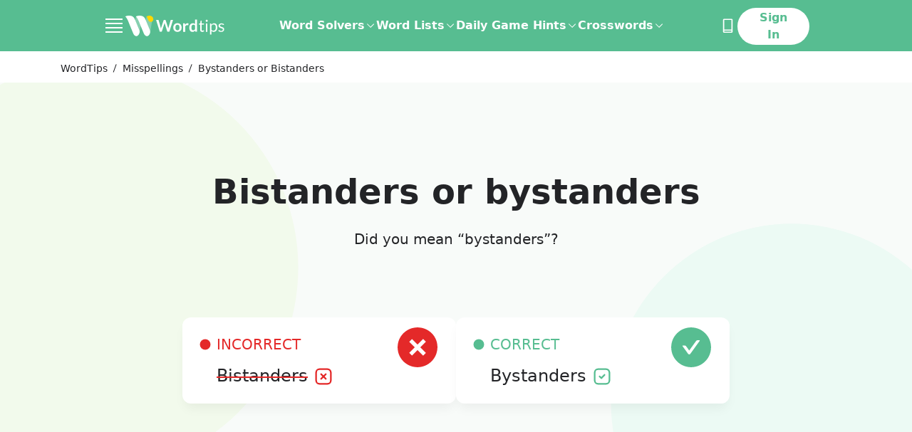

--- FILE ---
content_type: application/javascript
request_url: https://html-load.cc/script/d29yZC50aXBz.js
body_size: 158674
content:
// 
!function(){function a2Z(t,e){const n=a2E();return(a2Z=function(t,e){return n[t-=189]})(t,e)}function a2E(){const t=["prelude","mode","top","Invalid protect url: ","flat|preserve-3d","isEmpty","History_replaceState","<'height'>","<declaration-value>?","gumgum.com","QjggL1k5b11WSENfcDN5dApoVE9OaTVxNklHLXI9Mmcl","<length>{1,4}","ex.ingage.tech","RENDERER","ltr|rtl","encodedBodySize","ping","matcher","collapse|separate","Window","port1","sizes","esp.rtbhouse.com","auto|<color>","stndz-","transparent|aliceblue|antiquewhite|aqua|aquamarine|azure|beige|bisque|black|blanchedalmond|blue|blueviolet|brown|burlywood|cadetblue|chartreuse|chocolate|coral|cornflowerblue|cornsilk|crimson|cyan|darkblue|darkcyan|darkgoldenrod|darkgray|darkgreen|darkgrey|darkkhaki|darkmagenta|darkolivegreen|darkorange|darkorchid|darkred|darksalmon|darkseagreen|darkslateblue|darkslategray|darkslategrey|darkturquoise|darkviolet|deeppink|deepskyblue|dimgray|dimgrey|dodgerblue|firebrick|floralwhite|forestgreen|fuchsia|gainsboro|ghostwhite|gold|goldenrod|gray|green|greenyellow|grey|honeydew|hotpink|indianred|indigo|ivory|khaki|lavender|lavenderblush|lawngreen|lemonchiffon|lightblue|lightcoral|lightcyan|lightgoldenrodyellow|lightgray|lightgreen|lightgrey|lightpink|lightsalmon|lightseagreen|lightskyblue|lightslategray|lightslategrey|lightsteelblue|lightyellow|lime|limegreen|linen|magenta|maroon|mediumaquamarine|mediumblue|mediumorchid|mediumpurple|mediumseagreen|mediumslateblue|mediumspringgreen|mediumturquoise|mediumvioletred|midnightblue|mintcream|mistyrose|moccasin|navajowhite|navy|oldlace|olive|olivedrab|orange|orangered|orchid|palegoldenrod|palegreen|paleturquoise|palevioletred|papayawhip|peachpuff|peru|pink|plum|powderblue|purple|rebeccapurple|red|rosybrown|royalblue|saddlebrown|salmon|sandybrown|seagreen|seashell|sienna|silver|skyblue|slateblue|slategray|slategrey|snow|springgreen|steelblue|tan|teal|thistle|tomato|turquoise|violet|wheat|white|whitesmoke|yellow|yellowgreen","sddan.com","<boolean-expr[","HTMLMediaElement_src","[( <scope-start> )]? [to ( <scope-end> )]?","usedJSHeapSize","getAdserverTargeting","shift","PTZhMEc+UE9vMzdudj94JjFgXTJ0","auto|<length>|<percentage>|min-content|max-content|fit-content|fit-content( <length-percentage> )|stretch|<-non-standard-size>","node","findWsEnd","bricks-co.com","IntersectionObserverEntry","nextNonWsCode","originalUrl","[AdBlockDetector] Request adblock detected. ","pmdstatic.net","__webdriver_script_func","Identifier is expected","getOwnPropertyDescriptor","Field `","[<string>|<url>] [layer|layer( <layer-name> )]? [supports( [<supports-condition>|<declaration>] )]? <media-query-list>?","reject","SyntaxMatchError","<visual-box>||<length [0,∞]>","getLocationFromList","postmedia.digital","<script>","lvh","creativecdn.com","<'min-inline-size'>","race","_validateMapping",".umogames.com","powerad.ai","static.doubleclick.net","EventTarget_addEventListener","nicovideo.jp","insertAdjacentHTML","matchStack","originalLine","360yield.com","domcontentloaded","/report","space-between|space-around|space-evenly|stretch","as_domain","[discretionary-ligatures|no-discretionary-ligatures]","string","parseValue","pbxai.com","<'min-width'>","normal|auto|<position>","randomUUID","auto|crisp-edges|pixelated|optimizeSpeed|optimizeQuality|<-non-standard-image-rendering>","center|start|end|self-start|self-end|flex-start|flex-end","SelectorList","appendData","length","normalize","none|repeat( <length-percentage> )","ad.doorigo.co.kr","ownKeys","external",'[id^="gpt_ad_"]',"webkitResolveLocalFileSystemURL","generate","<alpha-value>","api.receptivity.io","eTkzcmZ0czdseHE4dmtnamVuNW0waTZ3emhhcDF1Y2Iybw==","hash-token","about:","substring","aditude","CSSMozDocumentRule","nightmare","optable.co","aTtVaidbPHciRFQwbFpMZ1M4ZiNoeHNNVn10eTpFLSlg","findLast","Failed to detect bot","rotate( [<angle>|<zero>] )","XMLHttpRequest","outerHTML","auto|optimizeSpeed|crispEdges|geometricPrecision","topics.authorizedvault.com","<media-query>#","StyleSheet","ladsp.com","lvmax","HTMLElement_dataset","omid-","HTMLImageElement_srcset","initLogUploadHandler","<legacy-device-cmyk-syntax>|<modern-device-cmyk-syntax>","HTMLLinkElement","as_location","ybar","ccgateway.net","<an-plus-b>|even|odd","Url or Function is expected","isAbsolute","Response_url","api.adiostech.com","canvas","onmousedown","offset","advertisement-holder","conative.network","tokens","ad_","channel","HTMLScriptElement_src","charCode","generatedColumn","<'inset-inline'>","serverbid.com","tagNameFilter","marphezis.com","selectorList","opt/","MUVIYi58dT9wKHFmUGl0eSdyNk8lCXc9XTlCSlJEOzo4aw==","__fxdriver_unwrapped","side_ad","createList","OWptYW53eXF4MHM1NHp1dG82aA==","kargo-","/dbm/ad","rawMessage","_Selenium_IDE_Recorder","encodeUrl","c.appier.net","__tcfapi not found within timeout","-ms-inline-flexbox|-ms-grid|-ms-inline-grid|-webkit-flex|-webkit-inline-flex|-webkit-box|-webkit-inline-box|-moz-inline-stack|-moz-box|-moz-inline-box","decodeURIComponent","\n--","before doesn't belong to list","#as_domain","<combinator>? <complex-real-selector>","adUnits",'meta[name="as-event-handler-added"]',"domains","ABCDEFGHIJKLMNOPQRSTUVWXYZabcdefghijklmnopqrstuvwxyz","a3luYg==","searchfield|textarea|push-button|slider-horizontal|checkbox|radio|square-button|menulist|listbox|meter|progress-bar|button","Combinator","units",", y: ","logicieleducatif.fr","\x3c!--","Expect an apostrophe","normal|bold|<number [1,1000]>","MediaQueryList","window.parent.parent.apstag.runtime.callCqWrapper","Number sign is not allowed","gstatic.com","NzRoZnZidGNqMmVyb2EwdWw1Nnl3M2lucXhrZ3A5bTF6cw==","cqh","str","osano.com","b2lscjg3dDZnMXFiejVlZjRodnB5Y3VqbXgzbndzMDJrOQ==","Counter","reduceRight",", height: ","captureEvents","error",'"googMsgType"',"<'margin-inline-end'>","[<box>|border|padding|content]#","static.criteo.net","psts","scaleX( [<number>|<percentage>] )","/asn","adwallpaper","<html><head></head><body></body></html>","getOwnPropertyNames","url(","Unsupported version: ","normal|<content-distribution>|<overflow-position>? [<content-position>|left|right]","append","auto|<custom-ident>","inherit","ignore|stretch-to-fit","aG5bUlhtfERPSC86LkVWS0o7NH1TVQ==","skipSC","gpt_slot_found","getAtrulePrelude","eval","userLanguage","ui-serif|ui-sans-serif|ui-monospace|ui-rounded","Event_stopPropagation","getProperty","    ","papi","__isProxy","padStart","` in `","leftComparison","HTMLVideoElement","HTMLSourceElement_src","<line-style>","__lastWatirPrompt","contentWindow","anchor-size( [<anchor-element>||<anchor-size>]? , <length-percentage>? )","umogames.com","as_skip","cnlwYQ==","HTMLFormElement","innerWidth","Document_URL","<box>|margin-box","w = window.parent.parent;","<ident>","btoa","ats.rlcdn.com","onorientationchange","check","[row|column]||dense","<'align-items'> <'justify-items'>?","Matching for a tree with var() is not supported","getType","https://orbidder.otto.de/bid","fromArray","<ray()>|<url>|<basic-shape>","toUTCString","async","consumeUntilLeftCurlyBracket","cyclic|numeric|alphabetic|symbolic|additive|[fixed <integer>?]|[extends <counter-style-name>]","https://css-load.com","Terminate - profile not found","search","version","'progid:' [<ident-token> '.']* [<ident-token>|<function-token> <any-value>? )]","admaru.net","auto|<integer>","WhiteSpace","botd","ZnU2cXI4cGlrd2NueDFhc3RtNDc5YnZnMmV6bG8wM2h5","adngin-","limit_memory_filter","add|subtract|intersect|exclude","lr-tb|rl-tb|tb-rl|lr|rl|tb","requestNonPersonalizedAds","cqb","addType_","openxcdn.net","adsense","Document_cookie","description","bXRlcWgweXM2MnAxZnhqNTg5cm80YXVuemxpZzNjN3diaw==","normal|<number>|<length>|<percentage>","ancestorOrigins","scaleY( [<number>|<percentage>] )","HTMLCanvasElement.getContext is not a function","static-cdn.spot.im","Invalid URL: ","leader( <leader-type> )","gpt-adapex","<length-percentage>&&hanging?&&each-line?","<angle>|<percentage>","[[left|center|right|top|bottom|<length-percentage>]|[left|center|right|<length-percentage>] [top|center|bottom|<length-percentage>]|[center|[left|right] <length-percentage>?]&&[center|[top|bottom] <length-percentage>?]]","Element_setAttribute"," undefined","__as_is_xhr_loading","normal|<baseline-position>|<content-distribution>|<overflow-position>? <content-position>","httpEquiv","normal|[stylistic( <feature-value-name> )||historical-forms||styleset( <feature-value-name># )||character-variant( <feature-value-name># )||swash( <feature-value-name> )||ornaments( <feature-value-name> )||annotation( <feature-value-name> )]","server","test","www.google.com","<custom-ident> : <integer>+ ;","unit","/ivt/detect","[jis78|jis83|jis90|jis04|simplified|traditional]","windowSize","em5iZw==","content-box|border-box|fill-box|stroke-box|view-box","[<position> ,]? [[[<-legacy-radial-gradient-shape>||<-legacy-radial-gradient-size>]|[<length>|<percentage>]{2}] ,]? <color-stop-list>","attributionSrc","getAttribute","insertRule","bqstreamer.com","<length> <length>?","placeholder-slot","<predefined-rgb> [<number>|<percentage>|none]{3}","generatedLine","label","Jm0yR1Q1SXJQIiAuQihvPTppZ2JKcFduejd0Y3ZOWmA+Cg==","[<url>|url-prefix( <string> )|domain( <string> )|media-document( <string> )|regexp( <string> )]#","cancelAnimationFrame","brave","8573741755808484570000","coupang-dynamic","bWlsYmAjM0JhcV07RFRWP2UuPCAmYw==",'div[aria-label="Ads"]',"cdn.adapex.io","mgid.com","column","--\x3e","appiersig.com","ZWhvcg==","northernirelandworld.com","<length>||<color>","imasdk.googleapis.com","Exception occurred in proxy property get ","auto|normal|stretch|<baseline-position>|<overflow-position>? [<self-position>|left|right]","none|ideograph-alpha|ideograph-numeric|ideograph-parenthesis|ideograph-space","gpt-ima-adshield","auto|none","ds.uncn.jp","kueezrtb.com","Analytics.event(","trim","Element_matches","<symbol> <symbol>?","smilewanted.com","rlh","rect( [<length-percentage>|auto]{4} [round <'border-radius'>]? )","eval(atob('","allowInterstitial","lookupType","combinator","auto|isolate","rfihub.com","bWpiMGZldTZseng3a3FoZ29wNGF0ODMxYzkyeXdpcjVu","https://s.teag.ad-shield.io/2/857374/analytics.js","[none|start|end|center]{1,2}","none|hidden|dotted|dashed|solid|double|groove|ridge|inset|outset","mustExcludeStrings","merequartz.com","trimLeft","https://ad.yieldlab.net/yp","tokenType","sourceMapURL could not be parsed","ads-refinery89.adhese.com","in2w_key","HTMLLinkElement_href","image","cookie","iterations","visit","defineSlot","auto|none|scrollbar|-ms-autohiding-scrollbar","from|to|<percentage>|<timeline-range-name> <percentage>","adm","lch( [<percentage>|<number>|none] [<percentage>|<number>|none] [<hue>|none] [/ [<alpha-value>|none]]? )","functionBind","ins.adsbygoogle","[auto|block|swap|fallback|optional]","custom","banner_ad","cGxiaTIxY3hmbW8zNnRuNTB1cQ==","cdn.confiant-integrations.net","sequentum","saturate( <number-percentage> )","svb","triggerCount","proper.io","bad-url-token","supports","write","<ident-token>|<function-token> <any-value>? )","validate","CAN_content","uBO:","token",'[class^="div-gpt-ad"]',"quantumdex.io","text","[<url> [format( <string># )]?|local( <family-name> )]#","original","auto|<position>","hostname","createDescriptor","intrinsic|min-intrinsic|-webkit-fill-available|-webkit-fit-content|-webkit-min-content|-webkit-max-content|-moz-available|-moz-fit-content|-moz-min-content|-moz-max-content","elem","rotate3d( <number> , <number> , <number> , [<angle>|<zero>] )","cDkxdHp4NGlic2h3ZjNxeWVuNTA2dWdvMm1rdjhscmpjNw==","window.external.toString is not a function","none|<image>|<mask-source>","webkitPersistentStorage","<angle-percentage>","www.whatcar.com","yieldmo.com","bTg5NjFxd3pnaHUyN3hlb2FwbjNrNWlsdnJmamM0c3l0MA==","when","EventTarget","none|[crop||cross]","Multiplier","<box>|border|text","clientWidth","manchesterworld.uk","mmctsvc.com","<'margin-left'>"," pending cmds","descriptors","content","!(function(){","Invalid mapping: ","criteo.com","[auto|<length-percentage>]{1,4}",".constructor","<'grid-template'>|<'grid-template-rows'> / [auto-flow&&dense?] <'grid-auto-columns'>?|[auto-flow&&dense?] <'grid-auto-rows'>? / <'grid-template-columns'>","content_ad","[<declaration>? ';']* <declaration>?","1105020JfSYtM","butt|round|square","<mask-reference>||<position> [/ <bg-size>]?||<repeat-style>||<geometry-box>||[<geometry-box>|no-clip]||<compositing-operator>||<masking-mode>","tokenEnd","adfit","//# sourceURL=rtb_adm.js","opacity","pbjsList","window.as_location",":not(","RVlmP1JOMmF9V2JVNWVIX3xTdEpv","setHTMLUnsafe","/prebid.js","terms","auto|<integer>{1,3}","data:","eVw2WmcxcW1ea3pjJ3woWWlvUiI+Rgo=","[<box>|border|padding|content|text]#","HTMLLinkElement_rel","CDC-token","import","scorecardresearch.com","<'margin-block-end'>","scrollTo","max","<ident>|<function-token> <any-value> )","; Path=","getSlots","MHQ4a2JmMjZ1ejlzbWg3MTRwY2V4eQ==","<'caret-color'>||<'caret-shape'>","as-search-","<number>|<percentage>","pub_728x90","horizontal-tb|vertical-rl|vertical-lr|sideways-rl|sideways-lr|<svg-writing-mode>","bGU0OTcxbTVpcnB1a3hqdjNzcTJvOHk2MGduYnp0aHdmYQ==","window.PluginArray is undefined","default","upload","num","luminance|alpha","Document_getElementsByClassName","none|<length-percentage>|min-content|max-content|fit-content|fit-content( <length-percentage> )|stretch|<-non-standard-size>","<'margin-top'>",".get","clone","<?lit$","is_admiral_adwall_rendered","text_ads","Element_className","Function name must be `url`","option maxAge is invalid","[<mask-reference>||<position> [/ <bg-size>]?||<repeat-style>||[<box>|border|padding|content|text]||[<box>|border|padding|content]]#","HyphenMinus is expected","RTCEncodedAudioFrame","b3V0cHV0","Generic","DOMContentLoaded","https://m1.openfpcdn.io/botd/v","pbjs","thatgossip.com","<grid-line> [/ <grid-line>]?","snigel","sp.","closed","_names","getSetCookie","every","attributeFilter","<color>{1,4}","protectFetchInput shouldn't be called with non-ReadableStream","Terminate - not allowed running in iframe","__gpp not found within timeout","HTMLTableCellElement","<outline-radius>","Brian Paul","none|<position-area>","creativeId","createSession","ray( <angle>&&<ray-size>?&&contain?&&[at <position>]? )","aswift","none|element|text","comma","cXhuNml1cDNvdDhnejdmbGN3MDlieQ==","peek","<frequency>&&absolute|[[x-low|low|medium|high|x-high]||[<frequency>|<semitones>|<percentage>]]","http","auto|grayscale","ads.nicovideo.jp","idFilter","HTMLVideoElement_poster"," is blocked.","condition","Destroying interstitial slots : ","sdkVersion","r2b2.cz","normal|break-word|anywhere","Event","LayerList","jg7y.quizlet.com","<number [0,∞]> [/ <number [0,∞]>]?","<number>|left|center|right|leftwards|rightwards","inset?&&<length>{2,4}&&<color>?","toString","location","shouldRecover","getTokenStart","chromium","close","setAttribute","Window_fetch","none|[x|y|block|inline|both] [mandatory|proximity]?"," | ","fraudSensorParams","; HttpOnly","none","isSafari","autobild.de","c3ZtbQ==","send","fansided","prod","eatDelim","<length-percentage>","prev_scp","_generateSourcesContent","visible|hidden","text-ad-links","log.pinterest.com","_as_injected_functions","input","https://fastlane.rubiconproject.com/a/api/fastlane.json","[<function-token> <any-value>? )]|[( <any-value>? )]","ghi","<complex-selector>#","radial-gradient( [<ending-shape>||<size>]? [at <position>]? , <color-stop-list> )","getServices","asadcdn.com","script-src-elem","article","filename","prev","https://consent.lep.co.uk","\n  ","e|pi|infinity|-infinity|NaN","getLocation","ad.360yield-basic.com",'<div class="CAN_ad">',"Hex digit or question mark is expected","normal|pre|nowrap|pre-wrap|pre-line|break-spaces|[<'white-space-collapse'>||<'text-wrap'>||<'white-space-trim'>]","adUnitPath","<number>|<angle>","drag|no-drag","<single-animation-iteration-count>#","Unknown node type:","Terminate - not apply","MozAppearance","FontFace"," daum[ /]| deusu/| yadirectfetcher|(?:^|[^g])news(?!sapphire)|(?<! (?:channel/|google/))google(?!(app|/google| pixel))|(?<! cu)bots?(?:\\b|_)|(?<!(?:lib))http|(?<![hg]m)score|@[a-z][\\w-]+\\.|\\(\\)|\\.com\\b|\\btime/|^<|^[\\w \\.\\-\\(?:\\):]+(?:/v?\\d+(?:\\.\\d+)?(?:\\.\\d{1,10})*?)?(?:,|$)|^[^ ]{50,}$|^\\d+\\b|^\\w*search\\b|^\\w+/[\\w\\(\\)]*$|^active|^ad muncher|^amaya|^avsdevicesdk/|^biglotron|^bot|^bw/|^clamav[ /]|^client/|^cobweb/|^custom|^ddg[_-]android|^discourse|^dispatch/\\d|^downcast/|^duckduckgo|^facebook|^getright/|^gozilla/|^hobbit|^hotzonu|^hwcdn/|^jeode/|^jetty/|^jigsaw|^microsoft bits|^movabletype|^mozilla/5\\.0\\s[a-z\\.-]+$|^mozilla/\\d\\.\\d \\(compatible;?\\)$|^mozilla/\\d\\.\\d \\w*$|^navermailapp|^netsurf|^offline|^owler|^php|^postman|^python|^rank|^read|^reed|^rest|^rss|^snapchat|^space bison|^svn|^swcd |^taringa|^thumbor/|^track|^valid|^w3c|^webbandit/|^webcopier|^wget|^whatsapp|^wordpress|^xenu link sleuth|^yahoo|^yandex|^zdm/\\d|^zoom marketplace/|^{{.*}}$|adscanner/|analyzer|archive|ask jeeves/teoma|bit\\.ly/|bluecoat drtr|browsex|burpcollaborator|capture|catch|check\\b|checker|chrome-lighthouse|chromeframe|classifier|cloudflare|convertify|crawl|cypress/|dareboost|datanyze|dejaclick|detect|dmbrowser|download|evc-batch/|exaleadcloudview|feed|firephp|functionize|gomezagent|headless|httrack|hubspot marketing grader|hydra|ibisbrowser|images|infrawatch|insight|inspect|iplabel|ips-agent|java(?!;)|jsjcw_scanner|library|linkcheck|mail\\.ru/|manager|measure|neustar wpm|node|nutch|offbyone|optimize|pageburst|pagespeed|parser|perl|phantomjs|pingdom|powermarks|preview|proxy|ptst[ /]\\d|reputation|resolver|retriever|rexx;|rigor|rss\\b|scanner\\.|scrape|server|sogou|sparkler/|speedcurve|spider|splash|statuscake|supercleaner|synapse|synthetic|tools|torrent|trace|transcoder|url|virtuoso|wappalyzer|webglance|webkit2png|whatcms/|zgrab","useractioncomplete","rect( <top> , <right> , <bottom> , <left> )|rect( <top> <right> <bottom> <left> )","<declaration>? [; <page-body>]?|<page-margin-box> <page-body>","Mismatch","domAutomationController","offsetAndType","__gads=ID=","none|<shadow-t>#","response","setIsTcfNeeded","snapInterval( <percentage> , <percentage> )|snapList( <percentage># )","<pseudo-element-selector> <pseudo-class-selector>*","additionalHeaders","rhombusads.com","Exception occurred in proxy property set ","azk2WUsodi8mSUNtR0IJNWJ6YT9IY1BfMVcgcVJvQS49Cg==","[auto? [none|<length>]]{1,2}","pseudo","<integer>&&<symbol>","postMessage","Document_getElementById","nhn","notifications","adsdk.microsoft.com","HTMLMediaElement","hashchange","eXB3engydXNtOG9nNXE3NHRhbmxiNnJpM3ZjZWhqOWtmMQ==","initInventoryFrame","../","adnami.io","nightmarejs","startColumn","<unknown>","Mozilla/5.0 (Macintosh; Intel Mac OS X 10_15_7) AppleWebKit/537.36 (KHTML, like Gecko) Chrome/139.0.0.0 Safari/537.36","immediate","call","click","null","https://prg.smartadserver.com/prebid/v1","HEAD","[<length>|<number>]{1,4}","unknown","sort","tpmn","signal","origin","2mdn.net","isInAdIframe","headless_chrome","auto|fixed","Neither `enter` nor `leave` walker handler is set or both aren't a function","window.external is undefined","auto|use-script|no-change|reset-size|ideographic|alphabetic|hanging|mathematical|central|middle|text-after-edge|text-before-edge","none|<string>+","lvi","MediaQuery","last","webkitSpeechGrammar","<any-value>","dvmin","dsp-service.adtarget.biz","lab( [<percentage>|<number>|none] [<percentage>|<number>|none] [<percentage>|<number>|none] [/ [<alpha-value>|none]]? )","rlcdn.com","option path is invalid","<'flex-direction'>||<'flex-wrap'>","positions","__webdriver_evaluate","slice","parseFromString","ocelot.studio","indiatimes.com","Unknown context `","[[left|center|right]||[top|center|bottom]|[left|center|right|<length-percentage>] [top|center|bottom|<length-percentage>]?|[[left|right] <length-percentage>]&&[[top|bottom] <length-percentage>]]","script-src","generic( kai )|generic( fangsong )|generic( nastaliq )","openx.net","adkernel.com","refinery89.com"," > ","internet_explorer","removeChild","ot-","querySelector","port","debug","auto|stable&&both-edges?","; Partitioned","okNetworkStatusCodes","invert( <number-percentage> )","flags","-src","adnxs.com","<'border-width'>||<'border-style'>||<color>","teads","memoryLimitThreshold","window.parent.parent.confiant.services().onASTAdLoad","window.Notification is undefined","_WEBDRIVER_ELEM_CACHE","adx.digitalmatter.services","scripts","kumo.network-n.com","{-token","rhino","onload","auto|avoid|avoid-page|avoid-column|avoid-region","target","})()","PerformanceEntry","HTMLAnchorElement_href","releaseCursor","cbidsp","https://cmp.osano.com","At-rule `@","substringToPos","htlad-","key","<'padding-left'>{1,2}","pageview_id","tokenIndex","<blur()>|<brightness()>|<contrast()>|<drop-shadow()>|<grayscale()>|<hue-rotate()>|<invert()>|<opacity()>|<saturate()>|<sepia()>","isTargetUrl","` has no known descriptors","mediatradecraft.com","getAdUnitPath","CSSStyleSheet_replaceSync","dyv1bugovvq1g.cloudfront.net","capture","[AdBlockDetector] Cosmetic adblock detected",'"><\/script>',"start|end|left|right|center|justify|match-parent","_serializeMappings","A5|A4|A3|B5|B4|JIS-B5|JIS-B4|letter|legal|ledger","circle|ellipse","dvb","value","replaceSync","ZW93NXJmbHVxOHg0emdqNzBwMTNjaTZtaDJzOXRua2Fidg==","max( <calc-sum># )","flatMap","yahoo-mail-v1","<'animation-duration'>||<easing-function>||<'animation-delay'>||<single-animation-iteration-count>||<single-animation-direction>||<single-animation-fill-mode>||<single-animation-play-state>||[none|<keyframes-name>]||<single-animation-timeline>","script_onerror","lines","auto||<ratio>","getContext","ZGdnbg==","pipeThrough","Expected ","HTMLIFrameElement_name","admost.com","s2s.t13.io","__as_is_ready_state_change_loading","ad-","[[<family-name>|<generic-voice>] ,]* [<family-name>|<generic-voice>]|preserve","focus/","edg/","webcontentassessor.com","<symbol>","<single-animation-play-state>#","setAttributeNS","doubleclick\\.net","<body","adblock_fingerprint","logs","orbidder.otto.de","<integer>","cp.edl.co.kr","matched","WebGLRenderingContext.getParameter is not a function","adsinteractive.com","sunderlandecho.com","pghub.io","substrToCursor","decode","cqi","kind","Yzc4NjNxYnNtd3k1NG90bmhpdjE=","last_processed_rules_count","navigator.connection is undefined","border-box|content-box|margin-box|padding-box","normal|compact","reference","8ikSzJN","Node_textContent","<url>|<string>","defineProperty","container","clickiocdn.com","none|[<'flex-grow'> <'flex-shrink'>?||<'flex-basis'>]","FeatureRange","Window_fetchLater","pub_300x250","blocked","<'justify-self'>|anchor-center","Blocked prebid request for ","JSON_parse","<'opacity'>","inset( <length-percentage>{1,4} [round <'border-radius'>]? )","getAtruleDescriptor","dispatchEvent","emit","level","normal|break-word","mezzomedia","KHIlOTZqVks3e2tQCWdEaE9jRnMnMTtNIkl1UVoveXFB","split","hwb( [<hue>|none] [<percentage>|none] [<percentage>|none] [/ [<alpha-value>|none]]? )","form","hsl|hwb|lch|oklch","<'margin-inline-start'>","fields","[AdShield API] All cmds executed, ready for new cmds","edgios","collect","reserved1","for","Invalid protect url prefix: ","<complex-selector-unit> [<combinator>? <complex-selector-unit>]*","im-apps.net","readyState","releaseEvents","tokenize","onlyForAsTest","https://consent.northernirelandworld.com","googlesyndication.com","data-meta","sin( <calc-sum> )","<'-ms-scroll-snap-type'> <'-ms-scroll-snap-points-y'>","none|<custom-ident>","serif|sans-serif|cursive|fantasy|monospace","Vertical line is expected","clearTimeout","['~'|'|'|'^'|'$'|'*']? '='","gpt_loaded_time","toPrimitive","high","bWFHO0ZULmUyY1l6VjolaX0pZzRicC1LVVp5PHdMCl8/","ad.as.amanad.adtdp.com","@@toPrimitive must return a primitive value.","(-token","colon-token","Mozilla/5.0 (Windows NT 10.0; Win64; x64) AppleWebKit/537.36 (KHTML, like Gecko) Chrome/139.0.0.0 Safari/537.36","Load stylesheet results: ","read","anymind","params","writable","resolve","<svg-length>","<frequency>|<percentage>","XHlqTUYtZiJSWwlId3hucylwSUMxPTI1OEU5NlBLOkpPCg==","padding|border","computerbild.de","ReadableStream","SyntaxReferenceError","/f.min.js","auto|both|start|end|maximum|clear","Y3J4bWpmN3loZ3Q2bzNwOGwwOWl2","XMLHttpRequest_responseXML","trackad.cz","whatcardev.haymarket.com","cachedResultIsInAdIframe","none|capitalize|uppercase|lowercase|full-width|full-size-kana","_sources","Profile is null or undefined","transferSize","jkl","important","domain switch: ignore","insertData","dvh","this.href='https://paid.outbrain.com/network/redir","none|blink","knowt.com","%%%INV_CODE%%%","selector","checkAtruleDescriptorName","<'min-block-size'>","auto-add|add( <integer> )|<integer>","https://pagead2.googlesyndication.com/gampad/ads","x-frame-width","setPrototypeOf","[<'animation-range-start'> <'animation-range-end'>?]#","none|<shadow>#","as_key","<'padding-left'>","NFdCXTM+CW89bk12Y0thd19yVlI3emxxbSlGcGA6VGdPJw==","resize","auto|text|none|contain|all","https://ad-delivery.net/px.gif?ch=2","toUpperCase","iframe","\n   value: ","CSSStyleSheet","overlay|-moz-scrollbars-none|-moz-scrollbars-horizontal|-moz-scrollbars-vertical|-moz-hidden-unscrollable",".pages.dev","_sourcesContents","substr","frames","CSSStyleDeclaration_setProperty","XnpHW3dtCkNgPThCdj48Jl0wOlQgTCNweDNYbGktbikuNA==","none|strict|content|[[size||inline-size]||layout||style||paint]","Unexpected combinator","img","ad-delivery.net","conic-gradient( [from <angle>]? [at <position>]? , <angular-color-stop-list> )","low","Class extends value ","closest-side|closest-corner|farthest-side|farthest-corner|sides","<'margin-left'>{1,2}","cef","normal|<percentage>","<'max-height'>","stylesheet","httpOnly","stpd.cloud","isGecko","<counter-style-name>","domain","HTMLAnchorElement_target","textAd","publisher1st.com","before","normal|break-all|keep-all|break-word|auto-phrase","relative","AtrulePrelude","Element_getElementsByClassName","plainchicken.com","onetag-sys.com","<'-ms-scroll-snap-type'> <'-ms-scroll-snap-points-x'>","parseAtrulePrelude","-moz-repeating-linear-gradient( <-legacy-linear-gradient-arguments> )|-webkit-repeating-linear-gradient( <-legacy-linear-gradient-arguments> )|-o-repeating-linear-gradient( <-legacy-linear-gradient-arguments> )","config","originalColumn","<length-percentage>|min-content|max-content|auto","msie","nearest|up|down|to-zero","allow-scripts","<'right'>","disallowEmpty","Window_requestIdleCallback","protectFetchInputSync shouldn't be called with ReadableStream","abs( <calc-sum> )","__lastWatirAlert","assign","action","(function(){","mozInnerScreenX","HTMLStyleElement_insertBefore","right","djlhcHlpazYyMzBqNW1sN244YnVxcmYxemdzY2V3eHQ0","startsWith","myhomebook.de","dmtkcw==","link","nodeType","<dashed-ident>","sourceMap","https://t.visx.net/ul_cb/hb_post","33across.com","MW53c3I3dms4ZmgwbDN1dDkyamlncXg2ejQ1Y3BibXlv","none|path( <string> )","open-quote|close-quote|no-open-quote|no-close-quote","tpc.googlesyndication.com","onerror","pagead2.googlesyndication.com","no-limit|<integer>","<generic>","removeAttribute","( <container-condition> )|( <size-feature> )|style( <style-query> )|<general-enclosed>","tokenStart","Invalid reserved state: ","adshield","pw-","Exception occurred in hooked property ","Atrule","blocked_script_cache","normal|<feature-tag-value>#","INTERSTITIAL","<'background-color'>||<bg-image>||<bg-position> [/ <bg-size>]?||<repeat-style>||<attachment>||<box>||<box>","DeclarationList","auto|start|end|left|right|center|justify","as-extra","_array","auto|avoid|always|all|avoid-page|page|left|right|recto|verso|avoid-column|column|avoid-region|region","matchAll","skewX( [<angle>|<zero>] )",'<html><head><script src="',"Terminate - as_test is not present (checked URL param and LocalStorage)","className","applyTo","none|element|auto","https://consent.yorkshirepost.co.uk","List<","not <supports-in-parens>|<supports-in-parens> [and <supports-in-parens>]*|<supports-in-parens> [or <supports-in-parens>]*","documentFocus","<mask-layer>#","onreadystatechange",'meta[name="',"<length>|thin|medium|thick","videostep.com","fetch","https://consent.up.welt.de","<declaration-value>",".start","ApplePayError","Y29rcQ==","parentNode","KAlFSENfO3MvLldnTmZWbCB6OU1ZaFF9VGo6SkZVUykj","adform.net","banner-","none|<url>","hasOwnProperty","wpsstaticieplsg.b-cdn.net","hsl( <hue> <percentage> <percentage> [/ <alpha-value>]? )|hsl( <hue> , <percentage> , <percentage> , <alpha-value>? )","layer(","Unknown at-rule","normal|stretch|<baseline-position>|[<overflow-position>? <self-position>]","IVT detection failed","confirm","aniview.com","none|in-flow|all","socdm.com","Unknown node type: ","normal|none|[<common-lig-values>||<discretionary-lig-values>||<historical-lig-values>||<contextual-alt-values>]","iab-flexad","left|right|none|inline-start|inline-end","invalid protect-id prefix: "," or hex digit","auto|bar|block|underscore","IdSelector","setSource","HTMLIFrameElement_srcdoc","skimresources.com","exports","cookieless-data.com","normal|small-caps|all-small-caps|petite-caps|all-petite-caps|unicase|titling-caps","comma-token","postrelease.com","adcontainer","HTMLAnchorElement_ping","firstCharOffset","function ","connectad.io","neoera-cdn.relevant-digital.com","none|chained","urlRegex","gcprivacy.com","Timed out waiting for consent readiness","XMLHttpRequest_status","compareByGeneratedPositionsDeflated","MyV0CXsycmNrZnlYUl0/TksmL0ZndztUU01tbi03X2lVLg==","doubleclick.net","brightness( <number-percentage> )","S1ppe140PG0iNSdjJQpYTHVyeXBxQThbZUl3LURSfGtiQg==","DocumentFragment_querySelector","closest-side|farthest-side|closest-corner|farthest-corner|<length>|<length-percentage>{2}","brainlyads.com","tagName","dogdrip.net","<angle>|[[left-side|far-left|left|center-left|center|center-right|right|far-right|right-side]||behind]|leftwards|rightwards","closest","maxAge","getTargeting","<'margin-right'>","Terminate - empty profile","skipUntilBalanced","adDiv","Document_createElement","adthrive-","<hex-color>|<absolute-color-function>|<named-color>|transparent","grad","minutemedia","_top","onWhiteSpace","HTMLAnchorElement_host","YTI3NGJjbGp0djBvbXc2ejlnNXAxM3VzOGVraHhpcmZx","ads-partners.coupang.com","<length>{1,2}|auto|[<page-size>||[portrait|landscape]]","none|all|<dashed-ident>#","https://imasdk.googleapis.com","contentDocument","Element_innerHTML","feature","3lift.com","<matrix()>|<translate()>|<translateX()>|<translateY()>|<scale()>|<scaleX()>|<scaleY()>|<rotate()>|<skew()>|<skewX()>|<skewY()>|<matrix3d()>|<translate3d()>|<translateZ()>|<scale3d()>|<scaleZ()>|<rotate3d()>|<rotateX()>|<rotateY()>|<rotateZ()>|<perspective()>","auto|none|antialiased|subpixel-antialiased","port2","eatIdent","title (english only)","<!DOCTYPE html>","rcap","signalStatus","lvb","N is expected","_ad","https://static.criteo.net/js/ld/publishertag.prebid.js","Yml4cXJod245emptNTRvMTJmZTBz","expression","/static/topics/topics_frame.html","samesite","prompt"," |  ","_map","target-text( [<string>|<url>] , [content|before|after|first-letter]? )","device-cmyk( <cmyk-component>{4} [/ [<alpha-value>|none]]? )","setProperty","XMLHttpRequest_open","[<'scroll-timeline-name'>||<'scroll-timeline-axis'>]#","instance","splitCookiesString","HTMLAnchorElement","layer","__selenium_unwrapped","[<length-percentage>|left|center|right|top|bottom]|[[<length-percentage>|left|center|right]&&[<length-percentage>|top|center|bottom]] <length>?","boolean-expr","timeout","ReadableStream is not supported in fetchLater","<string>","getOutOfPage","pop","copy","generic","abc","parentElement","adSlot","<'align-content'> <'justify-content'>?","find","[<age>? <gender> <integer>?]","api.assertcom.de","Response","M2M1MWdvcTQwcHphbDlyNnh1dnRrZXkyc3duajdtaWhi","frameElement","googletag","afterend","webkitTemporaryStorage","interval","self","rotateZ( [<angle>|<zero>] )","<line-style>{1,4}","hooked_page","browsiprod.com","concat",'[data-id^="div-gpt-ad"]',"a3JCSnREKFFsdl4+I1toe1gxOW8mU0VBTS9uIk89IDA1UA==","unset","readSequence","<family-name>#","innerHTML","toggle","cefsharp","toLowerCase","walkContext","https://bidder.criteo.com/cdb","<angle>","Array","protect","hypot( <calc-sum># )","isPropagationStopped","https://securepubads.g.doubleclick.net/tag/js/gpt.js"," used missed syntax definition ","getPrototypeOf","freeze","blur","df-srv.de","<percentage>|<length>","min( <calc-sum># )","HTMLImageElement_src","smadex.com","eX1YV11PJkdsL0N0KXNZQjgtYkY0UgpEJ3BTRTBcdS5aUA==","eventStatus","[auto|<length-percentage>]{1,2}","Condition is expected","bydata.com","/health-check","defineProperties","throw","<'block-size'>","Range","normal|<try-size>","blockAdUnitPath",'<\/script><script src="',"x-frame-height","idSubstring","<custom-property-name>","skipValidation","getTargetingKeys","adWrapper","adscale.de","autoRecovery","recovery_adm_click_ar","as-check-script-blocked-ready","Please enter the password","<'inset-inline-start'>","cache_adblock_circumvent_score","includes","cootlogix.com","redirect","data-src","Element_querySelectorAll","setRequestHeader","parent","<'border-top-left-radius'>","__webdriverFunc","adClosed","http://localhost","ME5tfXViQzlMNmt7Nygibng+cz1Lb11JQncveVNnZiVX","; SameSite=None","innovid.com","fansided.com","nowrap|wrap|wrap-reverse","idSubstrings","__esModule","aXRoYw==","dable","<'border-bottom-right-radius'>","read-only|read-write|write-only","infinite|<number>","abs","Element_removeAttribute","errArgs","setItem","Hash","rubiconproject.com","gpt-anymind","flux.jp","bounceexchange.com","scheme","dXk4b2EyczZnNGozMDF0OWJpcDdyYw==","element","consumeFunctionName","larger|smaller","isVisibleIframe","webDriver","prototype","skin_wrapper","integrity","exclusionRules","top|bottom|block-start|block-end|inline-start|inline-end","constructor","acos( <calc-sum> )","dump","MessageEvent_data","privacymanager.io","toJSON","__$webdriverAsyncExecutor","Operator","https://html-load.cc","stats.wp.com","auto|none|enabled|disabled","fonts.googleapis.com","responseText","createContextualFragment","139341","AS-ENCODED-VAL","<'inset-block-start'>","inventories","svh","HTMLTableCaptionElement","^(https?:)?\\/\\/ad\\.doubleclick\\.net\\/ddm\\/track(imp|clk)","` should contain a prelude","( [<mf-plain>|<mf-boolean>|<mf-range>] )","document.documentElement.getAttributeNames is not a function","base","jsHeapSizeLimit","ads","<custom-ident>|<string>","invalid protect-id key: ","<length-percentage>{1,2}","Element_setHTMLUnsafe","done","PerformanceResourceTiming_transferSize","UnicodeRange","pbstck.com","checkStructure","polarbyte.com","[none|<keyframes-name>]#","<simple-selector>#",".set","html","getGPPData",'" is expected',"normal|always","isVisibleNode","nextUntil","HTMLFormElement_target","dvw","translate( <length-percentage> , <length-percentage>? )","24ywIolX","adjust.com","Function.prototype.bind is undefined","none|<single-transition-property>#","Element_querySelector","linear|<cubic-bezier-timing-function>|<step-timing-function>","idRegex","[csstree-match] BREAK after ","<absolute-size>|<relative-size>|<length-percentage>","https://t.html-load.com","a-mx.com","visibility","-moz-radial-gradient( <-legacy-radial-gradient-arguments> )|-webkit-radial-gradient( <-legacy-radial-gradient-arguments> )|-o-radial-gradient( <-legacy-radial-gradient-arguments> )","errorTrace signal unexpected behaviour","data-sdk","file","ops","9363255XPFihB","yandex.com","renderer","adChoice","Condition","gpt_","<'border-image-source'>||<'border-image-slice'> [/ <'border-image-width'>|/ <'border-image-width'>? / <'border-image-outset'>]?||<'border-image-repeat'>","normal|italic|oblique <angle>?","cssRules","pb_","walk","<geometry-box>#","Rzc1MmVgTFh4J1ptfTk8CXs/Rg==","; SameSite=Lax","<length>{1,2}","VHNwektcVnZMMzkpOlBSYTh4Oy51ZyhgdD93XTZDT2ZGMQ==","givt_detected","HTMLAnchorElement_port","https://consent.halifaxcourier.co.uk","cdn.optimizely.com","gpt-adingo","https://consent.newcastleworld.com","content-security-policy","el.quizlet.com","auto|<custom-ident>|[<integer>&&<custom-ident>?]|[span&&[<integer>||<custom-ident>]]","ad_unit_path","include","isBalanceEdge","-apple-system|BlinkMacSystemFont","currentScript","window.top._df.t","?as-revalidator=","type","yieldlove.com","[AdBlockDetector] page unloaded while checking request block. ",'"],[class*="',"cqw","safe","navigator.webdriver is undefined","filter, pointer-events","<calc-product> [['+'|'-'] <calc-product>]*","prependData","XMLHttpRequest_response","<keyframes-name>","destroySlots","as_version","ignoreInvalidMapping","[<length>{2,3}&&<color>?]","_version","none|button|button-arrow-down|button-arrow-next|button-arrow-previous|button-arrow-up|button-bevel|button-focus|caret|checkbox|checkbox-container|checkbox-label|checkmenuitem|dualbutton|groupbox|listbox|listitem|menuarrow|menubar|menucheckbox|menuimage|menuitem|menuitemtext|menulist|menulist-button|menulist-text|menulist-textfield|menupopup|menuradio|menuseparator|meterbar|meterchunk|progressbar|progressbar-vertical|progresschunk|progresschunk-vertical|radio|radio-container|radio-label|radiomenuitem|range|range-thumb|resizer|resizerpanel|scale-horizontal|scalethumbend|scalethumb-horizontal|scalethumbstart|scalethumbtick|scalethumb-vertical|scale-vertical|scrollbarbutton-down|scrollbarbutton-left|scrollbarbutton-right|scrollbarbutton-up|scrollbarthumb-horizontal|scrollbarthumb-vertical|scrollbartrack-horizontal|scrollbartrack-vertical|searchfield|separator|sheet|spinner|spinner-downbutton|spinner-textfield|spinner-upbutton|splitter|statusbar|statusbarpanel|tab|tabpanel|tabpanels|tab-scroll-arrow-back|tab-scroll-arrow-forward|textfield|textfield-multiline|toolbar|toolbarbutton|toolbarbutton-dropdown|toolbargripper|toolbox|tooltip|treeheader|treeheadercell|treeheadersortarrow|treeitem|treeline|treetwisty|treetwistyopen|treeview|-moz-mac-unified-toolbar|-moz-win-borderless-glass|-moz-win-browsertabbar-toolbox|-moz-win-communicationstext|-moz-win-communications-toolbox|-moz-win-exclude-glass|-moz-win-glass|-moz-win-mediatext|-moz-win-media-toolbox|-moz-window-button-box|-moz-window-button-box-maximized|-moz-window-button-close|-moz-window-button-maximize|-moz-window-button-minimize|-moz-window-button-restore|-moz-window-frame-bottom|-moz-window-frame-left|-moz-window-frame-right|-moz-window-titlebar|-moz-window-titlebar-maximized","_asClickListeners","perspective( [<length [0,∞]>|none] )","none|<track-list>|<auto-track-list>","char must be length 1","anymind360.com","prevUntil","<bg-size>#","webGL","viously.com","padding-box|content-box","context","clip-path","<integer>|auto","adroll.com","':' [before|after|first-line|first-letter]","stylesheetUrlsToLoadBeforeHooking","_ignoreInvalidMapping","view( [<axis>||<'view-timeline-inset'>]? )","path","return this","MSG_SYN","orientation","none|auto|textfield|menulist-button|<compat-auto>","cap","EventTarget_removeEventListener","$1   ","slimerjs","ACK_VISIBLE","sandbox","vendor","string-token","name","*[id]","as_window_id","<time>#","banner-ad","navigator.permissions.query is not a function","Rule","findAllFragments","amazon-adsystem.com","content|fixed","<url>|<image()>|<image-set()>|<element()>|<paint()>|<cross-fade()>|<gradient>","[shorter|longer|increasing|decreasing] hue","always|[anchors-valid||anchors-visible||no-overflow]","<number [1,∞]>","https://grid-bidder.criteo.com/openrtb_2_5/pbjs/auction/request","<track-size>+","/translator","separate|collapse|auto","data-owner","<page-margin-box-type> '{' <declaration-list> '}'","trys","dzFHcD4weUJgNVl0XGU0Ml1eQzNPVVhnYiBufWEnVGZxew==","<'max-block-size'>",'html[class^="img_"][amp4ads=""][i-amphtml-layout=""][i-amphtml-no-boilerplate=""][amp-version="2502032353000"]\n*:not(body) > a[href^="https://content-loader.com/content"]\n*:not(body) > a[href^="https://html-load.com/content"]\n*:not(body) > a[href^="https://07c225f3.online/content"]',"#adshield","js-tag.zemanta.com","Number of function is expected","Unknown field `","Group","adfarm1.adition.com","rex","none|<offset-path>||<coord-box>","not",'link[rel="stylesheet"][href*="',"appsflyer.com","isInRootIframe","invalid protect-id length: ","XncgVl8xcWs2OmooImc+aSVlfEwyY0k=","[<line-names>? <track-size>]+ <line-names>?","not <query-in-parens>|<query-in-parens> [[and <query-in-parens>]*|[or <query-in-parens>]*]","fastclick.net","xywh( <length-percentage>{2} <length-percentage [0,∞]>{2} [round <'border-radius'>]? )","repeat( [<integer [1,∞]>|auto-fill] , <line-names>+ )","(E2) Invalid protect url: ","a24xZWhvNmZqYnI0MHB4YzlpMnE=","closest-side|closest-corner|farthest-side|farthest-corner|contain|cover","fundingchoicesmessages.google.com","CefSharp","mimeTypesConsistent","<html","\n  syntax: ","comment-token","SharedStorageWorklet","__selenium_evaluate","cmVzZXJ2ZWQxSW5wdXQ=","this.postMessage(...arguments)","[proportional-nums|tabular-nums]","consumeNumber","https://ads.yieldmo.com/exchange/prebid","Mesa OffScreen","randomize","; Priority=High","teads.tv","_skipValidation","readable","DocumentFragment_getElementById","mixed|upright|sideways","Expect a keyword","() => version","removeEventListener","scribd.com","computeSourceURL","<length-percentage>|<flex>|min-content|max-content|auto","optimize-contrast|-moz-crisp-edges|-o-crisp-edges|-webkit-optimize-contrast","the-ozone-project.com","edinburghnews.scotsman.com","getDomId","create","microad.net","block|inline|x|y","cancelIdleCallback","<complex-selector-list>","<url> <decibel>?|none","defer","hbwrapper.com","normal|ultra-condensed|extra-condensed|condensed|semi-condensed|semi-expanded|expanded|extra-expanded|ultra-expanded|<percentage>","repeat( [<integer [1,∞]>] , [<line-names>? <fixed-size>]+ <line-names>? )","<-ms-filter-function-progid>|<-ms-filter-function-legacy>","urlFilter","exportSnapshot","<fixed-breadth>|minmax( <fixed-breadth> , <track-breadth> )|minmax( <inflexible-breadth> , <fixed-breadth> )","auto|<anchor-name>","https://consent.cesoirtv.com","blob:","url","<number [0,1]>","img_dggnaogcyx5g7dge2a9x2g7yda9d","preventDefault","argument name is invalid","postmedia.solutions.cdn.optable.co","none|auto","HTMLIFrameElement_contentDocument","navigator.appVersion is undefined","liadm.com","safari","gpt-adsinteractive","N/A","requestAnimationFrame","svw","warn","[visible|hidden|clip|scroll|auto]{1,2}|<-non-standard-overflow>","BatteryManager","dbm_d","khz","<'-ms-content-zoom-limit-min'> <'-ms-content-zoom-limit-max'>","themoneytizer.com","HTMLAnchorElement_hash","SYN","active","gpt-highfivve","isDelim","fetch: ","Semicolon or block is expected","firefox",".end","as_parent","document","Warning: set-cookie-parser appears to have been called on a request object. It is designed to parse Set-Cookie headers from responses, not Cookie headers from requests. Set the option {silent: true} to suppress this warning.","not <media-in-parens>","<wq-name>","getSlotElementId","appier.net","smartadserver.com","<line-width>","bkVlSkthLjpQe0E7eDBVTCI0J1hGbXx9d2Z2elEjN1pTKA==","cmVzZXJ2ZWQx","__as_xhr_processed","true","HTMLTableElement","parseContext","safeframe.googlesyndication.com","max-age","prepend","https://cdn.privacy-mgmt.com","tcloaded","bidsBackHandler","boundingClientRect","<shape>|auto","<font-stretch-absolute>{1,2}","genieesspv.jp","checkPropertyName","performance","elapsed_time_ms","<-webkit-gradient()>|<-legacy-linear-gradient>|<-legacy-repeating-linear-gradient>|<-legacy-radial-gradient>|<-legacy-repeating-radial-gradient>","<url>|none","MessageEvent_origin","<position>#","auto|loose|normal|strict|anywhere","reserved2Output","distinctiveProps","` structure definition","PEdjcE9JLwl6QVglNj85byByLmJtRlJpZT5Lc18pdjtWdQ==","<style-condition>|<style-feature>","_ads","normal|stretch|<baseline-position>|<overflow-position>? [<self-position>|left|right]|legacy|legacy&&[left|right|center]","noktacom.rtb.monetixads.com","rng","abgroup","d3IyNzV5b2dzajRrdjAzaXpjbngxdWFxYjhwZmxtNnRo","script",", scrollX: ","Not a Declaration node","Py0wOHRQKEpIMUVHeyVbaiZzIiBENWs=","!important","opts",'<div class="CAN_content">',"marker-start","publisher","__tcfapi","History","<percentage>|<length>|<number>","<'border-top-color'>","compareByGeneratedPositionsInflated","WEVRNSU8Sl9oIy4wZj92ZUs6ewlDdXRqYEJQOE5HVWIp","https://consent.sussexexpress.co.uk","decodeValues","springserve.com","skip-node"," requestBids.before hook: ","useragent","mask","MatchOnceBuffer","SupportsDeclaration","; Priority=Medium","https://hbopenbid.pubmatic.com/translator","1.9.1","https://fb.content-loader.com","Hyphen minus","idx","object","fromSourceMap","leboncoin.fr","__webdriver_unwrapped","symbol","directives","decorate","AtruleDescriptor","table-row-group|table-header-group|table-footer-group|table-row|table-cell|table-column-group|table-column|table-caption|ruby-base|ruby-text|ruby-base-container|ruby-text-container","country","Unknown feature ","property","blockIVT","ODk1dDdxMWMydmVtZnVrc2w2MGh5empud28zNGJ4cGdp","skip","onmozfullscreenchange","_last",'Identifier "',"__fpjs_d_m","style","Identifier or asterisk is expected","<type-selector>|<subclass-selector>","<'top'>","protectUrlContext","selector( <complex-selector> )","method","sent","__hooked_preframe","<font-stretch-absolute>","appendScriptElementAsync","step-start|step-end|steps( <integer> [, <step-position>]? )","SVGElement","svmax","Blocked slot define: [","slotElementId","onclick","navigator.productSub is undefined","pos","<box>#","setInterval","isEncodedUrl","fXFCPHpgUFpbWUg6MHNqdmFPcA==","sn_ad_label_","logs-partners.coupang.com","getFirstListNode","asin( <calc-sum> )","consumeUntilBalanceEnd","ads.blogherads.com","'[' <wq-name> ']'|'[' <wq-name> <attr-matcher> [<string-token>|<ident-token>] <attr-modifier>? ']'","start|center|end|justify","cssWideKeywords","cWJ1dw==","[lining-nums|oldstyle-nums]","Identifier, string or comma is expected","<inset()>|<xywh()>|<rect()>|<circle()>|<ellipse()>|<polygon()>|<path()>","beforeunload","<'column-width'>||<'column-count'>","$cdc_asdjflasutopfhvcZLmcfl_","timesofindia.indiatimes.com","SIMID:","splice","as_","<single-animation-direction>#","contain|none|auto","option sameSite is invalid","AttributeSelector","toLog","scroll-position|contents|<custom-ident>","dable-tdn","<'flex-shrink'>","escape","[object Reflect]","duration","start prebid request bidsBackHandler for ","<single-animation-timeline>#","<ident-token> : <declaration-value>? ['!' important]?","Declaration","/recaptcha/api2/aframe","scanString","Wrong value `","srgb|srgb-linear|display-p3|a98-rgb|prophoto-rgb|rec2020","getNode","agrvt.com","function-token","mustIncludeStrings","normal|[<numeric-figure-values>||<numeric-spacing-values>||<numeric-fraction-values>||ordinal||slashed-zero]","O2ZlUVhcLk54PHl9MgpVOWJJU0wvNmkhWXUjQWh8Q15a",'function t(n,r){const c=e();return(t=function(t,e){return c[t-=125]})(n,r)}function e(){const t=["501488WDDNqd","currentScript","65XmFJPF","stack","3191470qiFaCf","63QVFWTR","3331tAHLvD","3cJTWsk","42360ynNtWd","2142mgVquH","remove","__hooked_preframe","18876319fSHirK","defineProperties","test","1121030sZJRuE","defineProperty","9215778iEEMcx"];return(e=function(){return t})()}(function(n,r){const c=t,s=e();for(;;)try{if(877771===-parseInt(c(125))/1+-parseInt(c(141))/2*(parseInt(c(126))/3)+-parseInt(c(137))/4*(-parseInt(c(139))/5)+parseInt(c(136))/6+parseInt(c(128))/7*(-parseInt(c(127))/8)+parseInt(c(142))/9*(-parseInt(c(134))/10)+parseInt(c(131))/11)break;s.push(s.shift())}catch(t){s.push(s.shift())}})(),(()=>{const e=t;document[e(138)][e(129)]();const n=Object[e(135)],r=Object.defineProperties,c=()=>{const t=e,n=(new Error)[t(140)];return!!new RegExp(atob("KChhYm9ydC1vbi1pZnJhbWUtcHJvcGVydHl8b3ZlcnJpZGUtcHJvcGVydHkpLShyZWFkfHdyaXRlKSl8cHJldmVudC1saXN0ZW5lcg=="))[t(133)](n)};Object[e(135)]=(...t)=>{if(!c())return n(...t)},Object[e(132)]=(...t)=>{if(!c())return r(...t)},window[e(130)]=!0})();',"cXA1cjg0Mnljdnhqb3diYXo3dWh0czlnazZpMGVtbjEzZg==","medium","auto|<length>","Notification","adtrafficquality.google","webkitMediaStream","/gpt/setup","adunit","gpt_requested_time","addConnectionHandler","sepia( <number-percentage> )","CDC","contents|none","rtt","preload","coachjs","tcString","none|all","'>'|'+'|'~'|['|' '|']","auto|smooth","LklwPnN6SjhFd2FoWU0vdjt5S2M9ZgooW19UIHEzbk9T","<bg-clip>#","( <style-condition> )|( <style-feature> )|<general-enclosed>","Missed `structure` field in `","rad","/sodar/sodar2","nthChildOf","si.com","isActive","EOF-token","HTMLElement","hookWindowProperty Error: ","onClickAutoRecovery","_selenium","gpt_slot_rendered_time","adthrive.com","PseudoElementSelector","valueOf","baseUrl","1974464mgAXzA","layer( <layer-name> )","webdriverio","push","Terminate - non-adblock","intersectionRatio","[<angular-color-stop> [, <angular-color-hint>]?]# , <angular-color-stop>","drop-shadow( <length>{2,3} <color>? )","whale","href","auto|<length-percentage>","block","__driver_evaluate","_file","permutive.com","remove","targeting","Identifier","shouldUseOrigin","appendChild","meta",'"inventories"',"computed","quizlet.com","detect","POST","path( [<fill-rule> ,]? <string> )","event_sample_ratio","Brackets","none|forwards|backwards|both","smsonline.cloud","allowRunInIframe","https://qa.html-load.com","do69ll745l27z.cloudfront.net","lvw","content|<'width'>","features","credentials","Selector is expected","; Secure","child|young|old","a-mo.net","prev_iu_szs","<'top'>{1,2}","PerformanceEntry_name","Too many hex digits","reserved2Input","getElementById","@stylistic|@historical-forms|@styleset|@character-variant|@swash|@ornaments|@annotation","Advertisement","text-ad","repeating-radial-gradient( [<ending-shape>||<size>]? [at <position>]? , <color-stop-list> )","uidapi.com","document_getElementById","586iGNKYh","as-click-message-handler-added","ar-yahoo-v1","[block|inline|x|y]#","tel:","source","https://s.html-load.com","skewY( [<angle>|<zero>] )","Window_setInterval","Unknown type: ","selectorText","protectHtml","[center|[[top|bottom|y-start|y-end]? <length-percentage>?]!]#",".setPAAPIConfigForGPT","none|<length>","https://exchange.kueezrtb.com/prebid/multi/","buildID","getDetections","em1wYw==","cursor","[first|last]? baseline","[clip|ellipsis|<string>]{1,2}","Css","<time>|<percentage>","gpt-nextmillenium","jump-start|jump-end|jump-none|jump-both|start|end","<grid-line>","geoedge.be","<color-base>|currentColor|<system-color>|<device-cmyk()>|<light-dark()>|<-non-standard-color>","nn_","[common-ligatures|no-common-ligatures]","auto|touch","rotateX( [<angle>|<zero>] )","HTMLMetaElement","baseline|sub|super|<svg-length>","XMLHttpRequest_responseType","FeatureFunction","Active auto recovery: index ","HTML","lijit.com","normal|[<east-asian-variant-values>||<east-asian-width-values>||ruby]","matches",", scrollY: ","adthrive","w2g","<media-not>|<media-and>|<media-in-parens>","ADM (","auto|after","loc","podname.com","campaignId","HTMLMetaElement_content","/cgi-bin/PelicanC.dll","aXJycg==","nextCharCode","1rx.io","inventoryId","toStringTag","':' <pseudo-class-selector>|<legacy-pseudo-element-selector>","__proto__","insertAdjacentElement","symplr","extra",".source","gw.geoedge.be","<font-weight-absolute>{1,2}","script:"," node type","publift","mimeTypes","<line-width>||<line-style>||<color>","urlGenerate","decodeId","data-ad-width","__replaced","none|manual|auto","airtory.com","doubleverify.com","auth","toArray","isBrave","<keyframe-selector># { <declaration-list> }","memory","Forward report url to engineers","none|proximity|mandatory","slot","ad-score.com","[<'view-timeline-name'> <'view-timeline-axis'>?]#","responseType","webkit","avplayer.com","sparteo.com","message","reportToSentry","HTMLImageElement","ids","<color>&&<color-stop-angle>?","<'border-width'>","<length-percentage>{1,4} [/ <length-percentage>{1,4}]?","auto|none|[[pan-x|pan-left|pan-right]||[pan-y|pan-up|pan-down]||pinch-zoom]|manipulation","https://fb.css-load.com","wrap|none","<'border-top-width'>","option encode is invalid","collapse|discard|preserve|preserve-breaks|preserve-spaces|break-spaces","c204ZmtocndhOTR5MGV1cGoybnEx","window.top.document.domain;","light-dark( <color> , <color> )","revert","start|end|center|justify|distribute","'[' <custom-ident>* ']'","appconsent.io","JSON_stringify","Module","sdk_version","childNodes","/container.html","auto|<length>|<percentage>","responseXML","<namespace-prefix>? [<string>|<url>]","googletagmanager.com","lastIndexOf","Type","none|<custom-ident>+","shouldHookDomContentLoadedLateListeners","!term","sourcesContent","_blank","N3o+Z317L1cjYGNbWlQmc0k8Mi1oYUtYWW4Kbyl4U0ZB","poster","explicit"," used broken syntax definition ","auto|<svg-length>","static|relative|absolute|sticky|fixed|-webkit-sticky","fminer","gpt-funke","https://fb2.html-load.com","naver","d15kdpgjg3unno.cloudfront.net","<grid-line> [/ <grid-line>]{0,3}","direction","Google","scrollY","noopener","kayzen.io","ZndiaA==","[<string>|contents|<image>|<counter>|<quote>|<target>|<leader()>|<attr()>]+","Plus sign","crwdcntrl.net","delete","getAttributeKeys","<'inset-inline-end'>","_as_prehooked_functions","video","go.affec.tv","enter","<xyz-space> [<number>|<percentage>|none]{3}",'a[target="_blank"][rel="noopener noreferrer"]:has(> div#container > div.img_container > img[src^="https://asset.ad-shield.cc"])\nbody > a[href^="https://www.amazon."][href*="tag=adshield"][target="_blank"]\nbody > a[href^="https://s.click.aliexpress.com"][target="_blank"][rel="noopener noreferrer"]\nadfm-ad\namp-ad-exit + div[class^="img_"]:has(+ div[aria-hidden="true"] + amp-pixel + amp-pixel)\namp-ad-exit + div[class^="img_"]:has(+ div[aria-hidden="true"] + amp-pixel + div[style^="bottom:0;right:0;width"])\namp-ad-exit + div[class^="img_"]:has(+ div[aria-hidden="true"] + div[style^="bottom:0;right:0;width"])\namp-img[class^="img_"][style="width:300px;height:250px;"]\namp-img[class^="img_"][style="width:336px;height:280px;"]\na[href*="-load"][href*=".com/content/"] > amp-img[src^="https://tpc.googlesyndication.com/daca_images/simgad/"]\na[href*="-load"][href*=".com/content/"][attributionsrc^="https://track.u.send.microad.jp"]\na[href*="-load"][href*=".com/content/"][style$="margin:0px auto;text-decoration:none;"]\na[href*="-load"][href*=".com/content/"][attributiondestination="https://appier.net"]\na[href*="-load"][href*=".com/content/"][style="display:inline-block;"]\na[href="javascript:void(window.open(clickTag))"] > div[id^="img_"]\na[style="text-decoration:none;"] > div[style^="border: none; margin: 0px;"]\na[style^="background:transparent url"][style*="html-load.com/"]\nbody > a[attributionsrc*="html-load.com/"]\nbody > a[href^="https://content-loader.com/content"][target="_top"]\nbody > a[href^="https://html-load.com/content"][target="_top"]\nbody > a[target="_blank"][rel="noopener noreferrer"][href^="https://07c225f3.online/content"][href*="/0/"]\nbody > a[target="_blank"][rel="noopener noreferrer"][href*="-load"][href*=".com/content/"][href*="/0/"]\nbody > div:not([class]):not([id]) > script + div[id^="img_"] > div[id^="img_"][visibility="visible"]\nbody > div:not([class]):not([id]) > script + div[id^="img_"] > script + span[id^="img_"][style] > a[href*="-load"][href*=".com/content/"]\nbody > div[class^="img_"] > a[href*="-load"][href*=".com/content/"][target="_blank"]\nbody > div[class^="img_"] > style + div[id^="img_"] + div[class^="img_"]\nbody > div[class^="img_"][id^="img_"] > button[type="button"][class^="img_"][id^="img_"]\nbody > div[id^="img_"] > div[style$="height:280px;"][class*=" img_"]\nbody > div[id^="img_"]:has(+ amp-pixel + amp-analytics)\nbody > div[id^="img_"]:has(+ amp-pixel + div[style^="bottom:0;right:0;width"])\nbody > div[style="display:inline"] > div[class^="img_"][id^="img_"]\nbody > iframe[src*="-load"][src*=".com/content/"] + div[id^="img_"]\nbody > iframe[src*="-load"][src*=".com/content/"] ~ script + div[class^="img_"]\nbody > script + div + div[style="display:inline"] > a[target="_blank"][href*="-load"][href*=".com/content/"]\nbody > script + script + script + div + div[style="display:inline"] > div:not([id]):not([class])\nbody > script + script + script + div + div[style="display:inline"] > div[class^="img_"][id^="img_"] > div[class^="img_"] > div[class^="img_"] > div[class*=" img_"] > a[href*="-load"][href*=".com/content/"][target="_blank"][rel="nofollow"]\nbody > script[src]:first-child + div:not([id]):not([class]) > script + script[src] + script + div[id^="img_"]\nbody > script[src]:first-child + script + div:not([id]):not([class]) > script + script[src] + script + div[id^="img_"]\nbody[class^="img_"] > div[style$="-webkit-tap-highlight-color:rgba(0,0,0,0);"]\nbody[class^="img_"][style$="running none;"]\nbody[class^="img_"][style^="background-color"]\nbody[class^="img_"][style^="opacity: 1;"]\nbody[onclick="ExitApi.exit();"][style="cursor:pointer"] > a[href="javascript:(function(){open(window.clickTag)})()"]\nbody[style$="transform-origin: left top;"] > div[id^="img_"]\ndiv:not([class]) + style + div[class^="img_"] > img[src*=".com/content/"]\ndiv[class^="img_"] > table[class^="img_"]\ndiv[class^="img_"][onclick^="handleClick(event, \'https:"]\ndiv[class^="img_"][started="true"]\ndiv[class^="img_"][style$="196px; position: absolute;"]\ndiv[class^="img_"][style="width:100%"]\ndiv[class^="img_"][style^="background: url("https://html-load.com"]\ndiv[class^="img_"][style^="grid-template-areas:\'product-image buy-box"]\ndiv[class^="img_"][style^="height:189px;"]\ndiv[class^="img_"][style^="width: 410px"] > div[class^="img_"] > lima-video\ndiv[class^="img_"][id^="img_"][active_view_class_name]\ndiv[class^="img_"][id^="img_"][style^="width: 300px; height: 254px;"]\ndiv[id^="img_"] > div[id^="img_"][style="width: auto;"]\ndiv[id^="img_"] > div[style$="text-decoration:none;width:300px;"]\ndiv[id^="img_"] > div[style^="margin:0;padding:0;"]\ndiv[id^="img_"] > svg[style$="overflow:visible;z-index:0;box-shadow:none;"]\ndiv[id^="img_"]:first-child > div[aria-hidden="true"] + div[id^="img_"]\ndiv[id^="img_"][class^="img_"][lang][style="overflow: hidden; width: 100%; height: 100%;"]\ndiv[id^="img_"][class^="img_"][mode]\ndiv[id^="img_"][coupang]\ndiv[id^="img_"][ggnoclick]\ndiv[id^="img_"][onclick="fireClickHandler()"]\ndiv[id^="img_"][onclick^="window.open"]\ndiv[id^="img_"][ontouchend$="touchEnd(event)"]\ndiv[id^="img_"][role="button"]\ndiv[id^="img_"][style*="font-family: arial, helvetica, sans-serif;"]\ndiv[id^="img_"][style$="height: 248px; overflow: hidden;"]\ndiv[id^="img_"][style$="height:100px;"]\ndiv[id^="img_"][style$="height:90px;overflow:hidden;"]\ndiv[id^="img_"][style$="justify-content: center; align-items: center; position: relative;"]\ndiv[id^="img_"][style$="overflow:hidden; display:inline-block;"]\ndiv[id^="img_"][style$="padding: 0px; display: inline-block;"]\ndiv[id^="img_"][style$="position: sticky; top: 0; z-index: 1;"]\ndiv[id^="img_"][style$="width: 100%; z-index: 2147483647; display: block;"]\ndiv[id^="img_"][style$="width: 100%; z-index: 2147483647;"]\ndiv[id^="img_"][style$="width:100%;height:250px;overflow:hidden;"]\ndiv[id^="img_"][style="cursor: pointer;"]\ndiv[id^="img_"][style="opacity: 1;"]\ndiv[id^="img_"][style="overflow:hidden;"]\ndiv[id^="img_"][style="width: 300px;"]\ndiv[id^="img_"][style="width:300px;height:200px;"]\ndiv[id^="img_"][style^="display: flex; justify-content: center; align-items: center; width: 300px;"]\ndiv[id^="img_"][style^="height: 250px; width: 300px;"]\ndiv[id^="img_"][style^="margin: 0px; padding: 0px; position: fixed; top: 0px; left: 0px; width: 100%; z-index: 2147483647;"]\ndiv[id^="img_"][style^="margin:0;padding:0;display:block;position:fixed;left:0;"]\ndiv[id^="img_"][style^="overflow: hidden; width: 320px;"]\ndiv[id^="img_"][style^="position: fixed; bottom: 0; left: 0; width: 100%; z-index:2147483647;"]\ndiv[id^="img_"][style^="position: fixed; bottom: 0px; left: 0px; width: 100%; z-index: 2147483647;"]\ndiv[id^="img_"][style^="position:absolute;width:100%;height:100%;"]\ndiv[id^="img_"][style^="width: 100%; height: 100px; position: fixed; bottom: 0; left: 0; z-index:"]\ndiv[id^="img_"][style^="width: 100%; min-height: 430px;"]\ndiv[id^="img_"][style^="width: 100vw; height: 100vh;"]\ndiv[id^="img_"][style^="width: 300px; height: 250px; left: 0px;"]\ndiv[id^="img_"][visibility="visible"]\ndiv[id^="img_"][x-frame-height="53"]\ndiv[id^="img_"][x-frame-height="600"]\ndiv[id^="img_"][x-frame-height^="40"]\ndiv[id^="img_"][x-frame-width="336"][x-frame-height="336"]\ndiv[js_error_track_url^="https://uncn.jp/0/data/js_error_track/gn."]\ndiv[js_error_track_url^="https://uncn.jp/0/data/js_error_track/pb."]\ndiv[js_error_track_url^="https://uncn.jp/0/data/js_error_track/"][click_trackers]\ndiv[lang] [x-remove="false"]\ndiv[style$="-10000px; position: absolute;"] + div[id^="img_"]\ndiv[style$="overflow: hidden; width: 300px; height: 250px; margin: 0px auto;"]\ndiv[style$="text-indent: 0px !important;"] > a[href*="-load"][href*=".com/content/"]\ndiv[style*="left: 0px; z-index: 1000000000"] > div > div[id^="img_"]\ndiv[style="display:inline"][class^="img_"] > div[style="display:flex;"]\ndiv[style^="bottom:0;right:0;width:300px;height:250px;background:initial!important;"]\ndiv[style^="position:absolute;left:0px;"] + div[class^="img_"]\ndiv[style^="position:absolute;"] > div[id^="img_"]\ndiv[style^="transition-duration:0ms!important;margin:0px!important;padding:0px!important;border:none!important;position:absolute!important;top:0px!important;"]\ndiv[style] > div[style="position:absolute;display:none;"] + meta + meta + div[class^="img_"]\ndiv[style^="position:"][ontouchstart="fCidsp(event)"]\ndiv[style^="v"] > a[href*="-load"][href*=".com/content/"][target][style="text-decoration:none;"]\ndiv[x-frame-height="100"] > div[style="position:absolute;display:none;"] + meta + meta + div[class^="img_"]\ndiv[x-frame-height$="50"] > div[style="position:absolute;display:none;"] + meta + meta + div[class^="img_"]\ndiv[xyz-component="fixed-frame"]\ngwd-google-ad\nhtml[lang*="-"] > body[style="width:100%;height:100%;margin:0;"] > div[class^="img_"][style="width:100%; height:100%;"]\niframe[src*="-load"][src*=".com/content/"] + div[id^="img_"]:empty\niframe[src*="content-loader.com/"] + style + div\niframe[src*="html-load.com/"] + style + div\niframe[src*="-load"][src*=".com/content/"][style="display:none"][aria-hidden="true"] + div:not([class]):not([id])\niframe[src="javascript:false"] ~ div[style="display:inline"]\niframe[id^="img_"][style^="cursor: pointer; display: block; position: absolute; overflow: hidden; margin: 0px; padding: 0px; pointer-events: auto; opacity: 0.8;"]\nimg[height^="10"][src*="content-loader.com/"]\nimg[height^="10"][src*="html-load.com/"]\nimg[id^="img_"][style$="margin:0px;padding:0px;border:none;opacity:0.8;"]\nimg[src*="-load"][src*=".com/content/"][onclick^="window.open(\'https://www.inmobi.com"]\nimg[src*="-load"][src*=".com/content/"][width="100%"][alt=""][style="display: block;"]\nimg[src*="content-loader.com/"][style^="border-style:"]\nimg[src*="content-loader.com/"][style^="position: absolute; left: 0px;"]\nimg[src*="html-load.com/"][style^="border-style:"]\nimg[src*="html-load.com/"][style^="position: absolute; left: 0px;"]\nins[class^="img_"][style^="display:inline-block;"]\nins[id^="img_"][style*="--gn-ov-ad-height"]\nlink + div[class^="img_"][style="width: 300px; height: 250px;"]\nlink + style + script + a[href*="-load"][href*=".com/content/"]\nlink[rel="stylesheet"][href*="-load"][href*=".com/content/"] + script + script + div[id^="img_"]\nlink[rel="stylesheet"][href*="-load"][href*=".com/content/"][media="screen"] + script + div[class^="img_"]\nmeta + style + div[class^="img_"]\nmeta + title + script + div[id^="img_"]\nmeta + title + script + script + div[id^="img_"]\nmeta[charset="utf-8"] + meta[name="viewport"] + div[class^="img_"]\nmeta[content] + a[href^="https://content-loader.com/content"]\nmeta[content] + a[href^="https://html-load.com/content"]\np[id^="img_"][onclick]\nsection[class^="img_"] > div[id^="img_"][class^="img_"][draggable="false"]\nscript + style + div[class^="img_"]\nscript[attributionsrc] + div[id^="img_"]\nscript[id^="img_"] + div[id^="img_"]\nscript[name="scrbnr"] + div[class^="img_"]\nscript[src*="-load"][src*=".com/content/"] + div[id^="img_"]:empty\nscript[src*="-load"][src*=".com/content/"] + div[id^="img_"][style="width: auto;"]\nstyle + script[src*="-load"][src*=".com/content/"] + script + div[id^="img_"]\nstyle + title + script + div[id^="img_"]\nvideo[class^="img_"][playsinline]\nvideo[poster*="-load"][poster*=".com/content/"]\ndiv[id^="img_"]:has(div[style] > div[id^="img_"] > svg[viewBox][fill])\ndiv[style]:has(> a[href*="html-load.com/"] + div[style] > video[src*="html-load.com/"])\ndiv[style]:has(> div > div[style*="html-load.com/"]):has(a[href*="html-load.com/"])\ndiv[style]:has(> iframe[src*="html-load.com/"] + script)\nbody:has(amp-ad-exit) > div[id^="img_"] > div[id^="img_"]:has(> a[href*="html-load.com/"] > amp-img[alt][src]):not([class])\nbody:has(> div + script + script):has(a[href*="html-load.com/"] > img[alt="Advertisement"])\nbody:has([gwd-schema-id]):has(img[src*="html-load.com/"])\nbody:has(> script + div + script):has(div[class^="img_"][x-repeat])\na[href]:not(a[href*="html-load.com/"]):has(img[src*="html-load.com/"])\nbody:has(> div[id^="img"] > div[style] > div[test-id="grid-layout"])\na[href*="html-load.com/"]:has(video > source[src*="html-load.com/"])\nscript + a[href*="html-load.com/"][attributiondestination]\nbody:has(script + div):has(> div[id^="img_"] > img[src*="html-load.com/"][onclick])\nbody:has(lima-video):has(> div + script):has(> div[style] > link[href*="html-load.com/"])\nbody:has(> link[href*="html-load.com/"]):has(> a[href*="html-load.com/"])\nbody:has(script[src*="html-load.com/"]):has(video > source[src*="html-load.com/"])\nbody:has(a[href*="html-load.com/"] > img[style*="html-load.com/"]):has(div[lang="ja"])\nbody:has(> amp-ad-exit:last-child):has(a[href*="html-load.com/"])\nbody:has(amp-ad-exit):has(div[lang="ja"] > a[href*="html-load.com/"] > svg[viewBox])\nbody:has(script + script + iframe:last-child):has(a[href*="html-load.com/"])\nbody:has(> a[href*="html-load.com/"] + div[class]:not([id]):not([style]):nth-child(2):last-child):has(> a[href*="html-load.com/"]:first-child)\nbody:has(> script[src*="html-load.com/"] + div + script):has(> div > div > canvas)\nhead:first-child + body:has(li > a[href*="html-load.com/"]):last-child\nbody:has(script + script + div + img):has(span > a[href*="html-load.com/"])\nbody:has(> div[style="display:inline"] > script[src*="html-load.com/"] + script)\nhead:first-child + body:has(> a[href*="html-load.com/"]:first-child + div:last-child):last-child\nbody:has(> div[aria-hidden] > form[action*="html-load.com/"])\ndiv[id^="img_"]:has(> script[src*="html-load.com/"] + script + ins):first-child\nbody:has(div:first-child + script:nth-child(2):last-child):has(img[src*="html-load.com/"])\nbody:nth-child(2):last-child:has(video[src*="html-load.com/"])\nbody:has(> div > div[aria-label^="Sponsored"] > a[href*="html-load.com/"])\nhead:first-child + body:has(lima-video):has(svg[viewBox]):has(span[dir]):last-child\nbody:has(a[href*="html-load.com/"][onclick*="doubleclick.net"])\nbody:has(> div > img[src*="html-load.com/"]:only-child):has(> div:first-child + script + div:last-child)\nbody:has(> a[href*="html-load.com/contents/"][href*="/0/"])\nbody:has(> div > div[id^="img_"]:first-child > a[href*="html-load.com/"]):has(> div > div[id^="img_"]:nth-child(2) > a[href*="html-load.com/"])\na[href*="html-load.com/"][alt="Click Me"]\nbody:has(> div > div > div[style*="html-load.com/"]:first-child + div[style*="html-load.com/"]:last-child)\nhtml > body > div[id^="img_"]:has(button[id^="img_"])\nbody:has(div > div[style*="html-load.com/"])\nbody:has(a[href*="html-load.com/"]:first-child + img[src*="html-load.com/"] + img[src*="html-load.com/"]:last-child)\nbody:has(a[target="_top"][href*="html-load.com/"] > img[src*="html-load.com/"])\nbody:has(div[class^="img_"]:first-child + div[class^="img_"] + img[src*="html-load.com/"]:last-child)',"styleSheets","none|[first||[force-end|allow-end]||last]","cmVzZXJ2ZWQxT3V0cHV0","?version=","match.rundsp.com","edl","[auto|alphabetic|hanging|ideographic]","json","[-token","media.net","paint( <ident> , <declaration-value>? )","<relative-real-selector-list>","aXp4c29tcWgzcDhidmdhNDl3N2Z5MnRsdWM2ZTVuMDFy","gpt_limited","Match","initial","border-box|padding-box|content-box","bTByeWlxdDgzNjJwMWZhdWxqNHpnaA==","div","HTMLIFrameElement_contentWindow","getLocationRange","<custom-ident>","Equal sign is expected","<'margin-inline'>","gemius.pl","[<length>|<percentage>]{1,4}","auto|from-font|<length>|<percentage>","space-all|normal|space-first|trim-start|trim-both|trim-all|auto","getReader","presage.io","intersectionRect","ndtvprofit.com","<pseudo-page>+|<ident> <pseudo-page>*","isElementVisibilityHidden","color( <colorspace-params> [/ [<alpha-value>|none]]? )","Number","adsrvr.org","isArray","ownerNode","Window_open","NW52MWllZ3phMjY5anU4c29reTA0aDNwN3JsdGN4bWJx","isAdblockUser","parse","pubkey","Document_getElementsByTagName","cmVzZXJ2ZWQySW5wdXQ=","[INVENTORY] found visible ","Must be between 0 and 63: ","semicolon-token","cultureg","referrerPolicy","start|center|end|baseline|stretch","ellipse( [<shape-radius>{2}]? [at <position>]? )","tokenCount","_phantom","https://ap.lijit.com/rtb/bid","pa-pbjs-frame","Function","__lastWatirConfirm","ad-stir.com","minutemedia-prebid.com","thebrighttag.com","/cou/iframe","gpt-publisher","kargo.com","auto|all|none","snapInterval( <length-percentage> , <length-percentage> )|snapList( <length-percentage># )","Profile","selenium-evaluate","__webdriver_script_function","auto|balance","XXX","Element_tagName","<percentage>?&&<image>",'meta[http-equiv="Content-Security-Policy"]',"configurable","<media-not>|<media-and>|<media-or>|<media-in-parens>","gpt-rubicon","auto|<animateable-feature>#","Bad value for `","calc(","auto|inter-character|inter-word|none","arkadium-aps-tagan.adlightning.com","data:text/html,","advertiserId","Navigator","<composite-style>#","set ","/npm-monitoring","normal|italic|oblique <angle>{0,2}","dn0qt3r0xannq.cloudfront.net","resource","skipWs","<'border-style'>","Blocked ","xg4ken.com","not-","crypto.getRandomValues() not supported. See https://github.com/uuidjs/uuid#getrandomvalues-not-supported","Terminate - non-auto-recovery","didomi-","addMapping","cdn.iubenda.com","<'-ms-scroll-limit-x-min'> <'-ms-scroll-limit-y-min'> <'-ms-scroll-limit-x-max'> <'-ms-scroll-limit-y-max'>","matchRef","raider.io","consumeUntilExclamationMarkOrSemicolon","ActiveBorder|ActiveCaption|AppWorkspace|Background|ButtonFace|ButtonHighlight|ButtonShadow|ButtonText|CaptionText|GrayText|Highlight|HighlightText|InactiveBorder|InactiveCaption|InactiveCaptionText|InfoBackground|InfoText|Menu|MenuText|Scrollbar|ThreeDDarkShadow|ThreeDFace|ThreeDHighlight|ThreeDLightShadow|ThreeDShadow|Window|WindowFrame|WindowText","upright|rotate-left|rotate-right","fullscreen","pow( <calc-sum> , <calc-sum> )","window.parent.document.domain;","<keyframe-block>+","Element_getAttribute",'iframe[name="'," is not a constructor or null","first","flat","[<display-outside>||<display-inside>]|<display-listitem>|<display-internal>|<display-box>|<display-legacy>|<-non-standard-display>","setImmediate","PerformanceResourceTiming_encodedBodySize","stroke","encodeId","groups","enjgioijew","in [<rectangular-color-space>|<polar-color-space> <hue-interpolation-method>?|<custom-color-space>]","getVersion","Element_closest","auto|normal|none","head","normal|[<number> <integer>?]","srgb|srgb-linear|display-p3|a98-rgb|prophoto-rgb|rec2020|lab|oklab|xyz|xyz-d50|xyz-d65","parseString","auto|start|end|center|baseline|stretch","sidead","selectorsToForceProtect","snigelweb.com","TopLevelCss","newcastleworld.com","https://c.amazon-adsystem.com/aax2/apstag.js","loaded","N3VpbDVhM2d4YnJwdHZqZXltbzRjMDl3cXpzNjgybmYx","forceBraces","snigel-","atmedia.hu","hash","loading","fmget_targets","<rgb()>|<rgba()>|<hsl()>|<hsla()>|<hwb()>|<lab()>|<lch()>|<oklab()>|<oklch()>|<color()>","statusText","svi","isNameCharCode","samsungbrowser","throw new Error();","normal|strong|moderate|none|reduced","<media-query-list>","[<integer>&&<symbol>]#","gpt-clickio",'link[rel="preload"][as="script"][href="',"referrer","eDhiM2xuMWs5bWNlaXM0dTB3aGpveXJ6djVxZ3RhcGYyNw==","<feature-value-declaration>","custom-ident","bhg.com","MzZxejBtdjl0bmU3a3dyYTVpMXVqeDI4b3lmc3BjZ2xoNA==","Reflect","[<container-name>]? <container-condition>","miter|round|bevel","bot","<relative-selector>#","onmessage","<'border-top-width'>||<'border-top-style'>||<color>","none|[<svg-length>+]#","sameSite","xlink:href","HTMLVideoElement_src","defaultPrevented","[AdBlockDetector] acceptable ads check target ","[<image>|<string>] [<resolution>||type( <string> )]","Element_setAttributeNS","mod( <calc-sum> , <calc-sum> )","<'inset-block-end'>","mfadsrvr.com","isElementDisplayNoneImportant","https://consent.northantstelegraph.co.uk","auto|from-font|[under||[left|right]]","tunebat.com","<single-animation-fill-mode>#","sn-","andbeyond.media","MessageEvent","display","[restore-rejections] restoreDeferredRejections__nonadblock","reserved1Output","auto|[over|under]&&[right|left]?","land","; Expires=","Unexpected end of input",".gamezop.com","<media-in-parens> [and <media-in-parens>]+","ariaLabel","getAttributeNames","some","navigator.plugins is undefined","[diagonal-fractions|stacked-fractions]","border","78993RaJdMt","linear|radial","s0.2mdn.net","https://ad-delivery.net/px.gif?ch=1","none|always|column|page|spread","numeric-only|allow-keywords",'"><\/script></head><body></body></html>',"responseURL","<compound-selector>#","hasAttribute","none|[objects||[spaces|[leading-spaces||trailing-spaces]]||edges||box-decoration]","<'position-try-order'>? <'position-try-fallbacks'>","<blend-mode>|plus-lighter","fuseplatform.net","appVersion","normal|[<string> <number>]#","Document_querySelector","isInIframe","url( <string> <url-modifier>* )|<url-token>","HTMLAnchorElement_protocol","option expires is invalid","Identifier or parenthesis is expected","__webdriver_script_fn","recovery_adm_gpt_request","Identifier is expected but function found","Value","from","Unexpected input","normal|none|[<common-lig-values>||<discretionary-lig-values>||<historical-lig-values>||<contextual-alt-values>||stylistic( <feature-value-name> )||historical-forms||styleset( <feature-value-name># )||character-variant( <feature-value-name># )||swash( <feature-value-name> )||ornaments( <feature-value-name> )||annotation( <feature-value-name> )||[small-caps|all-small-caps|petite-caps|all-petite-caps|unicase|titling-caps]||<numeric-figure-values>||<numeric-spacing-values>||<numeric-fraction-values>||ordinal||slashed-zero||<east-asian-variant-values>||<east-asian-width-values>||ruby]","eventSampleRatio","opacity(0)","adContainer","normal|reset|<number>|<percentage>","getConsentMetadata","ChromeDriverw","phantomjs","[[<url> [<x> <y>]? ,]* [auto|default|none|context-menu|help|pointer|progress|wait|cell|crosshair|text|vertical-text|alias|copy|move|no-drop|not-allowed|e-resize|n-resize|ne-resize|nw-resize|s-resize|se-resize|sw-resize|w-resize|ew-resize|ns-resize|nesw-resize|nwse-resize|col-resize|row-resize|all-scroll|zoom-in|zoom-out|grab|grabbing|hand|-webkit-grab|-webkit-grabbing|-webkit-zoom-in|-webkit-zoom-out|-moz-grab|-moz-grabbing|-moz-zoom-in|-moz-zoom-out]]","<media-condition>|[not|only]? <media-type> [and <media-condition-without-or>]?","[src*=","stopPropagation","Nth","Token","welt.de","[<layer-name>#|<layer-name>?]","round( <rounding-strategy>? , <calc-sum> , <calc-sum> )","http://api.dable.io/widgets/","osano_","all|<custom-ident>","modifier","NWY7VnQicURMQjkxJ20KfT9SNlMoWiNBYEpyMEhRbEtQKQ==","insertAfter","_self","browserEngineKind","class","sources","plugins","ac-","inventory_id","addEventListener","XMLHttpRequest_send","number-token","cdn-exchange.toastoven.net","shouldRecover evaluation error:","<color-stop-length>|<color-stop-angle>","MWtvaG12NHJsMDgzNjJhaXA3ZmpzNWN0YnF5Z3p3eG5l","ad\\.doubleclick\\.net|static\\.dable\\.io","http://","Hex digit is expected","[<linear-color-stop> [, <linear-color-hint>]?]# , <linear-color-stop>","adapi.inlcorp.com","( <media-condition> )|<media-feature>|<general-enclosed>","start|end|center|baseline|stretch","Unknown at-rule descriptor","<number-zero-one>","cmVzZXJ2ZWQyT3V0cHV0","dXNqbDRmaHdicHIzaXl6NXhnODZtOWV2Y243b2swYTIxdA==","; Priority=Low","declarators","performance_gpt_ad_rendered","sendXHR","isVisibleElement","TBL","player",".setTargetingForGPTAsync","[<line-names>? [<fixed-size>|<fixed-repeat>]]* <line-names>? <auto-repeat> [<line-names>? [<fixed-size>|<fixed-repeat>]]* <line-names>?","attributionsrc=","<transition-behavior-value>#","flow|flow-root|table|flex|grid|ruby","<calc-value> ['*' <calc-value>|'/' <number>]*","HTMLTemplateElement","/getconfig/sodar","syntaxStack","linear-gradient( [[<angle>|to <side-or-corner>]||<color-interpolation-method>]? , <color-stop-list> )","(\\s|>)","adsafeprotected.com","<color>+|none","adblock_circumvent_score","getCategoryExclusions","script_version","height","auto|normal|active|inactive|disabled","exp( <calc-sum> )","<string> [<integer>|on|off]?","[normal|<length-percentage>|<timeline-range-name> <length-percentage>?]#","RunPerfTest","optidigital.com","<length>|<percentage>|auto","cloudfront.net","domAutomation","aborted","strict","HTMLFormElement_action","turn","Element_attributes","male|female|neutral","Terminate - bot detected","ups.analytics.yahoo.com","matchType","replace","matrix3d( <number>#{16} )","<'inset-block'>","contentsfeed.com","players","HTMLTableRowElement","revert-layer","_set","apcnf","/cdn/adx/open/integration.html","initial|inherit|unset|revert|revert-layer","normal|small-caps","geb","/iu3","admz","lngtdv.com","gpt-tdn","partitioned","command","Unknown property","getWindowId","Terminate - no active auto recovery","HTMLIFrameElement","mediaText","gecko","e2VGJU9YclEyPm5wM0pOXTQ3dQ==","urlRegexes","northantstelegraph.co.uk","none|[<shape-box>||<basic-shape>]|<image>","y.one.impact-ad.jp","is_admiral_active","adnxs.net","truvidplayer.com","travle.earth","Node_baseURI","<mask-reference>#","https://consent.manchesterworld.uk","_mappings","auto|always|avoid|left|right|recto|verso","supports(","function a0Z(e,Z){const L=a0e();return a0Z=function(w,Q){w=w-0xf2;let v=L[w];return v;},a0Z(e,Z);}function a0e(){const eD=['onload','as_','526myoEGc','push','__sa_','__as_ready_resolve','__as_rej','addEventListener','LOADING','XMLHttpRequest','entries','getOwnPropertyDescriptor','_as_prehooked_functions','status','script_onerror','__fr','xhr_defer','href','isAdBlockerDetected','length','then','8fkpCwc','onerror','apply','readyState','_as_prehooked','set','__as_new_xhr_data','Window','catch','charCodeAt','location','document','onreadystatechange','__as_xhr_open_args','_as_injected_functions','DONE','open','toLowerCase','handleEvent','defineProperty','name','54270lMbrbp','__as_is_xhr_loading','prototype','decodeURIComponent','contentWindow','EventTarget','407388pPDlir','__as_xhr_onload','collect','get','call','JSON','setAttribute','Element','btoa','__as_is_ready_state_change_loading','GET','4281624sRJEmx','__origin','currentScript','1433495pfzHcj','__prehooked','1079200HKAVfx','window','error','687boqfKv','fetch','load','1578234UbzukV','function','remove','hostname','adshield'];a0e=function(){return eD;};return a0e();}(function(e,Z){const C=a0Z,L=e();while(!![]){try{const w=-parseInt(C(0x10a))/0x1*(-parseInt(C(0x114))/0x2)+-parseInt(C(0xf7))/0x3+-parseInt(C(0x127))/0x4*(parseInt(C(0x13c))/0x5)+parseInt(C(0x10d))/0x6+parseInt(C(0x105))/0x7+parseInt(C(0x107))/0x8+-parseInt(C(0x102))/0x9;if(w===Z)break;else L['push'](L['shift']());}catch(Q){L['push'](L['shift']());}}}(a0e,0x24a95),((()=>{'use strict';const m=a0Z;const Z={'HTMLIFrameElement_contentWindow':()=>Object[m(0x11d)](HTMLIFrameElement[m(0xf3)],m(0xf5)),'XMLHttpRequest_open':()=>Q(window,m(0x11b),m(0x137)),'Window_decodeURIComponent':()=>Q(window,m(0x12e),m(0xf4)),'Window_fetch':()=>Q(window,m(0x12e),m(0x10b)),'Element_setAttribute':()=>Q(window,m(0xfe),m(0xfd)),'EventTarget_addEventListener':()=>Q(window,m(0xf6),m(0x119))},L=m(0x116)+window[m(0xff)](window[m(0x131)][m(0x123)]),w={'get'(){const R=m;return this[R(0xf9)](),window[L];},'collectOne'(v){window[L]=window[L]||{},window[L][v]||(window[L][v]=Z[v]());},'collect'(){const V=m;window[L]=window[L]||{};for(const [v,l]of Object[V(0x11c)](Z))window[L][v]||(window[L][v]=l());}};function Q(v,l,X){const e0=m;var B,s,y;return e0(0x108)===l[e0(0x138)]()?v[X]:e0(0x132)===l?null===(B=v[e0(0x132)])||void 0x0===B?void 0x0:B[X]:e0(0xfc)===l?null===(s=v[e0(0xfc)])||void 0x0===s?void 0x0:s[X]:null===(y=v[l])||void 0x0===y||null===(y=y[e0(0xf3)])||void 0x0===y?void 0x0:y[X];}((()=>{const e2=m;var v,X,B;const y=W=>{const e1=a0Z;let b=0x0;for(let O=0x0,z=W[e1(0x125)];O<z;O++){b=(b<<0x5)-b+W[e1(0x130)](O),b|=0x0;}return b;};null===(v=document[e2(0x104)])||void 0x0===v||v[e2(0x10f)]();const g=function(W){const b=function(O){const e3=a0Z;return e3(0x113)+y(O[e3(0x131)][e3(0x110)]+e3(0x11e));}(W);return W[b]||(W[b]={}),W[b];}(window),j=function(W){const b=function(O){const e4=a0Z;return e4(0x113)+y(O[e4(0x131)][e4(0x110)]+e4(0x135));}(W);return W[b]||(W[b]={}),W[b];}(window),K=e2(0x113)+y(window[e2(0x131)][e2(0x110)]+e2(0x12b));(X=window)[e2(0x117)]||(X[e2(0x117)]=[]),(B=window)[e2(0x118)]||(B[e2(0x118)]=[]);let x=!0x1;window[e2(0x117)][e2(0x115)](()=>{x=!0x0;});const E=new Promise(W=>{setTimeout(()=>{x=!0x0,W();},0x1b5d);});function N(W){return function(){const e5=a0Z;for(var b=arguments[e5(0x125)],O=new Array(b),z=0x0;z<b;z++)O[z]=arguments[z];return x?W(...O):new Promise((k,S)=>{const e6=e5;W(...O)[e6(0x126)](k)[e6(0x12f)](function(){const e7=e6;for(var f=arguments[e7(0x125)],q=new Array(f),A=0x0;A<f;A++)q[A]=arguments[A];E[e7(0x126)](()=>S(...q)),window[e7(0x118)][e7(0x115)]({'type':e7(0x10b),'arguments':O,'errArgs':q,'reject':S,'resolve':k});});});};}const I=W=>{const e8=e2;var b,O,z;return e8(0x101)===(null===(b=W[e8(0x134)])||void 0x0===b?void 0x0:b[0x0])&&0x0===W[e8(0x11f)]&&((null===(O=W[e8(0x134)])||void 0x0===O?void 0x0:O[e8(0x125)])<0x3||!0x1!==(null===(z=W[e8(0x134)])||void 0x0===z?void 0x0:z[0x2]));},M=()=>{const e9=e2,W=Object[e9(0x11d)](XMLHttpRequest[e9(0xf3)],e9(0x133)),b=Object[e9(0x11d)](XMLHttpRequest[e9(0xf3)],e9(0x12a)),O=Object[e9(0x11d)](XMLHttpRequestEventTarget[e9(0xf3)],e9(0x128)),z=Object[e9(0x11d)](XMLHttpRequestEventTarget[e9(0xf3)],e9(0x112));W&&b&&O&&z&&(Object[e9(0x13a)](XMLHttpRequest[e9(0xf3)],e9(0x133),{'get':function(){const ee=e9,k=W[ee(0xfa)][ee(0xfb)](this);return(null==k?void 0x0:k[ee(0x103)])||k;},'set':function(k){const eZ=e9;if(x||!k||eZ(0x10e)!=typeof k)return W[eZ(0x12c)][eZ(0xfb)](this,k);const S=f=>{const eL=eZ;if(this[eL(0x12a)]===XMLHttpRequest[eL(0x136)]&&I(this))return this[eL(0x100)]=!0x0,E[eL(0x126)](()=>{const ew=eL;this[ew(0x100)]&&(this[ew(0x100)]=!0x1,k[ew(0xfb)](this,f));}),void window[eL(0x118)][eL(0x115)]({'type':eL(0x122),'callback':()=>(this[eL(0x100)]=!0x1,k[eL(0xfb)](this,f)),'xhr':this});k[eL(0xfb)](this,f);};S[eZ(0x103)]=k,W[eZ(0x12c)][eZ(0xfb)](this,S);}}),Object[e9(0x13a)](XMLHttpRequest[e9(0xf3)],e9(0x12a),{'get':function(){const eQ=e9;var k;return this[eQ(0x100)]?XMLHttpRequest[eQ(0x11a)]:null!==(k=this[eQ(0x12d)])&&void 0x0!==k&&k[eQ(0x12a)]?XMLHttpRequest[eQ(0x136)]:b[eQ(0xfa)][eQ(0xfb)](this);}}),Object[e9(0x13a)](XMLHttpRequestEventTarget[e9(0xf3)],e9(0x128),{'get':function(){const ev=e9,k=O[ev(0xfa)][ev(0xfb)](this);return(null==k?void 0x0:k[ev(0x103)])||k;},'set':function(k){const el=e9;if(x||!k||el(0x10e)!=typeof k)return O[el(0x12c)][el(0xfb)](this,k);const S=f=>{const er=el;if(I(this))return this[er(0xf2)]=!0x0,E[er(0x126)](()=>{const eX=er;this[eX(0xf2)]&&(this[eX(0xf2)]=!0x1,k[eX(0xfb)](this,f));}),void window[er(0x118)][er(0x115)]({'type':er(0x122),'callback':()=>(this[er(0xf2)]=!0x1,k[er(0xfb)](this,f)),'xhr':this});k[er(0xfb)](this,f);};S[el(0x103)]=k,O[el(0x12c)][el(0xfb)](this,S);}}),Object[e9(0x13a)](XMLHttpRequestEventTarget[e9(0xf3)],e9(0x112),{'get':function(){const eB=e9;return z[eB(0xfa)][eB(0xfb)](this);},'set':function(k){const es=e9;if(x||!k||es(0x10e)!=typeof k)return z[es(0x12c)][es(0xfb)](this,k);this[es(0xf8)]=k,this[es(0x119)](es(0x109),S=>{const ey=es;I(this)&&window[ey(0x118)][ey(0x115)]({'type':ey(0x122),'callback':()=>{},'xhr':this});}),z[es(0x12c)][es(0xfb)](this,k);}}));};function P(W){return function(){const eg=a0Z;for(var b=arguments[eg(0x125)],O=new Array(b),z=0x0;z<b;z++)O[z]=arguments[z];return this[eg(0x134)]=O,W[eg(0x129)](this,O);};}function Y(W,b,O){const et=e2,z=Object[et(0x11d)](W,b);if(z){const k={...z,'value':O};delete k[et(0xfa)],delete k[et(0x12c)],Object[et(0x13a)](W,b,k);}else W[b]=O;}function D(W,b,O){const ej=e2,z=W+'_'+b,k=w[ej(0xfa)]()[z];if(!k)return;const S=ej(0x108)===W[ej(0x138)]()?window:ej(0x132)===W?window[ej(0x132)]:ej(0xfc)===W?window[ej(0xfc)]:window[W][ej(0xf3)],f=function(){const eK=ej;for(var A=arguments[eK(0x125)],U=new Array(A),F=0x0;F<A;F++)U[F]=arguments[F];try{const J=j[z];return J?J[eK(0xfb)](this,k,...U):k[eK(0xfb)](this,...U);}catch(G){return k[eK(0xfb)](this,...U);}},q=O?O(f):f;Object[ej(0x13a)](q,ej(0x13b),{'value':b}),Object[ej(0x13a)](q,ej(0x106),{'value':!0x0}),Y(S,b,q),window[ej(0x117)][ej(0x115)](()=>{const ex=ej;window[ex(0x111)]&&!window[ex(0x111)][ex(0x124)]&&S[b]===q&&Y(S,b,k);}),g[z]=q;}window[K]||(w[e2(0xf9)](),D(e2(0x11b),e2(0x137),P),D(e2(0xfe),e2(0xfd)),D(e2(0x12e),e2(0x10b),N),(function(){const eN=e2,W=(z,k)=>new Promise((S,f)=>{const eE=a0Z,[q]=k;q[eE(0x121)]?f(k):(E[eE(0x126)](()=>f(k)),z[eE(0x119)](eE(0x10c),()=>S()),window[eE(0x118)][eE(0x115)]({'type':eE(0x120),'reject':()=>f(k),'errArgs':k,'tag':z}));}),b=Object[eN(0x11d)](HTMLElement[eN(0xf3)],eN(0x128));Object[eN(0x13a)](HTMLElement[eN(0xf3)],eN(0x128),{'get':function(){const eI=eN,z=b[eI(0xfa)][eI(0xfb)](this);return(null==z?void 0x0:z[eI(0x103)])||z;},'set':function(z){const eo=eN;var k=this;if(x||!(this instanceof HTMLScriptElement)||eo(0x10e)!=typeof z)return b[eo(0x12c)][eo(0xfb)](this,z);const S=function(){const ei=eo;for(var f=arguments[ei(0x125)],q=new Array(f),A=0x0;A<f;A++)q[A]=arguments[A];return W(k,q)[ei(0x12f)](U=>z[ei(0x129)](k,U));};S[eo(0x103)]=z,b[eo(0x12c)][eo(0xfb)](this,S);}});const O=EventTarget[eN(0xf3)][eN(0x119)];EventTarget[eN(0xf3)][eN(0x119)]=function(){const eM=eN;for(var z=this,k=arguments[eM(0x125)],S=new Array(k),f=0x0;f<k;f++)S[f]=arguments[f];const [q,A,...U]=S;if(x||!(this instanceof HTMLScriptElement)||eM(0x109)!==q||!(A instanceof Object))return O[eM(0xfb)](this,...S);const F=function(){const eP=eM;for(var J=arguments[eP(0x125)],G=new Array(J),H=0x0;H<J;H++)G[H]=arguments[H];return W(z,G)[eP(0x12f)](T=>{const eY=eP;eY(0x10e)==typeof A?A[eY(0x129)](z,T):A[eY(0x139)](...T);});};O[eM(0xfb)](this,q,F,...U);};}()),M(),window[K]=!0x0);})());})()));","dpi","atrule","scroll( [<axis>||<scroller>]? )","<blend-mode>#","isVisibleDocument","<mf-plain>|<mf-boolean>|<mf-range>","searchParams","Node_appendChild","event","line","none|[<'grid-template-rows'> / <'grid-template-columns'>]|[<line-names>? <string> <track-size>? <line-names>?]+ [/ <explicit-track-list>]?","dggn","consentframework.com","getElementsByClassName","Request","_prototype","freestar","protectCss","Failed to get encoded-id version: encoded-id is empty","img_","https://prebid.cootlogix.com/prebid/multi/","</div>","decorator","gzip","fxios/","most-width|most-height|most-block-size|most-inline-size","onetrust.com","165RqQGfM","rem( <calc-sum> , <calc-sum> )","_grecaptcha_ready","https://onetag-sys.com/prebid-request","fromSetString","charAt","[restore-rejections] handleQueued script_onerror","geniee","detections","auto|<time>","baseline|sub|super|text-top|text-bottom|middle|top|bottom|<percentage>|<length>","start|center|space-between|space-around","copyScriptElement","String or url() is expected",")-token","/analytics?host=","<percentage>","agkn.com","\\$&","priority","block|inline|run-in","always|auto|avoid","longestMatch","-webkit-gradient( <-webkit-gradient-type> , <-webkit-gradient-point> [, <-webkit-gradient-point>|, <-webkit-gradient-radius> , <-webkit-gradient-point>] [, <-webkit-gradient-radius>]? [, <-webkit-gradient-color-stop>]* )","electron","Document","import('","<ns-prefix>? <ident-token>","` for ","mismatchLength","sharethrough.com","marker-mid","que","geniee-prebid","auto|avoid","cqmax","ads-","set-cookie-parser encountered an error while decoding a cookie with value '","atrulePrelude","start|end|center|stretch","as-event-handler-added","cmpStr","<single-transition>#","scroll","Tig5fCEvX1JEdjZRKSI4P0wjaFdscjs=","<number>|<dimension>|<ident>|<ratio>","children","use","navigator.mimeTypes is undefined","mailto:","Terminate - not active","reason","https://ads.nicovideo.jp","INVENTORY_FRAME","slice|clone","InE0CkozZmtaaGombHRgd0g1MFQ9J2d8KEVQW0ItUVlE","cqmin","set","dotomi.com","/gampad/ads","getUserIds","attributionsrc","20030107",'meta[name="as-tester-handler-added"]',"base[href]","size","blocking_acceptable_ads","[[left|center|right|span-left|span-right|x-start|x-end|span-x-start|span-x-end|x-self-start|x-self-end|span-x-self-start|span-x-self-end|span-all]||[top|center|bottom|span-top|span-bottom|y-start|y-end|span-y-start|span-y-end|y-self-start|y-self-end|span-y-self-start|span-y-self-end|span-all]|[block-start|center|block-end|span-block-start|span-block-end|span-all]||[inline-start|center|inline-end|span-inline-start|span-inline-end|span-all]|[self-block-start|self-block-end|span-self-block-start|span-self-block-end|span-all]||[self-inline-start|self-inline-end|span-self-inline-start|span-self-inline-end|span-all]|[start|center|end|span-start|span-end|span-all]{1,2}|[self-start|center|self-end|span-self-start|span-self-end|span-all]{1,2}]","dppx","repeat-x|repeat-y|[repeat|space|round|no-repeat]{1,2}","AnPlusB","target-counter( [<string>|<url>] , <custom-ident> , <counter-style>? )","Url","-webkit-calc(","spawn","qrscanner.net","Type of node should be an Object","none|discard-before||discard-after||discard-inner","SYN_URG","documentElementKeys","`, expected `","translateY( <length-percentage> )","<relative-real-selector>#","innerText","false|true","__as_new_xhr_data","   ","https:","[<compound-selector>? <pseudo-compound-selector>*]!","getConfig","HTMLAnchorElement_hostname","balance",", width: ","advertisement__label","false","<'align-self'> <'justify-self'>?","[pack|next]||[definite-first|ordered]","api.reurl.co.kr","aWQ=","getSlotId","function","adingo.jp","565595CwJRxC","ACK_INVISIBLE","bzlxemF4dHA0MDZ3a2U3aWIyZzM4Znltdmo1bGNoMW5y","chained|none","<feature-type> '{' <feature-value-declaration-list> '}'","]-token","none|[[filled|open]||[dot|circle|double-circle|triangle|sesame]]|<string>","dWwyb3cwMWo5enE1OG1mazRjdjM3YWJzeWlndGVoNnhu","cache","undertone.com","cos( <calc-sum> )","WebGLRenderingContext is null","auto|none|visiblePainted|visibleFill|visibleStroke|visible|painted|fill|stroke|all|inherit","zemanta.com","Bad syntax","gwd-","matchAtruleDescriptor","element( <custom-ident> , [first|start|last|first-except]? )|element( <id-selector> )","dmJybDRzN3U5ZjhuejVqcHFpMG13dGU2Y3loYWcxM294","div {}","[left|right]||[top|bottom]","cpmstar.com","selectors","atan2( <calc-sum> , <calc-sum> )","getEvents","sessionId","normal|<length>","<symbol>+","<div","awesomium","Terminate - IVT blocked","target-counters( [<string>|<url>] , <custom-ident> , <string> , <counter-style>? )","4dex.io","as_test","eventType","Ratio","none|<filter-function-list>|<-ms-filter-function-list>","yieldlab.net","<length>","aW5wdXQ=","<length-percentage>|closest-side|farthest-side","auto? [none|<length>]","s.amazon-adsystem.com","Zm1qeA==","[<ident-token>|'*']? '|'","addIframeVisibilityCheckHandler","cssText","TlhHdDU9fV1iSWtoKThUPnAtfGVXcw==","unshift","stringify","firefox_etp_enabled","UUNBQlYiXSMwamImV282dDpVdWlIZzFyUEQ0JSlSbE5rLQ==","AtKeyword","arguments","updateCursors","SyntaxError","<length>|<percentage>","structure","[left|center|right|<length-percentage>] [top|center|bottom|<length-percentage>]","createAuctionNonce","atob","includeHosts","auto|balance|stable|pretty","nearest-neighbor|bicubic","<supports-decl>|<supports-selector-fn>","from( <color> )|color-stop( [<number-zero-one>|<percentage>] , <color> )|to( <color> )","bzVoa203OHVwMnl4d3Z6c2owYXQxYmdscjZlaTQzbmNx","Document_write","window","apply","<url>","playwire.com","consentmanager.net","gacraft.jp","initMain","lookupValue","handleEvent","PseudoClassSelector","setTimeout","raptive","blocking_ads","<family-name>","<compositing-operator>#","has","<repeat-style>#","pub.doubleverify.com","none|<position>#","ads_","ad.smaato.net","pagead/js/dv3.js","yandex.ru","ADNXSMediation","SharedWorker","inmobi.com","selenium","adsbygoogle","Terminate - not registered in db","callback","<mf-name>","fetchLater","general-enclosed","<string>|<custom-ident>+","generated","redir","connatix.com","AdThrive_","vmin","bnh6bg==","additionalAdsBait","<'border-bottom-left-radius'>","RegExp","combo","_fa_","Bad syntax reference: ","protocol","[<angle>|<side-or-corner>]? , <color-stop-list>","ClassSelector","NGJvdjI4c3lxN3hhY2VnNjVmbTA5cnQzbGlobmt1empwMQ==","googleads.g.doubleclick.net","flashtalking.com","addModule","image-set( <image-set-option># )","Scope","adpushup.com","//# sourceURL=mediation.js","adlib","floor","<empty string>","removeProperty","log","color-mix( <color-interpolation-method> , [<color>&&<percentage [0,100]>?]#{2} )","load","is_brave","add","getItem","none|left|right|both|inline-start|inline-end","navigator.permissions is undefined","/media/vpaid-display/iframe.html","cross-fade( <cf-mixing-image> , <cf-final-image>? )","<'text-wrap-mode'>||<'text-wrap-style'>","[<family-name>|<generic-family>]#","sourceContentFor","a2AoNTl3aikie2c+c1xvNlRpQXgKTFA/cWFwdDBdLUl5ZQ==","eof","messageId","adpushup","clear","Invalid base64 digit: ","[getDecodedLocation] failed to find decoded location","UWpeIE5DVXY1NGxlIlZNbV8zMEdM","brandmetrics.com","i|s","timestamp","parseCustomProperty","Node_insertBefore","</a></span>","normal|reverse|inherit","cmE7TUg3emZBb1EJeFRVaD9uPSFOSks5PHZgNXsjbVsz","alert","/runner.html","IFrame","<'width'>","}-token","matchAtrulePrelude",'":", ',"id5-sync.com","delay","syntax","dVY2fSlRJz9Ee1NlQU1YNDtFZg==","join","eDxbeWtZJTEtc0s5X0MwUmFqIzhPTGxdL0h3aHFGVQkz","; Max-Age=","ABCDEFGHIJKLMNOPQRSTUVWXYZabcdefghijklmnopqrstuvwxyz0123456789+/","requestIdleCallback","image( <image-tags>? [<image-src>? , <color>?]! )","clean","halifaxcourier.co.uk","not <style-in-parens>|<style-in-parens> [[and <style-in-parens>]*|[or <style-in-parens>]*]","defaultView","<mf-name> ['<'|'>']? '='? <mf-value>|<mf-value> ['<'|'>']? '='? <mf-name>|<mf-value> '<' '='? <mf-name> '<' '='? <mf-value>|<mf-value> '>' '='? <mf-name> '>' '='? <mf-value>","as_session_id","lax","Selector","lookupOffset","<clip-source>|[<basic-shape>||<geometry-box>]|none","and","ric","not_blocking_ads","_isTcfNeeded","bml1ZTh0bXlhY2ozbDkxcTY1Znhid3pydjdwbzJnazQw","navigator.plugins.length is undefined","userAgent","xhr_defer","prependList","auto|<'border-style'>","systemLanguage","recovery_loaded_time","-apple-system-body|-apple-system-headline|-apple-system-subheadline|-apple-system-caption1|-apple-system-caption2|-apple-system-footnote|-apple-system-short-body|-apple-system-short-headline|-apple-system-short-subheadline|-apple-system-short-caption1|-apple-system-short-footnote|-apple-system-tall-body","cdn.flashtalking.com","onetrust-","ivt","from-image|<angle>|[<angle>? flip]","c3hwMlc5IC0zT25TJjdIPXJWNEQ7VFthdyFdTUFJL31MbA==","w = window.parent;","aweber.com","dataset","[center|[[left|right|x-start|x-end]? <length-percentage>?]!]#","startOffset","scaleZ( [<number>|<percentage>] )","URL","repeat|no-repeat|space|round","__as_ready_resolve","attributeValueKeys","https://aax.amazon-adsystem.com/e/dtb/bid","pubads","unsafe|safe","errorTrace","repeating-conic-gradient( [from <angle>]? [at <position>]? , <angular-color-stop-list> )","even","match","<'rest-before'> <'rest-after'>?","succeedscene.com","none|<transform-list>","lookupNonWSType","Raw","cssWideKeywordsSyntax","<'flex-grow'>","inline-block|inline-list-item|inline-table|inline-flex|inline-grid","connectid.analytics.yahoo.com","browserKind","[<length>|<percentage>|auto]{1,4}","cssTargetRegex","reset","no-cors","<'margin-bottom'>","[restore-rejections] restoreDeferredRejections__adblock","setPAAPIConfigForGPT","all",": [left|right|first|blank]","Property","charCodeAt","android","opera","impactify.media","Unknown type","Intl","limit","CSSStyleSheet_insertRule","writeln","Blocked prebid request error for ","sdk","options","[none|<single-transition-property>]||<time>||<easing-function>||<time>||<transition-behavior-value>","[<integer [0,∞]> <absolute-color-base>]#","NmFreWhvcjgwbTM3c2xmdzF2eHA=","https://img-load.com","as_debug","<'max-inline-size'>","hsla( <hue> <percentage> <percentage> [/ <alpha-value>]? )|hsla( <hue> , <percentage> , <percentage> , <alpha-value>? )","intervalId","list","installedModules","as_apply","auto|sRGB|linearRGB","[data-ad-client]","pluginsArray","content-ad","calledSelenium","query","headers","navigator","MAIN","checkAtruleName","1nlsdkf","seedtag.com","UNKNOWN","https://googleads.g.doubleclick.net","/\\r\\n/g","htlbid.com","b3U3ZXJjdnc5bDAxeWdobmZpcDY4NWJ6eHF0YWszc2ptNA==","eDI5aGI4cHd2c2lsY21xMDY1dDQzN3JueXVvMWpmemtl","Wrong node type `","SECSSOBrowserChrome","recoverAds","rgba( <percentage>{3} [/ <alpha-value>]? )|rgba( <number>{3} [/ <alpha-value>]? )|rgba( <percentage>#{3} , <alpha-value>? )|rgba( <number>#{3} , <alpha-value>? )","-moz-repeating-radial-gradient( <-legacy-radial-gradient-arguments> )|-webkit-repeating-radial-gradient( <-legacy-radial-gradient-arguments> )|-o-repeating-radial-gradient( <-legacy-radial-gradient-arguments> )","evalLength","number","scope","HTMLAnchorElement_search","__as_xhr_open_args","result","Unexpected syntax '","as_logs","original.line and original.column are not numbers -- you probably meant to omit the original mapping entirely and only map the generated position. If so, pass null for the original mapping instead of an object with empty or null values.","bidswitch.net","getBoundingClientRect","endsWith","Symbol","indexww.com","v4ac1eiZr0","scrollX","Nm52OGNqZ3picXMxazQ5d2x4NzUzYWU=","HTMLSourceElement_srcset","https://googleads.g.doubleclick.net/pagead/ads","unprotect","` for `visit` option (should be: ","hidden","No element indexed by ","stickyadstv.com","data-","as-revalidator","isFirefox","<-ms-filter-function>+","matchDeclaration","scanWord","argument val is invalid","lookupOffsetNonSC","<single-animation>#","hbopenbid.pubmatic.com","AccentColor|AccentColorText|ActiveText|ButtonBorder|ButtonFace|ButtonText|Canvas|CanvasText|Field|FieldText|GrayText|Highlight|HighlightText|LinkText|Mark|MarkText|SelectedItem|SelectedItemText|VisitedText","__phantomas","Element_ariaLabel","javascript:","<outline-radius>{1,4} [/ <outline-radius>{1,4}]?","[<length-percentage>|top|center|bottom]#"," iterations","bmxvYw==","Failed to get key from: ","xx-small|x-small|small|medium|large|x-large|xx-large|xxx-large","hooked","components","Element_insertAdjacentHTML","keepalive","<'inline-size'>","consents","Maximum iteration number exceeded (please fill an issue on https://github.com/csstree/csstree/issues)","solid|double|dotted|dashed|wavy","BotDetector.detect can't be called before BotDetector.collect"," is expected","<'container-name'> [/ <'container-type'>]?","insert","dimension-token","pointer-events","versions","gpt-interworks","<'column-rule-width'>||<'column-rule-style'>||<'column-rule-color'>","none|[weight||style||small-caps||position]","https://pbs.nextmillmedia.com/openrtb2/auction","hotjar.com","sports-illustrated","getAtrule","<'margin'>","about:srcdoc","defineOutOfPageSlot","https://qa.ad-shield.io","window.top.apstag.runtime.callCqWrapper","<single-animation-composition>#","sectionChange","<length>|auto","slotRequested","backgroundImage","adshield_apply","sendBeacon","exec","window.top.confiant.services().onASTAdLoad",'[id^="dfp-ad-"]',"ima://","axelspringer.com","Generator is already executing.","cookielaw.org","[[<'font-style'>||<font-variant-css2>||<'font-weight'>||<font-width-css3>]? <'font-size'> [/ <'line-height'>]? <'font-family'>#]|<system-family-name>|<-non-standard-font>","[restore-rejections] handleQueued fetch","` should not contain a prelude","normal|embed|isolate|bidi-override|isolate-override|plaintext|-moz-isolate|-moz-isolate-override|-moz-plaintext|-webkit-isolate|-webkit-isolate-override|-webkit-plaintext","` is missed","<linear-gradient()>|<repeating-linear-gradient()>|<radial-gradient()>|<repeating-radial-gradient()>|<conic-gradient()>|<repeating-conic-gradient()>|<-legacy-gradient>","mediarithmics.com","[stretch|repeat|round|space]{1,2}","classList","getComponents","unsortedForEach",'Delim "',"clearInterval","gigacalculator.com","<page-selector-list>","jizsl_","String_replace","vmax","__prehooked","var( <custom-property-name> , <declaration-value>? )","[none|<custom-ident>]#","about:blank","normal|<length-percentage>","eDUwdzRvZTdjanpxOGtyNmk5YWZ0MnAxbmd1bG0zaHlidg==","fs-","395689suIjYs","scale( [<number>|<percentage>]#{1,2} )","gpt","9tZWYQl","r2b2.io","matchProperty","tagan.adlightning.com",'"<", ">", "=" or ")"',"row|row-reverse|column|column-reverse","anyclip.com","ignore|normal|select-after|select-before|select-menu|select-same|select-all|none","endpoint","isVisibleContent","nextSibling","decodeUrl","else","MSG_SYN_URG","adspsp.com","BotdError","<string>|<image>|<custom-ident>","unhandled exception","<'left'>","[AdBlockDetector] Snippet adblock detected","/detect/script-block/script-blocked-checker","[<counter-name> <integer>?]+|none","gpt-","/ssvast_track/v2","thenStack","shouldPageviewOnUrlChange","entries","repeat","css","[<length-percentage>|auto]{1,2}|cover|contain","repeat( [<integer [1,∞]>] , [<line-names>? <track-size>]+ <line-names>? )","<'cue-before'> <'cue-after'>?","NestingSelector","[auto|<integer>]{1,3}","return","attr( <attr-name> <type-or-unit>? [, <attr-fallback>]? )","originalHostname","[contextual|no-contextual]","[from-image||<resolution>]&&snap?","ag.dns-finder.com","azUyM3RscHplcXZzMHlqaDgxb2d1YTZ3bmJyN2M5bWY0aQ==","request_id","keepOriginalAcceptableAds","AddMatchOnce","https://07c225f3.online","YmphM3prZnZxbHRndTVzdzY3OG4=","rgb( <percentage>{3} [/ <alpha-value>]? )|rgb( <number>{3} [/ <alpha-value>]? )|rgb( <percentage>#{3} , <alpha-value>? )|rgb( <number>#{3} , <alpha-value>? )","ZmthZA==","[<filter-function>|<url>]+","setSourceContent","auto|<color>{2}","HTMLScriptElement_attributionSrc","getEntriesByType","MessageEvent_source","SktqJUlWels8RUgmPUZtaWN1TS46CVMteFBvWnM3CmtB","focus","http:","issue","light|dark|<integer [0,∞]>","<'border-top-style'>","<urange>#","https://ghb.adtelligent.com/v2/auction/","findIndex","normal|<string>","<url>+","auto|none|text|all","isVisible","display:inline-block; width:300px !important; height:250px !important; position: absolute; top: -10000px; left: -10000px; visibility: visible","sleipnir/","auto|normal|stretch|<baseline-position>|<overflow-position>? <self-position>","start|end|center|justify|distribute|stretch","xhr","<'pause-before'> <'pause-after'>?","<color> <color-stop-length>?","https://cmp.autobild.de","czN6Ym85YWhnZjdsazV5MGN1bXJwcW53eDZpNGpldnQy","https://fb.html-load.com","whitespace-token","func","<number-percentage>{1,4}&&fill?","gamezop.com","<counter-style-name>|symbols( )","Window_setTimeout","cache_is_blocking_ads","VHg8V3xYdmN1YkN6LWVrVS8gb2lNCSY6JUlnPjJoe3Nb","Integer is expected","originalPositionFor",'[id^="google_dfp_"]',"[object Date]","<'text-emphasis-style'>||<'text-emphasis-color'>","class extends self.XMLHttpRequest","Percent sign is expected","none|non-scaling-stroke|non-scaling-size|non-rotation|fixed-position","code","none|<integer>","<'top'>{1,4}","[[<integer>|infinite]{2}]#|auto","0|1","\n  --------","botd timeout","clamp( <calc-sum>#{3} )","consume","OutOfPageFormat","browserLanguage","ADS_FRAME","attributes","<attachment>#","is_blocking_ads","crios","index","[auto|reverse]||<angle>","DONE","basename","CDO","programme.tv","auto|baseline|before-edge|text-before-edge|middle|central|after-edge|text-after-edge|ideographic|alphabetic|hanging|mathematical","Apple","consumeUntilLeftCurlyBracketOrSemicolon","Dimension","none|[<number>|<percentage>]{1,3}","auto|none|preserve-parent-color","slotRenderEnded","( <declaration> )","getId","https://pagead2.googlesyndication.com/pagead/js/adsbygoogle.js","MSG_ACK_VISIBLE","main_richload","j7p.jp","show|hide","pathname","trident","isMainFrame","nullable","title","ats-","'.' <ident-token>","ad.gt","hadronid.net","document.documentElement is undefined","https://prebid.trustedstack.com/rtb/trustedstack","atrules","HTMLMetaElement_httpEquiv","cGhtMjF2OWN3NGI3M3lnbG5meG90YXpzdWo4cXJrNjUwaQ==","no purpose 1 consent","<complex-real-selector-list>","sp_message_","var(",'<div class="',"<image>|none","<transform-function>+","<integer>|<length>","as-check-script-blocked","addAtrule_","left","adshield-loaded","consumeUntilSemicolonIncluded","clickio.com","sync.search.spotxchange.com","cmpChar","out_of_page","undefined","Range_createContextualFragment","pubexchange.com","gpt-adpushup","grayscale( <number-percentage> )","minmax( [<length-percentage>|min-content|max-content|auto] , [<length-percentage>|<flex>|min-content|max-content|auto] )","localhost|dable\\.io","__as_rej","MatchOnce","[<line-names>? [<track-size>|<track-repeat>]]+ <line-names>?","yorkshirepost.co.uk","requestBids","[alternate||[over|under]]|inter-character","ports","!self","srcset","[data-ad-slot]","secure","X2w8IFZ6cURGOjJnNjF3e2ltKCI3TEFaYS9eaiVcJ0s/","adv-","args","now","isChannelConnected","Mozilla/5.0 (Windows NT 10.0; Win64; x64) AppleWebKit/537.36 (KHTML, like Gecko) Chrome/134.0.0.0 Safari/537.36","DisallowEmpty","catch","[<page-selector>#]?","MatchGraph","none|all|[digits <integer>?]","width|height|block|inline|self-block|self-inline","recovery","gpt-enliple","pageview",'" as-key="',"RegExp_test","gpt-minutemedia","<generic-script-specific>|<generic-complete>|<generic-incomplete>|<-non-standard-generic-family>","getSizes","trvdp.com","noopStr","item doesn't belong to list","Expected more digits in base 64 VLQ value.","<'mask-border-source'>||<'mask-border-slice'> [/ <'mask-border-width'>? [/ <'mask-border-outset'>]?]?||<'mask-border-repeat'>||<'mask-border-mode'>","/pagead/gen_204?","HTMLScriptElement","fuse","':' <ident-token>|':' <function-token> <any-value> ')'","ad-placeholder","tb|rl|bt|lr","servenobid.com","matrix( <number>#{6} )","rotateY( [<angle>|<zero>] )","leaderboard","pluginsLength","ar-v1","Comma","Function_toString",'[id^="div-gpt-"]',"sussexexpress.co.uk","https://ib.adnxs.com/ut/v3/prebid","none|[ex-height|cap-height|ch-width|ic-width|ic-height]? [from-font|<number>]","<image>","Enum","cdn.nidan.d2c.ne.jp","getWriter","stack","default|menu|tooltip|sheet|none","MSG_ACK_INVISIBLE","rem","Boolean","not expected type of fetch Request: ","RegExp_exec","google_ads","none|both|horizontal|vertical|block|inline","tokenBefore","deep","httponly","fGAJJ1JxajZDTldIXUk4c3g3dTNm","adv-space","__gpp","DOMParser","omid_message_method","ddg/","visualViewport","aditude.io","Text","Jmo8UkRzW1c+YnVrTWBjPzEpCWw=","api.rlcdn.com","https://cmp.myhomebook.de","opr","Window_name","open","PerformanceResourceTiming","supplierId","is_ads_blocked","serif|sans-serif|system-ui|cursive|fantasy|math|monospace","redirected","declaration","<noscript>","boolean","<font-weight-absolute>|bolder|lighter","microad.jp","fromEntries","stickyads","caption|icon|menu|message-box|small-caption|status-bar","_sorted","insertList","replace|add|accumulate","<display-outside>?&&[flow|flow-root]?&&list-item","<'text-decoration-line'>||<'text-decoration-style'>||<'text-decoration-color'>||<'text-decoration-thickness'>","!boolean-group","isEncodedId","'))","https://cmp.computerbild.de","isPropagationStoppedImmediate","min","-moz-linear-gradient( <-legacy-linear-gradient-arguments> )|-webkit-linear-gradient( <-legacy-linear-gradient-arguments> )|-o-linear-gradient( <-legacy-linear-gradient-arguments> )","reserved2","scanNumber","[normal|small-caps]","skew( [<angle>|<zero>] , [<angle>|<zero>]? )","listenerId","<counter-style>|<string>|none","connection","phantomas","ad01","hasFocus","normal|text|emoji|unicode","output","equals","Attribute selector (=, ~=, ^=, $=, *=, |=) is expected","analytics","botKind","lookupTypeNonSC","parseRulePrelude","Feature","grippers|none","bidder","Comment","cover|contain|entry|exit|entry-crossing|exit-crossing","atan( <calc-sum> )","<time>|none|x-weak|weak|medium|strong|x-strong",'target="_top"',"silent|[[x-soft|soft|medium|loud|x-loud]||<decibel>]","none|<track-list>|<auto-track-list>|subgrid <line-name-list>?","Expect a number","outerHeight","ep2.adtrafficquality.google","<'margin-block'>","TkduRThhX3kuRmpZTz00dzNdcDc=","is_blocking_acceptable_ads","replaceScriptElementAsync","ACK","getStorageUpdates","clear|copy|source-over|source-in|source-out|source-atop|destination-over|destination-in|destination-out|destination-atop|xor","contrast( [<number-percentage>] )","securepubads.g.doubleclick.net","webdriver","print","none|<color>|<url> [none|<color>]?|context-fill|context-stroke","Unknown node type `","string|color|url|integer|number|length|angle|time|frequency|cap|ch|em|ex|ic|lh|rlh|rem|vb|vi|vw|vh|vmin|vmax|mm|Q|cm|in|pt|pc|px|deg|grad|rad|turn|ms|s|Hz|kHz|%","circle( [<shape-radius>]? [at <position>]? )","bad-string-token","Percentage","buzzfeed.com","sascdn.com","enums","Failed to detect bot: botd timeout","HTMLAnchorElement_attributionSrc","Unexpected err while detecting cosmetic filter: ","throwError","Worker","<image>|<color>","x: ","data-stndz-hidden","none|zoom","Element","<'-ms-content-zoom-snap-type'>||<'-ms-content-zoom-snap-points'>","parseInt","process","leave","Object","[<line-names>|<name-repeat>]+","<mf-name> : <mf-value>","shouldStorageWaitForTcf","api.ootoo.co.kr","privacy-mgmt.com","XMLHttpRequest_responseURL",'<span id="banner-',"findValueFragments","cmd","CanvasCaptureMediaStream","simpli.fi","r script executed more than once","SharedStorageWorklet_addModule","publisherId","<'list-style-type'>||<'list-style-position'>||<'list-style-image'>","Too many question marks","yieldlove-ad-serving.net","none|[underline||overline||line-through||blink]|spelling-error|grammar-error",'SourceMapGenerator.prototype.applySourceMap requires either an explicit source file, or the source map\'s "file" property. Both were omitted.',"contains","uBlock Origin","/negotiate/script-set-value","tpdads.com","gpt-geniee","callPhantom","Failed to detect bot:","alphaStr","<bg-position>#","as_handler_set","fromCharCode","gpt-firstimpression","recognizer","normal|ultra-condensed|extra-condensed|condensed|semi-condensed|semi-expanded|expanded|extra-expanded|ultra-expanded","<hex-color>|<color-function>|<named-color>|<color-mix()>|transparent","as_console","blur( <length> )","/pcs/activeview?","Failed to decode protect-id: id is empty","googMsgType","indexOf","QiBjMQkzRlklPGZfYjJsdV44Wk5DeiNHJ3ZXTTdyJlE9","[<bg-layer> ,]* <final-bg-layer>","Combinator is expected","navigator.connection.rtt is undefined","$cdc_asdjflasutopfhvcZLmcf","[normal|<content-distribution>|<overflow-position>? [<content-position>|left|right]]#","body","as_json_modifier","permissions","VzB8N196fXtyb1lraFhMXiUoJy8+TnRRR2d1WlNBNHZV","status","cWdwazM3NW50bDhqdzlybXgyaTBoYzF6dXY0b2J5NnNlZg==","https://consent.edinburghnews.scotsman.com","lexer",".getAdserverTargeting","hooking started without preframe hooking","media","adsappier.com","[<'outline-width'>||<'outline-style'>||<'outline-color'>]","CSSStyleDeclaration","insurads.com","keys","thread-","permission","adma","<compound-selector> [<combinator>? <compound-selector>]*","Layer","visible","root","[<type-selector>? <subclass-selector>*]!","] by [","onParseError","eWJmcQ==","types","Blocked interstial slot define:","biggeekdad.com","GeneralEnclosed","DocumentFragment","__hooked","` node type definition","admiral","<easing-function>#","<forgiving-selector-list>","M2Jwa2ltZnZ4ZTcxNm56b3lydzBxNTI=","gpt-adshield","eat","encode","imprnt-cnt","CSSStyleDeclaration_getPropertyValue","Failed to load profile: ","querySelectorAll","JSON","otSDKStub","blN5TkRHJ01qL288VSBsIlFFa21pWDJIe1pZSmg0JT1f","<color>","read-only|read-write|read-write-plaintext-only","<number>|<percentage>|none","mismatchOffset","fo2nsdf","start|middle|end","appendList","cache_is_blocking_acceptable_ads","rightComparison","adshield-native","<number>|<dimension>|<percentage>|<calc-constant>|( <calc-sum> )","isParentsDisplayNone","delim-token","edge","<'grid-row-gap'> <'grid-column-gap'>?","iu_parts","removeItem","excludeHosts","configIndex","pn.ybp.yahoo.com","marker-end","break","clientHeight","<'flex-basis'>","scroll|fixed|local","anonymous","forEachRight","/pagead/drt/ui","isAdBlockerDetected","__fxdriver_evaluate","initLogMessageHandler","googletag cmd unshift failed : ","fill","Block","mediaType","adjacket","none|<dashed-ident>#","then","srcdoc","none|mandatory|proximity","Element_hasAttribute","richaudience.com","normal|allow-discrete","[normal|x-slow|slow|medium|fast|x-fast]||<percentage>","Number, dimension, ratio or identifier is expected","smartyads.com","ident-token","counters( <counter-name> , <string> , <counter-style>? )","Event_stopImmediatePropagation","[native code]","xyz|xyz-d50|xyz-d65","next","<ident> ['.' <ident>]*","https://","gblpids","cachedAt","display none","opacity( [<number-percentage>] )","html:not(:has(> head > style:only-child:contains(width:399px;height:411px)))","text_ad",'[id*="',"tail","HTMLStyleElement","invalid url (anchor href set): ","rel","bind","blocked_filters","fill|contain|cover|none|scale-down","notificationPermissions","<complex-real-selector>#","isSleipnir","googletagservices.com","ads-twitter.com","Document_referrer","dvmax","getRandomValues","<'min-height'>","first-id.fr","ins","readystatechange","findAll","HTMLIFrameElement_src","auto|optimizeSpeed|optimizeLegibility|geometricPrecision","adsinteractive","dpcm","getLastListNode","window.parent._df.t","percentage-token","HTMLAnchorElement_origin","languages","infinityfree.com","Failed to fetch","repeat( [auto-fill|auto-fit] , [<line-names>? <fixed-size>]+ <line-names>? )","content-box|padding-box|border-box|fill-box|stroke-box|view-box","aria-label","odd","ads.linkedin.com","protectedHeader","<bg-image>||<bg-position> [/ <bg-size>]?||<repeat-style>||<attachment>||<box>||<box>","width","textContent"," not an object","rest","single|multiple","chrome","<'align-self'>|anchor-center","<'max-width'>","MG96dXBrcng2cWp3bnlnbDM0bTdpOXRoMWY4djJiZWM1","Element_classList","default|none","oklch( [<percentage>|<number>|none] [<percentage>|<number>|none] [<hue>|none] [/ [<alpha-value>|none]]? )","env( <custom-ident> , <declaration-value>? )","HTMLLinkElement_as","<number-percentage>{1,4} fill?","91d63f52","googlesyndication\\.com","[<url>|<gradient>|none] [<length-percentage>{4} <-webkit-mask-box-repeat>{2}]?","normal|reverse|alternate|alternate-reverse","/widgets.html","WebKitMediaKeys","enliple","advertisement","Spaces","[Bot] bot UA detected, ua=","sqrt( <calc-sum> )","isElementDisplayNone","[normal|<baseline-position>|<content-distribution>|<overflow-position>? <content-position>]#","getPropertyValue","-moz-calc(","<'border-top-color'>{1,2}","as_inventory_frame_listener_adder","gpt-vuukle","auto|bullets|numbers|words|spell-out|<counter-style-name>","akamaized.net","last_bfa_at","allocateCursor","tag","getClickUrl","normal|spell-out||digits||[literal-punctuation|no-punctuation]","lep.co.uk","parseSourceMapInput","expires","PluginArray","ayads.co","HTMLAnchorElement_pathname","running|paused","CSSPrimitiveValue","compact","Bad value `","compareByGeneratedPositionsDeflatedNoLine","( <supports-condition> )|<supports-feature>|<general-enclosed>","declarationList","oklab( [<percentage>|<number>|none] [<percentage>|<number>|none] [<percentage>|<number>|none] [/ [<alpha-value>|none]]? )","YEg7NFN5TUIuCmZ1eG52I1JyUDNFSlEmOVlbTzBjCUNVbw==","; Domain=","localeCompare","casalemedia.com","pubstack","economy|exact","Exception occurred in hooked function ","auto|never|always","flux-cdn.com","lvmin","filter","Proxy","normal|none|[<content-replacement>|<content-list>] [/ [<string>|<counter>]+]?","domain switched","<combinator>? <complex-selector>","webgl","pub_300x250m","addProperty_","doctype","scanSpaces","[data-ad-name]","traffective","[AdBlockDetector] page unloaded while checking acceptable ads target ","findDeclarationValueFragments","auto|thin|none",'" is a required argument.',"@top-left-corner|@top-left|@top-center|@top-right|@top-right-corner|@bottom-left-corner|@bottom-left|@bottom-center|@bottom-right|@bottom-right-corner|@left-top|@left-middle|@left-bottom|@right-top|@right-middle|@right-bottom","HTMLElement_innerText","Number sign is expected","https://hb.minutemedia-prebid.com/hb-mm-multi","programme-tv.net","deg","HTMLTableSectionElement","privacy-center.org","getName","Parse error: ","hadron.ad.gt","bliink.io","handlers","host","eDVBOGhFOT0KUUcxIkN1SidvVihJKT5sYlc0RCNlIEw2","reverse","option domain is invalid","<position>","<wq-name>|<ns-prefix>? '*'","<line-width>{1,4}","start","domain switch: no src attribute","auto|never|always|<absolute-size>|<length>","scale3d( [<number>|<percentage>]#{3} )","<target-counter()>|<target-counters()>|<target-text()>","https://html-load.com","is_acceptable_ads_blocked","gpt-nextmillennium",'[name^="google_ads_iframe"]',"normal|[fill||stroke||markers]","onClick","JlhEX1FPaE1ybHRwUjFjNHpHClk=","shardingIndex","cs.lkqd.net","redirect.frontend.weborama.fr","ease|ease-in|ease-out|ease-in-out|cubic-bezier( <number [0,1]> , <number> , <number [0,1]> , <number> )","https://consent.sunderlandecho.com","d2VneWpwenV4MzhxMmE5dm1pZm90","middle","getTime","cesoirtv.com","ZT9gM0FVPDJaWzsJaUpFRlYnfFBhOFQ1ai0udiA6cSNIKQ==","translate3d( <length-percentage> , <length-percentage> , <length> )","osano-","https://c.html-load.com","TypeSelector","as-empty-bidder","Lexer matching doesn't applicable for custom properties","Y3E5ODM0a2h3czJ0cmFnajdmbG55bXU=","get ","Name is expected","[historical-ligatures|no-historical-ligatures]","__driver_unwrapped","adingo","[contain|none|auto]{1,2}","c2shb.pubgw.yahoo.com","a2Zwdg==","windowExternal","<masking-mode>#","Document_querySelectorAll","<track-breadth>|minmax( <inflexible-breadth> , <track-breadth> )|fit-content( <length-percentage> )","__as_xhr_onload","e-planning.net","HTMLElement_title","localStorage","productSub","repeating-linear-gradient( [<angle>|to <side-or-corner>]? , <color-stop-list> )",".workers.dev","Expect `","<'inset'>","none|auto|<percentage>","prebid","columns","cust_params","none|vertical-to-horizontal","read-","language","getBidResponses","<supports-condition>","normal|multiply|screen|overlay|darken|lighten|color-dodge|color-burn|hard-light|soft-light|difference|exclusion|hue|saturation|color|luminosity","polarbyte","admanmedia.com","nexx360.io","DocumentFragment_querySelectorAll","HTMLTableColElement","getParameter","none|railed","XMLHttpRequest_responseText","[<counter-name> <integer>?|<reversed-counter-name> <integer>?]+|none","DOMParser_parseFromString","values","adnxs-simple.com","text/html","frameId","getArg","gecko/","normal|[light|dark|<custom-ident>]+&&only?","eachMapping","url-token","break-walk","log( <calc-sum> , <calc-sum>? )","is_limited_ads","once",'" is not in the set.',"sign( <calc-sum> )","auto|wrap|nowrap","_sourceRoot","-ad","eventName","anchor( <anchor-element>?&&<anchor-side> , <length-percentage>? )","ssmas","visible|hidden|collapse","HTMLElement_style","svmin","wdioElectron","only","ensureInit","content-box|border-box","https://btlr.sharethrough.com/universal/v1","() { [native code] }","as_adblock","tan( <calc-sum> )","data","toSetString","a.teads.tv","sourceRoot","term","notificationPermissions signal unexpected behaviour","<rectangular-color-space>|<polar-color-space>|<custom-color-space>","compareByOriginalPositions","denied","http://127.0.0.1","insertBefore","/adsid/integrator.js","arrayBuffer","<media-in-parens> [or <media-in-parens>]+","normal||[size|inline-size]","'. Set options.decodeValues to false to disable this feature.","display none excluding pro","getElementsByTagName","__sa_","Hex or identifier is expected","Performance.network","cmVzZXJ2ZWQy","any","Script","[<predefined-rgb-params>|<xyz-params>]","https://www.google.com","monitoring","acceptableAdsBait","set-cookie","none|text|all|-moz-none","getComputedStyle","<'row-gap'> <'column-gap'>?","Failed to decode protect-url: url is empty","enabled","option priority is invalid","alpha|luminance|match-source","Node","[[auto|<length-percentage>]{1,2}]#","visible|auto|hidden","nonzero|evenodd","N3k6eDIxOF1VI05DfW5XYU1Te0w=","content-box|padding-box|border-box","repeat|stretch|round","coupang","none|<filter-function-list>","[<length-percentage>|left|center|right]#","WwllJjVCXlc+MCMKcmJxSTd9LUF8Yw==","[above|below|right|left]? <length>? <image>?","window.process is","VENDOR","MediaSettingsRange","loader","matchMedia","urlParse","ay.delivery","Click","iterator","translateX( <length-percentage> )","stopImmediatePropagation","flip-block||flip-inline||flip-start","__rgst_cb","driver","omnitagjs.com","<head","cmp.osano.com","<'bottom'>","[AdShield API] cmd execution error:","applyRatio","dotted|solid|space|<string>","<paint>","; SameSite=Strict","normal|sub|super","[<'offset-position'>? [<'offset-path'> [<'offset-distance'>||<'offset-rotate'>]?]?]! [/ <'offset-anchor'>]?","<'margin-block-start'>","Element_outerHTML","def","MSG_ACK","forEachToken","HTMLSourceElement","__nightmare","horizontal|vertical|inline-axis|block-axis|inherit","iionads.com","Terminate - memory limit threshold","allowPrebid","unrulymedia.com","none|<length-percentage> [<length-percentage> <length>?]?","slot_element_id","core-ads","interstitial","[AdShield API] Executing ","CSSStyleDeclaration_cssText","[<length-percentage>|left|center|right] [<length-percentage>|top|center|bottom]?","/main.html","silent","createSingleNodeList","px-cloud.net","checkAtrulePrelude","[[left|center|right|span-left|span-right|x-start|x-end|span-x-start|span-x-end|x-self-start|x-self-end|span-x-self-start|span-x-self-end|span-all]||[top|center|bottom|span-top|span-bottom|y-start|y-end|span-y-start|span-y-end|y-self-start|y-self-end|span-y-self-start|span-y-self-end|span-all]|[block-start|center|block-end|span-block-start|span-block-end|span-all]||[inline-start|center|inline-end|span-inline-start|span-inline-end|span-all]|[self-block-start|center|self-block-end|span-self-block-start|span-self-block-end|span-all]||[self-inline-start|center|self-inline-end|span-self-inline-start|span-self-inline-end|span-all]|[start|center|end|span-start|span-end|span-all]{1,2}|[self-start|center|self-end|span-self-start|span-self-end|span-all]{1,2}]","XMLHttpRequest_statusText","Destroying blocked slots : ","isSamsungBrowser","<declaration>","auto|none|<dashed-ident>|<scroll()>|<view()>","<feature-value-block>+","-moz-ButtonDefault|-moz-ButtonHoverFace|-moz-ButtonHoverText|-moz-CellHighlight|-moz-CellHighlightText|-moz-Combobox|-moz-ComboboxText|-moz-Dialog|-moz-DialogText|-moz-dragtargetzone|-moz-EvenTreeRow|-moz-Field|-moz-FieldText|-moz-html-CellHighlight|-moz-html-CellHighlightText|-moz-mac-accentdarkestshadow|-moz-mac-accentdarkshadow|-moz-mac-accentface|-moz-mac-accentlightesthighlight|-moz-mac-accentlightshadow|-moz-mac-accentregularhighlight|-moz-mac-accentregularshadow|-moz-mac-chrome-active|-moz-mac-chrome-inactive|-moz-mac-focusring|-moz-mac-menuselect|-moz-mac-menushadow|-moz-mac-menutextselect|-moz-MenuHover|-moz-MenuHoverText|-moz-MenuBarText|-moz-MenuBarHoverText|-moz-nativehyperlinktext|-moz-OddTreeRow|-moz-win-communicationstext|-moz-win-mediatext|-moz-activehyperlinktext|-moz-default-background-color|-moz-default-color|-moz-hyperlinktext|-moz-visitedhyperlinktext|-webkit-activelink|-webkit-focus-ring-color|-webkit-link|-webkit-text","cooktoria.com","nth","replaceState","calc( <calc-sum> )","polygon( <fill-rule>? , [<length-percentage> <length-percentage>]# )","String","https://securepubads.g.doubleclick.net/gampad/ads","hue-rotate( <angle> )","[object Intl]","avt","Window_frames","none|<angle>|[x|y|z|<number>{3}]&&<angle>","replaceChild","reserved1Input","properties","src","https://consent.programme-tv.net","at-keyword-token","rule","parseWithFallback","dvi","end","data-ignore","anonymised.io","/cou/api_reco.php","pubmatic.com","intentiq.com","startLine","https://consent.programme.tv","gpt-andbeyond","[Bot] bot detected, botKind=","<header","element out of viewable window","inside|outside|top|left|right|bottom|start|end|self-start|self-end|<percentage>|center","aXZtc2xyNDhhY2Uzem9rZ3h0MTBiNnA=","https://mp.4dex.io/prebid","<number-one-or-greater>","https://content-loader.com","OTF5c3hlOGx1b3JuNnZwY2l3cQ==","https://ssb-global.smartadserver.com/api/bid","reversed( <counter-name> )","translateZ( <length> )","none|button|button-bevel|caps-lock-indicator|caret|checkbox|default-button|inner-spin-button|listbox|listitem|media-controls-background|media-controls-fullscreen-background|media-current-time-display|media-enter-fullscreen-button|media-exit-fullscreen-button|media-fullscreen-button|media-mute-button|media-overlay-play-button|media-play-button|media-seek-back-button|media-seek-forward-button|media-slider|media-sliderthumb|media-time-remaining-display|media-toggle-closed-captions-button|media-volume-slider|media-volume-slider-container|media-volume-sliderthumb|menulist|menulist-button|menulist-text|menulist-textfield|meter|progress-bar|progress-bar-value|push-button|radio|scrollbarbutton-down|scrollbarbutton-left|scrollbarbutton-right|scrollbarbutton-up|scrollbargripper-horizontal|scrollbargripper-vertical|scrollbarthumb-horizontal|scrollbarthumb-vertical|scrollbartrack-horizontal|scrollbartrack-vertical|searchfield|searchfield-cancel-button|searchfield-decoration|searchfield-results-button|searchfield-results-decoration|slider-horizontal|slider-vertical|sliderthumb-horizontal|sliderthumb-vertical|square-button|textarea|textfield|-apple-pay-button","outerWidth","element display none important","data-target","none|[fill|fill-opacity|stroke|stroke-opacity]#","<id-selector>|<class-selector>|<attribute-selector>|<pseudo-class-selector>","/filter-fingerprint"," is blocked","createItem","as_inventory_id","media-amazon.com","get","Terminate - keep original acceptable ads","ad-unit","$chrome_asyncScriptInfo","scrollBy","counter( <counter-name> , <counter-style>? )","baseURI","setTargetingForGPTAsync","innerHeight","none|auto|[<string> <string>]+","documentElement","v7.5.91","forEach","<number>","<shape-box>|fill-box|stroke-box|view-box","HTMLImageElement_attributionSrc","none|[[<dashed-ident>||<try-tactic>]|<'position-area'>]#","pub.network","compareByOriginalPositionsNoSource","wechat","ittpx-asia.eskimi.com","[Profile Handler]","optimise.net","adhesion","rch","[<length-percentage>|<number>|auto]{1,4}","yellowblue.io","center|start|end|flex-start|flex-end","N2d0a3JwYzQ1bndoNmk4amZ2OTNic3lsYXFlem11Mm8xMA==","auto|<string>","as-tester-handler-added","htlb.casalemedia.com","nextState","purpose","true|false","Parentheses","inline|block|horizontal|vertical","<counter()>|<counters()>","applySourceMap","reduce","Element_id","/bannertext","[full-width|proportional-width]","<bg-image>#","[<geometry-box>|no-clip]#","Keyword","none|circle|disc|square","none|<image>","addtl_consent","fromCodePoint","replaceAll","map","https://static.dable.io/dist/plugin.min.js","visible|hidden|clip|scroll|auto","_parent","Nm03a3dlM3Fhb2h1NWc0Yno4aQ==","cache_isbot","inside|outside","__fr","https://report.ad-shield.cc/","random","dXl5aw==","[none|<dashed-ident>]#","text-ads","https://tlx.3lift.com/header/auction","data-freestar-ad","CDO-token","isUnregistered","device-cmyk( <number>#{4} )","createElement","normal|light|dark|<palette-identifier>","state","<angle-percentage>{1,2}","adtelligent.com","root|nearest|self","stackadapt.com"];return(a2E=function(){return t})()}(function(t,e){const n=a2Z,r=a2E();for(;;)try{if(136657==parseInt(n(2159))/1+parseInt(n(1796))/2*(parseInt(n(2345))/3)+-parseInt(n(812))/4*(parseInt(n(2447))/5)+-parseInt(n(1318))/6*(parseInt(n(2843))/7)+-parseInt(n(1742))/8*(parseInt(n(2846))/9)+-parseInt(n(472))/10+parseInt(n(1335))/11)break;r.push(r.shift())}catch(t){r.push(r.shift())}})(),(()=>{const bH=a2Z;var E={9141:(t,e,n)=>{"use strict";const r=a2Z;n.d(e,{A:()=>a});let o="",i=r(3487);try{var s;o=null!==(s=document[r(1364)][r(346)](r(1332)))&&void 0!==s?s:r(671);const t=document[r(1364)][r(346)](r(1228))||document[r(1364)][r(346)](r(3704));t&&(i=new URL(t,window[r(575)][r(1751)])[r(675)])}catch(t){}const a={version:r(3753),sdkVersion:o,endpoint:i,env:r(592),debug:!1,sentrySampleRatio:.05}},7499:(t,e,n)=>{"use strict";const r=a2Z;n.d(e,{R0:()=>a,WH:()=>i,qj:()=>s,w4:()=>l,z3:()=>c}),n(2997);const o={appendChild:Node[r(1264)][r(1761)],insertBefore:Node[r(1264)][r(3594)]};function i(t,e){const n=r;e[n(2856)]?o[n(3594)][n(665)](e[n(1154)],t,e[n(2856)]):o[n(1761)][n(665)](e[n(1037)],t)}function s(t){const e=r;o[e(1761)][e(665)](document[e(2082)],t)}function a(t){const e=r,n=document[e(3811)](t[e(1088)]);for(const r of t[e(2154)]())n[e(580)](r,t[e(346)](r));return n[e(3383)]=t[e(3383)],n}function c(){const t=r;try{if(null!=window[t(2717)][t(357)]&&t(1876)===window[t(2717)][t(357)][t(1876)][t(1416)])return!0}catch(t){}return!1}const l=t=>{const e=r;try{const n=new CSSStyleSheet;n[e(765)](e(2466));const r=n[e(1343)][0][e(1806)];n[e(1343)][0][e(1806)]=t;const o=n[e(1343)][0][e(1806)];return o===r||o[e(1181)]()===t[e(1181)]()?t:o}catch(e){return t}}},4087:(t,e,n)=>{"use strict";const r=a2Z;n.d(e,{FA:()=>b,H4:()=>y,Ki:()=>E,jy:()=>v});var o=n(7549),i=n(1221),s=n(8542),a=n(6516),c=n(8125),l=n(6964),u=n(2997),d=n(9754);let h,f;const m=r(3290),p=r(1224);let g=0;function w(){const t=r;return![t(1673),t(2116)][t(2155)]((e=>location[t(439)][t(2744)](e)))&&!window[t(3269)]}function b(){const t=r;return i.A[t(3742)](p)||g[t(574)]()}async function y(t){const e=r;return e(1553)===i.A[e(3742)](e(3582),!1)||!(!(window[e(575)][e(297)]+window[e(575)][e(2098)])[e(1225)](e(3223))&&e(1553)!==i.A[e(3742)](e(3223),!1))||(void 0!==h?h:w()&&(0,l.aX)()?(h=!0,x(t)[e(3320)]((t=>{const n=e;let[r,o]=t;h=r,g=o,i.A[n(2402)](p,g[n(574)]()),(0,l.uD)(r)})),!0):([h,g]=await x(t),i.A[e(2402)](p,g[e(574)]()),(0,l.uD)(h),h))}async function v(t){const e=r;return e(1553)===i.A[e(3742)](e(3582),!1)||(void 0!==f?f:w()&&![e(1617),e(2116)][e(2155)]((t=>location[e(439)][e(2744)](t)))&&e(1553)===i.A[e(3742)](m)?(A(t)[e(3320)]((t=>{const n=e;f=t,i.A[n(2402)](m,t[n(574)]())})),!0):(f=await A(t),i.A[e(2402)](m,f[e(574)]()),f))}async function x(t){return await async function(){const t=a2Z;let e=!1;try{const n=document[t(3811)](t(3361));n[t(580)]("id",t(3744)),document[t(2082)][t(1761)](n),n[t(580)](t(1634),t(2913));const r=["ad",t(3131),t(3744),t(3084),t(2542),t(417),t(1420),t(470),t(2713),t(190),t(821),t(3452),t(504),t(1792),t(950),t(3342),t(519),t(3805),t(598)];for(const i of r){n[t(1019)]=i,await(0,a.c)((t=>setTimeout(t,1)));const r=window[t(3614)](n);if(t(586)===r[t(2144)]||t(2754)===r[t(1329)]){o.A[t(714)](t(757)),e=!0;break}}document[t(2082)][t(710)](n)}catch(e){o.A[t(714)](t(3176)[t(1172)](e))}return e}()?[!0,1]:await async function(){const t=a2Z,e=XMLHttpRequest[t(574)]();return!(!e[t(1225)](t(431))||!e[t(1225)](t(2936))||(o.A[t(714)](t(2865)),0))}()?[!0,2]:await async function(t){const e=a2Z,n=[];if(t)for(const r of t)e(1031)===r[e(1367)]&&n[e(1745)]({url:r[e(1510)]});const r=window[e(575)][e(439)][e(2744)](e(1765));return r?n[e(1745)]({url:e(1189)}):(n[e(1745)]({url:e(2970),mustIncludeStrings:[e(2542)],mustExcludeStrings:[e(3209)]}),s.A[e(587)]()||n[e(1745)]({url:e(1126),mustIncludeStrings:[e(3533)],mustExcludeStrings:[e(3209)]})),(await Promise[e(2684)]([...n[e(3793)]((t=>k(t[e(1510)],t[e(1699)],t[e(395)]))),r?_():z()]))[e(2155)]((t=>t))}(t)?[!0,3]:[!1,0]}async function A(t){const e=r;return!await async function(t){const e=a2Z,n=t[e(717)]||[],r=await Promise[e(2684)](t[e(1510)][e(3793)]((async r=>{const i=e;try{return await(0,a.c)(((e,o)=>{const i=a2Z;if(i(2917)===t[i(1367)]){const t=new XMLHttpRequest;t[i(2217)](i(3362),(()=>{const r=i;4===t[r(849)]&&(t[r(3239)]>=200&&t[r(3239)]<300||n[r(1225)](t[r(3239)])?e():o())})),t[i(2217)](i(232),(()=>o())),t[i(3097)](i(669),r),t[i(590)]()}else if(i(933)===t[i(1367)])if(s.A[i(3684)]())k(r)[i(3320)]((t=>t?o():e()))[i(3031)](o);else{const t=new Image;t[i(2217)](i(2578),(()=>e())),t[i(2217)](i(232),(()=>o())),t[i(3704)]=r}else if(i(1585)===t[i(1367)]){const t=document[i(3811)](i(1585));t[i(2217)](i(2578),(()=>e())),t[i(2217)](i(232),(()=>o())),t[i(3704)]=r,document[i(2082)][i(1761)](t)}})),!0}catch(e){return(0,c.I1)()?(o.A[i(714)](i(3458)[i(1172)](t[i(1510)])),!0):(o.A[i(714)](i(2130)[i(1172)](t[i(1510)],i(562))),!1)}})));return r[0]!==r[1]}(null!=t?t:{type:e(933),url:[e(2162),e(919)]})}async function k(t){const e=r;let n=arguments[e(3901)]>1&&void 0!==arguments[1]?arguments[1]:[],i=arguments[e(3901)]>2&&void 0!==arguments[2]?arguments[2]:[];try{const r=await u.A[e(3742)]()[e(581)][e(665)](window,t);if(r[e(3102)])return!0;if(null===r[e(3235)]&&e(508)===r[e(1367)])return!0;if(r[e(3239)]<200||r[e(3239)]>=300)return!0;const o=await r[e(435)]();if(0===o[e(3901)])return!0;if(!n[e(538)]((t=>o[e(1225)](t))))return!0;if(i[e(2155)]((t=>o[e(1225)](t))))return!0}catch(n){return(0,c.I1)()?(o.A[e(714)](e(1369)[e(1172)](t)),!1):(o.A[e(714)](e(3859)[e(1172)](t,e(3738))),!0)}return!1}async function _(){const t=r,e=document[t(3811)](t(921)),n=await(0,a.c)(((n,r)=>{const o=t;var i;e[o(1634)][o(1136)](o(3382),"0"),e[o(1634)][o(1136)](o(2258),"0"),e[o(1634)][o(1136)](o(1329),o(2754)),e[o(1634)][o(1136)](o(2158),o(586)),document[o(2082)][o(1761)](e);const s=null===(i=d.A[o(3742)](window)[o(1973)][o(3742)][o(665)](e,window))||void 0===i?void 0:i[o(2515)];if(!s)return n(!1);s[o(1542)][o(3097)](),s[o(1542)][o(427)](o(241)),s[o(1542)][o(579)]();const a=s[o(1542)][o(3811)](o(1585));a[o(580)](o(3704),o(1189)),a[o(2217)](o(2578),(()=>n(!1))),a[o(2217)](o(232),(()=>n(!0))),s[o(1542)][o(2082)][o(1761)](a)}));return e[t(1757)](),n}async function z(){const t=r,e=document[t(3811)](t(921)),n=await(0,a.c)(((n,r)=>{const o=t;var i;e[o(1634)][o(1136)](o(3382),"0"),e[o(1634)][o(1136)](o(2258),"0"),e[o(1634)][o(1136)](o(1329),o(2754)),e[o(1634)][o(1136)](o(2158),o(586)),document[o(2082)][o(1761)](e);const s=null===(i=d.A[o(3742)](window)[o(1973)][o(3742)][o(665)](e,window))||void 0===i?void 0:i[o(2515)];if(!s)return n(!0);s[o(1542)][o(3097)](),s[o(1542)][o(427)](o(241)),s[o(1542)][o(579)]();const a=s[o(1542)][o(3811)](o(1585));a[o(580)](o(3704),o(2970)),a[o(2217)](o(2578),(()=>{const t=o;try{var e;const r=s[t(2542)];if(!r)return n(!0);if(!(null===(e=Object[t(3863)](r,t(309)))||void 0===e?void 0:e[t(2402)]))return n(!0);n(!1)}catch(t){return n(!0)}})),a[o(2217)](o(232),(()=>n(!0))),s[o(1542)][o(2082)][o(1761)](a)}));return e[t(1757)](),n}function E(){const t=r,e=i.A[t(3742)](t(2747),!1,t(3526));return!!e&&!!e[t(835)](",")[4]}},8542:(t,e,n)=>{"use strict";const r=a2Z;n.d(e,{A:()=>o});class o{static[r(1876)](){const t=r;try{if(null!=window[t(2717)][t(357)]&&t(1876)===window[t(2717)][t(357)][t(1876)][t(1416)])return!0}catch(t){}return!1}static[r(587)](){const t=r;try{if(o[t(1876)]())return!1;const e=navigator[t(2638)][t(1181)](),n=[t(1520)];return![t(3387),t(3296),t(785),t(3095),t(2689),t(3962),t(2976),t(2954),t(1539),t(1750),t(3088),t(1933),t(842)][t(2155)]((n=>e[t(1225)](n)))&&n[t(2155)]((n=>e[t(1225)](n)))}catch(t){}return!1}static[r(2759)](){const t=r;try{if(o[t(1876)]())return!1;const e=navigator[t(2638)][t(1181)]();if(e[t(1225)](t(784))||e[t(1225)](t(2342)))return!0;const n=[t(1539)];return![t(3387),t(3296),t(785),t(3095),t(2689),t(3962),t(2976),t(2954),t(1750),t(3088),t(1933),t(842)][t(2155)]((n=>e[t(1225)](n)))&&n[t(2155)]((n=>e[t(1225)](n)))}catch(t){}return!1}static[r(3684)](){const t=r;try{const e=navigator[t(2638)][t(1181)]();return e[t(1225)](t(2688))&&e[t(1225)](t(2105))}catch(t){}return!1}static[r(3353)](){const t=r;try{return navigator[t(2638)][t(1181)]()[t(1225)](t(2914))}catch(t){}return!1}static[r(946)](){const t=r;return navigator[t(2638)][t(1181)]()[t(1225)](t(3557))}}},5131:(t,e,n)=>{"use strict";const r=a2Z;n.d(e,{H$:()=>l,Tq:()=>c,fd:()=>u});var o=n(1221);const i=r(1006),s=6e5,a=()=>{const t=r,e=o.A[t(3742)](i);if(e)try{const n=Date[t(3027)](),r=JSON[t(1996)](atob(e))[t(3446)]((e=>e[t(2599)]+s>n));o.A[t(2402)](i,btoa(JSON[t(2496)](r)))}catch(t){}},c=()=>!window[r(575)][r(439)][r(2744)](r(2116)),l=t=>{const e=r;a();const n=o.A[e(3742)](i);if(n)try{const r=JSON[e(1996)](atob(n)),o=Date[e(3027)](),i=r[e(1157)]((n=>n[e(1510)]===t));if(!i||i[e(2599)]+s<o)return;return i[e(822)]}catch(t){return}},u=(t,e)=>{const n=r;a();const s=o.A[n(3742)](i);try{const r=s?JSON[n(1996)](atob(s)):[],a=r[n(2908)]((e=>e[n(1510)]===t));-1!==a?(r[a][n(822)]=e,r[a][n(2599)]=Date[n(3027)]()):r[n(1745)]({url:t,timestamp:Date[n(3027)](),blocked:e}),o.A[n(2402)](i,btoa(JSON[n(2496)](r)))}catch(t){}}},8131:(A,h,O)=>{"use strict";const AH=a2Z;O.d(h,{A1:()=>G,AG:()=>m,M5:()=>W,VE:()=>s,VL:()=>I,vR:()=>U,z9:()=>b});var D=O(1783),c=O(9141),n=O(9754),K=O(8110),i=O(6033),J=O(5281),r=O(7549),B=O(8542),a=O(6524),R=O(5131);function b(Y){const As=a2Z,x=null==Y?void 0:Y[As(3793)](((t,e)=>({autoRecovery:t,configIndex:e})))[As(3446)]((t=>{const e=As;let{autoRecovery:n}=t;return n[e(1534)]}))[As(1157)]((z=>{const AY=As;let{autoRecovery:T}=z;if(!T[AY(576)])return!0;try{if(eval(T[AY(576)][AY(1128)]))return!0}catch(t){r.A[AY(714)](AY(2221),t)}return!1}));return x}function I(t,e,r){const o=a2Z;try{const i=(0,D.Wq)({protectUrlContext:e,url:r,kind:D.MN[o(3607)],endpoint:c.A[o(2854)]}),s=o(2111)[o(1172)](i,'"]');if(!n.A[o(3742)](t)[o(1322)][o(665)](t[o(1542)][o(2082)],s)){const e=t[o(1542)][o(3811)](o(984));e[o(3347)]=o(1717),e.as=o(1585),n.A[o(3742)](t)[o(403)][o(2402)][o(665)](e,i),t[o(1542)][o(2082)][o(1761)](e)}}catch(t){}}const p=[];let F=!1;function m(t,e,n){const r=a2Z;p[r(1745)](n),F||(F=!0,function n(){const o=r,i=p[o(3850)]();if(!i)return void(F=!1);const s=t[o(1542)][o(3811)](o(1585));s[o(3704)]=(0,D.Wq)({protectUrlContext:e,url:i[o(3704)],kind:D.MN[o(3607)],endpoint:c.A[o(2854)]});for(const{name:t,value:e}of Array[o(2185)](i[o(2951)]))o(3704)!==t&&s[o(580)](t,e);i[o(292)]||i[o(1499)]?(s[o(2217)](o(2578),(()=>{const t=o;i[t(829)](new Event(t(2578)))})),s[o(2217)](o(232),(()=>{const t=o,e=new Event(t(232));e[t(3800)]=!0,i[t(829)](e)})),t[o(1542)][o(2082)][o(1761)](s),n()):(s[o(2217)](o(2578),(()=>{const t=o;i[t(829)](new Event(t(2578))),n()})),s[o(2217)](o(232),(()=>{const t=o,e=new Event(t(232));e[t(3800)]=!0,i[t(829)](e),n()})),t[o(1542)][o(2082)][o(1761)](s))}())}async function G(t,e,n){const r=a2Z;if(!(0,R.Tq)())return await u(t,e,n);const o=(0,R.H$)(n);if(void 0!==o)return u(t,e,n)[r(3320)]((t=>{(0,R.fd)(n,t)})),o;const i=await u(t,e,n);return(0,R.fd)(n,i),i}async function u(t,e,r){const o=a2Z;if(B.A[o(2759)]()&&B.A[o(946)]())return await(0,a.p)(e,r);const i=t[o(1542)][o(3811)](o(984));i[o(3347)]=o(1717),i.as=o(1585),n.A[o(3742)](t)[o(403)][o(2402)][o(665)](i,r);const s=new Promise((e=>{const n=o;i[n(2217)](n(2578),(()=>{const r=n;try{t[r(1542)][r(2082)][r(710)](i)}catch(t){}e(!1)})),i[n(2217)](n(232),(()=>{const r=n;try{t[r(1542)][r(2082)][r(710)](i)}catch(t){}e(!0)}))}));return t[o(1542)][o(2082)][o(1761)](i),s}function U(t,e,r){const o=a2Z;if(r[o(1751)]&&r[o(1992)]instanceof Element&&!r[o(1992)][o(272)]){r[o(1992)][o(272)]=!0;const i=(0,D.Wq)({protectUrlContext:t,url:r[o(1751)],kind:D.MN[o(2090)],endpoint:c.A[o(2854)]}),s=e[o(1542)][o(3811)](o(984));Array[o(2185)](r[o(1992)][o(2951)])[o(3754)]((t=>{const e=o;s[e(580)](t[e(1416)],t[e(764)])})),n.A[o(3742)](e)[o(403)][o(2402)][o(665)](s,i),s[o(272)]=!0,r[o(1992)][o(1856)](o(1164),s)}}const N=[AH(3456),AH(361),AH(3063),AH(433),AH(1173),AH(3490),AH(2933),AH(2813),AH(3907),AH(414),AH(2711),AH(3022)],j=3,d=t=>{const e=AH;var n;if(e(586)!==t[e(1634)][e(2144)]||!t[e(2493)][e(1225)](e(1589)))return!1;if(t[e(2493)][e(3901)]>1e4)return!0;const r=null!==(n=t[e(1806)])&&void 0!==n?n:"";return N[e(3446)]((t=>r[e(1225)](t)))[e(3901)]>=j},s=(t,e,n)=>{const r=AH,o=t=>(0,K.Bo)(e,t),a=t=>(0,K.pI)(e,t),c=t=>(0,K.yu)(e,t);try{for(const f of Array[r(2185)](n))if(f instanceof CSSStyleRule){if(!0!==f[r(272)]){var l;if(!d(f)||null!==(l=e[r(2088)])&&void 0!==l&&l[r(2155)]((t=>{const e=r;var n;return null===(n=f[e(1806)])||void 0===n?void 0:n[e(1225)](t)}))){var u,h;const n=(0,i.Qw)({protectUrlContext:t,selector:null!==(u=f[r(1806)])&&void 0!==u?u:"",idFilter:t=>(0,K.Bo)(e,t),attributeFilter:t=>(0,K.yu)(e,t)});f[r(1806)]=null!==(h=f[r(1806)])&&void 0!==h&&h[r(1225)](r(481))?n:""[r(1172)](f[r(1806)],",")[r(1172)](n)}for(let e=0;e<f[r(1634)][r(3901)];e++){const n=f[r(1634)][e],s=f[r(1634)][n];r(3891)==typeof s&&s[r(1225)](r(243))&&(f[r(1634)][n]=(0,i.oY)({protectUrlContext:t,value:s,idFilter:o,urlFilter:a,attributeFilter:c}))}}s(t,e,f[r(1343)]),f[r(272)]=!0}else(f instanceof CSSMediaRule||f instanceof CSSSupportsRule)&&(!0!==f[r(272)]&&s(t,e,f[r(1343)]),f[r(272)]=!0)}catch(t){}},W=(t,e,r)=>{const o=AH;if(!(r instanceof Element))return;const i=n.A[o(3742)](window)[o(2026)][o(3742)][o(665)](r);if((0,K.ts)(e,i)){const t=n.A[o(3742)](window)[o(3658)][o(3742)][o(665)](r),e=o(2215)+(0,J.md)(i[o(1181)]()),s=new RegExp("<"[o(1172)](i[o(1181)](),o(2252)),"gi"),a=new RegExp("</"[o(1172)](i[o(1181)](),">"),"gi"),c=t[o(3792)](s,"<"[o(1172)](e,"$1"))[o(3792)](a,"</"[o(1172)](e,">"));n.A[o(3742)](window)[o(3658)][o(2402)][o(665)](r,c)}const s=n.A[o(3742)](window)[o(3782)][o(3742)][o(665)](r);(0,K.Bo)(e,s)&&n.A[o(3742)](window)[o(3782)][o(2402)][o(665)](r,(0,J.md)(s));const a=n.A[o(3742)](window)[o(3391)][o(3742)][o(665)](r);for(const t of Array[o(2185)](a))(0,K.Bo)(e,t)&&(a[o(2580)]((0,J.md)(t)),a[o(1757)](t));const l=n.A[o(3742)](window)[o(2272)][o(3742)][o(665)](r);for(const t of Array[o(2185)](l))if((0,K.yu)(e,t[o(1416)])){const e=o(2757)+(0,J.md)(t[o(1416)][o(697)](5)[o(1181)]());n.A[o(3742)](window)[o(328)][o(665)](r,e,t[o(764)]),n.A[o(3742)](window)[o(1249)][o(665)](r,t[o(1416)])}else(0,K.v5)(e,t[o(1416)],t[o(764)])&&n.A[o(3742)](window)[o(328)][o(665)](r,t[o(1416)],(0,J.md)(t[o(764)]));if(r instanceof HTMLAnchorElement){const i=n.A[o(3742)](window)[o(2066)][o(665)](r,o(1751));if(i&&!(0,D.EW)(i))try{const s=new URL(i)[o(439)];(e[o(2303)][o(2155)]((t=>t[o(335)](i)))||e[o(208)][o(2155)]((t=>s[o(2744)](t))))&&n.A[o(3742)](window)[o(328)][o(665)](r,o(1751),(0,D.Wq)({protectUrlContext:t,url:i,kind:D.MN[o(2417)],endpoint:c.A[o(2854)]}))}catch(t){}}const u=r[o(2154)]()[o(3446)]((t=>t[o(1225)](o(3181))));u[o(3901)]>0&&u[o(3754)]((t=>{r[o(998)](t)}))}},7549:(t,e,n)=>{"use strict";const r=a2Z;n.d(e,{A:()=>w});var o,i=n(8485),s=n(1783),a=n(1880),c=n(6411),l=n(9141),u=n(1221),d=n(7499),h=n(4087),f=n(2120),m=n(6391);const p=r(3287);var g=function(t){const e=r;return t[t[e(2718)]=0]=e(2718),t[t[e(2398)]=1]=e(2398),t[t[e(2950)]=2]=e(2950),t}(g||{});class w{constructor(t){const e=r;var n=this;let o=arguments[e(3901)]>1&&void 0!==arguments[1]?arguments[1]:g[e(2950)],s=arguments[e(3901)]>2&&void 0!==arguments[2]?arguments[2]:"",a=arguments[e(3901)]>3&&void 0!==arguments[3]?arguments[3]:[];this[e(1638)]=t,this[e(3819)]=o,this[e(1852)]=s,this[e(793)]=a,(0,i.A)(this,e(1681),(function(t){const r=e;for(var o=arguments[r(3901)],i=new Array(o>1?o-1:0),s=1;s<o;s++)i[s-1]=arguments[s];return{level:t,timestamp:Date[r(3027)](),inventoryId:n[r(1852)],args:i}})),(0,i.A)(this,e(3313),(()=>{const t=e;window[t(2217)](t(1888),(e=>{const n=t;if(e[n(3584)]&&e[n(3584)][n(745)]===p){if(this[n(3819)]===g[n(2398)])return b({inventoryId:this[n(1852)],...e[n(3584)]});if(this[n(3819)]===g[n(2718)]&&e[n(3584)][n(1852)]){if(n(714)===e[n(3584)][n(831)])return w[n(714)]("["[n(1172)](e[n(3584)][n(1852)],"]"),...e[n(3584)][n(3026)]);if(n(1525)===e[n(3584)][n(831)])return w[n(1525)]("["[n(1172)](e[n(3584)][n(1852)],"]"),...e[n(3584)][n(3026)]);if(n(232)===e[n(3584)][n(831)])return w[n(232)](e[n(3584)][n(232)],"["[n(1172)](e[n(3584)][n(1852)],"]"),...e[n(3584)][n(3026)])}}}))})),(0,i.A)(this,e(3935),(()=>{const t=e,n=async()=>{const t=a2Z;if(t(1440)!==window[t(575)][t(2098)]&&t(1002)!==window[t(575)][t(2098)])return;window[t(575)][t(2098)]="";const e=prompt(t(1222));if(t(2740)===e)return this[t(793)][t(3754)]((e=>console[t(2576)](...e[t(3026)])));if(t(1002)!==e)return;const n=prompt(t(1119)),r=prompt(t(1888)),o=await w[t(509)](t(2903),null!=n?n:t(667),null!=r?r:t(667));alert(t(1879)),window[t(3097)](t(3801)[t(1172)](o))};window[t(2217)](t(655),n),window[t(1654)](n,3e3)})),o===g[e(2718)]&&this[e(3935)](),o!==g[e(2718)]&&o!==g[e(2398)]||this[e(3313)]()}static[r(714)](){const t=r;this[t(3578)]();for(var e=arguments[t(3901)],n=new Array(e),o=0;o<e;o++)n[o]=arguments[o];const i=this[t(1139)][t(1681)](t(714),...n);if(this[t(1139)][t(3819)]!==g[t(2718)])return b(i);this[t(1139)][t(793)][t(1745)](i),(l.A[t(714)]||t(1553)===u.A[t(3742)](t(2703),!1))&&console[t(2576)](...n)}static[r(1525)](){const t=r;this[t(3578)]();for(var e=arguments[t(3901)],n=new Array(e),o=0;o<e;o++)n[o]=arguments[o];const i=this[t(1139)][t(1681)](t(1525),...n);if(this[t(1139)][t(3819)]!==g[t(2718)])return b(i);this[t(1139)][t(793)][t(1745)](i),(l.A[t(714)]||t(1553)===u.A[t(3742)](t(2703),!1))&&console[t(1525)](...n)}static[r(232)](t){const e=r;this[e(3578)]();for(var n=arguments[e(3901)],o=new Array(n>1?n-1:0),i=1;i<n;i++)o[i-1]=arguments[i];const s=this[e(1139)][e(1681)](e(232),[t,...o]);if(s[e(232)]=t,this[e(1139)][e(3819)]!==g[e(2718)])return b(s);this[e(1139)][e(793)][e(1745)](s),(l.A[e(714)]||e(1553)===u.A[e(3742)](e(2703),!1))&&console[e(232)](t,...o)}static[r(1889)](t,e){const n=r;return this[n(3578)](),w[n(714)](n(1889),t,e),w[n(714)](n(3604),function(){const t=n;try{const e=performance[t(2898)](t(2045));if(0===e[t(3901)])return{minRTT:0,avgRTT:0,maxRTT:0,adshieldMinRTT:0,adshieldAvgRTT:0,adshieldMaxRTT:0};let[n,r,o,i]=[0,0,0,0],[a,c,u,d,h,f]=[0,0,0,0,0,0];return e[t(3754)]((e=>{const c=t;n++,r+=e[c(1687)],(0===a||a>e[c(1687)])&&(a=e[c(1687)]),u<e[c(1687)]&&(u=e[c(1687)]),e[c(1416)][c(981)](l.A[c(2854)])&&(0,s.EW)(e[c(1416)])&&(0,s.sH)(e[c(1416)])[c(3858)][c(981)](l.A[c(2854)])&&(o++,i+=e[c(1687)],(0===d||d>e[c(1687)])&&(d=e[c(1687)]),f<e[c(1687)]&&(f=e[c(1687)]))})),c=r/n,h=i/o,{minRTT:a,avgRTT:c,maxRTT:u,adshieldMinRTT:d,adshieldAvgRTT:h,adshieldMaxRTT:f}}catch(t){}return{minRTT:0,avgRTT:0,maxRTT:0,adshieldMinRTT:0,adshieldAvgRTT:0,adshieldMaxRTT:0}}()),w[n(509)](t,e,e)}static async[r(509)](t,e,n){const o=r;this[o(3578)]();const i=this[o(1139)][o(793)][o(3793)]((t=>({...t,timestamp:Math[o(2573)](t[o(2599)]/1e3)}))),u=c.A[o(3275)](JSON[o(2496)](i)),p=await(0,f.C8)(this[o(1139)][o(1638)],l.A[o(2854)])?(0,f.XV)(l.A[o(2854)],0):l.A[o(2854)],g=new URL(""[o(1172)](p,o(3887)));return g[o(2324)][o(246)](o(298),l.A[o(298)]),g[o(2324)][o(246)](o(1367),t),g[o(2324)][o(246)](o(2979),e),g[o(2324)][o(246)](o(1888),n),g[o(2324)][o(246)](o(1510),location[o(1751)]),g[o(2324)][o(246)](o(2579),(0,d.z3)()[o(574)]()),g[o(2324)][o(246)](o(3100),(await(0,h.H4)())[o(574)]()),g[o(2324)][o(246)](o(2887),m.A[o(3215)](16,16)),(await a.G[o(2238)](o(1767),(0,s.Wq)({protectUrlContext:this[o(1139)][o(1638)],url:g,endpoint:p}),u))[o(3235)]}}o=w,(0,i.A)(w,r(1139),void 0),(0,i.A)(w,r(2521),(t=>o[r(1139)]=new o(t,g[r(2718)]))),(0,i.A)(w,r(657),((t,e)=>o[r(1139)]=new o(t,g[r(2398)],e))),(0,i.A)(w,r(3578),(()=>{const t=r;o[t(1139)]||(o[t(1139)]=new o({version:"v9",originalHostname:"_"}))}));const b=t=>{const e=r;let n=window;for(;n!==window[e(3820)][e(2515)];){n=n[e(1231)][e(2515)];try{t[e(745)]=p,n[e(649)](t,"*")}catch(t){}}}},11:(A,h,O)=>{"use strict";O.d(h,{I:()=>r,i:()=>J});var D=O(9141),c=O(5180),n=O(5281),K=O(1783),i=O(7549);const J=()=>{const t=a2Z;try{const e="kfpvbrk9axaxagaoac9abrwvrkrqrj,rk9a0abvacrxravorx8aorkrqgbrk9raabrworxrkrqab8a0rx,rk9agagvrnr8rwdrxvrkrqc9aga5rx,rkr4axabrkrqbrkjr8rkrqbrkorx6dv8rkrqrk9da5srwrxagdrkaiaiaia8,rkrwa52raabrworxrkrqab8a0rx,rkrxorx6aba39paxagrxac9abrwvrkrqawa2rji4qayqna4r3ayqa4awrjayr3a4,rkrwa5k68rxr4rwa5abrx8rxdrkrqc9aga5rx,rka5sva0agd2axaxagaoa6dax8rkrqc9aga5rx,rkrwa5ka3rkrqab8a0rx,rkrava06ab8aorkrqrkka3rk,rkorx8a5rwv6rkrqrkoqa24a2nrjrkai";if(18===e[t(3901)])return null;const n=(0,c.OC)(decodeURI(e));if(!n)throw t(894);return n}catch(e){const n=t(3278)[t(1172)](e);return i.A[t(232)](n),null}},r=(t,e,r,o)=>{const i=a2Z;t[i(3446)]((t=>i(2684)===t[i(1020)]||i(2527)===t[i(1020)]&&e||i(2411)===t[i(1020)]&&e&&r||i(2634)===t[i(1020)]&&!e))[i(3754)]((t=>(t=>{const e=i;try{const r=t[e(2939)][e(3792)](/\{\{\s*url\((.*?)\)\s*\}\}/g,((t,n)=>(0,K.Wq)({protectUrlContext:o,url:n,endpoint:D.A[e(2854)]})))[e(3792)](/\{\{\s*id\((.*?)\)\s*\}\}/g,((t,e)=>(0,n.md)(e)));t[e(664)]&&B(r),t[e(1166)]&&window[e(1654)]((()=>B(r)),t[e(1166)][e(2613)]),t[e(2326)]&&window[e(2217)](t[e(2326)][e(1367)],(()=>B(r)))}catch(t){console[e(232)](t)}})(t)))},B=a=>{const hn=a2Z;try{eval(a)}catch(t){D.A[hn(714)]&&console[hn(232)](hn(3763),t)}}},2691:(A,h,O)=>{"use strict";const hK=a2Z;O.d(h,{N2:()=>m,je:()=>G,lD:()=>F});var D=O(7549),c=O(2997);const n=hK(2077),K={querySelectorAll:()=>[]},i={postMessage:()=>null,document:K,parent:window};function J(){const t=hK;safe[t(843)]();const e=Object[t(3863)](HTMLIFrameElement[t(1264)],t(269));Object[t(815)](HTMLIFrameElement[t(1264)],t(269),{get:function(){const r=t;if(this[r(2168)](n))return i;for(var o=arguments[r(3901)],s=new Array(o),a=0;a<o;a++)s[a]=arguments[a];return e[r(3742)][r(665)](this,...s)}});const r=Object[t(3863)](HTMLIFrameElement[t(1264)],t(1111));Object[t(815)](HTMLIFrameElement[t(1264)],t(1111),{get:function(){const e=t;if(this[e(2168)](n))return K;for(var o=arguments[e(3901)],i=new Array(o),s=0;s<o;s++)i[s]=arguments[s];return r[e(3742)][e(665)](this,...i)}})}function r(t){t[hK(580)](n,"")}function B(){const t=hK,e=navigator[t(2638)][t(1181)]();return![t(3387),t(3296),t(785),t(3095),t(2689),t(2976)][t(2155)]((n=>e[t(1225)](n)))&&[t(1539),t(1520)][t(2155)]((n=>e[t(1225)](n)))}function a(t,e){return generateSafePromise(((n,r)=>{const o=a2Z;let i=0;t[o(3754)]((s=>{const a=o;s[a(3320)]((r=>{const o=a;e(r)&&n(!0),++i===t[o(3901)]&&n(!1)}))[a(3031)](r)}))}))}function R(t){const e=hK,n=/__#\{(.*?)\}#__/gi,r=[];let o=0,i=null;for(;null!==(i=n[e(2811)](t));)r[e(1745)](t[e(697)](o,i[e(2955)])),r[e(1745)](b(i[1])),o=i[e(2955)]+i[0][e(3901)];return r[e(1745)](t[e(697)](o)),r[e(2616)]("")}function b(u){const hF=hK;try{const U=eval(u);return null===U?hF(667):void 0===U?hF(3006):U[hF(574)]()}catch(t){return console[hF(232)](t),t[hF(574)]()}}function I(t){const e=hK;[e(1673),e(1985),e(215),e(531),e(2139),e(903),e(890),e(449),e(2058),e(957),e(3689)][e(2155)]((t=>location[e(439)][e(2744)](t)))&&Object[e(815)](t,e(985),{get:function(){return 8}})}const p=(t,e,n)=>{const r=hK;let o={targeting:{}};const i={addService:()=>i,defineSizeMapping:()=>i,getAdUnitPath:()=>t,getOutOfPage:()=>r(3005)===e,getResponseInformation:()=>i,getSlotElementId:()=>n,setCollapseEmptyDiv:()=>i,setConfig:t=>(o={...o,...t},i),getConfig:t=>o[t],setTargeting:(t,e)=>(o[r(1758)][t]=e,i),clearTargeting:()=>(o[r(1758)]={},i),getTargeting:t=>{var e;return null!==(e=o[r(1758)][t])&&void 0!==e?e:[]},getTargetingKeys:()=>Object[r(3250)](o[r(1758)]),getTargetingMap:()=>o[r(1758)],setForceSafeFrame:t=>i};return i};function F(t){const e=hK;window[e(1163)]=window[e(1163)]||{},window[e(1163)][e(3197)]=window[e(1163)][e(3197)]||[];const n=function(){const n=e,r=window[n(1163)][n(2801)];window[n(1163)][n(2801)]=function(e,o){const i=n;if(o===window[i(1163)][i(3173)][i(2948)][i(1008)]||t[i(2155)]((t=>e[i(1181)]()[i(1225)](t[i(1181)]()))))return D.A[i(714)](i(3263),e),p(e,i(3005),i(3672));for(var s=arguments[i(3901)],a=new Array(s>2?s-2:0),c=2;c<s;c++)a[c-2]=arguments[c];return r[i(665)](this,e,o,...a)}};try{window[e(1163)][e(3197)][e(2495)](n)}catch(t){D.A[e(232)](e(3314)+t),window[e(1163)][e(3197)][e(1745)](n),window[e(1163)][e(3197)][e(1745)]((()=>{const t=e,n=window[t(1163)][t(2661)]()[t(499)]()[t(3446)]((e=>e[t(1149)]()))[t(3446)]((e=>e[t(753)]()[t(1181)]()[t(1225)](t(3672))));n[t(3901)]>0&&(D.A[t(714)](t(564)+n[t(3793)]((e=>e[t(753)]()))[t(2616)](", ")),window[t(1163)][t(1379)](n))}))}}function m(t){const e=hK;if(0===t[e(3901)])return;window[e(1163)]=window[e(1163)]||{},window[e(1163)][e(3197)]=window[e(1163)][e(3197)]||[];const n=function(){const n=e,r=window[n(1163)][n(408)];window[n(1163)][n(408)]=function(e,o,i){const s=n,a=t[s(3446)]((t=>e[s(1225)](t)));if(a[s(3901)]>0)return D.A[s(714)](s(1648),e,s(3259),a[s(2616)](", "),"]"),p(e,o,i);for(var c=arguments[s(3901)],l=new Array(c>3?c-3:0),u=3;u<c;u++)l[u-3]=arguments[u];return r[s(665)](this,e,o,i,...l)}};try{window[e(1163)][e(3197)][e(2495)](n)}catch(r){D.A[e(232)](e(3314)+r),window[e(1163)][e(3197)][e(1745)](n),window[e(1163)][e(3197)][e(1745)]((()=>{const n=e,r=window[n(1163)][n(2661)]()[n(499)]()[n(3446)]((e=>t[n(2155)]((t=>e[n(753)]()[n(1225)](t)))));r[n(3901)]>0&&(D.A[n(714)](n(3683)+r[n(3793)]((t=>t[n(753)]()))[n(2616)](", ")),window[n(1163)][n(1379)](r))}))}}function G(){const t=hK;(arguments[t(3901)]>0&&void 0!==arguments[0]?arguments[0]:[t(530)])[t(3754)]((e=>{const n=t;window[e]=window[e]||{},window[e][n(2377)]=window[e][n(2377)]||[],window[e][n(2377)][n(1745)]((function(){const t=n,r=function(t){const n=a2Z;try{t&&n(2445)==typeof t[n(1561)]&&(D.A[n(714)](n(1688)[n(1172)](e),t[n(1561)]),setTimeout((()=>t[n(1561)]([])),0)),D.A[n(714)](n(824)[n(1172)](e),t)}catch(t){D.A[n(232)](n(2696)[n(1172)](e),t)}return Promise[n(877)]({bids:[],timedOut:[],auctionId:null})};r[t(952)]=function(n){const r=t;return r(2445)!=typeof n||D.A[r(714)](""[r(1172)](e,r(1604))[r(1172)](n)),n},window[e][t(3017)]=r,window[e][t(3749)]=function(){const n=t;D.A[n(714)](n(2048)[n(1172)](e,n(2242)))},window[e][t(2683)]=function(){const n=t;D.A[n(714)](n(2048)[n(1172)](e,n(1809)))},window[e][t(3849)]=function(){const n=t;return D.A[n(714)](n(2048)[n(1172)](e,n(3243))),{}}}))}))}},6964:(t,e,n)=>{"use strict";const r=a2Z;n.d(e,{aX:()=>s,uD:()=>a});var o=n(1221);const i=r(2929);function s(){const t=r,e=o.A[t(3742)](i);return e?t(1553)===e:void 0}function a(t){const e=r;o.A[e(2402)](i,t[e(574)]())}},7401:(t,e,n)=>{"use strict";const r=a2Z;n.d(e,{A:()=>l});var o=n(8485),i=n(1783),s=n(9754),a=n(6391),c=n(6516);class l{static[r(1729)](t){const e=r;if(!t[e(1154)])return 0;let n;for(n=0;n<t[e(1154)][e(2391)][e(3901)]&&t[e(1154)][e(2391)][n]!==t;n++);return n}static[r(2176)](){const t=r;let e=arguments[t(3901)]>0&&void 0!==arguments[0]?arguments[0]:window;try{return e[t(1167)]!==e[t(3820)]}catch(t){return!0}}static[r(677)](){const t=r;if(void 0!==l[t(891)])return l[t(891)];if(!l[t(2176)]())return l[t(891)]=!1,!1;if(window[t(575)][t(1751)][t(981)](t(3914))||(0,i.EW)(window[t(575)][t(1751)]))return l[t(891)]=!0,!0;try{if((window[t(575)][t(1751)][t(1225)]("#")?window[t(575)][t(1751)][t(697)](0,window[t(575)][t(1751)][t(3228)]("#")):window[t(575)][t(1751)])===(window[t(1231)][t(575)][t(1751)][t(1225)]("#")?window[t(1231)][t(575)][t(1751)][t(697)](0,window[t(1231)][t(575)][t(1751)][t(3228)]("#")):window[t(1231)][t(575)][t(1751)]))return l[t(891)]=!0,!0}catch(t){}return l[t(891)]=!1,!1}static[r(1451)](){const t=r;if(!this[t(2176)]())return!1;try{return window[t(1231)][t(575)][t(1751)],!1}catch(t){return!0}}static[r(2297)](t){const e=r,n=e(1418);let o=t[n];return o||(o=a.A[e(1019)](),t[n]=o),o}static[r(2357)](t){const e=r,n=document[e(3811)](e(1585)),o=s.A[e(3742)]()[e(2272)][e(3742)][e(665)](t);for(let t=0;t<o[e(3901)];t++){const r=o[t];s.A[e(3742)]()[e(328)][e(665)](n,r[e(1416)],r[e(764)])}return s.A[e(3742)]()[e(1112)][e(2402)][e(665)](n,s.A[e(3742)]()[e(1112)][e(3742)][e(665)](t)),n}static[r(2209)](t,e){const n=r;e[n(2856)]?s.A[n(3742)]()[n(2601)][n(665)](e[n(1037)],t,e[n(2856)]):s.A[n(3742)]()[n(2325)][n(665)](e[n(1037)],t)}static async[r(3157)](t,e){const n=r;if(s.A[n(3742)]()[n(2066)][n(665)](t,n(3704))&&!s.A[n(3742)]()[n(2066)][n(665)](t,n(292))){const r=(0,c.c)((e=>{const r=n;s.A[r(3742)]()[r(3880)][r(665)](t,r(2578),(()=>{e()})),s.A[r(3742)]()[r(3880)][r(665)](t,r(232),(()=>{e()}))}));return e[n(1154)][n(3701)](t,e),r}return e[n(1154)][n(3701)](t,e),(0,c.c)((t=>t()))}static async[r(1644)](t,e){const n=r;if(s.A[n(3742)]()[n(2066)][n(665)](e,n(3704))&&!s.A[n(3742)]()[n(2066)][n(665)](e,n(292))){const r=(0,c.c)((t=>{const r=n;s.A[r(3742)]()[r(3880)][r(665)](e,r(2578),(()=>{t()})),s.A[r(3742)]()[r(3880)][r(665)](e,r(232),(()=>{t()}))}));return s.A[n(3742)]()[n(2325)][n(665)](t,e),r}return s.A[n(3742)]()[n(2325)][n(665)](t,e),(0,c.c)((t=>t()))}}(0,o.A)(l,r(891),void 0)},1221:(t,e,n)=>{"use strict";const r=a2Z;n.d(e,{A:()=>s});var o=n(8485);const i=8e3;class s{static[r(639)](t){this[r(2635)]=t}static[r(3742)](t){const e=r;let n=!(arguments[e(3901)]>1&&void 0!==arguments[1])||arguments[1],o=arguments[e(3901)]>2&&void 0!==arguments[2]?arguments[2]:e(3526);try{return n&&(t=a(t)),window[o][e(2581)](t)}catch(t){return""}}static[r(2402)](t,e){const n=r;let o=!(arguments[n(3901)]>2&&void 0!==arguments[2])||arguments[2],s=arguments[n(3901)]>3&&void 0!==arguments[3]?arguments[3]:n(3526);try{if(o&&(t=a(t)),!this[n(2635)])return window[s][n(1251)](t,e);(async function(){const r=n,{enableGpp:o=!1}={},a=await function(){const{tcfTimeoutMs:t=i,requireTcString:e=!0}={};return new Promise((async(n,r)=>{const o=a2Z;try{var s,a;await function(){const t=a2Z;let e=arguments[t(3901)]>0&&void 0!==arguments[0]?arguments[0]:i;return new Promise(((n,r)=>{const o=t,i=Date[o(3027)](),s=()=>{const t=o;t(2445)!=typeof window[t(1594)]?Date[t(3027)]()-i>e?r(new Error(t(199))):setTimeout(s,50):n(window[t(1594)])};s()}))}(t);let c=!1;const l=t=>!(!t||o(1560)!==t[o(1200)]&&o(630)!==t[o(1200)]||e&&!t[o(1719)]),u=(t,e)=>{const r=o;if(e&&!c&&l(t)){c=!0;try{var i,s;null===(i=(s=window)[r(1594)])||void 0===i||i[r(665)](s,r(1485),2,(()=>{}),t[r(3127)])}catch{}n(t)}};null===(s=(a=window)[o(1594)])||void 0===s||s[o(665)](a,o(2217),2,u),setTimeout((()=>{c||r(new Error(o(1078)))}),t)}catch(t){r(t)}}))}();if(!function(t){const e=a2Z;var n,r;return!!(null!==(n=null===(r=t[e(3775)])||void 0===r?void 0:r[e(2782)])&&void 0!==n?n:{})[1]}(a))throw new Error(r(2989));let c;if(o)try{c=await function(){const t=r;let e=arguments[t(3901)]>0&&void 0!==arguments[0]?arguments[0]:6e3;return new Promise(((n,r)=>{const o=t,i=Date[o(3027)](),s=()=>{const t=o;t(2445)!=typeof window[t(3085)]?Date[t(3027)]()-i>e?r(new Error(t(543))):setTimeout(s,50):(()=>{const e=t;try{var r,o,i,s;null===(r=(o=window)[e(3085)])||void 0===r||r[e(665)](o,e(2217),((t,r)=>{const o=e;r&&t&&(o(2805)===t[o(3570)]||o(1122)===t[o(3570)])&&n(t)})),null===(i=(s=window)[e(3085)])||void 0===i||i[e(665)](s,e(1310),((t,r)=>{r&&t&&n({eventName:e(1969),data:t})}))}catch{}})()};s()}))}()}catch(t){console[r(1525)](t)}return{result:await Promise[r(877)]((n=>{const o=r;let{tcData:i,gppInfo:a}=n;window[s][o(1251)](t,e)})({tcData:a,gppInfo:c})),tcData:a,gppInfo:c}})()[n(3031)]((t=>{}))}catch(t){}}static[r(1757)](t){const e=r;let n=!(arguments[e(3901)]>1&&void 0!==arguments[1])||arguments[1],o=arguments[e(3901)]>2&&void 0!==arguments[2]?arguments[2]:e(3526);try{return n&&(t=a(t)),window[o][e(3299)](t)}catch(t){}}}(0,o.A)(s,r(2635),!1);const a=t=>""[r(1172)](window[r(575)][r(3475)],r(2559))[r(1172)](btoa(t))},8125:(t,e,n)=>{"use strict";n.d(e,{B3:()=>a,I1:()=>o,Nq:()=>s});let r=!1;function o(){return r}const i=()=>{r=!0};function s(){const t=a2Z;window[t(2217)](t(1670),i)}function a(){const t=a2Z;window[t(1485)](t(1670),i)}},2997:(t,e,n)=>{"use strict";const r=a2Z;n.d(e,{A:()=>s});const o={HTMLIFrameElement_contentWindow:()=>Object[r(3863)](HTMLIFrameElement[r(1264)],r(269)),XMLHttpRequest_open:()=>a(window,r(3924),r(3097)),Window_decodeURIComponent:()=>a(window,r(3837),r(201)),Window_fetch:()=>a(window,r(3837),r(1031)),Element_setAttribute:()=>a(window,r(3183),r(580)),EventTarget_addEventListener:()=>a(window,r(453),r(2217))},i=r(3602)+window[r(280)](window[r(575)][r(1751)]),s={get(){return this[r(843)](),window[i]},collectOne(t){window[i]=window[i]||{},window[i][t]||(window[i][t]=o[t]())},collect(){const t=r;window[i]=window[i]||{};for(const[e,n]of Object[t(2872)](o))window[i][e]||(window[i][e]=n())}};function a(t,e,n){const o=r;var i,s,a;return o(2515)===e[o(1181)]()?t[n]:o(1542)===e?null===(i=t[o(1542)])||void 0===i?void 0:i[n]:o(3280)===e?null===(s=t[o(3280)])||void 0===s?void 0:s[n]:null===(a=t[e])||void 0===a||null===(a=a[o(1264)])||void 0===a?void 0:a[n]}},6516:(t,e,n)=>{"use strict";function r(t){const e=a2Z,n=(e,n)=>{t(e,n)};return n[e(574)]=()=>e(3332),new Promise(n)}n.d(e,{c:()=>r})},1880:(t,e,n)=>{"use strict";const r=a2Z;n.d(e,{G:()=>s});var o=n(6516);class i{constructor(t,e){const n=a2Z;this[n(3239)]=t,this[n(3235)]=e}}class s{static[r(2238)](t,e){const n=r;let s=arguments[n(3901)]>2&&void 0!==arguments[2]?arguments[2]:"";return(0,o.c)(((r,o)=>{const a=n;try{const n=new XMLHttpRequest;n[a(1027)]=t=>{const e=a;4===n[e(849)]&&r(new i(n[e(3239)],n[e(638)]))},n[a(3097)](t,e),n[a(590)](s)}catch(t){o(t)}}))}}},6524:(t,e,n)=>{"use strict";n.d(e,{Y:()=>c,p:()=>l});var r=n(9141),o=n(2997),i=n(1783);let s=null,a=!1;function c(t){const e=a2Z;if(null===s){s=document[e(3811)](e(921)),s[e(1634)][e(1136)](e(3382),"0"),s[e(1634)][e(1136)](e(2258),"0"),s[e(1634)][e(1136)](e(1329),e(2754)),s[e(1634)][e(1136)](e(2158),e(586)),o.A[e(3742)]()[e(328)][e(665)](s,e(1413),e(967));const n=(0,i.Wq)({protectUrlContext:t,url:r.A[e(2854)]+e(2866),endpoint:r.A[e(2854)]});o.A[e(3742)]()[e(328)][e(665)](s,e(3321),e(1017)[e(1172)](n,e(2165)));const c=t=>{const n=e;n(1221)===t[n(3584)][n(1367)]&&(a=!0,window[n(1485)](n(1888),c))};window[e(2217)](e(1888),c),document[e(3752)][e(1761)](s)}return s}const l=async(t,e)=>new Promise((async(n,r)=>{const i=a2Z,s=c(t);for(;!a;)await new Promise((t=>setTimeout(t,123)));const l=o.A[i(3742)]()[i(1973)][i(3742)][i(665)](s,window);if(!l)return n(!0);const u=new MessageChannel;u[i(3838)][i(2123)]=t=>{n(t[i(3584)])},l[i(649)]({type:i(2997),src:e},"*",[u[i(1117)]])}))},8110:(t,e,n)=>{"use strict";const r=a2Z;n.d(e,{Bo:()=>f,VS:()=>h,pI:()=>m,sU:()=>w,ts:()=>b,v5:()=>g,xP:()=>y,yu:()=>p});var o=n(1783);const i=[r(1082),r(854),r(222),r(1707),r(3354),r(1916),r(1424),r(3741),r(1389),r(1171),r(3919),r(362),r(1500),r(3830),r(2375),r(2983),r(2403),r(2330),r(2519),r(3193),r(2055),r(2612),r(721),r(3439),r(1253),r(3827),r(1052),r(3930),r(705),r(3668),r(1456),r(1983),r(2479),r(1990),r(951),r(2097),r(1783),r(1478),r(1328),r(958),r(382),r(3324),r(3714),r(1039),r(1835),r(3873),r(3815),r(3885),r(1114),r(3844),r(1077),r(1519),r(2375),r(2018),r(1068),r(2456),r(1738),r(3205),r(1218),r(1531),r(2721),r(3472),r(699),r(1548),r(2756),r(2746),r(1226),r(466),r(236),r(2253),r(376),r(2520),r(3840),r(1978),r(3328),r(312),r(989),r(1944),r(370),r(2161),r(3324),r(2135),r(3543),r(2015),r(2142),r(2742),r(2484),r(2690),r(1073),r(1963),r(1030),r(3950),r(659),r(2532),r(2849),r(1368),r(2049),r(3517),r(3638),r(3940),r(2089),r(730),r(2570),r(1305),r(3469),r(2344),r(2540),r(2817),r(1273),r(608),r(794),r(1194),r(721),r(2308),r(3553),r(676),r(1756),r(3759),r(786),r(3355),r(348),r(3712),r(3172),r(1303),r(1775),r(1882),r(2309),r(3044),r(2172),r(2551),r(3055),r(3960),r(396),r(2468),r(3817),r(1256),r(817),r(3002),r(3426),r(3768),r(2264),r(2044),r(3090),r(2852),r(690),r(1445),r(1950),r(1065),r(1393),r(1887),r(706),r(2675),r(3855),r(3473),r(3524),r(3360),r(1851),r(2651),r(424),r(450),r(377),r(459),r(1873),r(1441),r(3715),r(1490),r(1398),r(780),r(2982),r(2535),r(2036),r(2014),r(1823),r(3958),r(321),r(1050),r(2446),r(3107),r(867),r(3773),r(945),r(3762),r(1794),r(2275),r(281),r(3093),r(1872),r(3679),r(2597),r(1358),r(493),r(570),r(1159),r(3665),r(300),r(1043),r(363),r(2292),r(1845),r(599),r(2275),r(2566),r(3646),r(434),r(692),r(2460),r(1602),r(752),r(2725),r(3379),r(1662),r(1278),r(2796),r(2668),r(1462),r(801),r(419),r(2013),r(3878),r(1087),r(1581),r(2537),r(1336),r(779),r(3893),r(1354),r(226),r(3302),r(617),r(1063),r(1934),r(755),r(643),r(3246),r(1547),r(1203),r(1238),r(707),r(653),r(401),r(2518),r(1907),r(3879),r(3249),r(3496),r(3199),r(2362),r(390),r(3927),r(728),r(1494),r(3544),r(1565),r(2280),r(3069),r(848),r(2306),r(1074),r(1886),r(566),r(2847),r(889),r(1255),r(3444),r(3211),r(3008),r(3860),r(1697),r(2824),r(3911),r(799),r(2815),r(3870),r(1515),r(3764),r(2860)],s=[/ad\.doubleclick\.net\/searchads\/link\/click/,/google\.com\/recaptcha\/api2\/aframe/,/prebid/,/google\.com\/pagead\/1p-user-list/],a=[r(2868),r(1340),r(1579),r(782),r(2381),r(2534),"Ad",r(1155),r(3569),r(3952),r(1125),r(2542),r(3053),r(551),r(1344),r(1040),r(2842),r(2980),r(193),r(305),r(1657),r(2552),r(1099),r(711),r(2646),r(2991),r(2053),r(3051),r(1864),r(3058),r(3281),r(2096),r(2141),r(1265),r(1825),r(3109),r(3276),r(1338),r(744),r(3765),r(3404),r(3949),r(2438),r(2291),r(2010),r(1097),r(1710),r(3505),r(2087),r(1069),r(2190),r(1217),r(3933),r(1003),r(240),r(3318),r(3025),r(1055)],c=["ad",r(1295),"Ad",r(3253)],l=[r(3807),r(3734),r(1869)],u=[],d=[{key:r(855),value:[r(350)]}];function h(t){const e=r;var n,o,h,f,m,p,g,w,b,y;const v=[...c,...null!==(n=null==t?void 0:t.id)&&void 0!==n?n:[]],x=[...a,...null!==(o=null==t?void 0:t[e(1213)])&&void 0!==o?o:[]],A=[...i,...null!==(h=null==t?void 0:t[e(948)])&&void 0!==h?h:[]][e(3446)]((t=>e(934)!==t)),k=[...s,...null!=t&&t[e(1076)]?[new RegExp(t[e(1076)][e(2616)]("|"))]:[]],_=[...u,...null!==(f=null==t?void 0:t[e(1088)])&&void 0!==f?f:[]],z=[...null!==(m=null==t?void 0:t[e(2088)])&&void 0!==m?m:[]],E={id:[{type:e(3915),value:e(3251)},{type:e(3915),value:e(2050)},{type:e(3915),value:e(3537)},...null!==(p=null==t||null===(g=t[e(1267)])||void 0===g?void 0:g.id)&&void 0!==p?p:[]],url:[{type:e(3135),value:e(2970)},...null!==(w=null==t||null===(b=t[e(1267)])||void 0===b?void 0:b[e(1510)])&&void 0!==w?w:[]]},M=[...l,...null!==(y=null==t?void 0:t[e(2951)])&&void 0!==y?y:[]],S=t=>t[e(2277)](/[.*+?^${}()|[\]\\]/g,e(2363)),N=new RegExp([...x[e(3793)](S),...v[e(3793)]((t=>"\\b"[e(1172)](S(t),"\\b"))),...M[e(3793)](S),...A[e(3793)](S),...k[e(3793)]((t=>t[e(1801)]))][e(2616)]("|"));return{ids:v,idSubstrings:x,idRegex:new RegExp(x[e(2616)]("|")),cssTargetRegex:N,domains:A,urlRegexes:k,selectorsToForceProtect:z,attributes:M,attributeValueKeys:d,tagName:_,exclusionRules:E}}function f(t,e){const n=r;return!(!t[n(1891)][n(1225)](e)&&!t[n(1324)][n(335)](e)||t[n(1267)].id[n(2155)]((t=>n(3135)===t[n(1367)]?t[n(764)]===e:n(3915)===t[n(1367)]?e[n(1225)](t[n(764)]):void t[n(1367)])))}function m(t,e){const n=r;if(null==e||""===e)return!1;const i=(0,o.GX)(e);return!(!i||!t[n(208)][n(2155)]((t=>i[n(439)][n(2744)](t)))&&!t[n(2303)][n(2155)]((t=>t[n(335)](i[n(1751)])))||t[n(1267)][n(1510)][n(2155)]((t=>n(3135)===t[n(1367)]?t[n(764)]===i[n(1751)]:n(3915)===t[n(1367)]?i[n(1751)][n(1225)](t[n(764)]):void 0)))}function p(t,e){const n=r;return e[n(981)](n(2757))&&t[n(2951)][n(1225)](e)}function g(t,e,n){const o=r;return!!n&&t[o(2659)][o(2155)]((t=>{const r=o;let{key:i,value:s}=t;return i===e&&s[r(1225)](n)}))}function w(t,e){const n=r;return!!(e[n(2168)]("id")&&f(t,e.id)||e[n(2168)](n(2212))&&f(t,e[n(1019)])||e[n(2168)](n(3704))&&m(t,e[n(346)](n(3704)))||e[n(2168)](n(1751))&&m(t,e[n(346)](n(1751))))}function b(t,e){const n=r;return t[n(1088)][n(2155)]((t=>t[n(1181)]()===e[n(1181)]()))}function y(t,e){const n=r;return t[n(2678)][n(335)](e)}},6411:(t,e,n)=>{"use strict";n.d(e,{A:()=>o});var r=n(3772);const o={encode:function(t){const e=a2Z;let n=arguments[e(3901)]>1&&void 0!==arguments[1]?arguments[1]:(0,r.i7)();return n.id+t[e(835)]("")[e(3793)]((t=>n[e(3702)][e(1225)](t)?String[e(3218)](n[e(844)])+i(n[e(3702)],n[e(2146)],t):n[e(1788)][e(1225)](t)?String[e(3218)](n[e(3123)])+i(n[e(1788)],n[e(1574)],t):i(n[e(601)],n[e(3134)],t)))[e(2616)]("")},decode:t=>{const e=a2Z,n=(0,r.i7)(t[e(697)](0,4));if(!n)throw new Error(e(2775)+t);const o=t[e(697)](4);let i=0;return o[e(835)]("")[e(3793)]((t=>{const r=e;if(0==i&&t===String[r(3218)](n[r(844)]))return i=1,"";if(0==i&&t===String[r(3218)](n[r(3123)]))return i=2,"";if(0!=i){const e=i;if(i=0,1==e)return n[r(2146)][r(1225)](t)?s(n[r(3702)],n[r(2146)],t):s(n[r(601)],n[r(3134)],t)+t;if(2==e)return n[r(1574)][r(1225)](t)?s(n[r(1788)],n[r(1574)],t):s(n[r(601)],n[r(3134)],t)+t;throw new Error(r(1001)+e)}return s(n[r(601)],n[r(3134)],t)}))[e(2616)]("")}};function i(t,e,n){const r=a2Z;if(1!==n[r(3901)])throw new Error(r(1388));return t[r(1225)](n)?e[t[r(3228)](n)]:n}function s(t,e,n){const r=a2Z;if(1!==n[r(3901)])throw new Error(r(1388));return e[r(1225)](n)?t[e[r(3228)](n)]:n}},3772:(t,e,n)=>{"use strict";const r=a2Z;n.d(e,{$o:()=>a,i7:()=>s});var o=n(9141),i=n(6391);function s(t){const e=a2Z;return t?d[e(1157)]((e=>e.id===t)):o.A[e(714)]?l[0]:i.A[e(442)](l)}const a=()=>l[l[r(3901)]-1];function c(t){const e=r,n=[e(2443),e(2486),e(526),e(1551),e(1470),e(1956),e(3605),e(1999),e(2233)],o={};for(let r=0;r<n[e(3901)];r++){const i=t[r];o[atob(n[r])]=e(3891)==typeof i?atob(i):i}return o}const l=[[r(3261),r(1701),r(2223),117,r(916),r(2841),57,r(1588),r(3272)],[r(2554),r(2900),r(2449),117,r(1437),r(3240),115,r(2389),r(3723)],[r(3518),r(2604),r(1628),97,r(1199),r(227),114,r(1453),r(2749)],[r(2490),r(1599),r(304),106,r(2649),r(2564),53,r(488),r(3510)]][r(3793)]((t=>c(t))),u=[[r(1814),r(1723),r(1994),119,r(2498),r(506),102,r(1347),r(418)],[r(1941),r(3476),r(1584),57,r(1081),r(3912),101,r(1656),r(3797)],[r(1666),r(3920),r(1161),102,r(645),r(316),56,r(2302),r(192)],[r(2774),r(2617),r(3390),97,r(354),r(223),115,r(2615),r(3727)],[r(210),r(1236),r(1106),121,r(3503),r(766),110,r(3493),r(806)],[r(3803),r(2930),r(391),118,r(2208),r(1703),115,r(3155),r(1460)],[r(273),r(3828),r(2454),112,r(1550),r(451),114,r(3092),r(2701)],[r(367),r(2400),r(2094),107,r(1577),r(656),104,r(3624),r(2891)],[r(2893),r(1924),r(2636),115,r(3963),r(2988),104,r(2596),r(1127)],[r(589),r(866),r(990),97,r(1174),r(2117),101,r(3083),r(3499)],[r(1036),r(834),r(1966),106,r(930),r(444),107,r(482),r(1901)],[r(342),r(1038),r(2513),102,r(1084),r(2726),57,r(3851),r(887)],[r(775),r(3024),r(2727),103,r(3436),r(2113),97,r(2494),r(554)],[r(1243),r(3229),r(2921),56,r(2589),r(2886),49,r(250),r(1971)],[r(1849),r(3238),r(980),111,r(880),r(3770),104,r(360),r(500)],[r(983),r(3282),r(2465),107,r(1350),r(2234),50,r(3630),r(1258)]][r(3793)]((t=>c(t))),d=[...l,...u]},5180:(t,e,n)=>{"use strict";const r=a2Z;n.d(e,{Gb:()=>u,OC:()=>l,Y_:()=>c,oi:()=>d,xm:()=>a});var o=n(1221),i=n(6411),s=(n(9141),n(6391));const a=[r(3292),r(1309),r(313),r(1959),r(359),r(723),r(651),r(833),r(1840),r(476),r(673),r(2352),r(2378),r(1244),r(1683),r(2293),r(2792),r(3414),r(3009),r(3212),r(2017),r(3273),r(3403),r(3037),r(2110),r(324),r(374),r(2334),r(3219),r(1820),r(3489),r(874),r(2592),r(1355),r(2031),r(3916),r(3515),r(3718),r(2003),r(1857),r(3457),r(1931),r(1535),r(1254),r(3041),r(1521),r(2572),r(3572),r(3051),r(3366),r(3542),r(3671),r(1102),r(3440),r(533),r(1839),r(2526)];function c(t){return void 0===t?-1:a[r(3228)](t)}function l(t){const e=r,n=i.A[e(803)](t),o=s.A[e(1019)](),a=n[e(2277)](e(1763),'"'[e(1172)](o,'"')),c=JSON[e(1996)](a);return c[e(1286)]=c[o],delete c[o],c}function u(t){const e=r;return!!(window[e(575)][e(297)]+window[e(575)][e(2098)])[e(1225)](e(3223))||e(1553)===o.A[e(3742)](e(2709),!1)||e(2439)!==o.A[e(3742)](e(2709),!1)&&Math[e(3802)]()<t}function d(t){const e=r;try{if(!window[e(1567)]||!(e(1878)in window[e(1567)]))return!1;const n=window[e(1567)][e(1878)];return!(!n[e(3848)]||!n[e(1294)])&&n[e(3848)]/n[e(1294)]>=t}catch(t){return!1}}},3014:(t,e,n)=>{"use strict";const r=a2Z;n.d(e,{H:()=>i,e:()=>o});const o=t=>t[r(1225)](r(3382))||t[r(1225)](r(2258))?t=(t=(t=(t=t[r(2277)](/(^width\s*:)/g,r(1410)))[r(2277)](/([^-]width\s*:)/g,r(1410)))[r(2277)](/(^height\s*:)/g,r(1410)))[r(2277)](/([^-]height\s*:)/g,r(1410)):t,i=t=>t[r(1225)](r(3382))||t[r(1225)](r(2258))?t=(t=(t=(t=t[r(2277)](/(^width\s*:)   /g,"$1"))[r(2277)](/([^-]width\s*:)   /g,"$1"))[r(2277)](/(^height\s*:)   /g,"$1"))[r(2277)](/([^-]height\s*:)   /g,"$1"):t},6033:(t,e,n)=>{"use strict";const r=a2Z;n.d(e,{QS:()=>w,Qw:()=>p,Vd:()=>g,dv:()=>u,hB:()=>y,oY:()=>b,sR:()=>d});var o=n(3878),i=n(1783),s=n(5281),a=n(9141),c=n(3014),l=n(8398);const u=t=>{const e=a2Z;let{protectUrlContext:n,stylesheet:r,baseUrl:o="",key:i,endpoint:s=a.A[e(2854)],idFilter:c,urlFilter:l,attributeFilter:u,tagNameFilter:d,isPageLevel:h=!1}=t;return x({protectUrlContext:n,stylesheet:r,direction:e(1186),context:e(943),baseUrl:o,key:i,endpoint:s,idFilter:c,urlFilter:l,attributeFilter:u,tagNameFilter:d,isPageLevel:h})},d=t=>x({stylesheet:t,direction:r(2752),context:r(943)}),h=r(3006)!=typeof window,f=(0,l._)(h),m=(0,l._)(h),p=t=>{const e=r;let{protectUrlContext:n,selector:o,key:i,idFilter:s,attributeFilter:a,tagNameFilter:c}=t;const l=s||a||c?f:m;let u=l[e(3742)](o);return u||(u=x({protectUrlContext:n,stylesheet:o,direction:e(1186),context:e(3961),baseUrl:"",key:i,idFilter:s,attributeFilter:a,tagNameFilter:c}),l[e(2402)](o,u)),u},g=t=>{const e=r;let{protectUrlContext:n,style:o,baseUrl:i="",key:s,endpoint:c=a.A[e(2854)],idFilter:l,urlFilter:u,attributeFilter:d}=t,h=x({protectUrlContext:n,stylesheet:o,direction:e(1186),context:e(3434),baseUrl:i,key:s,endpoint:c,idFilter:l,urlFilter:u,attributeFilter:d});return o[e(2744)](";")&&!h[e(2744)](";")&&(h+=";"),h},w=t=>{const e=r;let n=x({stylesheet:t,direction:e(2752),context:e(3434)});return t[e(2744)](";")&&!n[e(2744)](";")&&(n+=";"),n},b=t=>{const e=r;let{protectUrlContext:n,value:o,baseUrl:i="",key:s,endpoint:c=a.A[e(2854)],idFilter:l,urlFilter:u,attributeFilter:d}=t;return x({protectUrlContext:n,stylesheet:o,context:e(764),direction:e(1186),baseUrl:i,key:s,endpoint:c,idFilter:l,urlFilter:u,attributeFilter:d})},y=t=>x({stylesheet:t,direction:r(2752),context:r(764)});function v(t,e,n){const o=r,i=s.z1[o(3901)];if("*="===t){const t=n(e);e=(0,s._)(t)?t[o(697)](i+4):t}else if("$="===t){const t=n(e);e=(0,s._)(t)?t[o(697)](i+4):t}else e=n(e);return e}function x(t){const e=r,{stylesheet:n,context:l}=t;let u,d,h,f;if(e(1186)===t[e(1936)]){const{protectUrlContext:n,baseUrl:r,key:o,endpoint:c=a.A[e(2854)],isPageLevel:l}=t;u=n=>t[e(560)]&&!t[e(560)](n)?n:(0,s.md)(n[e(835)]("\\")[e(2616)](""),o),d=function(s){const a=e;let u=arguments[a(3901)]>1&&void 0!==arguments[1]?arguments[1]:i.MN[a(2417)];return s[a(981)]("{{")&&s[a(2744)]("}}")?s:s[a(981)](".")&&!s[a(981)]("./")&&!s[a(981)](a(658))||s[a(981)]("#")?p({protectUrlContext:n,selector:s,key:o,idFilter:t[a(560)],attributeFilter:t[a(539)]}):t[a(1504)]&&!t[a(1504)](s)?s:(l&&u===i.MN[a(1818)]&&(u=i.MN[a(2090)]),(0,i.Wq)({protectUrlContext:n,url:r?new URL(s,r)[a(1751)]:s,kind:u,key:o,endpoint:c}))},h=n=>t[e(539)]&&!t[e(539)](n)?n:e(2757)[e(1172)]((0,s.md)(n[e(697)](5),o)[e(1181)]()),f=n=>t[e(3959)]&&t[e(3959)](n)?e(2215)+(0,s.md)(n[e(1181)](),o):n}else e(2752)===t[e(1936)]?(u=t=>(0,s._)(t)?(0,s.ks)(t):t,d=t=>(0,i.EW)(t)?(0,i.sH)(t)[e(3858)]:t,h=t=>(0,s._)(t[e(697)](5))?e(2757)+(0,s.ks)(t[e(697)](5)[e(1181)]()):t,f=t=>t[e(981)](e(2215))&&(0,s._)(t[e(697)](3))?(0,s.ks)(t[e(697)](3)):t):e(1293)===t[e(1936)]&&(u=t=>t,d=n=>{const r=e;try{return new URL(n,t[r(1741)])[r(1751)]}catch(t){return n}},h=t=>t,f=t=>t);const m=[],g=(0,o.qg)(n,{context:l});return(0,o.GG)(g,{enter(n){const r=e;var o,a,l,p,g,w,b;m[r(1745)](n);const y=m[r(3901)]>=3&&r(492)===m[m[r(3901)]-3][r(1416)];if(r(1060)===n[r(1367)])n[r(1416)]=u(n[r(1416)]);else if(r(2563)===n[r(1367)])n[r(1416)]=u(n[r(1416)]);else if(r(1680)===n[r(1367)]&&r(1759)===n[r(1416)][r(1367)]&&n[r(1416)][r(1416)][r(981)](r(2757)))n[r(1416)][r(1416)]=h(n[r(1416)][r(1416)]);else if(r(1680)!==n[r(1367)]||r(1759)!==n[r(1416)][r(1367)]||"id"!==n[r(1416)][r(1416)]&&r(3377)!==n[r(1416)][r(1416)]&&r(845)!==n[r(1416)][r(1416)]||r(3694)!==(null===(o=n[r(764)])||void 0===o?void 0:o[r(1367)]))if(r(1680)!==n[r(1367)]||r(1759)!==n[r(1416)][r(1367)]||r(3382)!==n[r(1416)][r(1416)]&&r(2258)!==n[r(1416)][r(1416)]||r(3694)!==(null===(a=n[r(764)])||void 0===a?void 0:a[r(1367)]))if(r(1680)===n[r(1367)]&&r(1759)===n[r(1416)][r(1367)]&&r(1634)===n[r(1416)][r(1416)]&&r(3694)===(null===(l=n[r(764)])||void 0===l?void 0:l[r(1367)])&&(n[r(764)][r(764)][r(1225)](r(3382))||n[r(764)][r(764)][r(1225)](r(2258)))){if(r(1186)===t[r(1936)]){const t=(0,c.e)(n[r(764)][r(764)]);t!==n[r(764)][r(764)]&&(n[r(764)][r(764)]=n[r(764)][r(764)]+", "+t)}else if(r(2752)===t[r(1936)]){const t=(0,c.H)(n[r(764)][r(764)]);t!==n[r(764)][r(764)]&&(n[r(764)][r(764)]=t)}}else if(r(1680)===n[r(1367)]&&r(1759)===n[r(1416)][r(1367)]&&r(3704)===n[r(1416)][r(1416)]&&r(3694)===(null===(p=n[r(764)])||void 0===p?void 0:p[r(1367)]))r(1186)===t[r(1936)]?n[r(764)][r(764)]=v(n[r(3835)],n[r(764)][r(764)],u):n[r(764)][r(764)]=u(n[r(764)][r(764)]);else if(r(1680)===n[r(1367)]&&r(1759)===n[r(1416)][r(1367)]&&"id"===n[r(1416)][r(1416)]&&r(1759)===(null===(g=n[r(764)])||void 0===g?void 0:g[r(1367)]))r(1186)===t[r(1936)]?n[r(764)][r(1416)]=v(n[r(3835)],n[r(764)][r(1416)],u):n[r(764)][r(1416)]=u(n[r(764)][r(1416)]);else if(r(1680)===n[r(1367)]&&r(1759)===n[r(1416)][r(1367)]&&r(3627)===n[r(1416)][r(1416)]&&r(1759)===(null===(w=n[r(764)])||void 0===w?void 0:w[r(1367)]))t[r(1936)],n[r(1416)][r(1416)]=u(n[r(1416)][r(1416)]);else if(r(1680)===n[r(1367)]&&r(1759)===n[r(1416)][r(1367)]&&r(2212)===n[r(1416)][r(1416)]&&r(3694)===(null===(b=n[r(764)])||void 0===b?void 0:b[r(1367)])){const e=n[r(764)][r(764)];if(r(1186)===t[r(1936)])if("="!==n[r(3835)]&&null!==n[r(3835)]||!e[r(1225)](" "))n[r(764)][r(764)]=v(n[r(3835)],e,u);else{const o=e[r(835)](/\s+/)[r(3446)]((t=>t[r(3901)]>0));n[r(764)][r(764)]=o[r(3793)]((e=>{const n=r,o=e[n(835)]("\\")[n(2616)]("");return t[n(560)]&&!t[n(560)](o)?e:(0,s.md)(o,t[n(745)])}))[r(2616)](" ")}else e[r(1225)](" ")?n[r(764)][r(764)]=e[r(835)](/\s+/)[r(3446)]((t=>t[r(3901)]>0))[r(3793)]((t=>(0,s._)(t)?(0,s.ks)(t):t))[r(2616)](" "):n[r(764)][r(764)]=u(e)}else if(y&&r(3694)===n[r(1367)])n[r(764)]=d(n[r(764)],i.MN[r(1818)]);else if(r(2417)===n[r(1367)])n[r(764)]=d(n[r(764)],y?i.MN[r(1818)]:i.MN[r(2417)]);else if(r(1422)===n[r(1367)])n[r(1753)][r(2391)][r(3754)]((e=>{const n=r;n(2671)===e[n(1367)]&&/^\s*[a-zA-Z-#. 0-9_\\]+\s*\{/[n(335)](e[n(764)])&&(e[n(764)]=x({...t,stylesheet:e[n(764)],context:n(943)}))}));else if(r(2671)===n[r(1367)]&&n[r(764)][r(379)]()[r(981)](r(243))&&n[r(764)][r(379)]()[r(2744)](")")){const t=n[r(764)][r(379)]()[r(697)](4,-1)[r(379)](),e=t[r(2666)](/^'(.*)'$/),o=t[r(2666)](/^"(.*)"$/);let s="";s=e?"'"[r(1172)](d(e[1],i.MN[r(2417)]),"'"):o?'"'[r(1172)](d(o[1],i.MN[r(2417)]),'"'):d(t,i.MN[r(2417)]),n[r(764)]=n[r(764)][r(2277)](t,s)}else r(3507)===n[r(1367)]&&(n[r(1416)]=f(n[r(1416)]));else r(1186)===t[r(1936)]?n[r(764)][r(764)]=r(2431)+n[r(764)][r(764)]:n[r(764)][r(764)]=n[r(764)][r(764)][r(981)](r(2431))?n[r(764)][r(764)][r(697)](3):n[r(764)][r(764)];else r(1186)===t[r(1936)]?n[r(764)][r(764)]=v(n[r(3835)],n[r(764)][r(764)],u):n[r(764)][r(764)]=u(n[r(764)][r(764)])},leave(t){m[e(1150)]()}}),(0,o.cM)(g)}},5281:(t,e,n)=>{"use strict";const r=a2Z;n.d(e,{_:()=>w,ks:()=>g,md:()=>p,xE:()=>m,z1:()=>u,zp:()=>f});var o=n(6411),i=n(3772),s=n(6621);const a=r(3006)==typeof window,c=r(2833),l=r(2337),u=l,d=new Map,h=new Map;function f(t,e){let n=arguments[r(3901)]>2&&void 0!==arguments[2]?arguments[2]:2;return p(t=encodeURIComponent(t),e,n)}function m(t){return decodeURIComponent(g(t))}function p(t,e){const n=r;var i;let u=arguments[n(3901)]>2&&void 0!==arguments[2]?arguments[2]:2;if(!t)return t;if(w(t))return t;if(!a){const e=d[n(3742)](t);if(e)return e}e=null!==(i=e)&&void 0!==i?i:(0,s.x)();const f=(2===u?l:c)+o.A[n(3275)](t,e);return a||(d[n(2402)](t,f),h[n(2402)](f,t)),f}function g(t){const e=r;if(!t)throw new Error(e(3226));const n=b(t);if(!a){const n=h[e(3742)](t);if(n)return n}const i=t[e(697)](2===n?l[e(3901)]:c[e(3901)]),s=o.A[e(803)](i);return a||(h[e(2402)](t,s),d[e(2402)](s,t)),s}function w(t){if(!t)return!1;try{return b(t),!0}catch(t){return!1}}function b(t){const e=r;if(!t)throw new Error(e(2336));if(t[e(981)](c))return 1;if(t[e(981)](l)){if(t[e(3901)]<l[e(3901)]+4)throw new Error(e(1452)[e(1172)](t));const n=t[e(697)](l[e(3901)],l[e(3901)]+4);if((0,i.i7)(n))return 2;throw new Error(e(1297)[e(1172)](t))}throw new Error(e(1057)[e(1172)](t))}},6621:(t,e,n)=>{"use strict";let r;function o(t){r=t}function i(){return r}n.d(e,{x:()=>i,z:()=>o})},1783:(t,e,n)=>{"use strict";const r=a2Z;n.d(e,{EW:()=>W,GX:()=>j,Gy:()=>N,MN:()=>x,Ph:()=>g,Vp:()=>U,Wq:()=>Z,Xz:()=>H,ZM:()=>p,ep:()=>m,g3:()=>w,ht:()=>y,lv:()=>f,qF:()=>b,rI:()=>z,sH:()=>C});var o=n(9754),i=n(6411),s=n(3772),a=n(9141),c=n(6621),l=n(6391),u=n(2120),d=n(5180),h=n(3268);const f=r(610),m=r(2281),p=r(260),g=r(2241),w=r(2558),b=r(3939),y=[f,m,p,g,w,b],v=(0,h.t)(a.A[r(298)]);let x=function(t){const e=r;return t[e(2417)]=e(1153),t[e(2607)]=e(3659),t[e(1818)]=e(604),t[e(3639)]=e(896),t[e(3607)]="m",t[e(2090)]="n",t}({});function A(t){const e=r;return Array[e(2185)](t[e(2324)][e(3250)]())[e(3446)]((t=>e(2758)!=t))[e(3901)]>0}const k=new Uint32Array(256);for(let t=0;t<256;t++){let e=t;for(let t=0;t<8;t++)e=1&e?3988292384^e>>>1:e>>>1;k[t]=e}function _(t){const e=r;let n=-1;for(let r=0;r<t[e(3901)];r++)n=n>>>8^k[255&(n^t[e(2687)](r))];return~n>>>0}function z(t,e){const n=r;return t[n(835)](".")[n(3446)]((t=>""!==t))[n(3477)]()[n(3793)]((t=>_(t+e)%1e3))[n(2616)]("/")}const E=r(3508),M=r(1284),S=r(1012);function N(t){const e=r;return e(3060)===t[e(298)]||e(1798)===t[e(298)]}function U(t){const e=r;return e(769)===t[e(298)]}function Z(t){const e=r,{url:n,kind:o=x[e(2417)],baseUrl:s,key:a=null,protectUrlContext:h}=t;let{endpoint:y}=t;if(!n)return"";if("#"===n)return n;if(e(3891)==typeof n&&n[e(1225)]("@")&&/^[\w.-]+@[\w.-]+\.[a-zA-Z]{2,}$/[e(335)](n))return n;let k=H(n,s);if(e(2902)!==k[e(2561)]&&e(2432)!==k[e(2561)])return k[e(1751)];if(e(1658)===k[e(439)])return k[e(1751)];if(e(1280)===k[e(439)])return k[e(1751)];if(/^\/_game-files(?:\/|$)/[e(335)](k[e(2975)])&&(e(271)===k[e(439)]||k[e(439)][e(2744)](e(3877))||e(2926)===k[e(439)]||k[e(439)][e(2744)](e(2151))))return k[e(1751)];if(W(k)){const{originalUrl:n,kind:r}=C(k);return r!==o||A(k)?Z({...t,url:n}):k[e(1751)]}let U=(0,u.Vq)(y);var T,L;(-1!==U||(0,u.az)(t[e(1638)],y))&&(U=null!==(T=null===(L=t[e(1858)])||void 0===L?void 0:L[e(3494)])&&void 0!==T?T:_(t[e(1638)][e(2882)]+k[e(675)])%u.ch,y=(0,u.XV)(y,U));const j=-1===U?(0,u.aV)(y)+k[e(2975)]:(0,u.XV)(y,0)+k[e(2975)];k[e(675)]===y&&e(484)===k[e(2975)]&&(k=new URL(j));const O=-1===U?(0,u.aV)(y)+k[e(2975)]:(0,u.XV)(y,0)+k[e(2975)];k[e(675)]===y&&e(885)===k[e(2975)]&&(k=new URL(O));const q=-1===U?(0,u.aV)(y)+k[e(2975)]:(0,u.XV)(y,0)+k[e(2975)];k[e(675)]===y&&e(1709)===k[e(2975)]&&(k=new URL(q)),o===x[e(2607)]&&k[e(1751)][e(981)](e(2204))&&(k[e(2561)]=e(2432));const I=o[e(2350)](0);[e(2092),e(1189),e(3794),j,O,q][e(1157)]((t=>t===k[e(1751)]))&&(y=-1===U?(0,u.aV)(y):(0,u.XV)(y,0));let F=k[e(297)];F[e(981)]("?")&&(F=F[e(3915)](1)),F&&(k[e(297)]=encodeURIComponent(F)+"="+M),N(h)&&(t[e(1858)]={...t[e(1858)],configIndex:h[e(3301)]}),t[e(1858)]&&k[e(2324)][e(2402)](S,JSON[e(2496)](t[e(1858)]));const V=k[e(2098)];let R;if(k[e(2098)]="","v7"===h[e(298)]||"v8"===h[e(298)]){let t,n;void 0===h[e(3143)]&&h[e(1476)]?(k[e(2324)][e(2402)](E,e(1553)),n=Math[e(2573)](d.xm[e(3901)]*Math[e(3802)]())[e(574)](),t=""[e(1172)](Math[e(2573)](1e3*Math[e(3802)]()),"/")[e(1172)](Math[e(2573)](1e3*Math[e(3802)]()),"/")[e(1172)](Math[e(2573)](1e3*Math[e(3802)]()))):(n=(0,d.Y_)(h[e(3143)])[e(574)](),t=z(k[e(439)],h[e(2882)]));const r=i.A[e(3275)](k[e(1751)],null!=a?a:(0,c.x)());if("v7"===h[e(298)])R=[y,f,h[e(2882)],n,t,I,r];else{if("v8"!==h[e(298)])throw new Error(e(244)[e(1172)](h));R=[y,m,h[e(2882)],n,t,I,r]}}else if("v9"===h[e(298)]){const t=z(k[e(439)],h[e(2882)]),n=i.A[e(3275)](k[e(1751)],null!=a?a:(0,c.x)());R=[y,p,h[e(2882)],t,I,n]}else if(e(3060)===h[e(298)]){const t=z(k[e(439)],h[e(2882)]),n=i.A[e(3275)](k[e(1751)],null!=a?a:(0,c.x)());R=[y,g,h[e(2882)],t,I,n]}else if(e(1798)===h[e(298)]){const t=z(k[e(439)],h[e(2882)]),n=i.A[e(3275)](k[e(1751)],null!=a?a:(0,c.x)());R=[y,w,h[e(2882)],t,I,n]}else{if(e(769)!==h[e(298)])throw new Error(e(244)[e(1172)](h));{const t=z(k[e(439)],h[e(2882)]),n=i.A[e(3275)](k[e(1751)],null!=a?a:(0,c.x)());R=[y,b,h[e(2882)],t,I,n]}}return""[e(1172)](R[e(2616)]("/"))[e(1172)](function(t,n){const r=e;return function(t){const e=a2Z;return e(2249)===t[e(2975)]||e(3595)===t[e(2975)]||e(3310)===t[e(2975)]||!!/https?:\/\/io1\.innorame\.com\/imp\/.+\.iframe/g[e(335)](t[e(1751)])||!(e(796)!==t[e(439)]&&e(3192)!==t[e(439)]&&e(2228)!==t[e(439)]&&e(2442)!==t[e(439)]&&e(3945)!==t[e(439)]||!t[e(2975)][e(981)](e(2016))&&!t[e(2975)][e(981)](e(3713)))||e(1959)===n&&e(1107)===t[e(439)]&&e(3401)===t[e(2975)]||e(3904)===t[e(439)]&&e(1848)===t[e(2975)]||e(2220)===t[e(439)]&&e(2286)===t[e(2975)]||e(2489)===t[e(439)]&&e(2290)===t[e(2975)]}(t)?r(1366)[r(1172)](l.A[r(1019)]()):function(t){const e=r;return e(885)===t[e(2975)]||t[e(2975)][e(981)](e(3210))}(t)?r(1957)[r(1172)](Math[r(1248)](v)):""}(k,e(3143)in h?h[e(3143)]:void 0))+V}function T(t){const e=r;return x[e(2417)][e(1225)](t)?x[e(2417)]:x[e(2607)][e(1225)](t)?x[e(2607)]:x[e(1818)][e(1225)](t)?x[e(1818)]:x[e(3639)][e(1225)](t)?x[e(3639)]:x[e(3607)][e(1225)](t)?x[e(3607)]:x[e(2090)][e(1225)](t)?x[e(2090)]:null}function C(t){const e=r;if(!t)throw new Error(e(3616));const n=(t=H(t))[e(2975)][e(835)]("/");let o;const i=n[1];let s,a,c;if(i===f){if(n[e(3901)]<7)throw new Error(e(3821)[e(1172)](t));const r=O(n[n[e(3901)]-1]);a=r[e(3858)],c=r[e(1858)],s={version:"v7",originalHostname:n[2],...r[e(1476)]?{randomize:r[e(1476)],bidder:void 0}:{bidder:d.xm[parseInt(n[3])]}},o=T(n[n[e(3901)]-2])}else if(i===m){if(n[e(3901)]<7)throw new Error(e(3821)[e(1172)](t));const r=O(n[n[e(3901)]-1]);a=r[e(3858)],c=r[e(1858)],s={version:"v8",originalHostname:n[2],...r[e(1476)]?{randomize:r[e(1476)],bidder:void 0}:{bidder:d.xm[parseInt(n[3])]}},o=T(n[n[e(3901)]-2])}else if(i===p){if(n[e(3901)]<6)throw new Error(e(3821)[e(1172)](t));const r=O(n[n[e(3901)]-1]);a=r[e(3858)],c=r[e(1858)],s={version:"v9",originalHostname:n[2]},o=T(n[n[e(3901)]-2])}else if(i===g){var l;if(n[e(3901)]<6)throw new Error(e(3821)[e(1172)](t));const r=O(n[n[e(3901)]-1]);a=r[e(3858)],s={version:e(3060),originalHostname:n[2],configIndex:0},null!==(l=r[e(1858)])&&void 0!==l&&l[e(3301)]&&(s[e(3301)]=r[e(1858)][e(3301)],delete r[e(1858)][e(3301)]),c=r[e(1858)],o=T(n[n[e(3901)]-2])}else if(i===w){var u;if(n[e(3901)]<6)throw new Error(e(3821)[e(1172)](t));const r=O(n[n[e(3901)]-1]);a=r[e(3858)],c=r[e(1858)],s={version:e(1798),originalHostname:n[2],configIndex:0},null!==(u=r[e(1858)])&&void 0!==u&&u[e(3301)]&&(s[e(3301)]=r[e(1858)][e(3301)],delete r[e(1858)][e(3301)]),c=r[e(1858)],o=T(n[n[e(3901)]-2])}else{if(i!==b)throw new Error(e(846)[e(1172)](t));{const r=function(t){const n=e;try{const[,,e,,r]=t[n(2975)][n(835)]("/",5),o=new URL(atob(r));if(n(2432)!==o[n(2561)])return;return o[n(2098)]=t[n(2098)],{hostname:e,originalUrl:o}}catch(t){return}}(t);if(r)return{protectUrlContext:{version:e(769),originalHostname:r[e(439)],isMainFrame:!0},originalUrl:r[e(3858)][e(1751)],kind:x[e(2607)]};if(n[e(3901)]<6)throw new Error(e(3821)[e(1172)](t));const i=O(n[n[e(3901)]-1]);a=i[e(3858)],c=i[e(1858)],s={version:e(769),originalHostname:n[2],isMainFrame:!1},o=T(n[n[e(3901)]-2])}}if(!o)throw new Error(e(1459)[e(1172)](t));if(A(t)){t[e(2324)][e(1945)](e(2758));for(const[n,r]of Array[e(2185)](t[e(2324)][e(2872)]()))a[e(2324)][e(2402)](n,r)}const h=[];for(const[t,n]of a[e(2324)][e(2872)]())n===M?h[e(1745)](t):h[e(1745)](t+"="+n);return a[e(297)]=h[e(2616)]("&"),{protectUrlContext:s,kind:o,originalUrl:a[e(1751)]+t[e(2098)],extra:c}}function W(t){const e=r;var n;if(!t)return!1;const o=H(t);if(!y[e(2155)]((t=>o[e(2975)][e(981)]("/"[e(1172)](t,"/")))))return!1;const i=o[e(2975)][e(835)]("/"),a=i[1];if([f,m][e(1225)](a)){if(i[e(3901)]<7)return!1}else if(a===p){if(i[e(3901)]<6)return!1}else if(a===g){if(i[e(3901)]<6)return!1}else if(a===b){if("_m"===i[3])return!0;if(i[e(3901)]<6)return!1}const c=null===(n=i[i[e(3901)]-1])||void 0===n?void 0:n[e(697)](0,4);return!!c&&void 0!==(0,s.i7)(c)}const L=r(3006)==typeof window;function H(t,e){const n=r;return t instanceof URL?t:n(3891)==typeof t&&[n(3914),n(1862),n(487),n(2394),n(1800),n(2770),n(1509)][n(2155)]((e=>t[n(981)](e)))?new URL(t):n(3891)==typeof t&&L?new URL(t,e):n(3891)!=typeof t||L?H(t[n(574)]()):t[n(981)](n(2225))||t[n(981)](n(3336))?new URL(t):(W(e=e||o.A[n(3742)](window)[n(2311)][n(3742)][n(2516)](window[n(1542)]))&&(e=C(e)[n(3858)]),new URL(t,e))}function j(t,e){const n=r;try{return H(t,e)}catch(e){return void console[n(2576)](n(322),t)}}function O(t){const e=r,n=new URL(i.A[e(803)](t)),o=e(1553)===n[e(2324)][e(3742)](E);n[e(2324)][e(1945)](E);const s=n[e(2324)][e(3742)](S);let a;if(s){try{a=JSON[e(1996)](s)}catch(t){}n[e(2324)][e(1945)](S)}return{randomize:o,originalUrl:n,extra:a}}},3268:(t,e,n)=>{"use strict";n.d(e,{t:()=>r});const r=t=>{const e=a2Z;let n=0;for(let r=0,o=t[e(3901)];r<o;r++)n=(n<<5)-n+t[e(2687)](r),n|=0;return n}},9754:(t,e,n)=>{"use strict";const r=a2Z;n.d(e,{A:()=>a});var o=n(7401);const i=r(3006)==typeof window,s={},a={get(){const t=r;let e=arguments[t(3901)]>0&&void 0!==arguments[0]?arguments[0]:null;if(i)return s[t(334)]||(s[t(334)]=c(null)),s[t(334)];{e||(e=window);const n=o.A[t(2297)](e);return s[n]||(s[n]=c(e)),s[n]}},collect(){const t=r;let e=arguments[t(3901)]>0&&void 0!==arguments[0]?arguments[0]:window;const n=o.A[t(2297)](e);s[n]||(s[n]=c(e))}},c=t=>({CSSStyleDeclaration_cssText:u(t,r(3248),r(2493)),CSSStyleDeclaration_getPropertyValue:d(t,r(3248),r(3410)),CSSStyleDeclaration_setProperty:d(t,r(3248),r(1136)),CSSStyleSheet_insertRule:d(t,r(923),r(347)),CSSStyleSheet_replaceSync:d(t,r(923),r(765)),DocumentFragment_getElementById:d(t,r(3266),r(1789)),DocumentFragment_querySelector:d(t,r(3266),r(712)),DocumentFragment_querySelectorAll:d(t,r(3266),r(3279)),Document_cookie:u(t,r(2370),r(405)),Document_createElement:d(t,r(2370),r(3811)),Document_getElementById:d(t,r(2370),r(1789)),document_getElementById:d(t,r(1542),r(1789)),Document_getElementsByTagName:d(t,r(2370),r(3601)),Document_querySelector:d(t,r(2370),r(712)),Document_querySelectorAll:d(t,r(2370),r(3279)),Document_getElementsByClassName:d(t,r(2370),r(2331)),Document_write:d(t,r(2370),r(427)),Document_writeln:d(t,r(2370),r(2695)),Document_referrer:u(t,r(2370),r(2112)),Document_URL:u(t,r(2370),r(2656)),DOMParser_parseFromString:d(t,r(3086),r(698)),Element_ariaLabel:u(t,r(3183),r(2153)),Element_attributes:u(t,r(3183),r(2951)),Element_classList:u(t,r(3183),r(2826)),Element_className:u(t,r(3183),r(1019)),Element_closest:d(t,r(3183),r(1091)),Element_getAttribute:d(t,r(3183),r(346)),Element_getBoundingClientRect:d(t,r(3183),r(2743)),Element_getElementsByClassName:d(t,r(3183),r(2331)),Element_hasAttribute:d(t,r(3183),r(2168)),Element_id:u(t,r(3183),"id"),Element_tagName:u(t,r(3183),r(1088)),Element_innerHTML:u(t,r(3183),r(1178)),Element_outerHTML:u(t,r(3183),r(3925)),Element_insertAdjacentElement:d(t,r(3183),r(1856)),Element_insertAdjacentHTML:d(t,r(3183),r(3882)),Element_querySelector:d(t,r(3183),r(712)),Element_querySelectorAll:d(t,r(3183),r(3279)),Element_removeAttribute:d(t,r(3183),r(998)),Element_setAttribute:d(t,r(3183),r(580)),Element_setAttributeNS:d(t,r(3183),r(789)),Element_setHTMLUnsafe:d(t,r(3183),r(483)),Element_matches:d(t,r(3183),r(1837)),Event_stopPropagation:d(t,r(568),r(2198)),Event_stopImmediatePropagation:d(t,r(568),r(3642)),EventTarget_addEventListener:d(t,r(453),r(2217)),EventTarget_removeEventListener:d(t,r(453),r(1485)),Function_toString:d(t,r(2011),r(574)),History_replaceState:d(t,r(1595),r(3691)),HTMLAnchorElement_attributionSrc:u(t,r(1141),r(345)),HTMLAnchorElement_href:u(t,r(1141),r(1751)),HTMLAnchorElement_protocol:u(t,r(1141),r(2561)),HTMLAnchorElement_hostname:u(t,r(1141),r(439)),HTMLAnchorElement_port:u(t,r(1141),r(713)),HTMLAnchorElement_pathname:u(t,r(1141),r(2975)),HTMLAnchorElement_hash:u(t,r(1141),r(2098)),HTMLAnchorElement_host:u(t,r(1141),r(3475)),HTMLAnchorElement_origin:u(t,r(1141),r(675)),HTMLAnchorElement_ping:u(t,r(1141),r(3834)),HTMLAnchorElement_search:u(t,r(1141),r(297)),HTMLAnchorElement_target:u(t,r(1141),r(735)),HTMLElement_dataset:u(t,r(1733),r(2652)),HTMLElement_innerText:u(t,r(1733),r(2428)),HTMLElement_title:u(t,r(1733),r(2979)),HTMLElement_style:u(t,r(1733),r(1634)),HTMLFormElement_action:u(t,r(274),r(975)),HTMLFormElement_target:u(t,r(274),r(735)),HTMLIFrameElement_contentDocument:u(t,r(2299),r(1111)),HTMLIFrameElement_contentWindow:u(t,r(2299),r(269)),HTMLIFrameElement_name:u(t,r(2299),r(1416)),HTMLIFrameElement_src:u(t,r(2299),r(3704)),HTMLIFrameElement_srcdoc:u(t,r(2299),r(3321)),HTMLImageElement_attributionSrc:u(t,r(1890),r(345)),HTMLImageElement_src:u(t,r(1890),r(3704)),HTMLImageElement_srcset:u(t,r(1890),r(3021)),HTMLLinkElement_as:u(t,r(3937),"as"),HTMLLinkElement_href:u(t,r(3937),r(1751)),HTMLLinkElement_rel:u(t,r(3937),r(3347)),HTMLScriptElement_attributionSrc:u(t,r(3050),r(345)),HTMLScriptElement_src:u(t,r(3050),r(3704)),HTMLSourceElement_src:u(t,r(3662),r(3704)),HTMLSourceElement_srcset:u(t,r(3662),r(3021)),HTMLVideoElement_src:u(t,r(265),r(3704)),HTMLVideoElement_poster:u(t,r(265),r(1925)),HTMLMediaElement_src:u(t,r(654),r(3704)),HTMLMetaElement_content:u(t,r(1829),r(463)),HTMLMetaElement_httpEquiv:u(t,r(1829),r(332)),HTMLStyleElement_insertBefore:d(t,r(3345),r(3594)),IntersectionObserverEntry_boundingClientRect:u(t,r(3856),r(1562)),IntersectionObserverEntry_intersectionRatio:u(t,r(3856),r(1747)),IntersectionObserverEntry_intersectionRect:u(t,r(3856),r(1984)),JSON_parse:d(t,r(3280),r(1996)),JSON_stringify:d(t,r(3280),r(2496)),MessageEvent_data:u(t,r(2143),r(3584)),MessageEvent_origin:u(t,r(2143),r(675)),MessageEvent_source:u(t,r(2143),r(1801)),Navigator_sendBeacon:d(t,r(2039),r(2810)),Node_appendChild:d(t,r(3620),r(1761)),Node_insertBefore:d(t,r(3620),r(3594)),Node_textContent:u(t,r(3620),r(3383)),Node_baseURI:u(t,r(3620),r(3748)),PerformanceEntry_name:u(t,r(737),r(1416)),PerformanceResourceTiming_transferSize:u(t,r(3098),r(895)),PerformanceResourceTiming_encodedBodySize:u(t,r(3098),r(3833)),Range_createContextualFragment:d(t,r(1208),r(1282)),RegExp_test:d(t,r(2557),r(335)),RegExp_exec:d(t,r(2557),r(2811)),Response_url:u(t,r(1160),r(1510)),SharedStorageWorklet_addModule:d(t,r(1468),r(2567)),String_matchAll:d(t,r(3694),r(1015)),String_replace:d(t,r(3694),r(2277)),Window_decodeURIComponent:d(t,r(3837),r(201)),Window_innerWidth:u(t,r(3837),r(275)),Window_fetch:d(t,r(3837),r(1031)),Window_fetchLater:d(t,r(3837),r(2546)),Window_frames:u(t,r(3837),r(928)),Window_name:u(t,r(3837),r(1416)),Window_open:d(t,r(3837),r(3097)),Window_postMessage:d(t,r(3837),r(649)),Window_requestAnimationFrame:d(t,r(3837),r(1523)),Window_requestIdleCallback:d(t,r(3837),r(2620)),Window_setImmediate:d(t,r(3837),r(2072)),Window_setInterval:d(t,r(3837),r(1654)),Window_setTimeout:d(t,r(3837),r(2525)),Window_visualViewport:u(t,r(3837),r(3089)),XMLHttpRequest_open:d(t,r(3924),r(3097)),XMLHttpRequest_send:d(t,r(3924),r(590)),XMLHttpRequest_responseURL:u(t,r(3924),r(2166)),XMLHttpRequest_response:u(t,r(3924),r(638)),XMLHttpRequest_responseText:u(t,r(3924),r(1281)),XMLHttpRequest_responseType:u(t,r(3924),r(1884)),XMLHttpRequest_responseXML:u(t,r(3924),r(1914)),XMLHttpRequest_status:u(t,r(3924),r(3239)),XMLHttpRequest_statusText:u(t,r(3924),r(2102)),FontFace:i?null:t[r(628)],FontFace_prototype:l(t,r(628)),Worker:i?null:t[r(3178)],Worker_prototype:l(t,r(3178))}),l=(t,e)=>{const o=r;return i?void 0===n.g[e]?null:n.g[e][o(1264)]:null===(s=t[e])||void 0===s?void 0:s[o(1264)];var s},u=(t,e,o)=>{const s=r;if(i)return void 0===n.g[e]?null:Object[s(3863)](n.g[e][s(1264)],o);{var a;const n=s(2515)===e[s(1181)]()?t:null===(a=t[e])||void 0===a?void 0:a[s(1264)];return n?t[s(3188)][s(3863)](n,o):{get:{call:t=>t[o]},set:{call:(t,e)=>{t[o]=e}}}}},d=(t,e,o)=>{const s=r;return i?s(2515)===e[s(1181)]()?n.g[o]:void 0===n.g[e]?null:n.g[e][s(1264)][o]:s(2515)===e[s(1181)]()?t[o]:s(1542)===e?null===(a=t[s(1542)])||void 0===a?void 0:a[o]:s(3280)===e?null===(c=t[s(3280)])||void 0===c?void 0:c[o]:null===(l=t[e])||void 0===l||null===(l=l[s(1264)])||void 0===l?void 0:l[o];var a,c,l}},6391:(t,e,n)=>{"use strict";const r=a2Z;n.d(e,{A:()=>o});const o={idx:t=>Math[r(2573)](Math[r(3802)]()*t),elem:function(t){const e=r;return t[this[e(1614)](t[e(3901)])]},num:function(t,e){const n=r;return Math[n(2573)](Math[n(3802)]()*(e-t))+t},alphaStr:function(t,e){const n=r,o=t+this[n(510)](0,e-t),i=[];for(let t=0;t<o;++t)i[n(1745)](n(209)[n(2350)](this[n(510)](0,52)));return i[n(2616)]("")},className:function(){return this[r(3215)](5,15)}}},2120:(t,e,n)=>{"use strict";n.d(e,{C8:()=>a,Vq:()=>u,XV:()=>l,aV:()=>c,az:()=>s,ch:()=>o});var r=n(1783);const o=10;let i;function s(t,e){var n;return void 0===i&&a(t,e),null!==(n=i)&&void 0!==n&&n}async function a(t,e){const n=a2Z;if(void 0!==i)return i;if(-1!==u(e))return i=!0,i;if([n(1932)][n(1225)](e))return i=!1,i;if([n(3487),n(2922),n(1896),n(1612),n(1802),n(3506),n(1327),n(2890),n(3726),n(295),n(2702),n(1774),n(1277)][n(1225)](e))return i=!0,i;if(e[n(2744)](n(925))||e[n(2744)](n(3529))||e[n(981)](n(1235))||e[n(981)](n(3593))||n(2802)===e)return i=!1,i;const o=new URL(e);o[n(3475)]="0."[n(1172)](o[n(3475)]),o[n(2975)]=n(1204);const s=(0,r.Wq)({protectUrlContext:t,url:o[n(574)](),endpoint:o[n(675)]});try{const t=await Promise[n(3875)]([fetch(s),new Promise((t=>setTimeout((()=>t(new Response(n(1146),{status:504}))),2e3)))]);return i=t.ok,t.ok}catch(t){return i=!1,!1}}function c(t){const e=a2Z;if(/https?:\/\/\d+\./i[e(335)](t)){const n=new URL(t);n[e(3475)]=n[e(3475)][e(835)](".")[e(697)](1)[e(2616)]("."),t=n[e(675)]}return t}function l(t,e){const n=a2Z;if(-1===e)return t;const r=new URL(t);return/https?:\/\/\d+\./i[n(335)](t)?(r[n(3475)]=""[n(1172)](e,".")[n(1172)](r[n(3475)][n(835)](".")[n(697)](1)[n(2616)](".")),t=r[n(675)]):(r[n(3475)]=""[n(1172)](e,".")[n(1172)](r[n(3475)]),t=r[n(675)]),t}function u(t){const e=a2Z;if(/https?:\/\/\d+\./i[e(335)](t)){const n=new URL(t);return Number[e(3185)](n[e(3475)][e(835)](".")[0])}return-1}},8398:(t,e,n)=>{"use strict";n.d(e,{_:()=>s});const r=5242880;function o(t){const e=a2Z;try{return new Blob([t])[e(2410)]}catch{return e(3006)!=typeof TextEncoder?(new TextEncoder)[e(3275)](t)[e(3901)]:2*t[e(3901)]}}function i(t,e){return o(t)+o(e)}function s(){const t=a2Z;if(arguments[t(3901)]>0&&void 0!==arguments[0]&&!arguments[0])return{get:()=>{},set:()=>!1,has:()=>!1,delete:()=>!1,clear:()=>{}};const e=new Map;let n=0;return{get:n=>e[t(3742)](n),set(o,s){const a=t,c=i(o,s),l=n+c;return!(l>r||(e[a(2402)](o,s),n=l,0))},has:n=>e[t(2530)](n),delete(r){const o=t;if(!e[o(2530)](r))return!1;const s=e[o(3742)](r);return e[o(1945)](r),n-=i(r,s),n<0&&(n=0),!0},clear(){e[t(2593)](),n=0}}}},5615:(t,e)=>{"use strict";const n=a2Z;e.l=function(t,e,n){const s=a2Z;var a=n||{},c=a[s(3275)]||i;if(s(2445)!=typeof c)throw new TypeError(s(1899));if(!o[s(335)](t))throw new TypeError(s(1514));var l=c(e);if(l&&!o[s(335)](l))throw new TypeError(s(2763));var u=t+"="+l;if(null!=a[s(1092)]){var d=a[s(1092)]-0;if(isNaN(d)||!isFinite(d))throw new TypeError(s(522));u+=s(2618)+Math[s(2573)](d)}if(a[s(948)]){if(!o[s(335)](a[s(948)]))throw new TypeError(s(3478));u+=s(3437)+a[s(948)]}if(a[s(1403)]){if(!o[s(335)](a[s(1403)]))throw new TypeError(s(693));u+=s(498)+a[s(1403)]}if(a[s(3424)]){var h=a[s(3424)];if(!function(t){const e=s;return e(2934)===r[e(665)](t)||t instanceof Date}(h)||isNaN(h[s(1740)]()))throw new TypeError(s(2179));u+=s(2149)+h[s(291)]()}if(a[s(944)]&&(u+=s(585)),a[s(3023)]&&(u+=s(1781)),a[s(2294)]&&(u+=s(716)),a[s(2364)])switch(s(3891)==typeof a[s(2364)]?a[s(2364)][s(1181)]():a[s(2364)]){case s(936):u+=s(2235);break;case s(1704):u+=s(1609);break;case s(865):u+=s(1477);break;default:throw new TypeError(s(3618))}if(a[s(2126)])switch(s(3891)==typeof a[s(2126)]?a[s(2126)][s(1181)]():a[s(2126)]){case!0:u+=s(3654);break;case s(2628):u+=s(1348);break;case s(2269):u+=s(3654);break;case s(586):u+=s(1237);break;default:throw new TypeError(s(1679))}return u};var r=Object[n(1264)][n(574)],o=/^[\u0009\u0020-\u007e\u0080-\u00ff]+$/;function i(t){return encodeURIComponent(t)}},4322:t=>{"use strict";const e=a2Z;var n={decodeValues:!0,map:!1,silent:!1};function r(t){const e=a2Z;return e(3891)==typeof t&&!!t[e(379)]()}function o(t,e){const o=a2Z;var i=t[o(835)](";")[o(3446)](r),s=function(t){const e=o;var n="",r="",i=t[e(835)]("=");return i[e(3901)]>1?(n=i[e(3850)](),r=i[e(2616)]("=")):r=t,{name:n,value:r}}(i[o(3850)]()),a=s[o(1416)],c=s[o(764)];e=e?Object[o(974)]({},n,e):n;try{c=e[o(1601)]?decodeURIComponent(c):c}catch(t){console[o(232)](o(2382)+c+o(3599),t)}var l={name:a,value:c};return i[o(3754)]((function(t){const e=o;var n=t[e(835)]("="),r=n[e(3850)]()[e(397)]()[e(1181)](),i=n[e(2616)]("=");e(3424)===r?l[e(3424)]=new Date(i):e(1557)===r?l[e(1092)]=parseInt(i,10):e(3023)===r?l[e(3023)]=!0:e(3082)===r?l[e(944)]=!0:e(1130)===r?l[e(2126)]=i:e(2294)===r?l[e(2294)]=!0:l[r]=i})),l}function i(t,e){const i=a2Z;if(e=e?Object[i(974)]({},n,e):n,!t)return e[i(3793)]?{}:[];if(t[i(2716)])if(i(2445)==typeof t[i(2716)][i(537)])t=t[i(2716)][i(537)]();else if(t[i(2716)][i(3612)])t=t[i(2716)][i(3612)];else{var s=t[i(2716)][Object[i(3250)](t[i(2716)])[i(1157)]((function(t){const e=i;return e(3612)===t[e(1181)]()}))];s||!t[i(2716)][i(405)]||e[i(3677)]||console[i(1525)](i(1543)),t=s}return Array[i(1991)](t)||(t=[t]),e[i(3793)]?t[i(3446)](r)[i(3781)]((function(t,n){const r=i;var s=o(n,e);return t[s[r(1416)]]=s,t}),{}):t[i(3446)](r)[i(3793)]((function(t){return o(t,e)}))}t[e(1064)]=i,t[e(1064)][e(1996)]=i,t[e(1064)][e(2085)]=o,t[e(1064)][e(1140)]=function(t){const n=e;if(Array[n(1991)](t))return t;if(n(3891)!=typeof t)return[];var r,o,i,s,a,c=[],l=0;function u(){const e=n;for(;l<t[e(3901)]&&/\s/[e(335)](t[e(2350)](l));)l+=1;return l<t[e(3901)]}for(;l<t[n(3901)];){for(r=l,a=!1;u();)if(","===(o=t[n(2350)](l))){for(i=l,l+=1,u(),s=l;l<t[n(3901)]&&"="!==(o=t[n(2350)](l))&&";"!==o&&","!==o;)l+=1;l<t[n(3901)]&&"="===t[n(2350)](l)?(a=!0,l=s,c[n(1745)](t[n(3915)](r,i)),r=l):l=i+1}else l+=1;(!a||l>=t[n(3901)])&&c[n(1745)](t[n(3915)](r,t[n(3901)]))}return c}},7367:(t,e,n)=>{const r=a2Z;var o=n(9155),i=Object[r(1264)][r(1042)],s=r(3006)!=typeof Map;function a(){const t=r;this[t(1013)]=[],this[t(2284)]=s?new Map:Object[t(1493)](null)}a[r(289)]=function(t,e){const n=r;for(var o=new a,i=0,s=t[n(3901)];i<s;i++)o[n(2580)](t[i],e);return o},a[r(1264)][r(2410)]=function(){const t=r;return s?this[t(2284)][t(2410)]:Object[t(242)](this[t(2284)])[t(3901)]},a[r(1264)][r(2580)]=function(t,e){const n=r;var a=s?t:o[n(3585)](t),c=s?this[n(2530)](t):i[n(665)](this[n(2284)],a),l=this[n(1013)][n(3901)];c&&!e||this[n(1013)][n(1745)](t),c||(s?this[n(2284)][n(2402)](t,l):this[n(2284)][a]=l)},a[r(1264)][r(2530)]=function(t){const e=r;if(s)return this[e(2284)][e(2530)](t);var n=o[e(3585)](t);return i[e(665)](this[e(2284)],n)},a[r(1264)][r(3228)]=function(t){const e=r;if(s){var n=this[e(2284)][e(3742)](t);if(n>=0)return n}else{var a=o[e(3585)](t);if(i[e(665)](this[e(2284)],a))return this[e(2284)][a]}throw new Error('"'+t+e(3565))},a[r(1264)].at=function(t){const e=r;if(t>=0&&t<this[e(1013)][e(3901)])return this[e(1013)][t];throw new Error(e(2755)+t)},a[r(1264)][r(1875)]=function(){const t=r;return this[t(1013)][t(697)]()},e.C=a},540:(t,e,n)=>{const r=a2Z;var o=n(7476);e[r(3275)]=function(t){const e=r;var n,i,s="",a=(i=t)<0?1+(-i<<1):0+(i<<1);do{n=31&a,(a>>>=5)>0&&(n|=32),s+=o[e(3275)](n)}while(a>0);return s},e[r(803)]=function(t,e,n){const i=r;var s,a,c,l,u=t[i(3901)],d=0,h=0;do{if(e>=u)throw new Error(i(3047));if(-1===(a=o[i(803)](t[i(2687)](e++))))throw new Error(i(2594)+t[i(2350)](e-1));s=!!(32&a),d+=(a&=31)<<h,h+=5}while(s);n[i(764)]=(l=(c=d)>>1,1&~c?l:-l),n[i(3385)]=e}},7476:(t,e)=>{const n=a2Z;var r=n(2619)[n(835)]("");e[n(3275)]=function(t){const e=n;if(0<=t&&t<r[e(3901)])return r[t];throw new TypeError(e(2001)+t)},e[n(803)]=function(t){return 65<=t&&t<=90?t-65:97<=t&&t<=122?t-97+26:48<=t&&t<=57?t-48+52:43==t?62:47==t?63:-1}},9614:(t,e,n)=>{const r=a2Z;var o=n(9155);function i(){const t=a2Z;this[t(1013)]=[],this[t(3111)]=!0,this[t(1631)]={generatedLine:-1,generatedColumn:0}}i[r(1264)][r(2828)]=function(t,e){const n=r;this[n(1013)][n(3754)](t,e)},i[r(1264)][r(2580)]=function(t){const e=r;var n,i,s,a,c,l;i=t,s=(n=this[e(1631)])[e(352)],a=i[e(352)],c=n[e(3956)],l=i[e(3956)],a>s||a==s&&l>=c||o[e(1598)](n,i)<=0?(this[e(1631)]=t,this[e(1013)][e(1745)](t)):(this[e(3111)]=!1,this[e(1013)][e(1745)](t))},i[r(1264)][r(1875)]=function(){const t=r;return this[t(3111)]||(this[t(1013)][t(672)](o[t(1598)]),this[t(3111)]=!0),this[t(1013)]},e.P=i},241:(t,e,n)=>{const r=a2Z;var o=n(540),i=n(9155),s=n(7367).C,a=n(9614).P;function c(t){const e=a2Z;t||(t={}),this[e(1755)]=i[e(3556)](t,e(1333),null),this[e(3568)]=i[e(3556)](t,e(3587),null),this[e(1479)]=i[e(3556)](t,e(1215),!1),this[e(1401)]=i[e(3556)](t,e(1381),!1),this[e(893)]=new s,this[e(536)]=new s,this[e(2314)]=new a,this[e(926)]=null}c[r(1264)][r(1383)]=3,c[r(1616)]=function(t,e){const n=r;var o=t[n(3587)],s=new c(Object[n(974)](e||{},{file:t[n(1333)],sourceRoot:o}));return t[n(3559)]((function(t){const e=n;var r={generated:{line:t[e(352)],column:t[e(3956)]}};null!=t[e(1801)]&&(r[e(1801)]=t[e(1801)],null!=o&&(r[e(1801)]=i[e(954)](o,r[e(1801)])),r[e(437)]={line:t[e(3884)],column:t[e(963)]},null!=t[e(1416)]&&(r[e(1416)]=t[e(1416)])),s[e(2054)](r)})),t[n(2213)][n(3754)]((function(e){const r=n;var a=e;null!==o&&(a=i[r(954)](o,e)),s[r(893)][r(2530)](a)||s[r(893)][r(2580)](a);var c=t[r(2588)](e);null!=c&&s[r(2895)](e,c)})),s},c[r(1264)][r(2054)]=function(t){const e=r;var n=i[e(3556)](t,e(2549)),o=i[e(3556)](t,e(437),null),s=i[e(3556)](t,e(1801),null),a=i[e(3556)](t,e(1416),null);(this[e(1479)]||!1!==this[e(3876)](n,o,s,a))&&(null!=s&&(s=String(s),this[e(893)][e(2530)](s)||this[e(893)][e(2580)](s)),null!=a&&(a=String(a),this[e(536)][e(2530)](a)||this[e(536)][e(2580)](a)),this[e(2314)][e(2580)]({generatedLine:n[e(2327)],generatedColumn:n[e(364)],originalLine:null!=o&&o[e(2327)],originalColumn:null!=o&&o[e(364)],source:s,name:a}))},c[r(1264)][r(2895)]=function(t,e){const n=r;var o=t;null!=this[n(3568)]&&(o=i[n(954)](this[n(3568)],o)),null!=e?(this[n(926)]||(this[n(926)]=Object[n(1493)](null)),this[n(926)][i[n(3585)](o)]=e):this[n(926)]&&(delete this[n(926)][i[n(3585)](o)],0===Object[n(3250)](this[n(926)])[n(3901)]&&(this[n(926)]=null))},c[r(1264)][r(3780)]=function(t,e,n){const o=r;var a=e;if(null==e){if(null==t[o(1333)])throw new Error(o(3207));a=t[o(1333)]}var c=this[o(3568)];null!=c&&(a=i[o(954)](c,a));var l=new s,u=new s;this[o(2314)][o(2828)]((function(e){const r=o;if(e[r(1801)]===a&&null!=e[r(3884)]){var s=t[r(2932)]({line:e[r(3884)],column:e[r(963)]});null!=s[r(1801)]&&(e[r(1801)]=s[r(1801)],null!=n&&(e[r(1801)]=i[r(2616)](n,e[r(1801)])),null!=c&&(e[r(1801)]=i[r(954)](c,e[r(1801)])),e[r(3884)]=s[r(2327)],e[r(963)]=s[r(364)],null!=s[r(1416)]&&(e[r(1416)]=s[r(1416)]))}var d=e[r(1801)];null==d||l[r(2530)](d)||l[r(2580)](d);var h=e[r(1416)];null==h||u[r(2530)](h)||u[r(2580)](h)}),this),this[o(893)]=l,this[o(536)]=u,t[o(2213)][o(3754)]((function(e){const r=o;var s=t[r(2588)](e);null!=s&&(null!=n&&(e=i[r(2616)](n,e)),null!=c&&(e=i[r(954)](c,e)),this[r(2895)](e,s))}),this)},c[r(1264)][r(3876)]=function(t,e,n,o){const i=r;if(e&&i(2734)!=typeof e[i(2327)]&&i(2734)!=typeof e[i(364)]){var s=i(2741);if(this[i(1401)])return i(3006)!=typeof console&&console[i(1525)]&&console[i(1525)](s),!1;throw new Error(s)}if((!(t&&i(2327)in t&&i(364)in t&&t[i(2327)]>0&&t[i(364)]>=0)||e||n||o)&&!(t&&i(2327)in t&&i(364)in t&&e&&i(2327)in e&&i(364)in e&&t[i(2327)]>0&&t[i(364)]>=0&&e[i(2327)]>0&&e[i(364)]>=0&&n)){if(s=i(465)+JSON[i(2496)]({generated:t,source:n,original:e,name:o}),this[i(1401)])return i(3006)!=typeof console&&console[i(1525)]&&console[i(1525)](s),!1;throw new Error(s)}},c[r(1264)][r(760)]=function(){const t=r;for(var e,n,s,a,c=0,l=1,u=0,d=0,h=0,f=0,m="",p=this[t(2314)][t(1875)](),g=0,w=p[t(3901)];g<w;g++){if(e="",(n=p[g])[t(352)]!==l)for(c=0;n[t(352)]!==l;)e+=";",l++;else if(g>0){if(!i[t(1598)](n,p[g-1]))continue;e+=","}e+=o[t(3275)](n[t(3956)]-c),c=n[t(3956)],null!=n[t(1801)]&&(a=this[t(893)][t(3228)](n[t(1801)]),e+=o[t(3275)](a-f),f=a,e+=o[t(3275)](n[t(3884)]-1-d),d=n[t(3884)]-1,e+=o[t(3275)](n[t(963)]-u),u=n[t(963)],null!=n[t(1416)]&&(s=this[t(536)][t(3228)](n[t(1416)]),e+=o[t(3275)](s-h),h=s)),m+=e}return m},c[r(1264)][r(596)]=function(t,e){const n=r;return t[n(3793)]((function(t){const r=n;if(!this[r(926)])return null;null!=e&&(t=i[r(954)](e,t));var o=i[r(3585)](t);return Object[r(1264)][r(1042)][r(665)](this[r(926)],o)?this[r(926)][o]:null}),this)},c[r(1264)][r(1274)]=function(){const t=r;var e={version:this[t(1383)],sources:this[t(893)][t(1875)](),names:this[t(536)][t(1875)](),mappings:this[t(760)]()};return null!=this[t(1755)]&&(e[t(1333)]=this[t(1755)]),null!=this[t(3568)]&&(e[t(3587)]=this[t(3568)]),this[t(926)]&&(e[t(1922)]=this[t(596)](e[t(2213)],e[t(3587)])),e},c[r(1264)][r(574)]=function(){const t=r;return JSON[t(2496)](this[t(1274)]())},e.x=c},9155:(t,e)=>{const n=a2Z;e[n(3556)]=function(t,e,r){const o=n;if(e in t)return t[e];if(3===arguments[o(3901)])return r;throw new Error('"'+e+o(3461))};var r=/^(?:([\w+\-.]+):)?\/\/(?:(\w+:\w+)@)?([\w.-]*)(?::(\d+))?(.*)$/,o=/^data:.+\,.+$/;function i(t){var e=t[n(2666)](r);return e?{scheme:e[1],auth:e[2],host:e[3],port:e[4],path:e[5]}:null}function s(t){const e=n;var r="";return t[e(1257)]&&(r+=t[e(1257)]+":"),r+="//",t[e(1874)]&&(r+=t[e(1874)]+"@"),t[e(3475)]&&(r+=t[e(3475)]),t[e(713)]&&(r+=":"+t[e(713)]),t[e(1403)]&&(r+=t[e(1403)]),r}e[n(3637)]=i,e[n(1867)]=s;var a,c,l=(a=function(t){const r=n;var o=t,a=i(t);if(a){if(!a[r(1403)])return t;o=a[r(1403)]}for(var c=e[r(3943)](o),l=[],u=0,d=0;;){if(u=d,-1===(d=o[r(3228)]("/",u))){l[r(1745)](o[r(697)](u));break}for(l[r(1745)](o[r(697)](u,d));d<o[r(3901)]&&"/"===o[d];)d++}var h,f=0;for(d=l[r(3901)]-1;d>=0;d--)"."===(h=l[d])?l[r(1675)](d,1):".."===h?f++:f>0&&(""===h?(l[r(1675)](d+1,f),f=0):(l[r(1675)](d,2),f--));return""===(o=l[r(2616)]("/"))&&(o=c?"/":"."),a?(a[r(1403)]=o,s(a)):o},c=[],function(t){const e=n;for(var r=0;r<c[e(3901)];r++)if(c[r][e(601)]===t){var o=c[0];return c[0]=c[r],c[r]=o,c[0][e(2738)]}var i=a(t);return c[e(2495)]({input:t,result:i}),c[e(3901)]>32&&c[e(1150)](),i});function u(t,e){const r=n;""===t&&(t="."),""===e&&(e=".");var a=i(e),c=i(t);if(c&&(t=c[r(1403)]||"/"),a&&!a[r(1257)])return c&&(a[r(1257)]=c[r(1257)]),s(a);if(a||e[r(2666)](o))return e;if(c&&!c[r(3475)]&&!c[r(1403)])return c[r(3475)]=e,s(c);var u="/"===e[r(2350)](0)?e:l(t[r(2277)](/\/+$/,"")+"/"+e);return c?(c[r(1403)]=u,s(c)):u}e[n(3902)]=l,e[n(2616)]=u,e[n(3943)]=function(t){const e=n;return"/"===t[e(2350)](0)||r[e(335)](t)},e[n(954)]=function(t,e){const r=n;""===t&&(t="."),t=t[r(2277)](/\/$/,"");for(var o=0;0!==e[r(3228)](t+"/");){var i=t[r(1917)]("/");if(i<0)return e;if((t=t[r(697)](0,i))[r(2666)](/^([^\/]+:\/)?\/*$/))return e;++o}return Array(o+1)[r(2616)](r(658))+e[r(927)](t[r(3901)]+1)};var d=!(n(1855)in Object[n(1493)](null));function h(t){return t}function f(t){const e=n;if(!t)return!1;var r=t[e(3901)];if(r<9)return!1;if(95!==t[e(2687)](r-1)||95!==t[e(2687)](r-2)||111!==t[e(2687)](r-3)||116!==t[e(2687)](r-4)||111!==t[e(2687)](r-5)||114!==t[e(2687)](r-6)||112!==t[e(2687)](r-7)||95!==t[e(2687)](r-8)||95!==t[e(2687)](r-9))return!1;for(var o=r-10;o>=0;o--)if(36!==t[e(2687)](o))return!1;return!0}function m(t,e){return t===e?0:null===t?1:null===e?-1:t>e?1:-1}e[n(3585)]=d?h:function(t){return f(t)?"$"+t:t},e[n(2349)]=d?h:function(t){const e=n;return f(t)?t[e(697)](1):t},e[n(3591)]=function(t,e,r){const o=n;var i=m(t[o(1801)],e[o(1801)]);return 0!==i||0!=(i=t[o(3884)]-e[o(3884)])||0!=(i=t[o(963)]-e[o(963)])||r||0!=(i=t[o(3956)]-e[o(3956)])||0!=(i=t[o(352)]-e[o(352)])?i:m(t[o(1416)],e[o(1416)])},e[n(3760)]=function(t,e,r){const o=n;var i;return 0!=(i=t[o(3884)]-e[o(3884)])||0!=(i=t[o(963)]-e[o(963)])||r||0!=(i=t[o(3956)]-e[o(3956)])||0!=(i=t[o(352)]-e[o(352)])?i:m(t[o(1416)],e[o(1416)])},e[n(1080)]=function(t,e,r){const o=n;var i=t[o(352)]-e[o(352)];return 0!==i||0!=(i=t[o(3956)]-e[o(3956)])||r||0!==(i=m(t[o(1801)],e[o(1801)]))||0!=(i=t[o(3884)]-e[o(3884)])||0!=(i=t[o(963)]-e[o(963)])?i:m(t[o(1416)],e[o(1416)])},e[n(3432)]=function(t,e,r){const o=n;var i=t[o(3956)]-e[o(3956)];return 0!==i||r||0!==(i=m(t[o(1801)],e[o(1801)]))||0!=(i=t[o(3884)]-e[o(3884)])||0!=(i=t[o(963)]-e[o(963)])?i:m(t[o(1416)],e[o(1416)])},e[n(1598)]=function(t,e){const r=n;var o=t[r(352)]-e[r(352)];return 0!==o||0!=(o=t[r(3956)]-e[r(3956)])||0!==(o=m(t[r(1801)],e[r(1801)]))||0!=(o=t[r(3884)]-e[r(3884)])||0!=(o=t[r(963)]-e[r(963)])?o:m(t[r(1416)],e[r(1416)])},e[n(3423)]=function(t){const e=n;return JSON[e(1996)](t[e(2277)](/^\)]}'[^\n]*\n/,""))},e[n(1487)]=function(t,e,r){const o=n;if(e=e||"",t&&("/"!==t[t[o(3901)]-1]&&"/"!==e[0]&&(t+="/"),e=t+e),r){var a=i(r);if(!a)throw new Error(o(400));if(a[o(1403)]){var c=a[o(1403)][o(1917)]("/");c>=0&&(a[o(1403)]=a[o(1403)][o(3915)](0,c+1))}e=u(s(a),e)}return l(e)}},8485:(t,e,n)=>{"use strict";function r(t){const e=a2Z;return(r=e(2445)==typeof Symbol&&e(1619)==typeof Symbol[e(3640)]?function(t){return typeof t}:function(t){const n=e;return t&&n(2445)==typeof Symbol&&t[n(1269)]===Symbol&&t!==Symbol[n(1264)]?n(1619):typeof t})(t)}function o(t,e,n){const o=a2Z;return i=function(t){const e=a2Z;if(e(1615)!=r(t)||!t)return t;var n=t[Symbol[e(864)]];if(void 0!==n){var o=n[e(665)](t,e(3891));if(e(1615)!=r(o))return o;throw new TypeError(e(868))}return String(t)}(e),(e=o(1619)==r(i)?i:i+"")in t?Object[o(815)](t,e,{value:n,enumerable:!0,configurable:!0,writable:!0}):t[e]=n,t;var i}n.d(e,{A:()=>o})},3379:(t,e,n)=>{"use strict";const r=a2Z;n.d(e,{A:()=>o});const o={generic:!0,cssWideKeywords:[r(1969),r(248),r(1175),r(1904),r(2283)],units:{angle:[r(3467),r(1101),r(1727),r(2271)],decibel:["db"],flex:["fr"],frequency:["hz",r(1529)],length:["cm","mm","q","in","pt","pc","px","em",r(3074),"ex",r(1446),r(1408),r(1121),"ch",r(3766),"ic",r(2633),"lh",r(383),"vw",r(1524),r(1776),r(1316),"vh",r(1287),r(3872),r(900),"vi",r(2103),r(684),r(3709),"vb",r(422),r(1123),r(763),r(2553),r(3575),r(3445),r(689),r(2835),r(1647),r(3931),r(3357),r(1371),r(224),r(804),r(310),r(2401),r(2380)],resolution:[r(2318),r(3367),r(2413),"x"],semitones:["st"],time:["s","ms"]},types:{"abs()":r(972),"absolute-size":r(2776),"acos()":r(1270),"alpha-value":r(503),"angle-percentage":r(326),"angular-color-hint":r(448),"angular-color-stop":r(1892),"angular-color-stop-list":r(1748),"animateable-feature":r(1682),"asin()":r(1660),"atan()":r(3146),"atan2()":r(2470),attachment:r(3307),"attr()":r(2881),"attr-matcher":r(862),"attr-modifier":r(2598),"attribute-selector":r(1663),"auto-repeat":r(3375),"auto-track-list":r(2243),axis:r(1495),"baseline-position":r(1816),"basic-shape":r(1669),"bg-image":r(3789),"bg-layer":r(3381),"bg-position":r(327),"bg-size":r(2875),"blur()":r(3224),"blend-mode":r(3541),box:r(1970),"brightness()":r(1083),"calc()":r(3692),"calc-sum":r(1375),"calc-product":r(2247),"calc-value":r(3293),"calc-constant":r(615),"cf-final-image":r(3179),"cf-mixing-image":r(2027),"circle()":r(3168),"clamp()":r(2946),"class-selector":r(2981),"clip-source":r(2517),color:r(1824),"color-stop":r(2222),"color-stop-angle":r(3814),"color-stop-length":r(1298),"color-stop-list":r(2227),"color-interpolation-method":r(2078),combinator:r(1721),"common-lig-values":r(1826),"compat-auto":r(211),"composite-style":r(3160),"compositing-operator":r(307),"compound-selector":r(3258),"compound-selector-list":r(2167),"complex-selector":r(847),"complex-selector-list":r(605),"conic-gradient()":r(935),"contextual-alt-values":r(2883),"content-distribution":r(3888),"content-list":r(1942),"content-position":r(3769),"content-replacement":r(3067),"contrast()":r(3161),"cos()":r(2457),counter:r(3779),"counter()":r(3747),"counter-name":r(1975),"counter-style":r(2927),"counter-style-name":r(1975),"counters()":r(3330),"cross-fade()":r(2585),"cubic-bezier-timing-function":r(3497),"deprecated-system-color":r(2060),"discretionary-lig-values":r(3890),"display-box":r(1715),"display-inside":r(2246),"display-internal":r(1623),"display-legacy":r(2674),"display-listitem":r(3114),"display-outside":r(2365),"drop-shadow()":r(1749),"east-asian-variant-values":r(340),"east-asian-width-values":r(3784),"element()":r(2464),"ellipse()":r(2006),"ending-shape":r(762),"env()":r(3394),"exp()":r(2260),"explicit-track-list":r(1454),"family-name":r(2548),"feature-tag-value":r(2261),"feature-type":r(1790),"feature-value-block":r(2451),"feature-value-block-list":r(3687),"feature-value-declaration":r(337),"feature-value-declaration-list":r(2114),"feature-value-name":r(1975),"fill-rule":r(3623),"filter-function":r(749),"filter-function-list":r(2894),"final-bg-layer":r(1009),"fixed-breadth":r(594),"fixed-repeat":r(1502),"fixed-size":r(1506),"font-stretch-absolute":r(1501),"font-variant-css21":r(3125),"font-weight-absolute":r(218),"frequency-percentage":r(879),"general-enclosed":r(603),"generic-family":r(3042),"generic-name":r(859),"geometry-box":r(3756),gradient:r(2823),"grayscale()":r(3010),"grid-line":r(1359),"historical-lig-values":r(3513),"hsl()":r(1044),"hsla()":r(2705),hue:r(622),"hue-rotate()":r(3696),"hue-interpolation-method":r(1427),"hwb()":r(836),"hypot()":r(1187),image:r(1426),"image()":r(2621),"image-set()":r(2568),"image-set-option":r(2131),"image-src":r(814),"image-tags":r(3832),"inflexible-breadth":r(964),"inset()":r(827),"invert()":r(718),"keyframes-name":r(1296),"keyframe-block":r(1877),"keyframe-block-list":r(2065),"keyframe-selector":r(410),"lab()":r(691),"layer()":r(1743),"layer-name":r(3335),"lch()":r(412),"leader()":r(323),"leader-type":r(3652),"length-percentage":r(2503),"light-dark()":r(1903),"line-names":r(1906),"line-name-list":r(3189),"line-style":r(394),"line-width":r(1029),"linear-color-hint":r(594),"linear-color-stop":r(2919),"linear-gradient()":r(2251),"log()":r(3562),"mask-layer":r(474),"mask-position":r(3675),"mask-reference":r(446),"mask-source":r(2517),"masking-mode":r(3619),"matrix()":r(3056),"matrix3d()":r(2278),"max()":r(767),"media-and":r(2152),"media-condition":r(2030),"media-condition-without-or":r(1841),"media-feature":r(1291),"media-in-parens":r(2229),"media-not":r(1544),"media-or":r(3597),"media-query":r(2196),"media-query-list":r(3928),"media-type":r(279),"mf-boolean":r(2545),"mf-name":r(279),"mf-plain":r(3190),"mf-range":r(2626),"mf-value":r(2390),"min()":r(1196),"minmax()":r(3011),"mod()":r(2133),"name-repeat":r(1458),"named-color":r(3843),"namespace-prefix":r(279),"ns-prefix":r(2491),"number-percentage":r(503),"numeric-figure-values":r(1667),"numeric-fraction-values":r(2157),"numeric-spacing-values":r(1472),nth:r(3941),"opacity()":r(3340),"overflow-position":r(2662),"outline-radius":r(2503),"page-body":r(632),"page-margin-box":r(1435),"page-margin-box-type":r(3462),"page-selector-list":r(3032),"page-selector":r(1986),"page-size":r(761),"path()":r(1768),"paint()":r(1964),"perspective()":r(1386),"polygon()":r(3693),"polar-color-space":r(838),position:r(702),"pow()":r(2063),"pseudo-class-selector":r(3052),"pseudo-element-selector":r(1854),"pseudo-page":r(2685),quote:r(992),"radial-gradient()":r(606),ratio:r(571),"ray()":r(550),"ray-size":r(938),"rectangular-color-space":r(2084),"relative-selector":r(3450),"relative-selector-list":r(2122),"relative-size":r(1261),"rem()":r(2346),"repeat-style":r(2414),"repeating-conic-gradient()":r(2664),"repeating-linear-gradient()":r(3528),"repeating-radial-gradient()":r(1793),"reversed-counter-name":r(3729),"rgb()":r(2892),"rgba()":r(2731),"rotate()":r(3923),"rotate3d()":r(443),"rotateX()":r(1828),"rotateY()":r(3057),"rotateZ()":r(1168),"round()":r(2203),"rounding-strategy":r(966),"saturate()":r(421),"scale()":r(2844),"scale3d()":r(3485),"scaleX()":r(238),"scaleY()":r(319),"scaleZ()":r(2655),"scroll()":r(2320),scroller:r(3816),"self-position":r(3898),"shape-radius":r(2487),"sign()":r(3566),"skew()":r(3126),"skewX()":r(1016),"skewY()":r(1803),"sepia()":r(1713),shadow:r(573),"shadow-t":r(1382),shape:r(631),"shape-box":r(277),"side-or-corner":r(2467),"sin()":r(856),"single-animation":r(770),"single-animation-direction":r(3400),"single-animation-fill-mode":r(1771),"single-animation-iteration-count":r(1247),"single-animation-play-state":r(3428),"single-animation-timeline":r(3686),"single-transition":r(2699),"single-transition-property":r(2206),size:r(1086),"sqrt()":r(3407),"step-position":r(1821),"step-timing-function":r(1645),"subclass-selector":r(3736),"supports-condition":r(1024),"supports-in-parens":r(3433),"supports-feature":r(2511),"supports-decl":r(2968),"supports-selector-fn":r(1639),symbol:r(2862),"system-color":r(2767),"tan()":r(3583),target:r(3486),"target-counter()":r(2416),"target-counters()":r(2478),"target-text()":r(1134),"time-percentage":r(1819),"timeline-range-name":r(3145),"easing-function":r(1323),"track-breadth":r(1488),"track-list":r(3015),"track-repeat":r(2876),"track-size":r(3522),"transform-function":r(1115),"transform-list":r(2995),"transition-behavior-value":r(3325),"translate()":r(1317),"translate3d()":r(3504),"translateX()":r(3641),"translateY()":r(2426),"translateZ()":r(3730),"type-or-unit":r(3167),"type-selector":r(3480),"var()":r(2837),"view()":r(1402),"viewport-length":r(1752),"visual-box":r(3625),"wq-name":r(2372),"-legacy-gradient":r(1569),"-legacy-linear-gradient":r(3122),"-legacy-repeating-linear-gradient":r(961),"-legacy-linear-gradient-arguments":r(2562),"-legacy-radial-gradient":r(1330),"-legacy-repeating-radial-gradient":r(2732),"-legacy-radial-gradient-arguments":r(344),"-legacy-radial-gradient-size":r(1461),"-legacy-radial-gradient-shape":r(762),"-non-standard-font":r(2644),"-non-standard-color":r(3688),"-non-standard-image-rendering":r(1489),"-non-standard-overflow":r(924),"-non-standard-size":r(441),"-webkit-gradient()":r(2368),"-webkit-gradient-color-stop":r(2512),"-webkit-gradient-point":r(2505),"-webkit-gradient-radius":r(2503),"-webkit-gradient-type":r(2160),"-webkit-mask-box-repeat":r(3626),"-ms-filter-function-list":r(2760),"-ms-filter-function":r(1503),"-ms-filter-function-progid":r(299),"-ms-filter-function-legacy":r(428),"absolute-color-base":r(1100),"absolute-color-function":r(2101),age:r(1782),"anchor-name":r(986),"attr-name":r(1545),"attr-fallback":r(688),"bg-clip":r(456),bottom:r(2806),"container-name":r(1975),"container-condition":r(1455),"coord-box":r(3376),"generic-voice":r(1158),gender:r(2273),"generic-script-specific":r(704),"generic-complete":r(3101),"generic-incomplete":r(256),"-non-standard-generic-family":r(1363),left:r(2806),"color-base":r(3222),"color-function":r(2101),"device-cmyk()":r(3936),"legacy-device-cmyk-syntax":r(3810),"modern-device-cmyk-syntax":r(1135),"cmyk-component":r(3285),"color-mix()":r(2577),"color-space":r(3590),"custom-color-space":r(986),paint:r(3165),"palette-identifier":r(986),right:r(2806),"scope-start":r(3271),"scope-end":r(3271),"forgiving-selector-list":r(2990),"forgiving-relative-selector-list":r(1965),"selector-list":r(1497),"complex-real-selector-list":r(3352),"simple-selector-list":r(1307),"relative-real-selector-list":r(2427),"complex-selector-unit":r(2433),"complex-real-selector":r(3254),"relative-real-selector":r(205),"pseudo-compound-selector":r(641),"simple-selector":r(1636),"legacy-pseudo-element-selector":r(1399),"single-animation-composition":r(3113),"svg-length":r(1596),"svg-writing-mode":r(308),top:r(2806),x:r(3755),y:r(3755),declaration:r(1690),"declaration-list":r(471),url:r(2177),"url-modifier":r(497),"number-zero-one":r(1511),"number-one-or-greater":r(1429),"color()":r(1988),"colorspace-params":r(3608),"predefined-rgb-params":r(351),"predefined-rgb":r(1695),"xyz-params":r(1952),"xyz-space":r(3333),"oklab()":r(3435),"oklch()":r(3393),"offset-path":r(290),"rect()":r(384),"xywh()":r(1457),"query-in-parens":r(999),"size-feature":r(2323),"style-feature":r(3685),"style-query":r(1578),"style-condition":r(2624),"style-in-parens":r(1725),"-non-standard-display":r(200),"inset-area":r(2412),"position-area":r(3681),"anchor()":r(3571),"anchor-side":r(3722),"anchor-size()":r(270),"anchor-size":r(3035),"anchor-element":r(986),"try-size":r(2343),"try-tactic":r(3643),"font-variant-css2":r(2288),"font-width-css3":r(3221),"system-family-name":r(3110)},properties:{"--*":r(1033),"-ms-accelerator":r(2429),"-ms-block-progression":r(3054),"-ms-content-zoom-chaining":r(1075),"-ms-content-zooming":r(3182),"-ms-content-zoom-limit":r(1530),"-ms-content-zoom-limit-max":r(2361),"-ms-content-zoom-limit-min":r(2361),"-ms-content-zoom-snap":r(3184),"-ms-content-zoom-snap-points":r(640),"-ms-content-zoom-snap-type":r(1880),"-ms-filter":r(1148),"-ms-flow-from":r(2838),"-ms-flow-into":r(2838),"-ms-grid-columns":r(1387),"-ms-grid-rows":r(1387),"-ms-high-contrast-adjust":r(375),"-ms-hyphenate-limit-chars":r(486),"-ms-hyphenate-limit-lines":r(996),"-ms-hyphenate-limit-zone":r(1195),"-ms-ime-align":r(1843),"-ms-overflow-style":r(409),"-ms-scrollbar-3dlight-color":r(3283),"-ms-scrollbar-arrow-color":r(3283),"-ms-scrollbar-base-color":r(3283),"-ms-scrollbar-darkshadow-color":r(3283),"-ms-scrollbar-face-color":r(3283),"-ms-scrollbar-highlight-color":r(3283),"-ms-scrollbar-shadow-color":r(3283),"-ms-scrollbar-track-color":r(3283),"-ms-scroll-chaining":r(2450),"-ms-scroll-limit":r(2056),"-ms-scroll-limit-x-max":r(1705),"-ms-scroll-limit-x-min":r(2485),"-ms-scroll-limit-y-max":r(1705),"-ms-scroll-limit-y-min":r(2485),"-ms-scroll-rails":r(3548),"-ms-scroll-snap-points-x":r(2020),"-ms-scroll-snap-points-y":r(2020),"-ms-scroll-snap-type":r(1880),"-ms-scroll-snap-x":r(959),"-ms-scroll-snap-y":r(857),"-ms-scroll-translation":r(3536),"-ms-text-autospace":r(373),"-ms-touch-select":r(3142),"-ms-user-select":r(552),"-ms-wrap-flow":r(886),"-ms-wrap-margin":r(2485),"-ms-wrap-through":r(1897),"-moz-appearance":r(1384),"-moz-binding":r(1570),"-moz-border-bottom-colors":r(2254),"-moz-border-left-colors":r(2254),"-moz-border-right-colors":r(2254),"-moz-border-top-colors":r(2254),"-moz-context-properties":r(3735),"-moz-float-edge":r(809),"-moz-force-broken-image-icon":r(2943),"-moz-image-region":r(1563),"-moz-orient":r(3778),"-moz-outline-radius":r(2771),"-moz-outline-radius-bottomleft":r(545),"-moz-outline-radius-bottomright":r(545),"-moz-outline-radius-topleft":r(545),"-moz-outline-radius-topright":r(545),"-moz-stack-sizing":r(249),"-moz-text-blink":r(902),"-moz-user-focus":r(2853),"-moz-user-input":r(1279),"-moz-user-modify":r(1246),"-moz-window-dragging":r(623),"-moz-window-shadow":r(3072),"-webkit-appearance":r(3731),"-webkit-border-before":r(722),"-webkit-border-before-color":r(3283),"-webkit-border-before-style":r(2047),"-webkit-border-before-width":r(1893),"-webkit-box-reflect":r(3631),"-webkit-line-clamp":r(2940),"-webkit-mask":r(523),"-webkit-mask-attachment":r(2952),"-webkit-mask-clip":r(489),"-webkit-mask-composite":r(2040),"-webkit-mask-image":r(2312),"-webkit-mask-origin":r(235),"-webkit-mask-position":r(1572),"-webkit-mask-position-x":r(3629),"-webkit-mask-position-y":r(2772),"-webkit-mask-repeat":r(2531),"-webkit-mask-repeat-x":r(2657),"-webkit-mask-repeat-y":r(2657),"-webkit-mask-size":r(1391),"-webkit-overflow-scrolling":r(1827),"-webkit-tap-highlight-color":r(3283),"-webkit-text-fill-color":r(3283),"-webkit-text-stroke":r(369),"-webkit-text-stroke-color":r(3283),"-webkit-text-stroke-width":r(2485),"-webkit-touch-callout":r(3392),"-webkit-user-modify":r(3284),"accent-color":r(3841),"align-content":r(331),"align-items":r(1047),"align-self":r(2915),"align-tracks":r(3409),all:r(2287),"anchor-name":r(3319),"anchor-scope":r(1109),animation:r(2765),"animation-composition":r(2804),"animation-delay":r(1419),"animation-direction":r(1677),"animation-duration":r(1419),"animation-fill-mode":r(2140),"animation-iteration-count":r(624),"animation-name":r(1306),"animation-play-state":r(788),"animation-range":r(912),"animation-range-end":r(2262),"animation-range-start":r(2262),"animation-timing-function":r(3270),"animation-timeline":r(1689),appearance:r(1407),"aspect-ratio":r(773),azimuth:r(1090),"backdrop-filter":r(3628),"backface-visibility":r(597),background:r(3230),"background-attachment":r(2952),"background-blend-mode":r(2321),"background-clip":r(1724),"background-color":r(3283),"background-image":r(3785),"background-origin":r(1653),"background-position":r(3216),"background-position-x":r(2653),"background-position-y":r(1808),"background-repeat":r(2531),"background-size":r(1391),"block-size":r(2608),border:r(1866),"border-block":r(2124),"border-block-color":r(3412),"border-block-style":r(2905),"border-block-width":r(1898),"border-block-end":r(2124),"border-block-end-color":r(1597),"border-block-end-style":r(2905),"border-block-end-width":r(1898),"border-block-start":r(2124),"border-block-start-color":r(1597),"border-block-start-style":r(2905),"border-block-start-width":r(1898),"border-bottom":r(1866),"border-bottom-color":r(1597),"border-bottom-left-radius":r(1298),"border-bottom-right-radius":r(1298),"border-bottom-style":r(267),"border-bottom-width":r(1549),"border-collapse":r(3836),"border-color":r(540),"border-end-end-radius":r(1298),"border-end-start-radius":r(1298),"border-image":r(1341),"border-image-outset":r(670),"border-image-repeat":r(2825),"border-image-slice":r(2925),"border-image-source":r(3789),"border-image-width":r(3767),"border-inline":r(2124),"border-inline-end":r(2124),"border-inline-color":r(3412),"border-inline-style":r(2905),"border-inline-width":r(1898),"border-inline-end-color":r(1597),"border-inline-end-style":r(2905),"border-inline-end-width":r(1898),"border-inline-start":r(2124),"border-inline-start-color":r(1597),"border-inline-start-style":r(2905),"border-inline-start-width":r(1898),"border-left":r(1866),"border-left-color":r(3283),"border-left-style":r(267),"border-left-width":r(1549),"border-radius":r(1894),"border-right":r(1866),"border-right-color":r(3283),"border-right-style":r(267),"border-right-width":r(1549),"border-spacing":r(349),"border-start-end-radius":r(1298),"border-start-start-radius":r(1298),"border-style":r(1169),"border-top":r(1866),"border-top-color":r(3283),"border-top-left-radius":r(1298),"border-top-right-radius":r(1298),"border-top-style":r(267),"border-top-width":r(1549),"border-width":r(3481),bottom:r(2265),"box-align":r(2005),"box-decoration-break":r(2399),"box-direction":r(2603),"box-flex":r(3755),"box-flex-group":r(795),"box-lines":r(3386),"box-ordinal-group":r(795),"box-orient":r(3664),"box-pack":r(1664),"box-shadow":r(913),"box-sizing":r(3579),"break-after":r(1014),"break-before":r(1014),"break-inside":r(734),"caption-side":r(1268),caret:r(501),"caret-color":r(3841),"caret-shape":r(1059),clear:r(2582),clip:r(1563),"clip-path":r(2631),"clip-rule":r(3623),color:r(3283),"color-interpolation-filters":r(2710),"color-scheme":r(3558),"column-count":r(1397),"column-fill":r(2024),"column-gap":r(2840),"column-rule":r(2793),"column-rule-color":r(3283),"column-rule-style":r(2047),"column-rule-width":r(1893),"column-span":r(1720),"column-width":r(2806),columns:r(1671),contain:r(931),"contain-intrinsic-size":r(646),"contain-intrinsic-block-size":r(2488),"contain-intrinsic-height":r(2488),"contain-intrinsic-inline-size":r(2488),"contain-intrinsic-width":r(2488),container:r(2787),"container-name":r(1919),"container-type":r(3598),content:r(3448),"content-visibility":r(3622),"counter-increment":r(2867),"counter-reset":r(3550),"counter-set":r(2867),cursor:r(2195),d:r(991),cx:r(2503),cy:r(2503),direction:r(3832),display:r(2071),"dominant-baseline":r(682),"empty-cells":r(2974),"field-sizing":r(1425),fill:r(3653),"fill-opacity":r(2232),"fill-rule":r(3623),filter:r(2483),flex:r(818),"flex-basis":r(1777),"flex-direction":r(2851),"flex-flow":r(694),"flex-grow":r(3755),"flex-shrink":r(3755),"flex-wrap":r(1240),float:r(1056),font:r(2818),"font-family":r(2587),"font-feature-settings":r(1007),"font-kerning":r(2081),"font-language-override":r(2909),"font-optical-sizing":r(375),"font-palette":r(3812),"font-variation-settings":r(2174),"font-size":r(1326),"font-size-adjust":r(3066),"font-smooth":r(3484),"font-stretch":r(1643),"font-style":r(1342),"font-synthesis":r(2794),"font-synthesis-position":r(375),"font-synthesis-small-caps":r(375),"font-synthesis-style":r(375),"font-synthesis-weight":r(375),"font-variant":r(2187),"font-variant-alternates":r(333),"font-variant-caps":r(1066),"font-variant-east-asian":r(1836),"font-variant-emoji":r(3133),"font-variant-ligatures":r(1054),"font-variant-numeric":r(1700),"font-variant-position":r(3655),"font-weight":r(3106),"forced-color-adjust":r(2966),gap:r(3615),grid:r(469),"grid-area":r(1935),"grid-auto-columns":r(1431),"grid-auto-flow":r(284),"grid-auto-rows":r(1431),"grid-column":r(532),"grid-column-end":r(1822),"grid-column-gap":r(594),"grid-column-start":r(1822),"grid-gap":r(3297),"grid-row":r(532),"grid-row-end":r(1822),"grid-row-gap":r(594),"grid-row-start":r(1822),"grid-template":r(2328),"grid-template-areas":r(683),"grid-template-columns":r(3150),"grid-template-rows":r(3150),"hanging-punctuation":r(1955),height:r(3852),"hyphenate-character":r(3771),"hyphenate-limit-chars":r(2879),hyphens:r(1871),"image-orientation":r(2648),"image-rendering":r(3897),"image-resolution":r(2884),"ime-mode":r(2259),"initial-letter":r(2083),"initial-letter-align":r(1960),"inline-size":r(2608),"input-security":r(375),inset:r(2941),"inset-block":r(1785),"inset-block-end":r(1637),"inset-block-start":r(1637),"inset-inline":r(1785),"inset-inline-end":r(1637),"inset-inline-start":r(1637),"interpolate-size":r(2164),isolation:r(389),"justify-content":r(245),"justify-items":r(1580),"justify-self":r(372),"justify-tracks":r(3234),left:r(2265),"letter-spacing":r(2840),"line-break":r(1573),"line-clamp":r(2940),"line-height":r(317),"line-height-step":r(2485),"list-style":r(3203),"list-style-image":r(2994),"list-style-position":r(3799),"list-style-type":r(3128),margin:r(2677),"margin-block":r(939),"margin-block-end":r(460),"margin-block-start":r(460),"margin-bottom":r(2265),"margin-inline":r(939),"margin-inline-end":r(460),"margin-inline-start":r(460),"margin-left":r(2265),"margin-right":r(2265),"margin-top":r(2265),"margin-trim":r(1051),marker:r(1041),"marker-end":r(1041),"marker-mid":r(1041),"marker-start":r(1041),mask:r(1026),"mask-border":r(3048),"mask-border-mode":r(511),"mask-border-outset":r(670),"mask-border-repeat":r(2825),"mask-border-slice":r(3396),"mask-border-source":r(3789),"mask-border-width":r(3767),"mask-clip":r(3786),"mask-composite":r(2529),"mask-image":r(2312),"mask-mode":r(3520),"mask-origin":r(1346),"mask-position":r(1572),"mask-repeat":r(2531),"mask-size":r(1391),"mask-type":r(511),"masonry-auto-flow":r(2441),"math-depth":r(908),"math-shift":r(810),"math-style":r(810),"max-block-size":r(3389),"max-height":r(513),"max-inline-size":r(3389),"max-lines":r(2940),"max-width":r(513),"min-block-size":r(3894),"min-height":r(3852),"min-inline-size":r(3894),"min-width":r(3852),"mix-blend-mode":r(2171),"object-fit":r(3350),"object-position":r(3479),offset:r(3656),"offset-anchor":r(438),"offset-distance":r(594),"offset-path":r(1447),"offset-position":r(3895),"offset-rotate":r(2956),opacity:r(3910),order:r(795),orphans:r(795),outline:r(3247),"outline-color":r(3841),"outline-offset":r(2485),"outline-style":r(2641),"outline-width":r(1549),overflow:r(1526),"overflow-anchor":r(375),"overflow-block":r(3795),"overflow-clip-box":r(1394),"overflow-clip-margin":r(3868),"overflow-inline":r(3795),"overflow-wrap":r(567),"overflow-x":r(3795),"overflow-y":r(3795),overlay:r(1516),"overscroll-behavior":r(3516),"overscroll-behavior-block":r(1678),"overscroll-behavior-inline":r(1678),"overscroll-behavior-x":r(1678),"overscroll-behavior-y":r(1678),padding:r(1979),"padding-block":r(746),"padding-block-end":r(915),"padding-block-start":r(915),"padding-bottom":r(2503),"padding-inline":r(746),"padding-inline-end":r(915),"padding-inline-start":r(915),"padding-left":r(2503),"padding-right":r(2503),"padding-top":r(2503),page:r(247),"page-break-after":r(2315),"page-break-before":r(2315),"page-break-inside":r(2379),"paint-order":r(3491),perspective:r(1810),"perspective-origin":r(3479),"place-content":r(1156),"place-items":r(285),"place-self":r(2440),"pointer-events":r(2459),position:r(1929),"position-anchor":r(1507),"position-area":r(547),"position-try":r(2170),"position-try-fallbacks":r(3758),"position-try-order":r(1209),"position-visibility":r(1428),"print-color-adjust":r(3441),quotes:r(3751),r:r(2503),resize:r(3079),right:r(2265),rotate:r(3700),"row-gap":r(2840),"ruby-align":r(2356),"ruby-merge":r(1433),"ruby-position":r(3018),rx:r(2503),ry:r(2503),scale:r(2965),"scrollbar-color":r(2896),"scrollbar-gutter":r(715),"scrollbar-width":r(3460),"scroll-behavior":r(1722),"scroll-margin":r(3829),"scroll-margin-block":r(1349),"scroll-margin-block-start":r(2485),"scroll-margin-block-end":r(2485),"scroll-margin-bottom":r(2485),"scroll-margin-inline":r(1349),"scroll-margin-inline-start":r(2485),"scroll-margin-inline-end":r(2485),"scroll-margin-left":r(2485),"scroll-margin-right":r(2485),"scroll-margin-top":r(2485),"scroll-padding":r(467),"scroll-padding-block":r(1201),"scroll-padding-block-start":r(1752),"scroll-padding-block-end":r(1752),"scroll-padding-bottom":r(1752),"scroll-padding-inline":r(1201),"scroll-padding-inline-start":r(1752),"scroll-padding-inline-end":r(1752),"scroll-padding-left":r(1752),"scroll-padding-right":r(1752),"scroll-padding-top":r(1752),"scroll-snap-align":r(393),"scroll-snap-coordinate":r(2533),"scroll-snap-destination":r(3479),"scroll-snap-points-x":r(3903),"scroll-snap-points-y":r(3903),"scroll-snap-stop":r(1312),"scroll-snap-type":r(582),"scroll-snap-type-x":r(3322),"scroll-snap-type-y":r(3322),"scroll-timeline":r(1138),"scroll-timeline-axis":r(1799),"scroll-timeline-name":r(3804),"shape-image-threshold":r(3910),"shape-margin":r(594),"shape-outside":r(2305),"shape-rendering":r(3926),stroke:r(3653),"stroke-dasharray":r(2125),"stroke-dashoffset":r(878),"stroke-linecap":r(473),"stroke-linejoin":r(2120),"stroke-miterlimit":r(3725),"stroke-opacity":r(826),"stroke-width":r(878),"tab-size":r(2996),"table-layout":r(679),"text-align":r(759),"text-align-last":r(1011),"text-anchor":r(3288),"text-combine-upright":r(3034),"text-decoration":r(3115),"text-decoration-color":r(3283),"text-decoration-line":r(3206),"text-decoration-skip":r(2169),"text-decoration-skip-ink":r(2019),"text-decoration-style":r(2784),"text-decoration-thickness":r(1980),"text-emphasis":r(2935),"text-emphasis-color":r(3283),"text-emphasis-position":r(2147),"text-emphasis-style":r(2453),"text-indent":r(325),"text-justify":r(2035),"text-orientation":r(1482),"text-overflow":r(1817),"text-rendering":r(3365),"text-shadow":r(637),"text-size-adjust":r(3532),"text-spacing-trim":r(1981),"text-transform":r(892),"text-underline-offset":r(1913),"text-underline-position":r(2138),"text-wrap":r(2586),"text-wrap-mode":r(3567),"text-wrap-style":r(2509),"timeline-scope":r(3319),top:r(2265),"touch-action":r(1895),transform:r(2669),"transform-box":r(343),"transform-origin":r(1144),"transform-style":r(3822),transition:r(2387),"transition-behavior":r(2245),"transition-delay":r(1419),"transition-duration":r(1419),"transition-property":r(1321),"transition-timing-function":r(3270),translate:r(3669),"unicode-bidi":r(2821),"user-select":r(918),"vector-effect":r(2938),"vertical-align":r(2355),"view-timeline":r(1883),"view-timeline-axis":r(1799),"view-timeline-inset":r(3621),"view-timeline-name":r(3319),"view-transition-name":r(858),visibility:r(3573),"white-space":r(620),"white-space-collapse":r(1900),widows:r(795),width:r(3852),"will-change":r(2032),"word-break":r(953),"word-spacing":r(2473),"word-wrap":r(832),"writing-mode":r(505),x:r(2503),y:r(2503),"z-index":r(301),zoom:r(2191),"-moz-background-clip":r(881),"-moz-border-radius-bottomleft":r(2556),"-moz-border-radius-bottomright":r(1245),"-moz-border-radius-topleft":r(1232),"-moz-border-radius-topright":r(1245),"-moz-control-character-visibility":r(597),"-moz-osx-font-smoothing":r(558),"-moz-user-select":r(3613),"-ms-flex-align":r(2230),"-ms-flex-item-align":r(2086),"-ms-flex-line-pack":r(2916),"-ms-flex-negative":r(1684),"-ms-flex-pack":r(1905),"-ms-flex-order":r(795),"-ms-flex-positive":r(2673),"-ms-flex-preferred-size":r(3306),"-ms-interpolation-mode":r(2510),"-ms-grid-column-align":r(2384),"-ms-grid-row-align":r(2384),"-ms-hyphenate-limit-last":r(2163),"-webkit-background-clip":r(489),"-webkit-column-break-after":r(2366),"-webkit-column-break-before":r(2366),"-webkit-column-break-inside":r(2366),"-webkit-font-smoothing":r(1116),"-webkit-mask-box-image":r(3399),"-webkit-print-color-adjust":r(3441),"-webkit-text-security":r(3788),"-webkit-user-drag":r(1021),"-webkit-user-select":r(2911),"alignment-baseline":r(2961),"baseline-shift":r(1830),behavior:r(2910),cue:r(2877),"cue-after":r(1498),"cue-before":r(1498),"glyph-orientation-horizontal":r(1184),"glyph-orientation-vertical":r(1184),kerning:r(1928),pause:r(2918),"pause-after":r(3147),"pause-before":r(3147),rest:r(2667),"rest-after":r(3147),"rest-before":r(3147),src:r(436),speak:r(3443),"speak-as":r(3421),"unicode-range":r(2906),"voice-balance":r(572),"voice-duration":r(2354),"voice-family":r(783),"voice-pitch":r(556),"voice-range":r(556),"voice-rate":r(3326),"voice-stress":r(2107),"voice-volume":r(3149),"white-space-trim":r(2422)},atrules:{charset:{prelude:r(1148),descriptors:null},"counter-style":{prelude:r(947),descriptors:{"additive-symbols":r(2109),fallback:r(947),negative:r(381),pad:r(648),prefix:r(787),range:r(2942),"speak-as":r(3415),suffix:r(787),symbols:r(2474),system:r(294)}},document:{prelude:r(355),descriptors:null},"font-palette-values":{prelude:r(986),descriptors:{"base-palette":r(2904),"font-family":r(1177),"override-colors":r(2700)}},"font-face":{prelude:null,descriptors:{"ascent-override":r(941),"descent-override":r(941),"font-display":r(415),"font-family":r(2528),"font-feature-settings":r(1007),"font-variation-settings":r(2174),"font-stretch":r(1564),"font-style":r(2043),"font-weight":r(1861),"line-gap-override":r(941),"size-adjust":r(2361),src:r(436),"unicode-range":r(2906)}},"font-feature-values":{prelude:r(1177),descriptors:null},import:{prelude:r(3865),descriptors:null},keyframes:{prelude:r(1378),descriptors:null},layer:{prelude:r(2202),descriptors:null},media:{prelude:r(2108),descriptors:null},namespace:{prelude:r(1915),descriptors:null},page:{prelude:r(2832),descriptors:{bleed:r(1705),marks:r(454),"page-orientation":r(2061),size:r(1108)}},"position-try":{prelude:r(986),descriptors:{top:r(1637),left:r(2864),bottom:r(3649),right:r(968),"inset-block-start":r(1285),"inset-block-end":r(2134),"inset-inline-start":r(1223),"inset-inline-end":r(1947),"inset-block":r(2279),"inset-inline":r(3957),inset:r(3531),"margin-top":r(514),"margin-left":r(460),"margin-bottom":r(2681),"margin-right":r(1094),"margin-block-start":r(3657),"margin-block-end":r(494),"margin-inline-start":r(839),"margin-inline-end":r(234),margin:r(2799),"margin-block":r(3154),"margin-inline":r(1977),width:r(2608),height:r(3825),"min-width":r(3894),"min-height":r(3359),"max-width":r(3389),"max-height":r(942),"block-size":r(1207),"inline-size":r(2781),"min-block-size":r(907),"min-inline-size":r(3874),"max-block-size":r(1438),"max-inline-size":r(2704),"align-self":r(3388),"justify-self":r(823)}},property:{prelude:r(1214),descriptors:{syntax:r(1148),inherits:r(3776),"initial-value":r(3826)}},scope:{prelude:r(3847),descriptors:null},"starting-style":{prelude:null,descriptors:null},supports:{prelude:r(3540),descriptors:null},container:{prelude:r(2119),descriptors:null},nest:{prelude:r(1497),descriptors:null}}}},8259:(t,e,n)=>{"use strict";n.d(e,{L:()=>o});var r=n(426);function o(t){return{fromPlainObject:e=>(t(e,{enter(t){const e=a2Z;t[e(2391)]&&t[e(2391)]instanceof r.B==0&&(t[e(2391)]=(new r.B)[e(289)](t[e(2391)]))}}),e),toPlainObject:e=>(t(e,{leave(t){const e=a2Z;t[e(2391)]&&t[e(2391)]instanceof r.B&&(t[e(2391)]=t[e(2391)][e(1875)]())}}),e)}}},6549:(t,e,n)=>{"use strict";n.d(e,{u:()=>o});var r=n(6443);function o(t,e,n){const o=a2Z;return Object[o(974)]((0,r.a)(o(2502),t),{input:e,offset:n,rawMessage:t,message:t+o(614)+e+o(202)+new Array((n||e[o(3901)])+1)[o(2616)]("-")+"^"})}},9471:(t,e,n)=>{"use strict";function r(t){return t}function o(t,e,n,r){const i=a2Z;let s;switch(t[i(1367)]){case i(1444):s=function(t,e,n,r){const s=i,a=" "===t[s(388)]||r?t[s(388)]:" "+t[s(388)]+" ",c=t[s(485)][s(3793)]((t=>o(t,e,n,r)))[s(2616)](a);return t[s(1926)]||n?(r||","===c[0]?"[":"[ ")+c+(r?"]":" ]"):c}(t,e,n,r)+(t[i(969)]?"!":"");break;case i(455):return o(t[i(3588)],e,n,r)+e(function(t){const{min:e,max:n,comma:r}=t;return 0===e&&0===n?r?"#?":"*":0===e&&1===n?"?":1===e&&0===n?r?"#":"+":1===e&&1===n?"":(r?"#":"")+(e===n?"{"+e+"}":"{"+e+","+(0!==n?n:"")+"}")}(t),t);case i(3075):s=i(3845)+o(t[i(3588)],e,n,r)+"]>";break;case i(1918):s="<"+t[i(1416)]+(t[i(1590)]?e(function(t){const e=i;if(e(1208)===t[e(1367)])return" ["+(null===t[e(3121)]?"-∞":t[e(3121)])+","+(null===t[e(496)]?"∞":t[e(496)])+"]";throw new Error(e(3166)+t[e(1367)]+"`")}(t[i(1590)]),t[i(1590)]):"")+">";break;case i(2686):s="<'"+t[i(1416)]+"'>";break;case i(3787):s=t[i(1416)];break;case i(2499):s="@"+t[i(1416)];break;case i(2011):s=t[i(1416)]+"(";break;case i(3694):case i(2200):s=t[i(764)];break;case i(3061):s=",";break;default:throw new Error(i(3166)+t[i(1367)]+"`")}return e(s,t)}function i(t,e){const n=a2Z;let i=r,s=!1,a=!1;return n(2445)==typeof e?i=e:e&&(s=Boolean(e[n(2095)]),a=Boolean(e[n(3430)]),n(2445)==typeof e[n(1621)]&&(i=e[n(1621)])),o(t,i,s,a)}n.d(e,{c:()=>i})},9870:(t,e,n)=>{"use strict";n.d(e,{GG:()=>i.G,cM:()=>r.c,qg:()=>o.q});var r=n(9471),o=n(2045),i=n(7141)},2045:(t,e,n)=>{"use strict";n.d(e,{q:()=>H});var r=n(2340);const o=9,i=10,s=12,a=13,c=32,l=33,u=35,d=38,h=39,f=40,m=41,p=42,g=43,w=44,b=45,y=60,v=62,x=63,A=64,k=91,_=93,z=123,E=124,M=125,S=8734,N={" ":1,"&&":2,"||":3,"|":4};function U(t){const e=a2Z;let n=null,r=null;return t[e(3274)](z),t[e(2046)](),n=t[e(3124)](t),t[e(2046)](),t[e(3955)]()===w?(t[e(1652)]++,t[e(2046)](),t[e(3955)]()!==M&&(r=t[e(3124)](t),t[e(2046)]())):r=n,t[e(3274)](M),{min:Number(n),max:r?Number(r):0}}function Z(t,e){const n=a2Z,r=function(t){const e=a2Z;let n=null,r=!1;switch(t[e(3955)]()){case p:t[e(1652)]++,n={min:0,max:0};break;case g:t[e(1652)]++,n={min:1,max:0};break;case x:t[e(1652)]++,n={min:0,max:1};break;case u:t[e(1652)]++,r=!0,t[e(3955)]()===z?n=U(t):t[e(3955)]()===x?(t[e(1652)]++,n={min:0,max:0}):n={min:1,max:0};break;case z:n=U(t);break;default:return null}return{type:e(455),comma:r,min:n[e(3121)],max:n[e(496)],term:null}}(t);return null!==r?(r[n(3588)]=e,t[n(3955)]()===u&&t[n(2687)](t[n(1652)]-1)===g?Z(t,r):r):e}function T(t){const e=a2Z,n=t[e(555)]();return""===n?null:Z(t,{type:e(2200),value:n})}function C(t,e){const n=a2Z;function r(t,e){return{type:a2Z(1444),terms:t,combinator:e,disallowEmpty:!1,explicit:!1}}let o;for(e=Object[n(3250)](e)[n(672)](((t,e)=>N[t]-N[e]));e[n(3901)]>0;){o=e[n(3850)]();let i=0,s=0;for(;i<t[n(3901)];i++){const e=t[i];n(212)===e[n(1367)]&&(e[n(764)]===o?(-1===s&&(s=i-1),t[n(1675)](i,1),i--):(-1!==s&&i-s>1&&(t[n(1675)](s,i-s,r(t[n(697)](s,i),o)),i=s+1),s=-1))}-1!==s&&e[n(3901)]&&t[n(1675)](s,i-s,r(t[n(697)](s,i),o))}return o}function W(t,e){const n=a2Z,r=Object[n(1493)](null),o=[];let i,s=null,a=t[n(1652)];for(;t[n(3955)]()!==e&&(i=L(t,e));)n(3405)!==i[n(1367)]&&(n(212)===i[n(1367)]?(null!==s&&n(212)!==s[n(1367)]||(t[n(1652)]=a,t[n(232)](n(932))),r[i[n(764)]]=!0):null!==s&&n(212)!==s[n(1367)]&&(r[" "]=!0,o[n(1745)]({type:n(212),value:" "})),o[n(1745)](i),s=i,a=t[n(1652)]);return null!==s&&n(212)===s[n(1367)]&&(t[n(1652)]-=a,t[n(232)](n(932))),{type:n(1444),terms:o,combinator:C(o,r)||" ",disallowEmpty:!1,explicit:!1}}function L(t,e){const n=a2Z;let r=t[n(3955)]();switch(r){case _:break;case k:return Z(t,function(t,e){const r=n;let o;return t[r(3274)](k),o=W(t,e),t[r(3274)](_),o[r(1926)]=!0,t[r(3955)]()===l&&(t[r(1652)]++,o[r(969)]=!0),o}(t,e));case y:return t[n(1850)]()===h?function(t){const e=n;let r;return t[e(3274)](y),t[e(3274)](h),r=t[e(2762)](),t[e(3274)](h),t[e(3274)](v),Z(t,{type:e(2686),name:r})}(t):function(t){const e=n;let r,o=null;if(t[e(3274)](y),r=t[e(2762)](),e(1145)===r){t[e(3274)](k);const n=W(t,_);return t[e(3274)](_),t[e(3274)](v),Z(t,{type:e(3075),term:1===n[e(485)][e(3901)]?n[e(485)][0]:n})}return t[e(3955)]()===f&&t[e(1850)]()===m&&(t[e(1652)]+=2,r+="()"),t[e(2687)](t[e(3854)](t[e(1652)]))===k&&(t[e(2046)](),o=function(t){const n=e;let r=null,o=null,i=1;return t[n(3274)](k),t[n(3955)]()===b&&(t[n(555)](),i=-1),-1==i&&t[n(3955)]()===S?t[n(555)]():(r=i*Number(t[n(3124)](t)),t[n(2104)]()&&(r+=t[n(2762)]())),t[n(2046)](),t[n(3274)](w),t[n(2046)](),t[n(3955)]()===S?t[n(555)]():(i=1,t[n(3955)]()===b&&(t[n(555)](),i=-1),o=i*Number(t[n(3124)](t)),t[n(2104)]()&&(o+=t[n(2762)]())),t[n(3274)](_),{type:n(1208),min:r,max:o}}(t)),t[e(3274)](v),Z(t,{type:e(1918),name:r,opts:o})}(t);case E:return{type:n(212),value:t[n(743)](t[n(1652)]+(t[n(1850)]()===E?2:1))};case d:return t[n(1652)]++,t[n(3274)](d),{type:n(212),value:"&&"};case w:return t[n(1652)]++,{type:n(3061)};case h:return Z(t,{type:n(3694),value:t[n(1693)]()});case c:case o:case i:case a:case s:return{type:n(3405),value:t[n(3455)]()};case A:return r=t[n(1850)](),t[n(2104)](r)?(t[n(1652)]++,{type:n(2499),name:t[n(2762)]()}):T(t);case p:case g:case x:case u:case l:break;case z:if(r=t[n(1850)](),r<48||r>57)return T(t);break;default:return t[n(2104)](r)?function(t){const e=n,r=t[e(2762)]();return t[e(3955)]()===f?(t[e(1652)]++,{type:e(2011),name:r}):Z(t,{type:e(3787),name:r})}(t):T(t)}}function H(t){const e=a2Z,n=new r.L(t),o=W(n);return n[e(1652)]!==t[e(3901)]&&n[e(232)](e(2186)),1===o[e(485)][e(3901)]&&e(1444)===o[e(485)][0][e(1367)]?o[e(485)][0]:o}},2340:(t,e,n)=>{"use strict";const r=a2Z;n.d(e,{L:()=>s});var o=n(6549);const i=new Uint8Array(128)[r(3793)](((t,e)=>/[a-zA-Z0-9\-]/[r(335)](String[r(3218)](e))?1:0));class s{constructor(t){const e=r;this[e(225)]=t,this[e(1652)]=0}[r(2687)](t){const e=r;return t<this[e(225)][e(3901)]?this[e(225)][e(2687)](t):0}[r(3955)](){const t=r;return this[t(2687)](this[t(1652)])}[r(2104)](t=this[r(3955)]()){return t<128&&1===i[t]}[r(1850)](){const t=r;return this[t(2687)](this[t(1652)]+1)}[r(3857)](t){const e=r;return this[e(2687)](this[e(3854)](t))}[r(2046)](){const t=r;this[t(1652)]=this[t(3854)](this[t(1652)])}[r(3854)](t){const e=r;for(;t<this[e(225)][e(3901)];t++){const n=this[e(225)][e(2687)](t);if(13!==n&&10!==n&&12!==n&&32!==n&&9!==n)break}return t}[r(743)](t){const e=r;return this[e(225)][e(3915)](this[e(1652)],this[e(1652)]=t)}[r(3274)](t){const e=r;this[e(3955)]()!==t&&this[e(232)](e(3530)+String[e(3218)](t)+"`"),this[e(1652)]++}[r(555)](){const t=r;return this[t(1652)]<this[t(225)][t(3901)]?this[t(225)][t(2350)](this[t(1652)]++):""}[r(232)](t){const e=r;throw new o.u(t,this[e(225)],this[e(1652)])}[r(3455)](){const t=r;return this[t(743)](this[t(3854)](this[t(1652)]))}[r(2762)](){const t=r;let e=this[t(1652)];for(;e<this[t(225)][t(3901)];e++){const n=this[t(225)][t(2687)](e);if(n>=128||0===i[n])break}return this[t(1652)]===e&&this[t(232)](t(1483)),this[t(743)](e)}[r(3124)](){const t=r;let e=this[t(1652)];for(;e<this[t(225)][t(3901)];e++){const n=this[t(225)][t(2687)](e);if(n<48||n>57)break}return this[t(1652)]===e&&this[t(232)](t(3151)),this[t(743)](e)}[r(1693)](){const t=r,e=this[t(225)][t(3228)]("'",this[t(1652)]+1);return-1===e&&(this[t(1652)]=this[t(225)][t(3901)],this[t(232)](t(217))),this[t(743)](e+1)}}},7141:(t,e,n)=>{"use strict";n.d(e,{G:()=>i});const r=function(){};function o(t){return a2Z(2445)==typeof t?t:r}function i(t,e,n){const i=a2Z;let s=r,a=r;if(i(2445)==typeof e?s=e:e&&(s=o(e[i(1951)]),a=o(e[i(3187)])),s===r&&a===r)throw new Error(i(680));!function t(e){const r=i;switch(s[r(665)](n,e),e[r(1367)]){case r(1444):e[r(485)][r(3754)](t);break;case r(455):case r(3075):t(e[r(3588)]);break;case r(1918):case r(2686):case r(3787):case r(2499):case r(2011):case r(3694):case r(2200):case r(3061):break;default:throw new Error(r(1805)+e[r(1367)])}a[r(665)](n,e)}(t)}},1906:(t,e,n)=>{"use strict";n.d(e,{o:()=>l});var r=n(4524),o=n(5437),i=n(5925);const s=92;function a(t,e){const n=a2Z;if(n(2445)!=typeof e)t[n(2391)][n(3754)](this[n(3853)],this);else{let r=null;t[n(2391)][n(3754)]((t=>{const o=n;null!==r&&e[o(665)](this,r),this[o(3853)](t),r=t}))}}function c(t){(0,r.qw)(t,((e,n,r)=>{const o=a2Z;this[o(432)](e,t[o(697)](n,r))}))}function l(t){const e=a2Z,n=new Map;for(let[r,o]of Object[e(2872)](t[e(3853)]))e(2445)==typeof(o[e(3909)]||o)&&n[e(2402)](r,o[e(3909)]||o);return function(t,l){const u=e;let d="",h=0,f={node(t){const e=a2Z;if(!n[e(2530)](t[e(1367)]))throw new Error(e(1053)+t[e(1367)]);n[e(3742)](t[e(1367)])[e(665)](m,t)},tokenBefore:i[u(1372)],token(t,e){const n=u;h=this[n(3080)](h,t,e),this[n(830)](e,t,!1),t===r._i&&e[n(2687)](0)===s&&this[n(830)]("\n",r.M$,!0)},emit(t){d+=t},result:()=>d};l&&(u(2445)==typeof l[u(2340)]&&(f=l[u(2340)](f)),l[u(987)]&&(f=(0,o.f)(f)),l[u(3819)]in i&&(f[u(3080)]=i[l[u(3819)]]));const m={node:t=>f[u(3853)](t),children:a,token:(t,e)=>f[u(432)](t,e),tokenize:c};return f[u(3853)](t),f[u(2738)]()}}},5437:(t,e,n)=>{"use strict";const r=a2Z;n.d(e,{f:()=>s});var o=n(241);const i=new Set([r(1005),r(2629),r(1691)]);function s(t){const e=r,n=new o.x,s={line:1,column:0},a={line:0,column:0},c={line:1,column:0},l={generated:c};let u=1,d=0,h=!1;const f=t[e(3853)];t[e(3853)]=function(t){const r=e;if(t[r(1844)]&&t[r(1844)][r(3482)]&&i[r(2530)](t[r(1367)])){const e=t[r(1844)][r(3482)][r(2327)],o=t[r(1844)][r(3482)][r(364)]-1;a[r(2327)]===e&&a[r(364)]===o||(a[r(2327)]=e,a[r(364)]=o,s[r(2327)]=u,s[r(364)]=d,h&&(h=!1,s[r(2327)]===c[r(2327)]&&s[r(364)]===c[r(364)]||n[r(2054)](l)),h=!0,n[r(2054)]({source:t[r(1844)][r(1801)],original:a,generated:s}))}f[r(665)](this,t),h&&i[r(2530)](t[r(1367)])&&(c[r(2327)]=u,c[r(364)]=d)};const m=t[e(830)];t[e(830)]=function(t,n,r){const o=e;for(let e=0;e<t[o(3901)];e++)10===t[o(2687)](e)?(u++,d=0):d++;m(t,n,r)};const p=t[e(2738)];return t[e(2738)]=function(){return h&&n[e(2054)](l),{css:p(),map:n}},t}},5925:(t,e,n)=>{"use strict";const r=a2Z;n.r(e),n.d(e,{safe:()=>u,spec:()=>l});var o=n(4524);const i=(t,e)=>{const n=a2Z;if(t===o._i&&(t=e),n(3891)==typeof t){const e=t[n(2687)](0);return e>127?32768:e<<8}return t},s=[[o.Vy,o.Vy],[o.Vy,o.zt],[o.Vy,o.s0],[o.Vy,o.VY],[o.Vy,"-"],[o.Vy,o.wN],[o.Vy,o.Ne],[o.Vy,o.fg],[o.Vy,o.zG],[o.Vy,o.AJ],[o.zu,o.Vy],[o.zu,o.zt],[o.zu,o.s0],[o.zu,o.VY],[o.zu,"-"],[o.zu,o.wN],[o.zu,o.Ne],[o.zu,o.fg],[o.zu,o.zG],[o.Vw,o.Vy],[o.Vw,o.zt],[o.Vw,o.s0],[o.Vw,o.VY],[o.Vw,"-"],[o.Vw,o.wN],[o.Vw,o.Ne],[o.Vw,o.fg],[o.Vw,o.zG],[o.fg,o.Vy],[o.fg,o.zt],[o.fg,o.s0],[o.fg,o.VY],[o.fg,"-"],[o.fg,o.wN],[o.fg,o.Ne],[o.fg,o.fg],[o.fg,o.zG],["#",o.Vy],["#",o.zt],["#",o.s0],["#",o.VY],["#","-"],["#",o.wN],["#",o.Ne],["#",o.fg],["#",o.zG],["-",o.Vy],["-",o.zt],["-",o.s0],["-",o.VY],["-","-"],["-",o.wN],["-",o.Ne],["-",o.fg],["-",o.zG],[o.wN,o.Vy],[o.wN,o.zt],[o.wN,o.s0],[o.wN,o.VY],[o.wN,o.wN],[o.wN,o.Ne],[o.wN,o.fg],[o.wN,"%"],[o.wN,o.zG],["@",o.Vy],["@",o.zt],["@",o.s0],["@",o.VY],["@","-"],["@",o.zG],[".",o.wN],[".",o.Ne],[".",o.fg],["+",o.wN],["+",o.Ne],["+",o.fg],["/","*"]],a=s[r(1172)]([[o.Vy,o.Vw],[o.fg,o.Vw],[o.Vw,o.Vw],[o.zu,o.AJ],[o.zu,o.Qf],[o.zu,o.Qx],[o.Ne,o.Ne],[o.Ne,o.fg],[o.Ne,o.zt],[o.Ne,"-"],[o.no,o.Vy],[o.no,o.zt],[o.no,o.Ne],[o.no,o.fg],[o.no,o.Vw],[o.no,"-"]]);function c(t){const e=r,n=new Set(t[e(3793)]((([t,e])=>i(t)<<16|i(e))));return function(t,r,s){const a=e,c=i(r,s),l=s[a(2687)](0);return(45===l&&r!==o.Vy&&r!==o.zt&&r!==o.zG||43===l?n[a(2530)](t<<16|l<<8):n[a(2530)](t<<16|c))&&this[a(830)](" ",o.M$,!0),c}}const l=c(s),u=c(a)},3878:(t,e,n)=>{"use strict";n.d(e,{GG:()=>l,cM:()=>s,qg:()=>i});var r=n(4692);n(8546),n(426),n(7433),n(4524),n(9870),n(4829),n(3212),n(4654),n(6335),n(5553);const{tokenize:o,parse:i,generate:s,lexer:a,createLexer:c,walk:l,find:u,findLast:d,findAll:h,toPlainObject:f,fromPlainObject:m,fork:p}=r.A},7433:(t,e,n)=>{"use strict";const r=a2Z;n.d(e,{J:()=>v});var o=n(8349),i=n(3212),s=n(4868),a=n(5050),c=n(3776),l=n(9870),u=n(9479),d=n(9747),h=n(5862),f=n(286),m=n(6463),p=n(9026);function g(t,e,n){const r=a2Z,o={};for(const i in t)t[i][r(2614)]&&(o[i]=n?t[i][r(2614)]:(0,l.cM)(t[i][r(2614)],{compact:e}));return o}function w(t,e,n){const r=a2Z,o={};for(const[i,s]of Object[r(2872)](t))o[i]={prelude:s[r(3818)]&&(n?s[r(3818)][r(2614)]:(0,l.cM)(s[r(3818)][r(2614)],{compact:e})),descriptors:s[r(462)]&&g(s[r(462)],e,n)};return o}function b(t,e,n){return{matched:t,iterations:n,error:e,...f}}function y(t,e,n,r){const i=a2Z,s=(0,u.A)(n,t[i(2614)]);let a;return function(t){const e=i;for(let n=0;n<t[e(3901)];n++)if(e(2992)===t[n][e(764)][e(1181)]())return!0;return!1}(s)?b(null,new Error(i(286))):(r&&(a=(0,h.wg)(s,t[i(2672)],t)),r&&a[i(2666)]||(a=(0,h.wg)(s,e[i(2666)],t),a[i(2666)])?b(a[i(2666)],null,a[i(406)]):b(null,new o.F(a[i(2396)],e[i(2614)],n,a),a[i(406)]))}class v{constructor(t,e,n){const r=a2Z;if(this[r(1665)]=s.v,this[r(2614)]=e,this[r(1152)]=!1,this[r(213)]={...c},this[r(2986)]=Object[r(1493)](null),this[r(3703)]=Object[r(1493)](null),this[r(3262)]=Object[r(1493)](null),this[r(2504)]=n||(0,p.y)(t),t){if(t[r(1665)]&&(this[r(1665)]=t[r(1665)]),t[r(213)])for(const e of Object[r(3250)](c))Array[r(1991)](t[r(213)][e])&&(this[r(213)][e]=t[r(213)][e]);if(t[r(3262)])for(const[e,n]of Object[r(2872)](t[r(3262)]))this[r(311)](e,n);if(t[r(1152)]){this[r(1152)]=!0;for(const[t,e]of Object[r(2872)]((0,a.JH)(this[r(213)])))this[r(311)](t,e)}if(t[r(2986)])for(const[e,n]of Object[r(2872)](t[r(2986)]))this[r(2998)](e,n);if(t[r(3703)])for(const[e,n]of Object[r(2872)](t[r(3703)]))this[r(3453)](e,n)}this[r(2672)]=(0,d.gt)(this[r(1665)][r(2616)](r(1132)))}[r(1304)](t){const e=r;function n(t,e){i[a2Z(1745)]({node:t,message:e})}const o=this[e(2504)],i=[];return this[e(2614)][e(1345)](t,(function(t){const r=e;o[r(1042)](t[r(1367)])?o[t[r(1367)]][r(283)](t,n):n(t,r(3166)+t[r(1367)]+"`")})),!!i[e(3901)]&&i}[r(440)](t,e,n,o=null){const i=r,s={type:e,name:n},a={type:e,name:n,parent:o,serializable:i(3891)==typeof t||t&&i(3891)==typeof t[i(1367)],syntax:null,match:null,matchRef:null};return i(2445)==typeof t?a[i(2666)]=(0,d.gt)(t,s):(i(3891)==typeof t?Object[i(815)](a,i(2614),{get:()=>(Object[i(815)](a,i(2614),{value:(0,l.qg)(t)}),a[i(2614)])}):a[i(2614)]=t,Object[i(815)](a,i(2666),{get:()=>(Object[i(815)](a,i(2666),{value:(0,d.gt)(a[i(2614)],s)}),a[i(2666)])}),i(2686)===e&&Object[i(815)](a,i(2057),{get(){const t=i,e=a[t(2614)],n=function(e){const n=t,r=e[n(485)][0];return!1===e[n(1926)]&&1===e[n(485)][n(3901)]&&n(455)===r[n(1367)]&&!0===r[n(553)]}(e)?(0,d.gt)({...e,terms:[e[t(485)][0][t(3588)]]},s):null;return Object[t(815)](a,t(2057),{value:n}),n}})),a}[r(2998)](t,e){const n=r;e&&(this[n(2986)][t]={type:n(1005),name:t,prelude:e[n(3818)]?this[n(440)](e[n(3818)],n(955),t):null,descriptors:e[n(462)]?Object[n(3250)](e[n(462)])[n(3781)](((r,o)=>(r[o]=this[n(440)](e[n(462)][o],n(1622),o,t),r)),Object[n(1493)](null)):null})}[r(3453)](t,e){const n=r;e&&(this[n(3703)][t]=this[n(440)](e,n(2686),t))}[r(311)](t,e){const n=r;e&&(this[n(3262)][t]=this[n(440)](e,n(1918),t))}[r(2719)](t){const e=r;if(!this[e(2798)](t))return new o.B(e(1046),"@"+t)}[r(3680)](t,e){const n=r,o=this[n(2719)](t);if(o)return o;const i=this[n(2798)](t);return!i[n(3818)]&&e?new SyntaxError(n(742)+t+n(2820)):!i[n(3818)]||e||y(this,i[n(3818)],"",!1)[n(797)]?void 0:new SyntaxError(n(742)+t+n(1290))}[r(906)](t,e){const n=r,s=this[n(2719)](t);if(s)return s;const a=this[n(2798)](t),c=i.Si(e);return a[n(462)]?a[n(462)][c[n(1416)]]||a[n(462)][c[n(2958)]]?void 0:new o.B(n(2231),e):new SyntaxError(n(742)+t+n(751))}[r(1566)](t){const e=r;if(!this[e(258)](t))return new o.B(e(2296),t)}[r(2610)](t,e){const n=r,o=this[n(3680)](t,e);if(o)return b(null,o);const i=this[n(2798)](t);return i[n(3818)]?y(this,i[n(3818)],e||"",!1):b(null,null)}[r(2463)](t,e,n){const o=r,s=this[o(906)](t,e);if(s)return b(null,s);const a=this[o(2798)](t),c=i.Si(e);return y(this,a[o(462)][c[o(1416)]]||a[o(462)][c[o(2958)]],n,!1)}[r(2761)](t){const e=r;return e(1691)!==t[e(1367)]?b(null,new Error(e(1587))):this[e(2848)](t[e(1626)],t[e(764)])}[r(2848)](t,e){const n=r;if(i.MZ(t)[n(416)])return b(null,new Error(n(3509)));const o=this[n(1566)](t);return o?b(null,o):y(this,this[n(258)](t),e,!0)}[r(2276)](t,e){const n=r,i=this[n(287)](t);return i?y(this,i,e,!1):b(null,new o.B(n(2691),t))}[r(2666)](t,e){const n=r;return n(3891)==typeof t||t&&t[n(1367)]?(n(3891)!=typeof t&&t[n(2666)]||(t=this[n(440)](t,n(1918),n(3308))),y(this,t,e,!1)):b(null,new o.B(n(2461)))}[r(3196)](t,e,n,o){const i=r;return(0,m.V)(this,e,this[i(2848)](t,e),n,o)}[r(3459)](t,e,n){const o=r;return(0,m.V)(this,t[o(764)],this[o(2761)](t),e,n)}[r(1423)](t,e,n){const o=r,i=[];return this[o(2614)][o(1345)](t,{visit:o(1691),enter:t=>{const r=o;i[r(1745)][r(2516)](i,this[r(3459)](t,e,n))}}),i}[r(2798)](t,e=!0){const n=r,o=i.Si(t);return(o[n(1414)]&&e?this[n(2986)][o[n(1416)]]||this[n(2986)][o[n(2958)]]:this[n(2986)][o[n(1416)]])||null}[r(253)](t,e=!0){const n=r,o=this[n(2798)](t,e);return o&&o[n(3818)]||null}[r(828)](t,e){const n=r;return this[n(2986)][n(1042)](t)&&this[n(2986)][n(2236)]&&this[n(2986)][t][n(2236)][e]||null}[r(258)](t,e=!0){const n=r,o=i.MZ(t);return(o[n(1414)]&&e?this[n(3703)][o[n(1416)]]||this[n(3703)][o[n(2958)]]:this[n(3703)][o[n(1416)]])||null}[r(287)](t){const e=r;return hasOwnProperty[e(665)](this[e(3262)],t)?this[e(3262)][t]:null}[r(429)](){const t=r;function e(t,e){return e?"<"+t+">":"<'"+t+"'>"}function n(t,r,a,c){const u=a2Z;if(a[u(2530)](r))return a[u(3742)](r);a[u(2402)](r,!1),null!==c[u(2614)]&&(0,l.GG)(c[u(2614)],(function(c){const l=u;if(l(1918)!==c[l(1367)]&&l(2686)!==c[l(1367)])return;const d=l(1918)===c[l(1367)]?t[l(3262)]:t[l(3703)],h=l(1918)===c[l(1367)]?i:s;hasOwnProperty[l(665)](d,c[l(1416)])?n(t,c[l(1416)],h,d[c[l(1416)]])&&(o[l(1745)](e(r,a===i)+l(1927)+e(c[l(1416)],l(1918)===c[l(1367)])),a[l(2402)](r,!0)):(o[l(1745)](e(r,a===i)+l(1190)+e(c[l(1416)],l(1918)===c[l(1367)])),a[l(2402)](r,!0))}),this)}const o=[];let i=new Map,s=new Map;for(const e in this[t(3262)])n(this,e,i,this[t(3262)][e]);for(const e in this[t(3703)])n(this,e,s,this[t(3703)][e]);const a=[...i[t(3250)]()][t(3446)]((e=>i[t(3742)](e))),c=[...s[t(3250)]()][t(3446)]((e=>s[t(3742)](e)));return a[t(3901)]||c[t(3901)]?{errors:o,types:a,properties:c}:null}[r(1271)](t,e){const n=r;return{generic:this[n(1152)],cssWideKeywords:this[n(1665)],units:this[n(213)],types:g(this[n(3262)],!e,t),properties:g(this[n(3703)],!e,t),atrules:w(this[n(2986)],!e,t)}}[r(574)](){const t=r;return JSON[t(2496)](this[t(1271)]())}}},8349:(t,e,n)=>{"use strict";n.d(e,{B:()=>c,F:()=>l});var r=n(6443),o=n(9471);const i={offset:0,line:1,column:1};function s(t,e){const n=a2Z,r=t&&t[n(1844)]&&t[n(1844)][e];return r?n(2327)in r?a(r):r:null}function a({offset:t,line:e,column:n},r){const o=a2Z,i={offset:t,line:e,column:n};if(r){const t=r[o(835)](/\n|\r\n?|\f/);i[o(3948)]+=r[o(3901)],i[o(2327)]+=t[o(3901)]-1,i[o(364)]=1===t[o(3901)]?i[o(364)]+r[o(3901)]:t[o(1150)]()[o(3901)]+1}return i}const c=function(t,e){const n=a2Z,o=(0,r.a)(n(884),t+(e?" `"+e+"`":""));return o[n(811)]=e,o},l=function(t,e,n,c){const l=a2Z,u=(0,r.a)(l(3867),t),{css:d,mismatchOffset:h,mismatchLength:f,start:m,end:p}=function(t,e){const n=l,r=t[n(3951)],o=t[n(2367)],c=o<r[n(3901)]&&r[o][n(3853)]||null,u=c!==e?c:null;let d,h,f=0,m=0,p=0,g="";for(let t=0;t<r[n(3901)];t++){const e=r[t][n(764)];t===o&&(m=e[n(3901)],f=g[n(3901)]),null!==u&&r[t][n(3853)]===u&&(t<=o?p++:p=0),g+=e}return o===r[n(3901)]||p>1?(d=s(u||e,n(3710))||a(i,g),h=a(d)):(d=s(u,n(3482))||a(s(e,n(3482))||i,g[n(697)](0,f)),h=s(u,n(3710))||a(d,g[n(927)](f,m))),{css:g,mismatchOffset:f,mismatchLength:m,start:d,end:h}}(c,n);return u[l(195)]=t,u[l(2614)]=e?(0,o.c)(e):l(997),u[l(2874)]=d,u[l(3286)]=h,u[l(2374)]=f,u[l(1888)]=t+l(1466)+u[l(2614)]+l(922)+(d||l(2574))+l(2944)+new Array(u[l(3286)]+1)[l(2616)]("-")+"^",Object[l(974)](u,m),u[l(1844)]={source:n&&n[l(1844)]&&n[l(1844)][l(1801)]||l(662),start:m,end:p},u}},74:(t,e,n)=>{"use strict";n.d(e,{A:()=>f});var r=n(4524);const o=43,i=45,s=110,a=!0,c=!1;function l(t,e){const n=a2Z;return null!==t&&t[n(1367)]===r._i&&t[n(764)][n(2687)](0)===e}function u(t,e,n){const o=a2Z;for(;null!==t&&(t[o(1367)]===r.M$||t[o(1367)]===r.Mw);)t=n(++e);return e}function d(t,e,n,s){const a=a2Z;if(!t)return 0;const c=t[a(764)][a(2687)](e);if(c===o||c===i){if(n)return 0;e++}for(;e<t[a(764)][a(3901)];e++)if(!(0,r.yp)(t[a(764)][a(2687)](e)))return 0;return s+1}function h(t,e,n){const s=a2Z;let a=!1,c=u(t,e,n);if(null===(t=n(c)))return e;if(t[s(1367)]!==r.wN){if(!l(t,o)&&!l(t,i))return e;if(a=!0,c=u(n(++c),c,n),null===(t=n(c))||t[s(1367)]!==r.wN)return 0}if(!a){const e=t[s(764)][s(2687)](0);if(e!==o&&e!==i)return 0}return d(t,a?0:1,a,c)}function f(t,e){const n=a2Z;let f=0;if(!t)return 0;if(t[n(1367)]===r.wN)return d(t,0,c,f);if(t[n(1367)]===r.Vy&&t[n(764)][n(2687)](0)===i){if(!(0,r.Nb)(t[n(764)],1,s))return 0;switch(t[n(764)][n(3901)]){case 2:return h(e(++f),f,e);case 3:return t[n(764)][n(2687)](2)!==i?0:(f=u(e(++f),f,e),d(t=e(f),0,a,f));default:return t[n(764)][n(2687)](2)!==i?0:d(t,3,a,f)}}else if(t[n(1367)]===r.Vy||l(t,o)&&e(f+1)[n(1367)]===r.Vy){if(t[n(1367)]!==r.Vy&&(t=e(++f)),null===t||!(0,r.Nb)(t[n(764)],0,s))return 0;switch(t[n(764)][n(3901)]){case 1:return h(e(++f),f,e);case 2:return t[n(764)][n(2687)](1)!==i?0:(f=u(e(++f),f,e),d(t=e(f),0,a,f));default:return t[n(764)][n(2687)](1)!==i?0:d(t,2,a,f)}}else if(t[n(1367)]===r.fg){let c=t[n(764)][n(2687)](0),l=c===o||c===i?1:0,m=l;for(;m<t[n(764)][n(3901)]&&(0,r.yp)(t[n(764)][n(2687)](m));m++);return m===l?0:(0,r.Nb)(t[n(764)],m,s)?m+1===t[n(764)][n(3901)]?h(e(++f),f,e):t[n(764)][n(2687)](m+1)!==i?0:m+2===t[n(764)][n(3901)]?(f=u(e(++f),f,e),d(t=e(f),0,a,f)):d(t,m+2,a,f):0}return 0}},4868:(t,e,n)=>{"use strict";const r=a2Z;n.d(e,{v:()=>o});const o=[r(1969),r(248),r(1175),r(1904),r(2283)]},6151:(t,e,n)=>{"use strict";n.d(e,{A:()=>d});var r=n(4524);const o=43,i=45,s=63,a=117;function c(t,e){const n=a2Z;return null!==t&&t[n(1367)]===r._i&&t[n(764)][n(2687)](0)===e}function l(t,e,n){const o=a2Z;let s=0;for(let a=e;a<t[o(764)][o(3901)];a++){const c=t[o(764)][o(2687)](a);if(c===i&&n&&0!==s)return l(t,e+s+1,!1),6;if(!(0,r.tB)(c))return 0;if(++s>6)return 0}return s}function u(t,e,n){if(!t)return 0;for(;c(n(e),s);){if(++t>6)return 0;e++}return e}function d(t,e){const n=a2Z;let d=0;if(null===t||t[n(1367)]!==r.Vy||!(0,r.Nb)(t[n(764)],0,a))return 0;if(null===(t=e(++d)))return 0;if(c(t,o))return null===(t=e(++d))?0:t[n(1367)]===r.Vy?u(l(t,0,!0),++d,e):c(t,s)?u(1,++d,e):0;if(t[n(1367)]===r.wN){const o=l(t,1,!0);return 0===o?0:null===(t=e(++d))?d:t[n(1367)]===r.fg||t[n(1367)]===r.wN?function(t,e){const r=n;return t[r(764)][r(2687)](0)===e}(t,i)&&l(t,1,!1)?d+1:0:u(o,d,e)}return t[n(1367)]===r.fg?u(l(t,1,!0),++d,e):0}},5050:(t,e,n)=>{"use strict";const r=a2Z;n.d(e,{JH:()=>k});var o=n(4868),i=n(74),s=n(6151),a=n(4524);const c=[r(2034),r(3411),r(2418)],l=new Map([[a.zt,a.no],[a.AJ,a.no],[a.hk,a.Oh],[a.X6,a.Q0]]);function u(t,e){const n=r;return e<t[n(3901)]?t[n(2687)](e):0}function d(t,e){const n=r;return(0,a.$C)(t,0,t[n(3901)],e)}function h(t,e){const n=r;for(let r=0;r<e[n(3901)];r++)if(d(t,e[r]))return!0;return!1}function f(t,e){return e===t[r(3901)]-2&&92===u(t,e)&&(0,a.yp)(u(t,e+1))}function m(t,e,n){const o=r;if(t&&o(1208)===t[o(1367)]){const r=Number(void 0!==n&&n!==e[o(3901)]?e[o(927)](0,n):e);if(isNaN(r))return!0;if(null!==t[o(3121)]&&r<t[o(3121)]&&o(3891)!=typeof t[o(3121)])return!0;if(null!==t[o(496)]&&r>t[o(496)]&&o(3891)!=typeof t[o(496)])return!0}return!1}function p(t){return function(e,n,r){const o=a2Z;return null===e?0:e[o(1367)]===a.zt&&h(e[o(764)],c)?function(t,e){const n=o;let r=0,i=[],s=0;t:do{switch(t[n(1367)]){case a.Q0:case a.no:case a.Oh:if(t[n(1367)]!==r)break t;if(r=i[n(1150)](),0===i[n(3901)]){s++;break t}break;case a.zt:case a.AJ:case a.hk:case a.X6:i[n(1745)](r),r=l[n(3742)](t[n(1367)])}s++}while(t=e(s));return s}(e,n):t(e,n,r)}}function g(t){return function(e){return null===e||e[a2Z(1367)]!==t?0:1}}function w(t){const e=r;return null===t||t[e(1367)]!==a.Vy||45!==u(t[e(764)],0)||45!==u(t[e(764)],1)?0:1}function b(t){return t&&(t=new Set(t)),function(e,n,r){const o=a2Z;if(null===e||e[o(1367)]!==a.fg)return 0;const i=(0,a.yQ)(e[o(764)],0);if(null!==t){const n=e[o(764)][o(3228)]("\\",i),r=-1!==n&&f(e[o(764)],n)?e[o(764)][o(3915)](i,n):e[o(764)][o(927)](i);if(!1===t[o(2530)](r[o(1181)]()))return 0}return m(r,e[o(764)],i)?0:1}}function y(t){const e=r;return e(2445)!=typeof t&&(t=function(){return 0}),function(n,r,o){const i=e;return null!==n&&n[i(1367)]===a.wN&&0===Number(n[i(764)])?1:t(n,r,o)}}const v={"ident-token":g(a.Vy),"function-token":g(a.zt),"at-keyword-token":g(a.zu),"hash-token":g(a.Vw),"string-token":g(a.Qf),"bad-string-token":g(a.Fg),"url-token":g(a.s0),"bad-url-token":g(a.VY),"delim-token":g(a._i),"number-token":g(a.wN),"percentage-token":g(a.Ne),"dimension-token":g(a.fg),"whitespace-token":g(a.M$),"CDO-token":g(a.lh),"CDC-token":g(a.zG),"colon-token":g(a.Qx),"semicolon-token":g(a.Qq),"comma-token":g(a.A9),"[-token":g(a.hk),"]-token":g(a.Oh),"(-token":g(a.AJ),")-token":g(a.no),"{-token":g(a.X6),"}-token":g(a.Q0)},x={string:g(a.Qf),ident:g(a.Vy),percentage:p((function(t,e,n){const o=r;return null===t||t[o(1367)]!==a.Ne||m(n,t[o(764)],t[o(764)][o(3901)]-1)?0:1})),zero:y(),number:p((function(t,e,n){const o=r;if(null===t)return 0;const i=(0,a.yQ)(t[o(764)],0);return i===t[o(764)][o(3901)]||f(t[o(764)],i)?m(n,t[o(764)],i)?0:1:0})),integer:p((function(t,e,n){const o=r;if(null===t||t[o(1367)]!==a.wN)return 0;let i=43===u(t[o(764)],0)||45===u(t[o(764)],0)?1:0;for(;i<t[o(764)][o(3901)];i++)if(!(0,a.yp)(u(t[o(764)],i)))return 0;return m(n,t[o(764)],i)?0:1})),"custom-ident":function(t){const e=r;if(null===t||t[e(1367)]!==a.Vy)return 0;const n=t[e(764)][e(1181)]();return h(n,o.v)||d(n,e(508))?0:1},"dashed-ident":w,"custom-property-name":function(t){const e=r;return w(t)?"--"===t[e(764)]?0:1:0},"hex-color":function(t){const e=r;if(null===t||t[e(1367)]!==a.Vw)return 0;const n=t[e(764)][e(3901)];if(4!==n&&5!==n&&7!==n&&9!==n)return 0;for(let r=1;r<n;r++)if(!(0,a.tB)(u(t[e(764)],r)))return 0;return 1},"id-selector":function(t){const e=r;return null===t||t[e(1367)]!==a.Vw?0:(0,a.o6)(u(t[e(764)],1),u(t[e(764)],2),u(t[e(764)],3))?1:0},"an-plus-b":i.A,urange:s.A,"declaration-value":function(t,e){const n=r;if(!t)return 0;let o=0,i=[],s=0;t:do{switch(t[n(1367)]){case a.Fg:case a.VY:break t;case a.Q0:case a.no:case a.Oh:if(t[n(1367)]!==o)break t;o=i[n(1150)]();break;case a.Qq:if(0===o)break t;break;case a._i:if(0===o&&"!"===t[n(764)])break t;break;case a.zt:case a.AJ:case a.hk:case a.X6:i[n(1745)](o),o=l[n(3742)](t[n(1367)])}s++}while(t=e(s));return s},"any-value":function(t,e){const n=r;if(!t)return 0;let o=0,i=[],s=0;t:do{switch(t[n(1367)]){case a.Fg:case a.VY:break t;case a.Q0:case a.no:case a.Oh:if(t[n(1367)]!==o)break t;o=i[n(1150)]();break;case a.zt:case a.AJ:case a.hk:case a.X6:i[n(1745)](o),o=l[n(3742)](t[n(1367)])}s++}while(t=e(s));return s}};function A(t){const{angle:e,decibel:n,frequency:r,flex:o,length:i,resolution:s,semitones:a,time:c}=t||{};return{dimension:p(b(null)),angle:p(b(e)),decibel:p(b(n)),frequency:p(b(r)),flex:p(b(o)),length:p(y(b(i))),resolution:p(b(s)),semitones:p(b(a)),time:p(b(c))}}function k(t){return{...v,...x,...A(t)}}},9747:(t,e,n)=>{"use strict";const r=a2Z;n.d(e,{$n:()=>s,E_:()=>i,gt:()=>w,mX:()=>a});var o=n(2045);const i={type:r(1968)},s={type:r(633)},a={type:r(3030)},c=40,l=41;function u(t,e,n){const o=r;return e===i&&n===s||t===i&&e===i&&n===i?t:("If"===t[o(1367)]&&t[o(2858)]===s&&e===i&&(e=t[o(3320)],t=t[o(2666)]),{type:"If",match:t,then:e,else:n})}function d(t){const e=r;return t[e(3901)]>2&&t[e(2687)](t[e(3901)]-2)===c&&t[e(2687)](t[e(3901)]-1)===l}function h(t){const e=r;return e(3787)===t[e(1367)]||e(2499)===t[e(1367)]||e(2011)===t[e(1367)]||e(1918)===t[e(1367)]&&d(t[e(1416)])}function f(t,e=" ",n=!1){return{type:r(1444),terms:t,combinator:e,disallowEmpty:!1,explicit:n}}function m(t,e,n=new Set){const o=r;if(!n[o(2530)](t))switch(n[o(2580)](t),t[o(1367)]){case"If":t[o(2666)]=m(t[o(2666)],e,n),t[o(3320)]=m(t[o(3320)],e,n),t[o(2858)]=m(t[o(2858)],e,n);break;case o(1918):return e[t[o(1416)]]||t}return t}function p(t,e,n){const o=r;switch(t){case" ":{let t=i;for(let n=e[o(3901)]-1;n>=0;n--)t=u(e[n],t,s);return t}case"|":{let t=s,n=null;for(let r=e[o(3901)]-1;r>=0;r--){let s=e[r];if(h(s)&&(null===n&&r>0&&h(e[r-1])&&(n=Object[o(1493)](null),t=u({type:o(3068),map:n},i,t)),null!==n)){const t=(d(s[o(1416)])?s[o(1416)][o(697)](0,-1):s[o(1416)])[o(1181)]();if(t in n==0){n[t]=s;continue}}n=null,t=u(s,i,t)}return t}case"&&":{if(e[o(3901)]>5)return{type:o(3014),terms:e,all:!0};let n=s;for(let r=e[o(3901)]-1;r>=0;r--){const s=e[r];let a;a=e[o(3901)]>1?p(t,e[o(3446)]((function(t){return t!==s})),!1):i,n=u(s,a,n)}return n}case"||":{if(e[o(3901)]>5)return{type:o(3014),terms:e,all:!1};let r=n?i:s;for(let n=e[o(3901)]-1;n>=0;n--){const s=e[n];let a;a=e[o(3901)]>1?p(t,e[o(3446)]((function(t){return t!==s})),!0):i,r=u(s,a,r)}return r}}}function g(t){const e=r;if(e(2445)==typeof t)return{type:e(527),fn:t};switch(t[e(1367)]){case e(1444):{let n=p(t[e(388)],t[e(485)][e(3793)](g),!1);return t[e(969)]&&(n=u(n,a,s)),n}case e(455):return function(t){const n=e;let r=i,o=g(t[n(3588)]);if(0===t[n(496)])o=u(o,a,s),r=u(o,null,s),r[n(3320)]=u(i,i,r),t[n(553)]&&(r[n(3320)][n(2858)]=u({type:n(3061),syntax:t},r,s));else for(let e=t[n(3121)]||1;e<=t[n(496)];e++)t[n(553)]&&r!==i&&(r=u({type:n(3061),syntax:t},r,s)),r=u(o,u(i,i,r),s);if(0===t[n(3121)])r=u(i,i,r);else for(let e=0;e<t[n(3121)]-1;e++)t[n(553)]&&r!==i&&(r=u({type:n(3061),syntax:t},r,s)),r=u(o,r,s);return r}(t);case e(3075):{const n=g(t[e(3588)]),r=g(f([f([{type:e(3787),name:e(1448)},{type:e(1918),name:e(3116)}]),f([{type:e(1918),name:e(3116)},f([{type:e(455),comma:!1,min:0,max:0,term:f([{type:e(3787),name:e(2632)},{type:e(1918),name:e(3116)}])},{type:e(455),comma:!1,min:0,max:0,term:f([{type:e(3787),name:"or"},{type:e(1918),name:e(3116)}])}],"|")])],"|")),o=g(f([{type:e(1918),name:e(1921)},f([{type:e(2200),value:"("},{type:e(1918),name:e(3020)},{type:e(2200),value:")"}]),{type:e(1918),name:e(2547)}],"|"));return m(o,{"!term":n,"!self":r}),m(r,{"!boolean-group":o}),r}case e(1918):case e(2686):return{type:t[e(1367)],name:t[e(1416)],syntax:t};case e(3787):return{type:t[e(1367)],name:t[e(1416)][e(1181)](),syntax:t};case e(2499):return{type:t[e(1367)],name:"@"+t[e(1416)][e(1181)](),syntax:t};case e(2011):return{type:t[e(1367)],name:t[e(1416)][e(1181)]()+"(",syntax:t};case e(3694):return 3===t[e(764)][e(3901)]?{type:e(2200),value:t[e(764)][e(2350)](1),syntax:t}:{type:t[e(1367)],value:t[e(764)][e(927)](1,t[e(764)][e(3901)]-2)[e(2277)](/\\'/g,"'"),syntax:t};case e(2200):return{type:t[e(1367)],value:t[e(764)],syntax:t};case e(3061):return{type:t[e(1367)],syntax:t};default:throw new Error(e(625),t[e(1367)])}}function w(t,e){const n=r;return n(3891)==typeof t&&(t=(0,o.q)(t)),{type:n(3033),match:g(t),syntax:e||null,source:t}}},5862:(t,e,n)=>{"use strict";const r=a2Z;n.d(e,{wg:()=>y});var o=n(9747),i=n(2905);const{hasOwnProperty:s}=Object[r(1264)],a=0,c=1,l=2,u=3,d=r(1968),h=r(633),f=r(2783),m=15e3;let p=0;function g(t,e){const n=r;if(t[n(3901)]!==e[n(3901)])return!1;for(let r=0;r<t[n(3901)];r++){const o=e[n(2687)](r);let i=t[n(2687)](r);if(i>=65&&i<=90&&(i|=32),i!==o)return!1}return!0}function w(t){const e=r;return null===t||t[e(1367)]===i.A9||t[e(1367)]===i.zt||t[e(1367)]===i.AJ||t[e(1367)]===i.hk||t[e(1367)]===i.X6||function(t){const n=e;return t[n(1367)]===i._i&&"?"!==t[n(764)]}(t)}function b(t){const e=r;return null===t||t[e(1367)]===i.no||t[e(1367)]===i.Oh||t[e(1367)]===i.Q0||t[e(1367)]===i._i&&"/"===t[e(764)]}function y(t,e,n){const y=r,v=function(t,e,n){const r=a2Z;function y(){const e=a2Z;do{C++,T=C<t[e(3901)]?t[C]:null}while(null!==T&&(T[e(1367)]===i.M$||T[e(1367)]===i.Mw))}function v(e){const n=C+e;return n<t[a2Z(3901)]?t[n]:null}function x(t,e){return{nextState:t,matchStack:L,syntaxStack:E,thenStack:M,tokenIndex:C,prev:e}}function A(t){M={nextState:t,matchStack:L,syntaxStack:E,prev:M}}function k(t){S=x(t,S)}function _(){L={type:c,syntax:e[a2Z(2614)],token:T,prev:L},y(),N=null,C>W&&(W=C)}function z(){const t=a2Z;L=L[t(1367)]===l?L[t(612)]:{type:u,syntax:E[t(2614)],token:L[t(432)],prev:L},E=E[t(612)]}let E=null,M=null,S=null,N=null,U=0,Z=null,T=null,C=-1,W=0,L={type:a,syntax:null,token:null,prev:null};for(y();null===Z&&++U<m;)switch(e[r(1367)]){case r(1968):if(null===M){if(null!==T&&(C!==t[r(3901)]-1||"\\0"!==T[r(764)]&&"\\9"!==T[r(764)])){e=o.$n;break}Z=d;break}if((e=M[r(3774)])===o.mX){if(M[r(3883)]===L){e=o.$n;break}e=o.E_}for(;M[r(2250)]!==E;)z();M=M[r(612)];break;case r(633):if(null!==N&&!1!==N)(null===S||C>S[r(748)])&&(S=N,N=!1);else if(null===S){Z=h;break}e=S[r(3774)],M=S[r(2870)],E=S[r(2250)],L=S[r(3883)],C=S[r(748)],T=C<t[r(3901)]?t[C]:null,S=S[r(612)];break;case r(3033):e=e[r(2666)];break;case"If":e[r(2858)]!==o.$n&&k(e[r(2858)]),e[r(3320)]!==o.E_&&A(e[r(3320)]),e=e[r(2666)];break;case r(3014):e={type:r(1607),syntax:e,index:0,mask:0};break;case r(1607):{const t=e[r(2614)][r(485)];if(e[r(2955)]===t[r(3901)]){if(0===e[r(1606)]||e[r(2614)][r(2684)]){e=o.$n;break}e=o.E_;break}if(e[r(1606)]===(1<<t[r(3901)])-1){e=o.E_;break}for(;e[r(2955)]<t[r(3901)];e[r(2955)]++){const n=1<<e[r(2955)];if(!(e[r(1606)]&n)){k(e),A({type:r(2889),syntax:e[r(2614)],mask:e[r(1606)]|n}),e=t[e[r(2955)]++];break}}break}case r(2889):e={type:r(1607),syntax:e[r(2614)],index:0,mask:e[r(1606)]};break;case r(3068):if(null!==T){let t=T[r(764)][r(1181)]();if(-1!==t[r(3228)]("\\")&&(t=t[r(2277)](/\\[09].*$/,"")),s[r(665)](e[r(3793)],t)){e=e[r(3793)][t];break}}e=o.$n;break;case r(527):{const t=null!==E?E[r(1590)]:null,n=C+Math[r(2573)](e.fn(T,v,t));if(!isNaN(n)&&n>C){for(;C<n;)_();e=o.E_}else e=o.$n;break}case r(1918):case r(2686):{const t=r(1918)===e[r(1367)]?r(3262):r(3703),a=s[r(665)](n,t)?n[t][e[r(1416)]]:null;if(!a||!a[r(2666)])throw new Error(r(2560)+(r(1918)===e[r(1367)]?"<"+e[r(1416)]+">":"<'"+e[r(1416)]+"'>"));if(!1!==N&&null!==T&&r(1918)===e[r(1367)]&&(r(2115)===e[r(1416)]&&T[r(1367)]===i.Vy||r(3901)===e[r(1416)]&&"0"===T[r(764)])){null===N&&(N=x(e,S)),e=o.$n;break}E={syntax:e[r(2614)],opts:e[r(2614)][r(1590)]||null!==E&&E[r(1590)]||null,prev:E},L={type:l,syntax:e[r(2614)],token:L[r(432)],prev:L},e=a[r(2057)]||a[r(2666)];break}case r(3787):{const t=e[r(1416)];if(null!==T){let n=T[r(764)];if(-1!==n[r(3228)]("\\")&&(n=n[r(2277)](/\\[09].*$/,"")),g(n,t)){_(),e=o.E_;break}}e=o.$n;break}case r(2499):case r(2011):if(null!==T&&g(T[r(764)],e[r(1416)])){_(),e=o.E_;break}e=o.$n;break;case r(2200):if(null!==T&&T[r(764)]===e[r(764)]){_(),e=o.E_;break}e=o.$n;break;case r(3061):null!==T&&T[r(1367)]===i.A9?w(L[r(432)])?e=o.$n:(_(),e=b(T)?o.$n:o.E_):e=w(L[r(432)])||b(T)?o.E_:o.$n;break;case r(3694):let a="",c=C;for(;c<t[r(3901)]&&a[r(3901)]<e[r(764)][r(3901)];c++)a+=t[c][r(764)];if(g(a,e[r(764)])){for(;C<c;)_();e=o.E_}else e=o.$n;break;default:throw new Error(r(1053)+e[r(1367)])}switch(p+=U,Z){case null:console[r(1525)](r(1325)+m+r(2773)),Z=f,L=null;break;case d:for(;null!==E;)z();break;default:L=null}return{tokens:t,reason:Z,iterations:U,match:L,longestMatch:W}}(t,e,n||{});if(null===v[y(2666)])return v;let x=v[y(2666)],A=v[y(2666)]={syntax:e[y(2614)]||null,match:[]};const k=[A];for(x=function(t){const e=y;let n=null,r=null,o=t;for(;null!==o;)r=o[e(612)],o[e(612)]=n,n=o,o=r;return n}(x)[y(612)];null!==x;){switch(x[y(1367)]){case l:A[y(2666)][y(1745)](A={syntax:x[y(2614)],match:[]}),k[y(1745)](A);break;case u:k[y(1150)](),A=k[k[y(3901)]-1];break;default:A[y(2666)][y(1745)]({syntax:x[y(2614)]||null,token:x[y(432)][y(764)],node:x[y(432)][y(3853)]})}x=x[y(612)]}return v}},9479:(t,e,n)=>{"use strict";n.d(e,{A:()=>i});var r=n(4524);const o={decorator(t){const e=[];let n=null;return{...t,node(e){const r=a2Z,o=n;n=e,t[r(3853)][r(665)](this,e),n=o},emit(t,r,o){e[a2Z(1745)]({type:r,value:t,node:o?null:n})},result:()=>e}}};function i(t,e){const n=a2Z;return n(3891)==typeof t?function(t){const e=n,o=[];return(0,r.qw)(t,((n,r,i)=>o[e(1745)]({type:n,value:t[e(697)](r,i),node:null}))),o}(t):e[n(3909)](t,o)}},6463:(t,e,n)=>{"use strict";n.d(e,{V:()=>s});var r=n(426);function o(t){const e=a2Z;return e(3853)in t?t[e(3853)]:o(t[e(2666)][0])}function i(t){const e=a2Z;return e(3853)in t?t[e(3853)]:i(t[e(2666)][t[e(2666)][e(3901)]-1])}function s(t,e,n,s,a){const c=a2Z,l=[];return null!==n[c(797)]&&function n(u){const d=c;if(null!==u[d(2614)]&&u[d(2614)][d(1367)]===s&&u[d(2614)][d(1416)]===a){const n=o(u),s=i(u);t[d(2614)][d(1345)](e,(function(t,e,o){const i=d;if(t===n){const t=new r.B;do{if(t[i(3900)](e[i(3584)]),e[i(3584)]===s)break;e=e[i(3334)]}while(null!==e);l[i(1745)]({parent:o,nodes:t})}}))}Array[d(1991)](u[d(2666)])&&u[d(2666)][d(3754)](n)}(n[c(797)]),l}},9026:(t,e,n)=>{"use strict";const r=a2Z;n.d(e,{y:()=>d});var o=n(426);const{hasOwnProperty:i}=Object[r(1264)];function s(t){const e=r;return e(2734)==typeof t&&isFinite(t)&&Math[e(2573)](t)===t&&t>=0}function a(t){const e=r;return Boolean(t)&&s(t[e(3948)])&&s(t[e(2327)])&&s(t[e(364)])}function c(t,e){return function(n,r){const s=a2Z;if(!n||n[s(1269)]!==Object)return r(n,s(2421));for(let c in n){let l=!0;if(!1!==i[s(665)](n,c)){if(s(1367)===c)n[s(1367)]!==t&&r(n,s(2728)+n[s(1367)]+s(2425)+t+"`");else if(s(1844)===c){if(null===n[s(1844)])continue;if(n[s(1844)]&&n[s(1844)][s(1269)]===Object)if(s(3891)!=typeof n[s(1844)][s(1801)])c+=s(1859);else if(a(n[s(1844)][s(3482)])){if(a(n[s(1844)][s(3710)]))continue;c+=s(1540)}else c+=s(1034);l=!1}else if(e[s(1042)](c)){l=!1;for(let t=0;!l&&t<e[c][s(3901)];t++){const r=e[c][t];switch(r){case String:l=s(3891)==typeof n[c];break;case Boolean:l=s(3105)==typeof n[c];break;case null:l=null===n[c];break;default:s(3891)==typeof r?l=n[c]&&n[c][s(1367)]===r:Array[s(1991)](r)&&(l=n[c]instanceof o.B)}}}else r(n,s(1443)+c+s(2373)+t+s(1863));l||r(n,s(2033)+t+"."+c+"`")}}for(const o in e)i[s(665)](e,o)&&!1===i[s(665)](n,o)&&r(n,s(3864)+t+"."+o+s(2822))}}function l(t,e){const n=r,o=[];for(let r=0;r<t[n(3901)];r++){const i=t[r];if(i===String||i===Boolean)o[n(1745)](i[n(1416)][n(1181)]());else if(null===i)o[n(1745)](n(667));else if(n(3891)==typeof i)o[n(1745)](i);else{if(!Array[n(1991)](i))throw new Error(n(1694)+i+n(263)+e+n(1576));o[n(1745)](n(1023)+(l(i,e)||n(3606))+">")}}return o[n(2616)](n(583))}function u(t,e){const n=r,o=e[n(2504)],s={type:String,loc:!0},a={type:'"'+t+'"'};for(const e in o){if(!1===i[n(665)](o,e))continue;const r=s[e]=Array[n(1991)](o[e])?o[e][n(697)]():[o[e]];a[e]=l(r,t+"."+e)}return{docs:a,check:c(t,s)}}function d(t){const e=r,n={};if(t[e(3853)])for(const r in t[e(3853)])if(i[e(665)](t[e(3853)],r)){const o=t[e(3853)][r];if(!o[e(2504)])throw new Error(e(1726)+r+e(3268));n[r]=u(r,o)}return n}},286:(t,e,n)=>{"use strict";function r(t){const e=a2Z;function n(t){const e=a2Z;return null!==t&&(e(1918)===t[e(1367)]||e(2686)===t[e(1367)]||e(3787)===t[e(1367)])}let r=null;return null!==this[e(797)]&&function o(i){const s=e;if(Array[s(1991)](i[s(2666)])){for(let t=0;t<i[s(2666)][s(3901)];t++)if(o(i[s(2666)][t]))return n(i[s(2614)])&&r[s(2495)](i[s(2614)]),!0}else if(i[s(3853)]===t)return r=n(i[s(2614)])?[i[s(2614)]]:[],!0;return!1}(this[e(797)]),r}function o(t,e){const n=a2Z;return a(this,t,(t=>n(1918)===t[n(1367)]&&t[n(1416)]===e))}function i(t,e){const n=a2Z;return a(this,t,(t=>n(2686)===t[n(1367)]&&t[n(1416)]===e))}function s(t){const e=a2Z;return a(this,t,(t=>e(3787)===t[e(1367)]))}function a(t,e,n){const o=a2Z,i=r[o(665)](t,e);return null!==i&&i[o(2155)](n)}n.r(e),n.d(e,{getTrace:()=>r,isKeyword:()=>s,isProperty:()=>i,isType:()=>o})},3776:(t,e,n)=>{"use strict";const r=a2Z;n.r(e),n.d(e,{angle:()=>i,decibel:()=>u,flex:()=>l,frequency:()=>a,length:()=>o,resolution:()=>c,semitones:()=>d,time:()=>s});const o=["cm","mm","q","in","pt","pc","px","em",r(3074),"ex",r(1446),r(1408),r(1121),"ch",r(3766),"ic",r(2633),"lh",r(383),"vw",r(1524),r(1776),r(1316),"vh",r(1287),r(3872),r(900),"vi",r(2103),r(684),r(3709),"vb",r(422),r(1123),r(763),r(2553),r(3575),r(3445),r(689),r(2835),r(1647),r(3931),r(3357),r(1371),r(224),r(804),r(310),r(2401),r(2380)],i=[r(3467),r(1101),r(1727),r(2271)],s=["s","ms"],a=["hz",r(1529)],c=[r(2318),r(3367),r(2413),"x"],l=["fr"],u=["db"],d=["st"]},9123:(t,e,n)=>{"use strict";const r=a2Z;n.d(e,{u:()=>l});var o=n(6443);const i=100,s=60,a=r(259);function c({source:t,line:e,column:n,baseLine:o,baseColumn:c},l){const u=r;function d(t,e){const n=a2Z;return h[n(697)](t,e)[n(3793)](((e,r)=>String(t+r+1)[n(262)](p)+" |"+e))[n(2616)]("\n")}const h=("\n"[u(2873)](Math[u(496)](o-1,0))+" "[u(2873)](Math[u(496)](c-1,0))+t)[u(835)](/\r\n?|\n|\f/),f=Math[u(496)](1,e-l)-1,m=Math[u(3121)](e+l,h[u(3901)]+1),p=Math[u(496)](4,String(m)[u(3901)])+1;let g=0;(n+=(a[u(3901)]-1)*(h[e-1][u(927)](0,n-1)[u(2666)](/\t/g)||[])[u(3901)])>i&&(g=n-s+3,n=s-2);for(let t=f;t<=m;t++)t>=0&&t<h[u(3901)]&&(h[t]=h[t][u(2277)](/\t/g,a),h[t]=(g>0&&h[t][u(3901)]>g?"…":"")+h[t][u(927)](g,i-2)+(h[t][u(3901)]>g+i-1?"…":""));return[d(f,e),new Array(n+p+2)[u(2616)]("-")+"^",d(e,m)][u(3446)](Boolean)[u(2616)]("\n")[u(2277)](/^(\s+\d+\s+\|\n)+/,"")[u(2277)](/\n(\s+\d+\s+\|)+$/,"")}function l(t,e,n,i,s,a=1,l=1){const u=r;return Object[u(974)]((0,o.a)(u(2502),t),{source:e,offset:n,line:i,column:s,sourceFragment:t=>c({source:e,line:i,column:s,baseLine:a,baseColumn:l},isNaN(t)?0:t),get formattedMessage(){return u(3471)+t+"\n"+c({source:e,line:i,column:s,baseLine:a,baseColumn:l},2)}})}},5990:(t,e,n)=>{"use strict";n.d(e,{C:()=>p});var r=n(426),o=n(9123),i=n(4524),s=n(9311);const a=()=>{},c=33,l=35,u=59,d=123,h=0;function f(t){return function(){return this[t]()}}function m(t){const e=a2Z,n=Object[e(1493)](null);for(const r of Object[e(3250)](t)){const o=t[r],i=o[e(1996)]||o;i&&(n[r]=i)}return n}function p(t){const e=a2Z;let n="",p=e(662),g=!1,w=a,b=!1;const y=new i.A1,v=Object[e(974)](new i.eV,function(t){const n=e,r={context:Object[n(1493)](null),features:Object[n(974)](Object[n(1493)](null),t[n(1778)]),scope:Object[n(974)](Object[n(1493)](null),t[n(2735)]),atrule:m(t[n(2319)]),pseudo:m(t[n(647)]),node:m(t[n(3853)])};for(const[e,o]of Object[n(2872)](t[n(1555)]))switch(typeof o){case n(2445):r[n(1395)][e]=o;break;case n(3891):r[n(1395)][e]=f(o)}return{config:r,...r,...r[n(3853)]}}(t||{}),{parseAtrulePrelude:!0,parseRulePrelude:!0,parseValue:!0,parseCustomProperty:!1,readSequence:s.s,consumeUntilBalanceEnd:()=>0,consumeUntilLeftCurlyBracket:t=>t===d?1:0,consumeUntilLeftCurlyBracketOrSemicolon:t=>t===d||t===u?1:0,consumeUntilExclamationMarkOrSemicolon:t=>t===c||t===u?1:0,consumeUntilSemicolonIncluded:t=>t===u?2:0,createList:()=>new r.B,createSingleNodeList:t=>(new r.B)[e(3900)](t),getFirstListNode:t=>t&&t[e(2069)],getLastListNode:t=>t&&t[e(686)],parseWithFallback(t,n){const r=e,o=this[r(748)];try{return t[r(665)](this)}catch(t){if(b)throw t;this[r(1629)](o-this[r(748)]);const e=n[r(665)](this);return b=!0,w(t,e),b=!1,e}},lookupNonWSType(t){const n=e;let r;do{if(r=this[n(387)](t++),r!==i.M$&&r!==i.Mw)return r}while(r!==h);return h},charCodeAt:t=>t>=0&&t<n[e(3901)]?n[e(2687)](t):0,substring:(t,r)=>n[e(3915)](t,r),substrToCursor(t){const n=e;return this[n(1801)][n(3915)](t,this[n(1e3)])},cmpChar:(t,e)=>(0,i.Nb)(n,t,e),cmpStr:(t,e,r)=>(0,i.$C)(n,t,e,r),consume(t){const n=e,r=this[n(1e3)];return this[n(3274)](t),this[n(802)](r)},consumeFunctionName(){const t=e,r=n[t(3915)](this[t(1e3)],this[t(475)]-1);return this[t(3274)](i.zt),r},consumeNumber(t){const r=e,o=n[r(3915)](this[r(1e3)],(0,i.yQ)(n,this[r(1e3)]));return this[r(3274)](t),o},eat(t){const n=e;if(this[n(399)]!==t){const e=i.uX[t][n(697)](0,-6)[n(2277)](/-/g," ")[n(2277)](/^./,(t=>t[n(920)]()));let r=(/[[\](){}]/[n(335)](e)?'"'+e+'"':e)+n(2786),o=this[n(1e3)];switch(t){case i.Vy:this[n(399)]===i.zt||this[n(399)]===i.s0?(o=this[n(475)]-1,r=n(2183)):r=n(3862);break;case i.Vw:this[n(1536)](l)&&(this[n(3334)](),o++,r=n(3512));break;case i.Ne:this[n(399)]===i.wN&&(o=this[n(475)],r=n(2937))}this[n(232)](r,o)}this[n(3334)]()},eatIdent(t){const n=e;this[n(399)]===i.Vy&&!1!==this[n(2522)](0,t)||this[n(232)](n(1632)+t+n(1311)),this[n(3334)]()},eatDelim(t){const n=e;this[n(1536)](t)||this[n(232)](n(2829)+String[n(3218)](t)+n(1311)),this[n(3334)]()},getLocation:(t,n)=>g?y[e(1974)](t,n,p):null,getLocationFromList(t){const n=e;if(g){const e=this[n(1659)](t),r=this[n(3368)](t);return y[n(1974)](null!==e?e[n(1844)][n(3482)][n(3948)]-y[n(2654)]:this[n(1e3)],null!==r?r[n(1844)][n(3710)][n(3948)]-y[n(2654)]:this[n(1e3)],p)}return null},error(t,r){const s=e,a=void 0!==r&&r<n[s(3901)]?y[s(616)](r):this[s(2590)]?y[s(616)]((0,i.Z4)(n,n[s(3901)]-1)):y[s(616)](this[s(1e3)]);throw new o.u(t||s(2186),n,a[s(3948)],a[s(2327)],a[s(364)],y[s(3716)],y[s(661)])}});return Object[e(974)]((function(t,r){const o=e;n=t,r=r||{},v[o(1061)](n,i.qw),y[o(1061)](n,r[o(3948)],r[o(2327)],r[o(364)]),p=r[o(611)]||o(662),g=Boolean(r[o(695)]),w=o(2445)==typeof r[o(3260)]?r[o(3260)]:a,b=!1,v[o(960)]=!(o(960)in r)||Boolean(r[o(960)]),v[o(3140)]=!(o(3140)in r)||Boolean(r[o(3140)]),v[o(3892)]=!(o(3892)in r)||Boolean(r[o(3892)]),v[o(2600)]=o(2600)in r&&Boolean(r[o(2600)]);const{context:s=o(508),onComment:c}=r;if(s in v[o(1395)]==0)throw new Error(o(701)+s+"`");o(2445)==typeof c&&v[o(3661)](((t,e,r)=>{const s=o;if(t===i.Mw){const t=v[s(616)](e,r),o=(0,i.$C)(n,r-2,r,"*/")?n[s(697)](e+2,r-2):n[s(697)](e+2,r);c(o,t)}}));const l=v[o(1395)][s][o(665)](v,r);return v[o(2590)]||v[o(232)](),l}),{SyntaxError:o.u,config:v[e(962)]})}},9311:(t,e,n)=>{"use strict";n.d(e,{s:()=>o});var r=n(4524);function o(t){const e=a2Z,n=this[e(191)]();let o=!1;const i={recognizer:t};for(;!this[e(2590)];){switch(this[e(399)]){case r.Mw:this[e(3334)]();continue;case r.M$:o=!0,this[e(3334)]();continue}let s=t[e(1696)][e(665)](this,i);if(void 0===s)break;o&&(t[e(1104)]&&t[e(1104)][e(665)](this,s,n,i),o=!1),n[e(1745)](s)}return o&&t[e(1104)]&&t[e(1104)][e(665)](this,null,n,i),n}},7605:(t,e,n)=>{"use strict";const r=a2Z;n.d(e,{A:()=>s});var o=n(4524);const i=new Set([r(586),r(2632),r(1448),"or"]),s={parse:{prelude(){const t=r,e=this[t(191)]();if(this[t(399)]===o.Vy){const n=this[t(3915)](this[t(1e3)],this[t(475)]);i[t(2530)](n[t(1181)]())||e[t(1745)](this[t(1759)]())}return e[t(1745)](this[t(1339)](t(816))),e},block(t=!1){return this[r(3316)](t)}}}},4415:(t,e,n)=>{"use strict";n.d(e,{A:()=>r});const r={parse:{prelude:null,block(){return this[a2Z(3316)](!0)}}}},4361:(t,e,n)=>{"use strict";n.d(e,{A:()=>s});var r=n(4524);function o(t,e){const n=a2Z;return this[n(3708)]((()=>{const e=n;try{return t[e(665)](this)}finally{this[e(251)](),this[e(2670)](0)!==r.no&&this[e(232)]()}}),e||(()=>this[n(2671)](null,!0)))}const i={layer(){const t=a2Z;this[t(251)]();const e=this[t(191)](),n=o[t(665)](this,this[t(3255)]);return t(2671)===n[t(1367)]&&""===n[t(764)]||e[t(1745)](n),e},supports(){const t=a2Z;this[t(251)]();const e=this[t(191)](),n=o[t(665)](this,this[t(1691)],(()=>o[t(665)](this,(()=>this[t(1339)](t(426))))));return t(2671)===n[t(1367)]&&""===n[t(764)]||e[t(1745)](n),e}},s={parse:{prelude(){const t=a2Z,e=this[t(191)]();switch(this[t(399)]){case r.Qf:e[t(1745)](this[t(3694)]());break;case r.s0:case r.zt:e[t(1745)](this[t(2417)]());break;default:this[t(232)](t(2358))}return this[t(251)](),this[t(399)]===r.Vy&&this[t(2386)](this[t(1e3)],this[t(475)],t(1142))?e[t(1745)](this[t(1759)]()):this[t(399)]===r.zt&&this[t(2386)](this[t(1e3)],this[t(475)],t(1045))&&e[t(1745)](this[t(2011)](null,i)),this[t(251)](),this[t(399)]===r.zt&&this[t(2386)](this[t(1e3)],this[t(475)],t(2316))&&e[t(1745)](this[t(2011)](null,i)),this[t(2670)](0)!==r.Vy&&this[t(2670)](0)!==r.AJ||e[t(1745)](this[t(219)]()),e},block:null}}},9726:(t,e,n)=>{"use strict";n.d(e,{A:()=>f});var r=n(7605),o=n(4415),i=n(4361),s=n(4895),a=n(2354),c=n(3462),l=n(6499),u=n(5038),d=n(9676),h=n(5200);const f={container:r.A,"font-face":o.A,import:i.A,layer:s.A,media:a.A,nest:c.A,page:l.A,scope:u.A,"starting-style":d.A,supports:h.A}},4895:(t,e,n)=>{"use strict";n.d(e,{A:()=>r});const r={parse:{prelude(){const t=a2Z;return this[t(3678)](this[t(569)]())},block(){return this[a2Z(3316)](!1)}}}},2354:(t,e,n)=>{"use strict";n.d(e,{A:()=>r});const r={parse:{prelude(){const t=a2Z;return this[t(3678)](this[t(219)]())},block(t=!1){return this[a2Z(3316)](t)}}}},3462:(t,e,n)=>{"use strict";n.d(e,{A:()=>r});const r={parse:{prelude(){const t=a2Z;return this[t(3678)](this[t(3899)]())},block(){return this[a2Z(3316)](!0)}}}},6499:(t,e,n)=>{"use strict";n.d(e,{A:()=>r});const r={parse:{prelude(){const t=a2Z;return this[t(3678)](this[t(3899)]())},block(){return this[a2Z(3316)](!0)}}}},5038:(t,e,n)=>{"use strict";n.d(e,{A:()=>r});const r={parse:{prelude(){const t=a2Z;return this[t(3678)](this[t(2569)]())},block(t=!1){return this[a2Z(3316)](t)}}}},9676:(t,e,n)=>{"use strict";n.d(e,{A:()=>r});const r={parse:{prelude:null,block(t=!1){return this[a2Z(3316)](t)}}}},5200:(t,e,n)=>{"use strict";n.d(e,{A:()=>r});const r={parse:{prelude(){const t=a2Z;return this[t(3678)](this[t(1339)](t(426)))},block(t=!1){return this[a2Z(3316)](t)}}}},8009:(t,e,n)=>{"use strict";n.d(e,{A:()=>s});var r=n(4868),o=n(3379),i=n(1937);const s={generic:!0,cssWideKeywords:r.v,...o.A,node:i}},1421:(t,e,n)=>{"use strict";function r(t,e){const n=a2Z;return n(3891)==typeof e&&/^\s*\|/[n(335)](e)?n(3891)==typeof t?t+e:e[n(2277)](/^\s*\|\s*/,""):e||null}function o(t,e){const n=a2Z,r=Object[n(1493)](null);for(const[o,i]of Object[n(2872)](t))if(i){r[o]={};for(const t of Object[n(3250)](i))e[n(1225)](t)&&(r[o][t]=i[t])}return r}function i(t,e){const n=a2Z,i={...t};for(const[s,a]of Object[n(2872)](e))switch(s){case n(1152):i[s]=Boolean(a);break;case n(1665):i[s]=t[s]?[...t[s],...a]:a||[];break;case n(213):i[s]={...t[s]};for(const[t,e]of Object[n(2872)](a))i[s][t]=Array[n(1991)](e)?e:[];break;case n(2986):i[s]={...t[s]};for(const[t,e]of Object[n(2872)](a)){const o=i[s][t]||{},a=i[s][t]={prelude:o[n(3818)]||null,descriptors:{...o[n(462)]}};if(e){a[n(3818)]=e[n(3818)]?r(a[n(3818)],e[n(3818)]):a[n(3818)]||null;for(const[t,o]of Object[n(2872)](e[n(462)]||{}))a[n(462)][t]=o?r(a[n(462)][t],o):null;Object[n(3250)](a[n(462)])[n(3901)]||(a[n(462)]=null)}}break;case n(3262):case n(3703):i[s]={...t[s]};for(const[t,e]of Object[n(2872)](a))i[s][t]=r(i[s][t],e);break;case n(2735):case n(1778):i[s]={...t[s]};for(const[t,e]of Object[n(2872)](a))i[s][t]={...i[s][t],...e};break;case n(1555):i[s]={...t[s],...a};break;case n(2319):case n(647):i[s]={...t[s],...o(a,[n(1996)])};break;case n(3853):i[s]={...t[s],...o(a,[n(1416),n(2504),n(1996),n(3909),n(1182)])}}return i}n.d(e,{A:()=>i})},8992:(t,e,n)=>{"use strict";const r=a2Z;n.d(e,{A:()=>c});var o=n(2059),i=n(9726),s=n(9263),a=n(1751);const c={parseContext:{default:r(3929),stylesheet:r(3929),atrule:r(1005),atrulePrelude(t){const e=r;return this[e(955)](t[e(2319)]?String(t[e(2319)]):null)},mediaQueryList:r(219),mediaQuery:r(685),condition(t){const e=r;return this[e(1339)](t[e(805)])},rule:r(1422),selectorList:r(3899),selector:r(2629),block(){return this[r(3316)](!0)},declarationList:r(1010),declaration:r(1691),value:r(2184)},features:{supports:{selector(){return this[r(2629)]()}},container:{style(){return this[r(1691)]()}}},scope:o,atrule:i.A,pseudo:s.A,node:a}},233:(t,e,n)=>{"use strict";n.d(e,{A:()=>r});const r={node:n(1937)}},8546:(t,e,n)=>{"use strict";n.d(e,{A:()=>d});var r=n(4524),o=n(5990),i=n(1906),s=n(8259),a=n(9365),c=n(7433),l=n(1421);function u(t){const e=a2Z,n=(0,o.C)(t),d=(0,a.j)(t),h=(0,i.o)(t),{fromPlainObject:f,toPlainObject:m}=(0,s.L)(d),p={lexer:null,createLexer:t=>new c.J(t,p,p[e(3242)][e(2504)]),tokenize:r.qw,parse:n,generate:h,walk:d,find:d[e(1157)],findLast:d[e(3921)],findAll:d[e(3363)],fromPlainObject:f,toPlainObject:m,fork(n){const r=e,o=(0,l.A)({},t);return u(r(2445)==typeof n?n(o):(0,l.A)(o,n))}};return p[e(3242)]=new c.J({generic:t[e(1152)],cssWideKeywords:t[e(1665)],units:t[e(213)],types:t[e(3262)],atrules:t[e(2986)],properties:t[e(3703)],node:t[e(3853)]},p),p}const d=t=>u((0,l.A)({},t))},7635:(t,e,n)=>{"use strict";function r(){const t=a2Z;return this[t(3678)](this[t(2671)](null,!1))}n.d(e,{A:()=>r})},8352:(t,e,n)=>{"use strict";n.d(e,{A:()=>o});var r=n(4524);function o(){const t=a2Z,e=this[t(191)]();if(this[t(251)](),e[t(1745)](this[t(1759)]()),this[t(251)](),this[t(399)]===r.A9){e[t(1745)](this[t(1276)]());const n=this[t(748)],o=this[t(2600)]?this[t(2184)](null):this[t(2671)](this[t(2059)],!1);if(t(2184)===o[t(1367)]&&o[t(2391)][t(3823)])for(let e=n-this[t(748)];e<=0;e++)if(this[t(387)](e)===r.M$){o[t(2391)][t(3900)]({type:t(302),loc:null,value:" "});break}e[t(1745)](o)}return e}},4692:(t,e,n)=>{"use strict";n.d(e,{A:()=>a});var r=n(8546),o=n(8009),i=n(8992),s=n(233);const a=(0,r.A)({...o.A,...i.A,...s.A})},6694:(t,e,n)=>{"use strict";const r=a2Z;n.r(e),n.d(e,{generate:()=>w,name:()=>m,parse:()=>g,structure:()=>p});var o=n(4524);const i=43,s=45,a=110,c=!0,l=!1;function u(t,e){const n=a2Z;let r=this[n(1e3)]+t;const a=this[n(2687)](r);for(a!==i&&a!==s||(e&&this[n(232)](n(221)),r++);r<this[n(475)];r++)(0,o.yp)(this[n(2687)](r))||this[n(232)](n(2931),r)}function d(t){return u[a2Z(665)](this,0,t)}function h(t,e){const n=a2Z;if(!this[n(3004)](this[n(1e3)]+t,e)){let r="";switch(e){case a:r=n(1124);break;case s:r=n(524)}this[n(232)](r,this[n(1e3)]+t)}}function f(){const t=a2Z;let e=0,n=0,r=this[t(399)];for(;r===o.M$||r===o.Mw;)r=this[t(387)](++e);if(r!==o.wN){if(!this[t(1536)](i,e)&&!this[t(1536)](s,e))return null;n=this[t(1536)](i,e)?i:s;do{r=this[t(387)](++e)}while(r===o.M$||r===o.Mw);r!==o.wN&&(this[t(1629)](e),d[t(665)](this,c))}return e>0&&this[t(1629)](e),0===n&&(r=this[t(2687)](this[t(1e3)]),r!==i&&r!==s&&this[t(232)](t(3464))),d[t(665)](this,0!==n),n===s?"-"+this[t(2947)](o.wN):this[t(2947)](o.wN)}const m=r(2415),p={a:[String,null],b:[String,null]};function g(){const t=r,e=this[t(1e3)];let n=null,m=null;if(this[t(399)]===o.wN)d[t(665)](this,l),m=this[t(2947)](o.wN);else if(this[t(399)]===o.Vy&&this[t(3004)](this[t(1e3)],s))switch(n="-1",h[t(665)](this,1,a),this[t(475)]-this[t(1e3)]){case 2:this[t(3334)](),m=f[t(665)](this);break;case 3:h[t(665)](this,2,s),this[t(3334)](),this[t(251)](),d[t(665)](this,c),m="-"+this[t(2947)](o.wN);break;default:h[t(665)](this,2,s),u[t(665)](this,3,c),this[t(3334)](),m=this[t(802)](e+2)}else if(this[t(399)]===o.Vy||this[t(1536)](i)&&this[t(387)](1)===o.Vy){let r=0;switch(n="1",this[t(1536)](i)&&(r=1,this[t(3334)]()),h[t(665)](this,0,a),this[t(475)]-this[t(1e3)]){case 1:this[t(3334)](),m=f[t(665)](this);break;case 2:h[t(665)](this,1,s),this[t(3334)](),this[t(251)](),d[t(665)](this,c),m="-"+this[t(2947)](o.wN);break;default:h[t(665)](this,1,s),u[t(665)](this,2,c),this[t(3334)](),m=this[t(802)](e+r+1)}}else if(this[t(399)]===o.fg){const r=this[t(2687)](this[t(1e3)]),l=r===i||r===s;let p=this[t(1e3)]+l;for(;p<this[t(475)]&&(0,o.yp)(this[t(2687)](p));p++);p===this[t(1e3)]+l&&this[t(232)](t(2931),this[t(1e3)]+l),h[t(665)](this,p-this[t(1e3)],a),n=this[t(3915)](e,p),p+1===this[t(475)]?(this[t(3334)](),m=f[t(665)](this)):(h[t(665)](this,p-this[t(1e3)]+1,s),p+2===this[t(475)]?(this[t(3334)](),this[t(251)](),d[t(665)](this,c),m="-"+this[t(2947)](o.wN)):(u[t(665)](this,p-this[t(1e3)]+2,c),this[t(3334)](),m=this[t(802)](p+1)))}else this[t(232)]();return null!==n&&n[t(2687)](0)===i&&(n=n[t(927)](1)),null!==m&&m[t(2687)](0)===i&&(m=m[t(927)](1)),{type:t(2415),loc:this[t(616)](e,this[t(1e3)]),a:n,b:m}}function w(t){const e=r;if(t.a){const n=("+1"===t.a||"1"===t.a?"n":"-1"===t.a&&"-n")||t.a+"n";if(t.b){const r="-"===t.b[0]||"+"===t.b[0]?t.b:"+"+t.b;this[e(851)](n+r)}else this[e(851)](n)}else this[e(851)](t.b)}},3522:(t,e,n)=>{"use strict";const r=a2Z;n.r(e),n.d(e,{generate:()=>d,name:()=>a,parse:()=>u,structure:()=>l,walkContext:()=>c});var o=n(4524);function i(){const t=a2Z;return this[t(2671)](this[t(2963)],!0)}function s(){const t=a2Z;for(let e,n=1;e=this[t(387)](n);n++){if(e===o.Q0)return!0;if(e===o.X6||e===o.zu)return!1}return!1}const a=r(1005),c=r(2319),l={name:String,prelude:[r(955),r(2671),null],block:[r(3316),null]};function u(t=!1){const e=r,n=this[e(1e3)];let a,c,l=null,u=null;switch(this[e(3274)](o.zu),a=this[e(802)](n+1),c=a[e(1181)](),this[e(251)](),!1===this[e(2590)]&&this[e(399)]!==o.X6&&this[e(399)]!==o.Qq&&(l=this[e(960)]?this[e(3708)](this[e(955)][e(3348)](this,a,t),i):i[e(665)](this,this[e(748)]),this[e(251)]()),this[e(399)]){case o.Qq:this[e(3334)]();break;case o.X6:u=hasOwnProperty[e(665)](this[e(2319)],c)&&e(2445)==typeof this[e(2319)][c][e(1753)]?this[e(2319)][c][e(1753)][e(665)](this,t):this[e(3316)](s[e(665)](this))}return{type:e(1005),loc:this[e(616)](n,this[e(1e3)]),name:a,prelude:l,block:u}}function d(t){const e=r;this[e(432)](o.zu,"@"+t[e(1416)]),null!==t[e(3818)]&&this[e(3853)](t[e(3818)]),t[e(1753)]?this[e(3853)](t[e(1753)]):this[e(432)](o.Qq,";")}},6661:(t,e,n)=>{"use strict";const r=a2Z;n.r(e),n.d(e,{generate:()=>l,name:()=>i,parse:()=>c,structure:()=>a,walkContext:()=>s});var o=n(4524);const i=r(955),s=r(2383),a={children:[[]]};function c(t){const e=r;let n=null;return null!==t&&(t=t[e(1181)]()),this[e(251)](),n=hasOwnProperty[e(665)](this[e(2319)],t)&&e(2445)==typeof this[e(2319)][t][e(3818)]?this[e(2319)][t][e(3818)][e(665)](this):this[e(1176)](this[e(2735)][e(955)]),this[e(251)](),!0!==this[e(2590)]&&this[e(399)]!==o.X6&&this[e(399)]!==o.Qq&&this[e(232)](e(1538)),{type:e(955),loc:this[e(3869)](n),children:n}}function l(t){this[r(2391)](t)}},1400:(t,e,n)=>{"use strict";const r=a2Z;n.r(e),n.d(e,{generate:()=>g,name:()=>f,parse:()=>p,structure:()=>m});var o=n(4524);const i=36,s=42,a=61,c=94,l=124,u=126;function d(){const t=a2Z;this[t(2590)]&&this[t(232)](t(2150));const e=this[t(1e3)];let n=!1;return this[t(1536)](s)?(n=!0,this[t(3334)]()):this[t(1536)](l)||this[t(3274)](o.Vy),this[t(1536)](l)?this[t(2687)](this[t(1e3)]+1)!==a?(this[t(3334)](),this[t(3274)](o.Vy)):n&&this[t(232)](t(3862),this[t(475)]):n&&this[t(232)](t(860)),{type:t(1759),loc:this[t(616)](e,this[t(1e3)]),name:this[t(802)](e)}}function h(){const t=a2Z,e=this[t(1e3)],n=this[t(2687)](e);return n!==a&&n!==u&&n!==c&&n!==i&&n!==s&&n!==l&&this[t(232)](t(3136)),this[t(3334)](),n!==a&&(this[t(1536)](a)||this[t(232)](t(1976)),this[t(3334)]()),this[t(802)](e)}const f=r(1680),m={name:r(1759),matcher:[String,null],value:[r(3694),r(1759),null],flags:[String,null]};function p(){const t=r,e=this[t(1e3)];let n,i=null,s=null,a=null;return this[t(3274)](o.hk),this[t(251)](),n=d[t(665)](this),this[t(251)](),this[t(399)]!==o.Oh&&(this[t(399)]!==o.Vy&&(i=h[t(665)](this),this[t(251)](),s=this[t(399)]===o.Qf?this[t(3694)]():this[t(1759)](),this[t(251)]()),this[t(399)]===o.Vy&&(a=this[t(2947)](o.Vy),this[t(251)]())),this[t(3274)](o.Oh),{type:t(1680),loc:this[t(616)](e,this[t(1e3)]),name:n,matcher:i,value:s,flags:a}}function g(t){const e=r;this[e(432)](o._i,"["),this[e(3853)](t[e(1416)]),null!==t[e(3835)]&&(this[e(851)](t[e(3835)]),this[e(3853)](t[e(764)])),null!==t[e(719)]&&this[e(432)](o.Vy,t[e(719)]),this[e(432)](o._i,"]")}},924:(t,e,n)=>{"use strict";const r=a2Z;n.r(e),n.d(e,{generate:()=>m,name:()=>u,parse:()=>f,structure:()=>h,walkContext:()=>d});var o=n(4524);const i=38;function s(){return this[a2Z(2671)](null,!0)}function a(){const t=a2Z;return this[t(3708)](this[t(1422)],s)}function c(){const t=a2Z;return this[t(2671)](this[t(3001)],!0)}function l(){const t=a2Z;if(this[t(399)]===o.Qq)return c[t(665)](this,this[t(748)]);const e=this[t(3708)](this[t(1691)],c);return this[t(399)]===o.Qq&&this[t(3334)](),e}const u=r(3316),d=r(1753),h={children:[[r(1005),r(1422),r(1691)]]};function f(t){const e=r,n=t?l:a,c=this[e(1e3)];let u=this[e(191)]();this[e(3274)](o.X6);t:for(;!this[e(2590)];)switch(this[e(399)]){case o.Q0:break t;case o.M$:case o.Mw:this[e(3334)]();break;case o.zu:u[e(1745)](this[e(3708)](this[e(1005)][e(3348)](this,t),s));break;default:t&&this[e(1536)](i)?u[e(1745)](a[e(665)](this)):u[e(1745)](n[e(665)](this))}return this[e(2590)]||this[e(3274)](o.Q0),{type:e(3316),loc:this[e(616)](c,this[e(1e3)]),children:u}}function m(t){const e=r;this[e(432)](o.X6,"{"),this[e(2391)](t,(t=>{const n=e;n(1691)===t[n(1367)]&&this[n(432)](o.Qq,";")})),this[e(432)](o.Q0,"}")}},9152:(t,e,n)=>{"use strict";const r=a2Z;n.r(e),n.d(e,{generate:()=>c,name:()=>i,parse:()=>a,structure:()=>s});var o=n(4524);const i=r(1770),s={children:[[]]};function a(t,e){const n=r,i=this[n(1e3)];let s=null;return this[n(3274)](o.hk),s=t[n(665)](this,e),this[n(2590)]||this[n(3274)](o.Oh),{type:n(1770),loc:this[n(616)](i,this[n(1e3)]),children:s}}function c(t){const e=r;this[e(432)](o._i,"["),this[e(2391)](t),this[e(432)](o._i,"]")}},8965:(t,e,n)=>{"use strict";const r=a2Z;n.r(e),n.d(e,{generate:()=>c,name:()=>i,parse:()=>a,structure:()=>s});var o=n(4524);const i=r(1714),s=[];function a(){const t=r,e=this[t(1e3)];return this[t(3274)](o.zG),{type:t(1714),loc:this[t(616)](e,this[t(1e3)])}}function c(){const t=r;this[t(432)](o.zG,t(365))}},1585:(t,e,n)=>{"use strict";const r=a2Z;n.r(e),n.d(e,{generate:()=>c,name:()=>i,parse:()=>a,structure:()=>s});var o=n(4524);const i=r(2959),s=[];function a(){const t=r,e=this[t(1e3)];return this[t(3274)](o.lh),{type:t(2959),loc:this[t(616)](e,this[t(1e3)])}}function c(){const t=r;this[t(432)](o.lh,t(216))}},1052:(t,e,n)=>{"use strict";const r=a2Z;n.r(e),n.d(e,{generate:()=>l,name:()=>s,parse:()=>c,structure:()=>a});var o=n(4524);const i=46,s=r(2563),a={name:String};function c(){const t=r;return this[t(593)](i),{type:t(2563),loc:this[t(616)](this[t(1e3)]-1,this[t(475)]),name:this[t(2947)](o.Vy)}}function l(t){const e=r;this[e(432)](o._i,"."),this[e(432)](o.Vy,t[e(1416)])}},2347:(t,e,n)=>{"use strict";const r=a2Z;n.r(e),n.d(e,{generate:()=>h,name:()=>l,parse:()=>d,structure:()=>u});var o=n(4524);const i=43,s=47,a=62,c=126,l=r(212),u={name:String};function d(){const t=r,e=this[t(1e3)];let n;switch(this[t(399)]){case o.M$:n=" ";break;case o._i:switch(this[t(2687)](this[t(1e3)])){case a:case i:case c:this[t(3334)]();break;case s:this[t(3334)](),this[t(1118)](t(3081)),this[t(593)](s);break;default:this[t(232)](t(3231))}n=this[t(802)](e)}return{type:t(212),loc:this[t(616)](e,this[t(1e3)]),name:n}}function h(t){const e=r;this[e(851)](t[e(1416)])}},4916:(t,e,n)=>{"use strict";const r=a2Z;n.r(e),n.d(e,{generate:()=>u,name:()=>a,parse:()=>l,structure:()=>c});var o=n(4524);const i=42,s=47,a=r(3144),c={value:String};function l(){const t=r,e=this[t(1e3)];let n=this[t(475)];return this[t(3274)](o.Mw),n-e+2>=2&&this[t(2687)](n-2)===i&&this[t(2687)](n-1)===s&&(n-=2),{type:t(3144),loc:this[t(616)](e,this[t(1e3)]),value:this[t(3915)](e+2,n)}}function u(t){const e=r;this[e(432)](o.Mw,"/*"+t[e(764)]+"*/")}},3260:(t,e,n)=>{"use strict";const r=a2Z;n.r(e),n.d(e,{generate:()=>d,name:()=>s,parse:()=>u,structure:()=>a});var o=n(4524);const i=new Set([o.Qx,o.no,o.LT]),s=r(1339),a={kind:String,children:[[r(1759),r(3141),r(1832),r(819),r(1608)]]};function c(t){const e=r;return this[e(3139)](1)===o.Vy&&i[e(2530)](this[e(3139)](2))?this[e(3141)](t):this[e(819)](t)}const l={media:c,container:c,supports(){return this[r(1608)]()}};function u(t=r(3245)){const e=r,n=this[e(191)]();t:for(;!this[e(2590)];)switch(this[e(399)]){case o.Mw:case o.M$:this[e(3334)]();continue;case o.Vy:n[e(1745)](this[e(1759)]());break;case o.AJ:{let r=this[e(3708)]((()=>l[t][e(665)](this,t)),(()=>null));r||(r=this[e(3708)]((()=>{const n=e;this[n(3274)](o.AJ);const r=this[n(1339)](t);return this[n(3274)](o.no),r}),(()=>this[e(3265)](t)))),n[e(1745)](r);break}case o.zt:{let r=this[e(3708)]((()=>this[e(1832)](t)),(()=>null));r||(r=this[e(3265)](t)),n[e(1745)](r);break}default:break t}return n[e(3823)]&&this[e(232)](e(1202)),{type:e(1339),loc:this[e(3869)](n),kind:t,children:n}}function d(t){const e=r;t[e(2391)][e(3754)]((t=>{const n=e;n(1339)===t[n(1367)]?(this[n(432)](o.AJ,"("),this[n(3853)](t),this[n(432)](o.no,")")):this[n(3853)](t)}))}},573:(t,e,n)=>{"use strict";const r=a2Z;n.r(e),n.d(e,{generate:()=>v,name:()=>g,parse:()=>y,structure:()=>b,walkContext:()=>w});var o=n(3212),i=n(4524);const s=33,a=35,c=36,l=38,u=42,d=43,h=47;function f(){const t=a2Z;return this[t(2671)](this[t(2059)],!0)}function m(){const t=a2Z;return this[t(2671)](this[t(2059)],!1)}function p(){const t=a2Z,e=this[t(748)],n=this[t(2184)]();return t(2671)!==n[t(1367)]&&!1===this[t(2590)]&&this[t(399)]!==i.Qq&&!1===this[t(1536)](s)&&!1===this[t(1362)](e)&&this[t(232)](),n}const g=r(1691),w=r(3103),b={important:[Boolean,String],property:String,value:[r(2184),r(2671)]};function y(){const t=r,e=this[t(1e3)],n=this[t(748)],a=x[t(665)](this),c=(0,o.vs)(a),l=c?this[t(2600)]:this[t(3892)],u=c?m:f;let d,h=!1;this[t(251)](),this[t(3274)](i.Qx);const g=this[t(748)];if(c||this[t(251)](),d=l?this[t(3708)](p,u):u[t(665)](this,this[t(748)]),c&&t(2184)===d[t(1367)]&&d[t(2391)][t(3823)])for(let e=g-this[t(748)];e<=0;e++)if(this[t(387)](e)===i.M$){d[t(2391)][t(3900)]({type:t(302),loc:null,value:" "});break}return this[t(1536)](s)&&(h=A[t(665)](this),this[t(251)]()),!1===this[t(2590)]&&this[t(399)]!==i.Qq&&!1===this[t(1362)](n)&&this[t(232)](),{type:t(1691),loc:this[t(616)](e,this[t(1e3)]),important:h,property:a,value:d}}function v(t){const e=r;this[e(432)](i.Vy,t[e(1626)]),this[e(432)](i.Qx,":"),this[e(3853)](t[e(764)]),t[e(897)]&&(this[e(432)](i._i,"!"),this[e(432)](i.Vy,!0===t[e(897)]?e(897):t[e(897)]))}function x(){const t=r,e=this[t(1e3)];if(this[t(399)]===i._i)switch(this[t(2687)](this[t(1e3)])){case u:case c:case d:case a:case l:this[t(3334)]();break;case h:this[t(3334)](),this[t(1536)](h)&&this[t(3334)]()}return this[t(399)]===i.Vw?this[t(3274)](i.Vw):this[t(3274)](i.Vy),this[t(802)](e)}function A(){const t=r;this[t(3274)](i._i),this[t(251)]();const e=this[t(2947)](i.Vy);return t(897)===e||e}},513:(t,e,n)=>{"use strict";const r=a2Z;n.r(e),n.d(e,{generate:()=>u,name:()=>a,parse:()=>l,structure:()=>c});var o=n(4524);const i=38;function s(){const t=a2Z;return this[t(2671)](this[t(3001)],!0)}const a=r(1010),c={children:[[r(1691),r(1005),r(1422)]]};function l(){const t=r,e=this[t(191)]();for(;!this[t(2590)];)switch(this[t(399)]){case o.M$:case o.Mw:case o.Qq:this[t(3334)]();break;case o.zu:e[t(1745)](this[t(3708)](this[t(1005)][t(3348)](this,!0),s));break;default:this[t(1536)](i)?e[t(1745)](this[t(3708)](this[t(1422)],s)):e[t(1745)](this[t(3708)](this[t(1691)],s))}return{type:t(1010),loc:this[t(3869)](e),children:e}}function u(t){const e=r;this[e(2391)](t,(t=>{const n=e;n(1691)===t[n(1367)]&&this[n(432)](o.Qq,";")}))}},8101:(t,e,n)=>{"use strict";const r=a2Z;n.r(e),n.d(e,{generate:()=>c,name:()=>i,parse:()=>a,structure:()=>s});var o=n(4524);const i=r(2964),s={value:String,unit:String};function a(){const t=r,e=this[t(1e3)],n=this[t(1473)](o.fg);return{type:t(2964),loc:this[t(616)](e,this[t(1e3)]),value:n,unit:this[t(3915)](e+n[t(3901)],this[t(1e3)])}}function c(t){const e=r;this[e(432)](o.fg,t[e(764)]+t[e(338)])}},3723:(t,e,n)=>{"use strict";const r=a2Z;n.r(e),n.d(e,{generate:()=>l,name:()=>s,parse:()=>c,structure:()=>a});var o=n(4524);const i=47,s=r(3141),a={kind:String,name:String,value:[r(1759),r(1989),r(2964),r(2482),r(2011),null]};function c(t){const e=r,n=this[e(1e3)];let s,a=null;if(this[e(3274)](o.AJ),this[e(251)](),s=this[e(2947)](o.Vy),this[e(251)](),this[e(399)]!==o.no){switch(this[e(3274)](o.Qx),this[e(251)](),this[e(399)]){case o.wN:a=this[e(2670)](1)===o._i?this[e(2482)]():this[e(1989)]();break;case o.fg:a=this[e(2964)]();break;case o.Vy:a=this[e(1759)]();break;case o.zt:a=this[e(3708)]((()=>{const t=e,n=this[t(2011)](this[t(1176)],this[t(2735)][t(2184)]);return this[t(251)](),this[t(1536)](i)&&this[t(232)](),n}),(()=>this[e(2482)]()));break;default:this[e(232)](e(3327))}this[e(251)]()}return this[e(2590)]||this[e(3274)](o.no),{type:e(3141),loc:this[e(616)](n,this[e(1e3)]),kind:t,name:s,value:a}}function l(t){const e=r;this[e(432)](o.AJ,"("),this[e(432)](o.Vy,t[e(1416)]),null!==t[e(764)]&&(this[e(432)](o.Qx,":"),this[e(3853)](t[e(764)])),this[e(432)](o.no,")")}},1875:(t,e,n)=>{"use strict";const r=a2Z;n.r(e),n.d(e,{generate:()=>l,name:()=>i,parse:()=>c,structure:()=>s});var o=n(4524);const i=r(1832),s={kind:String,feature:String,value:[r(1691),r(2629)]};function a(t,e){const n=r,o=(this[n(1778)][t]||{})[e];return n(2445)!=typeof o&&this[n(232)](n(1625)+e+"()"),o}function c(t=r(671)){const e=r,n=this[e(1e3)],i=this[e(1260)](),s=a[e(665)](this,t,i[e(1181)]());this[e(251)]();const c=this[e(3708)]((()=>{const t=e,n=this[t(748)],r=s[t(665)](this);return!1===this[t(2590)]&&!1===this[t(1362)](n)&&this[t(232)](),r}),(()=>this[e(2671)](null,!1)));return this[e(2590)]||this[e(3274)](o.no),{type:e(1832),loc:this[e(616)](n,this[e(1e3)]),kind:t,feature:i,value:c}}function l(t){const e=r;this[e(432)](o.zt,t[e(1113)]+"("),this[e(3853)](t[e(764)]),this[e(432)](o.no,")")}},1874:(t,e,n)=>{"use strict";const r=a2Z;n.r(e),n.d(e,{generate:()=>m,name:()=>l,parse:()=>f,structure:()=>u});var o=n(4524);const i=47,s=60,a=61,c=62,l=r(819),u={kind:String,left:[r(1759),r(1989),r(2964),r(2482),r(2011)],leftComparison:String,middle:[r(1759),r(1989),r(2964),r(2482),r(2011)],rightComparison:[String,null],right:[r(1759),r(1989),r(2964),r(2482),r(2011),null]};function d(){const t=r;switch(this[t(251)](),this[t(399)]){case o.wN:return this[t(1536)](i,this[t(2764)](1))?this[t(2482)]():this[t(1989)]();case o.fg:return this[t(2964)]();case o.Vy:return this[t(1759)]();case o.zt:return this[t(3708)]((()=>{const e=t,n=this[e(2011)](this[e(1176)],this[e(2735)][e(2184)]);return this[e(251)](),this[e(1536)](i)&&this[e(232)](),n}),(()=>this[t(2482)]()));default:this[t(232)](t(3327))}}function h(t){const e=r;if(this[e(251)](),this[e(1536)](s)||this[e(1536)](c)){const t=this[e(1801)][this[e(1e3)]];return this[e(3334)](),this[e(1536)](a)?(this[e(3334)](),t+"="):t}if(this[e(1536)](a))return"=";this[e(232)](e(777)+(t?e(2611):"")+e(2850))}function f(t=r(671)){const e=r,n=this[e(1e3)];this[e(251)](),this[e(3274)](o.AJ);const i=d[e(665)](this),s=h[e(665)](this,e(1759)===i[e(1367)]),a=d[e(665)](this);let c=null,l=null;return this[e(2670)](0)!==o.no&&(c=h[e(665)](this),l=d[e(665)](this)),this[e(251)](),this[e(3274)](o.no),{type:e(819),loc:this[e(616)](n,this[e(1e3)]),kind:t,left:i,leftComparison:s,middle:a,rightComparison:c,right:l}}function m(t){const e=r;this[e(432)](o.AJ,"("),this[e(3853)](t[e(2999)]),this[e(851)](t[e(264)]),this[e(3853)](t[e(3500)]),t[e(979)]&&(this[e(851)](t[e(3291)]),this[e(3853)](t[e(979)])),this[e(432)](o.no,")")}},1569:(t,e,n)=>{"use strict";const r=a2Z;n.r(e),n.d(e,{generate:()=>l,name:()=>i,parse:()=>c,structure:()=>a,walkContext:()=>s});var o=n(4524);const i=r(2011),s=r(2445),a={name:String,children:[[]]};function c(t,e){const n=r,i=this[n(1e3)],s=this[n(1260)](),a=s[n(1181)]();let c;return c=e[n(1042)](a)?e[a][n(665)](this,e):t[n(665)](this,e),this[n(2590)]||this[n(3274)](o.no),{type:n(2011),loc:this[n(616)](i,this[n(1e3)]),name:s,children:c}}function l(t){const e=r;this[e(432)](o.zt,t[e(1416)]+"("),this[e(2391)](t),this[e(432)](o.no,")")}},322:(t,e,n)=>{"use strict";const r=a2Z;n.r(e),n.d(e,{generate:()=>c,name:()=>i,parse:()=>a,structure:()=>s});var o=n(4524);const i=r(3265),s={kind:String,function:[String,null],children:[[]]};function a(t){const e=r,n=this[e(1e3)];let i=null;this[e(399)]===o.zt?i=this[e(1260)]():this[e(3274)](o.AJ);const s=this[e(3708)]((()=>{const t=e,n=this[t(748)],r=this[t(1176)](this[t(2735)][t(2184)]);return!1===this[t(2590)]&&!1===this[t(1362)](n)&&this[t(232)](),r}),(()=>this[e(3678)](this[e(2671)](null,!1))));return this[e(2590)]||this[e(3274)](o.no),{type:e(3265),loc:this[e(616)](n,this[e(1e3)]),kind:t,function:i,children:s}}function c(t){const e=r;t[e(2445)]?this[e(432)](o.zt,t[e(2445)]+"("):this[e(432)](o.AJ,"("),this[e(2391)](t),this[e(432)](o.no,")")}},8209:(t,e,n)=>{"use strict";const r=a2Z;n.r(e),n.d(e,{generate:()=>l,name:()=>s,parse:()=>c,structure:()=>a,xxx:()=>i});var o=n(4524);const i=r(2025),s=r(1252),a={value:String};function c(){const t=r,e=this[t(1e3)];return this[t(3274)](o.Vw),{type:t(1252),loc:this[t(616)](e,this[t(1e3)]),value:this[t(802)](e+1)}}function l(t){const e=r;this[e(432)](o.Vw,"#"+t[e(764)])}},7905:(t,e,n)=>{"use strict";const r=a2Z;n.r(e),n.d(e,{generate:()=>c,name:()=>i,parse:()=>a,structure:()=>s});var o=n(4524);const i=r(1060),s={name:String};function a(){const t=r,e=this[t(1e3)];return this[t(3274)](o.Vw),{type:t(1060),loc:this[t(616)](e,this[t(1e3)]),name:this[t(802)](e+1)}}function c(t){const e=r;this[e(432)](o._i,"#"+t[e(1416)])}},8586:(t,e,n)=>{"use strict";const r=a2Z;n.r(e),n.d(e,{generate:()=>c,name:()=>i,parse:()=>a,structure:()=>s});var o=n(4524);const i=r(1759),s={name:String};function a(){const t=r;return{type:t(1759),loc:this[t(616)](this[t(1e3)],this[t(475)]),name:this[t(2947)](o.Vy)}}function c(t){const e=r;this[e(432)](o.Vy,t[e(1416)])}},5204:(t,e,n)=>{"use strict";const r=a2Z;n.r(e),n.d(e,{generate:()=>l,name:()=>s,parse:()=>c,structure:()=>a});var o=n(4524);const i=46,s=r(3255),a={name:String};function c(){const t=r;let e=this[t(1e3)],n=this[t(2947)](o.Vy);for(;this[t(1536)](i);)this[t(3274)](o._i),n+="."+this[t(2947)](o.Vy);return{type:t(3255),loc:this[t(616)](e,this[t(1e3)]),name:n}}function l(t){const e=r;this[e(851)](t[e(1416)])}},4476:(t,e,n)=>{"use strict";const r=a2Z;n.r(e),n.d(e,{generate:()=>c,name:()=>i,parse:()=>a,structure:()=>s});var o=n(4524);const i=r(569),s={children:[[r(3255)]]};function a(){const t=r,e=this[t(191)]();for(this[t(251)]();!this[t(2590)]&&(e[t(1745)](this[t(3255)]()),this[t(3139)](0)===o.A9);)this[t(251)](),this[t(3334)](),this[t(251)]();return{type:t(569),loc:this[t(3869)](e),children:e}}function c(t){const e=r;this[e(2391)](t,(()=>this[e(432)](o.A9,",")))}},8817:(t,e,n)=>{"use strict";const r=a2Z;n.r(e),n.d(e,{generate:()=>c,name:()=>i,parse:()=>a,structure:()=>s});var o=n(4524);const i=r(685),s={modifier:[String,null],mediaType:[String,null],condition:[r(1339),null]};function a(){const t=r,e=this[t(1e3)];let n=null,i=null,s=null;if(this[t(251)](),this[t(399)]===o.Vy&&this[t(3139)](1)!==o.AJ){const e=this[t(2947)](o.Vy),r=e[t(1181)]();switch(t(1448)===r||t(3577)===r?(this[t(251)](),n=r,i=this[t(2947)](o.Vy)):i=e,this[t(3139)](0)){case o.Vy:this[t(251)](),this[t(1118)](t(2632)),s=this[t(1339)](t(3245));break;case o.X6:case o.Qq:case o.A9:case o.LT:break;default:this[t(232)](t(2180))}}else switch(this[t(399)]){case o.Vy:case o.AJ:case o.zt:s=this[t(1339)](t(3245));break;case o.X6:case o.Qq:case o.LT:break;default:this[t(232)](t(2180))}return{type:t(685),loc:this[t(616)](e,this[t(1e3)]),modifier:n,mediaType:i,condition:s}}function c(t){const e=r;t[e(3317)]?(t[e(2207)]&&this[e(432)](o.Vy,t[e(2207)]),this[e(432)](o.Vy,t[e(3317)]),t[e(563)]&&(this[e(432)](o.Vy,e(2632)),this[e(3853)](t[e(563)]))):t[e(563)]&&this[e(3853)](t[e(563)])}},4037:(t,e,n)=>{"use strict";const r=a2Z;n.r(e),n.d(e,{generate:()=>c,name:()=>i,parse:()=>a,structure:()=>s});var o=n(4524);const i=r(219),s={children:[[r(685)]]};function a(){const t=r,e=this[t(191)]();for(this[t(251)]();!this[t(2590)]&&(e[t(1745)](this[t(685)]()),this[t(399)]===o.A9);)this[t(3334)]();return{type:t(219),loc:this[t(3869)](e),children:e}}function c(t){const e=r;this[e(2391)](t,(()=>this[e(432)](o.A9,",")))}},1898:(t,e,n)=>{"use strict";const r=a2Z;n.r(e),n.d(e,{generate:()=>l,name:()=>s,parse:()=>c,structure:()=>a});var o=n(4524);const i=38,s=r(2878),a={};function c(){const t=r,e=this[t(1e3)];return this[t(593)](i),{type:t(2878),loc:this[t(616)](e,this[t(1e3)])}}function l(){this[r(432)](o._i,"&")}},2015:(t,e,n)=>{"use strict";const r=a2Z;n.r(e),n.d(e,{generate:()=>c,name:()=>i,parse:()=>a,structure:()=>s});var o=n(4524);const i=r(2199),s={nth:[r(2415),r(1759)],selector:[r(3899),null]};function a(){const t=r;this[t(251)]();const e=this[t(1e3)];let n,o=e,i=null;return n=this[t(2522)](0,t(3378))||this[t(2522)](0,t(2665))?this[t(1759)]():this[t(2415)](),o=this[t(1e3)],this[t(251)](),this[t(2522)](0,"of")&&(this[t(3334)](),i=this[t(3899)](),o=this[t(1e3)]),{type:t(2199),loc:this[t(616)](e,o),nth:n,selector:i}}function c(t){const e=r;this[e(3853)](t[e(3690)]),null!==t[e(905)]&&(this[e(432)](o.Vy,"of"),this[e(3853)](t[e(905)]))}},1740:(t,e,n)=>{"use strict";const r=a2Z;n.r(e),n.d(e,{generate:()=>c,name:()=>i,parse:()=>a,structure:()=>s});var o=n(4524);const i=r(1989),s={value:String};function a(){const t=r;return{type:t(1989),loc:this[t(616)](this[t(1e3)],this[t(475)]),value:this[t(2947)](o.wN)}}function c(t){const e=r;this[e(432)](o.wN,t[e(764)])}},5509:(t,e,n)=>{"use strict";const r=a2Z;n.r(e),n.d(e,{generate:()=>a,name:()=>o,parse:()=>s,structure:()=>i});const o=r(1276),i={value:String};function s(){const t=r,e=this[t(1e3)];return this[t(3334)](),{type:t(1276),loc:this[t(616)](e,this[t(1e3)]),value:this[t(802)](e)}}function a(t){const e=r;this[e(851)](t[e(764)])}},7345:(t,e,n)=>{"use strict";const r=a2Z;n.r(e),n.d(e,{generate:()=>c,name:()=>i,parse:()=>a,structure:()=>s});var o=n(4524);const i=r(3777),s={children:[[]]};function a(t,e){const n=r,i=this[n(1e3)];let s=null;return this[n(3274)](o.AJ),s=t[n(665)](this,e),this[n(2590)]||this[n(3274)](o.no),{type:n(3777),loc:this[n(616)](i,this[n(1e3)]),children:s}}function c(t){const e=r;this[e(432)](o.AJ,"("),this[e(2391)](t),this[e(432)](o.no,")")}},9509:(t,e,n)=>{"use strict";const r=a2Z;n.r(e),n.d(e,{generate:()=>c,name:()=>i,parse:()=>a,structure:()=>s});var o=n(4524);const i=r(3170),s={value:String};function a(){const t=r;return{type:t(3170),loc:this[t(616)](this[t(1e3)],this[t(475)]),value:this[t(1473)](o.Ne)}}function c(t){const e=r;this[e(432)](o.Ne,t[e(764)]+"%")}},1702:(t,e,n)=>{"use strict";const r=a2Z;n.r(e),n.d(e,{generate:()=>l,name:()=>i,parse:()=>c,structure:()=>a,walkContext:()=>s});var o=n(4524);const i=r(2524),s=r(2445),a={name:String,children:[[r(2671)],null]};function c(){const t=r,e=this[t(1e3)];let n,i,s=null;return this[t(3274)](o.Qx),this[t(399)]===o.zt?(n=this[t(1260)](),i=n[t(1181)](),this[t(2670)](0)==o.no?s=this[t(191)]():hasOwnProperty[t(665)](this[t(647)],i)?(this[t(251)](),s=this[t(647)][i][t(665)](this),this[t(251)]()):(s=this[t(191)](),s[t(1745)](this[t(2671)](null,!1))),this[t(3274)](o.no)):n=this[t(2947)](o.Vy),{type:t(2524),loc:this[t(616)](e,this[t(1e3)]),name:n,children:s}}function l(t){const e=r;this[e(432)](o.Qx,":"),null===t[e(2391)]?this[e(432)](o.Vy,t[e(1416)]):(this[e(432)](o.zt,t[e(1416)]+"("),this[e(2391)](t),this[e(432)](o.no,")"))}},2150:(t,e,n)=>{"use strict";const r=a2Z;n.r(e),n.d(e,{generate:()=>l,name:()=>i,parse:()=>c,structure:()=>a,walkContext:()=>s});var o=n(4524);const i=r(1739),s=r(2445),a={name:String,children:[[r(2671)],null]};function c(){const t=r,e=this[t(1e3)];let n,i,s=null;return this[t(3274)](o.Qx),this[t(3274)](o.Qx),this[t(399)]===o.zt?(n=this[t(1260)](),i=n[t(1181)](),this[t(2670)](0)==o.no?s=this[t(191)]():hasOwnProperty[t(665)](this[t(647)],i)?(this[t(251)](),s=this[t(647)][i][t(665)](this),this[t(251)]()):(s=this[t(191)](),s[t(1745)](this[t(2671)](null,!1))),this[t(3274)](o.no)):n=this[t(2947)](o.Vy),{type:t(1739),loc:this[t(616)](e,this[t(1e3)]),name:n,children:s}}function l(t){const e=r;this[e(432)](o.Qx,":"),this[e(432)](o.Qx,":"),null===t[e(2391)]?this[e(432)](o.Vy,t[e(1416)]):(this[e(432)](o.zt,t[e(1416)]+"("),this[e(2391)](t),this[e(432)](o.no,")"))}},3922:(t,e,n)=>{"use strict";const r=a2Z;n.r(e),n.d(e,{generate:()=>u,name:()=>a,parse:()=>l,structure:()=>c});var o=n(4524);const i=47;function s(){const t=a2Z;switch(this[t(251)](),this[t(399)]){case o.wN:return this[t(1989)]();case o.zt:return this[t(2011)](this[t(1176)],this[t(2735)][t(2184)]);default:this[t(232)](t(1442))}}const a=r(2482),c={left:[r(1989),r(2011)],right:[r(1989),r(2011),null]};function l(){const t=r,e=this[t(1e3)],n=s[t(665)](this);let o=null;return this[t(251)](),this[t(1536)](i)&&(this[t(593)](i),o=s[t(665)](this)),{type:t(2482),loc:this[t(616)](e,this[t(1e3)]),left:n,right:o}}function u(t){const e=r;this[e(3853)](t[e(2999)]),this[e(432)](o._i,"/"),t[e(979)]?this[e(3853)](t[e(979)]):this[e(3853)](o.wN,1)}},3091:(t,e,n)=>{"use strict";const r=a2Z;n.r(e),n.d(e,{generate:()=>l,name:()=>s,parse:()=>c,structure:()=>a});var o=n(4524);function i(){const t=a2Z;return this[t(748)]>0&&this[t(387)](-1)===o.M$?this[t(748)]>1?this[t(577)](this[t(748)]-1):this[t(1071)]:this[t(1e3)]}const s=r(2671),a={value:String};function c(t,e){const n=r,o=this[n(577)](this[n(748)]);let s;return this[n(1096)](this[n(748)],t||this[n(1661)]),s=e&&this[n(1e3)]>o?i[n(665)](this):this[n(1e3)],{type:n(2671),loc:this[n(616)](o,s),value:this[n(3915)](o,s)}}function l(t){const e=r;this[e(851)](t[e(764)])}},8659:(t,e,n)=>{"use strict";const r=a2Z;n.r(e),n.d(e,{generate:()=>d,name:()=>a,parse:()=>u,structure:()=>l,walkContext:()=>c});var o=n(4524);function i(){const t=a2Z;return this[t(2671)](this[t(293)],!0)}function s(){const t=a2Z,e=this[t(3899)]();return t(2671)!==e[t(1367)]&&!1===this[t(2590)]&&this[t(399)]!==o.X6&&this[t(232)](),e}const a=r(1422),c=r(3707),l={prelude:[r(3899),r(2671)],block:[r(3316)]};function u(){const t=r,e=this[t(748)],n=this[t(1e3)];let o,a;return o=this[t(3140)]?this[t(3708)](s,i):i[t(665)](this,e),a=this[t(3316)](!0),{type:t(1422),loc:this[t(616)](n,this[t(1e3)]),prelude:o,block:a}}function d(t){const e=r;this[e(3853)](t[e(3818)]),this[e(3853)](t[e(1753)])}},9689:(t,e,n)=>{"use strict";const r=a2Z;n.r(e),n.d(e,{generate:()=>c,name:()=>i,parse:()=>a,structure:()=>s});var o=n(4524);const i=r(2569),s={root:[r(3899),r(2671),null],limit:[r(3899),r(2671),null]};function a(){const t=r;let e=null,n=null;this[t(251)]();const i=this[t(1e3)];return this[t(399)]===o.AJ&&(this[t(3334)](),this[t(251)](),e=this[t(3708)](this[t(3899)],(()=>this[t(2671)](!1,!0))),this[t(251)](),this[t(3274)](o.no)),this[t(2670)](0)===o.Vy&&(this[t(251)](),this[t(1118)]("to"),this[t(251)](),this[t(3274)](o.AJ),this[t(251)](),n=this[t(3708)](this[t(3899)],(()=>this[t(2671)](!1,!0))),this[t(251)](),this[t(3274)](o.no)),{type:t(2569),loc:this[t(616)](i,this[t(1e3)]),root:e,limit:n}}function c(t){const e=r;t[e(3257)]&&(this[e(432)](o.AJ,"("),this[e(3853)](t[e(3257)]),this[e(432)](o.no,")")),t[e(2693)]&&(this[e(432)](o.Vy,"to"),this[e(432)](o.AJ,"("),this[e(3853)](t[e(2693)]),this[e(432)](o.no,")"))}},2412:(t,e,n)=>{"use strict";const r=a2Z;n.r(e),n.d(e,{generate:()=>a,name:()=>o,parse:()=>s,structure:()=>i});const o=r(2629),i={children:[[r(3507),r(1060),r(2563),r(1680),r(2524),r(1739),r(212)]]};function s(){const t=r,e=this[t(1176)](this[t(2735)][t(2629)]);return null===this[t(1659)](e)&&this[t(232)](t(1780)),{type:t(2629),loc:this[t(3869)](e),children:e}}function a(t){this[r(2391)](t)}},5028:(t,e,n)=>{"use strict";const r=a2Z;n.r(e),n.d(e,{generate:()=>l,name:()=>i,parse:()=>c,structure:()=>a,walkContext:()=>s});var o=n(4524);const i=r(3899),s=r(905),a={children:[[r(2629),r(2671)]]};function c(){const t=r,e=this[t(191)]();for(;!this[t(2590)]&&(e[t(1745)](this[t(2629)]()),this[t(399)]===o.A9);)this[t(3334)]();return{type:t(3899),loc:this[t(3869)](e),children:e}}function l(t){const e=r;this[e(2391)](t,(()=>this[e(432)](o.A9,",")))}},7096:(t,e,n)=>{"use strict";const r=a2Z;n.r(e),n.d(e,{generate:()=>l,name:()=>s,parse:()=>c,structure:()=>a});var o=n(4524),i=n(6335);const s=r(3694),a={value:String};function c(){const t=r;return{type:t(3694),loc:this[t(616)](this[t(1e3)],this[t(475)]),value:(0,i.D)(this[t(2947)](o.Qf))}}function l(t){const e=r;this[e(432)](o.Qf,(0,i.l)(t[e(764)]))}},5853:(t,e,n)=>{"use strict";const r=a2Z;n.r(e),n.d(e,{generate:()=>d,name:()=>a,parse:()=>u,structure:()=>l,walkContext:()=>c});var o=n(4524);const i=33;function s(){return this[a2Z(2671)](null,!1)}const a=r(3929),c=r(943),l={children:[[r(3144),r(2959),r(1714),r(1005),r(1422),r(2671)]]};function u(){const t=r,e=this[t(1e3)],n=this[t(191)]();let a;for(;!this[t(2590)];){switch(this[t(399)]){case o.M$:this[t(3334)]();continue;case o.Mw:if(this[t(2687)](this[t(1e3)]+2)!==i){this[t(3334)]();continue}a=this[t(3144)]();break;case o.lh:a=this[t(2959)]();break;case o.zG:a=this[t(1714)]();break;case o.zu:a=this[t(3708)](this[t(1005)],s);break;default:a=this[t(3708)](this[t(1422)],s)}n[t(1745)](a)}return{type:t(3929),loc:this[t(616)](e,this[t(1e3)]),children:n}}function d(t){this[r(2391)](t)}},2105:(t,e,n)=>{"use strict";const r=a2Z;n.r(e),n.d(e,{generate:()=>c,name:()=>i,parse:()=>a,structure:()=>s});var o=n(4524);const i=r(1608),s={declaration:r(1691)};function a(){const t=r,e=this[t(1e3)];this[t(3274)](o.AJ),this[t(251)]();const n=this[t(1691)]();return this[t(2590)]||this[t(3274)](o.no),{type:t(1608),loc:this[t(616)](e,this[t(1e3)]),declaration:n}}function c(t){const e=r;this[e(432)](o.AJ,"("),this[e(3853)](t[e(3103)]),this[e(432)](o.no,")")}},9436:(t,e,n)=>{"use strict";const r=a2Z;n.r(e),n.d(e,{generate:()=>d,name:()=>c,parse:()=>u,structure:()=>l});var o=n(4524);const i=42,s=124;function a(){const t=a2Z;this[t(399)]!==o.Vy&&!1===this[t(1536)](i)&&this[t(232)](t(1635)),this[t(3334)]()}const c=r(3507),l={name:String};function u(){const t=r,e=this[t(1e3)];return this[t(1536)](s)?(this[t(3334)](),a[t(665)](this)):(a[t(665)](this),this[t(1536)](s)&&(this[t(3334)](),a[t(665)](this))),{type:t(3507),loc:this[t(616)](e,this[t(1e3)]),name:this[t(802)](e)}}function d(t){const e=r;this[e(851)](t[e(1416)])}},3965:(t,e,n)=>{"use strict";const r=a2Z;n.r(e),n.d(e,{generate:()=>p,name:()=>h,parse:()=>m,structure:()=>f});var o=n(4524);const i=43,s=45,a=63;function c(t,e){const n=a2Z;let r=0;for(let i=this[n(1e3)]+t;i<this[n(475)];i++){const a=this[n(2687)](i);if(a===s&&e&&0!==r)return c[n(665)](this,t+r+1,!1),-1;(0,o.tB)(a)||this[n(232)](e&&0!==r?n(1613)+(r<6?n(1058):"")+n(2786):n(r<6?2226:2186),i),++r>6&&this[n(232)](n(1787),i)}return this[n(3334)](),r}function l(t){const e=a2Z;let n=0;for(;this[e(1536)](a);)++n>t&&this[e(232)](e(3204)),this[e(3334)]()}function u(t){const e=a2Z;this[e(2687)](this[e(1e3)])!==t&&this[e(232)](e(t===i?1943:1613)+e(2786))}function d(){const t=a2Z;let e=0;switch(this[t(399)]){case o.wN:if(e=c[t(665)](this,1,!0),this[t(1536)](a)){l[t(665)](this,6-e);break}if(this[t(399)]===o.fg||this[t(399)]===o.wN){u[t(665)](this,s),c[t(665)](this,1,!1);break}break;case o.fg:e=c[t(665)](this,1,!0),e>0&&l[t(665)](this,6-e);break;default:if(this[t(593)](i),this[t(399)]===o.Vy){e=c[t(665)](this,0,!0),e>0&&l[t(665)](this,6-e);break}if(this[t(1536)](a)){this[t(3334)](),l[t(665)](this,5);break}this[t(232)](t(619))}}const h=r(1302),f={value:String};function m(){const t=r,e=this[t(1e3)];return this[t(1118)]("u"),d[t(665)](this),{type:t(1302),loc:this[t(616)](e,this[t(1e3)]),value:this[t(802)](e)}}function p(t){const e=r;this[e(851)](t[e(764)])}},7544:(t,e,n)=>{"use strict";const r=a2Z;n.r(e),n.d(e,{generate:()=>u,name:()=>a,parse:()=>l,structure:()=>c});var o=n(5553),i=n(6335),s=n(4524);const a=r(2417),c={value:String};function l(){const t=r,e=this[t(1e3)];let n;switch(this[t(399)]){case s.s0:n=o.D(this[t(2947)](s.s0));break;case s.zt:this[t(2386)](this[t(1e3)],this[t(475)],t(243))||this[t(232)](t(521)),this[t(3274)](s.zt),this[t(251)](),n=i.D(this[t(2947)](s.Qf)),this[t(251)](),this[t(2590)]||this[t(3274)](s.no);break;default:this[t(232)](t(3942))}return{type:t(2417),loc:this[t(616)](e,this[t(1e3)]),value:n}}function u(t){const e=r;this[e(432)](s.s0,o.l(t[e(764)]))}},8856:(t,e,n)=>{"use strict";const r=a2Z;n.r(e),n.d(e,{generate:()=>a,name:()=>o,parse:()=>s,structure:()=>i});const o=r(2184),i={children:[[]]};function s(){const t=r,e=this[t(1e3)],n=this[t(1176)](this[t(2735)][t(2184)]);return{type:t(2184),loc:this[t(616)](e,this[t(1e3)]),children:n}}function a(t){this[r(2391)](t)}},800:(t,e,n)=>{"use strict";const r=a2Z;n.r(e),n.d(e,{generate:()=>l,name:()=>s,parse:()=>c,structure:()=>a});var o=n(4524);const i=Object[r(1192)]({type:r(302),loc:null,value:" "}),s=r(302),a={value:String};function c(){return this[r(3274)](o.M$),i}function l(t){const e=r;this[e(432)](o.M$,t[e(764)])}},1751:(t,e,n)=>{"use strict";const r=a2Z;n.r(e),n.d(e,{AnPlusB:()=>o[r(1996)],Atrule:()=>i[r(1996)],AtrulePrelude:()=>s[r(1996)],AttributeSelector:()=>a[r(1996)],Block:()=>c[r(1996)],Brackets:()=>l[r(1996)],CDC:()=>u[r(1996)],CDO:()=>d[r(1996)],ClassSelector:()=>h[r(1996)],Combinator:()=>f[r(1996)],Comment:()=>m[r(1996)],Condition:()=>p[r(1996)],Declaration:()=>g[r(1996)],DeclarationList:()=>w[r(1996)],Dimension:()=>b[r(1996)],Feature:()=>y[r(1996)],FeatureFunction:()=>v[r(1996)],FeatureRange:()=>x[r(1996)],Function:()=>A[r(1996)],GeneralEnclosed:()=>k[r(1996)],Hash:()=>_[r(1996)],IdSelector:()=>E[r(1996)],Identifier:()=>z[r(1996)],Layer:()=>M[r(1996)],LayerList:()=>S[r(1996)],MediaQuery:()=>N[r(1996)],MediaQueryList:()=>U[r(1996)],NestingSelector:()=>Z[r(1996)],Nth:()=>T[r(1996)],Number:()=>C[r(1996)],Operator:()=>W[r(1996)],Parentheses:()=>L[r(1996)],Percentage:()=>H[r(1996)],PseudoClassSelector:()=>j[r(1996)],PseudoElementSelector:()=>O[r(1996)],Ratio:()=>q[r(1996)],Raw:()=>I[r(1996)],Rule:()=>F[r(1996)],Scope:()=>V[r(1996)],Selector:()=>R[r(1996)],SelectorList:()=>D[r(1996)],String:()=>B[r(1996)],StyleSheet:()=>P[r(1996)],SupportsDeclaration:()=>X[r(1996)],TypeSelector:()=>J[r(1996)],UnicodeRange:()=>Q[r(1996)],Url:()=>Y[r(1996)],Value:()=>G[r(1996)],WhiteSpace:()=>$[r(1996)]});var o=n(6694),i=n(3522),s=n(6661),a=n(1400),c=n(924),l=n(9152),u=n(8965),d=n(1585),h=n(1052),f=n(2347),m=n(4916),p=n(3260),g=n(573),w=n(513),b=n(8101),y=n(3723),v=n(1875),x=n(1874),A=n(1569),k=n(322),_=n(8209),z=n(8586),E=n(7905),M=n(5204),S=n(4476),N=n(8817),U=n(4037),Z=n(1898),T=n(2015),C=n(1740),W=n(5509),L=n(7345),H=n(9509),j=n(1702),O=n(2150),q=n(3922),I=n(3091),F=n(8659),V=n(9689),R=n(2412),D=n(5028),B=n(7096),P=n(5853),X=n(2105),J=n(9436),Q=n(3965),Y=n(7544),G=n(8856),$=n(800)},1937:(t,e,n)=>{"use strict";n.r(e),n.d(e,{AnPlusB:()=>r,Atrule:()=>o,AtrulePrelude:()=>i,AttributeSelector:()=>s,Block:()=>a,Brackets:()=>c,CDC:()=>l,CDO:()=>u,ClassSelector:()=>d,Combinator:()=>h,Comment:()=>f,Condition:()=>m,Declaration:()=>p,DeclarationList:()=>g,Dimension:()=>w,Feature:()=>b,FeatureFunction:()=>y,FeatureRange:()=>v,Function:()=>x,GeneralEnclosed:()=>A,Hash:()=>k,IdSelector:()=>z,Identifier:()=>_,Layer:()=>E,LayerList:()=>M,MediaQuery:()=>S,MediaQueryList:()=>N,NestingSelector:()=>U,Nth:()=>Z,Number:()=>T,Operator:()=>C,Parentheses:()=>W,Percentage:()=>L,PseudoClassSelector:()=>H,PseudoElementSelector:()=>j,Ratio:()=>O,Raw:()=>q,Rule:()=>I,Scope:()=>F,Selector:()=>V,SelectorList:()=>R,String:()=>D,StyleSheet:()=>B,SupportsDeclaration:()=>P,TypeSelector:()=>X,UnicodeRange:()=>J,Url:()=>Q,Value:()=>Y,WhiteSpace:()=>G});var r=n(6694),o=n(3522),i=n(6661),s=n(1400),a=n(924),c=n(9152),l=n(8965),u=n(1585),d=n(1052),h=n(2347),f=n(4916),m=n(3260),p=n(573),g=n(513),w=n(8101),b=n(3723),y=n(1875),v=n(1874),x=n(1569),A=n(322),k=n(8209),_=n(8586),z=n(7905),E=n(5204),M=n(4476),S=n(8817),N=n(4037),U=n(1898),Z=n(2015),T=n(1740),C=n(5509),W=n(7345),L=n(9509),H=n(1702),j=n(2150),O=n(3922),q=n(3091),I=n(8659),F=n(9689),V=n(2412),R=n(5028),D=n(7096),B=n(5853),P=n(2105),X=n(9436),J=n(3965),Q=n(7544),Y=n(8856),G=n(800)},9263:(t,e,n)=>{"use strict";n.d(e,{A:()=>l});var r=n(8367);const o={parse(){const t=a2Z;return this[t(3678)](this[t(3899)]())}},i={parse(){const t=a2Z;return this[t(3678)](this[t(2629)]())}},s={parse(){const t=a2Z;return this[t(3678)](this[t(1759)]())}},a={parse:r.T},c={parse(){const t=a2Z;return this[t(3678)](this[t(2199)]())}},l={dir:s,has:o,lang:a,matches:o,is:o,"-moz-any":o,"-webkit-any":o,where:o,not:o,"nth-child":c,"nth-last-child":c,"nth-last-of-type":c,"nth-of-type":c,slotted:i,host:i,"host-context":i}},8367:(t,e,n)=>{"use strict";n.d(e,{T:()=>o});var r=n(4524);function o(){const t=a2Z,e=this[t(191)]();this[t(251)]();t:for(;!this[t(2590)];){switch(this[t(399)]){case r.Vy:e[t(1745)](this[t(1759)]());break;case r.Qf:e[t(1745)](this[t(3694)]());break;case r.A9:e[t(1745)](this[t(1276)]());break;case r.no:break t;default:this[t(232)](t(1668))}this[t(251)]()}return e}},2107:(t,e,n)=>{"use strict";n.d(e,{A:()=>r});const r={getNode:n(6686).A}},6686:(t,e,n)=>{"use strict";n.d(e,{A:()=>u});var r=n(4524);const o=35,i=42,s=43,a=45,c=47,l=117;function u(t){const e=a2Z;switch(this[e(399)]){case r.Vw:return this[e(1252)]();case r.A9:return this[e(1276)]();case r.AJ:return this[e(3777)](this[e(1176)],t[e(3220)]);case r.hk:return this[e(1770)](this[e(1176)],t[e(3220)]);case r.Qf:return this[e(3694)]();case r.fg:return this[e(2964)]();case r.Ne:return this[e(3170)]();case r.wN:return this[e(1989)]();case r.zt:return this[e(2386)](this[e(1e3)],this[e(475)],e(243))?this[e(2417)]():this[e(2011)](this[e(1176)],t[e(3220)]);case r.s0:return this[e(2417)]();case r.Vy:return this[e(3004)](this[e(1e3)],l)&&this[e(3004)](this[e(1e3)]+1,s)?this[e(1302)]():this[e(1759)]();case r._i:{const t=this[e(2687)](this[e(1e3)]);if(t===c||t===i||t===s||t===a)return this[e(1276)]();t===o&&this[e(232)](e(3603),this[e(1e3)]+1);break}}}},2059:(t,e,n)=>{"use strict";n.r(e),n.d(e,{AtrulePrelude:()=>r.A,Selector:()=>o.A,Value:()=>i.A});var r=n(2107),o=n(3222),i=n(8314)},3222:(t,e,n)=>{"use strict";n.d(e,{A:()=>o});var r=n(4524);const o={onWhiteSpace:function(t,e){const n=a2Z;null!==e[n(686)]&&n(212)!==e[n(686)][n(1367)]&&null!==t&&n(212)!==t[n(1367)]&&e[n(1745)]({type:n(212),loc:null,name:" "})},getNode:function(){const t=a2Z;switch(this[t(399)]){case r.hk:return this[t(1680)]();case r.Vw:return this[t(1060)]();case r.Qx:return this[t(387)](1)===r.Qx?this[t(1739)]():this[t(2524)]();case r.Vy:return this[t(3507)]();case r.wN:case r.Ne:return this[t(3170)]();case r.fg:46===this[t(2687)](this[t(1e3)])&&this[t(232)](t(3862),this[t(1e3)]+1);break;case r._i:switch(this[t(2687)](this[t(1e3)])){case 43:case 62:case 126:case 47:return this[t(212)]();case 46:return this[t(2563)]();case 42:case 124:return this[t(3507)]();case 35:return this[t(1060)]();case 38:return this[t(2878)]()}}}}},8314:(t,e,n)=>{"use strict";n.d(e,{A:()=>a});var r=n(6686),o=n(7635),i=n(8352);function s(t){const e=a2Z;return null!==t&&e(1276)===t[e(1367)]&&("-"===t[e(764)][t[e(764)][e(3901)]-1]||"+"===t[e(764)][t[e(764)][e(3901)]-1])}const a={getNode:r.A,onWhiteSpace(t,e){const n=a2Z;s(t)&&(t[n(764)]=" "+t[n(764)]),s(e[n(686)])&&(e[n(686)][n(764)]+=" ")},expression:o.A,var:i.A}},2739:(t,e,n)=>{"use strict";const r=a2Z;n.d(e,{A:()=>a});var o=n(3349),i=n(2549);function s(t){const e=a2Z,n=t[e(1801)],r=n[e(3901)],s=n[e(3901)]>0?(0,i.vr)(n[e(2687)](0)):0,a=(0,o.N)(t[e(772)],r),c=(0,o.N)(t[e(3534)],r);let l=t[e(3716)],u=t[e(661)];for(let t=s;t<r;t++){const o=n[e(2687)](t);a[t]=l,c[t]=u++,10!==o&&13!==o&&12!==o||(13===o&&t+1<r&&10===n[e(2687)](t+1)&&(t++,a[t]=l,c[t]=u),l++,u=1)}a[r]=l,c[r]=u,t[e(772)]=a,t[e(3534)]=c,t[e(1764)]=!0}class a{constructor(t,e,n,r){const o=a2Z;this[o(1061)](t,e,n,r),this[o(772)]=null,this[o(3534)]=null}[r(1061)](t="",e=0,n=1,o=1){const i=r;this[i(1801)]=t,this[i(2654)]=e,this[i(3716)]=n,this[i(661)]=o,this[i(1764)]=!1}[r(616)](t,e){const n=r;return this[n(1764)]||s(this),{source:e,offset:this[n(2654)]+t,line:this[n(772)][t],column:this[n(3534)][t]}}[r(1974)](t,e,n){const o=r;return this[o(1764)]||s(this),{source:n,start:{offset:this[o(2654)]+t,line:this[o(772)][t],column:this[o(3534)][t]},end:{offset:this[o(2654)]+e,line:this[o(772)][e],column:this[o(3534)][e]}}}}},7993:(t,e,n)=>{"use strict";const r=a2Z;n.d(e,{e:()=>h});var o=n(3349),i=n(6469),s=n(5944),a=n(2905);const c=16777215,l=24,u=new Uint8Array(32);function d(t){return 0!==u[t]}u[a.zt]=a.no,u[a.AJ]=a.no,u[a.hk]=a.Oh,u[a.X6]=a.Q0;class h{constructor(t,e){this[a2Z(1061)](t,e)}[r(2679)](){const t=r;this[t(2590)]=!1,this[t(748)]=-1,this[t(399)]=0,this[t(1e3)]=this[t(1071)],this[t(475)]=this[t(1071)]}[r(1061)](t="",e=()=>{}){const n=r,i=(t=String(t||""))[n(3901)],s=(0,o.N)(this[n(635)],t[n(3901)]+1),c=(0,o.N)(this[n(2436)],t[n(3901)]+1);let h=0,f=-1,m=0,p=t[n(3901)];this[n(635)]=null,this[n(2436)]=null,c[n(3315)](0),e(t,((t,e,n)=>{const r=h++;if(s[r]=t<<l|n,-1===f&&(f=e),c[r]=p,t===m){const t=c[p];c[p]=r,p=t,m=u[s[t]>>l]}else d(t)&&(p=r,m=u[t])})),s[h]=a.LT<<l|i,c[h]=h;for(let t=0;t<h;t++){const e=c[t];if(e<=t){const n=c[e];n!==t&&(c[t]=n)}else e>h&&(c[t]=h)}this[n(1801)]=t,this[n(1071)]=-1===f?0:f,this[n(2007)]=h,this[n(635)]=s,this[n(2436)]=c,this[n(2679)](),this[n(3334)]()}[r(387)](t){const e=r;return(t+=this[e(748)])<this[e(2007)]?this[e(635)][t]>>l:a.LT}[r(3139)](t){const e=r;for(let n=this[e(748)];n<this[e(2007)];n++){const r=this[e(635)][n]>>l;if(r!==a.M$&&r!==a.Mw&&0==t--)return r}return a.LT}[r(2630)](t){const e=r;return(t+=this[e(748)])<this[e(2007)]?this[e(635)][t-1]&c:this[e(1801)][e(3901)]}[r(2764)](t){const e=r;for(let n=this[e(748)];n<this[e(2007)];n++){const r=this[e(635)][n]>>l;if(r!==a.M$&&r!==a.Mw&&0==t--)return n-this[e(748)]}return a.LT}[r(2522)](t,e){const n=r;return(t+=this[n(748)])<this[n(2007)]&&(0,i.s0)(this[n(1801)],this[n(635)][t-1]&c,this[n(635)][t]&c,e)}[r(577)](t){const e=r;return t===this[e(748)]?this[e(1e3)]:t>0?t<this[e(2007)]?this[e(635)][t-1]&c:this[e(635)][this[e(2007)]]&c:this[e(1071)]}[r(802)](t){const e=r;return this[e(1801)][e(3915)](t,this[e(1e3)])}[r(1362)](t){const e=r;return this[e(2436)][this[e(748)]]<t}[r(1536)](t,e){const n=r;return e?this[n(387)](e)===a._i&&this[n(1801)][n(2687)](this[n(2630)](e))===t:this[n(399)]===a._i&&this[n(1801)][n(2687)](this[n(1e3)])===t}[r(1629)](t){const e=r;let n=this[e(748)]+t;n<this[e(2007)]?(this[e(748)]=n,this[e(1e3)]=this[e(635)][n-1]&c,n=this[e(635)][n],this[e(399)]=n>>l,this[e(475)]=n&c):(this[e(748)]=this[e(2007)],this[e(3334)]())}[r(3334)](){const t=r;let e=this[t(748)]+1;e<this[t(2007)]?(this[t(748)]=e,this[t(1e3)]=this[t(475)],e=this[t(635)][e],this[t(399)]=e>>l,this[t(475)]=e&c):(this[t(2590)]=!0,this[t(748)]=this[t(2007)],this[t(399)]=a.LT,this[t(1e3)]=this[t(475)]=this[t(1801)][t(3901)])}[r(251)](){const t=r;for(;this[t(399)]===a.M$||this[t(399)]===a.Mw;)this[t(3334)]()}[r(1096)](t,e){const n=r;let o=t,i=0,s=0;t:for(;o<this[n(2007)]&&(i=this[n(2436)][o],!(i<t));o++)switch(s=o>0?this[n(635)][o-1]&c:this[n(1071)],e(this[n(1801)][n(2687)](s))){case 1:break t;case 2:o++;break t;default:d(this[n(635)][o]>>l)&&(o=i)}this[n(1629)](o-this[n(748)])}[r(3661)](t){const e=r;for(let n=0,r=this[e(1071)];n<this[e(2007)];n++){const o=r,i=this[e(635)][n],s=i&c;r=s,t(i>>l,o,s,n)}}[r(1271)](){const t=r,e=new Array(this[t(2007)]);return this[t(3661)](((n,r,o,i)=>{const a=t;e[i]={idx:i,type:s.A[n],chunk:this[a(1801)][a(3915)](r,o),balance:this[a(2436)][i]}})),e}}},3349:(t,e,n)=>{"use strict";n.d(e,{N:()=>o});const r=16384;function o(t=null,e){const n=a2Z;return null===t||t[n(3901)]<e?new Uint32Array(Math[n(496)](e+1024,r)):t}},2549:(t,e,n)=>{"use strict";const r=a2Z;n.d(e,{Eo:()=>l,GI:()=>A,Mi:()=>h,Od:()=>y,U$:()=>w,Vv:()=>a,Ym:()=>b,Z9:()=>u,eO:()=>m,i0:()=>d,lP:()=>v,o6:()=>f,tB:()=>s,vr:()=>p,yp:()=>i});const o=0;function i(t){return t>=48&&t<=57}function s(t){return i(t)||t>=65&&t<=70||t>=97&&t<=102}function a(t){return t>=65&&t<=90}function c(t){return a(e=t)||(n=e)>=97&&n<=122||function(t){return t>=128}(t)||95===t;var e,n}function l(t){return c(t)||i(t)||45===t}function u(t){return 10===t||13===t||12===t}function d(t){return u(t)||32===t||9===t}function h(t,e){return 92===t&&!u(e)&&e!==o}function f(t,e,n){return 45===t?c(e)||45===e||h(e,n):!!c(t)||92===t&&h(t,e)}function m(t,e,n){return 43===t||45===t?i(e)?2:46===e&&i(n)?3:0:46===t?i(e)?2:0:i(t)?1:0}function p(t){return 65279===t||65534===t?1:0}const g=new Array(128),w=130,b=131,y=132,v=133;for(let t=0;t<g[r(3901)];t++)g[t]=d(t)&&w||i(t)&&b||c(t)&&y||((x=t)>=0&&x<=8||11===x||x>=14&&x<=31||127===x)&&v||t||128;var x;function A(t){return t<128?g[t]:y}},4524:(t,e,n)=>{"use strict";n.d(e,{$C:()=>i.s0,A1:()=>a.A,A9:()=>r.A9,AJ:()=>r.AJ,Fg:()=>r.Fg,KJ:()=>i.KJ,LT:()=>r.LT,M$:()=>r.M$,Mi:()=>o.Mi,Mw:()=>r.Mw,Nb:()=>i.Nb,Ne:()=>r.Ne,Oh:()=>r.Oh,Q0:()=>r.Q0,Qf:()=>r.Qf,Qq:()=>r.Qq,Qx:()=>r.Qx,VY:()=>r.VY,Vw:()=>r.Vw,Vy:()=>r.Vy,X6:()=>r.X6,Z4:()=>i.Z4,_i:()=>r._i,eV:()=>c.e,fg:()=>r.fg,hk:()=>r.hk,i0:()=>o.i0,lh:()=>r.lh,no:()=>r.no,o6:()=>o.o6,qw:()=>l,s0:()=>r.s0,sR:()=>i.sR,tB:()=>o.tB,uX:()=>s.A,wN:()=>r.wN,yQ:()=>i.yQ,yp:()=>o.yp,zG:()=>r.zG,zt:()=>r.zt,zu:()=>r.zu});var r=n(2905),o=n(2549),i=n(6469),s=n(5944),a=n(2739),c=n(7993);function l(t,e){const n=a2Z;function s(e){return e<u?t[a2Z(2687)](e):0}function a(){return f=(0,i.yQ)(t,f),(0,o.o6)(s(f),s(f+1),s(f+2))?(d=r.fg,void(f=(0,i.Ui)(t,f))):37===s(f)?(d=r.Ne,void f++):void(d=r.wN)}function c(){const e=a2Z,n=f;return f=(0,i.Ui)(t,f),(0,i.s0)(t,n,f,e(1510))&&40===s(f)?(f=(0,i.yK)(t,f+1),34===s(f)||39===s(f)?(d=r.zt,void(f=n+4)):void function(){const n=e;for(d=r.s0,f=(0,i.yK)(t,f);f<t[n(3901)];f++){const e=t[n(2687)](f);switch((0,o.GI)(e)){case 41:return void f++;case o.U$:return f=(0,i.yK)(t,f),41===s(f)||f>=t[n(3901)]?void(f<t[n(3901)]&&f++):(f=(0,i.FW)(t,f),void(d=r.VY));case 34:case 39:case 40:case o.lP:return f=(0,i.FW)(t,f),void(d=r.VY);case 92:if((0,o.Mi)(e,s(f+1))){f=(0,i.KJ)(t,f)-1;break}return f=(0,i.FW)(t,f),void(d=r.VY)}}}()):40===s(f)?(d=r.zt,void f++):void(d=r.Vy)}function l(e){const n=a2Z;for(e||(e=s(f++)),d=r.Qf;f<t[n(3901)];f++){const a=t[n(2687)](f);switch((0,o.GI)(a)){case e:return void f++;case o.U$:if((0,o.Z9)(a))return f+=(0,i.xC)(t,f,a),void(d=r.Fg);break;case 92:if(f===t[n(3901)]-1)break;const c=s(f+1);(0,o.Z9)(c)?f+=(0,i.xC)(t,f+1,c):(0,o.Mi)(a,c)&&(f=(0,i.KJ)(t,f)-1)}}}const u=(t=String(t||""))[n(3901)];let d,h=(0,o.vr)(s(0)),f=h;for(;f<u;){const u=t[n(2687)](f);switch((0,o.GI)(u)){case o.U$:d=r.M$,f=(0,i.yK)(t,f+1);break;case 34:l();break;case 35:(0,o.Eo)(s(f+1))||(0,o.Mi)(s(f+1),s(f+2))?(d=r.Vw,f=(0,i.Ui)(t,f+1)):(d=r._i,f++);break;case 39:l();break;case 40:d=r.AJ,f++;break;case 41:d=r.no,f++;break;case 43:(0,o.eO)(u,s(f+1),s(f+2))?a():(d=r._i,f++);break;case 44:d=r.A9,f++;break;case 45:(0,o.eO)(u,s(f+1),s(f+2))?a():45===s(f+1)&&62===s(f+2)?(d=r.zG,f+=3):(0,o.o6)(u,s(f+1),s(f+2))?c():(d=r._i,f++);break;case 46:(0,o.eO)(u,s(f+1),s(f+2))?a():(d=r._i,f++);break;case 47:42===s(f+1)?(d=r.Mw,f=t[n(3228)]("*/",f+2),f=-1===f?t[n(3901)]:f+2):(d=r._i,f++);break;case 58:d=r.Qx,f++;break;case 59:d=r.Qq,f++;break;case 60:33===s(f+1)&&45===s(f+2)&&45===s(f+3)?(d=r.lh,f+=4):(d=r._i,f++);break;case 64:(0,o.o6)(s(f+1),s(f+2),s(f+3))?(d=r.zu,f=(0,i.Ui)(t,f+1)):(d=r._i,f++);break;case 91:d=r.hk,f++;break;case 92:(0,o.Mi)(u,s(f+1))?c():(d=r._i,f++);break;case 93:d=r.Oh,f++;break;case 123:d=r.X6,f++;break;case 125:d=r.Q0,f++;break;case o.Ym:a();break;case o.Od:c();break;default:d=r._i,f++}e(d,h,h=f)}}},5944:(t,e,n)=>{"use strict";const r=a2Z;n.d(e,{A:()=>o});const o=[r(1732),r(3329),r(1698),r(3706),r(3913),r(1415),r(3169),r(3560),r(425),r(3295),r(2219),r(3370),r(2789),r(2923),r(3808),r(491),r(870),r(2002),r(1067),r(1962),r(2452),r(869),r(2359),r(731),r(2609),r(1467)]},2905:(t,e,n)=>{"use strict";n.d(e,{A9:()=>x,AJ:()=>_,Fg:()=>l,LT:()=>r,M$:()=>g,Mw:()=>S,Ne:()=>m,Oh:()=>k,Q0:()=>M,Qf:()=>c,Qq:()=>v,Qx:()=>y,VY:()=>d,Vw:()=>a,Vy:()=>o,X6:()=>E,_i:()=>h,fg:()=>p,hk:()=>A,lh:()=>w,no:()=>z,s0:()=>u,wN:()=>f,zG:()=>b,zt:()=>i,zu:()=>s});const r=0,o=1,i=2,s=3,a=4,c=5,l=6,u=7,d=8,h=9,f=10,m=11,p=12,g=13,w=14,b=15,y=16,v=17,x=18,A=19,k=20,_=21,z=22,E=23,M=24,S=25},6469:(t,e,n)=>{"use strict";n.d(e,{FW:()=>m,KJ:()=>d,Nb:()=>s,Ui:()=>h,Z4:()=>c,s0:()=>a,sR:()=>p,xC:()=>i,yK:()=>l,yQ:()=>f});var r=n(2549);function o(t,e){const n=a2Z;return e<t[n(3901)]?t[n(2687)](e):0}function i(t,e,n){return 13===n&&10===o(t,e+1)?2:1}function s(t,e,n){let o=t[a2Z(2687)](e);return(0,r.Vv)(o)&&(o|=32),o===n}function a(t,e,n,o){const i=a2Z;if(n-e!==o[i(3901)])return!1;if(e<0||n>t[i(3901)])return!1;for(let s=e;s<n;s++){const n=o[i(2687)](s-e);let a=t[i(2687)](s);if((0,r.Vv)(a)&&(a|=32),a!==n)return!1}return!0}function c(t,e){const n=a2Z;for(;e>=0&&(0,r.i0)(t[n(2687)](e));e--);return e+1}function l(t,e){const n=a2Z;for(;e<t[n(3901)]&&(0,r.i0)(t[n(2687)](e));e++);return e}function u(t,e){const n=a2Z;for(;e<t[n(3901)]&&(0,r.yp)(t[n(2687)](e));e++);return e}function d(t,e){const n=a2Z;if(e+=2,(0,r.tB)(o(t,e-1))){for(const i=Math[n(3121)](t[n(3901)],e+5);e<i&&(0,r.tB)(o(t,e));e++);const s=o(t,e);(0,r.i0)(s)&&(e+=i(t,e,s))}return e}function h(t,e){const n=a2Z;for(;e<t[n(3901)];e++){const i=t[n(2687)](e);if(!(0,r.Eo)(i)){if(!(0,r.Mi)(i,o(t,e+1)))break;e=d(t,e)-1}}return e}function f(t,e){const n=a2Z;let o=t[n(2687)](e);if(43!==o&&45!==o||(o=t[n(2687)](e+=1)),(0,r.yp)(o)&&(e=u(t,e+1),o=t[n(2687)](e)),46===o&&(0,r.yp)(t[n(2687)](e+1))&&(e=u(t,e+=2)),s(t,e,101)){let i=0;o=t[n(2687)](e+1),45!==o&&43!==o||(i=1,o=t[n(2687)](e+2)),(0,r.yp)(o)&&(e=u(t,e+1+i+1))}return e}function m(t,e){const n=a2Z;for(;e<t[n(3901)];e++){const i=t[n(2687)](e);if(41===i){e++;break}(0,r.Mi)(i,o(t,e+1))&&(e=d(t,e))}return e}function p(t){const e=a2Z;if(1===t[e(3901)]&&!(0,r.tB)(t[e(2687)](0)))return t[0];let n=parseInt(t,16);return(0===n||n>=55296&&n<=57343||n>1114111)&&(n=65533),String[e(3791)](n)}},426:(t,e,n)=>{"use strict";const r=a2Z;n.d(e,{B:()=>i});let o=null;class i{static[r(3739)](t){return{prev:null,next:null,data:t}}constructor(){const t=r;this[t(2082)]=null,this[t(3344)]=null,this[t(1815)]=null}[r(3739)](t){return i[r(3739)](t)}[r(3418)](t,e){const n=r;let i;return null!==o?(i=o,o=o[n(1815)],i[n(612)]=t,i[n(3334)]=e,i[n(1815)]=this[n(1815)]):i={prev:t,next:e,cursor:this[n(1815)]},this[n(1815)]=i,i}[r(739)](){const t=r,{cursor:e}=this;this[t(1815)]=e[t(1815)],e[t(612)]=null,e[t(3334)]=null,e[t(1815)]=o,o=e}[r(2501)](t,e,n,o){const i=r;let{cursor:s}=this;for(;null!==s;)s[i(612)]===t&&(s[i(612)]=e),s[i(3334)]===n&&(s[i(3334)]=o),s=s[i(1815)]}*[Symbol[r(3640)]](){const t=r;for(let e=this[t(2082)];null!==e;e=e[t(3334)])yield e[t(3584)]}get[r(2410)](){const t=r;let e=0;for(let n=this[t(2082)];null!==n;n=n[t(3334)])e++;return e}get[r(3823)](){return null===this[r(2082)]}get[r(2069)](){const t=r;return this[t(2082)]&&this[t(2082)][t(3584)]}get[r(686)](){const t=r;return this[t(3344)]&&this[t(3344)][t(3584)]}[r(289)](t){const e=r;let n=null;this[e(2082)]=null;for(let r of t){const t=i[e(3739)](r);null!==n?n[e(3334)]=t:this[e(2082)]=t,t[e(612)]=n,n=t}return this[e(3344)]=n,this}[r(1875)](){return[...this]}[r(1274)](){return[...this]}[r(3754)](t,e=this){const n=r,o=this[n(3418)](null,this[n(2082)]);for(;null!==o[n(3334)];){const r=o[n(3334)];o[n(3334)]=r[n(3334)],t[n(665)](e,r[n(3584)],r,this)}this[n(739)]()}[r(3309)](t,e=this){const n=r,o=this[n(3418)](this[n(3344)],null);for(;null!==o[n(612)];){const r=o[n(612)];o[n(612)]=r[n(612)],t[n(665)](e,r[n(3584)],r,this)}this[n(739)]()}[r(3781)](t,e,n=this){const o=r;let i,s=this[o(3418)](null,this[o(2082)]),a=e;for(;null!==s[o(3334)];)i=s[o(3334)],s[o(3334)]=i[o(3334)],a=t[o(665)](n,a,i[o(3584)],i,this);return this[o(739)](),a}[r(229)](t,e,n=this){const o=r;let i,s=this[o(3418)](this[o(3344)],null),a=e;for(;null!==s[o(612)];)i=s[o(612)],s[o(612)]=i[o(612)],a=t[o(665)](n,a,i[o(3584)],i,this);return this[o(739)](),a}[r(2155)](t,e=this){const n=r;for(let r=this[n(2082)];null!==r;r=r[n(3334)])if(t[n(665)](e,r[n(3584)],r,this))return!0;return!1}[r(3793)](t,e=this){const n=r,o=new i;for(let r=this[n(2082)];null!==r;r=r[n(3334)])o[n(3900)](t[n(665)](e,r[n(3584)],r,this));return o}[r(3446)](t,e=this){const n=r,o=new i;for(let r=this[n(2082)];null!==r;r=r[n(3334)])t[n(665)](e,r[n(3584)],r,this)&&o[n(3900)](r[n(3584)]);return o}[r(1314)](t,e,n=this){const o=r;if(null===t)return;const i=this[o(3418)](null,t);for(;null!==i[o(3334)];){const t=i[o(3334)];if(i[o(3334)]=t[o(3334)],e[o(665)](n,t[o(3584)],t,this))break}this[o(739)]()}[r(1390)](t,e,n=this){const o=r;if(null===t)return;const i=this[o(3418)](t,null);for(;null!==i[o(612)];){const t=i[o(612)];if(i[o(612)]=t[o(612)],e[o(665)](n,t[o(3584)],t,this))break}this[o(739)]()}[r(2593)](){const t=r;this[t(2082)]=null,this[t(3344)]=null}[r(1151)](){const t=r,e=new i;for(let n of this)e[t(3900)](n);return e}[r(1558)](t){const e=r;return this[e(2501)](null,t,this[e(2082)],t),null!==this[e(2082)]?(this[e(2082)][e(612)]=t,t[e(3334)]=this[e(2082)]):this[e(3344)]=t,this[e(2082)]=t,this}[r(1376)](t){const e=r;return this[e(1558)](i[e(3739)](t))}[r(246)](t){return this[r(2788)](t)}[r(3900)](t){const e=r;return this[e(2788)](i[e(3739)](t))}[r(2788)](t,e=null){const n=r;if(null!==e)if(this[n(2501)](e[n(612)],t,e,t),null===e[n(612)]){if(this[n(2082)]!==e)throw new Error(n(203));this[n(2082)]=t,e[n(612)]=t,t[n(3334)]=e,this[n(2501)](null,t)}else e[n(612)][n(3334)]=t,t[n(612)]=e[n(612)],e[n(612)]=t,t[n(3334)]=e;else this[n(2501)](this[n(3344)],t,null,t),null!==this[n(3344)]?(this[n(3344)][n(3334)]=t,t[n(612)]=this[n(3344)]):this[n(2082)]=t,this[n(3344)]=t;return this}[r(899)](t,e){const n=r;return this[n(2788)](i[n(3739)](t),e)}[r(1757)](t){const e=r;if(this[e(2501)](t,t[e(612)],t,t[e(3334)]),null!==t[e(612)])t[e(612)][e(3334)]=t[e(3334)];else{if(this[e(2082)]!==t)throw new Error(e(3046));this[e(2082)]=t[e(3334)]}if(null!==t[e(3334)])t[e(3334)][e(612)]=t[e(612)];else{if(this[e(3344)]!==t)throw new Error(e(3046));this[e(3344)]=t[e(612)]}return t[e(612)]=null,t[e(3334)]=null,t}[r(1745)](t){const e=r;this[e(2788)](i[e(3739)](t))}[r(1150)](){const t=r;return null!==this[t(3344)]?this[t(1757)](this[t(3344)]):null}[r(2495)](t){const e=r;this[e(1558)](i[e(3739)](t))}[r(3850)](){const t=r;return null!==this[t(2082)]?this[t(1757)](this[t(2082)]):null}[r(2640)](t){const e=r;return this[e(3112)](t,this[e(2082)])}[r(3289)](t){return this[r(3112)](t)}[r(3112)](t,e){const n=r;return null===t[n(2082)]||(null!=e?(this[n(2501)](e[n(612)],t[n(3344)],e,t[n(2082)]),null!==e[n(612)]?(e[n(612)][n(3334)]=t[n(2082)],t[n(2082)][n(612)]=e[n(612)]):this[n(2082)]=t[n(2082)],e[n(612)]=t[n(3344)],t[n(3344)][n(3334)]=e):(this[n(2501)](this[n(3344)],t[n(3344)],null,t[n(2082)]),null!==this[n(3344)]?(this[n(3344)][n(3334)]=t[n(2082)],t[n(2082)][n(612)]=this[n(3344)]):this[n(2082)]=t[n(2082)],this[n(3344)]=t[n(3344)]),t[n(2082)]=null,t[n(3344)]=null),this}[r(2277)](t,e){const n=r;n(2082)in e?this[n(3112)](e,t):this[n(2788)](e,t),this[n(1757)](t)}}},4829:(t,e,n)=>{"use strict";n(426)},6443:(t,e,n)=>{"use strict";function r(t,e){const n=a2Z,r=Object[n(1493)](SyntaxError[n(1264)]),o=new Error;return Object[n(974)](r,{name:t,message:e,get stack(){const r=n;return(o[r(3071)]||"")[r(2277)](/^(.+\n){1,3}/,t+": "+e+"\n")}})}n.d(e,{a:()=>r})},4654:(t,e,n)=>{"use strict";n(4524)},3212:(t,e,n)=>{"use strict";n.d(e,{MZ:()=>a,Si:()=>s,vs:()=>c});const r=new Map,o=new Map,i=45,s=function(t){const e=a2Z;if(r[e(2530)](t))return r[e(3742)](t);const n=t[e(1181)]();let o=r[e(3742)](n);if(void 0===o){const t=c(n,0),r=t?"":l(n,0);o=Object[e(1192)]({basename:n[e(927)](r[e(3901)]),name:n,prefix:r,vendor:r,custom:t})}return r[e(2402)](t,o),o},a=function(t){const e=a2Z;if(o[e(2530)](t))return o[e(3742)](t);let n=t,r=t[0];"/"===r?r="/"===t[1]?"//":"/":"_"!==r&&"*"!==r&&"$"!==r&&"#"!==r&&"+"!==r&&"&"!==r&&(r="");const i=c(n,r[e(3901)]);if(!i&&(n=n[e(1181)](),o[e(2530)](n))){const r=o[e(3742)](n);return o[e(2402)](t,r),r}const s=i?"":l(n,r[e(3901)]),a=n[e(927)](0,r[e(3901)]+s[e(3901)]),u=Object[e(1192)]({basename:n[e(927)](a[e(3901)]),name:n[e(927)](r[e(3901)]),hack:r,vendor:s,prefix:a,custom:i});return o[e(2402)](t,u),u};function c(t,e){const n=a2Z;return e=e||0,t[n(3901)]-e>=2&&t[n(2687)](e)===i&&t[n(2687)](e+1)===i}function l(t,e){const n=a2Z;if(e=e||0,t[n(3901)]-e>=3&&t[n(2687)](e)===i&&t[n(2687)](e+1)!==i){const r=t[n(3228)]("-",e+2);if(-1!==r)return t[n(3915)](e,r+1)}return""}},6335:(t,e,n)=>{"use strict";n.d(e,{D:()=>a,l:()=>c});var r=n(4524);const o=92,i=34,s=39;function a(t){const e=a2Z,n=t[e(3901)],a=t[e(2687)](0),c=a===i||a===s?1:0,l=1===c&&n>1&&t[e(2687)](n-1)===a?n-2:n-1;let u="";for(let i=c;i<=l;i++){let s=t[e(2687)](i);if(s===o){if(i===l){i!==n-1&&(u=t[e(927)](i+1));break}if(s=t[e(2687)](++i),(0,r.Mi)(o,s)){const n=i-1,o=(0,r.KJ)(t,n);i=o-1,u+=(0,r.sR)(t[e(3915)](n+1,o))}else 13===s&&10===t[e(2687)](i+1)&&i++}else u+=t[i]}return u}function c(t,e){const n=a2Z,a=e?"'":'"',c=e?s:i;let l="",u=!1;for(let e=0;e<t[n(3901)];e++){const i=t[n(2687)](e);0!==i?i<=31||127===i?(l+="\\"+i[n(574)](16),u=!0):i===c||i===o?(l+="\\"+t[n(2350)](e),u=!1):(u&&((0,r.tB)(i)||(0,r.i0)(i))&&(l+=" "),l+=t[n(2350)](e),u=!1):l+="�"}return a+l+a}},5553:(t,e,n)=>{"use strict";n.d(e,{D:()=>u,l:()=>d});var r=n(4524);const o=32,i=92,s=34,a=39,c=40,l=41;function u(t){const e=a2Z,n=t[e(3901)];let o=4,s=t[e(2687)](n-1)===l?n-2:n-1,a="";for(;o<s&&(0,r.i0)(t[e(2687)](o));)o++;for(;o<s&&(0,r.i0)(t[e(2687)](s));)s--;for(let c=o;c<=s;c++){let o=t[e(2687)](c);if(o===i){if(c===s){c!==n-1&&(a=t[e(927)](c+1));break}if(o=t[e(2687)](++c),(0,r.Mi)(i,o)){const n=c-1,o=(0,r.KJ)(t,n);c=o-1,a+=(0,r.sR)(t[e(3915)](n+1,o))}else 13===o&&10===t[e(2687)](c+1)&&c++}else a+=t[c]}return a}function d(t){const e=a2Z;let n="",u=!1;for(let d=0;d<t[e(3901)];d++){const h=t[e(2687)](d);0!==h?h<=31||127===h?(n+="\\"+h[e(574)](16),u=!0):h===o||h===i||h===s||h===a||h===c||h===l?(n+="\\"+t[e(2350)](d),u=!1):(u&&(0,r.tB)(h)&&(n+=" "),n+=t[e(2350)](d),u=!1):n+="�"}return e(243)+n+")"}},9365:(t,e,n)=>{"use strict";const r=a2Z;n.d(e,{j:()=>d});const{hasOwnProperty:o}=Object[r(1264)],i=function(){};function s(t){return r(2445)==typeof t?t:i}function a(t,e){return function(n,r,o){const i=a2Z;n[i(1367)]===e&&t[i(665)](this,n,r,o)}}function c(t,e){const n=r,i=e[n(2504)],s=[];for(const t in i){if(!1===o[n(665)](i,t))continue;let e=i[t];const r={name:t,type:!1,nullable:!1};Array[n(1991)](e)||(e=[e]);for(const t of e)null===t?r[n(2978)]=!0:n(3891)==typeof t?r[n(1367)]=n(3853):Array[n(1991)](t)&&(r[n(1367)]=n(2707));r[n(1367)]&&s[n(1745)](r)}return s[n(3901)]?{context:e[n(1182)],fields:s}:null}function l(t,e){const n=r,o=t[n(840)][n(697)](),i=t[n(1395)],s=n(3891)==typeof i;return e&&o[n(3477)](),function(t,r,a,c){const l=n;let u;s&&(u=r[i],r[i]=t);for(const n of o){const r=t[n[l(1416)]];if(!n[l(2978)]||r)if(l(2707)===n[l(1367)]){if(e?r[l(229)](c,!1):r[l(3781)](c,!1))return!0}else if(a(r))return!0}s&&(r[i]=u)}}function u({StyleSheet:t,Atrule:e,Rule:n,Block:r,DeclarationList:o}){return{Atrule:{StyleSheet:t,Atrule:e,Rule:n,Block:r},Rule:{StyleSheet:t,Atrule:e,Rule:n,Block:r},Declaration:{StyleSheet:t,Atrule:e,Rule:n,Block:r,DeclarationList:o}}}function d(t){const e=r,n=function(t){const e=a2Z,n={};for(const r in t[e(3853)])if(o[e(665)](t[e(3853)],r)){const o=t[e(3853)][r];if(!o[e(2504)])throw new Error(e(1726)+r+e(3268));n[r]=c(0,o)}return n}(t),d={},h={},f=Symbol(e(3561)),m=Symbol(e(1603));for(const t in n)o[e(665)](n,t)&&null!==n[t]&&(d[t]=l(n[t],!1),h[t]=l(n[t],!0));const p=u(d),g=u(h),w=function(t,r){const o=e;function c(t,e,n){const r=a2Z,o=l[r(665)](y,t,e,n);return o===f||o!==m&&(!(!w[r(1042)](t[r(1367)])||!w[t[r(1367)]](t,y,c,b))||u[r(665)](y,t,e,n)===f)}let l=i,u=i,w=d,b=(t,e,n,r)=>t||c(e,n,r);const y={break:f,skip:m,root:t,stylesheet:null,atrule:null,atrulePrelude:null,rule:null,selector:null,block:null,declaration:null,function:null};if(o(2445)==typeof r)l=r;else if(r&&(l=s(r[o(1951)]),u=s(r[o(3187)]),r[o(3477)]&&(w=h),r[o(407)])){if(p[o(1042)](r[o(407)]))w=r[o(3477)]?g[r[o(407)]]:p[r[o(407)]];else if(!n[o(1042)](r[o(407)]))throw new Error(o(3431)+r[o(407)]+o(2753)+Object[o(3250)](n)[o(672)]()[o(2616)](", ")+")");l=a(l,r[o(407)]),u=a(u,r[o(407)])}if(l===i&&u===i)throw new Error(o(680));c(t)};return w[e(3304)]=f,w[e(1629)]=m,w[e(1157)]=function(t,e){let n=null;return w(t,(function(t,r,o){if(e[a2Z(665)](this,t,r,o))return n=t,f})),n},w[e(3921)]=function(t,e){let n=null;return w(t,{reverse:!0,enter(t,r,o){if(e[a2Z(665)](this,t,r,o))return n=t,f}}),n},w[e(3363)]=function(t,e){const n=[];return w(t,(function(t,r,o){const i=a2Z;e[i(665)](this,t,r,o)&&n[i(1745)](t)})),n},w}}},Z={};function q(t){const e=a2Z;var n=Z[t];if(void 0!==n)return n[e(1064)];var r=Z[t]={exports:{}};return E[t](r,r[e(1064)],q),r[e(1064)]}q.d=(t,e)=>{const n=a2Z;for(var r in e)q.o(e,r)&&!q.o(t,r)&&Object[n(815)](t,r,{enumerable:!0,get:e[r]})},q.g=function(){const t=a2Z;if(t(1615)==typeof globalThis)return globalThis;try{return this||new Function(t(1404))()}catch(e){if(t(1615)==typeof window)return window}}(),q.o=(t,e)=>Object[bH(1264)][bH(1042)][bH(665)](t,e),q.r=t=>{const e=bH;e(3006)!=typeof Symbol&&Symbol[e(1853)]&&Object[e(815)](t,Symbol[e(1853)],{value:e(1909)}),Object[e(815)](t,e(1242),{value:!0})};var o={};(()=>{"use strict";const t=bH;var e=q(1783),n=q(9141),r=q(1221),o=q(8110),i=q(9754),s=q(7549);const a=e=>i.A[t(3742)]()[t(2834)][t(665)](e[t(1181)](),/\-[a-z]/g,(e=>e[1][t(920)]())),c=e=>i.A[t(3742)]()[t(2834)][t(665)](e,/[A-Z]/g,(e=>"-"[t(1172)](e[t(1181)]())));var l=q(8485),u=q(5281),d=q(6516);class h{static[t(3408)](e){const n=t;return!!(e&&e instanceof Element)&&n(586)===window[n(3614)](e)[n(2144)]}static[t(1987)](e){const n=t;return!!(e&&e instanceof Element)&&n(2754)===window[n(3614)](e)[n(1329)]}static[t(2136)](e){const n=t;if(!(e&&e instanceof Element))return!1;let r=!1;const o=i.A[n(3742)](window)[n(3574)][n(3742)][n(665)](e)[n(2144)],s=window[n(3614)](e);return n(586)===s[n(2144)]&&(i.A[n(3742)](window)[n(3574)][n(3742)][n(665)](e)[n(2144)]=n(1753),n(586)===s[n(2144)]&&(r=!0)),""===o?i.A[n(3742)](window)[n(3574)][n(3742)][n(665)](e)[n(2575)](n(2144)):i.A[n(3742)](window)[n(3574)][n(3742)][n(665)](e)[n(2144)]=o,r}static[t(3294)](e){const n=t;let r=e[n(1037)];for(;r;){if(this[n(3408)](r))return!0;r=r[n(1037)]}return!1}static async[t(1313)](e){const n=t;return e instanceof HTMLIFrameElement?await this[n(1262)](e):e instanceof Element&&this[n(2239)](e)}static async[t(1262)](e){const n=t,r=new f(e);return await r[n(2912)]()}static[t(2239)](e){const n=t;if(!e||!document[n(3208)](e))return!1;if(this[n(2136)](e))return s.A[n(714)](n(3733)),!1;const r=e[n(2743)]();return!(r.x+window[n(2748)]+r[n(3382)]<-500&&(s.A[n(714)](n(3721)),s.A[n(714)](n(3180)[n(1172)](r.x,n(214))[n(1172)](r.y,n(1586))[n(1172)](window[n(2748)],n(1838))[n(1172)](window[n(1938)],n(2437))[n(1172)](r[n(3382)],n(230))[n(1172)](r[n(2258)])),1))}static[t(2855)](e){const n=t;return function(){const t=a2Z,n=window[t(3614)](e);return t(3946)===e[t(1088)][t(1181)]()||!(t(933)!==e[t(1088)][t(1181)]()||!(e[t(3704)]||n[t(2808)]&&t(586)!==n[t(2808)]))||!(t(1972)!==e[t(1088)][t(1181)]()||!n[t(2808)]||t(586)===n[t(2808)])||"a"===e[t(1088)][t(1181)]()}()&&this[n(2912)](e)}static[t(2912)](e){const n=t,r=window[n(3614)](e);if(n(586)===r[n(2144)])return!1;if(n(3256)!==r[n(1329)])return!1;if(parseFloat(r[n(478)])<.2)return!1;if(e[n(457)]<10||e[n(3305)]<10)return!1;let o=e[n(1154)];for(;o;){if(this[n(2136)](o))return!1;o=o[n(1154)]}return!0}static async[t(2322)](e){const n=t;for(const t of Array[n(2185)](e[n(3601)](n(933))))if(h[n(2855)](t))return!0;for(const t of Array[n(2185)](e[n(3601)](n(3946))))if(h[n(2855)](t))return!0;for(const t of Array[n(2185)](e[n(3601)](n(1972))))if(h[n(2855)](t))return!0;for(const t of Array[n(2185)](e[n(3601)]("a")))if(h[n(2855)](t))return!0;const r=[];for(const t of Array[n(2185)](e[n(3601)](n(921)))){const e=new f(t);r[n(1745)](e[n(2912)]())}return(await Promise[n(2684)](r))[n(2155)]((t=>!0===t))}static[t(2492)](e){f[t(1712)](e)}}class f{constructor(e){const n=t;this[n(921)]=e,(0,l.A)(this,n(3953),void 0),(0,l.A)(this,n(3028),!1),(0,l.A)(this,n(2706),0)}[t(2912)](){return(0,d.c)((t=>{const e=a2Z;if(!h[e(2912)](this[e(921)]))return t(!1);this[e(2706)]&&window[e(2830)](this[e(2706)]),this[e(2706)]=i.A[e(3742)](window)[e(1804)][e(665)](window,(()=>{const n=e;if(this[n(3028)])return void window[n(2830)](this[n(2706)]);if(!this[n(921)]||!i.A[n(3742)]()[n(1973)][n(3742)][n(665)](this[n(921)]))return window[n(2830)](this[n(2706)]),t(!1);this[n(3953)]=new MessageChannel,this[n(3953)][n(3838)][n(2123)]=e=>{const r=n,o=i.A[r(3742)]()[r(1272)][r(3742)][r(665)](e);if(r(3891)==typeof o&&(0,u._)(o)){this[r(3028)]=!0;const e=(0,u.ks)(o);e===f[r(2971)]?t(!0):e===f[r(3073)]&&t(!1)}};const r=(0,u.md)(f[n(1405)]);i.A[n(3742)]()[n(1973)][n(3742)][n(665)](this[n(921)])[n(649)](r,"*",[this[n(3953)][n(1117)]])}),200),i.A[e(3742)](window)[e(2928)][e(665)](window,(()=>{const n=e;this[n(3028)]||(window[n(2830)](this[n(2706)]),t(!1))}),3e3)}))}[t(2622)](){const e=t;this[e(2706)]&&window[e(2830)](this[e(2706)]),this[e(3953)][e(3838)][e(2123)]=null,this[e(3953)][e(1117)][e(2123)]=null}static[t(1712)](e){const n=t;i.A[n(3742)](e)[n(3880)][n(665)](e,n(1888),(async t=>{const r=n,o=i.A[r(3742)]()[r(1272)][r(3742)][r(665)](t);if(r(3891)!=typeof o||!(0,u._)(o))return;const s=(0,u.ks)(o);if(s!==this[r(1405)]&&s!==this[r(2859)])return;const a=t[r(3019)][0];a[r(649)]((0,u.md)(f[r(3660)]));const c=await h[r(2322)](e[r(1542)])?f[r(2971)]:f[r(3073)];a[r(649)]((0,u.md)(c))}))}}(0,l.A)(f,t(1405),t(1533)),(0,l.A)(f,t(2859),t(2423)),(0,l.A)(f,t(3660),t(3158)),(0,l.A)(f,t(2971),t(1412)),(0,l.A)(f,t(3073),t(2448));var m=q(6411),p=q(1880),g=q(4087),w=q(8542),b=q(7401);const y=async t=>(0,d.c)((e=>setTimeout(e,t)));function v(e){const n=t,r=n(2739)[n(1172)](e,"'"),o=/^\s*([a-z-]*)(.*)$/i[n(2811)](e);if(!o)throw new Error(r);const i=o[1]||void 0,s=[],a=/([.:#][\w-]+|\[.+?\])/gi;let c=null;for(;null!==(c=a[n(2811)](o[2]));){const t=c[0];switch(t[0]){case".":s[n(1745)]({name:n(2212),value:t[n(697)](1)});break;case"#":s[n(1745)]({name:"id",value:t[n(697)](1)});break;case"[":{const e=/^\[([\w-]+)([~|^$*]?=("(.*?)"|([\w-]+)))?(\s+[is])?\]$/[n(2811)](t);if(!e)return;var l,u;s[n(1745)]({name:e[1],value:null!==(l=null!==(u=e[4])&&void 0!==u?u:e[5])&&void 0!==l?l:""});break}default:return}}return{tag:i,attributes:s}}const x={randomUUID:t(3006)!=typeof crypto&&crypto[t(3896)]&&crypto[t(3896)][t(3348)](crypto)};let A;const k=new Uint8Array(16);function _(){const e=t;if(!A){if(e(3006)==typeof crypto||!crypto[e(3358)])throw new Error(e(2051));A=crypto[e(3358)][e(3348)](crypto)}return A(k)}const z=[];for(let e=0;e<256;++e)z[t(1745)]((e+256)[t(574)](16)[t(697)](1));const E=function(e,n,r){const o=t;if(x[o(3896)]&&!n&&!e)return x[o(3896)]();const i=(e=e||{})[o(3802)]||(e[o(1582)]||_)();if(i[6]=15&i[6]|64,i[8]=63&i[8]|128,n){r=r||0;for(let t=0;t<16;++t)n[r+t]=i[t];return n}return function(t,e=0){const n=o;return(z[t[e+0]]+z[t[e+1]]+z[t[e+2]]+z[t[e+3]]+"-"+z[t[e+4]]+z[t[e+5]]+"-"+z[t[e+6]]+z[t[e+7]]+"-"+z[t[e+8]]+z[t[e+9]]+"-"+z[t[e+10]]+z[t[e+11]]+z[t[e+12]]+z[t[e+13]]+z[t[e+14]]+z[t[e+15]])[n(1181)]()}(i)},M=e=>{const n=t;if(Object[n(3108)])return Object[n(3108)](e);{const t={};return e[n(3754)](((e,n)=>t[n]=e)),t}};var S=q(2120);let N=!1,U=[],Z=!0,T=1,C="";function W(){const e=t;if(C)return C;try{C=document[e(1364)][e(346)](e(1997))||e(586)}catch(t){}return C}let L="",H=!1;async function j(o,i,s,a){const c=t;var l;if(Z&&i&&async function(t){const r=a2Z,o=await async function(t){const r=a2Z;await(0,d.c)((async t=>{const e=a2Z;for(document[e(3235)]&&t();!document[e(3235)];)await y(100);t()}));const o=await async function(t){const r=a2Z,o=(0,e.Wq)({protectUrlContext:"v7"===t[r(298)]||"v8"===t[r(298)]?{version:t[r(298)],originalHostname:t[r(2882)],bidder:void 0,randomize:!0}:t,url:""[r(1172)](n.A[r(2854)],r(3737)),endpoint:n.A[r(2854)]}),i=await fetch(o);if(200!==i[r(3239)])return[];const s=await i[r(435)](),a=m.A[r(803)](s);return JSON[r(1996)](a)}(t),i=[],s=document[r(3811)](r(1972));s[r(1634)][r(1136)](r(2144),r(586));const a=[];for(const t of o){const e=t[r(2469)][r(3793)](v)[r(3446)]((t=>void 0!==t)),n=[];for(const t of e){var c;const e=null!==(c=t[r(3419)])&&void 0!==c?c:r(1972),o=document[r(3811)](e);for(const e of t[r(2951)])o[r(580)](e[r(1416)],e[r(764)]);o[r(1634)][r(1136)](r(2144),r(1753)),o[r(1634)][r(1136)](r(1329),r(3256));const i=document[r(3811)](r(1972));i[r(1761)](o),s[r(1761)](i),n[r(1745)]({element:o,selector:t,blocked:!1})}a[r(1745)]({id:t.id,probes:n})}document[r(3235)][r(1761)](s),await y(10);for(const{id:t,probes:e}of a){for(const t of e)r(586)===window[r(3614)](t[r(1259)])[r(2144)]&&(t[r(822)]=!0);e[r(3446)]((t=>t[r(822)]))[r(3901)]/e[r(3901)]>=.6&&i[r(1745)](t)}return s[r(1757)](),i}(t);F(t,r(792),new Map([[r(3349),o[r(2616)](",")]])),await D(t)}(o),F(o,c(3038),new Map([[c(1910),n.A[c(565)]],[c(2953),c(i?1553:2439)],[c(3156),c(s?1553:2439)],[c(3417),null!==(l=r.A[c(3742)](c(3417)))&&void 0!==l?l:""],[c(2307),window[c(3269)]?c(1553):c(2439)],[c(518),i?String((0,g.Ki)()):c(1522)]])),await D(o),a&&!H){H=!0;const t=window[c(575)][c(3475)][c(2744)](c(700))||window[c(575)][c(3475)][c(2744)](c(2973));let e=O(t);window[c(1654)]((()=>{const n=O(t);e!==n&&(e=n,j(o,i,s,a))}),100)}}function O(e){const n=t,r=window[n(575)][n(1751)][n(835)]("#")[0];return e?r[n(835)]("?")[0]:r}async function I(e,r){const o=t;F(e,o(1351),new Map([[o(1910),n.A[o(565)]],...r]))}function F(e,n,r){const o=t;X(r);const i=W();if(i&&r[o(2402)](o(1997),i),s.A[o(714)](o(378)[o(1172)](n,")"),M(r)),b.A[o(677)]())return V(n,r);R(e,n,r)}const V=(e,n)=>{const r=t;let o=window;for(;o!==o[r(1231)][r(2515)];)o=o[r(1231)][r(2515)],o[r(649)]({as_key:r(3137),event:e,params:n},"*")},R=(e,n,r)=>{const o=t;var s;r[o(2402)](o(1769),T[o(574)]()),U[o(1745)]({name:n,params:M(r)}),N||(N=!0,s=async()=>{N=!1,await D(e)},i.A[o(3742)](window)[o(970)]?i.A[o(3742)](window)[o(970)][o(665)](window,s):i.A[o(3742)](window)[o(2928)][o(665)](window,s,100))};async function D(r){const o=t,i=U;if(U=[],0===i[o(3901)])return;if(n.A[o(714)])return;if(!Z)return;const s=await(0,S.C8)(r,n.A[o(2854)])?(0,S.XV)(n.A[o(2854)],0):n.A[o(2854)],a=s+o(2360)[o(1172)](location[o(439)]),c=m.A[o(3275)](JSON[o(2496)](i));await p.G[o(2238)](o(1767),(0,e.Wq)({protectUrlContext:"v7"===r[o(298)]||"v8"===r[o(298)]?{version:r[o(298)],originalHostname:r[o(2882)],bidder:void 0,randomize:!0}:r,url:a,endpoint:s}),c)}async function B(r,o,i){const a=t;let c=arguments[a(3901)]>3&&void 0!==arguments[3]?arguments[3]:1;i[a(2402)](a(1769),c[a(574)]()),X(i),s.A[a(714)](a(378)[a(1172)](o,")"),M(i));const l=n.A[a(2854)]+a(2360)[a(1172)](location[a(439)]),u=m.A[a(3275)](JSON[a(2496)]([{name:o,params:M(i)}]));await p.G[a(2238)](a(1767),(0,e.Wq)({protectUrlContext:"v7"===r[a(298)]||"v8"===r[a(298)]?{version:r[a(298)],originalHostname:r[a(2882)],bidder:void 0,randomize:!0}:r,url:l,endpoint:n.A[a(2854)]}),u)}function P(e){Z=Math[t(3802)]()<e,T=e}function X(e){const r=t;e[r(2402)](r(1510),location[r(1751)]),e[r(2402)](r(2257),n.A[r(298)]),e[r(2402)](r(2579),w.A[r(1876)]()[r(574)]()),e[r(2402)](r(2255),(0,g.FA)()),e[r(2402)](r(2627),function(){const t=r,e=t(2627);try{let n=sessionStorage[t(2581)](e);return n||(n=E(),sessionStorage[t(1251)](e,n)),n}catch(t){return""}}()),e[r(2402)](r(747),L||(L=E(),L)),e[r(2402)](r(1568),Math[r(2573)](performance[r(3027)]())[r(574)]())}function J(e,n,r,o){e[t(649)]({type:n,name:r,data:o},"*")}const Q=[{description:t(3339),selectors:t(1953)[t(835)]("\n")[t(3793)]((e=>e[t(379)]()))[t(3446)]((e=>e[t(3901)]>0)),isVisible:(e,n)=>t(586)!==n[t(3614)](e)[t(3410)](t(2144))},{description:t(3600),selectors:t(1439)[t(835)]("\n")[t(3793)]((e=>e[t(379)]()))[t(3446)]((e=>e[t(3901)]>0)),isVisible:(e,n)=>t(586)!==n[t(3614)](e)[t(3410)](t(2144)),excludeHosts:[t(1089),t(3373),t(1772)]},{description:t(1374),selectors:t(3341)[t(835)]("\n")[t(3793)]((e=>e[t(379)]()))[t(3446)]((e=>e[t(3901)]>0)),isVisible:(e,n)=>{const r=t,o=n[r(3614)](e);return r(2189)===o[r(3410)](r(3446))||r(586)===o[r(3410)](r(2790))}}],Y=t(3397),G=e=>{const n=t;if(i.A[n(3742)](e)[n(1322)][n(665)](e[n(1542)][n(2082)],n(2408)))return;const r=e[n(1542)][n(3811)](n(1762));i.A[n(3742)](e)[n(328)][n(665)](r,n(1416),n(3772)),i.A[n(3742)](e)[n(2325)][n(665)](e[n(1542)][n(2082)],r),i.A[n(3742)](e)[n(3880)][n(665)](e,n(1888),(async t=>{const r=n;if(t[r(3584)][r(914)]!==Y)return;t[r(3642)]();const o=await(async(t,e)=>await $(t,e))(e,t[r(3584)][r(439)]);t[r(3019)][0][r(649)](o)}))},$=async(e,n)=>{const r=t;await y(100);for(const t of Q)if((!t[r(3300)]||!t[r(3300)][r(2155)]((t=>n[r(2744)](t))))&&(!t[r(2508)]||t[r(2508)][r(2155)]((t=>n[r(2744)](t)))))for(const n of t[r(2469)]){let o=[];try{o=e[r(1185)][r(2185)](i.A[r(3742)](e)[r(3521)][r(665)](e[r(1542)],n))}catch(t){}if(o[r(3901)]>0&&o[r(538)]((n=>!t[r(2912)](n,e))))return{isVisible:!1,selector:n,description:t[r(315)]}}const o=e[r(1185)][r(2185)](i.A[r(3742)](e)[r(3521)][r(665)](e[r(1542)],r(921)))[r(3793)]((t=>async function(t,e){const n=r;let o=arguments[n(3901)]>2&&void 0!==arguments[2]?arguments[2]:e[n(575)][n(439)];return await(s=t,(0,d.c)((t=>{const r=n,a=new MessageChannel;a[r(3838)][r(2123)]=e=>t(e[r(3584)]),i.A[r(3742)](e)[r(1973)][r(3742)][r(665)](s)[r(649)]({as_key:Y,hostname:o},"*",[a[r(1117)]]),setTimeout((()=>t({isVisible:!0})),3e3)})));var s}(t,e)));return o[r(3901)]>0?await(s=o,(0,d.c)(((t,e)=>{const n=r;let o=0;s[n(3754)]((r=>{const i=n;r[i(3320)]((e=>{const n=i;e[n(2912)]||t(e),++o===s[n(3901)]&&t({isVisible:!0})}))[i(3031)](e)}))}))):{isVisible:!0};var s},K=(e,n,r,o)=>{const i=t,s=Date[i(3027)]();if(i(3891)==typeof o&&o[i(1225)](i(1939))&&!n){const t=setInterval((async()=>{const n=i;document[n(3132)]()&&(clearInterval(t),Date[n(3027)]()-s<500&&(tt(e)[n(575)][n(1751)]=r))}),100);return}const a=setInterval((async()=>{const t=i;n&&!n[t(535)]||(clearInterval(a),Date[t(3027)]()-s<500&&(tt(e)[t(575)][t(1751)]=r))}),10)};function tt(e){const n=t;let r=e;for(;r!==r[n(1231)];)r=r[n(1231)];return r}function et(t,e){return(0,d.c)(((n,r)=>{const o=a2Z;let i=0;t[o(3754)]((s=>{const a=o;s[a(3320)]((r=>{const o=a;e(r)&&n(!0),++i===t[o(3901)]&&n(!1)}))[a(3031)](r)}))}))}function nt(e){const n=t;return n(1553)===e[n(346)](n(3711))}const rt=t=>!0,ot=t=>!0,it=e=>(e=>{const n=t,r=window[n(3614)](e);return!(!r[n(2808)]||n(586)===r[n(2808)])})(e)&&ut(e),st=e=>(e=>{const n=t;if(e[n(3704)])return!0;const r=window[n(3614)](e);return!(!r[n(2808)]||n(586)===r[n(2808)])})(e)&&ut(e),at=t(2720),ct=async(e,n)=>{return ut(e)&&await(r=e,(0,d.c)((e=>{const o=t,s=new MessageChannel;s[o(3838)][o(2123)]=t=>e(t[o(3584)]),i.A[o(3742)](n)[o(1973)][o(3742)][o(665)](r)[o(649)]({as_key:at},"*",[s[o(1117)]]),setTimeout((()=>e(!1)),3e3)})));var r},lt=e=>{const n=t;if(i.A[n(3742)](e)[n(1322)][n(665)](e[n(1542)][n(2082)],n(207)))return;const r=e[n(1542)][n(3811)](n(1762));i.A[n(3742)](e)[n(328)][n(665)](r,n(1416),n(2385)),i.A[n(3742)](e)[n(2325)][n(665)](e[n(1542)][n(2082)],r),i.A[n(3742)](e)[n(3880)][n(665)](e,n(1888),(async t=>{const r=n;if(t[r(3584)][r(914)]!==at)return;t[r(3642)]();const o=await(async t=>{const e=r,n=t[e(1542)];if(!n[e(3235)])return!1;if([{tagName:"a",checker:rt},{tagName:e(3946),checker:ot},{tagName:e(1972),checker:it},{tagName:e(933),checker:st}][e(2155)]((t=>{const r=e;let{tagName:o,checker:i}=t;const a=Array[r(2185)](n[r(3235)][r(3601)](o))[r(3446)]((t=>!nt(t)))[r(1157)]((t=>i(t)));return a&&s.A[r(714)](r(2e3)[r(1172)](o)),a})))return!0;const o=[{tagName:e(921),checker:ct}][e(3793)]((r=>{const o=e;let{tagName:i,checker:a}=r;return et(Array[o(2185)](n[o(3235)][o(3601)](i))[o(3446)]((t=>!nt(t)))[o(3793)]((e=>a(e,t)[o(3320)]((t=>(t&&s.A[o(714)](o(2e3)[o(1172)](i)),t))))),(t=>t))}));return await et(o,(t=>t))})(e);t[r(3019)][0][r(649)](o)}))},ut=e=>{const n=t,r=t=>{const e=a2Z,n=window[e(3614)](t);return e(586)!==n[e(2144)]&&e(3256)===n[e(1329)]&&parseFloat(n[e(478)])>.2};if(!r(e))return!1;const o=e[n(2743)]();if(o[n(3382)]<10||o[n(2258)]<10)return!1;let i=e[n(1154)];for(;i;){if(!r(i))return!1;i=i[n(1154)]}return!0};var dt=q(5180),ht=q(6391),ft=q(6033);function mt(e){const n=t,r=Object[n(1493)](null),o=e[n(835)](";");for(const t of o){var i;const e=t[n(379)]();if(!e)continue;const o=/^(?<name>[A-Za-z0-9-]+)(?:\s+(?<values>[\s\S]*))?$/[n(2811)](e);if(!o||!o[n(2076)])continue;const s=pt(o[n(2076)][n(1416)]),a=(null!==(i=o[n(2076)][n(3552)])&&void 0!==i?i:"")[n(379)]();if(!a){r[s]=[];continue}const c=a[n(835)](/[\t\n\r\f ]+/),l=[],u=new Set;for(const t of c){const e=t[n(379)]();e&&(u[n(2530)](e)||(u[n(2580)](e),l[n(1745)](e)))}if(r[s]){const t=r[s],e=[],o=new Set;for(const r of[...t,...l])o[n(2530)](r)||(o[n(2580)](r),e[n(1745)](r));r[s]=e}else r[s]=l}return{directives:r}}function pt(e){const n=t;return e[n(379)]()[n(1181)]()}function gt(e){const n=t,r=[];for(const[t,o]of Object[n(2872)](e[n(1620)])){const e=pt(t);o&&0!==o[n(3901)]?r[n(1745)](""[n(1172)](e," ")[n(1172)](o[n(2616)](" "))):r[n(1745)](e)}return r[n(2616)]("; ")}function wt(e){const n=t,r=e[n(1620)][n(703)]||e[n(1620)][n(609)];if(!r||0===r[n(3901)])return null;for(const t of r){const e=t[n(2666)](/^["']?nonce-([^'"\s]+)["']?$/);if(e)return e[1]}return null}function bt(r,o){const i=t,s=o[i(2666)](/^(?:https?:\/\/)?(?:\*\.)?(\w+(?:\.[a-zA-Z0-9-]+)*)$/i);if(s&&(0,e.Vp)(r)){let t=n.A[i(2854)][i(2277)](/^https?:\/\//,"");return(0,S.az)(r,n.A[i(2854)])&&(t=/^\d+\./i[i(335)](t)?t[i(2277)](/^\d+\./,"*."):"*."+t),[t,e.qF,r[i(2882)],(0,e.rI)(s[1],r[i(2882)]),""][i(2616)]("/")}return o[i(2666)](/^(?:https?:\/\/)?\*$/)?"*":o}const yt=[],vt={};function xt(e,n){const r=t;if(yt[r(1225)](n))return;const o=e[r(3188)][r(3863)](e,n);if(o){if(!o[r(2029)])return;if(o[r(3742)]||o[r(2402)])return}try{if(n[r(2666)](/^\d+$/))return;vt[n]=e[n],e[r(3188)][r(815)](e,n,{get:function(){const t=r,o=vt[n];if(void 0===o){const r=(0,u.md)(n),o=i.A[t(3742)](e)[t(2175)][t(665)](e[t(1542)],t(2067)[t(1172)](r,'"]'));if(o)return o[t(269)];const s=i.A[t(3742)](e)[t(3521)][t(665)](e[t(1542)],"#"+r);if(1===s[t(3901)])return s[0];if(s[t(3901)]>1)return s}return o},set:function(t){return vt[n]=t},configurable:!0})}catch(t){return void s.A[r(714)](r(1734),t[r(574)]())}yt[r(1745)](n)}const At=t(464)[t(1172)](t(1702),t(736));var kt=q(6621);function _t(r,o,i,s,a){const c=t;return o?o[c(835)](" ")[c(3793)]((t=>(0,e.EW)(t)?t:(0,e.Wq)({protectUrlContext:r,url:t,kind:e.MN[c(2417)],baseUrl:i,endpoint:s||n.A[c(2854)],key:a||(0,kt.x)()})))[c(2616)](" "):o}function zt(n){const r=t;return n?n[r(835)](" ")[r(3793)]((t=>(0,e.EW)(t)?(0,e.sH)(t)[r(3858)]:t))[r(2616)](" "):n}var Et=q(3014);function Mt(e){const n=t,r=[],o=/\s*([^,]\S*[^,](?:\s+[^,]+)?)\s*(?:,|$)/g;let i;for(;null!==(i=o[n(2811)](e,{shouldUseOrigin:!0}));){const t=i[1][n(379)]();if(t[n(1225)](" ")){const e=t[n(835)](" ");r[n(1745)]({url:e[0],size:e[1]})}else r[n(1745)]({url:t})}return r}const St=n=>{const r=t;let{protectUrlContext:o,srcset:i,endpoint:s,key:a,kind:c,baseUrl:l,urlFilter:u}=n;return Mt(i)[r(3793)]((t=>{const n=r;let i;return i=u&&!u(t[n(1510)])?t[n(1510)]:(0,e.Wq)({protectUrlContext:o,url:t[n(1510)],key:a,kind:c,endpoint:s,baseUrl:l}),t[n(2410)]?""[n(1172)](i," ")[n(1172)](t[n(2410)]):i}))[r(2616)](", ")},Nt=n=>Mt(n)[t(3793)]((n=>{const r=t,o=(0,e.EW)(n[r(1510)])?(0,e.sH)(n[r(1510)])[r(3858)]:n[r(1510)];return n[r(2410)]?""[r(1172)](o," ")[r(1172)](n[r(2410)]):o}))[t(2616)](", ");function Ut(e){const n=t;var r;let{_window:o=window,protectUrlContext:s,html:a,docBaseUrl:c,idFilter:l,urlFilter:u,attributeFilter:d}=e;if(!a)return a;if(a=a[n(574)](),!a[n(1225)]("<"))return a;a[n(1225)](n(3104))&&(a=i.A[n(3742)](o)[n(2834)][n(665)](a,/<noscript>.*?<\/noscript>/g,""));const h=new(o[n(3086)]),f=i.A[n(3742)](o)[n(3551)][n(665)](h,a,n(3554)),m=f[n(712)](n(2409)),p=(null==m?void 0:m[n(346)](n(1751)))||c||i.A[n(3742)](o)[n(2311)][n(3742)][n(2516)](o[n(1542)]);Zt({_window:o,protectUrlContext:s,node:f,baseUrl:p,idFilter:l,urlFilter:u,attributeFilter:d});const g=i.A[n(3742)]()[n(2175)][n(665)](f,n(2028));g&&g[n(1757)](),i.A[n(3742)](o)[n(3521)][n(665)](f,n(1417))[n(3754)]((t=>{xt(o,t.id)}));let w="";return a[n(1225)](n(1465))?w=f[n(3752)][n(3925)]:a[n(1225)](n(3647))&&a[n(1225)](n(791))?w=f[n(2082)][n(3925)]+f[n(3235)][n(3925)]:a[n(1225)](n(3647))&&!a[n(1225)](n(3720))?w=f[n(2082)][n(3925)]:a[n(1225)](n(791))?(i.A[n(3742)]()[n(1112)][n(3742)][n(665)](f[n(2082)])&&(w+=f[n(2082)][n(3925)]),w+=f[n(3235)][n(3925)]):w=i.A[n(3742)]()[n(1112)][n(3742)][n(665)](f[n(2082)])+i.A[n(3742)]()[n(1112)][n(3742)][n(665)](f[n(3235)]),n(1309)===(null===(r=f[n(3454)])||void 0===r?void 0:r[n(1416)])&&(w=n(1120)+w),w}function Zt(r){const o=t;let{_window:s=window,protectUrlContext:a,node:l,baseUrl:d,idFilter:h,urlFilter:f,attributeFilter:m}=r;l instanceof s[o(2515)][o(3620)]&&(function(t){const r=o;let{protectUrlContext:s,node:a,baseUrl:l,_window:d=window,idFilter:h,urlFilter:f,attributeFilter:m}=t;if(!(a instanceof d[r(2515)][r(3183)]))return;const p=t=>(!h||h(t))&&!(0,u._)(t)&&!t[r(1225)](r(904)),g=t=>(!f||f(t))&&!(0,e.EW)(t),w=a[r(1088)][r(1181)]();if(r(933)===w||r(404)===w){const t=i.A[r(3742)](d)[r(2066)][r(665)](a,r(3704));t&&g(t)&&i.A[r(3742)](d)[r(328)][r(665)](a,r(3704),(0,e.Wq)({protectUrlContext:s,url:t,kind:e.MN[r(2417)],baseUrl:l,endpoint:n.A[r(2854)]}));const o=i.A[r(3742)](d)[r(2066)][r(665)](a,r(3021));o&&i.A[r(3742)](d)[r(328)][r(665)](a,r(3021),St({protectUrlContext:s,srcset:o,endpoint:n.A[r(2854)],baseUrl:l,urlFilter:f}));const c=i.A[r(3742)](d)[r(2066)][r(665)](a,r(2406));c&&i.A[r(3742)](d)[r(328)][r(665)](a,r(2406),_t(s,c,l))}else if(r(1585)===w){const t=i.A[r(3742)](d)[r(2066)][r(665)](a,r(3704));if(t)g(t)&&i.A[r(3742)](d)[r(328)][r(665)](a,r(3704),(0,e.Wq)({protectUrlContext:s,url:t,kind:e.MN[r(3607)],baseUrl:l,endpoint:n.A[r(2854)]}));else{let t=i.A[r(3742)](d)[r(1112)][r(3742)][r(665)](a);t&&(t=i.A[r(3742)](d)[r(2834)][r(665)](t,/\bwindow\.location\b/g,r(480)),i.A[r(3742)](d)[r(1112)][r(2402)][r(665)](a,t)),t[r(1225)](r(2803))&&(t=i.A[r(3742)](d)[r(2834)][r(665)](t,/\bwindow\.top\.apstag\.runtime\.callCqWrapper\b/g,r(220)),i.A[r(3742)](d)[r(1112)][r(2402)][r(665)](a,t)),(0,e.Gy)(s)||(0,e.Vp)(s)||!(r(3143)in s)||r(2572)!==s[r(3143)]||(t[r(1225)](r(2812))&&(t=i.A[r(3742)](d)[r(2834)][r(665)](t,r(2812),r(725)),i.A[r(3742)](d)[r(1112)][r(2402)][r(665)](a,t)),t[r(1225)](r(1365))&&(t=i.A[r(3742)](d)[r(2834)][r(665)](t,r(1365),r(3369)),i.A[r(3742)](d)[r(1112)][r(2402)][r(665)](a,t)),t[r(1225)](r(1902))&&t[r(1225)](r(2064))&&(t=i.A[r(3742)](d)[r(2834)][r(665)](t,r(1902),r(2106)),t=i.A[r(3742)](d)[r(2834)][r(665)](t,r(2650),r(278)),t[r(1225)](r(2538))?t+=r(2571):t+=r(477),i.A[r(3742)](d)[r(1112)][r(2402)][r(665)](a,t)))}}else if(r(984)===w){var b;const t=null===(b=i.A[r(3742)](d)[r(2066)][r(665)](a,r(3347)))||void 0===b?void 0:b[r(1181)](),o=i.A[r(3742)](d)[r(2066)][r(665)](a,r(1751)),c=i.A[r(3742)](d)[r(2066)][r(665)](a,"as");if(o&&g(o)){const u=r(943)===t||r(1717)===t&&r(1634)===c?e.MN[r(1818)]:r(1717)===t&&r(1585)===c?e.MN[r(3607)]:e.MN[r(2417)];i.A[r(3742)](d)[r(328)][r(665)](a,r(1751),(0,e.Wq)({protectUrlContext:s,url:o,kind:u,baseUrl:l,endpoint:n.A[r(2854)]}))}}else if(r(921)===w){const t=i.A[r(3742)](d)[r(2066)][r(665)](a,r(3704));if(t&&t[r(981)](r(2037))){const e=Tt(t,s,d);i.A[r(3742)](d)[r(328)][r(665)](a,r(3704),e)}else t&&g(t)&&i.A[r(3742)](d)[r(328)][r(665)](a,r(3704),(0,e.Wq)({protectUrlContext:s,url:t,kind:e.MN[r(2607)],baseUrl:l,endpoint:n.A[r(2854)]}));const o=i.A[r(3742)](d)[r(2066)][r(665)](a,r(3321));if(o){const t=(0,e.Wq)({protectUrlContext:s,url:n.A[r(2854)]+r(885),kind:e.MN[r(3607)],baseUrl:l,endpoint:n.A[r(2854)]});o[r(1225)](t)?i.A[r(3742)](d)[r(328)][r(665)](a,r(3321),Ut({_window:d,protectUrlContext:s,html:o,docBaseUrl:l})):i.A[r(3742)](d)[r(328)][r(665)](a,r(3321),r(3871)[r(1172)](At,r(1211))[r(1172)](t,r(3039))[r(1172)]((0,kt.x)().id,r(758))+Ut({_window:d,protectUrlContext:s,html:o,docBaseUrl:l}))}}else if("a"===w){const t=i.A[r(3742)](d)[r(2066)][r(665)](a,r(1751));t&&g(t)&&i.A[r(3742)](d)[r(328)][r(665)](a,r(1751),(0,e.Wq)({protectUrlContext:s,url:t,kind:e.MN[r(3639)],baseUrl:l,endpoint:n.A[r(2854)]}));const o=i.A[r(3742)](d)[r(2066)][r(665)](a,r(3947));r(3891)==typeof o&&o[r(1225)](r(901))&&i.A[r(3742)](d)[r(328)][r(665)](a,r(3947),r(385)[r(1172)](btoa(o),r(3118)));const c=i.A[r(3742)](d)[r(2066)][r(665)](a,r(1650));r(3891)!=typeof c||(0,e.Gy)(s)||(i.A[r(3742)](d)[r(1249)][r(665)](a,r(1650)),i.A[r(3742)](d)[r(328)][r(665)](a,r(2757)+(0,u.md)(r(1650)),c))}else if(r(1949)===w){const t=i.A[r(3742)](d)[r(2066)][r(665)](a,r(3704));t&&g(t)&&i.A[r(3742)](d)[r(328)][r(665)](a,r(3704),(0,e.Wq)({protectUrlContext:s,url:t,kind:e.MN[r(2417)],baseUrl:l,endpoint:n.A[r(2854)]}));const o=i.A[r(3742)](d)[r(2066)][r(665)](a,r(1925));o&&g(o)&&i.A[r(3742)](d)[r(328)][r(665)](a,r(1925),(0,e.Wq)({protectUrlContext:s,url:o,kind:e.MN[r(2417)],baseUrl:l,endpoint:n.A[r(2854)]}))}else if(r(1801)===w){const t=i.A[r(3742)](d)[r(2066)][r(665)](a,r(3704));t&&g(t)&&i.A[r(3742)](d)[r(328)][r(665)](a,r(3704),(0,e.Wq)({protectUrlContext:s,url:t,kind:e.MN[r(2417)],baseUrl:l,endpoint:n.A[r(2854)]}))}else if(r(837)===w){const t=i.A[r(3742)](d)[r(2066)][r(665)](a,r(975)),o=i.A[r(3742)](d)[r(2066)][r(665)](a,r(735));t&&g(t)&&i.A[r(3742)](d)[r(328)][r(665)](a,r(975),(0,e.Wq)({protectUrlContext:s,url:t,kind:r(1923)===o?e.MN[r(3639)]:e.MN[r(2607)],baseUrl:l,endpoint:n.A[r(2854)]})),o&&![r(1923),r(2210),r(3796),r(1103)][r(1225)](o)&&p(o)&&i.A[r(3742)](d)[r(328)][r(665)](a,r(735),(0,u.md)(o))}else if(r(2392)===w||"g"===w){const t=[r(1606),r(1396),r(3315),r(3446),r(2074),r(1592),r(2376),r(3303)];for(const e of t){const t=i.A[r(3742)](d)[r(2066)][r(665)](a,e);if(t){const n=(0,ft.oY)({protectUrlContext:s,value:t,baseUrl:l,idFilter:h,urlFilter:f,attributeFilter:m});i.A[r(3742)](d)[r(328)][r(665)](a,e,n)}}const o=i.A[r(3742)](d)[r(2066)][r(665)](a,r(2127));if(o&&r(3891)==typeof o)if(o[r(981)]("#")&&p(o[r(697)](1)))i.A[r(3742)](d)[r(328)][r(665)](a,r(2127),"#"+(0,u.md)(o[r(697)](1)));else{const t=new URL(o,l);g(t[r(1751)])&&i.A[r(3742)](d)[r(328)][r(665)](a,r(2127),(0,e.Wq)({protectUrlContext:s,url:t,kind:e.MN[r(2417)],endpoint:n.A[r(2854)],baseUrl:l}))}}else if(r(353)===w){const t=i.A[r(3742)](d)[r(2066)][r(665)](a,r(845));if(t&&r(3891)==typeof t&&p(t)){const e=(0,u.md)(t);i.A[r(3742)](d)[r(328)][r(665)](a,r(845),e)}}else if(r(1634)===w){if(r(2334)===a[r(346)](r(1434))&&!(0,e.Gy)(s)){let t=i.A[r(3742)](d)[r(813)][r(3742)][r(665)](a);t&&(t=i.A[r(3742)](d)[r(2834)][r(665)](t,/@media only screen and \(max-width:\d+px\)\s*{#img.*{display:none}}/g,""),i.A[r(3742)](d)[r(813)][r(2402)][r(665)](a,t))}!function(t){const e=r;let{_window:n,protectUrlContext:o,element:s,baseUrl:a,idFilter:c,urlFilter:l,attributeFilter:u}=t;if(e(1634)!==s[e(1088)][e(1181)]())return;const d=i.A[e(3742)](n)[e(813)][e(3742)][e(665)](s);d&&i.A[e(3742)](n)[e(813)][e(2402)][e(665)](s,(0,ft.dv)({protectUrlContext:o,stylesheet:d,baseUrl:a,idFilter:c,urlFilter:l,attributeFilter:u}))}({_window:d,protectUrlContext:s,element:a,baseUrl:l,idFilter:h,urlFilter:f,attributeFilter:m})}const y=i.A[r(3742)](d)[r(3391)][r(3742)][r(665)](a);for(const t of Array[r(2185)](y))p(t)&&y[r(2277)](t,(0,u.md)(t));const v=i.A[r(3742)](d)[r(2066)][r(665)](a,r(2979));v&&p(v)&&i.A[r(3742)](d)[r(328)][r(665)](a,r(2979),(0,u.zp)(v));const x=i.A[r(3742)](d)[r(2066)][r(665)](a,r(3377));x&&p(x)&&i.A[r(3742)](d)[r(328)][r(665)](a,r(3377),(0,u.md)(x));const A=i.A[r(3742)](d)[r(3782)][r(3742)][r(665)](a);A&&p(A)&&i.A[r(3742)](d)[r(3782)][r(2402)][r(665)](a,(0,u.md)(A));const k=i.A[r(3742)](d)[r(2066)][r(665)](a,r(3382));a instanceof d[r(1733)]&&k&&r(3891)==typeof k&&k[r(3901)]>0&&i.A[r(3742)](d)[r(328)][r(665)](a,r(3382),r(2431)+k);const _=i.A[r(3742)](d)[r(2066)][r(665)](a,r(2258));a instanceof d[r(1733)]&&_&&r(3891)==typeof _&&_[r(3901)]>0&&i.A[r(3742)](d)[r(328)][r(665)](a,r(2258),r(2431)+_);const z=i.A[r(3742)](d)[r(2066)][r(665)](a,r(1634));if(z){const t=(0,Et.e)((0,ft.Vd)({protectUrlContext:s,style:z,baseUrl:l,idFilter:h,urlFilter:f,attributeFilter:m}));i.A[r(3742)](d)[r(328)][r(665)](a,r(1634),t)}const E=[r(910),r(1212)];for(const t of E){if(!p(t))continue;const e=i.A[r(3742)](d)[r(2066)][r(665)](a,t);e&&(i.A[r(3742)](d)[r(1249)][r(665)](a,t),i.A[r(3742)](d)[r(328)][r(665)](a,(0,u.md)(t),e))}if(a instanceof d[r(1733)]){const t=i.A[r(3742)](d)[r(3932)][r(3742)][r(665)](a),e=Object[r(3250)](t);for(const n of e){const e=c(n);M=r(2757)+e,(!m||m(M))&&!(0,u._)(M)&&(t[(0,u.md)(e)]=t[n],delete t[n])}}var M;if(a instanceof d[r(2248)])for(let t=0;t<a[r(463)][r(1911)][r(3901)];t++)Zt({_window:d,protectUrlContext:s,node:a[r(463)][r(1911)][t],baseUrl:l,idFilter:h,urlFilter:f,attributeFilter:m})}({protectUrlContext:a,node:l,baseUrl:d,_window:s,idFilter:h,urlFilter:f,attributeFilter:m}),l[o(1911)][o(3754)]((t=>{Zt({protectUrlContext:a,node:t,baseUrl:d,_window:s,idFilter:h,urlFilter:f,attributeFilter:m})})))}const Tt=function(r,o){const s=t;let a=arguments[s(3901)]>2&&void 0!==arguments[2]?arguments[2]:window;if(!r||!r[s(981)](s(2037)))return r;const c=decodeURIComponent(r[s(697)](15));if(!c[s(1225)](n.A[s(2854)])){const t=s(3871)[s(1172)](At,s(1211))[s(1172)]((0,e.Wq)({protectUrlContext:o,url:n.A[s(2854)]+s(885),kind:e.MN[s(3607)],baseUrl:i.A[s(3742)](a)[s(2311)][s(3742)][s(2516)](a[s(1542)]),endpoint:n.A[s(2854)]}),s(3039))[s(1172)]((0,kt.x)().id,s(758))+Ut({_window:a,protectUrlContext:o,html:c});return s(2037)+encodeURIComponent(t)}return r};var Ct=q(5615),Wt=q(4322),Lt=q(3772);class Ht{static[t(3742)](e,n){const r=t;let o=Ht[r(1133)][r(3742)](n);return o||(i=e,s=n,o=new Proxy(s,{get:function(t,e,n){const r=a2Z;if(r(649)===e)return function(t,e,n,o){const s=r;var a;const c=[t];return void 0===n?c[s(1745)]("*"):c[s(1745)]("*",n),(null!=o?o:i)[s(2011)](s(1471))[s(665)](null!==(a=this[s(2515)])&&void 0!==a?a:this,...c)};const o=s[e];return[r(2217),r(1485),r(829),r(452),r(231),r(850),r(2525),r(1654),r(861),r(2830),r(1523),r(356),r(2605),r(1049),r(1131),r(3097),r(579),r(3164),r(2620),r(1496),r(495),r(3746),r(2388),r(2901),r(1193),r(3614),r(3636),r(280),r(2507)][r(1225)](e)&&r(2445)==typeof o?o[r(3348)](t):o}}),Ht[r(1133)][r(2402)](n,o)),o;var i,s}}(0,l.A)(Ht,t(1133),new Map);const jt=(e,n)=>{const r=t;if(r(3891)!=typeof e||r(3891)!=typeof n)return!1;const o=e[r(3901)],i=n[r(3901)];if(0===o&&0===i)return!0;if(0===o)return!1;if(0===i)return!0;if(o<i)return!1;for(let t=0;t<e[r(3901)];t++)if(e[t]===n[0]){let o=!0;for(let i=1;i<n[r(3901)];i++)if(!e[t+i]||e[t+i]!==n[i]){o=!1;break}if(o)return!0}return!1};var Ot=q(7499);function qt(e){const n=t,r=(new TextEncoder)[n(3275)](e);let o="";for(const t of r)o+=String[n(3218)](t);return btoa(o)}function It(t,e,n){return r=>{const o=a2Z;var i;const s=o(3105)==typeof(null==r?void 0:r[o(2698)])?r[o(2698)]:!(null==r||null===(i=r[o(2698)])||void 0===i||!i[o(756)]),a=o(3105)==typeof n?n:!(null==n||!n[o(756)]);return r[o(3570)]===t&&s===a&&e===r[o(2544)]}}const Ft=e=>{const n=t;if(e[n(1642)])return;e[n(1642)]=!0;const r=e[n(3188)][n(815)],o=e[n(3188)][n(1205)],i=()=>{const t=n,e=(new Error)[t(3071)];return!(!e||!/((abort-on-iframe-property|override-property)-(read|write))|prevent-listener/[t(335)](e))};e[n(3188)][n(815)]=function(){const t=n;return i()?arguments[t(3901)]<=0?void 0:arguments[0]:r(...arguments)},e[n(3188)][n(1205)]=function(){const t=n;return i()?arguments[t(3901)]<=0?void 0:arguments[0]:o(...arguments)}};function Vt(e,n){const r=t;n[r(2777)]||n[r(1170)]||(n[r(2777)]=!0,n[r(1642)]||s.A[r(232)](r(3244)),i.A[r(843)](n),Bt(e,n),Rt(n[r(1542)]))}const Rt=e=>{const n=t;e[n(1385)]=[],e[n(2217)](n(666),(()=>null))};function Dt(e){const n=t;let r=!0,o="";try{o=e[n(575)][n(1751)]}catch(t){r=!1}return r}const Bt=(r,o)=>{const l=t;{const t=o[l(2039)][l(1264)][l(2506)],e=o[l(3188)][l(3863)](o[l(2039)][l(1264)],l(2506));t&&e&&e[l(2029)]&&e[l(876)]&&i.A[l(3742)](o)[l(3062)][l(665)](t)[l(1225)](l(3045))&&o[l(3188)][l(815)](o[l(2039)][l(1264)],l(2506),{get:function(){}})}Jt(o,l(2011),l(574),(function(){const t=l;if(this[t(3267)])return t(1072)[t(1172)](this[t(1416)],t(3581));for(var e=arguments[t(3901)],n=new Array(e),r=0;r<e;r++)n[r]=arguments[r];return i.A[t(3742)](o)[t(3062)][t(665)](this,...n)})),Qt(o,l(3248),l(2493),{get:function(){const t=l;for(var e=arguments[t(3901)],n=new Array(e),r=0;r<e;r++)n[r]=arguments[r];const s=i.A[t(3742)](o)[t(3674)][t(3742)][t(665)](this,...n);return s?(0,ft.QS)(s):s},set:function(t){const e=l;for(var n=arguments[e(3901)],s=new Array(n>1?n-1:0),a=1;a<n;a++)s[a-1]=arguments[a];return i.A[e(3742)](o)[e(3674)][e(2402)][e(665)](this,e(3891)==typeof t?(0,ft.Vd)({protectUrlContext:r,style:t,...s}):t),t}}),Jt(o,l(3248),l(3410),(function(t){const e=l;if(this[e(261)])return this[t];for(var n=arguments[e(3901)],r=new Array(n>1?n-1:0),s=1;s<n;s++)r[s-1]=arguments[s];return i.A[e(3742)](o)[e(3277)][e(665)](this,t,...r)})),Jt(o,l(3248),l(1136),(function(t,e){const n=l;if(this[n(261)])return this[t]=e;for(var s=arguments[n(3901)],a=new Array(s>2?s-2:0),c=2;c<s;c++)a[c-2]=arguments[c];i.A[n(3742)](o)[n(929)][n(665)](this,t,n(3891)==typeof e?(0,ft.oY)({protectUrlContext:r,value:e}):e,...a)})),Jt(o,l(923),l(347),(function(t,e){const n=l;return i.A[n(3742)](o)[n(2694)][n(665)](this,(0,ft.dv)({protectUrlContext:r,stylesheet:t}),e)})),Jt(o,l(923),l(765),(function(t){const e=l,n=(0,ft.dv)({protectUrlContext:r,stylesheet:t});return i.A[e(3742)](o)[e(754)][e(665)](this,n)})),Qt(o,l(2370),l(405),{get:function(){const t=l;for(var e=arguments[t(3901)],n=new Array(e),r=0;r<e;r++)n[r]=arguments[r];const s=i.A[t(3742)](o)[t(314)][t(3742)][t(665)](this,...n);return s?s[t(835)](";")[t(3793)]((e=>e[t(379)]()))[t(3793)]((e=>{const n=t,r=e[n(3228)]("=");return[e[n(3915)](0,r),e[n(3915)](r+1)]}))[t(3793)]((e=>{const n=t;let[r,o]=e;if((0,u._)(r)){const[t,e,i]=(0,u.ks)(r)[n(835)](";");if(i)return[i,o]}return[r,o]}))[t(3793)]((e=>{const n=t;let[r,o]=e;return""[n(1172)](r,"=")[n(1172)](o)}))[t(2616)]("; "):s},set:function(t){const s=l,a=Kt(o)||new URL(o[s(575)][s(1751)]);for(var c=arguments[s(3901)],d=new Array(c>1?c-1:0),h=1;h<c;h++)d[h-1]=arguments[h];const f=i.A[s(3742)](o)[s(314)][s(3742)][s(665)](this,...d),m=f?f[s(835)](";")[s(3793)]((t=>t[s(379)]()))[s(3793)]((t=>{const e=s,n=t[e(3228)]("=");return[t[e(3915)](0,n),t[e(3915)](n+1)]}))[s(3446)]((t=>{let[e,n]=t;return(0,u._)(e)}))[s(3793)]((t=>{const e=s;let[n,r]=t;return[n,r,...(0,u.ks)(n)[e(835)](";")]}))[s(3793)]((t=>{let[e,n,r,o,i]=t;return{key:e,value:n,domain:r,path:o,name:i}})):[],p=(g=t,(0,Wt[s(2085)])(g,{decodeValues:!1}));var g,w;if(void 0===p[s(948)]&&(p[s(948)]=o[s(3938)][s(439)]),w=(w=p[s(948)])[s(981)](".")?w[s(697)](1):w,a[s(439)]===r[s(2882)]&&(!w||a[s(439)][s(2744)](w)))return i.A[s(3742)](o)[s(314)][s(2402)][s(665)](this,t,...d);const b=function(t,n,r,o,i){const a=s,c=new URL((0,e.EW)(n[a(575)][a(1751)])?(0,e.sH)(n[a(575)][a(1751)])[a(3858)]:n[a(575)][a(1751)]);if(!i[a(1403)])if("/"===c[a(2975)])i[a(1403)]="/";else{const t=c[a(2975)][a(835)]("/")[a(697)](0,-1)[a(2616)]("/");i[a(1403)]=t||"/"}return i[a(948)]||(i[a(948)]=c[a(439)]),i[a(948)][a(981)](".")||(i[a(948)]="."+i[a(948)]),((t,n,r,o)=>{const i=a,s=r[i(1157)]((t=>t[i(1416)]===o[i(1416)]&&t[i(948)]===o[i(948)]&&t[i(1403)]===o[i(1403)])),c=s?s[i(745)]:(0,u.md)(""[i(1172)](o[i(948)],";")[i(1172)](o[i(1403)],";")[i(1172)](o[i(1416)]),(0,Lt.$o)()),l={httpOnly:o[i(944)],maxAge:o[i(1092)],encode:t=>t};return l[i(1403)]=function(t,n){const r=i,o=(0,e.rI)(n,t[r(2882)]);if("v7"===t[r(298)])return"/"[r(1172)](e.lv,"/")[r(1172)](t[r(2882)],"/")[r(1172)]((0,dt.Y_)(t[r(3143)]),"/")[r(1172)](o);if("v8"===t[r(298)])return"/"[r(1172)](e.ep,"/")[r(1172)](t[r(2882)],"/")[r(1172)]((0,dt.Y_)(t[r(3143)]),"/")[r(1172)](o);if("v9"===t[r(298)])return"/"[r(1172)](e.ZM,"/")[r(1172)](t[r(2882)],"/")[r(1172)](o);if(r(3060)===t[r(298)])return"/"[r(1172)](e.Ph,"/")[r(1172)](t[r(2882)],"/")[r(1172)](o);if(r(1798)===t[r(298)])return"/"[r(1172)](e.g3,"/")[r(1172)](t[r(2882)],"/")[r(1172)](o);if(r(769)===t[r(298)])return"/"[r(1172)](e.qF,"/")[r(1172)](t[r(2882)],"/")[r(1172)](o);throw new Error(r(244)[r(1172)](t))}(t,o[i(948)]),l[i(948)]=new URL((0,S.aV)(n))[i(439)],l[i(3023)]=!0,l[i(2126)]=i(586),o[i(3424)]&&!isNaN(o[i(3424)][i(3501)]())&&(l[i(3424)]=o[i(3424)]),(0,Ct.l)(c,o[i(764)],l)})(t,r,o,i)}(r,o,n.A[s(2854)],m,p);return i.A[s(3742)](o)[s(314)][s(2402)][s(665)](this,b,...d)}}),Jt(o,l(2370),l(1789),(function(t){const e=l;return i.A[e(3742)](o)[e(650)][e(665)](this,(0,u.md)(t))})),Jt(o,l(1542),l(1789),(function(t){const e=l;return e(3891)!=typeof t&&(t=o[e(3694)](t)),i.A[e(3742)](o)[e(1795)][e(665)](this,(0,u.md)(t))})),Jt(o,l(2370),l(2331),(function(t){const e=l;return i.A[e(3742)](o)[e(512)][e(665)](this,(0,u.md)(t))})),Jt(o,l(2370),l(712),(function(t){const e=l;return t=(0,Ot.w4)(t),i.A[e(3742)](o)[e(2175)][e(665)](this,(0,ft.Qw)({protectUrlContext:r,selector:t}))}),(t=>t)),Jt(o,l(2370),l(3279),(function(t){const e=l;return t=(0,Ot.w4)(t),i.A[e(3742)](o)[e(3521)][e(665)](this,(0,ft.Qw)({protectUrlContext:r,selector:t}))}),(t=>t)),Jt(o,l(2370),l(427),(function(t){const s=l;let a=t[s(574)]();if(0===a[s(3901)])return i.A[s(3742)](o)[s(2514)][s(665)](this,"");const c=/import\(['"](http.+?)['"]\)/g;a[s(2666)](c)&&(a=a[s(3792)](c,((t,a)=>{const c=s,l=(0,e.Wq)({protectUrlContext:r,url:a,kind:e.MN[c(3607)],baseUrl:i.A[c(3742)](o)[c(2311)][c(3742)][c(2516)](o[c(1542)]),endpoint:n.A[c(2854)]});return c(2371)[c(1172)](l,"')")})));let d=Ut({_window:o,protectUrlContext:r,html:a,docBaseUrl:i.A[s(3742)](o)[s(2311)][s(3742)][s(2516)](this)})||a;if(a[s(1225)](s(3195))&&a[s(1225)](s(3148))&&!a[s(1225)](s(2602))&&d[s(1225)](s(2602))&&(d=d[s(697)](0,d[s(1917)](s(2602)))),!a[s(1225)]("\n")&&a[s(981)](s(2475))&&a[s(835)]("<")[s(3901)]-1==1&&!a[s(1225)](s(2339))&&d[s(2744)](s(2339))&&(d=d[s(697)](0,d[s(1917)](s(2339)))),a[s(981)](s(618))&&a[s(2744)](s(1591))){const t=s(2993)[s(1172)]((0,u.md)(s(430)),'">');d=d[s(697)](0,d[s(1917)](t)+t[s(3901)])}const f=i.A[s(3742)](o)[s(2514)][s(665)](this,d);return this[s(2625)]&&(Rt(o[s(1542)]),G(this[s(2625)]),lt(this[s(2625)]),h[s(2492)](this[s(2625)]),o[s(3413)]&&o[s(3413)]()),f})),Jt(o,l(2370),l(2695),(function(t){return this[l(427)](t+"\n")})),Jt(o,l(3266),l(1789),(function(t){const e=l;return i.A[e(3742)](o)[e(1481)][e(665)](this,(0,u.md)(t))})),Jt(o,l(3266),l(712),(function(t){const e=l;return t=(0,Ot.w4)(t),i.A[e(3742)](o)[e(1085)][e(665)](this,(0,ft.Qw)({protectUrlContext:r,selector:t}))}),(t=>t)),Jt(o,l(3266),l(3279),(function(t){const e=l;return t=(0,Ot.w4)(t),i.A[e(3742)](o)[e(3545)][e(665)](this,(0,ft.Qw)({protectUrlContext:r,selector:t}))}),(t=>t)),Jt(o,l(3086),l(698),(function(t,e){const n=l;return n(3554)!==e?i.A[n(3742)](o)[n(3551)][n(665)](this,t,e):i.A[n(3742)](o)[n(3551)][n(665)](this,Ut({_window:o,protectUrlContext:r,html:t}),e)})),Qt(o,l(3183),l(2153),{get:function(){const t=l;for(var e=arguments[t(3901)],n=new Array(e),r=0;r<e;r++)n[r]=arguments[r];const s=i.A[t(3742)](o)[t(2769)][t(3742)][t(665)](this,...n);return(0,u._)(s)?(0,u.ks)(s):s},set:function(t){const e=l;t=(0,u._)(t)?t:(0,u.md)(t);for(var n=arguments[e(3901)],r=new Array(n>1?n-1:0),s=1;s<n;s++)r[s-1]=arguments[s];return i.A[e(3742)](o)[e(520)][e(2402)][e(665)](this,t,...r)}}),Yt(o,l(3183),l(2951),{get:function(t,e){const n=l,r=t[e];return r?n(3901)===e?r:n(2445)==typeof r?e===(null===(i=o[n(2745)])||void 0===i?void 0:i[n(3640)])?function(){const e=n,i=r[e(665)](t);return new(o[e(3447)])(i,{get:function(t,n){const r=e,o=t[n];return o?r(3334)===n?function(){const e=r,n=o[e(665)](t);return n?new Proxy(n,{get:function(t,n){const r=e,o=t[n];return o?r(764)===n?new Proxy(o,{get:function(t,e){const n=r,o=t[e];if(!o)return o;if(n(1416)===e&&o[n(981)](n(2757))){const t=o[n(697)](5);return(0,u._)(t)?n(2757)+(0,u.ks)(t):o}return o}}):r(2445)==typeof o?o[r(3348)](t):o:o}}):n}:r(2445)==typeof o?o[r(3348)](t):o:o}})}:r[n(3348)](t):new(o[n(3447)])(r,{get:function(t,e){const r=n,o=t[e];if(!o)return o;if(r(2445)==typeof o)return o[r(3348)](t);if(r(1416)===e&&o[r(981)](r(2757))){const t=o[r(697)](5);return r(2757)+((0,u._)(t)?(0,u.ks)(t):t)}return o}}):r;var i}},null),Yt(o,l(3183),l(2826),{get:function(t,e){const n=l,r=t[e];if(!r)return r;if(n(2580)===e)return function(){const e=n,o=[];for(var i=arguments[e(3901)],s=new Array(i),a=0;a<i;a++)s[a]=arguments[a];return s[e(3754)]((t=>{o[e(1745)]((0,u.md)(t))})),r[e(2516)](t,[...o])};if(n(3208)===e)return function(e){return r[n(2516)](t,[(0,u.md)(e)])};if(n(1757)===e)return function(){const e=n;for(var o=arguments[e(3901)],i=new Array(o),s=0;s<o;s++)i[s]=arguments[s];const a=i[e(3793)]((t=>(0,u.md)(t)));return r[e(2516)](t,[...a])};if(n(1179)===e)return function(e,o){return r[n(2516)](t,[(0,u.md)(e),o])};if(n(2277)===e)return function(e,o){return r[n(2516)](t,[(0,u.md)(e),(0,u.md)(o)])};if(n(764)===e)return r[n(835)](" ")[n(3793)]((t=>t[n(379)]()))[n(3793)]((t=>(0,u._)(t)?(0,u.ks)(t):t))[n(2616)](" ");if(e===o[n(2745)][n(3640)])return function(){const e=n,i=r[e(665)](t);return new(o[e(3447)])(i,{get:function(t,n){const r=e,i=t[n];return i?r(3334)===n?function(){const e=r,n=i[e(665)](t);return n?new(o[e(3447)])(n,{get:function(t,n){const r=e,o=t[n];return o?r(764)===n?(0,u._)(o)?(0,u.ks)(o):o:r(2445)==typeof o?o[r(3348)](t):o:o}}):n}:r(2445)==typeof i?i[r(3348)](t):i:i}})};if(n(3891)==typeof e){const t=parseInt(e);if(!isNaN(t))return(0,u._)(r)?(0,u.ks)(r):r}return n(2445)==typeof r?r[n(3348)](t):r},set:function(t,e,n){const r=l;return r(764)===e&&(n=n[r(835)](" ")[r(3793)]((t=>t[r(379)]()))[r(3793)]((t=>(0,u._)(t)?t:(0,u.md)(t)))[r(2616)](" ")),t[e]=n,!0}},(function(t){const e=l;return t=t[e(835)](" ")[e(3793)]((t=>t[e(379)]()))[e(3793)]((t=>(0,u.md)(t)))[e(2616)](" "),i.A[e(3742)](o)[e(328)][e(665)](this,e(2212),t),t}),(()=>!0)),Qt(o,l(3183),l(1019),{get:function(){const t=l;for(var e=arguments[t(3901)],n=new Array(e),r=0;r<e;r++)n[r]=arguments[r];return i.A[t(3742)](o)[t(520)][t(3742)][t(665)](this,...n)[t(835)](" ")[t(3793)]((e=>e[t(379)]()))[t(3793)]((t=>(0,u._)(t)?(0,u.ks)(t):t))[t(2616)](" ")},set:function(t){const e=l,n=t[e(835)](" ")[e(3793)]((t=>t[e(379)]()))[e(3793)]((t=>(0,u.md)(t)))[e(2616)](" ");for(var r=arguments[e(3901)],s=new Array(r>1?r-1:0),a=1;a<r;a++)s[a-1]=arguments[a];return i.A[e(3742)](o)[e(520)][e(2402)][e(665)](this,n,...s)}}),Jt(o,l(3183),l(1091),(function(t){const e=l;return i.A[e(3742)](o)[e(2080)][e(665)](this,(0,ft.Qw)({protectUrlContext:r,selector:t}))})),Jt(o,l(3183),l(346),(function(t){const n=l;if(t[n(981)](n(2757))){const e=t[n(697)](5)[n(1181)]();(0,u._)(e)||(t=n(2757)+(0,u.md)(e))}let r="";return r=n(910)===t||n(1212)===t||n(3627)===t?i.A[n(3742)](o)[n(2066)][n(665)](this,(0,u.md)(t)):i.A[n(3742)](o)[n(2066)][n(665)](this,t),r?("id"===t&&(0,u._)(r)?r=(0,u.ks)(r):n(2212)===t?r=r[n(835)](" ")[n(3793)]((t=>t[n(379)]()))[n(3793)]((t=>(0,u._)(t)?(0,u.ks)(t):t))[n(2616)](" "):n(2258)===t||n(3382)===t?n(3891)==typeof r&&r[n(981)](n(2431))&&(r=r[n(697)](3)):(()=>!!(n(921)===this[n(1088)][n(1181)]()&&n(3704)===t&&(0,e.EW)(r)||n(933)===this[n(1088)][n(1181)]()&&n(3704)===t&&(0,e.EW)(r)||n(1585)===this[n(1088)][n(1181)]()&&n(3704)===t&&(0,e.EW)(r)||n(984)===this[n(1088)][n(1181)]()&&n(1751)===t&&(0,e.EW)(r)||"a"===this[n(1088)][n(1181)]()&&n(1751)===t&&(0,e.EW)(r)||n(1949)===this[n(1088)][n(1181)]()&&n(3704)===t&&(0,e.EW)(r)||n(1801)===this[n(1088)][n(1181)]()&&n(3704)===t&&(0,e.EW)(r)||n(837)===this[n(1088)][n(1181)]()&&n(975)===t&&(0,e.EW)(r)))()?r=(0,e.sH)(r)[n(3858)]:n(933)===this[n(1088)][n(1181)]()&&n(3021)===t||n(1801)===this[n(1088)][n(1181)]()&&n(3021)===t?r=Nt(r):n(837)===this[n(1088)][n(1181)]()&&n(735)===t&&(0,u._)(r)||this[n(1088)][n(1181)]()[n(981)](n(2462))&&n(1801)===t&&(0,u._)(r)||n(3377)===t&&(0,u._)(r)?r=(0,u.ks)(r):n(2979)===t&&(0,u._)(r)?r=(0,u.xE)(r):n(345)===t&&(r=zt(r)),n(1634)===t&&(r=(0,Et.H)(r)),r):r})),Jt(o,l(3183),l(2331),(function(t){const e=l;return i.A[e(3742)](o)[e(956)][e(665)](this,(0,u.md)(t))})),Jt(o,l(3183),l(2168),(function(t){const e=l;if(t[e(981)](e(2757))){const n=t[e(697)](5)[e(1181)]();(0,u._)(n)||(t=e(2757)+(0,u.md)(n))}return i.A[e(3742)](o)[e(3323)][e(665)](this,t)})),Qt(o,l(3183),"id",{get:function(){const t=l;for(var e=arguments[t(3901)],n=new Array(e),r=0;r<e;r++)n[r]=arguments[r];const s=i.A[t(3742)](o)[t(3782)][t(3742)][t(665)](this,...n);return(0,u._)(s)?(0,u.ks)(s):s},set:function(t){const e=l;e(3891)!=typeof t&&(t=o[e(3694)](t)),xt(o,t);for(var n=arguments[e(3901)],r=new Array(n>1?n-1:0),s=1;s<n;s++)r[s-1]=arguments[s];return i.A[e(3742)](o)[e(3782)][e(2402)][e(665)](this,(0,u.md)(t),...r)}}),Qt(o,l(3183),l(1178),{get:function(){const t=l;for(var e=arguments[t(3901)],n=new Array(e),r=0;r<e;r++)n[r]=arguments[r];const s=i.A[t(3742)](o)[t(1112)][t(3742)][t(665)](this,...n);return t(1634)===this[t(1088)][t(1181)]()?(0,ft.sR)(s):s},set:function(t){const e=l;for(var n=arguments[e(3901)],s=new Array(n>1?n-1:0),a=1;a<n;a++)s[a-1]=arguments[a];if(e(1634)===this[e(1088)][e(1181)]())return i.A[e(3742)](o)[e(1112)][e(2402)][e(665)](this,(0,ft.dv)({protectUrlContext:r,stylesheet:t}),...s);if(e(1585)===this[e(1088)][e(1181)]())return i.A[e(3742)](o)[e(1112)][e(2402)][e(665)](this,t,...s);const c=t[e(574)]();return this instanceof o[e(2248)]&&c[e(1225)](e(517))?i.A[e(3742)](o)[e(1112)][e(2402)][e(665)](this,t,...s):i.A[e(3742)](o)[e(1112)][e(2402)][e(665)](this,Ut({_window:o,protectUrlContext:r,html:t}),...s)}}),Qt(o,l(3183),l(3925),{get:function(){const t=l;for(var e=arguments[t(3901)],n=new Array(e),r=0;r<e;r++)n[r]=arguments[r];const s=i.A[t(3742)](o)[t(3658)][t(3742)][t(665)](this,...n);return t(1634)===this[t(1088)][t(1181)]()?(0,ft.sR)(s):s},set:function(t){const e=l,n=t[e(574)]();for(var s=arguments[e(3901)],a=new Array(s>1?s-1:0),c=1;c<s;c++)a[c-1]=arguments[c];return this instanceof o[e(2248)]&&n[e(1225)](e(517))?i.A[e(3742)](o)[e(3658)][e(2402)][e(665)](this,t,...a):i.A[e(3742)](o)[e(3658)][e(2402)][e(665)](this,Ut({_window:o,protectUrlContext:r,html:t}),...a)}}),Jt(o,l(3183),l(3882),(function(t,e){const n=l;return i.A[n(3742)](o)[n(2779)][n(665)](this,t,this instanceof o[n(1733)]&&n(1634)!==this[n(1088)][n(1181)]()?Ut({_window:o,protectUrlContext:r,html:e}):(0,ft.dv)({protectUrlContext:r,stylesheet:e}))})),Jt(o,l(3183),l(712),(function(t){const e=l;return t=(0,Ot.w4)(t),i.A[e(3742)](o)[e(1322)][e(665)](this,(0,ft.Qw)({protectUrlContext:r,selector:t}))}),(t=>t)),Jt(o,l(3183),l(3279),(function(t){const e=l;return t=(0,Ot.w4)(t),i.A[e(3742)](o)[e(1229)][e(665)](this,(0,ft.Qw)({protectUrlContext:r,selector:t}))}),(t=>t)),Jt(o,l(3183),l(998),(function(t){const e=l;if(t[e(981)](e(2757))){const n=t[e(697)](5)[e(1181)]();(0,u._)(n)||(t=e(2757)+(0,u.md)(n))}return i.A[e(3742)](o)[e(1249)][e(665)](this,t)})),Jt(o,l(3183),l(1837),(function(t){const e=l;return!!t&&i.A[e(3742)](o)[e(380)][e(665)](this,(0,ft.Qw)({protectUrlContext:r,selector:t}))}));const d=[l(1396),l(3315),l(1606),l(1592),l(2376),l(3303),l(2074)],f=["id",l(2212),l(3382),l(2258),l(3704),l(3321),l(3021),l(1751),l(3347),"as",l(2406),l(1925),l(1650),l(3377),l(2979),l(910),l(1212),l(3627),l(1634),...d];Jt(o,l(3183),l(580),(function(t,s){const a=l;t=t[a(1181)]();let c=String(s);const h=this[a(1088)][a(1181)]();if("id"!==t||(0,u._)(c))if(a(2212)===t)c=c[a(835)](" ")[a(3793)]((t=>t[a(379)]()))[a(3793)]((t=>(0,u.md)(t)))[a(2616)](" ");else if(a(2258)===t||a(3382)===t)c=a(2431)+c;else if(a(921)===h)a(3704)===t?c=(0,e.Wq)({protectUrlContext:r,url:c,kind:e.MN[a(2607)],baseUrl:i.A[a(3742)](o)[a(2311)][a(3742)][a(2516)](o[a(1542)]),endpoint:n.A[a(2854)]}):a(3321)===t&&(c=a(3871)[a(1172)](At,a(1211))[a(1172)]((0,e.Wq)({protectUrlContext:r,url:n.A[a(2854)]+a(885),kind:e.MN[a(3607)],baseUrl:i.A[a(3742)](o)[a(2311)][a(3742)][a(2516)](o[a(1542)]),endpoint:n.A[a(2854)]}),a(3039))[a(1172)]((0,kt.x)().id,a(758))+Ut({_window:o,protectUrlContext:r,html:c}));else if(a(933)!==h&&a(404)!==h||a(3704)!==t)if(a(933)!==h&&a(404)!==h||a(3021)!==t)if(a(1585)===h&&a(3704)===t)c=(0,e.Wq)({protectUrlContext:r,url:c,kind:e.MN[a(3607)],baseUrl:i.A[a(3742)](o)[a(2311)][a(3742)][a(2516)](o[a(1542)]),endpoint:n.A[a(2854)]});else if(a(984)===h){var f;const s=a(3347)===t?c:null===(f=i.A[a(3742)](o)[a(2066)][a(665)](this,a(3347)))||void 0===f?void 0:f[a(1181)](),l=a(1751)===t?c:i.A[a(3742)](o)[a(2066)][a(665)](this,a(1751)),u="as"===t?c:i.A[a(3742)](o)[a(2066)][a(665)](this,"as"),d=a(943)===s||a(1717)===s&&a(1634)===u?e.MN[a(1818)]:a(1717)===s&&a(1585)===u?e.MN[a(3607)]:e.MN[a(2417)];a(1751)===t?c=(0,e.Wq)({protectUrlContext:r,url:c,kind:d,baseUrl:i.A[a(3742)](o)[a(2311)][a(3742)][a(2516)](o[a(1542)]),endpoint:n.A[a(2854)]}):l&&i.A[a(3742)](o)[a(403)][a(2402)][a(665)](this,(0,e.Wq)({protectUrlContext:r,url:l,kind:d,baseUrl:i.A[a(3742)](o)[a(2311)][a(3742)][a(2516)](o[a(1542)]),endpoint:n.A[a(2854)]}))}else if("a"!==h||a(1751)!==t||(0,e.EW)(c))if("a"===h&&a(1650)===t&&a(3891)==typeof c)t=a(2757)+(0,u.md)(a(1650));else if(a(1949)!==h||a(3704)!==t&&a(1925)!==t||(0,e.EW)(c))if(a(1801)!==h||a(3704)!==t||(0,e.EW)(c))if(a(1801)===h&&a(3021)===t)c=St({protectUrlContext:r,srcset:c,endpoint:n.A[a(2854)],baseUrl:i.A[a(3742)](o)[a(2311)][a(3742)][a(2516)](o[a(1542)])});else if(a(837)!==h||a(975)!==t||(0,e.EW)(c))a(837)!==h||a(735)!==t||(0,u._)(c)||[a(1923),a(2210),a(3796),a(1103)][a(1225)](c)||(c=(0,u.md)(c));else{const t=i.A[a(3742)](o)[a(2066)][a(665)](this,a(735));c=(0,e.Wq)({protectUrlContext:r,url:c,kind:a(1923)===t?e.MN[a(3639)]:e.MN[a(2607)],baseUrl:i.A[a(3742)](o)[a(2311)][a(3742)][a(2516)](o[a(1542)]),endpoint:n.A[a(2854)]})}else c=(0,e.Wq)({protectUrlContext:r,url:c,kind:e.MN[a(2417)],baseUrl:i.A[a(3742)](o)[a(2311)][a(3742)][a(2516)](o[a(1542)]),endpoint:n.A[a(2854)]});else c=(0,e.Wq)({protectUrlContext:r,url:c,kind:e.MN[a(2417)],baseUrl:i.A[a(3742)](o)[a(2311)][a(3742)][a(2516)](o[a(1542)]),endpoint:n.A[a(2854)]});else c=(0,e.Wq)({protectUrlContext:r,url:c,kind:e.MN[a(3639)],baseUrl:i.A[a(3742)](o)[a(2311)][a(3742)][a(2516)](o[a(1542)]),endpoint:n.A[a(2854)]});else c=St({protectUrlContext:r,srcset:c,endpoint:n.A[a(2854)],baseUrl:i.A[a(3742)](o)[a(2311)][a(3742)][a(2516)](o[a(1542)])});else c=(0,e.Wq)({protectUrlContext:r,url:c,kind:e.MN[a(2417)],baseUrl:i.A[a(3742)](o)[a(2311)][a(3742)][a(2516)](o[a(1542)]),endpoint:n.A[a(2854)]});else xt(o,c),c=(0,u.md)(c);if(d[a(1225)](t)&&(c=(0,ft.oY)({protectUrlContext:r,value:c})),a(2406)===t&&(c=_t(r,c,i.A[a(3742)](o)[a(2311)][a(3742)][a(2516)](o[a(1542)]))),a(2979)!==t||(0,u._)(c)||(c=(0,u.zp)(c)),a(3377)!==t||(0,u._)(c)||(c=(0,u.md)(c)),a(910)!==t&&a(1212)!==t||(t=(0,u.md)(t)),a(3627)===t&&(t=(0,u.md)(t)),t[a(981)](a(2757))){const e=t[a(697)](5)[a(1181)]();(0,u._)(e)||(t=a(2757)+(0,u.md)(e))}return a(1634)===t&&(c=(0,Et.e)(c)),i.A[a(3742)](o)[a(328)][a(665)](this,t,c)}),(function(t,e){const n=l,r=t[n(1181)]();return!!f[n(1225)](r)||!!r[n(981)](n(2757))}));const m=[l(2127),l(1751)];Jt(o,l(3183),l(789),(function(t,s,a){const c=l;return c(2127)===s&&a[c(981)]("#")?a="#"+(0,u.md)(a[c(697)](1)):c(2127)!==s&&c(1751)!==s||(0,e.EW)(a)||(a=(0,e.Wq)({protectUrlContext:r,url:a,kind:e.MN[c(2417)],baseUrl:i.A[c(3742)](o)[c(2311)][c(3742)][c(2516)](o[c(1542)]),endpoint:n.A[c(2854)]})),i.A[c(3742)](o)[c(2132)][c(665)](this,t,s,a)}),(function(t,e,n){const r=l;return!!m[r(2155)]((t=>e[r(981)](t)))})),Jt(o,l(3183),l(483),(function(t){const e=l;return i.A[e(3742)](o)[e(1299)][e(665)](this,Ut({_window:o,protectUrlContext:r,html:t}))})),Qt(o,l(2370),l(2112),{get:function(){const t=l;for(var n=arguments[t(3901)],r=new Array(n),s=0;s<n;s++)r[s]=arguments[s];const a=i.A[t(3742)](o)[t(3356)][t(3742)][t(665)](this,...r);return(0,e.EW)(a)?(0,e.sH)(a)[t(3858)]:a}},(()=>!0)),Qt(o,l(2370),l(2656),{get:function(){const t=l;for(var n=arguments[t(3901)],r=new Array(n),s=0;s<n;s++)r[s]=arguments[s];const a=i.A[t(3742)](o)[t(276)][t(3742)][t(665)](this,...r);return(0,e.EW)(a)?(0,e.sH)(a)[t(3858)]:a}}),Jt(o,l(568),l(2198),(function(){const t=l;this[t(1188)]=!0;for(var e=arguments[t(3901)],n=new Array(e),r=0;r<e;r++)n[r]=arguments[r];return i.A[t(3742)](o)[t(257)][t(665)](this,...n)})),Jt(o,l(568),l(3642),(function(){const t=l;this[t(3120)]=!0;for(var e=arguments[t(3901)],n=new Array(e),r=0;r<e;r++)n[r]=arguments[r];return i.A[t(3742)](o)[t(3331)][t(665)](this,...n)})),Jt(o,l(453),l(2217),(function(t,s,a){const c=l;var d,h;null!==(d=this[c(1385)])&&void 0!==d||(this[c(1385)]=[]);const f=null!==(h=this[c(1385)][c(1157)](It(t,s,a)))&&void 0!==h?h:(()=>{const l=c,d={eventName:t,callback:s,options:a,triggerCount:0,func:function(t){const s=a2Z;this[s(1385)]=this[s(1385)][s(3446)]((t=>{const e=s;var n;return!(e(3105)!=typeof t[e(2698)]&&null!==(n=t[e(2698)])&&void 0!==n&&null!==(n=n[e(674)])&&void 0!==n&&n[e(2268)])}));try{for(var c=arguments[s(3901)],l=new Array(c>1?c-1:0),h=1;h<c;h++)l[h-1]=arguments[h];d[s(2544)][s(2523)]?d[s(2544)][s(2523)][s(665)](d[s(2544)],t,...l):d[s(2544)][s(665)](this,t,...l)}catch(t){console[s(232)](t)}const f=++d[s(423)];let m=!1;if((t[s(3120)]||t[s(1188)]&&this[s(1385)][s(538)]((t=>t[s(423)]===f))||this instanceof o[s(2370)]&&this[s(1385)][s(538)]((t=>t[s(423)]===f)))&&(m=!0),m&&!t[s(2129)]){let a=t[s(735)];for(;a&&"a"!==(null===(p=a)||void 0===p||null===(p=p[s(1088)])||void 0===p?void 0:p[s(1181)]());){var p;a=a[s(1154)]}if(a){var g;const c=i.A[s(3742)](o)[s(2066)][s(665)](a,s(2757)+(0,u.md)(s(1650)));if(c)try{o[s(254)](c)}catch(t){}let l=i.A[s(3742)](o)[s(2066)][s(665)](a,s(1751));if(s(3891)!=typeof l||l[s(981)](s(2770)))return;const d=null===(g=Kt(o))||void 0===g?void 0:g[s(675)];if((0,e.EW)(l)){const t=(0,e.sH)(l)[s(3858)];l=(0,e.Wq)({protectUrlContext:r,url:t,kind:e.MN[s(3639)],baseUrl:i.A[s(3742)](o)[s(2311)][s(3742)][s(2516)](o[s(1542)]),endpoint:n.A[s(2854)],extra:{sourceFrameOrigin:d}})}let h=i.A[s(3742)](o)[s(2066)][s(665)](a,s(345));if(h=_t(r,h,i.A[s(3742)](o)[s(2311)][s(3742)][s(2516)](o[s(1542)])),t[s(1513)](),l){if("#"===l){const t=(0,e.sH)(window[s(575)][s(1751)])[s(3858)];l=(0,e.Wq)({protectUrlContext:r,url:t+"#",kind:e.MN[s(3639)],baseUrl:i.A[s(3742)](o)[s(2311)][s(3742)][s(2516)](o[s(1542)]),endpoint:n.A[s(2854)],extra:{sourceFrameOrigin:d}})}let t=o;for(;J(t,s(2326),s(666),{url:l,windowFeatures:h?s(2244)[s(1172)](h):void 0,name:o[s(1416)]}),t!==o[s(3820)];)t=t[s(1231)][s(2515)]}}}s(3105)!=typeof a&&null!=a&&a[s(3564)]&&(this[s(1385)]=this[s(1385)][s(3446)]((t=>t!==d)))}};return this[l(1385)][l(1745)](d),d})();return i.A[c(3742)](o)[c(3880)][c(665)](this,t,f[c(2924)],a)}),(function(t,e){return l(666)===t})),Jt(o,l(453),l(1485),(function(t,e,n){const r=l;var s;const a=null!==(s=this[r(1385)])&&void 0!==s?s:[],c=a[r(2908)](It(t,e,n));if(-1!==c){const[e]=a[r(1675)](c,1);return i.A[r(3742)](o)[r(1409)][r(665)](this,t,e[r(2924)],n)}return i.A[r(3742)](o)[r(1409)][r(665)](this,t,e,n)}),(t=>l(666)===t)),Qt(o,l(1141),l(345),{get:function(){const t=l;for(var e=arguments[t(3901)],n=new Array(e),r=0;r<e;r++)n[r]=arguments[r];const s=i.A[t(3742)](o)[t(3175)][t(3742)][t(665)](this,...n);return s?zt(s):s},set:function(t){const e=l;if(!t)return i.A[e(3742)](o)[e(3175)][e(2402)][e(665)](this,t);for(var n=arguments[e(3901)],s=new Array(n>1?n-1:0),a=1;a<n;a++)s[a-1]=arguments[a];return i.A[e(3742)](o)[e(3175)][e(2402)][e(665)](this,_t(r,t,i.A[e(3742)](o)[e(2311)][e(3742)][e(2516)](o[e(1542)])),...s)}}),Qt(o,l(1141),l(1751),{get:function(){const t=l;for(var n=arguments[t(3901)],r=new Array(n),s=0;s<n;s++)r[s]=arguments[s];let a=i.A[t(3742)](o)[t(738)][t(3742)][t(2516)](this,r);return(0,e.EW)(a)&&(a=(0,e.sH)(a)[t(3858)]),a},set:function(t){const a=l;try{t=(0,e.Wq)({protectUrlContext:r,url:t,kind:e.MN[a(3639)],baseUrl:i.A[a(3742)](o)[a(2311)][a(3742)][a(2516)](o[a(1542)]),endpoint:n.A[a(2854)]})}catch(e){s.A[a(714)](a(3346),t)}for(var c=arguments[a(3901)],u=new Array(c>1?c-1:0),d=1;d<c;d++)u[d-1]=arguments[d];return i.A[a(3742)](o)[a(738)][a(2402)][a(665)](this,t,...u)}}),Qt(o,l(1141),l(2561),{get:function(){const t=l;let n=i.A[t(3742)](o)[t(738)][t(3742)][t(2516)](this);(0,e.EW)(n)&&(n=(0,e.sH)(n)[t(3858)]);try{return new URL(n)[t(2561)]}catch(e){for(var r=arguments[t(3901)],s=new Array(r),a=0;a<r;a++)s[a]=arguments[a];return i.A[t(3742)](o)[t(2178)][t(3742)][t(2516)](this,s)}}}),Qt(o,l(1141),l(439),{get:function(){const t=l;let n=i.A[t(3742)](o)[t(738)][t(3742)][t(2516)](this);(0,e.EW)(n)&&(n=(0,e.sH)(n)[t(3858)]);try{return new URL(n)[t(439)]}catch(e){for(var r=arguments[t(3901)],s=new Array(r),a=0;a<r;a++)s[a]=arguments[a];return i.A[t(3742)](o)[t(2435)][t(3742)][t(2516)](this,s)}}}),Qt(o,l(1141),l(713),{get:function(){const t=l;for(var n=arguments[t(3901)],r=new Array(n),s=0;s<n;s++)r[s]=arguments[s];let a=i.A[t(3742)](o)[t(738)][t(3742)][t(2516)](this,r);(0,e.EW)(a)&&(a=(0,e.sH)(a)[t(3858)]);try{return new URL(a)[t(713)]}catch(e){return i.A[t(3742)](o)[t(1352)][t(3742)][t(2516)](this,r)}}}),Qt(o,l(1141),l(2975),{get:function(){const t=l;for(var n=arguments[t(3901)],r=new Array(n),s=0;s<n;s++)r[s]=arguments[s];let a=i.A[t(3742)](o)[t(738)][t(3742)][t(2516)](this,r);(0,e.EW)(a)&&(a=(0,e.sH)(a)[t(3858)]);try{return new URL(a)[t(2975)]}catch(e){return i.A[t(3742)](o)[t(3427)][t(3742)][t(2516)](this,r)}}}),Qt(o,l(1141),l(2098),{get:function(){const t=l;for(var n=arguments[t(3901)],r=new Array(n),s=0;s<n;s++)r[s]=arguments[s];let a=i.A[t(3742)](o)[t(738)][t(3742)][t(2516)](this,r);(0,e.EW)(a)&&(a=(0,e.sH)(a)[t(3858)]);try{return new URL(a)[t(2098)]}catch(e){return i.A[t(3742)](o)[t(1532)][t(3742)][t(2516)](this,r)}}}),Qt(o,l(1141),l(3475),{get:function(){const t=l;for(var n=arguments[t(3901)],r=new Array(n),s=0;s<n;s++)r[s]=arguments[s];let a=i.A[t(3742)](o)[t(738)][t(3742)][t(2516)](this,r);(0,e.EW)(a)&&(a=(0,e.sH)(a)[t(3858)]);try{return new URL(a)[t(3475)]}catch(e){return i.A[t(3742)](o)[t(1105)][t(3742)][t(2516)](this,r)}}}),Qt(o,l(1141),l(735),{get:function(){const t=l;for(var n=arguments[t(3901)],r=new Array(n),s=0;s<n;s++)r[s]=arguments[s];let a=i.A[t(3742)](o)[t(949)][t(3742)][t(2516)](this,r);return(0,e.EW)(a)&&(a=(0,e.sH)(a)[t(3858)]),a},set:function(t){const s=l,a=i.A[s(3742)](o)[s(2066)][s(665)](this,s(1751));a&&i.A[s(3742)](o)[s(328)][s(665)](this,s(1751),(0,e.Wq)({protectUrlContext:r,url:a,kind:e.MN[s(3639)],baseUrl:i.A[s(3742)](o)[s(2311)][s(3742)][s(2516)](o[s(1542)]),endpoint:n.A[s(2854)]}));for(var c=arguments[s(3901)],u=new Array(c>1?c-1:0),d=1;d<c;d++)u[d-1]=arguments[d];return i.A[s(3742)](o)[s(949)][s(2402)][s(665)](this,t,...u)}}),Qt(o,l(1141),l(675),{get:function(){const t=l;for(var n=arguments[t(3901)],r=new Array(n),s=0;s<n;s++)r[s]=arguments[s];const a=i.A[t(3742)](o)[t(738)][t(3742)][t(2516)](this,r);return(0,e.EW)(a)?new URL((0,e.sH)(a)[t(3858)])[t(675)]:i.A[t(3742)](o)[t(3371)][t(3742)][t(2516)](this,r)}}),Qt(o,l(1141),l(3834),{get:function(){const t=l;for(var n=arguments[t(3901)],r=new Array(n),s=0;s<n;s++)r[s]=arguments[s];let a=i.A[t(3742)](o)[t(1070)][t(3742)][t(2516)](this,r);return(0,e.EW)(a)&&(a=(0,e.sH)(a)[t(3858)]),a},set:function(t){const s=l;(0,e.EW)(t)||(t=(0,e.Wq)({protectUrlContext:r,url:t,baseUrl:i.A[s(3742)](o)[s(2311)][s(3742)][s(2516)](o[s(1542)]),endpoint:n.A[s(2854)]}));for(var a=arguments[s(3901)],c=new Array(a>1?a-1:0),u=1;u<a;u++)c[u-1]=arguments[u];return i.A[s(3742)](o)[s(1070)][s(2402)][s(665)](this,t,...c)}}),Qt(o,l(1141),l(297),{get:function(){const t=l;for(var n=arguments[t(3901)],r=new Array(n),s=0;s<n;s++)r[s]=arguments[s];let a=i.A[t(3742)](o)[t(738)][t(3742)][t(2516)](this,r);(0,e.EW)(a)&&(a=(0,e.sH)(a)[t(3858)]);try{return new URL(a)[t(297)]}catch(e){return i.A[t(3742)](o)[t(2736)][t(3742)][t(2516)](this,r)}}}),Yt(o,l(1733),l(2652),{get:function(t,e){const n=l;if(n(3891)!=typeof e)return t[e];const r=t[(0,u._)(e)?e:(0,u.md)(c(e))];return n(2445)==typeof r?r[n(3348)](t):r},set:function(t,e,n){return l(3891)!=typeof e?(t[e]=n,!0):(t[(0,u.md)(c(e))]=n,!0)},ownKeys:function(t){const e=l;return o[e(2118)][e(3905)](t)[e(3793)]((t=>e(3891)==typeof t&&(0,u._)(t)?a((0,u.ks)(t)):t))},getOwnPropertyDescriptor:function(t,e){const n=l;return n(3891)!=typeof e||(0,u._)(e)||(e=(0,u.md)(c(e))),o[n(2118)][n(3863)](t,e)}},null),Qt(o,l(1733),l(2428),{get:function(){const t=l;for(var e=arguments[t(3901)],n=new Array(e),r=0;r<e;r++)n[r]=arguments[r];const s=i.A[t(3742)](o)[t(3463)][t(3742)][t(665)](this,...n);return t(1634)===this[t(1088)][t(1181)]()?(0,ft.sR)(s):s},set:function(t){const e=l;for(var n=arguments[e(3901)],s=new Array(n>1?n-1:0),a=1;a<n;a++)s[a-1]=arguments[a];return e(1634)===this[e(1088)][e(1181)]()?i.A[e(3742)](o)[e(3463)][e(2402)][e(665)](this,(0,ft.dv)({protectUrlContext:r,stylesheet:t}),...s):i.A[e(3742)](o)[e(3463)][e(2402)][e(665)](this,t,...s)}}),Qt(o,l(1733),l(2979),{get:function(){const t=l;for(var e=arguments[t(3901)],n=new Array(e),r=0;r<e;r++)n[r]=arguments[r];const s=i.A[t(3742)](o)[t(3525)][t(3742)][t(665)](this,...n);return(0,u._)(s)?(0,u.xE)(s):s},set:function(t){const e=l;t=(0,u._)(t)?t:(0,u.zp)(t);for(var n=arguments[e(3901)],r=new Array(n>1?n-1:0),s=1;s<n;s++)r[s-1]=arguments[s];return i.A[e(3742)](o)[e(3525)][e(2402)][e(665)](this,t,...r)}}),Yt(o,l(1733),l(1634),{get:function(t,e){const n=l;if(n(261)===e)return!0;const r=t[e];return r?n(2445)==typeof r?r[n(3348)](t):n(3891)==typeof r?n(2493)===e?(0,ft.QS)(r):(0,ft.hB)(r):r:r},set:function(t,e,n){const s=l;s(2493)===e?n=(0,ft.Vd)({protectUrlContext:r,style:n}):s(3891)==typeof n&&n[s(1225)](s(243))&&(n=(0,ft.oY)({protectUrlContext:r,value:n}));const a=t[e];if(t[e]=n,a!==n){const t=i.A[s(3742)](o)[s(2066)][s(665)](this,s(1634));if(t){const e=(0,Et.e)(t);t!==e&&i.A[s(3742)](o)[s(328)][s(665)](this,s(1634),e)}}return!0}},null),Qt(o,l(274),l(975),{get:function(){const t=l;for(var n=arguments[t(3901)],r=new Array(n),s=0;s<n;s++)r[s]=arguments[s];let a=i.A[t(3742)](o)[t(2270)][t(3742)][t(2516)](this,r);return(0,e.EW)(a)&&(a=(0,e.sH)(a)[t(3858)]),a},set:function(t){const s=l,a=i.A[s(3742)](o)[s(2066)][s(665)](this,s(735));t&&!(0,e.EW)(t)&&(t=(0,e.Wq)({protectUrlContext:r,url:t,kind:s(1923)===a?e.MN[s(3639)]:e.MN[s(2607)],baseUrl:i.A[s(3742)](o)[s(2311)][s(3742)][s(2516)](o[s(1542)]),endpoint:n.A[s(2854)]}));for(var c=arguments[s(3901)],u=new Array(c>1?c-1:0),d=1;d<c;d++)u[d-1]=arguments[d];return i.A[s(3742)](o)[s(2270)][s(2402)][s(665)](this,t,...u)}}),Qt(o,l(274),l(735),{get:function(){const t=l;for(var e=arguments[t(3901)],n=new Array(e),r=0;r<e;r++)n[r]=arguments[r];let s=i.A[t(3742)](o)[t(1315)][t(3742)][t(2516)](this,n);return(0,u._)(s)&&(s=(0,u.ks)(s)),s},set:function(t){const e=l;[e(1923),e(2210),e(3796),e(1103)][e(1225)](t)||t&&!(0,u._)(t)&&(t=(0,u.md)(t));for(var n=arguments[e(3901)],r=new Array(n>1?n-1:0),s=1;s<n;s++)r[s-1]=arguments[s];return i.A[e(3742)](o)[e(1315)][e(2402)][e(665)](this,t,...r)}}),Qt(o,l(2299),l(1111),{get:function(){const t=l,e=i.A[t(3742)](o)[t(2066)][t(665)](this,t(3704));for(var n=arguments[t(3901)],s=new Array(n),a=0;a<n;a++)s[a]=arguments[a];const c=i.A[t(3742)](o)[t(1973)][t(3742)][t(665)](this,...s);return $t(o,c,e)&&(c[t(3217)]||(c[t(3217)]=!0,G(c),lt(c),h[t(2492)](c)),Ft(c),Vt(r,c)),i.A[t(3742)](o)[t(1517)][t(3742)][t(665)](this,...s)}}),Jt(o,l(3280),l(1996),(function(t,e){const n=l,r=i.A[n(3742)](o)[n(825)][n(665)](this,t,e);return o[n(3236)](r)}),(function(t,e){return!!o[l(3236)]})),Jt(o,l(3280),l(2496),(function(t,e,n){const r=l;let s=i.A[r(3742)](o)[r(1908)][r(665)](this,t,e,n);var a;return t&&9===t[r(985)]&&(s=i.A[r(3742)](o)[r(825)][r(665)](this,s),null!==(a=s[r(575)])&&void 0!==a&&null!==(a=a[r(318)])&&void 0!==a&&a[0]&&(s[r(575)][r(318)][0]=o[r(3938)][r(675)]),delete s[r(3938)],delete s[r(1385)],s=i.A[r(3742)](o)[r(1908)][r(665)](this,s,e,n)),s})),Qt(o,l(2143),l(1801),{get:function(){const t=l;for(var e=arguments[t(3901)],n=new Array(e),r=0;r<e;r++)n[r]=arguments[r];const s=i.A[t(3742)](o)[t(2899)][t(3742)][t(665)](this,...n);return Ht[t(3742)](o,s)}},(function(){const t=l;try{if((t=>{const e=a2Z;try{if(null!=t&&t[e(3087)])return!0;if(e(3891)==typeof t){var n;if(t[e(981)](e(2814)))return!0;const r=o[e(3280)][e(1996)](t);if(null!=r&&null!==(n=r[e(1367)])&&void 0!==n&&n[e(981)](e(1674)))return!0;if([e(877),e(3866),e(549)][e(1225)](null==r?void 0:r[e(1367)])&&void 0!==(null==r?void 0:r[e(2472)])&&void 0!==(null==r?void 0:r[e(2591)])&&void 0!==(null==r?void 0:r[e(2599)]))return!0}}catch(t){}return!1})(this[t(3584)]))return!1;if((0,e.EW)(o[t(575)][t(1751)])){const n=new URL((0,e.sH)(o[t(575)][t(1751)])[t(3858)]);if(t(993)===n[t(439)]&&/\/sodar\/.*.html/g[t(335)](n[t(2975)]))return!1;if(t(336)===n[t(439)]&&t(1692)===n[t(2975)])return!1;if(t(2645)===n[t(439)]&&n[t(2975)][t(2744)](t(3676)))return!1;if(t(3586)===n[t(439)]&&t(2584)===n[t(2975)])return!1}const n=(()=>{const e=t;try{return i.A[e(3742)](o)[e(2899)][e(3742)][e(665)](this)[e(575)][e(1751)]}catch(t){return null}})();if((0,e.EW)(n)){const r=new URL((0,e.sH)(n)[t(3858)]);if(t(3162)===r[t(439)]&&t(1129)===r[t(2975)])return!1}const s=i.A[t(3742)](o)[t(2899)][t(3742)][t(665)](this);return!(0,e.Vp)(r)||s!==o[t(3820)]}catch(t){return!0}})),Qt(o,l(2299),l(269),{get:function(){const t=l;for(var n,s=arguments[t(3901)],a=new Array(s),c=0;c<s;c++)a[c]=arguments[c];const d=i.A[t(3742)](o)[t(1973)][t(3742)][t(665)](this,...a);if(!d)return d;const f=i.A[t(3742)](o)[t(2066)][t(665)](this,t(3704));if($t(o,d,f)&&(d[t(3217)]||(d[t(3217)]=!0,G(d),lt(d),h[t(2492)](d)),Ft(d),Vt(r,d)),t(1110)===(null===(n=o[t(3938)])||void 0===n?void 0:n[t(675)]))return d;if(Dt(d)){const e=d[t(1542)][t(3601)](t(1585));for(let n=0;n<e[t(3901)];n++){const r=e[n];if(r[t(1178)][t(1225)](t(402))&&r[t(1178)][t(1225)](t(2240))&&r[t(1178)][t(1225)](t(3644)))return d}}let m=i.A[t(3742)](o)[t(778)][t(3742)][t(665)](this);if(m=m&&(0,u._)(m)?(0,u.ks)(m):m,t(2972)===m)return d;if((0,e.EW)(f)){const n=new URL((0,e.sH)(f)[t(3858)]);if(n[t(439)][t(2744)](t(1556))&&n[t(2975)][t(1225)](t(1912)))return d}return Ht[t(3742)](o,d)}}),Qt(o,l(2299),l(1416),{get:function(){const t=l;for(var e=arguments[t(3901)],n=new Array(e),r=0;r<e;r++)n[r]=arguments[r];let s=i.A[t(3742)](o)[t(778)][t(3742)][t(665)](this,...n);return(0,u._)(s)&&(s=(0,u.ks)(s)),s},set:function(t){const e=l;for(var n=arguments[e(3901)],r=new Array(n>1?n-1:0),s=1;s<n;s++)r[s-1]=arguments[s];return i.A[e(3742)](o)[e(778)][e(2402)][e(665)](this,(0,u.md)(t),...r)}}),Qt(o,l(2299),l(3704),{get:function(){const t=l;for(var n=arguments[t(3901)],r=new Array(n),s=0;s<n;s++)r[s]=arguments[s];let a=i.A[t(3742)](o)[t(3364)][t(3742)][t(665)](this,...r);return(0,e.EW)(a)&&(a=(0,e.sH)(a)[t(3858)]),a},set:function(t){const s=l;for(var a=arguments[s(3901)],c=new Array(a>1?a-1:0),u=1;u<a;u++)c[u-1]=arguments[u];return t[s(981)](s(2037))?(t=Tt(t,r,o),i.A[s(3742)](o)[s(3364)][s(2402)][s(665)](this,t,...c)):i.A[s(3742)](o)[s(3364)][s(2402)][s(665)](this,(0,e.Wq)({protectUrlContext:r,url:t,kind:e.MN[s(2607)],baseUrl:i.A[s(3742)](o)[s(2311)][s(3742)][s(2516)](o[s(1542)]),endpoint:n.A[s(2854)]}),...c)}}),Qt(o,l(2299),l(3321),{get:function(){const t=l;for(var e=arguments[t(3901)],n=new Array(e),r=0;r<e;r++)n[r]=arguments[r];return i.A[t(3742)](o)[t(1062)][t(3742)][t(665)](this,...n)},set:function(t){const s=l;for(var a=arguments[s(3901)],c=new Array(a>1?a-1:0),u=1;u<a;u++)c[u-1]=arguments[u];const d=i.A[s(3742)](o)[s(1973)][s(3742)][s(665)](this,...c);if(d&&(G(d),lt(d),h[s(2492)](d)),!t)return i.A[s(3742)](o)[s(1062)][s(2402)][s(665)](this,t);t=t[s(574)]();const f=(0,e.Wq)({protectUrlContext:r,url:n.A[s(2854)]+s(885),kind:e.MN[s(3607)],baseUrl:i.A[s(3742)](o)[s(2311)][s(3742)][s(2516)](o[s(1542)]),endpoint:n.A[s(2854)]});return t=t[s(1225)](f)?Ut({_window:o,protectUrlContext:r,html:t}):s(3871)[s(1172)](At,s(1211))[s(1172)](f,s(3039))[s(1172)]((0,kt.x)().id,s(758))+Ut({_window:o,protectUrlContext:r,html:t}),i.A[s(3742)](o)[s(1062)][s(2402)][s(665)](this,t)}}),Qt(o,l(1890),l(345),{get:function(){const t=l;for(var e=arguments[t(3901)],n=new Array(e),r=0;r<e;r++)n[r]=arguments[r];const s=i.A[t(3742)](o)[t(3757)][t(3742)][t(665)](this,...n);return s?zt(s):s},set:function(t){const e=l;if(!t)return i.A[e(3742)](o)[e(3757)][e(2402)][e(665)](this,t);for(var n=arguments[e(3901)],s=new Array(n>1?n-1:0),a=1;a<n;a++)s[a-1]=arguments[a];return i.A[e(3742)](o)[e(3757)][e(2402)][e(665)](this,_t(r,t,i.A[e(3742)](o)[e(2311)][e(3742)][e(2516)](o[e(1542)])),...s)}}),Qt(o,l(1890),l(3704),{get:function(){const t=l;for(var n=arguments[t(3901)],r=new Array(n),s=0;s<n;s++)r[s]=arguments[s];let a=i.A[t(3742)](o)[t(1197)][t(3742)][t(665)](this,...r);return(0,e.EW)(a)&&(a=(0,e.sH)(a)[t(3858)]),a},set:function(t){const s=l;(0,e.EW)(t)||(t=(0,e.Wq)({protectUrlContext:r,url:t,kind:e.MN[s(2417)],baseUrl:i.A[s(3742)](o)[s(2311)][s(3742)][s(2516)](o[s(1542)]),endpoint:n.A[s(2854)]}));for(var a=arguments[s(3901)],c=new Array(a>1?a-1:0),u=1;u<a;u++)c[u-1]=arguments[u];return i.A[s(3742)](o)[s(1197)][s(2402)][s(665)](this,t,...c)}}),Qt(o,l(1890),l(3021),{get:function(){const t=l;for(var e=arguments[t(3901)],n=new Array(e),r=0;r<e;r++)n[r]=arguments[r];const s=i.A[t(3742)](o)[t(3934)][t(3742)][t(665)](this,...n);return Nt(s)},set:function(t){const e=l;for(var s=arguments[e(3901)],a=new Array(s>1?s-1:0),c=1;c<s;c++)a[c-1]=arguments[c];return t?(t=St({protectUrlContext:r,srcset:t,endpoint:n.A[e(2854)],baseUrl:i.A[e(3742)](o)[e(2311)][e(3742)][e(2516)](o[e(1542)])}),i.A[e(3742)](o)[e(3934)][e(2402)][e(665)](this,t,...a)):i.A[e(3742)](o)[e(3934)][e(2402)][e(665)](this,t,...a)}}),Qt(o,l(3937),l(1751),{get:function(){const t=l;for(var n=arguments[t(3901)],r=new Array(n),s=0;s<n;s++)r[s]=arguments[s];let a=i.A[t(3742)](o)[t(403)][t(3742)][t(665)](this,...r);return(0,e.EW)(a)&&(a=(0,e.sH)(a)[t(3858)]),a},set:function(t){const s=l,a=i.A[s(3742)](o)[s(490)][s(3742)][s(665)](this),c=i.A[s(3742)](o)[s(3395)][s(3742)][s(665)](this),u=s(943)===a||s(1717)===a&&s(1634)===c?e.MN[s(1818)]:s(1717)===a&&s(1585)===c?e.MN[s(3607)]:e.MN[s(2417)];t=(0,e.Wq)({protectUrlContext:r,url:t,kind:u,baseUrl:i.A[s(3742)](o)[s(2311)][s(3742)][s(2516)](o[s(1542)]),endpoint:n.A[s(2854)]});for(var d=arguments[s(3901)],h=new Array(d>1?d-1:0),f=1;f<d;f++)h[f-1]=arguments[f];return i.A[s(3742)](o)[s(403)][s(2402)][s(665)](this,t,...h)}}),Qt(o,l(3937),"as",{set:function(t){const s=l;var a;const c=i.A[s(3742)](o)[s(2066)][s(665)](this,s(1751)),u=null===(a=i.A[s(3742)](o)[s(2066)][s(665)](this,s(3347)))||void 0===a?void 0:a[s(1181)]();for(var d=arguments[s(3901)],h=new Array(d>1?d-1:0),f=1;f<d;f++)h[f-1]=arguments[f];if(c){const a=s(943)===u||s(1717)===u&&s(1634)===t?e.MN[s(1818)]:s(1717)===u&&s(1585)===t?e.MN[s(3607)]:e.MN[s(2417)];i.A[s(3742)](o)[s(403)][s(2402)][s(665)](this,(0,e.Wq)({protectUrlContext:r,url:c,kind:a,baseUrl:i.A[s(3742)](o)[s(2311)][s(3742)][s(2516)](o[s(1542)]),endpoint:n.A[s(2854)]}),...h)}return i.A[s(3742)](o)[s(3395)][s(2402)][s(665)](this,t,...h)}}),Qt(o,l(3937),l(3347),{set:function(t){const s=l,a=i.A[s(3742)](o)[s(2066)][s(665)](this,s(1751)),c=i.A[s(3742)](o)[s(2066)][s(665)](this,"as");for(var u=arguments[s(3901)],d=new Array(u>1?u-1:0),h=1;h<u;h++)d[h-1]=arguments[h];if(a){const l=s(943)===t||s(1717)===t&&s(1634)===c?e.MN[s(1818)]:s(1717)===t&&s(1585)===c?e.MN[s(3607)]:e.MN[s(2417)];i.A[s(3742)](o)[s(403)][s(2402)][s(665)](this,(0,e.Wq)({protectUrlContext:r,url:a,kind:l,baseUrl:i.A[s(3742)](o)[s(2311)][s(3742)][s(2516)](o[s(1542)]),endpoint:n.A[s(2854)]}),...d)}return i.A[s(3742)](o)[s(490)][s(2402)][s(665)](this,t,...d)}}),Qt(o,l(3050),l(345),{get:function(){const t=l;for(var e=arguments[t(3901)],n=new Array(e),r=0;r<e;r++)n[r]=arguments[r];const s=i.A[t(3742)](o)[t(2897)][t(3742)][t(665)](this,...n);return s?zt(s):s},set:function(t){const e=l;if(!t)return i.A[e(3742)](o)[e(2897)][e(2402)][e(665)](this,t);for(var n=arguments[e(3901)],s=new Array(n>1?n-1:0),a=1;a<n;a++)s[a-1]=arguments[a];return i.A[e(3742)](o)[e(2897)][e(2402)][e(665)](this,_t(r,t,i.A[e(3742)](o)[e(2311)][e(3742)][e(2516)](o[e(1542)])),...s)}}),Qt(o,l(3050),l(3704),{get:function(){const t=l;for(var n=arguments[t(3901)],r=new Array(n),s=0;s<n;s++)r[s]=arguments[s];let a=i.A[t(3742)](o)[t(3954)][t(3742)][t(2516)](this,r);return(0,e.EW)(a)&&(a=(0,e.sH)(a)[t(3858)]),a},set:function(t){const s=l;(0,e.EW)(t)||(t=(0,e.Wq)({protectUrlContext:r,url:t,kind:e.MN[s(3607)],baseUrl:i.A[s(3742)](o)[s(2311)][s(3742)][s(2516)](o[s(1542)]),endpoint:n.A[s(2854)]}));for(var a=arguments[s(3901)],c=new Array(a>1?a-1:0),u=1;u<a;u++)c[u-1]=arguments[u];return i.A[s(3742)](o)[s(3954)][s(2402)][s(2516)](this,[t,...c])}}),Qt(o,l(265),l(1925),{get:function(){const t=l;for(var n=arguments[t(3901)],r=new Array(n),s=0;s<n;s++)r[s]=arguments[s];let a=i.A[t(3742)](o)[t(561)][t(3742)][t(665)](this,...r);return(0,e.EW)(a)&&(a=(0,e.sH)(a)[t(3858)]),a},set:function(t){const s=l;(0,e.EW)(t)||(t=(0,e.Wq)({protectUrlContext:r,url:t,kind:e.MN[s(2417)],baseUrl:i.A[s(3742)](o)[s(2311)][s(3742)][s(2516)](o[s(1542)]),endpoint:n.A[s(2854)]}));for(var a=arguments[s(3901)],c=new Array(a>1?a-1:0),u=1;u<a;u++)c[u-1]=arguments[u];return i.A[s(3742)](o)[s(561)][s(2402)][s(665)](this,t,...c)}}),Qt(o,l(265),l(3704),{get:function(){const t=l;for(var n,r=arguments[t(3901)],s=new Array(r),a=0;a<r;a++)s[a]=arguments[a];let c=null!==(n=i.A[t(3742)](o)[t(2128)])&&void 0!==n&&n[t(3742)]?i.A[t(3742)](o)[t(2128)][t(3742)][t(2516)](this,s):i.A[t(3742)](o)[t(2066)][t(665)](this,t(3704));return c&&(0,e.EW)(c)&&(c=(0,e.sH)(c)[t(3858)]),c},set:function(t){const s=l;var a;(0,e.EW)(t)||(t=(0,e.Wq)({protectUrlContext:r,url:t,kind:e.MN[s(2417)],baseUrl:i.A[s(3742)](o)[s(2311)][s(3742)][s(2516)](o[s(1542)]),endpoint:n.A[s(2854)]}));for(var c=arguments[s(3901)],u=new Array(c>1?c-1:0),d=1;d<c;d++)u[d-1]=arguments[d];return null!==(a=i.A[s(3742)](o)[s(2128)])&&void 0!==a&&a[s(2402)]?i.A[s(3742)](o)[s(2128)][s(2402)][s(2516)](this,[t,...u]):(i.A[s(3742)](o)[s(328)][s(665)](this,s(3704),t),t)}},(()=>!0)),Qt(o,l(654),l(3704),{get:function(){const t=l;for(var n,r=arguments[t(3901)],s=new Array(r),a=0;a<r;a++)s[a]=arguments[a];let c=null!==(n=i.A[t(3742)](o)[t(3846)])&&void 0!==n&&n[t(3742)]?i.A[t(3742)](o)[t(3846)][t(3742)][t(2516)](this,s):i.A[t(3742)](o)[t(2066)][t(665)](this,t(3704));return c&&(0,e.EW)(c)&&(c=(0,e.sH)(c)[t(3858)]),c},set:function(t){const s=l;var a;(0,e.EW)(t)||(t=(0,e.Wq)({protectUrlContext:r,url:t,kind:e.MN[s(2417)],baseUrl:i.A[s(3742)](o)[s(2311)][s(3742)][s(2516)](o[s(1542)]),endpoint:n.A[s(2854)]}));for(var c=arguments[s(3901)],u=new Array(c>1?c-1:0),d=1;d<c;d++)u[d-1]=arguments[d];return null!==(a=i.A[s(3742)](o)[s(3846)])&&void 0!==a&&a[s(2402)]?i.A[s(3742)](o)[s(3846)][s(2402)][s(2516)](this,[t,...u]):(i.A[s(3742)](o)[s(328)][s(665)](this,s(3704),t),t)}},(()=>!0)),Qt(o,l(3662),l(3704),{get:function(){const t=l;for(var n=arguments[t(3901)],r=new Array(n),s=0;s<n;s++)r[s]=arguments[s];let a=i.A[t(3742)](o)[t(266)]?i.A[t(3742)](o)[t(266)][t(3742)][t(2516)](this,r):i.A[t(3742)](o)[t(2066)][t(665)](this,t(3704));return a&&(0,e.EW)(a)&&(a=(0,e.sH)(a)[t(3858)]),a},set:function(t){const s=l;(0,e.EW)(t)||(t=(0,e.Wq)({protectUrlContext:r,url:t,kind:e.MN[s(2417)],baseUrl:i.A[s(3742)](o)[s(2311)][s(3742)][s(2516)](o[s(1542)]),endpoint:n.A[s(2854)]}));for(var a=arguments[s(3901)],c=new Array(a>1?a-1:0),u=1;u<a;u++)c[u-1]=arguments[u];return i.A[s(3742)](o)[s(266)]?i.A[s(3742)](o)[s(266)][s(2402)][s(2516)](this,[t,...c]):(i.A[s(3742)](o)[s(328)][s(665)](this,s(3704),t),t)}}),Qt(o,l(3662),l(3021),{get:function(){const t=l;for(var e=arguments[t(3901)],n=new Array(e),r=0;r<e;r++)n[r]=arguments[r];let s=i.A[t(3742)](o)[t(2750)]?i.A[t(3742)](o)[t(2750)][t(3742)][t(2516)](this,n):i.A[t(3742)](o)[t(2066)][t(665)](this,t(3021));return s&&(s=Nt(s)),s},set:function(t){const e=l;for(var s=arguments[e(3901)],a=new Array(s>1?s-1:0),c=1;c<s;c++)a[c-1]=arguments[c];return t?(t=St({protectUrlContext:r,srcset:t,endpoint:n.A[e(2854)],baseUrl:i.A[e(3742)](o)[e(2311)][e(3742)][e(2516)](o[e(1542)])}),i.A[e(3742)](o)[e(2750)]?i.A[e(3742)](o)[e(2750)][e(2402)][e(2516)](this,[t,...a]):(i.A[e(3742)](o)[e(328)][e(665)](this,e(3021),t),t)):i.A[e(3742)](o)[e(2750)][e(2402)][e(665)](this,t,...a)}}),Qt(o,l(2143),l(3584),{get:function(){const t=l;for(var n=arguments[t(3901)],r=new Array(n),s=0;s<n;s++)r[s]=arguments[s];let a=i.A[t(3742)](o)[t(1272)][t(3742)][t(2516)](this,r);if(t(3891)==typeof a){const n=Array[t(2185)](a[t(1015)](/https?:\/\/[a-zA-Z0-9@:%.\-_+~#=?&*\/]+/g),(t=>t[0]));for(const r of n||[])(0,e.EW)(r)&&(a=i.A[t(3742)](o)[t(2834)][t(665)](a,r,(0,e.sH)(r)[t(3858)]))}return a}},(function(){const t=l;for(var n=arguments[t(3901)],r=new Array(n),s=0;s<n;s++)r[s]=arguments[s];const a=i.A[t(3742)](o)[t(1272)][t(3742)][t(2516)](this,r);return t(3891)==typeof a&&e.ht[t(2155)]((e=>a[t(1225)]("/"[t(1172)](e,"/"))))})),Qt(o,l(2143),l(675),{get:function(){const t=l;try{if(t(2347)===this[t(3584)])return t(3609);const n=i.A[t(3742)](o)[t(2899)][t(3742)][t(665)](this);if((0,e.EW)(n[t(575)][t(1751)])){const r=(0,e.sH)(n[t(575)][t(1751)])[t(3858)];return new URL(r)[t(675)]}}catch(t){}for(var n=arguments[t(3901)],r=new Array(n),s=0;s<n;s++)r[s]=arguments[s];return i.A[t(3742)](o)[t(1571)][t(3742)][t(2516)](this,r)}},(function(){const t=l;if(t(2347)===this[t(3584)])return!0;try{const n=i.A[t(3742)](o)[t(2899)][t(3742)][t(665)](this);return(0,e.EW)(n[t(575)][t(1751)])}catch(t){}return!1})),Jt(o,l(2039),l(2810),(function(t,s){const a=l;return t=(0,e.EW)(t)?t:(0,e.Wq)({protectUrlContext:r,url:t,kind:e.MN[a(2417)],baseUrl:i.A[a(3742)](o)[a(2311)][a(3742)][a(2516)](o[a(1542)]),endpoint:n.A[a(2854)]}),i.A[a(3742)](o)[a(581)][a(665)](o,t,{method:a(1767),keepalive:!0,body:s,mode:a(2680)}),!0}),(function(){return arguments[l(3901)]>0})),Jt(o,l(3620),l(1761),(function(t){const e=l,n=(()=>{const e=a2Z;if(!(t instanceof o[e(3183)]))return"";const n=i.A[e(3742)](o)[e(3782)][e(3742)][e(665)](t);return(0,u._)(n)?(0,u.ks)(n):n})();if(this instanceof o[e(3183)]&&e(1634)===this[e(1088)][e(1181)]()&&t instanceof o[e(3091)]){const n=i.A[e(3742)](o)[e(813)][e(3742)][e(665)](t);i.A[e(3742)](o)[e(813)][e(2402)][e(665)](t,(0,ft.dv)({protectUrlContext:r,stylesheet:n}))}return n&&xt(o,n),t instanceof o[e(2299)]&&t[e(2168)](e(1416))&&xt(o,t[e(1416)]),i.A[e(3742)](o)[e(2325)][e(665)](this,t)})),Jt(o,l(3620),l(3594),(function(t){const e=l;for(var n=arguments[e(3901)],s=new Array(n>1?n-1:0),a=1;a<n;a++)s[a-1]=arguments[a];if(this instanceof o[e(3183)]&&e(1634)===this[e(1088)][e(1181)]()&&t instanceof o[e(3091)]){const n=i.A[e(3742)](o)[e(813)][e(3742)][e(665)](t);return i.A[e(3742)](o)[e(813)][e(2402)][e(665)](t,(0,ft.dv)({protectUrlContext:r,stylesheet:n})),i.A[e(3742)](o)[e(2601)][e(665)](this,t,...s)}return i.A[e(3742)](o)[e(2601)][e(665)](this,t,...s)})),Qt(o,l(3620),l(3383),{get:function(){const t=l;for(var e=arguments[t(3901)],n=new Array(e),r=0;r<e;r++)n[r]=arguments[r];const s=i.A[t(3742)](o)[t(813)][t(3742)][t(665)](this,...n);return this instanceof o[t(3183)]&&t(1634)===this[t(1088)][t(1181)]()?(0,ft.sR)(s):s},set:function(){const t=l;let e=arguments[t(3901)]<=0?void 0:arguments[0];return this instanceof o[t(3183)]&&t(1634)===this[t(1088)][t(1181)]()&&(e=(0,ft.dv)({protectUrlContext:r,stylesheet:e})),i.A[t(3742)](o)[t(813)][t(2402)][t(665)](this,e)}}),Qt(o,l(3620),l(3748),{get:function(){const t=l;for(var n=arguments[t(3901)],r=new Array(n),s=0;s<n;s++)r[s]=arguments[s];const a=i.A[t(3742)](o)[t(2311)][t(3742)][t(2516)](this,...r);return(0,e.EW)(a)?(0,e.sH)(a)[t(3858)]:a}}),Qt(o,l(737),l(1416),{get:function(){const t=l;for(var n=arguments[t(3901)],r=new Array(n),s=0;s<n;s++)r[s]=arguments[s];let a=i.A[t(3742)](o)[t(1786)][t(3742)][t(665)](this,...r);return(0,e.EW)(a)&&(a=(0,e.sH)(a)[t(3858)]),a}});const p=[l(2566),l(1882),l(3439),l(2746),l(1198),l(1450),l(2266),l(1990),l(1319),l(1940),l(3416),l(366),l(3246),l(198)][l(3793)]((t=>"."+t+"/"));Qt(o,l(3098),l(895),{get:function(){const t=l;for(var n=arguments[t(3901)],r=new Array(n),s=0;s<n;s++)r[s]=arguments[s];let a=i.A[t(3742)](o)[t(1301)][t(3742)][t(665)](this,...r),c=i.A[t(3742)](o)[t(1786)][t(3742)][t(665)](this,...r);return(0,e.EW)(c)&&(c=(0,e.sH)(c)[t(3858)]),(/https:\/\/www\.gstatic\.com\/mysidia\/[a-z0-9]+\.js/g[t(335)](c)||/https:\/\/.+\.googlevideo\.com\/videoplayback\?/g[t(335)](c)||p[t(2155)]((e=>c[t(1225)](e)))||c[t(3228)](t(2536))>=0)&&(a=0),a}}),Qt(o,l(3098),l(3833),{get:function(){const t=l;for(var n=arguments[t(3901)],r=new Array(n),s=0;s<n;s++)r[s]=arguments[s];let a=i.A[t(3742)](o)[t(2073)][t(3742)][t(665)](this,...r),c=i.A[t(3742)](o)[t(1786)][t(3742)][t(665)](this,...r);return(0,e.EW)(c)&&(c=(0,e.sH)(c)[t(3858)]),(/https:\/\/www\.gstatic\.com\/mysidia\/[a-z0-9]+\.js/g[t(335)](c)||/https:\/\/.+\.googlevideo\.com\/videoplayback\?/g[t(335)](c)||p[t(2155)]((e=>c[t(1225)](e)))||c[t(3228)](t(2536))>=0)&&(a=0),a}}),Jt(o,l(1208),l(1282),(function(t){const e=l,n=Ut({_window:o,protectUrlContext:r,html:t});return i.A[e(3742)](o)[e(3007)][e(665)](this,n)}));const g=[l(3398),l(854),l(790),l(3012)];Jt(o,l(2557),l(335),(function(t){const e=l;return!!jt(t,new URL(n.A[e(2854)])[e(439)])||i.A[e(3742)](o)[e(3040)][e(665)](this,t)}),(function(t){const e=l;return e(2224)!==this[e(1801)]&&e(1289)!==this[e(1801)]&&!!g[e(2155)]((t=>jt(this[e(1801)],t)))})),Jt(o,l(2557),l(2811),(function(t){const n=l,r=(0,e.sH)(t)[n(3858)];return i.A[n(3742)](o)[n(3077)][n(665)](this,r)}),(function(t,n){const r=l;return!0!==(null==n?void 0:n[r(1760)])&&!(r(3891)!=typeof t||!t[r(981)](r(2225))&&!t[r(981)](r(3336))||!(0,e.EW)(t))})),Qt(o,l(1160),l(1510),{get:function(){const t=l;for(var n=arguments[t(3901)],r=new Array(n),s=0;s<n;s++)r[s]=arguments[s];const a=i.A[t(3742)](o)[t(3944)][t(3742)][t(665)](this,...r);return(0,e.EW)(a)?(0,e.sH)(a)[t(3858)]:a}}),Jt(o,l(1468),l(2567),(function(t,s){const a=l,c=t[a(574)](),u=(()=>{const t=a;if(c[t(981)](t(2225))||c[t(981)](t(3336)))return(0,e.EW)(c)?c:(0,e.Wq)({protectUrlContext:r,url:c,kind:e.MN[t(2417)],endpoint:n.A[t(2854)]});{const s=i.A[t(3742)](o)[t(2311)][t(3742)][t(2516)](o[t(1542)]);return(0,e.Wq)({protectUrlContext:r,url:c,kind:e.MN[t(2417)],baseUrl:s,endpoint:n.A[t(2854)]})}})();return i.A[a(3742)](o)[a(3201)][a(665)](this,u,s)})),Jt(o,l(3694),l(2277),(function(t,r){const s=l;try{const a=new(o[s(2656)])(n.A[s(2854)])[s(439)];if(s(2724)===t[s(574)]()&&"\n"===r&&this[s(2744)](a)&&(0,e.EW)(o[s(575)][s(1751)])){const n=new(o[s(2656)])((0,e.sH)(o[s(575)][s(1751)])[s(3858)]);if((s(3153)===n[s(439)]||s(993)===n[s(439)])&&n[s(2975)][s(981)](s(1728))&&n[s(2975)][s(2744)](s(2606))){const e=i.A[s(3742)](o)[s(2834)][s(665)](this,t,r);return i.A[s(3742)](o)[s(2834)][s(665)](e,a,n[s(439)])}}}catch(e){return i.A[s(3742)](o)[s(2834)][s(665)](this,t,r)}try{if((0,e.EW)(this)){const n=(0,e.sH)(this)[s(3858)];return i.A[s(3742)](o)[s(2834)][s(665)](n,t,r)}return i.A[s(3742)](o)[s(2834)][s(665)](this,t,r)}catch(e){return i.A[s(3742)](o)[s(2834)][s(665)](this,t,r)}}),(function(t,r){const i=l;try{if(i(3891)==typeof this&&(this[i(981)](i(2225))||this[i(981)](i(3336)))&&e.ht[i(2155)]((t=>jt(this,"/"[i(1172)](t,"/")))))return!0;if(i(2724)===t[i(574)]()&&"\n"===r&&i(3891)==typeof this&&this[i(2744)](new(o[i(2656)])(n.A[i(2854)])[i(439)]))return!0}catch(t){}return!1}),{throwError:!1}),Jt(o,l(3837),l(1031),(async function(t,e){const n=l;let a,c,u;te(o,t)?({protectedInput:a,originalUrl:c,additionalHeaders:u}=await re(o,r,t)):({protectedInput:a,originalUrl:c,additionalHeaders:u}=ee(o,r,t));for(var d=arguments[n(3901)],h=new Array(d>2?d-2:0),f=2;f<d;f++)h[f-2]=arguments[f];if((r[n(2882)][n(2744)](n(3171))||r[n(2882)][n(2744)](n(2831)))&&(c[n(1225)](n(3225))||c[n(1225)](n(3049)))){const{wnd:t}=function(){const t=n;let e=o,r=document;for(;e!==o[t(3820)];)try{r=e[t(1231)][t(1542)],e=e[t(1231)][t(2515)]}catch(t){break}return{wnd:e,doc:r}}();if(o!==t)return t[n(1031)][n(665)](t,c,e,...h)}e=oe(a,e,u);const m=b(c);if(n(2845)===m||n(1967)===m){const t=new URL(c)[n(2324)][n(3742)](n(3298));!function(t,e,r,o,i){const s=n;F(t,s(2182),(arguments[s(3901)]>5&&void 0!==arguments[5]?arguments[5]:new Map)[s(2402)](s(2216),e)[s(2402)](s(411),r)[s(2402)](s(1403),o)[s(2402)](s(3563),i[s(574)]()))}(r,window[n(3740)],n(3006),null!=t?t:"",n(1967)===m)}const p=i.A[n(3742)](o)[n(581)][n(665)](this,a,e,...h);if(m){const t=await p,e=await t[n(516)]()[n(435)]();return s.A[n(714)](n(1842)[n(1172)](m,")"),c,e),t}return p})),Jt(o,l(3837),l(2546),(function(t,e){const n=l;if(te(o,t))throw new TypeError(n(1147));const{protectedInput:s,additionalHeaders:a}=ee(o,r,t);e=oe(s,e,a);for(var c=arguments[n(3901)],u=new Array(c>2?c-2:0),d=2;d<c;d++)u[d-2]=arguments[d];return i.A[n(3742)](o)[n(820)][n(665)](this,s,e,...u)}),null,{throwError:!0}),Qt(o,l(3837),l(928),{get:function(){const t=l;for(var e,n=arguments[t(3901)],s=new Array(n),a=0;a<n;a++)s[a]=arguments[a];const c=i.A[t(3742)](o)[t(3699)],d=(null===(e=c[t(3742)])||void 0===e?void 0:e[t(665)](this,...s))||c[t(764)];return new Proxy(d,{get:function(e,n,s){const a=t;let c=e[n];if(c||a(3891)!=typeof n||(c=e[(0,u.md)(n)]),!c)return c;if(a(2445)==typeof c)return i.A[a(3742)](o)[a(3062)][a(665)](c[a(3348)])[a(1225)](a(3332))?c[a(3348)](e):c;if(!Dt(c))return c;if(c&&c[a(3837)]&&c instanceof c[a(3837)]&&c[a(1162)]){const t=c[a(1162)][a(346)](a(3704));t&&a(2800)!==t&&a(2839)!==t&&!t[a(981)](a(2770))||(c[a(3217)]||(c[a(3217)]=!0,G(c[a(2515)]),lt(c[a(2515)]),h[a(2492)](c[a(2515)])),Ft(c[a(2515)]),Vt(r,c[a(2515)]))}return c}})}}),Qt(o,l(3837),l(1416),{get:function(){const t=l;for(var e=arguments[t(3901)],n=new Array(e),r=0;r<e;r++)n[r]=arguments[r];let s=i.A[t(3742)](o)[t(3096)][t(3742)][t(665)](this,...n);return(0,u._)(s)&&(s=(0,u.ks)(s)),s},set:function(t){const e=l;(0,u._)(t)||(t=(0,u.md)(t));for(var n=arguments[e(3901)],r=new Array(n>1?n-1:0),s=1;s<n;s++)r[s-1]=arguments[s];return i.A[e(3742)](o)[e(3096)][e(2402)][e(665)](this,t,...r)}}),(0,e.Vp)(r)&&Qt(o,l(1829),l(463),{get:function(){const t=l;for(var e=arguments[t(3901)],n=new Array(e),r=0;r<e;r++)n[r]=arguments[r];return i.A[t(3742)](o)[t(1847)][t(3742)][t(665)](this,...n)},set:function(s){const a=l;if(a(1357)===i.A[a(3742)](o)[a(2987)][a(3742)][a(665)](this)[a(1181)]()){var c;const o=function(r,o){const i=t;if(!(0,e.Vp)(r))throw new Error(i(244)[i(1172)](r));if(!o||0===o[i(3901)])return;const s=function(t){const e=i;return t[e(835)](",")[e(3793)]((t=>t[e(379)]()))[e(3446)]((t=>t[e(3901)]>0))[e(3793)](mt)}(o);if(0===s[i(3901)])return;const a=s[i(3793)]((t=>function(t,r){const o=i,s={directives:Object[o(3108)](Object[o(2872)](r[o(1620)])[o(3793)]((r=>{let[o,i]=r;const s=function(r){const o=a2Z,i={"frame-ancestors":function(n){const r=a2Z;return(0,e.Vp)(t)&&t[r(2977)]?[r(3336)+t[r(2882)]]:n[r(3793)]((e=>bt(t,e)))},"block-all-mixed-content":function(t){const e=a2Z;return n.A[e(714)]?null:[...t]},"report-uri":()=>null};return i[r]?i[r]:r[o(2744)](o(720))?e=>(n.A[o(714)]?e[o(3793)]((t=>o(2432)===t?o(2902):t)):[...e])[o(3793)]((e=>bt(t,e))):null}(o);return s?[o,s(i)]:[o,[...i]]}))[o(3446)]((t=>{let[,e]=t;return null!=e})))};return 0===Object[o(3250)](s[o(1620)])[o(3901)]?null:s}(r,t)))[i(3446)]((t=>null!=t)),c=a[i(3793)](wt)[i(1157)]((t=>null!=t));return{protectedHeader:function(t){const e=i;return t[e(3793)](gt)[e(2616)](", ")}(a),scriptNonce:c}}(r,s);s=null!==(c=null==o?void 0:o[a(3380)])&&void 0!==c?c:""}i.A[a(3742)](o)[a(1847)][a(2402)][a(665)](this,s)}}),Jt(o,l(3837),l(3097),(function(t,s,a){const c=l;if(a){const t=a[c(835)](",")[c(3793)]((t=>{const e=c;if(t[e(1225)](e(2244))){const n=t[e(835)]("=")[1];return e(2244)[e(1172)](_t(r,n,i.A[e(3742)](o)[e(2311)][e(3742)][e(2516)](o[e(1542)])))}return t}));a=t[c(2616)](",")}if([c(2839)][c(1225)](t)){const l=i.A[c(3742)](o)[c(1993)][c(665)](this,t,s,a);return new Proxy(l,{get:function(t,s){const u=c;return u(575)===s?new Proxy(t[u(575)],{set:function(t,s,c){const d=u;if(d(1751)===s){const u=(0,e.Wq)({protectUrlContext:r,url:c,kind:e.MN[d(3639)],baseUrl:i.A[d(3742)](o)[d(2311)][d(3742)][d(2516)](o[d(1542)]),endpoint:n.A[d(2854)]});return K(o,l,u,a),t[s]=u}return t[s]=c}}):t[s]}})}var u;t&&c(3891)==typeof t&&(t=(0,e.Wq)({protectUrlContext:r,url:t,kind:e.MN[c(3639)],baseUrl:i.A[c(3742)](o)[c(2311)][c(3742)][c(2516)](o[c(1542)]),endpoint:n.A[c(2854)],extra:{sourceFrameOrigin:null===(u=Kt(o))||void 0===u?void 0:u[c(675)]}}));let d=o;for(;J(d,c(2326),c(666),{url:t,target:s,windowFeatures:a,name:o[c(1416)]}),d!==o[c(3820)];)d=d[c(1231)][c(2515)];return o}));const w={gpt:l(3695),gpt_limited:l(909),adsense:l(2751),aps:l(2660),prebid_sovrn:l(2009),prebid_sharethrough:l(3580),prebid_yieldmo:l(1474),prebid_triplelift:l(3806),prebid_minutemedia:l(3465),prebid_kueezrtb:l(1811),prebid_vidazoo:l(2338),prebid_adagio:l(3724),prebid_onetag:l(2348),prebid_criteo:l(1183),prebid_appnexus:l(3065),prebid_adtelligent:l(2907),prebid_rubicon:l(602),prebid_smartadserver:l(668),prebid_nextmillennium:l(2795),prebid_trustedstack:l(2985),prebid_orbidder:l(288),prebid_grid_criteo:l(1430),prebid_visx:l(988),prebid_equativ:l(3728),prebid_pubmatic:l(1610),prebid_yieldlab:l(398)};function b(t){const e=l;for(const n in w)if(w[n]&&t[e(981)](w[n]))return n;return""}var y;Jt(o,l(3924),l(3097),(function(t,a){const c=l,u=a;let d="";const h=i.A[c(3742)](o)[c(2311)][c(3742)][c(2516)](o[c(1542)]),{additionalHeaders:f,url:m}=ne(o,0,c(3891)==typeof a?(0,e.Xz)(a,h):a);c(3891)==typeof(a=c(3891)==typeof a?m[c(1751)]:m)?(d=b(a),(0,e.EW)(a)||(a=(0,e.Wq)({protectUrlContext:r,url:a,kind:e.MN[c(2417)],baseUrl:h,endpoint:n.A[c(2854)]}))):a instanceof o[c(2656)]&&(d=b(a[c(1751)]),(0,e.EW)(a[c(1751)])||((a=new(o[c(2656)])(a))[c(1751)]=(0,e.Wq)({protectUrlContext:r,url:a[c(1751)],kind:e.MN[c(2417)],baseUrl:h,endpoint:n.A[c(2854)]}))),d&&i.A[c(3742)](o)[c(3880)][c(665)](this,c(3362),(()=>{const t=c;4===this[t(849)]&&s.A[t(714)](t(1842)[t(1172)](d,")"),u,this[t(1281)])}));for(var p=arguments[c(3901)],g=new Array(p>2?p-2:0),w=2;w<p;w++)g[w-2]=arguments[w];const y=i.A[c(3742)](o)[c(1137)][c(665)](this,t,a,...g);for(const[t,e]of Object[c(2872)](f))this[c(1230)](c(502)[c(1172)](t),qt(e));return y})),Qt(o,l(3924),l(2166),{get:function(){const t=l;for(var n=arguments[t(3901)],r=new Array(n),s=0;s<n;s++)r[s]=arguments[s];const a=i.A[t(3742)](o)[t(3194)][t(3742)][t(665)](this,...r);return a&&(0,e.EW)(a)?(0,e.sH)(a)[t(3858)]:a}}),Jt(o,l(3924),l(590),(function(){const t=l;for(var e=arguments[t(3901)],n=new Array(e),r=0;r<e;r++)n[r]=arguments[r];return i.A[t(3742)](o)[t(2218)][t(665)](this,...n)})),Jt(o,l(1595),l(3691),(function(t,s,a){const c=l;return a&&(a=(0,e.Wq)({protectUrlContext:r,url:a,kind:e.MN[c(2417)],baseUrl:i.A[c(3742)](o)[c(2311)][c(3742)][c(2516)](o[c(1542)]),endpoint:n.A[c(2854)]})),i.A[c(3742)](o)[c(3824)][c(665)](this,t,s,a)})),Xt(o,l(628),(function(t,e,n){const s=l,a=e&&e[s(1225)](s(243))?(0,ft.oY)({protectUrlContext:r,value:e}):e;return new(i.A[s(3742)](o)[s(628)])(t,a,n)})),Xt(o,l(3178),(function(t,s){const a=l;return t?new(i.A[a(3742)](o)[a(3178)])((0,e.Wq)({protectUrlContext:r,url:t,kind:e.MN[a(3607)],baseUrl:i.A[a(3742)](o)[a(2311)][a(3742)][a(2516)](o[a(1542)]),endpoint:n.A[a(2854)]}),s):new(i.A[a(3742)](o)[a(3178)])(t,s)})),o[l(3938)]=Pt(o,l(2515),l(575),{get:function(t,n){const r=l,i=o[r(575)][n];if(r(3891)==typeof n&&[r(1751),r(3475),r(439),r(675),r(2098),r(713),r(2561),r(297),r(2975)][r(1225)](n)){const t=o[r(575)][r(1751)],i=new URL(t);return new URL((0,e.EW)(t)?(0,e.sH)(t)[r(3858)]:t)[n]||i[n]}return r(318)===n?o[r(575)][n]:r(574)===n?function(){const t=r,n=o[t(575)][t(1751)];return(0,e.EW)(n)?(0,e.sH)(n)[t(3858)]:n}:r(2445)==typeof i?i[r(3348)](o[r(575)]):i},set:function(t,e,n){return o[l(575)][e]=n,!0}}),o[l(1542)][l(3938)]=Pt(o,l(1542),l(575),{get:function(t,n){const r=l,i=o[r(1542)][r(575)][n];if(r(3891)==typeof n&&[r(1751),r(3475),r(439),r(675),r(2098),r(713),r(2561),r(297),r(2975)][r(1225)](n)){const t=o[r(1542)][r(575)][r(1751)];return new URL((0,e.EW)(t)?(0,e.sH)(t)[r(3858)]:t)[n]}return r(318)===n?o[r(1542)][r(575)][n]:r(574)===n?function(){const t=r,n=o[t(1542)][t(575)][t(1751)];return(0,e.EW)(n)?(0,e.sH)(n)[t(3858)]:n}:r(2445)==typeof i?i[r(3348)](o[r(1542)][r(575)]):i},set:function(t,e,n){const r=l;return o[r(1542)][r(575)][e]=n,!0}}),o[l(1541)]=Pt(o,l(2515),l(1231),(y=o,{get:function(t,e){const n=l;if(n(1541)===e)return y[n(1231)][n(1231)]===y[n(1231)]?y[n(1541)]:y[n(1231)][n(1231)];if(n(3938)===e)return y[n(1231)][n(575)];const r=y[n(1231)][e];return n(649)===e?function(t,e){const r=n;for(var o=arguments[r(3901)],i=new Array(o>2?o-2:0),s=2;s<o;s++)i[s-2]=arguments[s];return y[r(1231)][r(649)](t,"*",...i)}:n(2445)==typeof r&&r[n(3348)][n(574)]()[n(1225)](n(3332))?r[n(3348)](y[n(1231)]):r},set:function(t,e,n){return y[l(1231)][e]=n,!0}})),Object[l(242)](o)[l(3754)]((t=>{const e=l;try{if(!t[e(981)](e(1834))||!t[e(2744)](e(3183)))return;const n=[e(2258),e(3382)];for(const r of n){const n=o[e(3188)][e(3863)](o[t][e(1264)],r);n&&o[e(3188)][e(815)](o[t][e(1264)],r,{get:function(){const t=e;for(var r=arguments[t(3901)],o=new Array(r),i=0;i<r;i++)o[i]=arguments[i];let s=n[t(3742)][t(665)](this,...o);return t(3891)==typeof s&&s[t(981)](t(2431))&&(s=s[t(697)](3)),s},set:function(t){const r=e;r(3891)!=typeof t&&r(2734)!=typeof t||(t=r(2431)+t);const o=n[r(3742)][r(665)](this);for(var i=arguments[r(3901)],s=new Array(i>1?i-1:0),a=1;a<i;a++)s[a-1]=arguments[a];return o===t?t:n[r(2402)][r(665)](this,t,...s)}})}}catch(t){}}))},Pt=function(e,n,r,o){const i=t;let a=arguments[i(3901)]>4&&void 0!==arguments[4]?arguments[4]:null;return e[n]&&e[n][r]?new Proxy({},{get:function(t,c){const l=i;try{for(var u=arguments[l(3901)],d=new Array(u>2?u-2:0),h=2;h<u;h++)d[h-2]=arguments[h];if(o&&o[l(3742)]&&Gt[l(665)](this,e,n,r,a,null,null))return o[l(3742)][l(665)](t,t,c,...d);{const t=e[n][r][c];return l(2445)==typeof t?t[l(3348)](e[n][r]):t}}catch(t){s.A[l(714)](l(371)+n+"."+r+"."+c[l(574)](),t[l(1888)]);const o=e[n][r][c];return l(2445)==typeof o?o[l(3348)](e[n][r]):o}},set:function(t,c,l){const u=i;try{for(var d=arguments[u(3901)],h=new Array(d>3?d-3:0),f=3;f<d;f++)h[f-3]=arguments[f];return o&&o[u(2402)]&&Gt[u(665)](this,e,n,r,a,null,null)?o[u(2402)][u(665)](t,t,c,l,...h):(e[n][r][c]=l,!0)}catch(t){return s.A[u(714)](u(644)+n+"."+r+"."+c[u(574)]()+"="+l[u(574)](),t[u(1888)]),e[n][r][c]=l,!0}}}):null},Xt=function(e,n,r){const o=t;let a=arguments[o(3901)]>3&&void 0!==arguments[3]?arguments[3]:null;e[n]&&e[n][o(1264)]&&(e[n]=function(){const t=o;for(var c=arguments[t(3901)],l=new Array(c),u=0;u<c;u++)l[u]=arguments[u];try{return r&&Gt[t(665)](this,e,n,t(1269),a,null,null,...l)?r[t(665)](this,...l):new(i.A[t(3742)](e)[n])(...l)}catch(r){return s.A[t(714)](t(3442)+n+t(468),r[t(1888)],...l),new(i.A[t(3742)](e)[n])(...l)}},Object[o(815)](e[n],o(1416),{value:n}),Object[o(815)](e[n],o(3267),{value:!0}),e[n][o(1264)]=i.A[o(3742)](e)[n+o(2333)])},Jt=function(e,n,r,o){const a=t;let c=arguments[a(3901)]>4&&void 0!==arguments[4]?arguments[4]:null,l=arguments[a(3901)]>5&&void 0!==arguments[5]?arguments[5]:{throwError:!1};if(!i.A[a(3742)](e)[n+"_"+r])return;const u=a(2515)===n[a(1181)]()?e:a(1542)===n?e[a(1542)]:a(3280)===n?e[a(3280)]:e[n][a(1264)],d=function(){const t=a;for(var u=arguments[t(3901)],d=new Array(u),h=0;h<u;h++)d[h]=arguments[h];try{return o&&Gt[t(665)](this,e,n,r,c,null,null,...d)?o[t(665)](this,...d):i.A[t(3742)](e)[n+"_"+r][t(665)](this,...d)}catch(o){if(l[t(3177)])throw o;return t(3280)!==n&&s.A[t(714)](t(3442)+n+"."+r,o[t(1888)],...d),i.A[t(3742)](e)[n+"_"+r][t(665)](this,...d)}};Object[a(815)](d,a(1416),{value:r}),Object[a(815)](d,a(3267),{value:!0}),e===top&&Object[a(815)](d,a(574),{value:function(){const t=a;return i.A[t(3742)](e)[n+"_"+r][t(574)]()}});const h=Object[a(3863)](u,r);if(h){const t={...h,value:d};delete t[a(3742)],delete t[a(2402)],Object[a(815)](u,r,t)}else u[r]=d},Qt=function(e,n,r,o){const a=t;let c=arguments[a(3901)]>4&&void 0!==arguments[4]?arguments[4]:null;if(!i.A[a(3742)](e)[n+"_"+r])return;const l=function(){const t=a;for(var l=arguments[t(3901)],u=new Array(l),d=0;d<l;d++)u[d]=arguments[d];try{return o&&o[t(3742)]&&Gt[t(665)](this,e,n,r,c,null,null,...u)?o[t(3742)][t(665)](this,...u):i.A[t(3742)](e)[n+"_"+r][t(3742)][t(665)](this,...u)}catch(o){return s.A[t(714)](t(1004)+n+"."+r+t(515),o[t(1888)],...u),i.A[t(3742)](e)[n+"_"+r][t(3742)][t(665)](this,...u)}};Object[a(815)](l,a(1416),{value:a(3511)+r}),Object[a(815)](l,a(3267),{value:!0});const u=function(){const t=a;for(var l=arguments[t(3901)],u=new Array(l),d=0;d<l;d++)u[d]=arguments[d];try{return o&&o[t(2402)]&&Gt[t(665)](this,e,n,r,c,null,null,...u)?o[t(2402)][t(665)](this,...u):i.A[t(3742)](e)[n+"_"+r][t(2402)][t(665)](this,...u)}catch(o){s.A[t(714)](t(1004)+n+"."+r+t(1308),o[t(1888)],...u),i.A[t(3742)](e)[n+"_"+r][t(2402)][t(665)](this,...u)}};Object[a(815)](u,a(1416),{value:a(2041)+r}),Object[a(815)](u,a(3267),{value:!0}),e[a(3188)][a(815)](a(2515)===n[a(1181)]()?e:e[n][a(1264)],r,{get:l,set:u})},Yt=function(e,n,r,o,a){const c=t;let l=arguments[c(3901)]>5&&void 0!==arguments[5]?arguments[5]:null;return i.A[c(3742)](e)[n+"_"+r]&&e[c(3188)][c(815)](e[n][c(1264)],r,{get:function(){const t=c;for(var a=this,u=arguments[t(3901)],d=new Array(u),h=0;h<u;h++)d[h]=arguments[h];const f=i.A[t(3742)](e)[n+"_"+r][t(3742)][t(665)](this,...d);if(!f||void 0===Proxy||!o||!Gt[t(665)](this,e,n,r,l,null,null,...d))return f;const m={},p=o[t(3742)];p&&(m[t(3742)]=function(e,o){const i=t;try{for(var c=arguments[i(3901)],l=new Array(c>2?c-2:0),u=2;u<c;u++)l[u-2]=arguments[u];return p[i(665)](a,e,o,...l)}catch(t){return s.A[i(714)](i(371)+n+"."+r+"."+o[i(574)](),t[i(1888)]),e[o]}});const g=o[t(2402)];g&&(m[t(2402)]=function(e,o,i){const c=t;try{for(var l=arguments[c(3901)],u=new Array(l>3?l-3:0),d=3;d<l;d++)u[d-3]=arguments[d];return g[c(665)](a,e,o,i,...u)}catch(t){return s.A[c(714)](c(644)+n+"."+r+"."+o[c(574)]()+"="+i,t[c(1888)]),e[o]=i,!0}});const w=o[t(3905)];w&&(m[t(3905)]=function(e){return w[t(665)](e,e)});const b=o[t(3863)];return b&&(m[t(3863)]=function(e,n){return b[t(665)](e,e,n)}),new Proxy(f,m)},set:function(){const t=c;if(!i.A[t(3742)](e)[n+"_"+r][t(2402)])return!0;for(var o=arguments[t(3901)],s=new Array(o),u=0;u<o;u++)s[u]=arguments[u];return a&&Gt[t(665)](this,e,n,r,l,null,null,...s)?a[t(665)](this,...s):i.A[t(3742)](e)[n+"_"+r][t(2402)][t(665)](this,...s)}})};function Gt(e,n,r,o){const i=t;for(var s=arguments[i(3901)],a=new Array(s>6?s-6:0),c=6;c<s;c++)a[c-6]=arguments[c];return!o||o[i(665)](this,...a)}const $t=(n,r,o)=>{const i=t;try{const t=Dt(r);if(t&&(!o||i(2800)===o||i(2839)===o||o[i(981)](i(2770))))return!0;if(o){const s=Kt(n);if(!s)return!1;const a=new URL((0,e.EW)(o)?(0,e.sH)(o)[i(3858)]:o,s[i(1751)]);if(t&&a[i(675)]===s[i(675)])return!0;try{if(i(2839)===r[i(575)][i(1751)])return!0}catch(t){}}}catch(t){}return!1},Kt=n=>{const r=t;let o=n;for(;;){try{const t=o[r(575)][r(1751)],i=new(n[r(2656)])((0,e.EW)(t)?(0,e.sH)(t)[r(3858)]:t);if(r(667)!==i[r(675)])return i}catch(t){break}if(o===o[r(1231)])break;o=o[r(1231)]}s.A[r(1525)](r(2595),n)};function te(e,n){const r=t;return n instanceof e[r(2332)]&&n[r(3235)]instanceof e[r(883)]}function ee(r,o,s){const a=t;if(te(r,s))throw new TypeError(a(971));if(s instanceof r[a(2332)]){const t=s[a(1510)],{url:c,additionalHeaders:l}=ne(r,0,new(r[a(2656)])(s[a(1510)]));return{protectedInput:new(r[a(2332)])((0,e.Wq)({protectUrlContext:o,url:c[a(1751)],baseUrl:i.A[a(3742)](r)[a(2311)][a(3742)][a(2516)](r[a(1542)]),endpoint:n.A[a(2854)]}),s),originalUrl:t,additionalHeaders:l}}if(s instanceof r[a(2656)]){const t=s[a(1751)],{additionalHeaders:c,url:l}=ne(r,0,s),u=(0,e.Wq)({protectUrlContext:o,url:l[a(1751)],kind:e.MN[a(2417)],baseUrl:i.A[a(3742)](r)[a(2311)][a(3742)][a(2516)](r[a(1542)]),endpoint:n.A[a(2854)]});return{protectedInput:new(r[a(2656)])(u),originalUrl:t,additionalHeaders:c}}if(a(3891)==typeof s){const t=s,c=i.A[a(3742)](r)[a(2311)][a(3742)][a(2516)](r[a(1542)]),{additionalHeaders:l,url:u}=ne(r,0,(0,e.Xz)(s,c));return{protectedInput:(0,e.Wq)({protectUrlContext:o,url:u[a(1751)],kind:e.MN[a(2417)],baseUrl:c,endpoint:n.A[a(2854)]}),originalUrl:t,additionalHeaders:l}}return console[a(232)](a(3076),s,typeof s),s}function ne(e,n,r){const o=t,i={},s=new(e[o(2656)])(r);if((o(3162)===s[o(439)]||o(995)===s[o(439)])&&o(2404)===s[o(2975)]){const t=s[o(2324)][o(3742)](o(3790));null!==t&&(s[o(2324)][o(1945)](o(3790)),i[o(3790)]=t);const e=s[o(2324)][o(3742)](o(740));null!==e&&(s[o(2324)][o(1945)](o(740)),i[o(740)]=e);const n=s[o(1751)][o(3901)],r=s[o(2324)][o(3742)](o(3535));n>=5e3&&r&&r[o(3901)]>=1e3&&(s[o(2324)][o(1945)](o(3535)),i[o(3535)]=r);const a=s[o(2324)][o(3742)](o(595));n>=5e3&&a&&a[o(3901)]>=1e3&&(s[o(2324)][o(1945)](o(595)),i[o(595)]=a);const c=s[o(2324)][o(3742)](o(1784));n>=5e3&&c&&c[o(3901)]>=1e3&&(s[o(2324)][o(1945)](o(1784)),i[o(1784)]=c);const l=s[o(2324)][o(3742)](o(237));n>=5e3&&l&&l[o(3901)]>=1e3&&(s[o(2324)][o(1945)](o(237)),i[o(237)]=l);const u=s[o(2324)][o(3742)](o(3337));n>=5e3&&u&&u[o(3901)]>=500&&(s[o(2324)][o(1945)](o(3337)),i[o(3337)]=u);const d=s[o(2324)][o(3742)](o(1583));n>=5e3&&d&&d[o(3901)]>=1e3&&(s[o(2324)][o(1945)](o(1583)),i[o(1583)]=d)}if(s[o(439)][o(2744)](o(721))&&o(2869)===s[o(2975)]){const t=s[o(2324)][o(3742)](o(2550));t&&t[o(3901)]>=1e3&&(s[o(2324)][o(1945)](o(2550)),i[o(2550)]=t)}if(o(2565)===s[o(439)]&&o(194)===s[o(2975)]){const t=s[o(2324)][o(3742)](o(1528));null!==t&&(s[o(2324)][o(1945)](o(1528)),i[o(1528)]=t)}return{url:s,additionalHeaders:i}}async function re(r,o,s){const a=t,c=s[a(1510)];if(!te(r,s))throw new TypeError(a(541));let l="";const u=new URL(s[a(1510)]);if(a(1860)===u[a(439)]||a(2766)===u[a(439)]&&a(1432)===u[a(2975)]&&"1"===u[a(2324)][a(3742)](a(2341))){const t=await async function(t){const e=a,n=new DecompressionStream(e(2341)),r=t[e(776)](n),o=await new Response(r)[e(3596)]();return(new TextDecoder)[e(803)](new Uint8Array(o))}(s[a(3235)]);l=await async function(t){const e=a,n=(new TextEncoder)[e(3275)](t),r=new CompressionStream(e(2341)),o=r[e(876)][e(3070)]();return o[e(427)](n),o[e(579)](),await new Response(r[e(1480)])[e(3596)]()}(t)}else l=await async function(t){const e=a,n=t[e(1982)](),r=new TextDecoder;let o="";return async function t(){const i=e,{done:s,value:a}=await n[i(873)]();return s?o:(o+=r[i(803)](a,{stream:!0}),t())}()}(s[a(3235)]);const d=ne(r,0,new(r[a(2656)])(s[a(1510)])),h=d[a(1510)],f=d[a(642)],m=new(r[a(2332)])((0,e.Wq)({protectUrlContext:o,url:h[a(1751)],baseUrl:i.A[a(3742)](r)[a(2311)][a(3742)][a(2516)](r[a(1542)]),endpoint:n.A[a(2854)]}),{method:s[a(1640)],browsingTopics:!!isSecureContext,body:l,cache:s[a(2455)],credentials:s[a(1779)],headers:s[a(2716)],integrity:s[a(1266)],keepalive:s[a(2780)],mode:s[a(3819)],redirect:s[a(1227)],referrer:s[a(2112)],referrerPolicy:s[a(2004)],signal:s[a(674)]}),p=new(r[a(2656)])(c);if([a(2885),a(1958),a(3003),a(3495)][a(1225)](p[a(439)]))throw new Error(a(3374));return{protectedInput:m,originalUrl:c,additionalHeaders:f}}function oe(e,n,r){const o=t;if(n){const t=o(2716)in n?new Headers(n[o(2716)]):e instanceof Request?new Headers(e[o(2716)]):new Headers;for(const[e,n]of Object[o(2872)](r))t[o(2402)](o(502)[o(1172)](e),qt(n));n[o(2716)]=t}else{const t=new Headers(e instanceof Request?e[o(2716)]:{});for(const[e,n]of Object[o(2872)](r))t[o(2402)](o(502)[o(1172)](e),qt(n));n={headers:t}}return n}var ie=q(8131);function se(){const e=t;var n,r;const o=null!==(n=null===(r=window[e(1002)])||void 0===r?void 0:r[e(3197)])&&void 0!==n?n:[];if(Array[e(1991)](o)){s.A[e(714)](e(3673)[e(1172)](o[e(3901)],e(461)));for(const t of o)try{t(window[e(1002)])}catch(t){s.A[e(714)](e(3650),t)}s.A[e(714)](e(841)),window[e(1002)][e(3197)]={push:function(t){const n=e;try{t(window[n(1002)])}catch(t){s.A[n(714)](n(3650),t)}}}}}async function ae(n,r,s,a){const c=t,l=Array[c(2185)](n[c(1542)][c(729)])[c(3446)]((t=>!a[c(1225)](t)))[c(3446)]((t=>!(0,e.EW)(i.A[c(3742)](n)[c(3954)][c(3742)][c(665)](t))));a[c(1745)](...l);for(const t of l){const e=i.A[c(3742)](n)[c(3954)][c(3742)][c(665)](t);(0,o.pI)(s,e)&&await(0,ie.A1)(n,r,e)&&((0,ie.VL)(n,r,e),(0,ie.AG)(n,r,t))}}function ce(t,e,n){const r=[];return()=>{const o=a2Z;ae(t,e,n,r);const s=[...n[o(1241)][o(3793)]((t=>o(3343)[o(1172)](t,o(1370))[o(1172)](t,'"]'))),...n[o(1891)][o(3793)]((t=>"#"[o(1172)](CSS[o(1685)](t),",.")[o(1172)](CSS[o(1685)](t)))),...n[o(2951)][o(3793)]((t=>"["[o(1172)](t,"]"))),...n[o(2659)][o(3793)]((t=>t[o(764)][o(3793)]((e=>"["[o(1172)](t[o(745)],'="')[o(1172)](e,'"]')))))[o(2070)](),...n[o(1088)][o(3793)]((t=>""[o(1172)](t)))][o(2616)](",");for(const r of Array[o(2185)](i.A[o(3742)](t)[o(3521)][o(665)](t[o(1542)],s)))(0,ie.M5)(e,n,r);for(const r of Array[o(2185)](t[o(1542)][o(1954)]))try{var a;if(r[o(807)]===r[o(1343)][o(3901)])continue;if(r[o(807)]=r[o(1343)][o(3901)],o(3164)===r[o(3245)][o(2300)])continue;if(null!==(a=r[o(1992)])&&void 0!==a&&null!==(a=a.id)&&void 0!==a&&a[o(1225)](o(3842)))continue;(0,ie.VE)(e,n,r[o(1343)])}catch(n){(0,ie.vR)(e,t,r)}se()}}var le=q(3268);function ue(e){const r=t;try{const t=new URL(e),o=new URL(n.A[r(2854)])[r(439)];return t[r(439)][r(2744)](o)}catch{return!1}}function de(e,n,r,o){const a=t;let c=arguments[a(3901)]>4&&void 0!==arguments[4]?arguments[4]:null;const l=n+"_"+r;if(u=l,null!==(d=function(t){const e=function(t){const e=a2Z;return e(1676)+(0,le.t)(t[e(575)][e(439)]+e(1948))}(t);return t[e]||(t[e]={}),t[e]}(e))&&void 0!==d&&d[u]){const t=function(t){const e=function(t){const e=a2Z;return e(1676)+(0,le.t)(t[e(575)][e(439)]+e(600))}(t);return t[e]||(t[e]={}),t[e]}(e);t[l]||(t[l]=function(t){const e=a;for(var i=arguments[e(3901)],l=new Array(i>1?i-1:0),u=1;u<i;u++)l[u-1]=arguments[u];if(c&&!c[e(665)](this,...l))return t[e(665)](this,...l);try{return o[e(665)](this,t,...l)}catch(o){return s.A[e(714)](e(3442)+n+"."+r,o[e(1888)],...l),t[e(665)](this,...l)}})}else Jt(e,n,r,(function(){const t=a,n=i.A[t(3742)](e)[l];for(var r=arguments[t(3901)],s=new Array(r),c=0;c<r;c++)s[c]=arguments[c];return o[t(665)](this,n,...s)}),c);var u,d}function he(r,s,l,d){const h=t;if(s[h(1170)]||s[h(2777)])return;s[h(1170)]=!0,i.A[h(843)](s),function(){const n=h;let r=arguments[n(3901)]>0&&void 0!==arguments[0]?arguments[0]:{};const o=n(1797);if(i.A[n(3742)](window)[n(1322)][n(665)](window[n(1542)][n(2082)],n(1028)[n(1172)](o,'"]')))return;const s=window[n(1542)][n(3811)](n(1762));i.A[n(3742)](window)[n(328)][n(665)](s,n(1416),o),i.A[n(3742)](window)[n(2325)][n(665)](window[n(1542)][n(2082)],s),i.A[n(3742)](window)[n(3880)][n(665)](window,n(1888),(o=>{const s=n;switch(o[s(3584)][s(1367)]){case s(2326):if(s(666)===o[s(3584)][s(1416)])return setTimeout((()=>{const t=s;var e;return null===(e=r[t(3492)])||void 0===e?void 0:e[t(665)](r)}),0),r[s(1735)]&&setTimeout((()=>{const t=s;var e;const n=function(t){const e=a2Z,n=[];let r=t;for(;r!==window[e(3820)];){try{n[e(1745)](r[e(1416)])}catch(t){}r=r[e(1231)]}return n}(o[t(1801)]);o[t(3584)][t(3584)][t(1416)]&&n[t(1745)](o[t(3584)][t(3584)][t(1416)]),null===(e=r[t(1735)])||void 0===e||e[t(665)](r,function(e){const n=t,r=window[n(1163)][n(2661)]()[n(499)]()[n(3793)]((t=>(t[n(753)]||t[n(3470)])()))[n(3446)]((t=>e[n(2155)]((e=>e[n(1225)](t)))));return r[n(3901)]<=1?r[0]:r[n(672)](((t,e)=>e[n(3901)]-t[n(3901)]))[0]}(n))}),0),(async n=>{const r=t;let{url:o,target:s,windowFeatures:a}=n;const c=await i.A[r(3742)](window)[r(581)][r(665)](window,o,{credentials:r(1361)});let l;l=c.ok?await c[r(435)]():(0,e.EW)(o)?(0,e.sH)(o)[r(3858)]:o,J(window,r(2295),r(2148),{target:s,windowFeatures:a,url:l})})(o[s(3584)][s(3584)]);break;case s(2295):if(s(2148)===o[s(3584)][s(1416)])return(e=>{const n=t;let{target:r,windowFeatures:o,url:s}=e;const a=i.A[n(3742)](window)[n(1993)][n(665)](window,s,null!=r?r:n(1923),o);K(window,a,s,o)})(o[s(3584)][s(3584)])}}))}({onClickAutoRecovery:t=>{!function(t,e,n){const r=a2Z;B(t,r(1220),(arguments[r(3901)]>3&&void 0!==arguments[3]?arguments[3]:new Map)[r(2402)](r(1360),e)[r(2402)](r(2627),n)[r(2402)](r(3475),new URL(location[r(1751)])[r(3475)]))}(r,t||h(2722),"")}}),s[h(1542)][h(2217)](h(666),(t=>{const o=h;if(t[o(2129)])return;let a=t[o(735)];for(;a&&"a"!==(null===(c=a[o(1088)])||void 0===c?void 0:c[o(1181)]());){var c;a=a[o(1154)]}if(a){var l;let c=i.A[o(3742)](s)[o(2066)][o(665)](a,o(1751));if(o(3891)!=typeof c||c[o(981)](o(2770)))return;const u=null===(l=Kt(s))||void 0===l?void 0:l[o(675)];if(!(0,e.EW)(c))return;const d=(0,e.sH)(c)[o(3858)];c=(0,e.Wq)({protectUrlContext:r,url:d,kind:e.MN[o(3639)],baseUrl:i.A[o(3742)](s)[o(2311)][o(3742)][o(2516)](s[o(1542)]),endpoint:n.A[o(2854)],extra:{sourceFrameOrigin:u}});let h=i.A[o(3742)](s)[o(2066)][o(665)](a,o(345));h=_t(r,h,i.A[o(3742)](s)[o(2311)][o(3742)][o(2516)](s[o(1542)])),t[o(1513)]();let f=s;for(;J(f,o(2326),o(666),{url:c,windowFeatures:h?o(2244)[o(1172)](h):void 0,name:s[o(1416)]}),f!==s[o(3820)];)f=f[o(1231)][o(2515)]}})),de(s,h(3837),h(1031),(async function(t,e,n){const o=h,{protectedInput:i,additionalHeaders:a}=te(s,e)?await re(s,r,e):ee(s,r,e);n=oe(i,n,a);for(var c=arguments[o(3901)],l=new Array(c>3?c-3:0),u=3;u<c;u++)l[u-3]=arguments[u];return t[o(665)](this,i,n,...l)}),(function(t){const e=h;return t instanceof s[e(2332)]?(0,o.pI)(l,t[e(1510)]):(0,o.pI)(l,t)})),de(s,h(3924),h(3097),(function(t,a,c){const u=h;for(var d=arguments[u(3901)],f=new Array(d>3?d-3:0),m=3;m<d;m++)f[m-3]=arguments[m];if(!(0,o.pI)(l,c))return t[u(665)](this,a,c,...f);const p=i.A[u(3742)](s)[u(2311)][u(3742)][u(2516)](s[u(1542)]),{additionalHeaders:g,url:w}=ne(s,0,u(3891)==typeof c?(0,e.Xz)(c,p):c);c=u(3891)==typeof c?w[u(1751)]:w;const b=(0,e.Wq)({protectUrlContext:r,url:c,kind:e.MN[u(2417)],baseUrl:i.A[u(3742)](s)[u(2311)][u(3742)][u(2516)](s[u(1542)]),endpoint:n.A[u(2854)]}),y=t[u(665)](this,a,b,...f);for(const[t,e]of Object[u(2872)](g))this[u(1230)](u(502)[u(1172)](t),qt(e));return y})),Qt(s,h(3924),h(2166),{get:function(){const t=h;for(var n,r=arguments[t(3901)],o=new Array(r),a=0;a<r;a++)o[a]=arguments[a];const c=(null===(n=this[t(2430)])||void 0===n?void 0:n[t(2166)])||i.A[t(3742)](s)[t(3194)][t(3742)][t(665)](this,...o);return c&&(0,e.EW)(c)?(0,e.sH)(c)[t(3858)]:c}}),Jt(s,h(2039),h(2810),(function(t,o){const a=h;return t=(0,e.EW)(t)?t:(0,e.Wq)({protectUrlContext:r,url:t,kind:e.MN[a(2417)],baseUrl:i.A[a(3742)](s)[a(2311)][a(3742)][a(2516)](s[a(1542)]),endpoint:n.A[a(2854)]}),i.A[a(3742)](s)[a(581)][a(665)](s,t,{method:a(1767),keepalive:!0,body:o,mode:a(2680)}),!0}),(function(t){return arguments[h(3901)]>0&&(0,o.pI)(l,t)})),Jt(s,h(3837),h(3097),(function(t,o,a){const c=h;if(a){const t=a[c(835)](",")[c(3793)]((t=>{const e=c;if(t[e(1225)](e(2244))){const n=t[e(835)]("=")[1];return e(2244)[e(1172)](_t(r,n,i.A[e(3742)](s)[e(2311)][e(3742)][e(2516)](s[e(1542)])))}return t}));a=t[c(2616)](",")}if([c(2839)][c(1225)](t)){const l=i.A[c(3742)](s)[c(1993)][c(665)](this,t,o,a);return new Proxy(l,{get:function(t,o){const u=c;return u(575)===o?new Proxy(t[u(575)],{set:function(t,o,c){const d=u;if(d(1751)===o){const u=(0,e.Wq)({protectUrlContext:r,url:c,kind:e.MN[d(3639)],baseUrl:i.A[d(3742)](s)[d(2311)][d(3742)][d(2516)](s[d(1542)]),endpoint:n.A[d(2854)]});return K(s,l,u,a),t[o]=u}return t[o]=c}}):t[o]}})}var l;t&&c(3891)==typeof t&&(t=(0,e.Wq)({protectUrlContext:r,url:t,kind:e.MN[c(3639)],baseUrl:i.A[c(3742)](s)[c(2311)][c(3742)][c(2516)](s[c(1542)]),endpoint:n.A[c(2854)],extra:{sourceFrameOrigin:null===(l=Kt(s))||void 0===l?void 0:l[c(675)]}}));let u=s;for(;J(u,c(2326),c(666),{url:t,target:o,windowFeatures:a,name:s[c(1416)]}),u!==s[c(3820)];)u=u[c(1231)][c(2515)];return s}),(function(t,e,n){return(0,o.pI)(l,t)})),Qt(s,h(1160),h(1510),{get:function(){const t=h;for(var n=arguments[t(3901)],r=new Array(n),o=0;o<n;o++)r[o]=arguments[o];const a=i.A[t(3742)](s)[t(3944)][t(3742)][t(665)](this,...r);return(0,e.EW)(a)?(0,e.sH)(a)[t(3858)]:a}});const f=!(null==d||!d[h(1920)]);function m(){const t=h;if(this instanceof s[t(2299)]){const e=i.A[t(3742)](s)[t(2066)][t(665)](this,t(3704));if(null!=e&&e[t(981)](t(557)))return!1;if(t(1791)===i.A[t(3742)](s)[t(2066)][t(665)](this,t(2979)))return!0}return((e,n,r)=>{const s=t;if(n instanceof e[s(3183)]){const t=i.A[s(3742)](e)[s(3782)][s(3742)][s(665)](n);if((0,u._)(t)||(0,o.Bo)(r,t))return!0;for(const t of i.A[s(3742)](e)[s(3391)][s(3742)][s(665)](n))if((0,u._)(t)||(0,o.Bo)(r,t))return!0}return!1})(s,this,l)}f&&Jt(s,h(453),h(2217),(function(t,e,n){const r=h,o=i.A[r(3742)](s)[r(3880)][r(665)](this,t,e,n);try{var a;const n=r(3891)==typeof t&&r(3886)===t[r(1181)](),o=r(2099)!==(null===(a=s[r(1542)])||void 0===a?void 0:a[r(849)]),i=this===s[r(1542)]||this===s;if(n&&o&&i){const t=()=>{const t=r;try{const n=new(s[t(568)])(t(528));e&&t(1615)==typeof e&&t(2445)==typeof e[t(2523)]?e[t(2523)][t(665)](e,n):t(2445)==typeof e&&e[t(665)](this,n)}catch(t){}};s[r(2525)](t,0)}}catch(t){}return o}),(function(t){const e=h;return!0===f&&e(3891)==typeof t&&e(3886)===t[e(1181)]()})),s[h(3938)]=new(s[h(3447)])(s[h(575)],{get:function(t,e){return s[h(575)][e]},set:function(t,e,n){return s[h(575)][e]=n,!0}}),Qt(s,h(2299),h(3704),{get:function(){const t=h;for(var n=arguments[t(3901)],r=new Array(n),o=0;o<n;o++)r[o]=arguments[o];let a=i.A[t(3742)](s)[t(3364)][t(3742)][t(665)](this,...r);if((0,e.EW)(a)){const n=(0,e.sH)(a)[t(3858)];a=ue(n)?a:n}return a},set:function(t){const o=h;for(var a=arguments[o(3901)],c=new Array(a>1?a-1:0),l=1;l<a;l++)c[l-1]=arguments[l];return t?t[o(981)](o(2037))?(t=Tt(t,r,s),i.A[o(3742)](s)[o(3364)][o(2402)][o(665)](this,t,...c)):(0,e.EW)(t)&&ue((0,e.sH)(t)[o(3858)])?i.A[o(3742)](s)[o(3364)][o(2402)][o(665)](this,t,...c):i.A[o(3742)](s)[o(3364)][o(2402)][o(665)](this,(0,e.Wq)({protectUrlContext:r,url:t,kind:e.MN[o(2607)],baseUrl:i.A[o(3742)](s)[o(2311)][o(3742)][o(2516)](s[o(1542)]),endpoint:n.A[o(2854)]}),...c):i.A[o(3742)](s)[o(3364)][o(2402)][o(665)](this,t,...c)}},(function(t){return null==t||""===t||(0,o.pI)(l,t)})),Qt(s,h(2143),h(675),{get:function(){const t=h;if(t(2347)===this[t(3584)])return t(3609);if(this[t(3584)][t(1416)]&&t(3891)==typeof this[t(3584)][t(1416)]&&this[t(3584)][t(1416)][t(981)](t(534)))return window[t(575)][t(675)][t(2744)](t(3502))?t(1508):window[t(575)][t(675)][t(2744)](t(3466))?t(3705):window[t(575)][t(675)][t(2744)](t(2960))?t(3717):window[t(575)][t(675)][t(2744)](t(882))?t(3119):window[t(575)][t(675)][t(2744)](t(588))?t(2920):window[t(575)][t(675)][t(2744)](t(2201))?t(1032):window[t(575)][t(675)][t(2744)](t(2091))?t(1356):window[t(575)][t(675)][t(2744)](t(368))?t(853):window[t(575)][t(675)][t(2744)](t(2623))?t(1353):window[t(575)][t(675)][t(2744)](t(2304))?t(2137):window[t(575)][t(675)][t(2744)](t(458))?t(2313):window[t(575)][t(675)][t(2744)](t(3422))?t(613):window[t(575)][t(675)][t(2744)](t(3016))?t(1022):window[t(575)][t(675)][t(2744)](t(1491))?t(3241):window[t(575)][t(675)][t(2744)](t(3064))?t(1600):window[t(575)][t(675)][t(2744)](t(800))?t(3498):window[t(575)][t(675)][t(2744)](t(982))?t(3094):t(1559);try{if(window[t(575)][t(675)][t(2744)](t(3264))&&t(3891)==typeof this[t(3584)]&&t(2285)===JSON[t(1996)](this[t(3584)])[t(3227)])return t(2723)}catch(t){}if(t(3891)==typeof this[t(3584)]&&window[t(575)][t(675)][t(2744)](t(3881)))try{var e;const n=JSON[t(1996)](this[t(3584)]);if(null!==(e=n[t(3555)])&&void 0!==e&&e[t(981)](t(2534))||t(917)===n[t(1367)])return t(2397)}catch(t){}if(t(3891)==typeof this[t(3584)]&&this[t(3584)][t(981)](t(2205)))return t(741);if(this[t(3584)]&&t(3891)==typeof this[t(3584)]&&this[t(3584)][t(981)](t(2814)))return t(1110);for(var n=arguments[t(3901)],r=new Array(n),o=0;o<n;o++)r[o]=arguments[o];return i.A[t(3742)](s)[t(1571)][t(3742)][t(2516)](this,r)}}),Qt(s,h(1890),h(3704),{get:function(){const t=h;for(var n=arguments[t(3901)],r=new Array(n),o=0;o<n;o++)r[o]=arguments[o];let a=i.A[t(3742)](s)[t(1197)][t(3742)][t(665)](this,...r);if((0,e.EW)(a)){const n=(0,e.sH)(a)[t(3858)];a=ue(n)?a:n}return a},set:function(t){const o=h;for(var a=arguments[o(3901)],c=new Array(a>1?a-1:0),l=1;l<a;l++)c[l-1]=arguments[l];return(0,e.EW)(t[o(574)]())&&ue((0,e.sH)(t[o(574)]())[o(3858)])||(0,e.EW)(t[o(574)]())||(t=(0,e.Wq)({protectUrlContext:r,url:t[o(574)](),kind:e.MN[o(2417)],baseUrl:i.A[o(3742)](s)[o(2311)][o(3742)][o(2516)](s[o(1542)]),endpoint:n.A[o(2854)]})),i.A[o(3742)](s)[o(1197)][o(2402)][o(665)](this,t,...c)}},(function(t){const e=h;return null==t||""===t||(0,o.pI)(l,t[e(574)]())})),Qt(s,h(3050),h(3704),{get:function(){const t=h;for(var n=arguments[t(3901)],r=new Array(n),o=0;o<n;o++)r[o]=arguments[o];let a=i.A[t(3742)](s)[t(3954)][t(3742)][t(2516)](this,r);if((0,e.EW)(a)){const n=(0,e.sH)(a)[t(3858)];a=ue(n)?a:n}return a},set:function(t){const o=h;for(var a=arguments[o(3901)],c=new Array(a>1?a-1:0),l=1;l<a;l++)c[l-1]=arguments[l];return(0,e.EW)(t)&&ue((0,e.sH)(t)[o(3858)])?i.A[o(3742)](s)[o(3954)][o(2402)][o(665)](this,t,...c):((0,e.EW)(t)||(t=(0,e.Wq)({protectUrlContext:r,url:t,kind:e.MN[o(3607)],baseUrl:i.A[o(3742)](s)[o(2311)][o(3742)][o(2516)](s[o(1542)]),endpoint:n.A[o(2854)]})),i.A[o(3742)](s)[o(3954)][o(2402)][o(2516)](this,[t,...c]))}},(function(t){return null==t||""===t||(0,o.pI)(l,t)})),Qt(s,h(3937),h(1751),{get:function(){const t=h;for(var n=arguments[t(3901)],r=new Array(n),o=0;o<n;o++)r[o]=arguments[o];let a=i.A[t(3742)](s)[t(403)][t(3742)][t(665)](this,...r);if((0,e.EW)(a)){const n=(0,e.sH)(a)[t(3858)];a=ue(n)?a:n}return a},set:function(t){const o=h,a=i.A[o(3742)](s)[o(490)][o(3742)][o(665)](this),c=i.A[o(3742)](s)[o(3395)][o(3742)][o(665)](this),l=o(943)===a||o(1717)===a&&o(1634)===c?e.MN[o(2090)]:o(1717)===a&&o(1585)===c?e.MN[o(3607)]:e.MN[o(2417)];t=(0,e.Wq)({protectUrlContext:r,url:t,kind:l,baseUrl:i.A[o(3742)](s)[o(2311)][o(3742)][o(2516)](s[o(1542)]),endpoint:n.A[o(2854)]});for(var u=arguments[o(3901)],d=new Array(u>1?u-1:0),f=1;f<u;f++)d[f-1]=arguments[f];return i.A[o(3742)](s)[o(403)][o(2402)][o(665)](this,t,...d)}},(function(t){return!t||(0,o.pI)(l,t)})),Qt(s,h(265),h(1925),{get:function(){const t=h;for(var n=arguments[t(3901)],r=new Array(n),o=0;o<n;o++)r[o]=arguments[o];let a=i.A[t(3742)](s)[t(561)][t(3742)][t(665)](this,...r);return(0,e.EW)(a)&&(a=(0,e.sH)(a)[t(3858)]),a},set:function(t){const a=h;(0,o.pI)(l,t)&&(t=(0,e.Wq)({protectUrlContext:r,url:t,kind:e.MN[a(2417)],baseUrl:i.A[a(3742)](s)[a(2311)][a(3742)][a(2516)](s[a(1542)]),endpoint:n.A[a(2854)]}));for(var c=arguments[a(3901)],u=new Array(c>1?c-1:0),d=1;d<c;d++)u[d-1]=arguments[d];return i.A[a(3742)](s)[a(561)][a(2402)][a(665)](this,t,...u)}}),Qt(s,h(654),h(3704),{get:function(){const t=h;for(var n=arguments[t(3901)],r=new Array(n),o=0;o<n;o++)r[o]=arguments[o];let a=i.A[t(3742)](s)[t(3846)][t(3742)][t(665)](this,...r);if((0,e.EW)(a)){const n=(0,e.sH)(a)[t(3858)];a=ue(n)?a:n}return a},set:function(t){const a=h;(0,o.pI)(l,t)&&(t=(0,e.Wq)({protectUrlContext:r,url:t,kind:e.MN[a(2417)],baseUrl:i.A[a(3742)](s)[a(2311)][a(3742)][a(2516)](s[a(1542)]),endpoint:n.A[a(2854)]}));for(var c=arguments[a(3901)],u=new Array(c>1?c-1:0),d=1;d<c;d++)u[d-1]=arguments[d];return i.A[a(3742)](s)[a(3846)][a(2402)][a(665)](this,t,...u)}}),Qt(s,h(3183),h(1178),{get:function(){const t=h;for(var e=arguments[t(3901)],n=new Array(e),r=0;r<e;r++)n[r]=arguments[r];const o=i.A[t(3742)](s)[t(1112)][t(3742)][t(665)](this,...n);return t(1634)===this[t(1088)][t(1181)]()?(0,ft.sR)(o):o},set:function(t){const e=h;for(var n=arguments[e(3901)],a=new Array(n>1?n-1:0),c=1;c<n;c++)a[c-1]=arguments[c];if(e(1634)===this[e(1088)][e(1181)]())return i.A[e(3742)](s)[e(1112)][e(2402)][e(665)](this,(0,ft.dv)({protectUrlContext:r,stylesheet:t,idFilter:t=>(0,o.Bo)(l,t),urlFilter:t=>(0,o.pI)(l,t),attributeFilter:t=>(0,o.yu)(l,t)}),...a);if(e(1585)===this[e(1088)][e(1181)]())return i.A[e(3742)](s)[e(1112)][e(2402)][e(665)](this,t,...a);const u=t[e(574)]();if(this instanceof s[e(2248)]&&u[e(1225)](e(517)))return i.A[e(3742)](s)[e(1112)][e(2402)][e(665)](this,t,...a);if((e(2310)===r[e(2882)]||e(2420)===r[e(2882)])&&(this instanceof s[e(1554)]||this instanceof s[e(3468)]||this instanceof s[e(2282)]||this instanceof s[e(544)]||this instanceof s[e(3546)]||this instanceof s[e(1288)]||u[e(981)](e(216))))return i.A[e(3742)](s)[e(1112)][e(2402)][e(665)](this,t,...a);const d=Ut({_window:s,protectUrlContext:r,html:t,idFilter:t=>(0,o.Bo)(l,t),urlFilter:t=>(0,o.pI)(l,t),attributeFilter:t=>(0,o.yu)(l,t)});return i.A[e(3742)](s)[e(1112)][e(2402)][e(665)](this,d,...a)}}),de(s,h(3183),h(580),(function(t,a,c){const d=h;a=a[d(1181)](),(0,o.yu)(l,a)&&(a=d(2757)+(0,u.md)(a[d(697)](5)[d(1181)]()));let f=String(c);const m=this[d(1088)][d(1181)]();if(["id",d(2212)][d(1225)](a))f=f[d(835)](" ")[d(3793)]((t=>t[d(379)]()))[d(3793)]((t=>(0,o.Bo)(l,t)?(0,u.md)(t):t))[d(2616)](" ");else if([d(3704),d(1751)][d(1225)](a)){if(!(0,e.EW)(f)||!ue((0,e.sH)(f)[d(3858)])){const t=d(921)===m?e.MN[d(2607)]:d(1585)===m?e.MN[d(3607)]:e.MN[d(2417)];f=(0,e.Wq)({protectUrlContext:r,url:f,kind:t,baseUrl:i.A[d(3742)](s)[d(2311)][d(3742)][d(2516)](s[d(1542)]),endpoint:n.A[d(2854)]})}}else if(d(3321)===a)f=d(3871)[d(1172)](At,d(1211))[d(1172)]((0,e.Wq)({protectUrlContext:r,url:n.A[d(2854)]+d(885),kind:e.MN[d(3607)],baseUrl:i.A[d(3742)](s)[d(2311)][d(3742)][d(2516)](s[d(1542)]),endpoint:n.A[d(2854)]}),d(3039))[d(1172)]((0,kt.x)().id,d(758))+Ut({_window:s,protectUrlContext:r,html:f});else if(d(3021)===a)f=St({protectUrlContext:r,srcset:f,endpoint:n.A[d(2854)],urlFilter:t=>(0,o.pI)(l,t)});else if(d(3382)===a||d(2258)===a)f=d(2431)+f;else if(d(837)===m&&d(975)===a&&(0,o.pI)(l,f)){const t=i.A[d(3742)](s)[d(2066)][d(665)](this,d(735));f=(0,e.Wq)({protectUrlContext:r,url:f,kind:d(1923)===t?e.MN[d(3639)]:e.MN[d(2607)],baseUrl:i.A[d(3742)](s)[d(2311)][d(3742)][d(2516)](s[d(1542)]),endpoint:n.A[d(2854)]})}else d(837)===m&&d(735)===a&&(0,o.Bo)(l,f)?[d(1923),d(2210),d(3796),d(1103)][d(1225)](f)||(f=(0,u.md)(f)):d(1949)!==m||d(3704)!==a&&d(1925)!==a||!(0,o.pI)(l,f)?(0,o.v5)(l,a,f)&&(f=(0,u.md)(f)):f=(0,e.Wq)({protectUrlContext:r,url:f,kind:e.MN[d(2417)],baseUrl:i.A[d(3742)](s)[d(2311)][d(3742)][d(2516)](s[d(1542)]),endpoint:n.A[d(2854)]});return t[d(665)](this,a,f)}),(function(t,e){const n=h,r=t[n(1181)]();if(["id",n(2212)][n(1225)](r)&&(0,o.Bo)(l,e))return!0;if([n(3704),n(1751),n(3021)][n(1225)](r)&&(0,o.pI)(l,e))return!0;if(n(3321)===r&&this instanceof HTMLIFrameElement&&m[n(665)](this))return!0;if([n(3382),n(2258)][n(1225)](r)&&(0,o.sU)(l,this))return!0;if((0,o.yu)(l,t))return!0;if((0,o.v5)(l,t,e))return!0;const i=this[n(1088)][n(1181)]();return!(n(837)!==i||n(975)!==t||!(0,o.pI)(l,e))||!(n(837)!==i||n(735)!==t||!(0,o.Bo)(l,e))||!(n(1949)!==i||n(3704)!==t&&n(1925)!==t||!(0,o.pI)(l,e))})),Jt(s,h(3183),h(346),(function(t){const n=h;(0,o.yu)(l,t)&&(t=n(2757)+(0,u.md)(t[n(697)](5)[n(1181)]()));let r=i.A[n(3742)](s)[n(2066)][n(665)](this,t);if(!r)return r;if("id"===t&&(0,u._)(r))r=(0,u.ks)(r);else if(n(2212)===t)r=r[n(835)](" ")[n(3793)]((t=>t[n(379)]()))[n(3793)]((t=>(0,u._)(t)?(0,u.ks)(t):t))[n(2616)](" ");else if(n(3704)===t&&(0,e.EW)(r)||n(1751)===t&&(0,e.EW)(r)){const t=(0,e.sH)(r)[n(3858)];r=ue(t)?r:t}else n(3021)===t?r=Nt(r):n(3382)!==t&&n(2258)!==t||n(3891)!=typeof r||!r[n(981)](n(2431))?(0,o.v5)(l,t,r)&&(r=(0,u._)(r)?(0,u.ks)(r):r):r=r[n(697)](3);return r}),(function(t){const e=h,n=i.A[e(3742)](s)[e(2066)][e(665)](this,t),r=(0,u._)(n)?(0,u.ks)(n):n;return["id",e(2212),e(3704),e(3321),e(3021),e(1751),e(3382),e(2258)][e(1225)](t)||(0,o.yu)(l,t)||(0,o.v5)(l,t,r)})),Jt(s,h(3183),h(2331),(function(t){const e=h;return i.A[e(3742)](s)[e(956)][e(665)](this,(0,u.md)(t))}),(t=>(0,o.Bo)(l,t))),Jt(s,h(3183),h(998),(function(t){const e=h;if((0,o.yu)(l,t)){const n=t[e(697)](5)[e(1181)]();t=e(2757)+(0,u.md)(n)}return i.A[e(3742)](s)[e(1249)][e(665)](this,t)}),(function(t){return(0,o.yu)(l,t)})),Jt(s,h(3183),h(2168),(function(t){const e=h;if((0,o.yu)(l,t)){const n=t[e(697)](5)[e(1181)]();t=e(2757)+(0,u.md)(n)}return i.A[e(3742)](s)[e(3323)][e(665)](this,t)}),(function(t){return(0,o.yu)(l,t)})),Yt(s,h(3183),h(2951),{get:function(t,e){const n=h;n(3891)==typeof e&&(0,o.yu)(l,e)&&(e=n(2757)+(0,u.md)(e[n(697)](5)[n(1181)]()));const r=t[e];if(!r)return r;if(n(3901)===e)return r;var i;if(n(2445)==typeof r)return e===(null===(i=s[n(2745)])||void 0===i?void 0:i[n(3640)])?function(){const e=n,i=r[e(665)](t);return new(s[e(3447)])(i,{get:function(t,n){const i=e,s=t[n];return s?i(3334)===n?function(){const e=i,n=s[e(665)](t);return n?new Proxy(n,{get:function(t,n){const r=e,i=t[n];return i?r(764)===n?new Proxy(i,{get:function(t,e){const n=r,i=t[e];if(!i)return i;if(n(764)===e){const e=t[n(1416)];if("id"===e&&n(3891)==typeof i&&(0,u._)(i))return(0,u.ks)(i);if(n(2212)===e&&n(3891)==typeof i)return i[n(835)](" ")[n(3793)]((t=>t[n(379)]()))[n(3793)]((t=>(0,u._)(t)?(0,u.ks)(t):t))[n(2616)](" ");if((0,o.v5)(l,e,i))return(0,u._)(i)?(0,u.ks)(i):i}if(n(1416)===e&&i[n(981)](n(2757))){const t=i[n(697)](5);return(0,u._)(t)?n(2757)+(0,u.ks)(t):i}return i}}):r(2445)==typeof i?i[r(3348)](t):i:i}}):n}:i(2445)==typeof r?r[i(3348)](t):r:s}})}:r[n(3348)](t);if(n(3891)==typeof e){const t=parseInt(e);if(!isNaN(t))return(0,u._)(r)?(0,u.ks)(r):r}return new(s[n(3447)])(r,{get:function(t,e){const r=n,i=t[e];if(!i)return i;if(r(2445)==typeof i)return i[r(3348)](t);if(r(764)===e){const e=t[r(1416)];if("id"===e&&r(3891)==typeof i&&(0,u._)(i))return(0,u.ks)(i);if(r(2212)===e&&r(3891)==typeof i)return i[r(835)](" ")[r(3793)]((t=>t[r(379)]()))[r(3793)]((t=>(0,u._)(t)?(0,u.ks)(t):t))[r(2616)](" ");if((0,o.v5)(l,e,i))return(0,u._)(i)?(0,u.ks)(i):i}if(r(1416)===e&&i[r(981)](r(2757))){const t=i[r(697)](5);return r(2757)+((0,u._)(t)?(0,u.ks)(t):t)}return i}})}},null),Jt(s,h(3183),h(1837),(function(t){const e=h;return!!t&&(t[e(3901)]>1e4?i.A[e(3742)](s)[e(380)][e(665)](this,t):i.A[e(3742)](s)[e(380)][e(665)](this,(0,ft.Qw)({protectUrlContext:r,selector:t,idFilter:t=>(0,o.Bo)(l,t),attributeFilter:t=>(0,o.yu)(l,t)})))})),Yt(s,h(1733),h(2652),{get:function(t,e){const n=h;if(n(3891)!=typeof e)return t[e];const r=c(e),i=t[(0,o.yu)(l,n(2757)+r)?(0,u.md)(r):e];return n(2445)==typeof i?i[n(3348)](t):i},set:function(t,e,n){const r=h;if(r(3891)!=typeof e)return t[e]=n,!0;const i=c(e);return t[(0,o.yu)(l,r(2757)+i)?(0,u.md)(i):e]=n,!0},ownKeys:function(t){const e=h;return s[e(2118)][e(3905)](t)[e(3793)]((t=>e(3891)==typeof t&&(0,u._)(t)?a((0,u.ks)(t)):t))},getOwnPropertyDescriptor:function(t,e){const n=h;if(n(3891)==typeof e){const t=c(e);e=(0,o.yu)(l,n(2757)+t)?(0,u.md)(t):e}return s[n(2118)][n(3863)](t,e)}},null,(function(){const t=h,e=i.A[t(3742)](s)[t(3932)][t(3742)][t(665)](this);if(e){if(s[t(575)][t(439)][t(2744)](t(1730))&&t(2797)===e[t(1593)])return!1;if(s[t(575)][t(439)][t(2744)](t(1239))&&t(591)===e[t(1593)])return!1}return!0})),Qt(s,h(2299),h(1416),{get:function(){const t=h;for(var e=arguments[t(3901)],n=new Array(e),r=0;r<e;r++)n[r]=arguments[r];let o=i.A[t(3742)](s)[t(778)][t(3742)][t(665)](this,...n);return(0,u._)(o)&&(o=(0,u.ks)(o)),o},set:function(t){const e=h;for(var n=arguments[e(3901)],r=new Array(n>1?n-1:0),o=1;o<n;o++)r[o-1]=arguments[o];return i.A[e(3742)](s)[e(778)][e(2402)][e(665)](this,(0,u.md)(t),...r)}},(function(t){const e=h;return void 0===t||t[e(981)](e(3078))})),Jt(s,h(3183),h(712),(function(t){const e=h;t=(0,Ot.w4)(t);const n=(0,ft.Qw)({protectUrlContext:r,selector:t,idFilter:t=>(0,o.Bo)(l,t),attributeFilter:t=>(0,o.yu)(l,t)}),a=i.A[e(3742)](s)[e(1322)][e(665)](this,n);return t[e(1225)](e(2197))&&t!==n&&null===a?i.A[e(3742)](s)[e(1322)][e(665)](this,t):a}),(t=>t)),Jt(s,h(3183),h(3279),(function(t){const e=h;t=(0,Ot.w4)(t);const n=(0,ft.Qw)({protectUrlContext:r,selector:t,idFilter:t=>(0,o.Bo)(l,t),attributeFilter:t=>(0,o.yu)(l,t)}),a=i.A[e(3742)](s)[e(1229)][e(665)](this,n);return t[e(1225)](e(2197))&&t!==n&&0===a[e(3901)]?i.A[e(3742)](s)[e(1229)][e(665)](this,t):a}),(t=>t)),Jt(s,h(3266),h(712),(function(t){const e=h;t=(0,Ot.w4)(t);const n=(0,ft.Qw)({protectUrlContext:r,selector:t,idFilter:t=>(0,o.Bo)(l,t),attributeFilter:t=>(0,o.yu)(l,t)}),a=i.A[e(3742)](s)[e(1085)][e(665)](this,n);return t[e(1225)](e(2197))&&t!==n&&null===a?i.A[e(3742)](s)[e(1085)][e(665)](this,t):a}),(t=>t)),Jt(s,h(3266),h(3279),(function(t){const e=h;t=(0,Ot.w4)(t);const n=(0,ft.Qw)({protectUrlContext:r,selector:t,idFilter:t=>(0,o.Bo)(l,t),attributeFilter:t=>(0,o.yu)(l,t)}),a=i.A[e(3742)](s)[e(3545)][e(665)](this,n);return t[e(1225)](e(2197))&&t!==n&&0===a[e(3901)]?i.A[e(3742)](s)[e(3545)][e(665)](this,t):a}),(t=>t)),Qt(s,h(3183),"id",{get:function(){const t=h;for(var e=arguments[t(3901)],n=new Array(e),r=0;r<e;r++)n[r]=arguments[r];const o=i.A[t(3742)](s)[t(3782)][t(3742)][t(665)](this,...n);return(0,u._)(o)?(0,u.ks)(o):o},set:function(t){const e=h;e(3891)!=typeof t&&(t=s[e(3694)](t));for(var n=arguments[e(3901)],r=new Array(n>1?n-1:0),a=1;a<n;a++)r[a-1]=arguments[a];return i.A[e(3742)](s)[e(3782)][e(2402)][e(665)](this,(0,o.Bo)(l,t)?(0,u.md)(t):t,...r)}}),Jt(s,h(3183),h(3882),(function(t,e){const n=h;return i.A[n(3742)](s)[n(2779)][n(665)](this,t,Ut({_window:s,protectUrlContext:r,html:e,idFilter:t=>(0,o.Bo)(l,t),urlFilter:t=>(0,o.pI)(l,t),attributeFilter:t=>(0,o.yu)(l,t)}))}),(function(t,e){return!(this instanceof s[h(1646)])})),Jt(s,h(3183),h(1091),(function(t){const e=h;return i.A[e(3742)](s)[e(2080)][e(665)](this,(0,ft.Qw)({protectUrlContext:r,selector:t,idFilter:t=>(0,o.Bo)(l,t),attributeFilter:t=>(0,o.yu)(l,t)}))})),Yt(s,h(3183),h(2826),{get:function(t,e){const n=h,r=t[e];if(!r)return r;if(n(2580)===e)return function(){const e=n,i=[];for(var s=arguments[e(3901)],a=new Array(s),c=0;c<s;c++)a[c]=arguments[c];return a[e(3754)]((t=>{const n=e;(0,o.Bo)(l,t)&&(t=(0,u.md)(t)),i[n(1745)](t)})),r[e(2516)](t,[...i])};if(n(3208)===e)return function(e){const i=n;return(0,o.Bo)(l,e)&&(e=(0,u.md)(e)),r[i(2516)](t,[e])};if(n(1757)===e)return function(){const e=n;for(var i=arguments[e(3901)],s=new Array(i),a=0;a<i;a++)s[a]=arguments[a];const c=s[e(3793)]((t=>(0,o.Bo)(l,t)?(0,u.md)(t):t));return r[e(2516)](t,[...c])};if(n(1179)===e)return function(e,i){const s=n;return(0,o.Bo)(l,e)&&(e=(0,u.md)(e)),r[s(2516)](t,[e,i])};if(n(2277)===e)return function(e,i){const s=n;return(0,o.Bo)(l,e)&&(e=(0,u.md)(e)),(0,o.Bo)(l,i)&&(i=(0,u.md)(i)),r[s(2516)](t,[e,i])};if(n(764)===e)return r[n(835)](" ")[n(3793)]((t=>t[n(379)]()))[n(3793)]((t=>(0,u._)(t)?(0,u.ks)(t):t))[n(2616)](" ");if(e===s[n(2745)][n(3640)])return function(){const e=n,o=r[e(665)](t);return new(s[e(3447)])(o,{get:function(t,n){const r=e,o=t[n];return o?r(3334)===n?function(){const e=r,n=o[e(665)](t);return n?new(s[e(3447)])(n,{get:function(t,n){const r=e,o=t[n];return o?r(764)===n?(0,u._)(o)?(0,u.ks)(o):o:r(2445)==typeof o?o[r(3348)](t):o:o}}):n}:r(2445)==typeof o?o[r(3348)](t):o:o}})};if(n(3891)==typeof e){const t=parseInt(e);if(!isNaN(t))return(0,u._)(r)?(0,u.ks)(r):r}return n(2445)==typeof r?r[n(3348)](t):r},set:function(t,e,n){const r=h;return r(764)===e&&(n=n[r(835)](" ")[r(3793)]((t=>t[r(379)]()))[r(3793)]((t=>(0,o.Bo)(l,t)?(0,u.md)(t):t))[r(2616)](" ")),t[e]=n,!0}},(function(t){const e=h;return t&&e(3891)!=typeof t&&(t=t[e(574)]()),t=t[e(835)](" ")[e(3793)]((t=>t[e(379)]()))[e(3793)]((t=>(0,o.Bo)(l,t)?(0,u.md)(t):t))[e(2616)](" "),i.A[e(3742)](s)[e(328)][e(665)](this,e(2212),t),t}),(()=>!0)),Qt(s,h(3183),h(1019),{get:function(){const t=h;for(var e=arguments[t(3901)],n=new Array(e),r=0;r<e;r++)n[r]=arguments[r];return i.A[t(3742)](s)[t(520)][t(3742)][t(665)](this,...n)[t(835)](" ")[t(3793)]((e=>e[t(379)]()))[t(3793)]((t=>(0,u._)(t)?(0,u.ks)(t):t))[t(2616)](" ")},set:function(t){const e=h,n=t[e(835)](" ")[e(3793)]((t=>t[e(379)]()))[e(3793)]((t=>(0,o.Bo)(l,t)?(0,u.md)(t):t))[e(2616)](" ");for(var r=arguments[e(3901)],a=new Array(r>1?r-1:0),c=1;c<r;c++)a[c-1]=arguments[c];return i.A[e(3742)](s)[e(520)][e(2402)][e(665)](this,n,...a)}}),Jt(s,h(2370),h(1789),(function(t){const e=h;return i.A[e(3742)](s)[e(650)][e(665)](this,(0,u.md)(t))}),(t=>(0,o.Bo)(l,t))),Jt(s,h(1542),h(1789),(function(t){const e=h;return e(3891)!=typeof t&&(t=s[e(3694)](t)),i.A[e(3742)](s)[e(1795)][e(665)](this,(0,u.md)(t))}),(t=>(0,o.Bo)(l,t))),Jt(s,h(2370),h(2331),(function(t){const e=h;return i.A[e(3742)](s)[e(512)][e(665)](this,(0,u.md)(t))}),(t=>(0,o.Bo)(l,t))),Jt(s,h(2370),h(712),(function(t){const e=h;t=(0,Ot.w4)(t);const n=(0,ft.Qw)({protectUrlContext:r,selector:t,idFilter:t=>(0,o.Bo)(l,t),attributeFilter:t=>(0,o.yu)(l,t),tagNameFilter:t=>(0,o.ts)(l,t)}),a=i.A[e(3742)](s)[e(2175)][e(665)](this,n);return t[e(1225)](e(2197))&&t!==n&&null===a?i.A[e(3742)](s)[e(2175)][e(665)](this,t):a}),(t=>t)),Jt(s,h(2370),h(3279),(function(t){const e=h;t=(0,Ot.w4)(t);const n=(0,ft.Qw)({protectUrlContext:r,selector:t,idFilter:t=>(0,o.Bo)(l,t),attributeFilter:t=>(0,o.yu)(l,t),tagNameFilter:t=>(0,o.ts)(l,t)}),a=i.A[e(3742)](s)[e(3521)][e(665)](this,n);return t[e(1225)](e(2197))&&t!==n&&0===a[e(3901)]?i.A[e(3742)](s)[e(3521)][e(665)](this,t):a}),(t=>t)),Jt(s,h(2370),h(3601),(function(t){const e=h;return(0,o.ts)(l,t)&&(t=e(2215)+(0,u.md)(t)),i.A[e(3742)](s)[e(1998)][e(665)](this,t)})),Jt(s,h(2370),h(3811),(function(t){const e=h;return(0,o.ts)(l,t)&&(t=e(2215)+(0,u.md)(t)),i.A[e(3742)](s)[e(1098)][e(665)](this,t)})),Qt(s,h(274),h(975),{get:function(){const t=h;for(var n=arguments[t(3901)],r=new Array(n),o=0;o<n;o++)r[o]=arguments[o];let a=i.A[t(3742)](s)[t(2270)][t(3742)][t(2516)](this,r);if((0,e.EW)(a)){const n=(0,e.sH)(a)[t(3858)];a=ue(n)?a:n}return a},set:function(t){const a=h,c=i.A[a(3742)](s)[a(2066)][a(665)](this,a(735));(0,o.pI)(l,t)&&(t=(0,e.Wq)({protectUrlContext:r,url:t,kind:a(1923)===c?e.MN[a(3639)]:e.MN[a(2607)],baseUrl:i.A[a(3742)](s)[a(2311)][a(3742)][a(2516)](s[a(1542)]),endpoint:n.A[a(2854)]}));for(var u=arguments[a(3901)],d=new Array(u>1?u-1:0),f=1;f<u;f++)d[f-1]=arguments[f];return i.A[a(3742)](s)[a(2270)][a(2402)][a(665)](this,t,...d)}}),Qt(s,h(274),h(735),{get:function(){const t=h;for(var e=arguments[t(3901)],n=new Array(e),r=0;r<e;r++)n[r]=arguments[r];let o=i.A[t(3742)](s)[t(1315)][t(3742)][t(2516)](this,n);return(0,u._)(o)&&(o=(0,u.ks)(o)),o},set:function(t){const e=h;[e(1923),e(2210),e(3796),e(1103)][e(1225)](t)||t&&(0,o.Bo)(l,t)&&(t=(0,u.md)(t));for(var n=arguments[e(3901)],r=new Array(n>1?n-1:0),a=1;a<n;a++)r[a-1]=arguments[a];return i.A[e(3742)](s)[e(1315)][e(2402)][e(665)](this,t,...r)}}),Qt(s,h(2299),h(1111),{get:function(){const t=h,e=i.A[t(3742)](s)[t(2066)][t(665)](this,t(3704));for(var n=arguments[t(3901)],o=new Array(n),a=0;a<n;a++)o[a]=arguments[a];const c=i.A[t(3742)](s)[t(1973)][t(3742)][t(665)](this,...o);if($t(s,c,e))if(Ft(c),m[t(665)](this))Vt(r,c);else if(he(r,c,l),!c[t(2730)]){const e=ce(c,r,l);e();const n=setInterval((()=>{const r=t,o=i.A[r(3742)](s)[r(2066)][r(665)](this,r(3704));$t(s,c,o)?e():clearInterval(n)}),1e3);c[t(2730)]=e}return i.A[t(3742)](s)[t(1517)][t(3742)][t(665)](this,...o)}}),Qt(s,h(2299),h(269),{get:function(){const t=h;for(var n=arguments[t(3901)],o=new Array(n),a=0;a<n;a++)o[a]=arguments[a];const c=i.A[t(3742)](s)[t(1973)][t(3742)][t(665)](this,...o);if(!c)return c;const u=i.A[t(3742)](s)[t(2066)][t(665)](this,t(3704));if($t(s,c,u))if(Ft(c),m[t(665)](this))Vt(r,c);else if(he(r,c,l),!c[t(2730)]){const e=ce(c,r,l);e();const n=setInterval((()=>{const r=t,o=i.A[r(3742)](s)[r(2066)][r(665)](this,r(3704));$t(s,c,o)?e():clearInterval(n)}),1e3);c[t(2730)]=e}if(u&&(0,e.EW)(u)){const n=new URL((0,e.sH)(u)[t(3858)]);if((t(3153)===n[t(439)]||t(993)===n[t(439)])&&n[t(2975)][t(1225)](t(2606))||t(336)===n[t(439)]&&n[t(2975)][t(1225)](t(1692))||t(3648)===n[t(439)]&&"/"===n[t(2975)]||t(559)===n[t(439)]&&n[t(2975)][t(1225)](t(3783)))return Ht[t(3742)](s,c)}return c}}),Qt(s,h(2143),h(1801),{get:function(){const t=h;for(var e=arguments[t(3901)],r=new Array(e),o=0;o<e;o++)r[o]=arguments[o];const a=i.A[t(3742)](s)[t(2899)][t(3742)][t(665)](this,...r),c=i.A[t(3742)](s)[t(1272)][t(3742)][t(665)](this);if(t(3891)==typeof c&&c[t(1225)](t(233)))try{const e=JSON[t(1996)](c);if(t(2062)===e[t(3227)]&&t(1234)===e[t(2481)])return a}catch(t){}return t(1615)==typeof c&&c[t(3087)]||(l=c,t(3891)==typeof l&&l[t(981)](t(2814)))||(0,S.aV)(n.A[t(2854)])!==(0,S.aV)(i.A[t(3742)](s)[t(1571)][t(3742)][t(665)](this))?a:Ht[t(3742)](s,a);var l}}),Qt(s,h(2299),h(3321),{get:function(){const t=h;for(var e=arguments[t(3901)],n=new Array(e),r=0;r<e;r++)n[r]=arguments[r];return i.A[t(3742)](s)[t(1062)][t(3742)][t(665)](this,...n)},set:function(t){const o=h;if(!t)return i.A[o(3742)](s)[o(1062)][o(2402)][o(665)](this,t);t=t[o(574)]();const a=(0,e.Wq)({protectUrlContext:r,url:n.A[o(2854)]+o(885),kind:e.MN[o(3607)],baseUrl:i.A[o(3742)](s)[o(2311)][o(3742)][o(2516)](s[o(1542)]),endpoint:n.A[o(2854)]});return t=t[o(1225)](a)?Ut({_window:s,protectUrlContext:r,html:t}):o(3871)[o(1172)](At,o(1211))[o(1172)](a,o(3039))[o(1172)]((0,kt.x)().id,o(758))+Ut({_window:s,protectUrlContext:r,html:t}),i.A[o(3742)](s)[o(1062)][o(2402)][o(665)](this,t)}},m),Qt(s,h(3924),h(638),{get:function(){const t=h;var e,n;return null!==(e=null===(n=this[t(2430)])||void 0===n?void 0:n[t(638)])&&void 0!==e?e:i.A[t(3742)](s)[t(1377)][t(3742)][t(665)](this)}}),Qt(s,h(3924),h(1281),{get:function(){const t=h;var e,n;return null!==(e=null===(n=this[t(2430)])||void 0===n?void 0:n[t(1281)])&&void 0!==e?e:i.A[t(3742)](s)[t(3549)][t(3742)][t(665)](this)}}),Qt(s,h(3924),h(1884),{get:function(){const t=h;var e,n;return null!==(e=null===(n=this[t(2430)])||void 0===n?void 0:n[t(1884)])&&void 0!==e?e:i.A[t(3742)](s)[t(1831)][t(3742)][t(665)](this)}}),Qt(s,h(3924),h(1914),{get:function(){const t=h;var e,n;return null!==(e=null===(n=this[t(2430)])||void 0===n?void 0:n[t(1914)])&&void 0!==e?e:i.A[t(3742)](s)[t(888)][t(3742)][t(665)](this)}}),Qt(s,h(3924),h(3239),{get:function(){const t=h;var e,n;return null!==(e=null===(n=this[t(2430)])||void 0===n?void 0:n[t(3239)])&&void 0!==e?e:i.A[t(3742)](s)[t(1079)][t(3742)][t(665)](this)}}),Qt(s,h(3924),h(2102),{get:function(){const t=h;var e,n;return null!==(e=null===(n=this[t(2430)])||void 0===n?void 0:n[t(2102)])&&void 0!==e?e:i.A[t(3742)](s)[t(3682)][t(3742)][t(665)](this)}}),Jt(s,h(3620),h(1761),(function(t){const e=h;if(this instanceof s[e(3183)]&&e(1634)===this[e(1088)][e(1181)]()&&t instanceof s[e(3091)]){const n=i.A[e(3742)](s)[e(813)][e(3742)][e(665)](t);if((0,o.xP)(l,n))try{i.A[e(3742)](s)[e(813)][e(2402)][e(665)](t,(0,ft.dv)({protectUrlContext:r,stylesheet:n,idFilter:t=>(0,o.Bo)(l,t),urlFilter:t=>(0,o.pI)(l,t),attributeFilter:t=>(0,o.yu)(l,t)}))}catch(t){}}return i.A[e(3742)](s)[e(2325)][e(665)](this,t)})),Jt(s,h(3345),h(3594),(function(t){const e=h;for(var n=arguments[e(3901)],a=new Array(n>1?n-1:0),c=1;c<n;c++)a[c-1]=arguments[c];if(this instanceof s[e(3345)]&&t instanceof s[e(3266)]){const n=Array[e(2185)](t[e(1911)])[e(3793)]((t=>t instanceof s[e(3091)]?i.A[e(3742)](s)[e(813)][e(3742)][e(665)](t):""));return i.A[e(3742)](s)[e(813)][e(2402)][e(665)](t,(0,ft.dv)({protectUrlContext:r,stylesheet:n[e(2616)](""),idFilter:t=>(0,o.Bo)(l,t),urlFilter:t=>(0,o.pI)(l,t),attributeFilter:t=>(0,o.yu)(l,t)})),i.A[e(3742)](s)[e(978)][e(665)](this,t,...a)}return i.A[e(3742)](s)[e(978)][e(665)](this,t,...a)})),Object[h(242)](s)[h(3754)]((t=>{const e=h;try{if(!t[e(981)](e(1834))||!t[e(2744)](e(3183)))return;const n=[e(2258),e(3382)];for(const r of n){const n=s[e(3188)][e(3863)](s[t][e(1264)],r);n&&s[e(3188)][e(815)](s[t][e(1264)],r,{get:function(){const t=e;for(var r=arguments[t(3901)],i=new Array(r),s=0;s<r;s++)i[s]=arguments[s];if(!(0,o.sU)(l,this))return n[t(3742)][t(665)](this,...i);let a=n[t(3742)][t(665)](this,...i);return t(3891)==typeof a&&a[t(981)](t(2431))&&(a=a[t(697)](3)),a},set:function(t){const r=e;for(var i=arguments[r(3901)],s=new Array(i>1?i-1:0),a=1;a<i;a++)s[a-1]=arguments[a];return(0,o.sU)(l,this)?(r(3891)!=typeof t&&r(2734)!=typeof t||(t=r(2431)+t),n[r(3742)][r(665)](this)===t?t:n[r(2402)][r(665)](this,t,...s)):n[r(2402)][r(665)](this,t,...s)}})}}catch(t){}}))}const fe=t=>{try{t()}catch(t){}};function me(e){const n=t;var r;if(s.A[n(714)](n(2145)),null!==(r=window[n(2658)])&&void 0!==r&&r[n(1870)])return;const o=window[n(2658)]||[];window[n(2658)]={push:t=>fe(t),__replaced:!0};for(const t of[...o][n(3477)]())fe(t);const i=t=>{const e=n;e(1031)===t[e(1367)]?t[e(3866)](...t[e(1250)]):e(771)===t[e(1367)]?t[e(3866)]():e(2639)===t[e(1367)]&&t[e(2544)]()},a=window[n(3013)]||[];window[n(3013)]={push:t=>setTimeout((()=>i(t)),0)};for(const t of a)fe((()=>i(t)))}function pe(e){const n=t;return n(1553)===function(t){const e=n;try{return new URL(t)[e(2324)][e(3742)](e(2809))||""}catch(t){return""}}(e)}var ge=q(8125);const we=class{static[t(283)](){const e=t;var n,r;let o=arguments[e(3901)]>0&&void 0!==arguments[0]?arguments[0]:e(3036),i=!(arguments[e(3901)]>1&&void 0!==arguments[1])||arguments[1];const s=Date[e(3027)](),a=s-s%864e5,c=a-864e5,l=a+864e5,u=e(1676)+(0,le.t)(o+"_"+a),d=e(1676)+(0,le.t)(o+"_"+c),h=e(1676)+(0,le.t)(o+"_"+l);return u===d||u===h||d===h||!(null!==(n=null!==(r=window[u])&&void 0!==r?r:window[d])&&void 0!==n?n:window[h])&&(i&&(window[u]=!0,window[d]=!0,window[h]=!0),!0)}};var be,ye=q(2997),ve=/bot|crawl|http|lighthouse|scan|search|spider/i,xe=function(e,n){const r=t;return(xe=Object[r(911)]||{__proto__:[]}instanceof Array&&function(t,e){t[r(1855)]=e}||function(t,e){const n=r;for(var o in e)Object[n(1264)][n(1042)][n(665)](e,o)&&(t[o]=e[o])})(e,n)};function Ae(t,e,n,r){return new(n||(n=Promise))((function(o,i){const s=a2Z;function a(t){const e=a2Z;try{l(r[e(3334)](t))}catch(t){i(t)}}function c(t){const e=a2Z;try{l(r[e(1206)](t))}catch(t){i(t)}}function l(t){const e=a2Z;var r;t[e(1300)]?o(t[e(764)]):(r=t[e(764)],r instanceof n?r:new n((function(t){t(r)})))[e(3320)](a,c)}l((r=r[s(2516)](t,e||[]))[s(3334)]())}))}function ke(e,n){const r=t;var o,i,s,a,c={label:0,sent:function(){if(1&s[0])throw s[1];return s[1]},trys:[],ops:[]};return a={next:l(0),throw:l(1),return:l(2)},r(2445)==typeof Symbol&&(a[Symbol[r(3640)]]=function(){return this}),a;function l(t){return function(r){return function(t){const r=a2Z;if(o)throw new TypeError(r(2816));for(;a&&(a=0,t[0]&&(c=0)),c;)try{if(o=1,i&&(s=2&t[0]?i[r(2880)]:t[0]?i[r(1206)]||((s=i[r(2880)])&&s[r(665)](i),0):i[r(3334)])&&!(s=s[r(665)](i,t[1]))[r(1300)])return s;switch(i=0,s&&(t=[2&t[0],s[r(764)]]),t[0]){case 0:case 1:s=t;break;case 4:return c[r(353)]++,{value:t[1],done:!1};case 5:c[r(353)]++,i=t[1],t=[0];continue;case 7:t=c[r(1334)][r(1150)](),c[r(1436)][r(1150)]();continue;default:if(!((s=(s=c[r(1436)])[r(3901)]>0&&s[s[r(3901)]-1])||6!==t[0]&&2!==t[0])){c=0;continue}if(3===t[0]&&(!s||t[1]>s[0]&&t[1]<s[3])){c[r(353)]=t[1];break}if(6===t[0]&&c[r(353)]<s[1]){c[r(353)]=s[1],s=t;break}if(s&&c[r(353)]<s[2]){c[r(353)]=s[2],c[r(1334)][r(1745)](t);break}s[2]&&c[r(1334)][r(1150)](),c[r(1436)][r(1150)]();continue}t=n[r(665)](e,c)}catch(e){t=[6,e],i=0}finally{o=s=0}if(5&t[0])throw t[1];return{value:t[0]?t[1]:void 0,done:!0}}([t,r])}}}function _e(e,n,r){const o=t;if(r||2===arguments[o(3901)])for(var i,s=0,a=n[o(3901)];s<a;s++)!i&&s in n||(i||(i=Array[o(1264)][o(697)][o(665)](n,0,s)),i[s]=n[s]);return e[o(1172)](i||Array[o(1264)][o(697)][o(665)](n))}Object[t(1493)],Object[t(1493)],t(2445)==typeof SuppressedError&&SuppressedError;var ze=t(2369),Ee=t(2194),Me=t(2541),Se=t(1411),Ne=t(678),Ue=t(671),Ze=function(t){function e(n,r){const o=a2Z;var i=t[o(665)](this,r)||this;return i[o(3813)]=n,i[o(1416)]=o(2861),Object[o(911)](i,e[o(1264)]),i}return function(t,e){const n=a2Z;if(n(2445)!=typeof e&&null!==e)throw new TypeError(n(937)+String(e)+n(2068));function r(){this[n(1269)]=t}xe(t,e),t[n(1264)]=null===e?Object[n(1493)](e):(r[n(1264)]=e[n(1264)],new r)}(e,t),e}(Error);function Te(t){return Ae(this,void 0,void 0,(function(){var e,n,r=this;return ke(this,(function(o){const i=a2Z;switch(o[i(353)]){case 0:return e={},n=Object[i(3250)](t),[4,Promise[i(2684)](n[i(3793)]((function(n){return Ae(r,void 0,void 0,(function(){var r,o,i,s,a;return ke(this,(function(c){const l=a2Z;switch(c[l(353)]){case 0:r=t[n],c[l(353)]=1;case 1:return c[l(1436)][l(1745)]([1,3,,4]),o=e,i=n,a={},[4,r()];case 2:return o[i]=(a[l(764)]=c[l(1641)](),a[l(3813)]=0,a),[3,4];case 3:return s=c[l(1641)](),e[n]=s instanceof Ze?{state:s[l(3813)],error:""[l(1172)](s[l(1416)],": ")[l(1172)](s[l(1888)])}:{state:-3,error:s instanceof Error?""[l(1172)](s[l(1416)],": ")[l(1172)](s[l(1888)]):String(s)},[3,4];case 4:return[2]}}))}))})))];case 1:return o[i(1641)](),[2,e]}}))}))}function Ce(e,n){return-1!==e[t(3228)](n)}function We(e,n){return-1!==e[t(3228)](n)}function Le(e){return Object[t(242)](e)}function He(e){const n=t;for(var r=[],o=1;o<arguments[n(3901)];o++)r[o-1]=arguments[o];for(var i=function(t){const r=n;if(r(3891)==typeof t){if(Ce(e,t))return{value:!0}}else if(null!=function(t,e){const n=r;if(n(1157)in t)return t[n(1157)](e);for(var o=0;o<t[n(3901)];o++)if(e(t[o]))return t[o]}(e,(function(e){return t[r(335)](e)})))return{value:!0}},s=0,a=r;s<a[n(3901)];s++){var c=i(a[s]);if(n(1615)==typeof c)return c[n(764)]}return!1}function je(e){return e[t(3781)]((function(t,e){return t+(e?1:0)}),0)}var Oe={detectAppVersion:function(e){const n=t;var r=e[n(2173)];return 0===r[n(3813)]&&(/headless/i[n(335)](r[n(764)])?Ne:/electron/i[n(335)](r[n(764)])?ze:/slimerjs/i[n(335)](r[n(764)])?Se:void 0)},detectDocumentAttributes:function(e){const n=t;var r=e[n(2424)];return 0===r[n(3813)]&&(He(r[n(764)],n(2541),n(3163),n(3645))?Me:void 0)},detectErrorTrace:function(e){const n=t;var r=e[n(2663)];return 0===r[n(3813)]&&(/PhantomJS/i[n(335)](r[n(764)])?Ee:void 0)},detectEvalLengthInconsistency:function(e){const n=t;var r=e[n(2733)],o=e[n(2676)],i=e[n(2211)];if(0===r[n(3813)]&&0===o[n(3813)]&&0===i[n(3813)]){var s=r[n(764)];return n(671)!==i[n(764)]&&(37===s&&!Ce([n(1885),n(2301)],i[n(764)])||39===s&&!Ce([n(709)],o[n(764)])||33===s&&!Ce([n(578)],i[n(764)]))}},detectFunctionBind:function(e){const n=t;if(-2===e[n(413)][n(3813)])return Ee},detectLanguagesLengthInconsistency:function(e){const n=t;var r=e[n(3372)];if(0===r[n(3813)]&&0===r[n(764)][n(3901)])return Ne},detectNotificationPermissions:function(e){const n=t;var r=e[n(3351)],o=e[n(2676)];return 0===o[n(3813)]&&n(3387)===o[n(764)]&&(0===r[n(3813)]&&r[n(764)]?Ne:void 0)},detectPluginsArray:function(e){const n=t;var r=e[n(2712)];if(0===r[n(3813)]&&!r[n(764)])return Ne},detectPluginsLengthInconsistency:function(e){const n=t;var r=e[n(3059)],o=e[n(2688)],i=e[n(2676)],s=e[n(2211)];if(0===r[n(3813)]&&0===o[n(3813)]&&0===i[n(3813)]&&0===s[n(3813)]&&n(3387)===i[n(764)]&&!o[n(764)]&&n(578)===s[n(764)])return 0===r[n(764)]?Ne:void 0},detectProcess:function(e){const n=t;var r,o=e[n(3186)];return 0===o[n(3813)]&&(n(1337)===o[n(764)][n(1367)]||null!=(null===(r=o[n(764)][n(2791)])||void 0===r?void 0:r[n(2369)])?ze:void 0)},detectUserAgent:function(e){const n=t;var r=e[n(2638)];return 0===r[n(3813)]&&(/PhantomJS/i[n(335)](r[n(764)])?Ee:/Headless/i[n(335)](r[n(764)])?Ne:/Electron/i[n(335)](r[n(764)])?ze:/slimerjs/i[n(335)](r[n(764)])?Se:void 0)},detectWebDriver:function(e){const n=t;var r=e[n(1263)];if(0===r[n(3813)]&&r[n(764)])return Ne},detectWebGL:function(e){const n=t;var r=e[n(1392)];if(0===r[n(3813)]){var o=r[n(764)],i=o[n(1414)],s=o[n(1337)];if(n(546)==i&&n(1475)==s)return Ne}},detectWindowExternal:function(e){const n=t;var r=e[n(3519)];return 0===r[n(3813)]&&(/Sequentum/i[n(335)](r[n(764)])?n(420):void 0)},detectWindowSize:function(e){const n=t;var r=e[n(341)],o=e[n(1025)];if(0!==r[n(3813)]||0!==o[n(3813)])return!1;var i=r[n(764)],s=i[n(3732)],a=i[n(3152)];return o[n(764)]&&0===s&&0===a?Ne:void 0},detectMimeTypesConsistent:function(e){const n=t;var r=e[n(1464)];if(0===r[n(3813)]&&!r[n(764)])return Ue},detectProductSub:function(e){const n=t;var r=e[n(3527)],o=e[n(2676)];return 0===r[n(3813)]&&0===o[n(3813)]&&(n(3387)!==o[n(764)]&&n(1520)!==o[n(764)]&&n(2689)!==o[n(764)]&&n(3761)!==o[n(764)]||n(2407)===r[n(764)]?void 0:Ue)},detectDistinctiveProperties:function(e){const n=t;var r=e[n(1575)];if(0!==r[n(3813)])return!1;var o,i=r[n(764)];for(o in i)if(i[o])return o}};function qe(){const e=t;var n,r,o=window,i=navigator;return je([e(447)in i,e(1165)in i,0===i[e(1414)][e(3228)](e(1937)),e(3908)in o,e(1527)in o,e(1708)in o,e(687)in o])>=5?e(578):je([e(1035)in o,e(3429)in o,e(228)in o,0===i[e(1414)][e(3228)](e(2962)),e(3159)in i,e(3402)in o])>=4?e(1885):je([e(1812)in navigator,e(627)in(null!==(r=null===(n=document[e(3752)])||void 0===n?void 0:n[e(1634)])&&void 0!==r?r:{}),e(1630)in o,e(977)in o,e(3917)in o,e(3198)in o])>=4?e(2301):e(671)}var Ie={android:function(){const e=t;var n=qe(),r=e(578)===n,o=e(2301)===n;if(!r&&!o)return!1;var i=window;return je([e(282)in i,e(1406)in i,r&&!(e(2539)in i),o&&/android/i[e(335)](navigator[e(2173)])])>=2},browserKind:function(){const e=t;var n,r=null===(n=navigator[e(2638)])||void 0===n?void 0:n[e(1181)]();return We(r,e(785))?e(3296):We(r,e(2976))||We(r,e(965))?e(709):We(r,e(3761))?e(3761):We(r,e(1539))?e(1539):We(r,e(2689))||We(r,e(3095))?e(2689):We(r,e(3387))?e(3387):We(r,e(1520))?e(1520):e(671)},browserEngineKind:qe,documentFocus:function(){const e=t;return void 0!==document[e(3132)]&&document[e(3132)]()},userAgent:function(){return navigator[t(2638)]},appVersion:function(){const e=t;var n=navigator[e(2173)];if(null==n)throw new Ze(-1,e(1518));return n},rtt:function(){const e=t;if(void 0===navigator[e(3129)])throw new Ze(-1,e(808));if(void 0===navigator[e(3129)][e(1716)])throw new Ze(-1,e(3232));return navigator[e(3129)][e(1716)]},windowSize:function(){const e=t;return{outerWidth:window[e(3732)],outerHeight:window[e(3152)],innerWidth:window[e(275)],innerHeight:window[e(3750)]}},pluginsLength:function(){const e=t;if(void 0===navigator[e(2214)])throw new Ze(-1,e(2156));if(void 0===navigator[e(2214)][e(3901)])throw new Ze(-3,e(2637));return navigator[e(2214)][e(3901)]},pluginsArray:function(){const e=t;if(void 0===navigator[e(2214)])throw new Ze(-1,e(2156));if(void 0===window[e(3425)])throw new Ze(-1,e(507));return navigator[e(2214)]instanceof PluginArray},errorTrace:function(){const e=t;try{null[0]()}catch(t){if(t instanceof Error&&null!=t[e(3071)])return t[e(3071)][e(574)]()}throw new Ze(-3,e(1331))},productSub:function(){const e=t;var n=navigator[e(3527)];if(void 0===n)throw new Ze(-1,e(1651));return n},windowExternal:function(){const e=t;if(void 0===window[e(3906)])throw new Ze(-1,e(681));var n=window[e(3906)];if(e(2445)!=typeof n[e(574)])throw new Ze(-2,e(445));return n[e(574)]()},mimeTypesConsistent:function(){const e=t;if(void 0===navigator[e(1865)])throw new Ze(-1,e(2393));for(var n=navigator[e(1865)],r=Object[e(1191)](n)===MimeTypeArray[e(1264)],o=0;o<n[e(3901)];o++)r&&(r=Object[e(1191)](n[o])===MimeType[e(1264)]);return r},evalLength:function(){const e=t;return eval[e(574)]()[e(3901)]},webGL:function(){const e=t;var n=document[e(3811)](e(3946));if(e(2445)!=typeof n[e(774)])throw new Ze(-2,e(320));var r=n[e(774)](e(3451));if(null===r)throw new Ze(-4,e(2458));if(e(2445)!=typeof r[e(3547)])throw new Ze(-2,e(798));return{vendor:r[e(3547)](r[e(3633)]),renderer:r[e(3547)](r[e(3831)])}},webDriver:function(){const e=t;if(null==navigator[e(3163)])throw new Ze(-1,e(1373));return navigator[e(3163)]},languages:function(){const e=t;var n,r=navigator,o=[],i=r[e(3538)]||r[e(255)]||r[e(2949)]||r[e(2642)];if(void 0!==i&&o[e(1745)]([i]),Array[e(1991)](r[e(3372)]))e(578)===qe()&&je([!(e(3634)in(n=window)),e(525)in n,""+n[e(2692)]==e(3697),""+n[e(2118)]==e(1686)])>=3||o[e(1745)](r[e(3372)]);else if(e(3891)==typeof r[e(3372)]){var s=r[e(3372)];s&&o[e(1745)](s[e(835)](","))}return o},notificationPermissions:function(){return Ae(this,void 0,void 0,(function(){var t,e;return ke(this,(function(n){const r=a2Z;switch(n[r(353)]){case 0:if(void 0===window[r(1706)])throw new Ze(-1,r(726));if(void 0===navigator[r(3237)])throw new Ze(-1,r(2583));if(r(2445)!=typeof(t=navigator[r(3237)])[r(2715)])throw new Ze(-2,r(1421));n[r(353)]=1;case 1:return n[r(1436)][r(1745)]([1,3,,4]),[4,t[r(2715)]({name:r(652)})];case 2:return e=n[r(1641)](),[2,r(3592)===window[r(1706)][r(3252)]&&r(1131)===e[r(3813)]];case 3:throw n[r(1641)](),new Ze(-3,r(3589));case 4:return[2]}}))}))},documentElementKeys:function(){const e=t;if(void 0===document[e(3752)])throw new Ze(-1,e(2984));var n=document[e(3752)];if(e(2445)!=typeof n[e(2154)])throw new Ze(-2,e(1292));return n[e(2154)]()},functionBind:function(){const e=t;if(void 0===Function[e(1264)][e(3348)])throw new Ze(-2,e(1320));return Function[e(1264)][e(3348)][e(574)]()},process:function(){const e=t;var n=window[e(3186)],r=e(3632);if(void 0===n)throw new Ze(-1,""[e(1172)](r,e(329)));if(n&&e(1615)!=typeof n)throw new Ze(-3,""[e(1172)](r,e(3384)));return n},distinctiveProps:function(){const e=t;var n,r,o=((n={})[e(2476)]={window:[e(2476)]},n[e(940)]={window:[e(2263)]},n[e(1180)]={window:[e(1463)]},n[e(1718)]={window:[e(830)]},n[e(1930)]={window:[e(2100)]},n[e(2289)]={window:[e(2289)]},n[e(660)]={window:[e(3663),e(3918)]},n[e(3130)]={window:[e(2768)]},n[Ee]={window:[e(3213),e(2008)]},n[e(732)]={window:[e(2419)]},n[Me]={window:[e(196),e(1736),e(2714),/^([a-z]){3}_.*_(Array|Promise|Symbol)$/],document:[e(1469),e(2022),e(1143)]},n[e(1744)]={window:[e(3576)]},n[e(3163)]={window:[e(3163),e(1233),e(973),e(2012),e(268),e(727),e(2193)],document:[e(2181),e(1754),e(696),e(3312),e(3514),e(1618),e(189),e(2181),e(3861),e(2023),e(3233),e(1672),e(3745),e(1275)]},n[Ne]={window:[e(2267),e(634)]},n),i={},s=Le(window),a=[];for(r in void 0!==window[e(1542)]&&(a=Le(window[e(1542)])),o){var c=o[r];if(void 0!==c){var l=void 0!==c[e(2515)]&&He[e(2516)](void 0,_e([s],c[e(2515)],!1)),u=!(void 0===c[e(1542)]||!a[e(3901)])&&He[e(2516)](void 0,_e([a],c[e(1542)],!1));i[r]=l||u}}return i}},Fe=function(){const e=t;function n(){const t=a2Z;this[t(2778)]=void 0,this[t(2353)]=void 0}return n[e(1264)][e(2827)]=function(){return this[e(2778)]},n[e(1264)][e(1813)]=function(){return this[e(2353)]},n[e(1264)][e(1766)]=function(){const t=e;if(void 0===this[t(2778)])throw new Error(t(2785));var n=function(e,n){const r=t;var o={},i={bot:!1};for(var s in n){var a=(0,n[s])(e),c={bot:!1};r(3891)==typeof a?c={bot:!0,botKind:a}:a&&(c={bot:!0,botKind:Ue}),o[s]=c,c[r(2121)]&&(i=c)}return[o,i]}(this[t(2778)],Oe),r=n[0],o=n[1];return this[t(2353)]=r,o},n[e(1264)][e(843)]=function(){return Ae(this,void 0,void 0,(function(){var t;return ke(this,(function(e){const n=a2Z;switch(e[n(353)]){case 0:return t=this,[4,Te(Ie)];case 1:return t[n(2778)]=e[n(1641)](),[2,this[n(2778)]]}}))}))},n}();const Ve=async r=>{const o=t;try{if(i=navigator[o(2638)],Boolean(i)&&function(){const t=o;if(be instanceof RegExp)return be;try{be=new RegExp(t(629),"i")}catch(t){be=ve}return be}()[o(335)](i))return s.A[o(714)](o(3406)[o(1172)](navigator[o(2638)])),!0;try{const t=function(t){var e=(void 0===t?{}:t)[o(3610)],n=void 0===e||e;return Ae(this,void 0,void 0,(function(){var t;return ke(this,(function(e){const r=a2Z;switch(e[r(353)]){case 0:return n&&function(){const t=r;if(!(window[t(1633)]||Math[t(3802)]()>=.001))try{var e=new XMLHttpRequest;e[t(3097)](t(3742),t(529)[t(1172)](t(1611),t(2042)),!0),e[t(590)]()}catch(e){console[t(232)](e)}}(),[4,(t=new Fe)[r(843)]()];case 1:return e[r(1641)](),[2,t]}}))}))}({monitoring:!1})[o(3320)]((t=>t[o(1766)]())),e=(0,d.c)(((t,e)=>setTimeout((()=>e(new Error(o(2945)))),100))),n=await Promise[o(3875)]([t,e]);if(n&&n[o(2121)])return s.A[o(714)](o(3719)[o(1172)](n[o(3138)])),!0}catch(t){return s.A[o(714)](o(3174),t),!1}}catch(t){return s.A[o(714)](o(3214),t),s.A[o(232)](t,o(3922)),!1}var i;if(navigator[o(2638)][o(1225)](o(2729))||o(663)===navigator[o(2638)]&&o(1765)===location[o(439)])return!0;try{const t=[o(1486)];if([o(871),o(3029)][o(1225)](navigator[o(2638)])&&t[o(2155)]((t=>location[o(439)][o(2744)](t)))){const t=await fetch((0,e.Wq)({protectUrlContext:r,url:""[o(1172)](n.A[o(2854)],o(239)),kind:e.MN[o(2417)],endpoint:n.A[o(2854)]}));if(o(1283)===await t[o(435)]())return!0}}catch(t){}return!1};async function Re(r){const o=t,i=await fetch((0,e.Wq)({protectUrlContext:r,url:""[o(1172)](n.A[o(2854)],o(339)),endpoint:n.A[o(2854)]}));return await i[o(1961)]()}var De=q(11);function Be(e){const n=t;if(Array[n(1991)](e)){const t=e[n(3793)](Be);return t[n(3901)]>0&&n(3891)==typeof t[0]?t[n(672)](((t,e)=>String(t)[n(3438)](String(e),void 0,{numeric:!0,sensitivity:n(1293)}))):t}if(e&&n(1615)==typeof e&&null!==e){const t=Object[n(3250)](e)[n(672)](),r={};for(const n of t)r[n]=Be(e[n]);return r}return e}var Pe=q(6964);window[t(1512)]=!1;var Xe=q(2691),Je=q(6524);window[t(1512)]=!1;const Qe={version:t(3060),originalHostname:window[t(575)][t(439)],configIndex:0};(o=>{const a=t;var c,l;if(ye.A[a(843)](),!1!==(0,Pe.aX)())try{!function(){const t=a,e=t(976)[t(1172)](t(2317),t(736)),n=document[t(3811)](t(1585));n[t(2428)]=e,document[t(2082)][t(1761)](n)}()}catch(t){}i.A[a(843)](window);const d=null===(c=document[a(1364)])||void 0===c?void 0:c[a(346)](a(3036));if(d)window[a(649)]("r_"+d,"*");else{var h;const t=null===(h=document[a(1364)])||void 0===h?void 0:h[a(346)](a(3635));t&&window[a(649)](t,"*")}if(null===(l=document[a(1364)])||void 0===l||l[a(1757)](),function(){const t=a;let e=arguments[t(3901)]>0&&void 0!==arguments[0]?arguments[0]:{};var n;if(t(204)===location[t(2098)]&&(location[t(2098)]="",r.A[t(2402)](t(3889),null!==(n=prompt())&&void 0!==n?n:"",!1)),null===document[t(1364)])return!1;const o=function(e,n,r){const o=t;let i=arguments[o(3901)]>3&&void 0!==arguments[3]?arguments[3]:{};const s=(a=r)?new URL(a[o(981)](o(557))?a:o(2225)[o(1172)](a)):null;var a;if(!s)return null;const c=function(t,e){const n=o;let r=e[n(346)](n(1228))||e[n(346)](n(3704));if(null===r)throw new Error(n(3483));return r=r[n(981)]("//")?t[n(2561)]+r:r,new URL(r,t[n(1751)])}(e,n);if(c[o(439)]===s[o(439)]&&c[o(713)]===s[o(713)])return null;c[o(3475)]=s[o(3475)],c[o(2561)]=/localhost|127.0.0.1/[o(335)](s[o(3475)])?o(2902):o(2432),s[o(713)]&&(c[o(713)]=s[o(713)]),Object[o(2872)](i)[o(3754)]((t=>{const e=o;let[n,r]=t;c[e(2324)][e(2402)](n,r)}));const l=(0,Ot.R0)(n);return l[o(580)](o(3704),c[o(1751)]),l}(location,document[t(1364)],r.A[t(3742)](t(3889),!1),e);return!!o&&(document[t(1364)][t(1037)]?(0,Ot.WH)(o,document[t(1364)]):(0,Ot.qj)(o),document[t(1364)][t(1757)](),console[t(2576)](t(3449)),!0)}({essential:""}))throw new Error(a(898));try{window[a(829)](new CustomEvent(a(3e3)))}catch(t){}return we[a(283)](a(3036))?(window[a(1380)]=n.A[a(298)],(t=>{const e=a;window[e(2217)](e(1888),(n=>{const r=e;n[r(3584)]&&r(3137)===n[r(3584)][r(914)]&&R(t,n[r(3584)][r(2326)],n[r(3584)][r(875)])}))})(o),s.A[a(2521)](o),s.A[a(714)](a(298),n.A[a(298)]),s.A[a(714)](a(2697),n.A[a(565)]),s.A[a(714)](a(575),window[a(575)][a(1751)]),s.A[a(714)](a(1605),window[a(2717)][a(2638)]),s.A[a(714)](a(1997),W()),s.A[a(714)](a(2579),w.A[a(1876)]()[a(574)]()),n.A[a(714)]||a(1553)===r.A[a(3742)](a(2703),!1)?((0,kt.z)((0,Lt.i7)(a(2329))),window[a(2075)]=u.md,window[a(1868)]=u.ks,window[a(3117)]=u._,window[a(197)]=t=>(0,e.Wq)({protectUrlContext:o,url:t,kind:e.MN[a(3607)],endpoint:n.A[a(2854)]}),window[a(2857)]=e.sH,window[a(1655)]=e.EW,window[a(1807)]=t=>Ut({_window:window,protectUrlContext:o,html:t}),window[a(2335)]=t=>(0,ft.dv)({protectUrlContext:o,stylesheet:t})):(0,kt.z)((0,Lt.i7)()),!0):(console[a(2576)](a(3200)),!1)})(Qe)&&(async a=>{const c=t;try{var l,u,d,h;null!==(u=(l=window)[c(1002)])&&void 0!==u||(l[c(1002)]={}),window[c(1002)][c(2093)]=!0,window[c(1002)][c(1505)]=function(){const t=c;var e,n,r,o,i,s,a,l,u,d,h,f,m,p,g,w,b;let y=arguments[t(3901)]>0&&void 0!==arguments[0]&&arguments[0];const v=function(e){const n=t,r=(new TextEncoder)[n(3275)](e);let o="";for(let t=0;t<r[n(3901)];t++)o+=String[n(3218)](r[t]);return btoa(o)}(JSON[t(2496)](Be({a_summary:{gpt:{paths:null===(e=window[t(1163)])||void 0===e||null===(e=e[t(2661)]())||void 0===e||null===(e=e[t(499)]())||void 0===e?void 0:e[t(3793)]((e=>e[t(753)]()))}},prebid:{config:null===(n=window[t(530)])||void 0===n||null===(r=n[t(2434)])||void 0===r?void 0:r[t(665)](n),userIds:null===(o=window[t(530)])||void 0===o||null===(i=o[t(2405)])||void 0===i?void 0:i[t(665)](o),adUnits:null===(s=window[t(530)])||void 0===s?void 0:s[t(206)],installedModules:null===(a=window[t(530)])||void 0===a?void 0:a[t(2708)],consentMetadata:null===(l=window[t(530)])||void 0===l||null===(u=l[t(2192)])||void 0===u?void 0:u[t(665)](l)},prebid_detail:y?{bidResponses:null===(d=window[t(530)])||void 0===d||null===(h=d[t(3539)])||void 0===h?void 0:h[t(665)](d),events:null===(f=window[t(530)])||void 0===f||null===(m=f[t(2471)])||void 0===m?void 0:m[t(665)](f)}:void 0,gpt:{config:null===(p=window[t(1163)])||void 0===p||null===(g=p[t(2434)])||void 0===g?void 0:g[t(665)](p),pubads:{slots:null===(w=window[t(1163)])||void 0===w||null===(w=w[t(2661)]())||void 0===w||null===(w=w[t(499)]())||void 0===w?void 0:w[t(3793)]((e=>({adUnitPath:e[t(753)](),attributeKeys:e[t(1946)](),categoryExclusions:e[t(2256)](),clickUrl:e[t(3420)](),slotId:e[t(2444)](),sizes:e[t(3043)](),outOfPage:e[t(1149)](),services:e[t(607)]()[t(3793)]((e=>({name:e[t(3470)]()}))),targeting:Object[t(3108)](e[t(1216)]()[t(3793)]((n=>[n,e[t(1093)](n)])))}))),targeting:Object[t(3108)](null===(b=window[t(1163)])||void 0===b||null===(b=b[t(2661)]())||void 0===b||null===(b=b[t(1216)]())||void 0===b?void 0:b[t(3793)]((e=>{const n=t;var r;return[e,null===(r=window[n(1163)])||void 0===r||null===(r=r[n(2661)]())||void 0===r?void 0:r[n(1093)](e)]})))}}})));try{var x,A;null===(x=(A=window)[t(1151)])||void 0===x||x[t(665)](A,v)}catch(t){}return v};const p=Math[c(2573)](performance[c(3027)]());if(P(.01),await(async t=>{const e=c,n=Ve(t),o=r.A[e(3742)](e(3798));return o?Boolean(o):await n})(a)&&!pe(location[c(1751)])&&!n.A[c(714)]&&c(1553)!==r.A[c(3742)](c(2703),!1))return I(a,new Map([[c(1367),c(303)]])),void s.A[c(714)](c(2274));const b=(0,De.i)();if(!b)return void s.A[c(714)](c(296));P(b[c(2188)]),s.A[c(714)](c(2021),b);const y=(window[c(575)][c(297)]+window[c(575)][c(2098)])[c(1225)](c(3223))||c(1553)===r.A[c(3742)](c(3223),!1);if(!b)return s.A[c(714)](c(1095));if(null!==(d=null==b?void 0:b[c(1773)])&&void 0!==d&&!d&&window[c(1167)]!==window[c(3820)])return s.A[c(714)](c(542));if(b[c(3809)]&&!n.A[c(714)]&&c(1553)!==r.A[c(3742)](c(2703),!1)&&!y){const[k,_]=await Promise[c(2684)]([(0,g.H4)(b[c(2555)]),(0,g.jy)(b[c(3611)])]);return j(a,k,k&&_,!1),s.A[c(714)](c(2543))}if(!b[c(1731)]&&!n.A[c(714)]&&c(1553)!==r.A[c(3742)](c(2703),!1)&&!y)return s.A[c(714)](c(2395));r.A[c(639)](!!b[c(3191)]),(0,ge.Nq)();const[v,x]=null!=b&&b[c(1995)]||y?[!0,!0]:await Promise[c(2684)]([(0,g.H4)(b[c(2555)]),(0,g.jy)(b[c(3611)])]);if(window[c(1002)][c(3311)]=v,(0,ge.B3)(),s.A[c(714)](c(3100),v),s.A[c(714)](c(3488),x),b[c(1627)]){const z=await async function(t){const e=c;try{const n=r.A[e(3742)](e(2647));if(n)try{const o=JSON[e(1996)](n);if(o[e(3338)]&&o[e(3338)]+864e5>Date[e(3027)]())return Re(t)[e(3320)]((t=>{const n=e;t&&r.A[n(2402)](n(2647),JSON[n(2496)]({...t,cachedAt:Date[n(3027)]()}))})),o}catch(t){}const o=await Re(t);return o&&r.A[e(2402)](e(2647),JSON[e(2496)]({...o,cachedAt:Date[e(3027)]()})),o}catch(t){return s.A[e(232)](e(1048),t),{ivt:!1,reason:e(232)}}}(a);if(z[c(2647)])return I(a,new Map([[c(1367),z[c(2396)]],[c(2953),v[c(574)]()]])),void s.A[c(714)](c(2477))}j(a,v,v&&x,null!==(h=b[c(2871)])&&void 0!==h&&h);try{var f;const M=null===(f=b[c(1219)])||void 0===f?void 0:f[c(1157)]((t=>t[c(1534)]));var m;M&&((e,r,o,i,s,a,l)=>{const u=c,d=i?o:o/2;var h,f;h=r,f=d,!(["US","CA","DE","FR","AU"][u(1225)](h)||Math[u(3802)]()>f)&&(i&&!s&&a||((e,r,o,i)=>{const s=t,a={};window[s(1163)]=window[s(1163)]||{},window[s(1163)][s(3197)]=window[s(1163)][s(3197)]||[],window[s(1163)][s(3197)][s(1745)]((()=>{const t=s,c=Math[t(2573)](performance[t(3027)]());let l=!1;window[t(1163)][t(2661)]()[t(2217)](t(2807),(e=>{const n=t;if(l)return;const r=e[n(1881)][n(753)]()||"";r&&!a[r]&&(a[r]={slotRequested:Math[n(2573)](performance[n(3027)]())})})),window[t(1163)][t(2661)]()[t(2217)](t(2967),(s=>{const u=t;if(l)return;const d=s[u(1881)][u(753)]()||"";if(!d||!a[d])return;if(s[u(3823)])return;l=!0;const h=Math[u(2573)](performance[u(3027)]());!function(t,e,r,o,i,s,a,c){const l=u;let d=arguments[l(3901)]>8&&void 0!==arguments[8]?arguments[8]:new Map;B(t,l(2237),new Map([[l(1910),n.A[l(565)]],[l(2953),r[l(574)]()],[l(1360),o],[l(2643),i[l(574)]()],[l(863),s[l(574)]()],[l(1711),a[l(574)]()],[l(1737),c[l(574)]()],...d]),e)}(e,i,o,d,r,c,a[d][u(2807)],h)}))}))})(e,l,i,d))})(a,b[c(1624)],b[c(2188)],v,x,null!==(m=M[c(2888)])&&void 0!==m&&m,p)}catch(N){}function A(){const t=c;try{const e=window[t(1163)];return!!e&&t(1484)===e[t(2079)][t(574)]()}catch(t){return!1}}if(w.A[c(2759)]()&&setTimeout((()=>{A()&&((t,e)=>{const r=a2Z;F(t,r(2497),new Map([[r(1910),n.A[r(565)]],[r(2953),e[r(574)]()]]))})(a,v)}),1051),!(0,dt.Gb)(b[c(3651)])&&!pe(location[c(1751)]))return void s.A[c(714)](c(626));if(b[c(724)]&&(0,dt.oi)(b[c(724)]))return(t=>{const e=c;F(t,e(306),new Map([[e(1910),n.A[e(565)]]]))})(a),void s.A[c(714)](c(3666));try{await(async(t,a,l,u)=>{const d=c;let h=!1;try{var f,m;if(!(0,e.Gy)(t))return s.A[d(714)](d(2052)),void(h=!0);if((0,S.C8)(t,n.A[d(2854)]),function(t){const e=d;window[e(1002)]={...window[e(1002)],loaded:!0,isAdBlockerDetected:t}}(l),!l)return s.A[d(714)](d(1746)),Z&&[][d(2155)]((t=>location[d(3475)][d(2744)](t)))&&function(t){const e=d,r=new Set;window[e(1654)]((()=>{const o=e;window[o(1163)]&&window[o(1163)][o(3197)]&&window[o(1163)][o(3197)][o(1745)]((()=>{const e=o;window[e(1163)][e(2661)]()[e(499)]()[e(3793)]((t=>function(t){const n=e;var r,o;const i=null===(r=t[n(2444)]())||void 0===r?void 0:r[n(2969)](),s=t[n(753)](),a=t[n(1546)](),c=null===(o=t[n(3043)]())||void 0===o?void 0:o[n(3793)]((t=>[t[n(3382)],t[n(2258)]])),l=document[n(1789)](a);return l?{id:i,adUnitPath:s,slotElementId:a,sizes:c,selector:function(t){const e=n;let r="#"+t.id,o=t[e(1154)];for(;o;){var i;const t=o[e(1088)][e(1181)](),n=o[e(346)]("id"),s=null===(i=o[e(346)](e(2212)))||void 0===i?void 0:i[e(835)](" ");r=n?t+"#"+n+e(708)+r:s?t+"."+s[e(2616)](".")+e(708)+r:t+e(708)+r,o=o[e(1154)]}return r[e(3901)]>100?r[e(697)](r[e(3901)]-100):r}(l)}:null}(t)))[e(3446)]((t=>t&&!r[e(2530)](t.id)))[e(3754)]((o=>{const i=e;r[i(2580)](o.id),function(t,e){const r=i;F(t,r(252),new Map([["id",e.id],[r(1360),e[r(621)]],[r(3670),e[r(1649)]],[r(3839),e[r(3839)][r(3793)]((t=>t[r(2616)]("x")))[r(2616)]("|")],[r(905),e[r(905)]],[r(1910),n.A[r(565)]]]))}(t,o)}))}))}),1e3)}(t),void(h=!0);const p=(0,ie.z9)(a[d(1219)]);if(!p)return s.A[d(714)](d(2298)),void(h=!0);t[d(3301)]=p[d(3301)];const g=p[d(1219)];if(s.A[d(714)](d(1833)[d(1172)](p[d(3301)],", ")[d(1172)](JSON[d(2496)](g))),g[d(852)]&&!new URL(window[d(575)][d(1751)])[d(2324)][d(2530)](d(2480))&&d(1553)!==r.A[d(3742)](d(2480),!1))return s.A[d(714)](d(1018)),void(h=!0);if(g[d(2888)]&&!u)return s.A[d(714)](d(3743)),void(h=!0);null!==(f=g[d(735)])&&void 0!==f&&f[d(1400)]&&await async function(t,r){const o=d,i=t[o(768)]((t=>Array[o(2185)](document[o(3279)](o(1449)[o(1172)](t,'"]')))))[o(3446)]((t=>t instanceof HTMLLinkElement))[o(3793)]((t=>{const i=o,s=t[i(346)](i(1751));return s?new Promise((o=>{const a=i,c=document[a(3811)](a(984));c[a(272)]=!0,Array[a(2185)](t[a(2951)])[a(3754)]((t=>{const e=a;c[e(580)](t[e(1416)],t[e(764)])})),c[a(1751)]=(0,e.Wq)({protectUrlContext:r,url:s,kind:e.MN[a(2090)],endpoint:n.A[a(2854)]});let l=null;const u=t=>{const e=a;null!==l&&(clearTimeout(l),l=null),c[e(733)]=null,c[e(994)]=null,o(t)};l=setTimeout((()=>{u(!1)}),3e3),c[a(733)]=()=>{t[a(272)]=!0,u(!0)},c[a(994)]=()=>{u(!1)},t[a(1856)](a(1164),c)})):Promise[i(877)](!1)})),a=await Promise[o(2684)](i);s.A[o(714)](o(872)[o(1172)](JSON[o(2496)](a)))}(g[d(735)][d(1400)],t),w.A[d(2759)]()&&w.A[d(946)]()&&(0,Je.Y)(t);const b=window,y=(0,o.VS)(g[d(735)]);if(he(t,b,y,{shouldHookDomContentLoadedLateListeners:!!g[d(1920)]}),function(t,e){const n=d;var r;if(s.A[n(714)](n(2682)),null!==(r=window[n(2658)])&&void 0!==r&&r[n(1870)])return;const a=window[n(2658)]||[];window[n(2658)]={push:t=>fe(t),__replaced:!0};for(const t of[...a][n(3477)]())fe(t);const c=r=>{const a=n;if(a(1031)===r[a(1367)]){const n=r[a(2500)][0]instanceof Request?r[a(2500)][0][a(1510)]:r[a(2500)][0];s.A[a(714)](a(2819),r[a(2500)][0],a(750),(0,o.pI)(e,n),a(1537),t[a(1031)],t[a(1031)][a(2836)]),(0,o.pI)(e,n)?t[a(1031)](...r[a(2500)])[a(3320)](r[a(877)],r[a(3866)]):r[a(3866)](...r[a(1250)])}else if(a(771)===r[a(1367)]){const n=i.A[a(3742)](t)[a(3954)][a(3742)][a(665)](r[a(3419)]);s.A[a(714)](a(2351),n),(0,o.pI)(e,n)||r[a(3866)]()}else if(a(2639)===r[a(1367)]){var c;if(!r[a(2917)][a(2737)]||(null===(c=r[a(2917)][a(2737)])||void 0===c?void 0:c[a(3901)])<2)return void r[a(2544)]();const t=r[a(2917)][a(2737)][1];if((0,o.pI)(e,t)||r[a(2544)](),r[a(2917)][a(1552)])return;r[a(2917)][a(1552)]=!0;const n=new XMLHttpRequest;n[a(1027)]=t=>{const e=a;var o,i;n[e(849)]===XMLHttpRequest[e(2957)]&&r[e(2917)][e(781)]&&(r[e(2917)][e(781)]=!1,r[e(2917)][e(2430)]={readyState:n[e(849)],response:n[e(638)],responseText:n[e(1281)],responseType:n[e(1884)],responseURL:n[e(2166)],responseXML:n[e(1914)],status:n[e(3239)],statusText:n[e(2102)],upload:n[e(509)]},Object[e(815)](t,e(735),{writable:!1,value:r[e(2917)]}),null===(o=r[e(2917)])||void 0===o||null===(o=o[e(1027)])||void 0===o||null===(i=o[e(665)])||void 0===i||i[e(665)](o,r[e(2917)],t))},n[a(733)]=t=>{const e=a;var o,i;r[e(2917)][e(3523)]&&r[e(2917)][e(330)]&&(r[e(2917)][e(330)]=!1,r[e(2917)][e(2430)]={readyState:n[e(849)],response:n[e(638)],responseText:n[e(1281)],responseType:n[e(1884)],responseURL:n[e(2166)],responseXML:n[e(1914)],status:n[e(3239)],statusText:n[e(2102)],upload:n[e(509)]},Object[e(815)](t,e(735),{writable:!1,value:r[e(2917)]}),null===(o=r[e(2917)][e(3523)])||void 0===o||null===(i=o[e(665)])||void 0===i||i[e(665)](o,r[e(2917)],t))},n[a(994)]=t=>{const e=a;var n,o;r[e(2917)][e(994)]&&r[e(2917)][e(330)]&&(r[e(2917)][e(330)]=!1,Object[e(815)](t,e(735),{writable:!1,value:r[e(2917)]}),null===(n=r[e(2917)][e(994)])||void 0===n||null===(o=n[e(665)])||void 0===o||o[e(665)](n,r[e(2917)],t))},n[a(3097)][a(665)](n,...r[a(2917)][a(2737)]),n[a(590)][a(665)](n)}},l=window[n(3013)]||[];window[n(3013)]={push:t=>setTimeout((()=>c(t)),0)};for(const t of l)fe((()=>c(t)))}(b,y),a[d(3474)]&&(0,De.I)(a[d(3474)],l,u,t),async function(t,r,o){const i=d,s=r[i(584)];s&&s[i(3617)]&&(window[i(1163)]=window[i(1163)]||{},window[i(1163)][i(3197)]=window[i(1163)][i(3197)]||[],window[i(1163)][i(3197)][i(1745)]((()=>{const r=i;window[r(1163)][r(2661)]()[r(2217)](r(2967),(i=>{const a=r;if(i[a(3823)])return;const c=function(t,e,n,r,o,i){const s=a;var c,l;const u=t[s(1542)][s(405)],d=u[s(1225)](s(636))?null===(c=u[s(835)](s(636))[1])||void 0===c?void 0:c[s(835)](":")[0]:E();return function(t,e,n,r,o,i,a,c,l,u,d,h,f,m,p,g,w,b,y,v,x,A,k,_,z){const E=s;return{dt:E(358),pd:E(3698),di:t,ap:"",sr:n,pp:r,md:"1",ui:i,ti:a,de:c,pt:"",ps:"",rt:"",au:"",ar:"",cp:"",fd:"",ac:g,ai:w,pc:b,cr:y,cb:v,si:"",dm:A,pi:k,bt:"",gt:z}}(e[s(2882)],0,n,r,0,d,E(),/Mobi|Android|webOS|iPhone|iPad|iPod|BlackBerry|IEMobile|Opera Mini/i[s(335)](navigator[s(2638)])?"1":"2",0,0,0,0,0,0,0,o[s(1846)],o[s(2038)],o[s(1881)][s(2444)]()[s(1492)](),o[s(548)],ht.A[s(3215)](15,30),0,o[s(2410)]&&s(2734)==typeof o[s(2410)][0]&&s(2734)==typeof o[s(2410)][1]?""[s(1172)](o[s(2410)][0],"x")[s(1172)](o[s(2410)][1]):"",o[s(548)],0,i||(null===(l=t[s(1163)][s(2661)]()[s(1093)](s(1624)))||void 0===l?void 0:l[0])||"")}(window,t,s[a(3099)],s[a(3202)],i,o),l=((t,r)=>{const o=a,i=new URL(o(392));Object[o(2872)](r)[o(3754)]((t=>{const e=o;let[n,r]=t;r&&i[e(2324)][e(2402)](n,r)}));const s=t[o(1542)][o(3811)](o(1585));return s[o(3704)]=(0,e.Wq)({protectUrlContext:{version:"v9",originalHostname:"_"},url:i[o(1751)],endpoint:n.A[o(2854)]}),s[o(580)](o(292),o(1553)),s})(window,c);document[a(2082)][a(1761)](l)}))})))}(t,g,a[d(1624)]),!1===(null===(m=g[d(3667)])||void 0===m?void 0:m[d(1534)])){const _=g[d(3667)][d(479)]||[d(530)];(0,Xe.je)(_)}g[d(386)]||(0,Xe.lD)(g[d(1210)]||[]),(0,Xe.N2)(g[d(1210)]||[]),function(t,e,n){const r=d,o=[],i=Array[r(2185)](t[r(1542)][r(3279)](r(921)));for(const t of i)try{const i=t[r(269)];if(!i)continue;if(!Dt(i))continue;ae(i,e,n,o)}catch(t){}}(b,t,y);const v=ce(b,t,y),x=1e3;let A=0;function k(t){const e=d;if(document[e(2754)])return A=t,requestAnimationFrame(k);t-A>=x&&(window[e(2620)]?window[e(2620)](v,{timeout:120}):setTimeout(v,0),A=t),requestAnimationFrame(k)}requestAnimationFrame(k)}finally{me(),h&&se()}})(a,b,v,x)}catch(U){s.A[c(232)](U,c(2863),U[c(3071)])}}catch(T){throw T}finally{me(),(0,g.H4)()}})(Qe)})()})();
}();
//# sourceMappingURL=https://html-load.cc/loader.min.js.map


--- FILE ---
content_type: application/javascript; charset=UTF-8
request_url: https://word.tips/_nuxt/ca5431d.modern.js
body_size: 157005
content:
(window.webpackJsonp=window.webpackJsonp||[]).push([[31],[,function(t,e,r){"use strict";r.d(e,"f",(function(){return h})),r.d(e,"A",(function(){return u})),r.d(e,"m",(function(){return p})),r.d(e,"i",(function(){return f})),r.d(e,"B",(function(){return g})),r.d(e,"x",(function(){return b})),r.d(e,"y",(function(){return m})),r.d(e,"C",(function(){return v})),r.d(e,"b",(function(){return y})),r.d(e,"l",(function(){return x})),r.d(e,"H",(function(){return _})),r.d(e,"h",(function(){return C})),r.d(e,"d",(function(){return L})),r.d(e,"a",(function(){return j})),r.d(e,"n",(function(){return k})),r.d(e,"F",(function(){return S})),r.d(e,"z",(function(){return P})),r.d(e,"w",(function(){return D})),r.d(e,"I",(function(){return M})),r.d(e,"u",(function(){return z})),r.d(e,"r",(function(){return F})),r.d(e,"D",(function(){return T})),r.d(e,"k",(function(){return W})),r.d(e,"t",(function(){return A})),r.d(e,"v",(function(){return q})),r.d(e,"s",(function(){return I})),r.d(e,"q",(function(){return $})),r.d(e,"G",(function(){return R})),r.d(e,"E",(function(){return Z})),r.d(e,"e",(function(){return B})),r.d(e,"o",(function(){return N})),r.d(e,"p",(function(){return U})),r.d(e,"j",(function(){return H})),r.d(e,"g",(function(){return V})),r.d(e,"c",(function(){return G}));r(71),r(497),r(501),r(502),r(134),r(4);var n=r(3),s=r(337),i=r(162),o=(r(27),r(35),r(15),r(19),r(45),r(9),r(12),r(41),r(275),r(128),r(189),r(57),r(235),r(156),r(157),r(62),r(28),r(507),r(163)),a=r.n(o),d=r(20);function l(t,e){var r=Object.keys(t);if(Object.getOwnPropertySymbols){var n=Object.getOwnPropertySymbols(t);e&&(n=n.filter((function(e){return Object.getOwnPropertyDescriptor(t,e).enumerable}))),r.push.apply(r,n)}return r}function c(t){for(var e=1;e<arguments.length;e++){var r=null!=arguments[e]?arguments[e]:{};e%2?l(Object(r),!0).forEach((function(e){Object(n.a)(t,e,r[e])})):Object.getOwnPropertyDescriptors?Object.defineProperties(t,Object.getOwnPropertyDescriptors(r)):l(Object(r)).forEach((function(e){Object.defineProperty(t,e,Object.getOwnPropertyDescriptor(r,e))}))}return t}function w(){w=function(t,e){return new r(t,void 0,e)};var t=RegExp.prototype,e=new WeakMap;function r(t,n,s){var o=new RegExp(t,n);return e.set(o,s||e.get(t)),Object(i.a)(o,r.prototype)}function n(t,r){var n=e.get(r);return Object.keys(n).reduce((function(e,r){var s=n[r];if("number"==typeof s)e[r]=t[s];else{for(var i=0;void 0===t[s[i]]&&i+1<s.length;)i++;e[r]=t[s[i]]}return e}),Object.create(null))}return Object(s.a)(r,RegExp),r.prototype.exec=function(e){var r=t.exec.call(this,e);if(r){r.groups=n(r,this);var s=r.indices;s&&(s.groups=n(s,this))}return r},r.prototype[Symbol.replace]=function(r,s){if("string"==typeof s){var i=e.get(this);return t[Symbol.replace].call(this,r,s.replace(/\$<([^>]+)>/g,(function(t,e){var r=i[e];return"$"+(Array.isArray(r)?r.join("$"):r)})))}if("function"==typeof s){var o=this;return t[Symbol.replace].call(this,r,(function(){var t=arguments;return"object"!=typeof t[t.length-1]&&(t=[].slice.call(t)).push(n(t,o)),s.apply(this,t)}))}return t[Symbol.replace].call(this,r,s)},w.apply(this,arguments)}var h=(t,e)=>{var r=(t,e)=>e.includes("()")?t[e.replace("()","")]():t[e]||"";return t.replace(w(/\{\{([A-z0-9\\. )(]+)\}\}/g,{foo:1}),(t=>t.slice(2,t.length-2).replace(/ /g,"").split(".").reduce(r,e)))},u=t=>{var e={};for(var r in t)if(t[r]||!1===t[r]){var n=t[r];"string"==typeof t[r]&&(n=n.toLowerCase()),e[r]=n}return e},p=t=>{var e={letters:"",starts_with:"",ends_with:"",contains:"",exclude_letters:"",include_letters:"",length:"",regexp:""},r=t.split("/unscramble/");if(r.length<2||!r[1])return e;var n=r[1].split("/");if(!n.length>0)return e;e.letters="_"===n[0]?"":decodeURIComponent(n[0]).replace(/[* ]/g,"?");for(var s=1;s<n.length-1;s+=2){var i=n[s].replace("words-","").replace("start-with","starts_with").replace("exclude-letters","exclude_letters").replace("include-letters","include_letters").replace("end-in","ends_with").replace("filter","regexp"),o=n[s+1];"regexp"===i&&(o=n.findIndex((t=>"filter"===t))%2==1?"vowel-words"===o?d.i:d.a:decodeURIComponent(o)),"contain"===i&&(i="contains"),e[i]=o}return e},f=function(t){var e=arguments.length>1&&void 0!==arguments[1]&&arguments[1],r="/unscramble",n=["letters","starts_with","ends_with","contains","length","exclude_letters","include_letters","regexp"];for(var s of n){var i=t[s];if("letters"===s)i?(i=i.replace(/\?/g,"*"),r="".concat(r,"/").concat(i)):r="".concat(r,"/_");else if(i){switch(s){case"length":break;case"include_letters":s="include-letters";break;case"exclude_letters":s="exclude-letters";break;case"regexp":e||(s="filter",i=i===d.i?"vowel-words":"consonant-words");break;case"contains":s="words-contain";break;default:s="words-".concat(s.replace("starts_with","start-with").replace("ends_with","end-in"))}r="".concat(r,"/").concat(s,"/").concat(i)}}return"".concat(r,"/")},g=t=>c(c({},t),{},{word_sorting:d.h.find((e=>e.value===t.word_sorting))?t.word_sorting:d.h[0].value}),b=t=>t.reduce(((t,e)=>(t[e]={get(){return g(this.searchOptions)[e]},set(t){"defaultDict"!==e?this.$store.dispatch("words/setSearchOptionWithAnalytics",{key:e,value:t}):this.$store.commit("words/SET_SEARCH_OPTIONS",{[e]:t})}},t)),{}),m=()=>["length","letters","starts_with","ends_with","contains","exclude_letters","include_letters","regexp"].reduce(((t,e)=>(t[e]={get(){return this.searchData[e]},set(t){this.$store.commit("words/SET_SEARCH_DATA",{[e]:t})}},t)),{}),v=t=>{if("undefined"!=typeof window)for(var e in t)["word_sorting","group_by_length","dictionary","page_size"].includes(e)&&t[e]&&localStorage.setItem(e,t[e])};function y(t){return t?(t=t.toString()).charAt(0).toUpperCase()+t.slice(1):""}var x=()=>{if("undefined"==typeof window)return{};var t={};return["word_sorting","group_by_length","dictionary","page_size"].forEach((e=>{var r=localStorage.getItem(e);r&&(t[e]="true"===r||"false"!==r&&r)})),"wwf"===t.dictionary&&(t.dictionary="wwf2"),D(new URL(window.location).searchParams.get("type"))&&(t.word_sorting="az"),t},_=t=>["letters","starts_with","ends_with","contains","exclude_letters","include_letters","length","regexp","contains_char1","contains_char2","must_contain_char1","must_contain_char2","contains_multiple"].some((e=>t[e])),C=t=>t?{definitions:O(t.results.map((t=>{var{lexicalEntries:e}=t;return e.map((t=>{var{entries:e,lexicalCategory:r}=t;return e&&e.map((t=>{var{senses:e}=t;return e&&e.map((t=>{var{definitions:e,examples:n,synonyms:s}=t;return{text:null==e?void 0:e[0],examples:n&&n.map((t=>{var{text:e}=t;return e})),synonyms:s&&s.map((t=>{var{text:e}=t;return e})),part_of_speech:r.id}}))}))}))}))).filter((t=>t))}:{};function O(t){return t.reduce(((t,e)=>Array.isArray(e)?t.concat(O(e)):t.concat(e)),[])}function L(t,e){var r;return function(){for(var n=arguments.length,s=new Array(n),i=0;i<n;i++)s[i]=arguments[i];clearTimeout(r),r=setTimeout((()=>t(...s)),e)}}function j(t){if("undefined"==typeof window||"undefined"==typeof requestAnimationFrame)return t();requestAnimationFrame((()=>{setTimeout(t,0)}))}var k=t=>t?t.split(", ")[0]:"",S=t=>t.split(" ").map((t=>d.f.has(t)?t:t.charAt(0).toUpperCase()+t.slice(1))).join(" "),P=t=>Object.keys(t).map((e=>"".concat(encodeURIComponent(e),"=").concat(encodeURIComponent(t[e])))).join("&"),D=t=>["wordle","octordle","quordle"].includes(t),M=t=>{switch(t){case"wordle":return"Wordle Word Finder";case"quordle":return"Quordle Answer Finder";case"octordle":return"Octordle Answer Finder"}return""},E=t=>{switch(t){case"wordle":return"Wordle";case"quordle":return"Quordle";case"octordle":return"Octordle"}return""},z=t=>["nyt-spelling-bee-answers","spelling-bee-answers"].includes(t),F=t=>"blossom-word-finder"===t,T=t=>{if(!t)return!1;return["unscramble-word-finder","word-scramble","anagram-solver","scrabble-word-finder","wordfeud","word-descrambler","word-solver","jumble-solver","words-with-friends-word-finder","words-of-wonders-answers"].includes(t)},W=function(t){var e=arguments.length>1&&void 0!==arguments[1]?arguments[1]:"Unscramble";return D(t)?{text:E(t)||"Search",url:"/".concat(t,"/")}:z(t)?{text:"Spelling Bee",url:"/nyt-spelling-bee-answers/"}:F(t)?{text:"Blossom",url:"/blossom-word-finder/"}:{text:e,url:"/"}},A=()=>"undefined"!=typeof window&&!window.matchMedia("(min-width: 768px)").matches,q=()=>"undefined"!=typeof window&&!window.matchMedia("(min-width: 1024px)").matches,I=()=>"undefined"!=typeof window&&window.matchMedia("(min-width: 1024px)").matches,$=t=>{var e=[];return t.filter((t=>"text_slice"===t.slice_type)).forEach((t=>{var r=t.primary.text.filter((t=>"heading2"===t.type)).map((t=>({href:a()(t.text,{strict:!0,lower:!0}),label:t.text})));r.length>0&&e.push(...r)})),e};function R(t){return"/"!==(t=t||"/")[t.length-1]?t+"/":t}function Z(t,e){return t.sort(((t,r)=>{for(var n of e){var s=1;if(n.startsWith("-")&&(n=n.substring(1),s=-1),t[n]<r[n])return-s;if(t[n]>r[n])return s}return 0}))}var B=t=>t.split("").reverse().join("").replace(/(.)(?=.*\1)/g,"_").split("").reverse().join("");function N(t,e){return(null==t?void 0:t.flatMap((t=>t.word_list.filter((t=>{return r=t.word.toLowerCase(),n=e,[...n].every((t=>r.includes(t)));var r,n})))))||[]}function U(t){return((t.contains||"")+(t.letters||"")).replace(/_/g,"").toLowerCase()}function H(t){var e,r;if(!t)return new Date;if(null==t||null===(e=t.data)||void 0===e||!e.daily_last_modified_time)return null!=t&&t.last_publication_date?new Date(null==t?void 0:t.last_publication_date):new Date;var n=null==t||null===(r=t.data)||void 0===r?void 0:r.daily_last_modified_time.split(":"),s=parseInt(n[0]),i=parseInt(n[1]);if(s<0||s>23||i<0||i>59)return new Date(null==t?void 0:t.last_publication_date);var o=new Date;return new Date(o.getFullYear(),o.getMonth(),o.getDate(),s,i)}function V(t){var e=arguments.length>1&&void 0!==arguments[1]?arguments[1]:"short",r=arguments.length>2&&void 0!==arguments[2]?arguments[2]:void 0,n=arguments.length>3&&void 0!==arguments[3]?arguments[3]:void 0,s=arguments.length>4&&void 0!==arguments[4]?arguments[4]:"numeric";return t.toLocaleDateString("en-US",{month:e,day:s,weekday:r,year:n})}function G(t){return e=t.join(", "),r=", ",n=" and ",s=e.split(r),i=s.pop(),s.join(r)+(s.length>0?n:"")+i;var e,r,n,s,i}},,,,,function(t,e,r){"use strict";r.d(e,"k",(function(){return l})),r.d(e,"m",(function(){return c})),r.d(e,"l",(function(){return w})),r.d(e,"e",(function(){return h})),r.d(e,"b",(function(){return u})),r.d(e,"s",(function(){return p})),r.d(e,"g",(function(){return f})),r.d(e,"h",(function(){return g})),r.d(e,"d",(function(){return b})),r.d(e,"r",(function(){return m})),r.d(e,"j",(function(){return v})),r.d(e,"t",(function(){return x})),r.d(e,"o",(function(){return C})),r.d(e,"q",(function(){return O})),r.d(e,"f",(function(){return L})),r.d(e,"c",(function(){return j})),r.d(e,"i",(function(){return k})),r.d(e,"p",(function(){return S})),r.d(e,"a",(function(){return T})),r.d(e,"v",(function(){return W})),r.d(e,"n",(function(){return A})),r.d(e,"u",(function(){return q}));var n=r(4),s=r(3),i=(r(45),r(9),r(12),r(28),r(62),r(15),r(19),r(57),r(77),r(71),r(41),r(27),r(35),r(8)),o=r(65);function a(t,e){var r=Object.keys(t);if(Object.getOwnPropertySymbols){var n=Object.getOwnPropertySymbols(t);e&&(n=n.filter((function(e){return Object.getOwnPropertyDescriptor(t,e).enumerable}))),r.push.apply(r,n)}return r}function d(t){for(var e=1;e<arguments.length;e++){var r=null!=arguments[e]?arguments[e]:{};e%2?a(Object(r),!0).forEach((function(e){Object(s.a)(t,e,r[e])})):Object.getOwnPropertyDescriptors?Object.defineProperties(t,Object.getOwnPropertyDescriptors(r)):a(Object(r)).forEach((function(e){Object.defineProperty(t,e,Object.getOwnPropertyDescriptor(r,e))}))}return t}function l(t){i.a.config.errorHandler&&i.a.config.errorHandler(t)}function c(t){return t.then((t=>t.default||t))}function w(t){return t.$options&&"function"==typeof t.$options.fetch&&!t.$options.fetch.length}function h(t){var e=arguments.length>1&&void 0!==arguments[1]?arguments[1]:[],r=t.$children||[];for(var n of r)n.$fetch&&e.push(n),n.$children&&h(n,e);return e}function u(t,e){if(e||!t.options.__hasNuxtData){var r=t.options._originDataFn||t.options.data||function(){return{}};t.options._originDataFn=r,t.options.data=function(){var n=r.call(this,this);return this.$ssrContext&&(e=this.$ssrContext.asyncData[t.cid]),d(d({},n),e)},t.options.__hasNuxtData=!0,t._Ctor&&t._Ctor.options&&(t._Ctor.options.data=t.options.data)}}function p(t){return t.options&&t._Ctor===t||(t.options?(t._Ctor=t,t.extendOptions=t.options):(t=i.a.extend(t))._Ctor=t,!t.options.name&&t.options.__file&&(t.options.name=t.options.__file)),t}function f(t){var e=arguments.length>1&&void 0!==arguments[1]&&arguments[1],r=arguments.length>2&&void 0!==arguments[2]?arguments[2]:"components";return Array.prototype.concat.apply([],t.matched.map(((t,n)=>Object.keys(t[r]).map((s=>(e&&e.push(n),t[r][s]))))))}function g(t){var e=arguments.length>1&&void 0!==arguments[1]&&arguments[1];return f(t,e,"instances")}function b(t,e){return Array.prototype.concat.apply([],t.matched.map(((t,r)=>Object.keys(t.components).reduce(((n,s)=>(t.components[s]?n.push(e(t.components[s],t.instances[s],t,s,r)):delete t.components[s],n)),[]))))}function m(t,e){return Promise.all(b(t,function(){var t=Object(n.a)((function*(t,r,n,s){if("function"==typeof t&&!t.options)try{t=yield t()}catch(a){if(a&&"ChunkLoadError"===a.name&&"undefined"!=typeof window&&window.sessionStorage){var i=Date.now(),o=parseInt(window.sessionStorage.getItem("nuxt-reload"));(!o||o+6e4<i)&&(window.sessionStorage.setItem("nuxt-reload",i),window.location.reload(!0))}throw a}return n.components[s]=t=p(t),"function"==typeof e?e(t,r,n,s):t}));return function(e,r,n,s){return t.apply(this,arguments)}}()))}function v(t){return y.apply(this,arguments)}function y(){return(y=Object(n.a)((function*(t){if(t)return yield m(t),d(d({},t),{},{meta:f(t).map(((e,r)=>d(d({},e.options.meta),(t.matched[r]||{}).meta)))})}))).apply(this,arguments)}function x(t,e){return _.apply(this,arguments)}function _(){return(_=Object(n.a)((function*(t,e){t.context||(t.context={isStatic:!1,isDev:!1,isHMR:!1,app:t,store:t.store,payload:e.payload,error:e.error,base:t.router.options.base,env:{NUXT_CUSTOM_HEADERS_FUNCTION:"httpHeaders"}},e.req&&(t.context.req=e.req),e.res&&(t.context.res=e.res),e.ssrContext&&(t.context.ssrContext=e.ssrContext),t.context.redirect=(e,r,n)=>{if(e){t.context._redirected=!0;var s=typeof r;if("number"==typeof e||"undefined"!==s&&"object"!==s||(n=r||{},s=typeof(r=e),e=302),"object"===s&&(r=t.router.resolve(r).route.fullPath),!/(^[.]{1,2}\/)|(^\/(?!\/))/.test(r))throw r=Object(o.d)(r,n),window.location.assign(r),new Error("ERR_REDIRECT");t.context.next({path:r,query:n,status:e})}},t.context.nuxtState=window.__NUXT__);var[r,n]=yield Promise.all([v(e.route),v(e.from)]);e.route&&(t.context.route=r),e.from&&(t.context.from=n),e.error&&(t.context.error=e.error),t.context.next=e.next,t.context._redirected=!1,t.context._errored=!1,t.context.isHMR=!1,t.context.params=t.context.route.params||{},t.context.query=t.context.route.query||{}}))).apply(this,arguments)}function C(t,e,r){return!t.length||e._redirected||e._errored||r&&r.aborted?Promise.resolve():O(t[0],e).then((()=>C(t.slice(1),e,r)))}function O(t,e){var r;return(r=2===t.length?new Promise((r=>{t(e,(function(t,n){t&&e.error(t),r(n=n||{})}))})):t(e))&&r instanceof Promise&&"function"==typeof r.then?r:Promise.resolve(r)}function L(t,e){if("hash"===e)return window.location.hash.replace(/^#\//,"");t=decodeURI(t).slice(0,-1);var r=decodeURI(window.location.pathname);t&&r.startsWith(t)&&(r=r.slice(t.length));var n=(r||"/")+window.location.search+window.location.hash;return Object(o.c)(n)}function j(t,e){return function(t,e){for(var r=new Array(t.length),n=0;n<t.length;n++)"object"==typeof t[n]&&(r[n]=new RegExp("^(?:"+t[n].pattern+")$",F(e)));return function(e,n){for(var s="",i=e||{},o=(n||{}).pretty?D:encodeURIComponent,a=0;a<t.length;a++){var d=t[a];if("string"!=typeof d){var l=i[d.name||"pathMatch"],c=void 0;if(null==l){if(d.optional){d.partial&&(s+=d.prefix);continue}throw new TypeError('Expected "'+d.name+'" to be defined')}if(Array.isArray(l)){if(!d.repeat)throw new TypeError('Expected "'+d.name+'" to not repeat, but received `'+JSON.stringify(l)+"`");if(0===l.length){if(d.optional)continue;throw new TypeError('Expected "'+d.name+'" to not be empty')}for(var w=0;w<l.length;w++){if(c=o(l[w]),!r[a].test(c))throw new TypeError('Expected all "'+d.name+'" to match "'+d.pattern+'", but received `'+JSON.stringify(c)+"`");s+=(0===w?d.prefix:d.delimiter)+c}}else{if(c=d.asterisk?M(l):o(l),!r[a].test(c))throw new TypeError('Expected "'+d.name+'" to match "'+d.pattern+'", but received "'+c+'"');s+=d.prefix+c}}else s+=d}return s}}(function(t,e){var r,n=[],s=0,i=0,o="",a=e&&e.delimiter||"/";for(;null!=(r=P.exec(t));){var d=r[0],l=r[1],c=r.index;if(o+=t.slice(i,c),i=c+d.length,l)o+=l[1];else{var w=t[i],h=r[2],u=r[3],p=r[4],f=r[5],g=r[6],b=r[7];o&&(n.push(o),o="");var m=null!=h&&null!=w&&w!==h,v="+"===g||"*"===g,y="?"===g||"*"===g,x=r[2]||a,_=p||f;n.push({name:u||s++,prefix:h||"",delimiter:x,optional:y,repeat:v,partial:m,asterisk:Boolean(b),pattern:_?z(_):b?".*":"[^"+E(x)+"]+?"})}}i<t.length&&(o+=t.substr(i));o&&n.push(o);return n}(t,e),e)}function k(t,e){var r={},n=d(d({},t),e);for(var s in n)String(t[s])!==String(e[s])&&(r[s]=!0);return r}function S(t){var e;if(t.message||"string"==typeof t)e=t.message||t;else try{e=JSON.stringify(t,null,2)}catch(r){e="[".concat(t.constructor.name,"]")}return d(d({},t),{},{message:e,statusCode:t.statusCode||t.status||t.response&&t.response.status||500})}window.onNuxtReadyCbs=[],window.onNuxtReady=t=>{window.onNuxtReadyCbs.push(t)};var P=new RegExp(["(\\\\.)","([\\/.])?(?:(?:\\:(\\w+)(?:\\(((?:\\\\.|[^\\\\()])+)\\))?|\\(((?:\\\\.|[^\\\\()])+)\\))([+*?])?|(\\*))"].join("|"),"g");function D(t,e){var r=e?/[?#]/g:/[/?#]/g;return encodeURI(t).replace(r,(t=>"%"+t.charCodeAt(0).toString(16).toUpperCase()))}function M(t){return D(t,!0)}function E(t){return t.replace(/([.+*?=^!:${}()[\]|/\\])/g,"\\$1")}function z(t){return t.replace(/([=!:$/()])/g,"\\$1")}function F(t){return t&&t.sensitive?"":"i"}function T(t,e,r){t.$options[e]||(t.$options[e]=[]),t.$options[e].includes(r)||t.$options[e].push(r)}var W=o.b,A=(o.e,o.a);function q(t){try{window.history.scrollRestoration=t}catch(e){}}},,,,function(t,e,r){"use strict";(function(t){r.d(e,"b",(function(){return p})),r.d(e,"g",(function(){return f})),r.d(e,"i",(function(){return g})),r.d(e,"h",(function(){return b})),r.d(e,"a",(function(){return m})),r.d(e,"f",(function(){return v})),r.d(e,"e",(function(){return y})),r.d(e,"c",(function(){return x})),r.d(e,"d",(function(){return C}));var n=r(4),s=(r(237),r(9),r(12),r(15),r(19),r(28),r(83),r(33),r(178)),i=r(179),o=r(180),a=r(181),d=r(182),l=r(183),c=r(184),w=r(185),h=r(338),u=r(221),p=function(){var e=Object(n.a)((function*(){return yield new u.a({baseUrl:t.env.PRISMIC_API,accessToken:t.env.WT_PRISMIC_ACCESS_TOKEN}).getBlogItems()}));return function(){return e.apply(this,arguments)}}();function f(t,e){return{text:e,type:t,spans:[]}}function g(t){return f("paragraph",t)}function b(t){return f("list-item",t)}function m(t,e,r){return t?(Object.keys(e||{}).forEach((n=>{for(var s=((null==e?void 0:e[n])||"")+"",i=s.length-n.length,o=-1;(o=t.indexOf(n))>-1;){var a;t=t.replace(n,s),null!=r&&null!==(a=r.spans)&&void 0!==a&&a.length&&0!==i&&r.spans.forEach((t=>{t.start>o&&(t.start+=i),t.end>o&&(t.end+=i)}))}})),t):t}function v(t,e,r,n){t&&Array.isArray(t)&&t.forEach((t=>{var s,i,o,a,d,l;null!=t&&null!==(s=t.primary)&&void 0!==s&&null!==(s=s.config)&&void 0!==s&&s.length&&(t.primary.config=m(t.primary.config,e)),null!=t&&null!==(i=t.primary)&&void 0!==i&&null!==(i=i.text)&&void 0!==i&&i.length&&y(t.primary.text,e,n),null!=t&&null!==(o=t.primary)&&void 0!==o&&null!==(o=o.introText)&&void 0!==o&&o.length&&y(t.primary.introText,e,n),null!=t&&null!==(a=t.primary)&&void 0!==a&&null!==(a=a.outroText)&&void 0!==a&&a.length&&y(t.primary.outroText,e,n),null!=t&&null!==(d=t.listItem)&&void 0!==d&&d.length&&y(t.listItem,e,n),null!=t&&null!==(l=t.items)&&void 0!==l&&l.length&&v(t.items,e,r,n),null==r||r(t)}))}function y(t,e,r){t&&Array.isArray(t)&&t.filter((t=>!!t.text)).forEach((t=>{var n=t.text;t.text=m(t.text,e,t),null==r||r(t,n)}))}function x(t,e,r){return _.apply(this,arguments)}function _(){return(_=Object(n.a)((function*(t,e,r){if(e&&"article"!==e)return Promise.resolve({});var[n,h,u,p,f,g,b,m]=yield Promise.all([!r||Object(o.c)(e,r)?Object(o.a)(t):Promise.resolve(),!r||Object(s.c)(e,r)?Object(s.a)(t):Promise.resolve(),!r||Object(i.c)(e,r)?Object(i.a)(t):Promise.resolve(),!r||Object(a.c)(e,r)?Object(a.a)(t):Promise.resolve(),!r||Object(d.c)(e,r)?Object(d.a)(t):Promise.resolve(),!r||Object(l.c)(e,r)?Object(l.a)(t):Promise.resolve(),!r||Object(c.c)(e,r)?Object(c.a)(t):Promise.resolve(),!r||Object(w.c)(e,r)?Object(w.a)(t):Promise.resolve()]);return{wordleData:n,connectionsData:h,nytMiniData:u,contextoData:p,strandsData:f,connectionsSportData:g,conexoData:b,betweenleData:m}}))).apply(this,arguments)}function C(t,e,r){var{wordleData:n,connectionsData:u,nytMiniData:p,contextoData:f,strandsData:g,connectionsSportData:b,conexoData:m,betweenleData:v}=e;r&&Object(h.a)(t,r),n&&Object(o.b)(t,n),u&&Object(s.b)(t,u),p&&Object(i.b)(t,p),f&&Object(a.b)(t,f),g&&Object(d.b)(t,g),b&&Object(l.b)(t,b),m&&Object(c.b)(t,m),v&&Object(w.b)(t,v)}}).call(this,r(111))},,,,,,,,,,function(t,e,r){"use strict";r.d(e,"j",(function(){return n})),r.d(e,"c",(function(){return s})),r.d(e,"k",(function(){return i})),r.d(e,"e",(function(){return o})),r.d(e,"g",(function(){return a})),r.d(e,"h",(function(){return d})),r.d(e,"d",(function(){return l})),r.d(e,"i",(function(){return c})),r.d(e,"a",(function(){return w})),r.d(e,"b",(function(){return h})),r.d(e,"f",(function(){return u}));r(9),r(90),r(91),r(92),r(93),r(94),r(95),r(96),r(97),r(98),r(99),r(100),r(101),r(102),r(103),r(104),r(105),r(12);var n=20,s="wwf2",i="points",o=768,a=275,d=[{value:"points",text:"Points",translationkey:"results.sort.points"},{value:"az",text:"A - Z",translationkey:"results.sort.az"},{value:"za",text:"Z - A",translationkey:"results.sort.za"}],l=[{value:"nwl23",text:"NYT Crossplay",translationkey:"results.dictionary.nytCrossplay"},{value:"wwf2",text:"Words With Friends",translationkey:"results.dictionary.wordsWithFriends"},{value:"otcwl",text:"Scrabble US",translationkey:"results.dictionary.scrabbleUS"},{value:"sowpods",text:"Scrabble UK",translationkey:"results.dictionary.scrabbleUK"},{value:"all_en",text:"All Dictionaries",translationkey:"results.dictionary.all"}],c="^[aeiouy]+$",w="^[^aeyiuo]+$",h={word_sorting:i,group_by_length:!0,page_size:n},u=new Set(["of","with"])},,,,,,,,,,,function(t,e,r){"use strict";r.r(e);r(134);var n=r(3),s=r(4),i=(r(216),r(15),r(77),r(9),r(12),r(28),r(19),r(240)),o=r(5),a=r(69),d=r(386),l=r(387),c=r(160),w=r(138),h=r(139),u=r(68),p=r(42),f=r(1),g=r(20),b=r(70),m=r(132),v=r(404),y=r(405),x=r(406),_=r(333),C=r(86),O=r(87),L=r(334);function j(t,e){var r=Object.keys(t);if(Object.getOwnPropertySymbols){var n=Object.getOwnPropertySymbols(t);e&&(n=n.filter((function(e){return Object.getOwnPropertyDescriptor(t,e).enumerable}))),r.push.apply(r,n)}return r}function k(t){for(var e=1;e<arguments.length;e++){var r=null!=arguments[e]?arguments[e]:{};e%2?j(Object(r),!0).forEach((function(e){Object(n.a)(t,e,r[e])})):Object.getOwnPropertyDescriptors?Object.defineProperties(t,Object.getOwnPropertyDescriptors(r)):j(Object(r)).forEach((function(e){Object.defineProperty(t,e,Object.getOwnPropertyDescriptor(r,e))}))}return t}var S={components:{LazyHydrate:i.a,AppLayout:m.default,ContentTableBlock:b.default,AdvancedSearchResult:c.default,AdvancedSearchOptions:w.default,ResultCards:h.default,RightSideMenu:u.default,WContainer:p.default,SliceZone:a.default,TextTitle:d.default,PrismicTitle:l.default,WordsByLengthWidget:v.default,WordsByLetterWidget:y.default,OtherWordsByLength:x.default,WordQuestCtaTeaser:_.default,AdSlotLeaderboardDesktop:C.default,AdSlotLeaderboardMobile:O.default,WordModule:L.default},asyncData:t=>Object(s.a)((function*(){var e,r,{$requests:n,route:s,error:i}=t,o=t=>n.search(k({},t)).then((t=>{var e;return((null===(e=t.data)||void 0===e?void 0:e.returned_results)||0)>0})),{length:a,contains:d,starts_with:l,ends_with:c,contains_char1:w,contains_char2:h}=s.params,u=d||l||c||w||h;if(u&&!(r="string"==typeof(e=u)?e.trim().toLowerCase():"",/^[a-z]+$/.test(r)&&r.length<=15?r:""))return i({statusCode:410,message:"Gone"});try{var p=Number(a);if(!isNaN(p)&&p>0){var f=yield o({length:p,starts_with:lettersSafe});return{startsWithSuggestion:{href:"/".concat("".concat(p,"-letter-words-starting-with-").concat(lettersSafe),"/"),text:"".concat(p," Letter Words starting with ").concat(lettersSafe.toUpperCase()),isLink:f}}}var[g,b,m,v,y,x]=yield Promise.all([o({starts_with:lettersSafe}),o({ends_with:lettersSafe}),o({contains:lettersSafe}),d?o({contains:lettersSafe,length:5}):null,c?o({ends_with:lettersSafe,length:5}):null,l?o({starts_with:lettersSafe,length:5}):null]);return{startsWithSuggestion:{href:"/words-start-with/".concat(lettersSafe,"/"),text:"words that start with ".concat(lettersSafe.toUpperCase()),isLink:g},endsWithSuggestion:{href:"/words-end-in/".concat(lettersSafe,"/"),text:"words that end in ".concat(lettersSafe.toUpperCase()),isLink:b},containsSuggestion:{href:"/words-with/".concat(lettersSafe,"/"),text:"words with ".concat(lettersSafe.toUpperCase()),isLink:m},fiveLettersContainsSuggestion:{href:"/5-letter-words-with-".concat(lettersSafe,"/"),text:"five letter words with ".concat(lettersSafe.toUpperCase()," page"),isLink:v},fiveLettersEndsWithSuggestion:{href:"/5-letter-words-ending-in-".concat(lettersSafe,"/"),text:"five letter words ending with ".concat(lettersSafe.toUpperCase()," page"),isLink:y},fiveLettersStartsWithSuggestion:{href:"/5-letter-words-starting-with-".concat(lettersSafe,"/"),text:"five letter words starting with ".concat(lettersSafe.toUpperCase()," page"),isLink:x}}}catch(_){return{}}}))(),data:()=>({page:null,slices:[],startsWithSuggestion:null,endsWithSuggestion:null,containsSuggestion:null,fiveLettersContainsSuggestion:null,fiveLettersEndsWithSuggestion:null,fiveLettersStartsWithSuggestion:null}),fetch(){var t=this;return Object(s.a)((function*(){var e,r,[n]=yield Promise.all([t.$prismic.getPrismicByUID("words-by-length",t.$route.path.replace(/\//g,"")),t.$store.dispatch("words/getResults")]);t.page=n.results[0],t.$store.commit("words/SET_SHOW_EXTENDED_FIELDS",(null===(e=t.page)||void 0===e||null===(e=e.data)||void 0===e?void 0:e.extended_filter)||"5"===t.params.length),t.$store.commit("words/SET_DEFAULT_DICT",null===(r=t.page)||void 0===r||null===(r=r.data)||void 0===r?void 0:r.default_dict),t.page&&(t.slices=t.page.data.body)}))()},head(){var t,e,r=(null===(t=this.page)||void 0===t||null===(t=t.data)||void 0===t?void 0:t.meta_description)||Object(f.f)((null===(e=this.$route.meta)||void 0===e||null===(e=e.titles)||void 0===e?void 0:e.meta_description)||"",this.templateVars);return{title:this.title,meta:[{hid:"description",name:"description",content:r},...this.searchResults?[]:[{name:"robots",content:"noindex"}]]}},computed:k(k(k({},Object(o.c)("words",["isLoading","searchResults","wordPages"])),Object(o.e)("words",["searchData","searchOptions"])),{},{params(){var t;return k(k({},this.$route.params),(null===(t=this.$route.meta)||void 0===t?void 0:t.params)||{})},templateVars(){return k(k({},this.params),{},{filter_results:this.searchResults,lengthWord:this.getLengthWord(this.params.length)})},descriptionVars(){return k(k({},this.templateVars),{},{startsWithSuggestion:this.getSuggestionLink(this.startsWithSuggestion),endsWithSuggestion:this.getSuggestionLink(this.endsWithSuggestion),containsSuggestion:this.getSuggestionLink(this.containsSuggestion),fiveLettersContainsSuggestion:this.getSuggestionLink(this.fiveLettersContainsSuggestion),fiveLettersEndsWithSuggestion:this.getSuggestionLink(this.fiveLettersEndsWithSuggestion),fiveLettersStartsWithSuggestion:this.getSuggestionLink(this.fiveLettersStartsWithSuggestion)})},title(){var t,e;return(null===(t=this.page)||void 0===t||null===(t=t.data)||void 0===t?void 0:t.meta_title)||Object(f.f)((null===(e=this.$route.meta)||void 0===e||null===(e=e.titles)||void 0===e?void 0:e.title_tag)||"",this.templateVars)},description(){var t,e;return(null===(t=this.page)||void 0===t||null===(t=t.data)||void 0===t?void 0:t.intro_text)||Object(f.f)((null===(e=this.$route.meta)||void 0===e||null===(e=e.titles)||void 0===e?void 0:e.text_top)||"",this.descriptionVars)},breadcrumbs(){var t=this.params,e=Object.keys(t).length;return t.length&&1===e?[{text:this.title}]:t.ends_with&&1===e?[{text:"Words End In",url:"/words-end-in/"},{text:t.ends_with.toUpperCase()}]:t.starts_with&&1===e?[{text:"Words Start With",url:"/words-start-with/"},{text:t.starts_with.toUpperCase()}]:[{text:this.title}]},dictionary(){return this.searchOptions.dictionary||g.c},sort(){return this.searchOptions.word_sorting||g.k}}),methods:{getLengthWord:t=>({2:"two",3:"three",4:"four",5:"five",6:"six",7:"seven",8:"eight",9:"nine",10:"ten"}[t]||t),getSuggestionLink:t=>t?t.isLink?'<a style="color:#007bff;" href=\''.concat(t.href,"'>").concat(t.text,"</a>"):t.text:""}},P=r(0),D=Object(P.a)(S,(function(){var t=this,e=t._self._c;return e("app-layout",{attrs:{"page-type":"indexed_result",breadcrumbs:t.breadcrumbs,"breadcrumbs-class":"mobile:bg-seagreen-300 mobile:text-white"}},[e("w-container",{attrs:{classes:"mb-12 mobile:px-0"}},[e("div",{staticClass:"pt-5 mobile:pt-0"},[e("AdSlotLeaderboardDesktop",{attrs:{placement:"wordtips_leaderboard_lps"}}),t._v(" "),e("div",{staticClass:"grid grid-cols-6"},[e("div",{staticClass:"order-2 col-start-5 col-span-2 tablet:col-start-4 tablet:col-span-3 mobile:order-1 mobile:col-start-1 mobile:col-span-full mobile:border-b border-white"},[e("div",[e("AdvancedSearchResult",{attrs:{params:t.params,"autoscroll-on-load":!1}}),t._v(" "),e("AdvancedSearchOptions",{staticClass:"mobile:hidden"})],1),t._v(" "),e("RightSideMenu",{staticClass:"mobile:hidden"})],1),t._v(" "),e("div",{staticClass:"order-1 col-span-4 mr-8 tablet:col-span-3 mobile:order-2 mobile:col-span-full mobile:mr-0"},[t.isLoading?e("LazyHydrate",{attrs:{never:""}},[e("content-placeholders",[e("content-placeholders-text",{attrs:{lines:1}}),t._v(" "),e("content-placeholders-img"),t._v(" "),e("content-placeholders-img"),t._v(" "),e("content-placeholders-img")],1)],1):e("div",[5==t.params.length?e("div",{staticClass:"4xs:px-4 4xs:pt-4 md2:px-0 md2:pt-0"},[e("WordQuestCtaTeaser")],1):t._e(),t._v(" "),e("LazyHydrate",{attrs:{never:""}},[t.page&&t.page.data&&t.page.data.intro_text?e("PrismicTitle",{attrs:{title:t.title,description:t.description}}):e("TextTitle",{attrs:{title:t.title,description:t.description}})],1),t._v(" "),e("AdSlotLeaderboardMobile",{attrs:{placement:"wordtips_leaderboard_mobile_lps"}}),t._v(" "),e("LazyHydrate",{attrs:{"when-visible":""}},[e("div",[e("ResultCards",[e("WordModule")],1),t._v(" "),t.params.length?e("OtherWordsByLength",{attrs:{"current-length":+t.params.length}}):t._e(),t._v(" "),t.params.length?e("WordsByLengthWidget",{attrs:{length:+t.params.length}}):t._e(),t._v(" "),t.params.contains&&1===t.params.contains.length?e("WordsByLetterWidget",{attrs:{letter:t.params.contains}}):t._e(),t._v(" "),e("content-table-block",{attrs:{page:t.page,slices:t.slices}})],1)]),t._v(" "),t.slices.length>0?e("LazyHydrate",{attrs:{never:""}},[e("slice-zone",{staticClass:"mx-2 mt-10",attrs:{type:"words-by-length",slices:t.slices}})],1):t._e()],1)],1)]),t._v(" "),e("LazyHydrate",{attrs:{"when-visible":""}},[e("RightSideMenu",{staticClass:"hidden mobile:block mobile:mx-4 mobile:mt-5"})],1)],1)])],1)}),[],!1,null,null,null);e.default=D.exports;installComponents(D,{AdSlotLeaderboardDesktop:r(86).default,AdSlotLeaderboardMobile:r(87).default})},function(t,e,r){"use strict";r.d(e,"e",(function(){return n})),r.d(e,"c",(function(){return s})),r.d(e,"b",(function(){return i})),r.d(e,"d",(function(){return o})),r.d(e,"a",(function(){return a}));r(15),r(19),r(9),r(12),r(90),r(91),r(92),r(93),r(94),r(95),r(96),r(97),r(98),r(99),r(100),r(101),r(102),r(103),r(104),r(105),r(137),r(71),r(41);var n=function(t){var e=arguments.length>1&&void 0!==arguments[1]?arguments[1]:"";e=e.toUpperCase().replace(/_/g,"");var r=[...new Set(e.split(""))];return e.length!==r.length?"You can't add the same letter twice":""},s=(t,e,r)=>{var n=t.match(new RegExp("[".concat(e||"","]"),"i"));return n&&n[0]?"Letter cannot be in Good and Bad at the same time ".concat(n[0]):""},i=function(t){var e=arguments.length>1&&void 0!==arguments[1]?arguments[1]:"",r=t.match(new RegExp("[".concat(e,"]"),"i"));return null!=r&&r[0]?"Ups, you can't put \"".concat(r[0],'" in Placed and Bad at the same time'):""},o=function(t){var e=arguments.length>1&&void 0!==arguments[1]?arguments[1]:"",r=t.match(new RegExp("[".concat(e,"]"),"i"));return r&&r[0]?"Ups, you can't put \"".concat(r[0],'" in Valid and Bad at the same time'):""},a=(t,e,r)=>(e||"").length>r?"Max length is "+r:""},function(t,e,r){"use strict";r.d(e,"b",(function(){return h})),r.d(e,"c",(function(){return u})),r.d(e,"a",(function(){return p}));var n=r(3),s=r(4),i=(r(9),r(459),r(460),r(461),r(462),r(463),r(464),r(466),r(467),r(468),r(469),r(470),r(471),r(472),r(12),r(275),r(128),r(15),r(77),r(41),r(84)),o=r.n(i),a=r(60),d=r.n(a);function l(t,e){var r=Object.keys(t);if(Object.getOwnPropertySymbols){var n=Object.getOwnPropertySymbols(t);e&&(n=n.filter((function(e){return Object.getOwnPropertyDescriptor(t,e).enumerable}))),r.push.apply(r,n)}return r}function c(t){for(var e=1;e<arguments.length;e++){var r=null!=arguments[e]?arguments[e]:{};e%2?l(Object(r),!0).forEach((function(e){Object(n.a)(t,e,r[e])})):Object.getOwnPropertyDescriptors?Object.defineProperties(t,Object.getOwnPropertyDescriptors(r)):l(Object(r)).forEach((function(e){Object.defineProperty(t,e,Object.getOwnPropertyDescriptor(r,e))}))}return t}var w=new Map;function h(t,e){return u(t.$config.WORDTIPS_SOURCES_URL,t.$config.WORDTIPS_SOURCES_KEY,e)}function u(t,e,r){var n=w.get(r);return n&&n.expire>Date.now()?n.value:o.a.get(t+r,{headers:e?{"x-sources-key":e}:{}}).then((t=>(w.set(r,{value:t.data,expire:Date.now()+3e5}),t.data))).catch((t=>console.error("Sources API request error on "+r,t)))}function p(t){return f.apply(this,arguments)}function f(){return(f=Object(s.a)((function*(t){var e=arguments.length>1&&void 0!==arguments[1]?arguments[1]:{},r=arguments.length>2&&void 0!==arguments[2]?arguments[2]:{},n=new URL(t);e=c({site:"WT"},e),n.search=new URLSearchParams(e).toString();try{var s=yield d()(n),i=yield s.json();return i||r}catch(o){return console.error(o),r}}))).apply(this,arguments)}},,,function(t,e,r){"use strict";r.r(e);var n={name:"WButton",props:{id:{type:String,default:""},href:{type:String,default:""},classes:{type:[String,Object],default:""},type:{type:String,default:""},disabled:{type:Boolean,default:!1},attributes:{type:Array,default:()=>[]},variant:{type:String,default:"legacy"}},mounted(){this.attributes.map(((t,e)=>this.$refs.button.setAttribute(e,t)))}},s=r(0),i=Object(s.a)(n,(function(){var t=this;return(0,t._self._c)(t.href?"a":"button",t._b({tag:"component",staticClass:"leading-none rounded-3xl outline-none focus:outline-none",class:{"bg-[#f7c342] p-[0.625rem]":"legacy"===t.variant,"px-6 py-3 border text-sm":"legacy"!==t.variant,"bg-[#f7c342]":"cta"===t.variant,"text-black":"white"===t.variant&&!t.disabled,"bg-white  border-black":"white"===t.variant,"text-gray-500":"legacy"!==t.variant&&t.disabled,[t.classes]:!0},attrs:{href:t.href,type:t.type},on:{click:function(e){!t.disabled&&t.$emit("click",e)}}},"component",t.$attrs,!1),[t._t("default")],2)}),[],!1,null,null,null);e.default=i.exports},,,,,,function(t,e,r){"use strict";r.r(e);var n={name:"WContainer",props:{classes:{type:[String,Object],default:""}}},s=r(0),i=Object(s.a)(n,(function(){var t=this;return(0,t._self._c)("div",{staticClass:"container mx-auto max-w-[71.25rem] tablet:max-w-3xl mobile:max-w-full px-[15px]",class:t.classes},[t._t("default")],2)}),[],!1,null,null,null);e.default=i.exports},,,,,,,,,function(t,e,r){"use strict";r.d(e,"a",(function(){return i}));r(41);var n=["a.pub.network","googletagservices.com","securepubads.g.doubleclick.net"],s=!1;var i=new class{constructor(){this.newAddSlotBuffer=[]}headLinks(){return n.map((t=>({rel:"dns-prefetch",href:"https://".concat(t)})))}headScripts(t){var{isQa:e=!1,enabledSlots:r=[]}=t}getEnabledSlots(){var t;return(null===(t=window)||void 0===t||null===(t=t.freestar)||void 0===t||null===(t=t.config)||void 0===t?void 0:t.enabled_slots)||[]}newAdSlot(t,e,r){var n=0===this.newAddSlotBuffer.length;this.newAddSlotBuffer.push({slotId:t,placementName:t,targeting:r}),n&&this._addToFreestarQue((()=>{window.freestar.newAdSlots(this.newAddSlotBuffer,e),this.newAddSlotBuffer=[]}))}deleteAdSlot(t){this._addToFreestarQue((()=>{window.freestar.deleteAdSlots({placementName:t})}))}refreshAdSlot(t){this._addToFreestarQue((()=>{window.freestar.refresh(t)}))}newStickyFooter(t){console.log("newStickyFooter",t,{stickyFooterInitialized:s}),this._addToFreestarQue((()=>{if(console.log("newStickyFooter queue",t,{stickyFooterInitialized:s}),s)return console.log("newStickyFooter already initialized",t,{stickyFooterInitialized:s}),window.$nuxt.$gdata.addEvent("event","sticky_footer_already_initialized",{placementName:t}),void window.$nuxt.$gtag.event("sticky_footer_already_initialized",{placementName:t});s=!0,window.freestar.newStickyFooter(t)}))}deleteStickyFooter(t){console.log("deleteStickyFooter",t,{stickyFooterInitialized:s}),this._addToFreestarQue((()=>{console.log("deleteStickyFooter queue",t,{stickyFooterInitialized:s}),s=!1,window.freestar.deleteStickyFooter(t)}))}newVideoSlider(){this._addToFreestarQue((()=>{window.freestar.newVideo("FreeStarVideoAdContainer_Slider")}))}deleteVideoSlider(){this.deleteAdSlot("FreeStarVideoAdContainer_Slider")}_addToFreestarQue(t){var e,r;window.freestar=null!==(e=window.freestar)&&void 0!==e?e:{},window.freestar.queue=null!==(r=window.freestar.queue)&&void 0!==r?r:[],window.freestar.queue.push(t)}setUserTargeting(t){var e;null===(e=window.freestar)||void 0===e||null===(e=e.queue)||void 0===e||e.push((()=>{var e;if(t)null!==(e=window.freestar)&&void 0!==e&&null!==(e=e.identity)&&void 0!==e&&e.setIdentity&&window.freestar.identity.setIdentity({hashes:{sha256:t}});else try{"undefined"!=typeof window&&window.sessionStorage&&window.sessionStorage.removeItem("fs.ident")}catch(r){console.warn("Failed to remove Freestar identity from session storage:",r)}}))}}},,,,function(t,e,r){"use strict";r.r(e);var n={name:"WCard",props:{id:{type:String,default:""},classes:{type:[String,Object],default:""}}},s=r(0),i=Object(s.a)(n,(function(){var t=this;return(0,t._self._c)("div",{staticClass:"w-full bg-white border mobile:border-0 border-[#C4C4C4] shadow rounded-lg mobile:rounded-none overflow-hidden",class:t.classes,attrs:{id:t.id}},[t._t("card-header",(function(){return[t._v("Card")]})),t._v(" "),t._t("default")],2)}),[],!1,null,null,null);e.default=i.exports},function(t){t.exports=JSON.parse('{"ends_with":{"title_tag":"Words that End in {{ends_with.toUpperCase()}}\\n","meta_description":"Words ending in {{ends_with.toUpperCase()}} for Scrabble, Words with Friends and Wordle. Get all {{filter_results}} words that end in {{ends_with.toUpperCase()}} here!\\n","text_top":"<b>Words that end with {{ends_with.toUpperCase()}}</b> are commonly used for word games like Scrabble and Words with Friends. This list will help you to find the top scoring words to beat the opponent. You can also find a list of all {{startsWithSuggestion}} and {{endsWithSuggestion}}. Try our {{fiveLettersEndsWithSuggestion}} if you’re playing Wordle-like games or use the <a style=\\"color:#007bff;\\" href=\\"https://word.tips/wordle/\\">New York Times Wordle Solver</a> to quickly find the NYT Wordle daily answer.\\n"},"starts_with":{"title_tag":"Words that Start with {{starts_with.toUpperCase()}}\\n","meta_description":"Words starting with {{starts_with.toUpperCase()}} for Wordle, Scrabble and Words with Friends. Get all {{filter_results}} words beginning with {{starts_with.toUpperCase()}} here!\\n","text_top":"<b>Words that begin with {{starts_with.toUpperCase()}}</b> are commonly used for word games like Scrabble and Words with Friends. This list will help you to find the top scoring words to beat the opponent. You can also find a list of all {{endsWithSuggestion}} and {{containsSuggestion}}. Try our {{fiveLettersStartsWithSuggestion}} if you’re playing Wordle-like games or use the <a style=\\"color:#007bff;\\" href=\\"https://word.tips/wordle/\\">New York Times Wordle Solver</a> for finding the NYT Wordle daily answer.\\n"},"contains":{"title_tag":"Words with {{contains.toUpperCase()}}\\n","meta_description":"{{contains.toUpperCase()}} Words: A list of all Wordle, Scrabble and Words with Friends words with the letter {{contains.toUpperCase()}}. Get {{num_words_after_pagination}} top scoring words with {{contains.toUpperCase()}} here.\\n","text_top":"A list of all {{contains.toUpperCase()}} words with their Scrabble and Words with Friends points. You can also find a list of all {{startsWithSuggestion}}. Also commonly searched for are {{endsWithSuggestion}}. Try our {{fiveLettersContainsSuggestion}} if you’re playing Wordle-like games or use the <a style=\\"color:#007bff;\\" href=\\"https://word.tips/wordle/\\">New York Times Wordle Solver</a> for finding the NYT Wordle daily answer.\\n"},"x_letter_words":{"title_tag":"{{length}} Letter Words\\n","meta_description":"{{length.toUpperCase()}} Letter Words by WordTips. Get all {{filter_results}} {{length.toUpperCase()}} Letter Words for Scrabble and Words with Friends here!\\n","text_top":"<b>{{length.toUpperCase()}} Letter Words</b> are often very useful for word games like Scrabble and Words with Friends. This list will help you to find the top scoring words to beat the opponent. Word Finder by WordTips gives you a list of words ordered by their word game points of your choice.\\n"},"x_letter_words_starting_with":{"title_tag":"{{length}} Letter Words starting with {{starts_with.toUpperCase()}}\\n","meta_description":"{{length.toUpperCase()}} Letter Words that start with {{starts_with.toUpperCase()}} by WordTips. Get all {{filter_results}} {{length.toUpperCase()}} Letter {{starts_with.toUpperCase()}} Words starting with {{starts_with.toUpperCase()}} for Wordle, Scrabble and Words with Friends here!\\n","text_top":"<b>{{length.toUpperCase()}} Letter Words beginning with {{starts_with.toUpperCase()}}</b> are often very useful for word games like Scrabble and Words with Friends. This list will help you to find the top scoring words to beat the opponent. Word Finder by WordTips gives you a list of words ordered by their word game points of your choice. You might also be interested in <a style=\\"color:#007bff;\\" href=\'/{{length}}-letter-words-with-{{starts_with}}/\'>{{length}} Letter Words with {{starts_with.toUpperCase()}}</a>.<br/>Are you playing Wordle? Try our New York Times Wordle Solver or use the Include and Exclude features on our <a style=\\"color:#007bff;\\" href=\'/{{lengthWord}}-letter-words/\'>{{length}} Letter Words page</a> when playing Dordle, WordGuessr or any other Wordle-like games. They help you guess the answer faster by allowing you to input the good letters you already know and exclude the words containing your bad letter combinations.\\n"},"x_letter_words_with":{"title_tag":"{{length}} Letter Words with {{contains.toUpperCase()}}\\n","meta_description":"{{length.toUpperCase()}} Letter Words with {{contains.toUpperCase()}} by WordTips. Get all {{filter_results}} {{length.toUpperCase()}} Letter {{contains.toUpperCase()}} Words for Wordle, Scrabble and Words with Friends here!\\n","text_top":"<b>{{length.toUpperCase()}} Letter Words with {{contains.toUpperCase()}}</b> are often very useful for word games like Scrabble and Words with Friends. This list will help you to find the top scoring words to beat the opponent. Word Finder by WordTips gives you a list of words ordered by their word game points of your choice. You might also be interested in {{startsWithSuggestion}}.<br/> Are you playing Wordle? Try our New York Times Wordle Solver or use the Include and Exclude features on our <a style=\\"color:#007bff;\\" href=\'/{{lengthWord}}-letter-words/\'>{{length}} Letter Words page</a> when playing Dordle, WordGuessr or other Wordle-like games. They help you guess the answer faster by allowing you to input the good letters you already know and exclude the words containing your bad letter combinations.\\n"},"x_letter_words_ending_in":{"title_tag":"{{length}} Letter Words ending in {{ends_with.toUpperCase()}}\\n","meta_description":"{{length}} Letter Words ending in {{ends_with.toUpperCase()}} by WordTips. Get all {{filter_results}} {{length.toUpperCase()}} Letter {{ends_with.toUpperCase()}} Words that end in {{ends_with.toUpperCase()}} for Wordle, Scrabble and Words with Friends here!\\n","text_top":"<b>{{length.toUpperCase()}} Letter Words ending in {{ends_with.toUpperCase()}}</b> are often very useful for word games like Scrabble and Words with Friends. This list will help you to find the top scoring words to beat the opponent. Word Finder by WordTips gives you a list of words ordered by their word game points of your choice. You might also be interested in <a style=\\"color:#007bff;\\" href=\'/{{length}}-letter-words-with-{{ends_with}}/\'>{{length}} Letter Words with {{ends_with.toUpperCase()}}</a>.<br/>Are you playing Wordle? Try our New York Times Wordle Solver or use the Include and Exclude features on our <a style=\\"color:#007bff;\\" href=\'/{{lengthWord}}-letter-words/\'>{{length}} Letter Words page</a> when playing Dordle, WordGuessr or other Wordle-like games. They help you guess the answer faster by allowing you to input the good letters you already know and exclude the words containing your bad letter combinations.\\n"},"with_char1_and_char2":{"title_tag":"Words with {{contains_char1.toUpperCase()}} and {{contains_char2.toUpperCase()}}\\n","meta_description":"Words with {{contains_char1.toUpperCase()}} and {{contains_char2.toUpperCase()}} for Scrabble and Words with Friends by WordTips. Get all {{filter_results}} words that contain {{contains_char1.toUpperCase()}} and {{contains_char2.toUpperCase()}}.\\n","text_top":"<b>Words with {{contains_char1.toUpperCase()}} and {{contains_char2.toUpperCase()}}</b> are commonly used for word games like Scrabble and Words with Friends. This list will help you to find the top scoring words to beat the opponent. You can also find a list of all <a style=\\"color:#007bff;\\" href=\'/words-with/{{contains_char1}}/\'>words with {{contains_char1.toUpperCase()}}</a> and <a style=\\"color:#007bff;\\" href=\'/words-with/{{contains_char2}}/\'>words with {{contains_char2.toUpperCase()}}</a>.\\n"},"with_char_without_char":{"title_tag":"Words with {{contains.toUpperCase()}} and not {{not_contains.toUpperCase()}}\\n","meta_description":"All words containing letter {{contains.toUpperCase()}} but not {{not_contains.toUpperCase()}}\\n"},"with_char_twice":{"title_tag":"Words with two {{contains_char1.toUpperCase()}}\'s\\n","meta_description":"Words with two {{contains_char1.toUpperCase()}}\\n"}}')},,,,,,,,function(t,e,r){"use strict";r.r(e),r.d(e,"FEATURED_ARTICLES_COUNT",(function(){return c})),r.d(e,"CACHED_DOC_TYPES",(function(){return w})),r.d(e,"CACHED_FETCH_LINKS",(function(){return h})),r.d(e,"state",(function(){return u})),r.d(e,"getters",(function(){return p})),r.d(e,"blogCardFilter",(function(){return g})),r.d(e,"mutations",(function(){return b})),r.d(e,"actions",(function(){return x})),r.d(e,"getServerCachedResults",(function(){return O})),r.d(e,"cacheContainsFetchLinks",(function(){return j}));var n=r(4),s=(r(27),r(9),r(28),r(12),r(156),r(157),r(130)),i=r(10),o=600,a=15,d={},l=100,c=6,w=["article","search","tool","dictionary","list","words-by-length","indexed-result","static","author","confusing-words","grammar-article"],h=["article.teaser_image","article.meta_title","author.name"],u=()=>({articles:[],wordFinders:[],tools:[],dictionaries:[],listOfWords:[],wordsByLength:[],wordLists:[],fetched:!1,page:null,lang:"en",error:null}),p={articles:t=>t.articles,wordFinders:t=>t.wordFinders,tools:t=>t.tools,dictionaries:t=>t.dictionaries,listOfWords:t=>t.listOfWords,wordsByLength:t=>t.wordsByLength,wordLists:t=>t.wordLists,results:t=>({articles:t.articles,wordFinders:t.wordFinders,tools:t.tools,dictionaries:t.dictionaries,listOfWords:t.listOfWords,wordsByLength:t.wordsByLength,wordLists:t.wordLists}),lang:t=>t.lang,error:t=>t.error},f=t=>t.map((t=>({uid:t.uid,type:t.type,data:{keywords:t.data.keywords,order:t.data.order}})));function g(t){return t.map((t=>({uid:t.uid,type:t.type,data:{meta_title:t.data.meta_title,teaser_image:t.data.teaser_image}})))}var b={SET_PAGE:(t,e)=>{t.page=e},SET_RESULTS:(t,e)=>{var r,n,s;t.articles=g(e.filter((t=>"article"===t.type)).slice(0,c+1)),t.wordFinders=(r=e.filter((t=>"search"===t.type)),n=f(r),s={uid:"crossword-popular-clues",type:"search",data:{keywords:"crossword popular clues",order:void 0,children:[]}},n.splice(3,0,s),n),t.tools=f(e.filter((t=>"tool"===t.type))),t.dictionaries=f(e.filter((t=>"dictionary"===t.type))),t.listOfWords=f(e.filter((t=>"list"===t.type))),t.wordsByLength=f(e.filter((t=>"words-by-length"===t.type))),t.wordLists=f(e.filter((t=>"indexed-result"===t.type))),t.fetched=!0},SET_LANG:(t,e)=>{t.lang=e},SET_ERROR:(t,e)=>{t.error=e}};function m(t){return v.apply(this,arguments)}function v(){return(v=Object(n.a)((function*(t){var e=arguments.length>1&&void 0!==arguments[1]?arguments[1]:"",r="["+w.map((t=>"my.".concat(t,".sort_order"))).join(",")+"]";console.log("fetchFromPrismic start");for(var n=n=>t.$prismic.api.query([t.$prismic.predicates.any("document.type",w)],{pageSize:l,page:n,orderings:r,ref:e,fetchLinks:h}),s=Date.now(),i=yield Promise.all(Array(4).fill(0).map(((t,e)=>n(e+1)))),o=i.flatMap((t=>t.results)),a=4;o.length%l==0;a++){console.log("fetchFromPrismic extra page",a+1);var d=yield n(a+1);o.push(...d.results)}return console.log("fetchFromPrismic end:",Date.now()-s,"ms,",o.length,"docs,",Math.round(JSON.stringify(o).length/1024),"KiB"),o}))).apply(this,arguments)}function y(t){return t.app.router.currentRoute.query["prismic-preview-token"]||""}var x={fetchPrismicDocTypes(t){var e=this;return Object(n.a)((function*(){var r,{commit:n,state:s,getters:i}=t;if(s.fetched)return i.results;var o,a,l,c,w=y(e);(null!==(r=d[w])&&void 0!==r||(d[w]={activeFetchPromise:null,expire:0,results:[]}),!d[w].expire||d[w].expire<Date.now())&&(console.log("Prismic cache refresh triggered (previous docs count: ".concat(d[w].results.length,")")),d[w].results.length?null!==(a=(o=d[w]).activeFetchPromise)&&void 0!==a||(o.activeFetchPromise=_(e,w)):yield null!==(c=(l=d[w]).activeFetchPromise)&&void 0!==c?c:l.activeFetchPromise=_(e,w));return n("SET_RESULTS",d[w].results),i.results}))()}};function _(t){return C.apply(this,arguments)}function C(){return(C=Object(n.a)((function*(t){var e=arguments.length>1&&void 0!==arguments[1]?arguments[1]:"";try{console.log("Refreshing Prismic documents cache",e?"with preview token":"");var[r,n]=yield Promise.race([Promise.all([m(t,e),Object(i.c)(t)]),new Promise(((t,e)=>{setTimeout((()=>e(new Error("refreshCacheResults timed out after ".concat(a," s.")))),15e3)}))]);r.forEach((t=>{Object(i.d)(t,n,s)})),d[e].results=r,d[e].expire=Date.now()+1e3*(e?60:o),Object.keys(d).filter((t=>t&&d[t].expire<Date.now())).forEach((t=>{delete d[t]}))}catch(l){console.error("Error in refreshCacheResults: ".concat(l))}finally{d[e].activeFetchPromise=null}}))).apply(this,arguments)}function O(t){return L.apply(this,arguments)}function L(){return(L=Object(n.a)((function*(t){}))).apply(this,arguments)}function j(t){return t.every((t=>h.includes(t)))}},,,function(t,e,r){"use strict";r.d(e,"b",(function(){return vs})),r.d(e,"a",(function(){return W}));var n={};r.r(n),r.d(n,"AdSlot",(function(){return dt})),r.d(n,"AdSlotExt",(function(){return lt})),r.d(n,"AdSlotLeaderboardDesktop",(function(){return ct})),r.d(n,"AdSlotLeaderboardMobile",(function(){return wt})),r.d(n,"AdSlotVideo",(function(){return ht})),r.d(n,"AdhesionFooterAd",(function(){return ut})),r.d(n,"UsersnapFeedbackButton",(function(){return pt})),r.d(n,"ArticleAuthorWidget",(function(){return ft})),r.d(n,"ArticleDateWidget",(function(){return gt})),r.d(n,"ScrollTopButton",(function(){return bt})),r.d(n,"CtaBannerWTMiniCtaBanner",(function(){return mt})),r.d(n,"CtaBannerWTMiniCtaBannerDuo",(function(){return vt})),r.d(n,"CtaBannerWordQuestCtaBanner",(function(){return yt})),r.d(n,"CtaBannerWordQuestCtaBannerDuo",(function(){return xt})),r.d(n,"CtaBannerWordQuestCtaTeaser",(function(){return _t})),r.d(n,"SmartBanner",(function(){return Ct})),r.d(n,"BlocksContentTableBlock",(function(){return Ot})),r.d(n,"BlocksWordleTeaserCta",(function(){return Lt})),r.d(n,"LayoutsAppLayout",(function(){return jt})),r.d(n,"LayoutsBreadcrumbs",(function(){return kt})),r.d(n,"LayoutsFooter",(function(){return St})),r.d(n,"LayoutsNotificationToast",(function(){return Pt})),r.d(n,"ModificationsPrismicImage",(function(){return Dt})),r.d(n,"ModificationsPrismicSerializedText",(function(){return Mt})),r.d(n,"PagesIndexedResult",(function(){return Et})),r.d(n,"PagesPagination",(function(){return zt})),r.d(n,"PagesWordList",(function(){return Ft})),r.d(n,"SharedWButtonGeneric",(function(){return Tt})),r.d(n,"SharedWButton",(function(){return Wt})),r.d(n,"SharedWCard",(function(){return At})),r.d(n,"SharedWCheckbox",(function(){return qt})),r.d(n,"SharedWContainer",(function(){return It})),r.d(n,"SharedWInputWordle",(function(){return $t})),r.d(n,"SharedWInput",(function(){return Rt})),r.d(n,"SharedWLoader",(function(){return Zt})),r.d(n,"SharedWRadioGroup",(function(){return Bt})),r.d(n,"SharedWSelect",(function(){return Nt})),r.d(n,"SharedWTable",(function(){return Ut})),r.d(n,"SharedWordModule",(function(){return Ht})),r.d(n,"SharedWtMiniCta",(function(){return Vt})),r.d(n,"SmartBannerIconsCross",(function(){return Gt})),r.d(n,"SmartBannerIconsWTLogo",(function(){return Yt})),r.d(n,"LayoutsAuthModal",(function(){return Qt})),r.d(n,"LayoutsHeader",(function(){return Kt})),r.d(n,"PagesArticle",(function(){return Jt})),r.d(n,"PagesBlog",(function(){return Xt})),r.d(n,"PagesContact",(function(){return te})),r.d(n,"PagesCrosswordSolverForm",(function(){return ee})),r.d(n,"PagesCrosswordSolverInput",(function(){return re})),r.d(n,"PagesErrorsGenericError",(function(){return ne})),r.d(n,"PagesErrorsPageNotFound",(function(){return se})),r.d(n,"PagesExternalResources",(function(){return ie})),r.d(n,"PagesHomeBlogCardItem",(function(){return oe})),r.d(n,"PagesHomeBlogCard",(function(){return ae})),r.d(n,"PagesHome",(function(){return de})),r.d(n,"PagesHomeMenuCardItem",(function(){return le})),r.d(n,"PagesHomeMenuCard",(function(){return ce})),r.d(n,"PagesHomeRightSideMenu",(function(){return we})),r.d(n,"PagesMisspellingsAll",(function(){return he})),r.d(n,"PagesMisspellingsButtonPillBlack",(function(){return ue})),r.d(n,"PagesMisspellingsConfusing",(function(){return pe})),r.d(n,"PagesMisspellingsFeaturedMisspelling",(function(){return fe})),r.d(n,"PagesMisspellingsFeaturedMisspellingsList",(function(){return ge})),r.d(n,"PagesMisspellingsFeatured",(function(){return be})),r.d(n,"PagesMisspellingsHome",(function(){return me})),r.d(n,"PagesMisspellingsList",(function(){return ve})),r.d(n,"PagesMisspellingsNavLinks",(function(){return ye})),r.d(n,"PagesPopularPages",(function(){return xe})),r.d(n,"PagesResultCardHeader",(function(){return _e})),r.d(n,"PagesResultCardMoreButton",(function(){return Ce})),r.d(n,"PagesResultCard",(function(){return Oe})),r.d(n,"PagesResultCards",(function(){return Le})),r.d(n,"PagesResultInfoCard",(function(){return je})),r.d(n,"PagesResultNotFound",(function(){return ke})),r.d(n,"PagesResultWord",(function(){return Se})),r.d(n,"PagesResultWordDefinitionModalDefinition",(function(){return Pe})),r.d(n,"PagesResultWordDefinitionModalGame",(function(){return De})),r.d(n,"PagesResultWordDefinitionModal",(function(){return Me})),r.d(n,"PagesSearchAdvancedSearchMainTitle",(function(){return Ee})),r.d(n,"PagesSearchAdvancedSearchMain",(function(){return ze})),r.d(n,"PagesSearchAdvancedSearchOptions",(function(){return Fe})),r.d(n,"PagesSearchAdvancedSearchResultMobile",(function(){return Te})),r.d(n,"PagesSearchAdvancedSearchResult",(function(){return We})),r.d(n,"PagesSearchExtendedFields",(function(){return Ae})),r.d(n,"PagesSearchGamesFilter",(function(){return qe})),r.d(n,"PagesSearchMainSearchInput",(function(){return Ie})),r.d(n,"PagesSearchOptionDictionary",(function(){return $e})),r.d(n,"PagesSearchOptionGroupby",(function(){return Re})),r.d(n,"PagesSearchOptionSortDesktop",(function(){return Ze})),r.d(n,"PagesSearchOptionSortMobile",(function(){return Be})),r.d(n,"PagesSearch",(function(){return Ne})),r.d(n,"PagesSearchSpellingBeeInput",(function(){return Ue})),r.d(n,"PagesSearchSpellingBeeSearch",(function(){return He})),r.d(n,"PagesSearchSpellingBee",(function(){return Ve})),r.d(n,"PagesSearchWordleGameSelector",(function(){return Ge})),r.d(n,"PagesSearchWordleInput",(function(){return Ye})),r.d(n,"PagesSearchWordleSearch",(function(){return Qe})),r.d(n,"PagesSearchWordleWarning",(function(){return Ke})),r.d(n,"PagesSearchWordle",(function(){return Je})),r.d(n,"PagesSearchIndex",(function(){return Xe})),r.d(n,"PagesStatic",(function(){return tr})),r.d(n,"PagesTools",(function(){return er})),r.d(n,"PagesToolsToolPasswordGenerator",(function(){return rr})),r.d(n,"PagesToolsToolUsernameGenerator",(function(){return nr})),r.d(n,"PagesToolsToolWordGenerator",(function(){return sr})),r.d(n,"PagesToolsTool",(function(){return ir})),r.d(n,"PagesToolsListItem",(function(){return or})),r.d(n,"PagesTopSearches",(function(){return ar})),r.d(n,"PagesWordsByLengthOtherWordsByLength",(function(){return dr})),r.d(n,"PagesWordsByLengthPrismicTitle",(function(){return lr})),r.d(n,"PagesWordsByLengthTextTitle",(function(){return cr})),r.d(n,"PagesWordsByLengthWidget",(function(){return wr})),r.d(n,"PagesWordsByLetterWidget",(function(){return hr})),r.d(n,"PagesWordsByLengthXLetterWords",(function(){return ur})),r.d(n,"SlicesAccordionSlice",(function(){return pr})),r.d(n,"SlicesCardColumnsSlice",(function(){return fr})),r.d(n,"SlicesCtaSlice",(function(){return gr})),r.d(n,"SlicesDataPlaceholderSlice",(function(){return br})),r.d(n,"SlicesDragDropSlice",(function(){return mr})),r.d(n,"SlicesFlashcardSliceCard",(function(){return vr})),r.d(n,"SlicesFlashcardSlice",(function(){return yr})),r.d(n,"SlicesImageSlice",(function(){return xr})),r.d(n,"SlicesKeyedSliceAdSlotWidget",(function(){return _r})),r.d(n,"SlicesKeyedSliceNytMiniTodayCluesWidget",(function(){return Cr})),r.d(n,"SlicesKeyedSliceNytWordleTodaysRevealAnswer",(function(){return Or})),r.d(n,"SlicesKeyedSlice",(function(){return Lr})),r.d(n,"SlicesListSlice",(function(){return jr})),r.d(n,"SlicesNytConnectionsFlashcardsSliceFlashCard",(function(){return kr})),r.d(n,"SlicesNytConnectionsFlashcardsSliceGroup",(function(){return Sr})),r.d(n,"SlicesNytConnectionsFlashcardsSlice",(function(){return Pr})),r.d(n,"SlicesNytSpellingBeeAnswersSlice",(function(){return Dr})),r.d(n,"SlicesProblemSlice",(function(){return Mr})),r.d(n,"SlicesRelatedSlice",(function(){return Er})),r.d(n,"SlicesResourceSlice",(function(){return zr})),r.d(n,"SlicesSlideshowSlice",(function(){return Fr})),r.d(n,"SlicesSpaceSlice",(function(){return Tr})),r.d(n,"SlicesSpacerSlice",(function(){return Wr})),r.d(n,"SlicesTableSlice",(function(){return Ar})),r.d(n,"SlicesTextSlice",(function(){return qr})),r.d(n,"LayoutsHeaderComponentsDailyGamesItems",(function(){return Ir})),r.d(n,"LayoutsHeaderDropdown",(function(){return $r})),r.d(n,"LayoutsHeaderComponentsInstallAppButton",(function(){return Rr})),r.d(n,"LayoutsHeaderComponentsItems",(function(){return Zr})),r.d(n,"LayoutsHeaderComponentsLoadingSpinner",(function(){return Br})),r.d(n,"LayoutsHeaderComponentsMenu",(function(){return Nr})),r.d(n,"LayoutsHeaderComponentsProfile",(function(){return Ur})),r.d(n,"LayoutsHeaderComponentsUserImage",(function(){return Hr})),r.d(n,"PagesMisspellingsMisspellingCorrectIncorrect",(function(){return Vr})),r.d(n,"PagesMisspellingsMisspellingEntry",(function(){return Gr})),r.d(n,"PagesMisspellingsMisspellingFaqs",(function(){return Yr})),r.d(n,"PagesMisspellingsMisspellingHero",(function(){return Qr})),r.d(n,"PagesMisspellingsMisspelling",(function(){return Kr})),r.d(n,"PagesMisspellingsMisspellingMoreLists",(function(){return Jr}));var s=r(4),i=r(3),o=(r(45),r(14),r(28),r(15),r(19),r(8)),a=r(5),d=r(339),l=r(222),c=r.n(l),w=r(121),h=r.n(w),u=(r(62),r(131)),p=r(56),f=r(31),g=r(244),b=r(232);function m(t,e){var r=Object.keys(t);if(Object.getOwnPropertySymbols){var n=Object.getOwnPropertySymbols(t);e&&(n=n.filter((function(e){return Object.getOwnPropertyDescriptor(t,e).enumerable}))),r.push.apply(r,n)}return r}function v(t){for(var e=1;e<arguments.length;e++){var r=null!=arguments[e]?arguments[e]:{};e%2?m(Object(r),!0).forEach((function(e){Object(i.a)(t,e,r[e])})):Object.getOwnPropertyDescriptors?Object.defineProperties(t,Object.getOwnPropertyDescriptors(r)):m(Object(r)).forEach((function(e){Object.defineProperty(t,e,Object.getOwnPropertyDescriptor(r,e))}))}return t}function y(t){for(var e=null,r=0;r<t.length;r++){var n;"slug"===(null===(n=t[r])||void 0===n?void 0:n.name)&&(e=t[r],delete t[r])}return e&&t.push(e),t}r(9),r(12);var x=r(65),_=r(6);"scrollRestoration"in window.history&&(Object(_.u)("manual"),window.addEventListener("beforeunload",(()=>{Object(_.u)("auto")})),window.addEventListener("load",(()=>{Object(_.u)("manual")})));function C(t,e){var r=Object.keys(t);if(Object.getOwnPropertySymbols){var n=Object.getOwnPropertySymbols(t);e&&(n=n.filter((function(e){return Object.getOwnPropertyDescriptor(t,e).enumerable}))),r.push.apply(r,n)}return r}function O(t){for(var e=1;e<arguments.length;e++){var r=null!=arguments[e]?arguments[e]:{};e%2?C(Object(r),!0).forEach((function(e){Object(i.a)(t,e,r[e])})):Object.getOwnPropertyDescriptors?Object.defineProperties(t,Object.getOwnPropertyDescriptors(r)):C(Object(r)).forEach((function(e){Object.defineProperty(t,e,Object.getOwnPropertyDescriptor(r,e))}))}return t}var L=()=>{};o.a.use(u.a);var j={mode:"history",base:"/",linkActiveClass:"nuxt-link-active",linkExactActiveClass:"nuxt-link-exact-active",scrollBehavior:function(t,e,r){var n=!1,s=t!==e;r?n=r:s&&function(t){var e=Object(_.g)(t);if(1===e.length){var{options:r={}}=e[0];return!1!==r.scrollToTop}return e.some((t=>{var{options:e}=t;return e&&e.scrollToTop}))}(t)&&(n={x:0,y:0});var i=window.$nuxt;return(!s||t.path===e.path&&t.hash!==e.hash)&&i.$nextTick((()=>i.$emit("triggerScroll"))),new Promise((e=>{i.$once("triggerScroll",(()=>{if(t.hash){var r=t.hash;void 0!==window.CSS&&void 0!==window.CSS.escape&&(r="#"+window.CSS.escape(r.substr(1)));try{var s=document.querySelector(r);if(s){var i;n={selector:r};var o=Number(null===(i=getComputedStyle(s)["scroll-margin-top"])||void 0===i?void 0:i.replace("px",""));o&&(n.offset={y:o})}}catch(a){console.warn("Failed to save scroll position. Please add CSS.escape() polyfill (https://github.com/mathiasbynens/CSS.escape).")}}e(n)}))}))},routes:[{path:"/5-letter-words-end-in",component:()=>Object(_.m)(r.e(75).then(r.bind(null,827))),name:"5-letter-words-end-in"},{path:"/5-letter-words-start-with",component:()=>Object(_.m)(r.e(76).then(r.bind(null,828))),name:"5-letter-words-start-with"},{path:"/5-letter-words-with",component:()=>Object(_.m)(r.e(77).then(r.bind(null,829))),name:"5-letter-words-with"},{path:"/blog",component:()=>Object(_.m)(r.e(80).then(r.bind(null,830))),name:"blog"},{path:"/consonant-words",component:()=>Object(_.m)(r.e(81).then(r.bind(null,831))),name:"consonant-words"},{path:"/contact",component:()=>Object(_.m)(r.e(82).then(r.bind(null,832))),name:"contact"},{path:"/cookie-policy",component:()=>Object(_.m)(r.e(83).then(r.bind(null,833))),name:"cookie-policy"},{path:"/crossword-solver",component:()=>Object(_.m)(r.e(84).then(r.bind(null,834))),name:"crossword-solver"},{path:"/grammar",component:()=>Object(_.m)(r.e(88).then(r.bind(null,824))),name:"grammar"},{path:"/popular-pages",component:()=>Object(_.m)(Promise.all([r.e(26),r.e(91)]).then(r.bind(null,835))),name:"popular-pages"},{path:"/prismic-preview",component:()=>Object(_.m)(r.e(92).then(r.bind(null,836))),name:"prismic-preview"},{path:"/privacy",component:()=>Object(_.m)(r.e(93).then(r.bind(null,837))),name:"privacy"},{path:"/spelling",component:()=>Object(_.m)(Promise.all([r.e(24),r.e(97)]).then(r.bind(null,838))),name:"spelling"},{path:"/terms",component:()=>Object(_.m)(r.e(98).then(r.bind(null,839))),name:"terms"},{path:"/top-searches",component:()=>Object(_.m)(r.e(99).then(r.bind(null,840))),name:"top-searches"},{path:"/vowel-words",component:()=>Object(_.m)(r.e(101).then(r.bind(null,841))),name:"vowel-words"},{path:"/words-end-in",component:()=>Object(_.m)(r.e(102).then(r.bind(null,842))),name:"words-end-in"},{path:"/words-start-with",component:()=>Object(_.m)(r.e(103).then(r.bind(null,843))),name:"words-start-with"},{path:"/words-with-letters",component:()=>Object(_.m)(r.e(104).then(r.bind(null,844))),name:"words-with-letters"},{path:"/wordscapes-answers",component:()=>Object(_.m)(r.e(105).then(r.bind(null,845))),name:"wordscapes-answers"},{path:"/ab/rcxceudwsbaa",component:()=>Object(_.m)(r.e(78).then(r.bind(null,846))),name:"ab-rcxceudwsbaa"},{path:"/grammar/grammar",component:()=>Object(_.m)(r.e(87).then(r.bind(null,661))),name:"grammar-grammar"},{path:"/grammar/schemas",component:()=>Object(_.m)(r.e(89).then(r.bind(null,727))),name:"grammar-schemas"},{path:"/",component:()=>Object(_.m)(r.e(90).then(r.bind(null,847))),name:"index"},{path:"/spelling/all/:page?",component:()=>Object(_.m)(Promise.all([r.e(22),r.e(95)]).then(r.bind(null,848))),name:"spelling-all-page"},{path:"/spelling/featured/:page?",component:()=>Object(_.m)(Promise.all([r.e(23),r.e(96)]).then(r.bind(null,849))),name:"spelling-featured-page"},{path:"/author/:slug?",component:()=>Object(_.m)(r.e(79).then(r.bind(null,850))),name:"author-slug"},{path:"/dictionary/:slug?",component:()=>Object(_.m)(r.e(85).then(r.bind(null,851))),name:"dictionary-slug"},{path:"/grammar/:slug",component:()=>Object(_.m)(r.e(86).then(r.bind(null,825))),name:"grammar-slug"},{path:"/spelling/:words",component:()=>Object(_.m)(Promise.all([r.e(25),r.e(94)]).then(r.bind(null,852))),name:"spelling-words"},{path:"/unscramble/*",component:()=>Object(_.m)(Promise.all([r.e(27),r.e(100)]).then(r.bind(null,853))),name:"unscramble-all"},{path:"/:slug",component:()=>Object(_.m)(Promise.resolve().then(r.bind(null,232))),name:"slug"}],fallback:!1};function k(t,e){var r=e._app&&e._app.basePath||j.base,n=new u.a(O(O({},j),{},{base:r})),s=n.push;n.push=function(t){var e=arguments.length>1&&void 0!==arguments[1]?arguments[1]:L,r=arguments.length>2?arguments[2]:void 0;return s.call(this,t,e,r)};var i=n.resolve.bind(n);return n.resolve=(t,e,r)=>("string"==typeof t&&(t=Object(x.c)(t)),i(t,e,r)),n}function S(t,e){return function(t,e,r,n){var s=r||e(t,n).options,i=new u.a(v(v({},s),{},{routes:[{path:"/unscramble/",component:b.default,meta:{uid:"unscramble",params:{slug:"unscramble"}}},{path:"/words-with/q/without/u",component:g.default,meta:{uid:"words-with-q-without-u",params:{contains:"q",not_contains:"u"}}},{path:"/two-letter-words",component:f.default,meta:{params:{length:"2"},options:{page_size:100}}},{path:"/three-letter-words",component:f.default,meta:{params:{length:"3"},options:{page_size:100}}},{path:"/four-letter-words",component:f.default,meta:{params:{length:"4"},options:{page_size:100}}},{path:"/five-letter-words",component:f.default,meta:{params:{length:"5"},options:{page_size:100}}},{path:"/five-letter-words-for-wordle",component:f.default,meta:{params:{length:"5"},options:{page_size:100}}},{path:"/five-letter-words",component:f.default,meta:{params:{length:"5"},options:{page_size:100}}},{path:"/six-letter-words",component:f.default,meta:{params:{length:"6"},options:{page_size:100}}},{path:"/seven-letter-words",component:f.default,meta:{params:{length:"7"},options:{page_size:100}}},{path:"/eight-letter-words",component:f.default,meta:{params:{length:"8"},options:{page_size:100}}},{path:"/nine-letter-words",component:f.default,meta:{params:{length:"9"},options:{page_size:100}}},{path:"/ten-letter-words",component:f.default,meta:{params:{length:"10"},options:{page_size:100}}},{path:"/:length-letter-words-starting-with-:starts_with",component:f.default,meta:{titles:p.x_letter_words_starting_with},beforeEnter:(t,e,r)=>{try{var{length:n,starts_with:s}=t.params;s.length>=parseInt(n,10)&&r({path:"not-found"})}catch(i){r()}r()}},{path:"/:length-letter-words-ending-in-:ends_with",component:f.default,meta:{titles:p.x_letter_words_ending_in},beforeEnter:(t,e,r)=>{try{var{length:n,ends_with:s}=t.params;s.length>=parseInt(n,10)&&r({path:"not-found"})}catch(i){r()}r()}},{path:"/:length-letter-words-with-:contains",component:f.default,meta:{titles:p.x_letter_words_with}},{path:"/words-with/:contains/without/:not_contains",component:f.default,meta:{titles:p.with_char_without_char}},{path:"/words-with/:contains_char1/and/:contains_char2/",component:f.default,meta:{titles:p.with_char1_and_char2}},{path:"/:length-letter-words",component:f.default,meta:{titles:p.x_letter_words}},{path:"/words-with/:contains",component:f.default,meta:{titles:p.contains}},{path:"/words-with-two-:contains_char1",component:f.default,meta:{titles:p.with_char_twice}},{path:"/words-with-2-:contains_char1",component:f.default,meta:{titles:p.with_char_twice}},{path:"/words-end-in/:ends_with",component:f.default,meta:{titles:p.ends_with}},{path:"/words-start-with/:starts_with",component:f.default,meta:{titles:p.starts_with}}].concat(y(s.routes)).concat([{path:"/unscramble/",component:b.default}])}));return i.beforeEach(((t,e,r)=>{if("function"==typeof t.meta){var n=t.meta(t);Object.keys(n).forEach((e=>{t.meta.params=n.params}))}r()})),i}(t,k,j,e)}var P={name:"NuxtChild",functional:!0,props:{nuxtChildKey:{type:String,default:""},keepAlive:Boolean,keepAliveProps:{type:Object,default:void 0}},render(t,e){var{parent:r,data:n,props:s}=e,i=r.$createElement;n.nuxtChild=!0;for(var o=r,a=r.$nuxt.nuxt.transitions,d=r.$nuxt.nuxt.defaultTransition,l=0;r;)r.$vnode&&r.$vnode.data.nuxtChild&&l++,r=r.$parent;n.nuxtChildDepth=l;var c=a[l]||d,w={};D.forEach((t=>{void 0!==c[t]&&(w[t]=c[t])}));var h={};M.forEach((t=>{"function"==typeof c[t]&&(h[t]=c[t].bind(o))}));var u=h.beforeEnter;if(h.beforeEnter=t=>{if(window.$nuxt.$nextTick((()=>{window.$nuxt.$emit("triggerScroll")})),u)return u.call(o,t)},!1===c.css){var p=h.leave;(!p||p.length<2)&&(h.leave=(t,e)=>{p&&p.call(o,t),o.$nextTick(e)})}var f=i("routerView",n);return s.keepAlive&&(f=i("keep-alive",{props:s.keepAliveProps},[f])),i("transition",{props:w,on:h},[f])}},D=["name","mode","appear","css","type","duration","enterClass","leaveClass","appearClass","enterActiveClass","enterActiveClass","leaveActiveClass","appearActiveClass","enterToClass","leaveToClass","appearToClass"],M=["beforeEnter","enter","afterEnter","enterCancelled","beforeLeave","leave","afterLeave","leaveCancelled","beforeAppear","appear","afterAppear","appearCancelled"],E=r(409),z=r(176),F={components:{GenericError:E.default,PageNotFound:z.default},props:{error:{type:Object,default:()=>{}}},head(){var{path:t}=this.$route;return{link:[{rel:"canonical",href:this.$config.appURL+(t+("/"!==t.substr(-1)?"/":""))},{rel:"icon",type:"image/jpeg",href:"/favicon.jpg"},{rel:"preconnect",href:"https://fonts.googleapis.com"},{rel:"preconnect",crossorigin:!0,href:"https://fonts.gstatic.com"}]}}},T=r(0),W=Object(T.a)(F,(function(){var t=this,e=t._self._c;return t.error?e("generic-error",{attrs:{to:t.error.to?t.error.to:"/"},scopedSlots:t._u([{key:"message",fn:function(){return[t._v(t._s(t.error.message))]},proxy:!0},{key:"cta",fn:function(){return[t._v(t._s(t.error.cta||"Go to home page"))]},proxy:!0}],null,!1,3788669702)}):e("page-not-found")}),[],!1,null,null,null).exports,A=(r(41),{name:"Nuxt",components:{NuxtChild:P,NuxtError:W},props:{nuxtChildKey:{type:String,default:void 0},keepAlive:Boolean,keepAliveProps:{type:Object,default:void 0},name:{type:String,default:"default"}},errorCaptured(t){this.displayingNuxtError&&(this.errorFromNuxtError=t,this.$forceUpdate())},computed:{routerViewKey(){if(void 0!==this.nuxtChildKey||this.$route.matched.length>1)return this.nuxtChildKey||Object(_.c)(this.$route.matched[0].path)(this.$route.params);var[t]=this.$route.matched;if(!t)return this.$route.path;var e=t.components.default;if(e&&e.options){var{options:r}=e;if(r.key)return"function"==typeof r.key?r.key(this.$route):r.key}return/\/$/.test(t.path)?this.$route.path:this.$route.path.replace(/\/$/,"")}},beforeCreate(){o.a.util.defineReactive(this,"nuxt",this.$root.$options.nuxt)},render(t){return this.nuxt.err?this.errorFromNuxtError?(this.$nextTick((()=>this.errorFromNuxtError=!1)),t("div",{},[t("h2","An error occurred while showing the error page"),t("p","Unfortunately an error occurred and while showing the error page another error occurred"),t("p","Error details: ".concat(this.errorFromNuxtError.toString())),t("nuxt-link",{props:{to:"/"}},"Go back to home")])):(this.displayingNuxtError=!0,this.$nextTick((()=>this.displayingNuxtError=!1)),t(W,{props:{error:this.nuxt.err}})):t("NuxtChild",{key:this.routerViewKey,props:this.$props})}}),q=(r(569),r(27),r(71),r(57),r(219)),I=r(74),$=r(417),R=r(418),Z=r(220),B=r(1),N=r(51);function U(t,e){var r=Object.keys(t);if(Object.getOwnPropertySymbols){var n=Object.getOwnPropertySymbols(t);e&&(n=n.filter((function(e){return Object.getOwnPropertyDescriptor(t,e).enumerable}))),r.push.apply(r,n)}return r}var H=["/","/todays-wordle-answer/","/todays-nyt-connections-answers/","/connections-hints-today/","/todays-nyt-mini-crossword-clues-answers/","/spelling-bee-answers/","/todays-contexto-answer/","/todays-nyt-strands-hints-spangram-answers/","/anagram-solver/","/wordle/","/unscramble-word-finder/","/word-scramble/","/scrabble-word-finder/","/words-with-friends-word-finder/","/word-generator/","/jumble-solver/","/crossword-solver/","/wordscapes-answers/","/word-solver/","/word-descrambler/","/words-of-wonders-answers/","/scrabble-cheat/","/4pics1word-answers/","/wordfeud/","/word-cookies-answers/","/words-start-with/","/unscramble/","/quordle/","/octordle/","/words-with-letters/","/5-letter-words-with/","/5-letter-words/","/five-letter-words/","/seven-letter-words/","/six-letter-words/","/four-letter-words/","/eight-letter-words/","/words-with/q/without/u/","/five-letter-words-for-wordle/","/nine-letter-words/","/three-letter-words/","/5-letter-words-with-ina/","/5-letter-words-with-oun/","/5-letter-words-starting-with-s/","/5-letter-words-with-ani/","/5-letter-words-starting-with-t/","/5-letter-words-with-e/","/5-letter-words-ending-in-e/","/words-end-in/","/vowel-words/","/blossom-word-finder/","/nyt-spelling-bee-answers/","/scrabble-go-word-finder/","/text-twist-solver/","/codycross/","/word-chums-cheat/","/word-wars/","/apalabrados-trucos-buscador/"],V=["^/unscramble/","^/spelling/","^/\\d+-letter-words-with(-[a-zA-Z]+)?/$","^/\\d+-letter-words-starting-with-[a-zA-Z]+/$","^/\\d+-letter-words-ending-in-[a-zA-Z]+/$","^/words-end-in/","^/words-start-with/","^/words-with(-|/)"],G=[{path:"^/unscramble-word-finder/",props:{tagLine:"Unscrambler and Anagram Solver",href:"https://wordtips.app.link/IesrzxC9jUb"}},{path:"^/word-scramble/",props:{tagLine:"Unscrambler and Anagram Solver",href:"https://wordtips.app.link/IesrzxC9jUb"}},{path:"^/anagram-solver/",props:{tagLine:"Unscrambler and Anagram Solver",href:"https://wordtips.app.link/IesrzxC9jUb"}},{path:"^/scrabble-word-finder/",props:{tagLine:"Unscrambler and Anagram Solver",href:"https://wordtips.app.link/IesrzxC9jUb"}},{path:"^/wordle/",props:{tagLine:"Wordle Solver In Your Pocket",href:"https://wordtips.app.link/GjLIWTF9jUb"}}],Y={components:{SmartBanner:q.default,Header:I.default,Footer:$.default,NotificationToast:R.default,AdhesionFooterAd:Z.default},head(){var{path:t}=this.$route;return{__dangerouslyDisableSanitizers:["script"],link:[{rel:"canonical",href:this.$config.appURL+(t+("/"!==t.substr(-1)?"/":""))},{rel:"icon",type:"image/jpeg",href:"/favicon.jpg"},{rel:"preconnect",href:"https://fonts.googleapis.com"},{rel:"preconnect",crossorigin:!0,href:"https://fonts.gstatic.com"},...N.a.headLinks()],script:N.a.headScripts({isQa:void 0!==this.$nuxt.$route.query.fsdebug})}},computed:{path(){return Object(B.G)(this.$route.path)},useAdhesionFooterAds(){return H.includes(this.path)||V.some((t=>new RegExp(t).test(this.path)))},placement(){return"/"===this.path?Object(B.s)()?"wordtips_vip_adhesion":"wordtips_vip_adhesion_mobile":this.path.startsWith("/unscramble/")?"wordtips_adhesion":"wordtips_adhesion_lps"},smartBannerProps(){var t=G.find((t=>new RegExp(t.path).test(this.path)));return t?t.props:{tagLine:"Word Finder & Crossword Solver",href:"https://wordtips.app.link/l9R5ErJ9jUb"}}},errorCaptured(t,e,r){var n;return console.error(t),this.setError("".concat(t.message)),null==this||null===(n=this.$gtag)||void 0===n||n.event("exception",{message:t.message}),!1},methods:function(t){for(var e=1;e<arguments.length;e++){var r=null!=arguments[e]?arguments[e]:{};e%2?U(Object(r),!0).forEach((function(e){Object(i.a)(t,e,r[e])})):Object.getOwnPropertyDescriptors?Object.defineProperties(t,Object.getOwnPropertyDescriptors(r)):U(Object(r)).forEach((function(e){Object.defineProperty(t,e,Object.getOwnPropertyDescriptor(r,e))}))}return t}({},Object(a.d)({setError:"documents/SET_ERROR"}))},Q=(r(579),Object(T.a)(Y,(function(){var t=this,e=t._self._c;return e("div",{staticClass:"text-xl flex flex-col min-h-screen"},[e("SmartBanner",t._b({},"SmartBanner",t.smartBannerProps,!1)),t._v(" "),e("Header"),t._v(" "),e("Nuxt",{staticClass:"flex-grow"}),t._v(" "),e("NotificationToast"),t._v(" "),e("Footer"),t._v(" "),t.useAdhesionFooterAds?e("AdhesionFooterAd",{attrs:{"placement-name":t.placement}}):t._e()],1)}),[],!1,null,null,null)),K=Q.exports;installComponents(Q,{SmartBanner:r(219).default,AdhesionFooterAd:r(220).default});var J=Object(T.a)({},(function(){return(0,this._self._c)("Nuxt")}),[],!1,null,null,null).exports,X={_default:Object(_.s)(K),_empty:Object(_.s)(J)},tt={render(t,e){var r=t(this.layout||"nuxt"),n=t("div",{domProps:{id:"__layout"},key:this.layoutName},[r]),s=t("transition",{props:{name:"layout",mode:"out-in"},on:{beforeEnter(t){window.$nuxt.$nextTick((()=>{window.$nuxt.$emit("triggerScroll")}))}}},[n]);return t("div",{domProps:{id:"__nuxt"}},[s])},data:()=>({isOnline:!0,layout:null,layoutName:"",nbFetching:0}),beforeCreate(){o.a.util.defineReactive(this,"nuxt",this.$options.nuxt)},created(){this.$root.$options.$nuxt=this,window.$nuxt=this,this.refreshOnlineStatus(),window.addEventListener("online",this.refreshOnlineStatus),window.addEventListener("offline",this.refreshOnlineStatus),this.error=this.nuxt.error,this.context=this.$options.context},watch:{"nuxt.err":"errorChanged"},computed:{isOffline(){return!this.isOnline},isFetching(){return this.nbFetching>0}},methods:{refreshOnlineStatus(){void 0===window.navigator.onLine?this.isOnline=!0:this.isOnline=window.navigator.onLine},refresh(){var t=this;return Object(s.a)((function*(){var e=Object(_.h)(t.$route);if(e.length){var r=e.map(function(){var e=Object(s.a)((function*(e){var r=[];for(var n of(e.$options.fetch&&e.$options.fetch.length&&r.push(Object(_.q)(e.$options.fetch,t.context)),e.$options.asyncData&&r.push(Object(_.q)(e.$options.asyncData,t.context).then((t=>{for(var r in t)o.a.set(e.$data,r,t[r])}))),yield Promise.all(r),r=[],e.$fetch&&r.push(e.$fetch()),Object(_.e)(e.$vnode.componentInstance)))r.push(n.$fetch());return Promise.all(r)}));return function(t){return e.apply(this,arguments)}}());try{yield Promise.all(r)}catch(n){Object(_.k)(n),t.error(n)}}}))()},errorChanged(){if(this.nuxt.err){var t=(W.options||W).layout;"function"==typeof t&&(t=t(this.context)),this.setLayout(t)}},setLayout(t){return t&&X["_"+t]||(t="default"),this.layoutName=t,this.layout=X["_"+t],this.layout},loadLayout:t=>(t&&X["_"+t]||(t="default"),Promise.resolve(X["_"+t]))}};o.a.use(a.a);var et=["state","getters","actions","mutations"],rt={};rt.modules=rt.modules||{},it(r(172),"auth.js"),it(r(64),"documents.js"),it(r(581),"words.js");var nt=rt instanceof Function?rt:()=>new a.a.Store(Object.assign({strict:!1},rt));function st(t,e){if(t.state&&"function"!=typeof t.state){console.warn("'state' should be a method that returns an object in ".concat(e));var r=Object.assign({},t.state);t=Object.assign({},t,{state:()=>r})}return t}function it(t,e){t=t.default||t;var r=e.replace(/\.(js|mjs)$/,"").split("/"),n=r[r.length-1],s="store/".concat(e);if(t="state"===n?function(t,e){if("function"!=typeof t){console.warn("".concat(e," should export a method that returns an object"));var r=Object.assign({},t);return()=>r}return st(t,e)}(t,s):st(t,s),et.includes(n)){var i=n;at(ot(rt,r,{isProperty:!0}),t,i)}else{"index"===n&&(r.pop(),n=r[r.length-1]);var o=ot(rt,r);for(var a of et)at(o,t[a],a);!1===t.namespaced&&delete o.namespaced}}function ot(t,e){var{isProperty:r=!1}=arguments.length>2&&void 0!==arguments[2]?arguments[2]:{};if(!e.length||r&&1===e.length)return t;var n=e.shift();return t.modules[n]=t.modules[n]||{},t.modules[n].namespaced=!0,t.modules[n].modules=t.modules[n].modules||{},ot(t.modules[n],e,{isProperty:r})}function at(t,e,r){e&&("state"===r?t.state=e||t.state:t[r]=Object.assign({},t[r],e))}r(35);var dt=()=>Promise.resolve().then(r.bind(null,76)).then((t=>Xr(t.default||t))),lt=()=>r.e(33).then(r.bind(null,656)).then((t=>Xr(t.default||t))),ct=()=>Promise.resolve().then(r.bind(null,86)).then((t=>Xr(t.default||t))),wt=()=>Promise.resolve().then(r.bind(null,87)).then((t=>Xr(t.default||t))),ht=()=>r.e(34).then(r.bind(null,854)).then((t=>Xr(t.default||t))),ut=()=>Promise.resolve().then(r.bind(null,220)).then((t=>Xr(t.default||t))),pt=()=>Promise.resolve().then(r.bind(null,89)).then((t=>Xr(t.default||t))),ft=()=>Promise.resolve().then(r.bind(null,190)).then((t=>Xr(t.default||t))),gt=()=>Promise.resolve().then(r.bind(null,218)).then((t=>Xr(t.default||t))),bt=()=>r.e(70).then(r.bind(null,720)).then((t=>Xr(t.default||t))),mt=()=>r.e(36).then(r.bind(null,632)).then((t=>Xr(t.default||t))),vt=()=>Promise.resolve().then(r.bind(null,248)).then((t=>Xr(t.default||t))),yt=()=>Promise.resolve().then(r.bind(null,236)).then((t=>Xr(t.default||t))),xt=()=>Promise.resolve().then(r.bind(null,249)).then((t=>Xr(t.default||t))),_t=()=>Promise.resolve().then(r.bind(null,333)).then((t=>Xr(t.default||t))),Ct=()=>Promise.resolve().then(r.bind(null,219)).then((t=>Xr(t.default||t))),Ot=()=>Promise.resolve().then(r.bind(null,70)).then((t=>Xr(t.default||t))),Lt=()=>r.e(35).then(r.bind(null,855)).then((t=>Xr(t.default||t))),jt=()=>Promise.resolve().then(r.bind(null,132)).then((t=>Xr(t.default||t))),kt=()=>Promise.resolve().then(r.bind(null,403)).then((t=>Xr(t.default||t))),St=()=>Promise.resolve().then(r.bind(null,417)).then((t=>Xr(t.default||t))),Pt=()=>Promise.resolve().then(r.bind(null,418)).then((t=>Xr(t.default||t))),Dt=()=>Promise.resolve().then(r.bind(null,136)).then((t=>Xr(t.default||t))),Mt=()=>Promise.resolve().then(r.bind(null,133)).then((t=>Xr(t.default||t))),Et=()=>Promise.resolve().then(r.bind(null,244)).then((t=>Xr(t.default||t))),zt=()=>r.e(54).then(r.bind(null,653)).then((t=>Xr(t.default||t))),Ft=()=>r.e(69).then(r.bind(null,620)).then((t=>Xr(t.default||t))),Tt=()=>r.e(71).then(r.bind(null,651)).then((t=>Xr(t.default||t))),Wt=()=>Promise.resolve().then(r.bind(null,36)).then((t=>Xr(t.default||t))),At=()=>Promise.resolve().then(r.bind(null,55)).then((t=>Xr(t.default||t))),qt=()=>Promise.resolve().then(r.bind(null,175)).then((t=>Xr(t.default||t))),It=()=>Promise.resolve().then(r.bind(null,42)).then((t=>Xr(t.default||t))),$t=()=>Promise.resolve().then(r.bind(null,408)).then((t=>Xr(t.default||t))),Rt=()=>Promise.resolve().then(r.bind(null,112)).then((t=>Xr(t.default||t))),Zt=()=>r.e(72).then(r.bind(null,652)).then((t=>Xr(t.default||t))),Bt=()=>Promise.resolve().then(r.bind(null,174)).then((t=>Xr(t.default||t))),Nt=()=>Promise.resolve().then(r.bind(null,114)).then((t=>Xr(t.default||t))),Ut=()=>r.e(73).then(r.bind(null,755)).then((t=>Xr(t.default||t))),Ht=()=>Promise.resolve().then(r.bind(null,334)).then((t=>Xr(t.default||t))),Vt=()=>r.e(74).then(r.bind(null,861)).then((t=>Xr(t.default||t))),Gt=()=>Promise.resolve().then(r.bind(null,419)).then((t=>Xr(t.default||t))),Yt=()=>Promise.resolve().then(r.bind(null,420)).then((t=>Xr(t.default||t))),Qt=()=>Promise.resolve().then(r.bind(null,401)).then((t=>Xr(t.default||t))),Kt=()=>Promise.resolve().then(r.bind(null,74)).then((t=>Xr(t.default||t))),Jt=()=>Promise.resolve().then(r.bind(null,385)).then((t=>Xr(t.default||t))),Xt=()=>r.e(37).then(r.bind(null,740)).then((t=>Xr(t.default||t))),te=()=>r.e(38).then(r.bind(null,742)).then((t=>Xr(t.default||t))),ee=()=>r.e(39).then(r.bind(null,743)).then((t=>Xr(t.default||t))),re=()=>r.e(40).then(r.bind(null,683)).then((t=>Xr(t.default||t))),ne=()=>Promise.resolve().then(r.bind(null,409)).then((t=>Xr(t.default||t))),se=()=>Promise.resolve().then(r.bind(null,176)).then((t=>Xr(t.default||t))),ie=()=>r.e(41).then(r.bind(null,856)).then((t=>Xr(t.default||t))),oe=()=>Promise.resolve().then(r.bind(null,400)).then((t=>Xr(t.default||t))),ae=()=>Promise.resolve().then(r.bind(null,243)).then((t=>Xr(t.default||t))),de=()=>r.e(42).then(r.bind(null,746)).then((t=>Xr(t.default||t))),le=()=>Promise.resolve().then(r.bind(null,399)).then((t=>Xr(t.default||t))),ce=()=>Promise.resolve().then(r.bind(null,242)).then((t=>Xr(t.default||t))),we=()=>Promise.resolve().then(r.bind(null,68)).then((t=>Xr(t.default||t))),he=()=>r.e(22).then(r.bind(null,820)).then((t=>Xr(t.default||t))),ue=()=>r.e(43).then(r.bind(null,744)).then((t=>Xr(t.default||t))),pe=()=>r.e(44).then(r.bind(null,857)).then((t=>Xr(t.default||t))),fe=()=>r.e(45).then(r.bind(null,655)).then((t=>Xr(t.default||t))),ge=()=>r.e(46).then(r.bind(null,684)).then((t=>Xr(t.default||t))),be=()=>r.e(23).then(r.bind(null,821)).then((t=>Xr(t.default||t))),me=()=>r.e(24).then(r.bind(null,819)).then((t=>Xr(t.default||t))),ve=()=>r.e(47).then(r.bind(null,685)).then((t=>Xr(t.default||t))),ye=()=>r.e(53).then(r.bind(null,654)).then((t=>Xr(t.default||t))),xe=()=>r.e(26).then(r.bind(null,818)).then((t=>Xr(t.default||t))),_e=()=>Promise.resolve().then(r.bind(null,394)).then((t=>Xr(t.default||t))),Ce=()=>Promise.resolve().then(r.bind(null,393)).then((t=>Xr(t.default||t))),Oe=()=>Promise.resolve().then(r.bind(null,391)).then((t=>Xr(t.default||t))),Le=()=>Promise.resolve().then(r.bind(null,139)).then((t=>Xr(t.default||t))),je=()=>r.e(55).then(r.bind(null,754)).then((t=>Xr(t.default||t))),ke=()=>r.e(56).then(r.bind(null,633)).then((t=>Xr(t.default||t))),Se=()=>Promise.resolve().then(r.bind(null,392)).then((t=>Xr(t.default||t))),Pe=()=>Promise.resolve().then(r.bind(null,398)).then((t=>Xr(t.default||t))),De=()=>Promise.resolve().then(r.bind(null,397)).then((t=>Xr(t.default||t))),Me=()=>Promise.resolve().then(r.bind(null,396)).then((t=>Xr(t.default||t))),Ee=()=>Promise.resolve().then(r.bind(null,402)).then((t=>Xr(t.default||t))),ze=()=>Promise.resolve().then(r.bind(null,135)).then((t=>Xr(t.default||t))),Fe=()=>Promise.resolve().then(r.bind(null,138)).then((t=>Xr(t.default||t))),Te=()=>r.e(57).then(r.bind(null,753)).then((t=>Xr(t.default||t))),We=()=>Promise.resolve().then(r.bind(null,160)).then((t=>Xr(t.default||t))),Ae=()=>Promise.resolve().then(r.bind(null,241)).then((t=>Xr(t.default||t))),qe=()=>r.e(58).then(r.bind(null,858)).then((t=>Xr(t.default||t))),Ie=()=>Promise.resolve().then(r.bind(null,113)).then((t=>Xr(t.default||t))),$e=()=>Promise.resolve().then(r.bind(null,388)).then((t=>Xr(t.default||t))),Re=()=>Promise.resolve().then(r.bind(null,389)).then((t=>Xr(t.default||t))),Ze=()=>Promise.resolve().then(r.bind(null,390)).then((t=>Xr(t.default||t))),Be=()=>Promise.resolve().then(r.bind(null,395)).then((t=>Xr(t.default||t))),Ne=()=>r.e(27).then(r.bind(null,823)).then((t=>Xr(t.default||t))),Ue=()=>Promise.resolve().then(r.bind(null,335)).then((t=>Xr(t.default||t))),He=()=>Promise.resolve().then(r.bind(null,246)).then((t=>Xr(t.default||t))),Ve=()=>r.e(59).then(r.bind(null,751)).then((t=>Xr(t.default||t))),Ge=()=>Promise.resolve().then(r.bind(null,247)).then((t=>Xr(t.default||t))),Ye=()=>Promise.resolve().then(r.bind(null,407)).then((t=>Xr(t.default||t))),Qe=()=>Promise.resolve().then(r.bind(null,245)).then((t=>Xr(t.default||t))),Ke=()=>Promise.resolve().then(r.bind(null,177)).then((t=>Xr(t.default||t))),Je=()=>r.e(60).then(r.bind(null,752)).then((t=>Xr(t.default||t))),Xe=()=>Promise.resolve().then(r.bind(null,233)).then((t=>Xr(t.default||t))),tr=()=>r.e(61).then(r.bind(null,650)).then((t=>Xr(t.default||t))),er=()=>r.e(62).then(r.bind(null,859)).then((t=>Xr(t.default||t))),rr=()=>r.e(65).then(r.bind(null,741)).then((t=>Xr(t.default||t))),nr=()=>r.e(66).then(r.bind(null,757)).then((t=>Xr(t.default||t))),sr=()=>r.e(67).then(r.bind(null,758)).then((t=>Xr(t.default||t))),ir=()=>r.e(64).then(r.bind(null,860)).then((t=>Xr(t.default||t))),or=()=>r.e(63).then(r.bind(null,756)).then((t=>Xr(t.default||t))),ar=()=>r.e(68).then(r.bind(null,745)).then((t=>Xr(t.default||t))),dr=()=>Promise.resolve().then(r.bind(null,406)).then((t=>Xr(t.default||t))),lr=()=>Promise.resolve().then(r.bind(null,387)).then((t=>Xr(t.default||t))),cr=()=>Promise.resolve().then(r.bind(null,386)).then((t=>Xr(t.default||t))),wr=()=>Promise.resolve().then(r.bind(null,404)).then((t=>Xr(t.default||t))),hr=()=>Promise.resolve().then(r.bind(null,405)).then((t=>Xr(t.default||t))),ur=()=>Promise.resolve().then(r.bind(null,31)).then((t=>Xr(t.default||t))),pr=()=>r.e(0).then(r.bind(null,422)).then((t=>Xr(t.default||t))),fr=()=>r.e(1).then(r.bind(null,423)).then((t=>Xr(t.default||t))),gr=()=>r.e(2).then(r.bind(null,424)).then((t=>Xr(t.default||t))),br=()=>r.e(3).then(r.bind(null,425)).then((t=>Xr(t.default||t))),mr=()=>r.e(4).then(r.bind(null,426)).then((t=>Xr(t.default||t))),vr=()=>r.e(28).then(r.bind(null,604)).then((t=>Xr(t.default||t))),yr=()=>r.e(5).then(r.bind(null,427)).then((t=>Xr(t.default||t))),xr=()=>r.e(6).then(r.bind(null,428)).then((t=>Xr(t.default||t))),_r=()=>r.e(8).then(r.bind(null,606)).then((t=>Xr(t.default||t))),Cr=()=>r.e(9).then(r.bind(null,607)).then((t=>Xr(t.default||t))),Or=()=>r.e(10).then(r.bind(null,608)).then((t=>Xr(t.default||t))),Lr=()=>r.e(7).then(r.bind(null,429)).then((t=>Xr(t.default||t))),jr=()=>r.e(11).then(r.bind(null,430)).then((t=>Xr(t.default||t))),kr=()=>r.e(29).then(r.bind(null,603)).then((t=>Xr(t.default||t))),Sr=()=>r.e(30).then(r.bind(null,605)).then((t=>Xr(t.default||t))),Pr=()=>r.e(12).then(r.bind(null,431)).then((t=>Xr(t.default||t))),Dr=()=>r.e(13).then(r.bind(null,432)).then((t=>Xr(t.default||t))),Mr=()=>r.e(14).then(r.bind(null,433)).then((t=>Xr(t.default||t))),Er=()=>r.e(15).then(r.bind(null,434)).then((t=>Xr(t.default||t))),zr=()=>r.e(16).then(r.bind(null,435)).then((t=>Xr(t.default||t))),Fr=()=>r.e(17).then(r.bind(null,436)).then((t=>Xr(t.default||t))),Tr=()=>r.e(18).then(r.bind(null,437)).then((t=>Xr(t.default||t))),Wr=()=>r.e(19).then(r.bind(null,438)).then((t=>Xr(t.default||t))),Ar=()=>r.e(20).then(r.bind(null,439)).then((t=>Xr(t.default||t))),qr=()=>r.e(21).then(r.bind(null,440)).then((t=>Xr(t.default||t))),Ir=()=>Promise.resolve().then(r.bind(null,411)).then((t=>Xr(t.default||t))),$r=()=>Promise.resolve().then(r.bind(null,410)).then((t=>Xr(t.default||t))),Rr=()=>Promise.resolve().then(r.bind(null,412)).then((t=>Xr(t.default||t))),Zr=()=>Promise.resolve().then(r.bind(null,415)).then((t=>Xr(t.default||t))),Br=()=>Promise.resolve().then(r.bind(null,421)).then((t=>Xr(t.default||t))),Nr=()=>Promise.resolve().then(r.bind(null,416)).then((t=>Xr(t.default||t))),Ur=()=>Promise.resolve().then(r.bind(null,413)).then((t=>Xr(t.default||t))),Hr=()=>Promise.resolve().then(r.bind(null,414)).then((t=>Xr(t.default||t))),Vr=()=>r.e(48).then(r.bind(null,686)).then((t=>Xr(t.default||t))),Gr=()=>r.e(49).then(r.bind(null,748)).then((t=>Xr(t.default||t))),Yr=()=>r.e(50).then(r.bind(null,749)).then((t=>Xr(t.default||t))),Qr=()=>r.e(51).then(r.bind(null,747)).then((t=>Xr(t.default||t))),Kr=()=>r.e(25).then(r.bind(null,822)).then((t=>Xr(t.default||t))),Jr=()=>r.e(52).then(r.bind(null,750)).then((t=>Xr(t.default||t)));function Xr(t){if(!t||!t.functional)return t;var e=Array.isArray(t.props)?t.props:Object.keys(t.props||{});return{render(r){var n={},s={};for(var i in this.$attrs)e.includes(i)?s[i]=this.$attrs[i]:n[i]=this.$attrs[i];return r(t,{on:this.$listeners,attrs:n,props:s,scopedSlots:this.$scopedSlots},this.$slots.default)}}}for(var tn in n)o.a.component(tn,n[tn]),o.a.component("Lazy"+tn,n[tn]);var en=r(376);function rn(t,e){var r=Object.keys(t);if(Object.getOwnPropertySymbols){var n=Object.getOwnPropertySymbols(t);e&&(n=n.filter((function(e){return Object.getOwnPropertyDescriptor(t,e).enumerable}))),r.push.apply(r,n)}return r}function nn(t){for(var e=1;e<arguments.length;e++){var r=null!=arguments[e]?arguments[e]:{};e%2?rn(Object(r),!0).forEach((function(e){Object(i.a)(t,e,r[e])})):Object.getOwnPropertyDescriptors?Object.defineProperties(t,Object.getOwnPropertyDescriptors(r)):rn(Object(r)).forEach((function(e){Object.defineProperty(t,e,Object.getOwnPropertyDescriptor(r,e))}))}return t}class sn{constructor(t){var{hideBadge:e,language:r,siteKey:n,version:s,size:i}=t;if(!n)throw new Error("ReCaptcha error: No key provided");if(!s)throw new Error("ReCaptcha error: No version provided");this._elements={},this._eventBus=null,this._ready=!1,this.hideBadge=e,this.language=r,this.siteKey=n,this.version=s,this.size=i}destroy(){if(this._ready){this._ready=!1;var{head:t}=document,{style:e}=this._elements,r=[...document.head.querySelectorAll("script")].filter((t=>t.src.includes("recaptcha")));r.length&&r.forEach((e=>t.removeChild(e))),t.contains(e)&&t.removeChild(e);var n=document.querySelector(".grecaptcha-badge");n&&n.remove()}}execute(t){var e=this;return Object(s.a)((function*(){try{if(yield e.init(),"grecaptcha"in window)return window.grecaptcha.execute(e.siteKey,{action:t})}catch(r){throw new Error("ReCaptcha error: Failed to execute ".concat(r))}}))()}getResponse(t){return new Promise(((e,r)=>{if("grecaptcha"in window)if("invisible"==this.size)window.grecaptcha.execute(t),window.recaptchaSuccessCallback=t=>{this._eventBus.emit("recaptcha-success",t),e(t)},window.recaptchaErrorCallback=t=>{this._eventBus.emit("recaptcha-error",t),r(t)};else{var n=window.grecaptcha.getResponse(t);if(n)this._eventBus.emit("recaptcha-success",n),e(n);else{var s="Failed to execute";this._eventBus.emit("recaptcha-error",s),r(s)}}}))}init(){if(this._ready)return this._ready;this._eventBus=new en.EventEmitter,this._elements={script:document.createElement("script"),style:document.createElement("style")};var{script:t,style:e}=this._elements;t.setAttribute("async",""),t.setAttribute("defer","");var r=[];return 3===this.version&&r.push("render="+this.siteKey),this.language&&r.push("hl="+this.language),t.setAttribute("src","https://www.recaptcha.net/recaptcha/api.js?"+r.join("&")),window.recaptchaSuccessCallback=t=>this._eventBus.emit("recaptcha-success",t),window.recaptchaExpiredCallback=()=>this._eventBus.emit("recaptcha-expired"),window.recaptchaErrorCallback=()=>this._eventBus.emit("recaptcha-error","Failed to execute"),this._ready=new Promise(((r,n)=>{t.addEventListener("load",(()=>{3===this.version&&this.hideBadge?(e.innerHTML=".grecaptcha-badge { display: none }",document.head.appendChild(e)):2===this.version&&this.hideBadge&&(e.innerHTML=".grecaptcha-badge { visibility: hidden; }",document.head.appendChild(e)),window.grecaptcha.ready(r)})),t.addEventListener("error",(()=>{document.head.removeChild(t),n("ReCaptcha error: Failed to load script"),this._ready=null})),document.head.appendChild(t)})),this._ready}on(t,e){return this._eventBus.on(t,e)}reset(t){2!==this.version&&void 0===t||window.grecaptcha.reset(t)}render(t,e){var{sitekey:r,theme:n}=e;return window.grecaptcha.render(t.$el||t,{sitekey:r,theme:n})}}var on=function(t,e){var{recaptcha:n={}}=t.$config||{},s=nn(nn({},{siteKey:"6LeEx8cUAAAAAGlcl0G_hQCFUHAswqwgKJRVeMNE",version:2}),n);o.a.component("Recaptcha",(()=>r.e(108).then(r.bind(null,826)))),e("recaptcha",new sn(s))},an=function(){var t=Object(s.a)((function*(t,e){e("sliceMachine",new o.a({methods:{resolver(t){var{sliceName:e,i:n}=t;return[r(326)("./".concat(e,".vue")),r(582)("./".concat(e,"/index.vue")),r(583)("./".concat(e,"/index.js")),r(326)("./".concat(e,"/").concat(e,".vue"))]}}}))}));return function(e,r){return t.apply(this,arguments)}}(),dn=r(84),ln=r.n(dn),cn=r(377);function wn(t,e){var r=Object.keys(t);if(Object.getOwnPropertySymbols){var n=Object.getOwnPropertySymbols(t);e&&(n=n.filter((function(e){return Object.getOwnPropertyDescriptor(t,e).enumerable}))),r.push.apply(r,n)}return r}function hn(t){for(var e=1;e<arguments.length;e++){var r=null!=arguments[e]?arguments[e]:{};e%2?wn(Object(r),!0).forEach((function(e){Object(i.a)(t,e,r[e])})):Object.getOwnPropertyDescriptors?Object.defineProperties(t,Object.getOwnPropertyDescriptors(r)):wn(Object(r)).forEach((function(e){Object.defineProperty(t,e,Object.getOwnPropertyDescriptor(r,e))}))}return t}var un={setBaseURL(t){this.defaults.baseURL=t},setHeader(t,e){var r=arguments.length>2&&void 0!==arguments[2]?arguments[2]:"common";for(var n of Array.isArray(r)?r:[r])e?this.defaults.headers[n][t]=e:delete this.defaults.headers[n][t]},setToken(t,e){var r=arguments.length>2&&void 0!==arguments[2]?arguments[2]:"common",n=t?(e?e+" ":"")+t:null;this.setHeader("Authorization",n,r)},onRequest(t){this.interceptors.request.use((e=>t(e)||e))},onResponse(t){this.interceptors.response.use((e=>t(e)||e))},onRequestError(t){this.interceptors.request.use(void 0,(e=>t(e)||Promise.reject(e)))},onResponseError(t){this.interceptors.response.use(void 0,(e=>t(e)||Promise.reject(e)))},onError(t){this.onRequestError(t),this.onResponseError(t)},create(t){return gn(Object(cn.a)(t,this.defaults))}},pn=function(t){un["$"+t]=function(){return this[t].apply(this,arguments).then((t=>t&&t.data))}};for(var fn of["request","delete","get","head","options","post","put","patch"])pn(fn);var gn=t=>{var e=ln.a.create(t);return e.CancelToken=ln.a.CancelToken,e.isCancel=ln.a.isCancel,(t=>{for(var e in un)t[e]=un[e].bind(t)})(e),e.onRequest((t=>{t.headers=hn(hn({},e.defaults.headers.common),t.headers)})),bn(e),e},bn=t=>{var e={finish:()=>{},start:()=>{},fail:()=>{},set:()=>{}},r=()=>{var t="undefined"!=typeof window&&window.$nuxt;return t&&t.$loading&&t.$loading.set?t.$loading:e},n=0;t.onRequest((t=>{t&&!1===t.progress||n++})),t.onResponse((t=>{t&&t.config&&!1===t.config.progress||--n<=0&&(n=0,r().finish())})),t.onError((t=>{t&&t.config&&!1===t.config.progress||(n--,ln.a.isCancel(t)?n<=0&&(n=0,r().finish()):(r().fail(),r().finish()))}));var s=t=>{if(n&&t.total){var e=100*t.loaded/(t.total*n);r().set(Math.min(100,e))}};t.defaults.onUploadProgress=s,t.defaults.onDownloadProgress=s},mn=(t,e)=>{var r=t.$config&&t.$config.axios||{},n=r.browserBaseURL||r.browserBaseUrl||r.baseURL||r.baseUrl||"https://fly.wordfinderapi.com/api";var s=gn({baseURL:n,headers:{common:{Accept:"application/json, text/plain, */*"},delete:{},get:{},head:{},post:{},put:{},patch:{}}});t.$axios=s,e("axios",s)};r(129).a["nuxt-custom-headers"]=t=>{};var vn=t=>{var{app:e}=t;e.mixins=e.mixins||[],e.mixins.push({created(){console.log("stopPrismicImagePreload"),window.stopPrismicImagePreload()}})},yn=r(378),xn=r(379),_n=r.n(xn);r(586);o.a.use(yn.default),o.a.use(_n.a);var Cn=t=>{var{redirect:e}=t;window.addEventListener("click",(t=>{t.target.matches("a[data-nuxt-link]")&&(t.preventDefault(),e(t.target.pathname))}),!1)},On=r(20),Ln=()=>{var t=window.localStorage.getItem("dictionary");if(!t||On.d.some((e=>e.value===t)))return!0;window.localStorage.removeItem("dictionary")},jn=r(227),kn=(r(237),r(83)),Sn=r(60),Pn=r.n(Sn),Dn=r(73),Mn=r.n(Dn),En=r(228),zn=r(117),Fn=r(10),Tn=r(130);r(64);function Wn(t,e){var r=Object.keys(t);if(Object.getOwnPropertySymbols){var n=Object.getOwnPropertySymbols(t);e&&(n=n.filter((function(e){return Object.getOwnPropertyDescriptor(t,e).enumerable}))),r.push.apply(r,n)}return r}function An(t){for(var e=1;e<arguments.length;e++){var r=null!=arguments[e]?arguments[e]:{};e%2?Wn(Object(r),!0).forEach((function(e){Object(i.a)(t,e,r[e])})):Object.getOwnPropertyDescriptors?Object.defineProperties(t,Object.getOwnPropertyDescriptors(r)):Wn(Object(r)).forEach((function(e){Object.defineProperty(t,e,Object.getOwnPropertyDescriptor(r,e))}))}return t}Object.entries(An(An({},En.common),En.nuxt)).forEach((t=>{var[e,r]=t;o.a.component(r.name,r)}));var qn=(t,e)=>{var r={requestHandler:{request(e,r){!function(t,e,r){var n,s={headers:{Accept:"application/json"}};e&&e.proxyAgent&&(s.agent=e.proxyAgent);var i=Pn()(t,s);(e.timeoutInMs?Promise.race([i,new Promise(((r,s)=>{n=setTimeout((()=>s(new Error("".concat(t," response timeout")))),e.timeoutInMs)}))]):i).then((e=>(clearTimeout(n),~~(e.status/100!=2)?e.text().then((()=>{var r=new Error("Unexpected status code [".concat(e.status,"] on URL ").concat(t));throw r.status=e.status,r})):e.json().then((t=>{var n=e.headers.get("cache-control"),s=n?/max-age=(\d+)/.exec(n):null,i=s?parseInt(s[1],10):void 0;r(null,t,e,i)}))))).catch((t=>{clearTimeout(n),r(t)}))}(e.replace(t.$config.WORDTIPS_PRISMIC_URL,"".concat(t.$config.appURL,"/api/v2")),{timeoutInMs:1e4},r)}}},n=kn.a.client("".concat(t.$config.appURL,"/api/v2"),r);function i(e,r,n){var s=arguments.length>3&&void 0!==arguments[3]?arguments[3]:{};return s.ref=t.app.router.currentRoute.query["prismic-preview-token"],a.api.query([a.predicates.at("document.type",e),a.predicates.at("my.".concat(e,".").concat(r),n)],s)}var a=new o.a({computed:{api:()=>n,apiEndpoint:()=>"".concat(t.$config.appURL,"/api/v2"),predicates:()=>kn.a.Predicates},methods:{asHtml(t){if(t)return Mn.a.RichText.asHtml(t,zn.a,null)},asText(t){if(t)return Mn.a.RichText.asText(t)},asLink(t){if(t)return Mn.a.Link.url(t,zn.a)},asDate(t){if(t)return Mn.a.Date(t)},getPrismicByDocType(e){var r=arguments,n=this;return Object(s.a)((function*(){var s,i=r.length>1&&void 0!==r[1]?r[1]:{},o=r.length>2&&void 0!==r[2]?r[2]:[];i.ref=t.app.router.currentRoute.query["prismic-preview-token"];var[a,d]=yield Promise.all([n.api.query([n.predicates.at("document.type",e),...o],i),Object(Fn.c)(t,e)]);return null==a||null===(s=a.results)||void 0===s||s.forEach((t=>{Object(Fn.d)(t,d,Tn)})),a}))()},getPrismicByUID(e,r){var n=arguments;return Object(s.a)((function*(){var s,o=n.length>2&&void 0!==n[2]?n[2]:{},[a,d]=(t.app.router.currentRoute.query["prismic-preview-token"],yield Promise.all([i(e,"uid",r,o),Object(Fn.c)(t,e,r)]));return null==a||null===(s=a.results)||void 0===s||s.forEach((t=>{Object(Fn.d)(t,d,Tn)})),a}))()},getArticleLink(e){var r=Object(zn.a)(e);return t.isDev?r+"?page_type=article":r}}});e("prismic",a),t.$prismic=a};var In=(t,e)=>{e("getWordDefinition",(e=>{var r="".concat(t.$config.dictionaryAPI,"/od/").concat(e,"/")+(t.$config.DICTIONARY_API_WAF?"?waf=".concat(t.$config.DICTIONARY_API_WAF):"");return fetch(r).then((t=>t.json()))}))},$n=t=>{var{store:e}=t,r=Object(B.l)();e.commit("words/SET_SEARCH_OPTIONS",r)},Rn=r(380),Zn=r(75),Bn=r(172);r(216),r(72),r(588),r(590),r(595),r(596),r(597),r(598),r(599);function Nn(t){return Un.apply(this,arguments)}function Un(){return(Un=Object(s.a)((function*(t){if("undefined"==typeof crypto||!crypto.subtle)return null;var e=(new TextEncoder).encode(t),r=yield crypto.subtle.digest("SHA-256",e);return Array.from(new Uint8Array(r)).map((t=>t.toString(16).padStart(2,"0"))).join("")}))).apply(this,arguments)}function Hn(t){var e=t.trim();if(!/^[^\s@]+@[^\s@]+\.[^\s@]+$/.test(e))throw new Error("Invalid email format");if((e=e.toLowerCase()).endsWith("@gmail.com")){var[r,n]=e.split("@"),s=r,i=(s=s.replace(/\./g,"")).indexOf("+");-1!==i&&(s=s.substring(0,i)),e="".concat(s,"@").concat(n)}return e}function Vn(){return(Vn=Object(s.a)((function*(t){var e=Hn(t);return yield Nn(e)}))).apply(this,arguments)}var Gn={apiKey:"AIzaSyA7PoM_jqoG1riEkH4VN3BnMvzrLjn5OU8",authDomain:"login.word.tips",projectId:"wordfinderx",appId:"1:648932038065:web:28d91db6e4580a64371990"},Yn=function(t,e){if("undefined"!=typeof window&&"undefined"!=typeof navigator&&"undefined"!=typeof document){var r=Object(Rn.a)(Gn),n=Object(Zn.e)(r);n.useDeviceLanguage(),Object(Zn.f)(n,function(){var e=Object(s.a)((function*(e){if(!e)return N.a.setUserTargeting(),localStorage.removeItem("auth_user_id"),void t.store.commit("auth/".concat(Bn.USER_SET),null);var r=yield function(){return l.apply(this,arguments)}();t.store.commit("auth/".concat(Bn.USER_SET),r),localStorage.setItem("auth_user_id",r.uid);try{if(r.email){var n=yield function(t){return Vn.apply(this,arguments)}(r.email);N.a.setUserTargeting(n)}}catch(s){}}));return function(t){return e.apply(this,arguments)}}()),e("auth",{onOpenSignInPopup:function(t){return i.apply(this,arguments)},onSignOut:function(){return n.signOut()}})}function i(){return(i=Object(s.a)((function*(e){var r=d(e);try{var s,i,o,a,l=yield Object(Zn.g)(n,r),w=Object(Zn.d)(l);!0===(null==w?void 0:w.isNewUser)&&c({type:"web",campaign:"web_page",url:null===(s=window)||void 0===s||null===(s=s.location)||void 0===s?void 0:s.href}),null==t||null===(i=t.$gtag)||void 0===i||i.event("sign_in_success",{sign_in_method:null!==(o=null==w?void 0:w.providerId)&&void 0!==o?o:null==r?void 0:r.providerId,new_user:null!==(a=null==w?void 0:w.isNewUser)&&void 0!==a&&a,user_id:l.user.uid})}catch(p){var h,u=p;"auth/account-exists-with-different-credential"===u.code&&"facebook.com"===r.providerId&&t.store.commit("documents/SET_ERROR","It looks like you used Google or Apple to login before, please login with the same identity provider."),null==t||null===(h=t.$gtag)||void 0===h||h.event("sign_in_failed",{sign_in_method:null==r?void 0:r.providerId,error_message:u.message,user_email:u.customData.email})}}))).apply(this,arguments)}function o(){return a.apply(this,arguments)}function a(){return(a=Object(s.a)((function*(){var t;return yield null==n||null===(t=n.currentUser)||void 0===t?void 0:t.getIdToken(!0)}))).apply(this,arguments)}function d(t){switch(t){case"apple.com":var e=new Zn.c("apple.com");return e.addScope("email"),e.addScope("name"),e;case"facebook.com":return new Zn.a;case"google.com":default:return new Zn.b}}function l(){return(l=Object(s.a)((function*(){var t=null,e=yield o();if(!e)return null;try{var r,n=yield fetch("https://login.word.tips/loginapi/user/info",{method:"GET",headers:{Authorization:"Bearer ".concat(e)}});if(!n.ok){var s;try{s=yield n.json()}catch(i){}throw new Error("Error response: ".concat(JSON.stringify(s)))}(t=null===(r=yield n.json())||void 0===r?void 0:r.user).displayName||(t.displayName="Curious Owl")}catch(a){console.error("Error fetching user info:",a)}return t}))).apply(this,arguments)}function c(t){return w.apply(this,arguments)}function w(){return(w=Object(s.a)((function*(t){var e=null,r=yield o();if(!r)return null;try{var n=yield fetch("https://login.word.tips/loginapi/user/signup_source",{method:"PUT",headers:{"Content-Type":"application/json",Authorization:"Bearer ".concat(r)},body:JSON.stringify(t)});if(!n.ok){var s;try{s=yield n.json()}catch(i){}throw new Error("Error response: ".concat(JSON.stringify(s)))}e=yield n.json()}catch(a){console.error("Error updating sign up source:",a)}return e}))).apply(this,arguments)}},Qn=r(122),Kn=r(231),Jn=function(t,e){Qn.a.init({clientToken:"pub27cdda02b0439c4f2db4943858ba8ede",service:"wordtips-nuxt",forwardErrorsToLogs:!0,forwardConsoleLogs:"all",sampleRate:t.isDev?100:.1,beforeSend:t=>!t.error||"network"!==t.error.origin,version:t.$config.herokuReleaseVersion,env:t.isDev?"development":"production"}),t.isDev?Qn.a.logger.setHandler(["console"]):Qn.a.logger.setHandler(["console","http"]),Qn.a.setLoggerGlobalContext({appURL:t.$config.appURL,version:t.$config.herokuReleaseVersion}),Kn.a.init({applicationId:"56385da1-b318-4660-b3ac-e5e0c1d12b06",clientToken:"pube059cd4e3da27238d8ca45456c7afd0b",site:"datadoghq.com",service:"wordtips-nuxt",env:t.isDev?"development":"production",version:t.$config.herokuReleaseVersion,sessionSampleRate:.1,sessionReplaySampleRate:20,trackUserInteractions:!0,trackResources:!0,trackLongTasks:!0,defaultPrivacyLevel:"mask-user-input"}),Kn.a.startSessionReplayRecording(),e("logger",Qn.a.logger)},Xn=r(381),ts=r.n(Xn),es=r(332),rs=(t,e)=>{var{req:r,route:n,app:s}=t,i=document.cookie,o=i&&ts.a.parse(i),a=(null==o?void 0:o.bucket)||"NONE",d=(null==o?void 0:o.experiment)||"NONE",l=n.path.startsWith("/ab/")||"undefined"==typeof window||!window.__CLIQ_EXPERIMENT_KEY;l||(d=window.__CLIQ_EXPERIMENT_KEY||"NONE");var c=ns(a,d),w=function(t,e){if(t.startsWith("/ab/"))return!0;var r=es.a.find((t=>e===t.id));return!!r&&r.paths.some((e=>e.endsWith("*")?t.startsWith(e.slice(0,-1)):e===t))}(n.path,c.name);l||(w=window.__CLIQ_EXPERIMENT_PAGE||!1),e("exp",w?c:ns(a,"NONE")),s.router.afterEach(((t,e,r)=>{var n;!r&&"undefined"!=typeof window&&window.__CLIQ_EXPERIMENT_KEY&&(null===(n=window.freestar)||void 0===n||null===(n=n.queue)||void 0===n||n.push((()=>{var t,e=c.control?"CONTROL":"".concat(c.name.split(".")[0],".").concat(c.variant.split(".")[0]);null===(t=window.googletag)||void 0===t||null===(t=t.pubads())||void 0===t||t.setTargeting("wt_experiment",e)})))}))};function ns(t,e){var r,n;return{bucket:t,key:e,name:(null===(r=e.split("__"))||void 0===r?void 0:r[0])||"",variant:(null===(n=e.split("__"))||void 0===n?void 0:n[1])||"",control:"NONE"===e}}r(137);var ss=r(229);o.a.use(ss.a);var is=t=>{var e,n;t.app.i18n=new ss.a({fallbackLocale:"en",silentTranslationWarn:!0,messages:(e=r(600),n={},e.keys().forEach((t=>{var r=t.match(/([A-Za-z0-9-_]+)\./i);if(r&&r.length>1){var s=r[1];n[s]=e(t)}})),n)})},os=(t,e)=>{var r,n,s,i,o,a,d,{route:l}=t;e("isWordleType",Object(B.w)((null==l||null===(r=l.params)||void 0===r?void 0:r.slug)||(null==l||null===(n=l.query)||void 0===n?void 0:n.type))),e("isSpellingBee",Object(B.u)((null==l||null===(s=l.params)||void 0===s?void 0:s.slug)||(null==l||null===(i=l.query)||void 0===i?void 0:i.type))),e("isBlossom",Object(B.r)((null==l||null===(o=l.params)||void 0===o?void 0:o.slug)||(null==l||null===(a=l.query)||void 0===a?void 0:a.type))),e("showCtaBanners",Object(B.D)(null==l||null===(d=l.params)||void 0===d?void 0:d.slug))},as=r(382),ds=(t,e)=>{var{$config:{googleAnalyticsId:r}}=t;o.a.use(as.a,{disableScriptLoad:!0,bootstrap:!1,globalObjectName:"gtag",config:{id:r,params:{send_page_view:!1}}}),e("gtag",o.a.$gtag)},ls=r(169);function cs(t,e){var r=Object.keys(t);if(Object.getOwnPropertySymbols){var n=Object.getOwnPropertySymbols(t);e&&(n=n.filter((function(e){return Object.getOwnPropertyDescriptor(t,e).enumerable}))),r.push.apply(r,n)}return r}function ws(t){for(var e=1;e<arguments.length;e++){var r=null!=arguments[e]?arguments[e]:{};e%2?cs(Object(r),!0).forEach((function(e){Object(i.a)(t,e,r[e])})):Object.getOwnPropertyDescriptors?Object.defineProperties(t,Object.getOwnPropertyDescriptors(r)):cs(Object(r)).forEach((function(e){Object.defineProperty(t,e,Object.getOwnPropertyDescriptor(r,e))}))}return t}var hs=(t,e)=>{var{$gtag:r,$config:n,from:i}=t,o={view_dictionary:t=>Object(s.a)((function*(){var{word:e,definitionCount:s}=t,i=ws({word:e,definition_count:s,version:n.herokuReleaseVersion},window._globalGa);yield r.event("view_dictionary",i)}))(),feedback(){return Object(s.a)((function*(){var t={version:n.herokuReleaseVersion};yield r.event("feedback",t)}))()},api_response:t=>Object(s.a)((function*(){var e,s,o,a=["contains","contains_char1","contains_char2","dictionary","ends_with","exclude_letters","group_by_length","include_letters","length","letters","must_contain","must_contain_char1","must_contain_char2","must_contain_multiple","must_not_contain","not_contains","page_size","page_token","pattern","regexp","starts_with","word_sorting"],d=ws(ws(ws({},Object.entries(t.data.request).reduce(((t,e)=>{var[r,n]=e;return a.includes(r)?ws(ws({},t),{},{[r]:n}):t}),{})),{},{api_url:null==t||null===(e=t.request)||void 0===e?void 0:e.responseURL,response_code:t.status,response_text:t.statusText||null,try_count:t.try_count,page_location:window.location.href,prev_page:window.location.origin+(i?i.path:""),word_count:t.data.search_results,word_card_count:t.data.word_pages?t.data.word_pages.length:0,group_by_length:localStorage.getItem("group_by_length"),word_sorting:localStorage.getItem("word_sorting"),response_time:t.response_time},Object(ls.a)(t.data.request)),{},{version:n.herokuReleaseVersion,fingerprint:(s=t.data.request,o={c:"contains",ew:"ends_with",el:"exclude_letters",gl:"group_by_length",il:"include_letters",len:"length",nc:"not_contains",sw:"starts_with",pt:"page_token",ws:"word_sorting",dic:"dictionary",l:"letters",ps:"page_size"},Object.keys(o).map((t=>"".concat(t,":").concat(s[o[t]]))).join(";"))},window._globalGa);yield r.event("api_response",d)}))(),failed_api_response:t=>Object(s.a)((function*(){return yield o.api_response(t)}))(),load_more:t=>Object(s.a)((function*(){var{length:e,wordCountInitial:s,wordCountLoaded:i}=t;yield r.event("load_more",ws({length:e,word_count_initial:s,word_count_loaded:i,page_type:t.pageType,version:n.herokuReleaseVersion},window._globalGa))}))(),options_change:t=>Object(s.a)((function*(){var{field:e,oldValue:s,value:i}=t;yield r.event("options_change",ws({option:e,old_state:s,new_state:i,version:n.herokuReleaseVersion},window._globalGa))}))()};e("analytics",((t,e)=>{o[t](e)}))},us=r(230);function ps(t,e){var r=Object.keys(t);if(Object.getOwnPropertySymbols){var n=Object.getOwnPropertySymbols(t);e&&(n=n.filter((function(e){return Object.getOwnPropertyDescriptor(t,e).enumerable}))),r.push.apply(r,n)}return r}function fs(t){for(var e=1;e<arguments.length;e++){var r=null!=arguments[e]?arguments[e]:{};e%2?ps(Object(r),!0).forEach((function(e){Object(i.a)(t,e,r[e])})):Object.getOwnPropertyDescriptors?Object.defineProperties(t,Object.getOwnPropertyDescriptors(r)):ps(Object(r)).forEach((function(e){Object.defineProperty(t,e,Object.getOwnPropertyDescriptor(r,e))}))}return t}o.a.component(c.a.name,c.a),o.a.component(h.a.name,fs(fs({},h.a),{},{render:(t,e)=>(h.a._warned||(h.a._warned=!0,console.warn("<no-ssr> has been deprecated and will be removed in Nuxt 3, please use <client-only> instead")),h.a.render(t,e))})),o.a.component(P.name,P),o.a.component("NChild",P),o.a.component(A.name,A),Object.defineProperty(o.a.prototype,"$nuxt",{get(){var t=this.$root?this.$root.$options.$nuxt:null;return t||"undefined"==typeof window?t:window.$nuxt},configurable:!0}),o.a.use(d.a,{keyName:"head",attribute:"data-n-head",ssrAttribute:"data-n-head-ssr",tagIDKeyName:"hid"});var gs={name:"page",mode:"out-in",appear:!1,appearClass:"appear",appearActiveClass:"appear-active",appearToClass:"appear-to"},bs=a.a.Store.prototype.registerModule;function ms(t,e){var r=arguments.length>2&&void 0!==arguments[2]?arguments[2]:{},n=Array.isArray(t)?!!t.reduce(((t,e)=>t&&t[e]),this.state):t in this.state;return bs.call(this,t,e,fs({preserveState:n},r))}function vs(t){return ys.apply(this,arguments)}function ys(){return(ys=Object(s.a)((function*(t){var e=arguments.length>1&&void 0!==arguments[1]?arguments[1]:{},r=nt(t),n=yield S(t,e);r.$router=n,r.registerModule=ms;var i=fs({head:{title:"Word Finder for Scrabble and Words With Friends",htmlAttrs:{lang:"en"},bodyAttrs:{class:"text-[#232427]"},meta:[{charset:"utf-8"},{name:"viewport",content:"width=device-width, initial-scale=1"},{hid:"description",name:"description",content:""},{name:"p:domain_verify",content:"abe8db834371288392f2cfddd85de9d9"}],__dangerouslyDisableSanitizers:["script"],script:[{hid:"prismic-image-preload",innerHTML:"(function prismicImagePreload() {\n  // eslint-disable-next-line no-console\n  console.log('prismicImagePreload');\n  const observerList = [];\n  const windowWith = window.innerWidth;\n\n  const observer = new MutationObserver(function(mutationRecords) {\n    mutationRecords.forEach(function (record) {\n      record.addedNodes.forEach(function (item) {\n        if (item.tagName !== 'IMG') {\n          return;\n        }\n\n        const desktopSrc = item.getAttribute('data-src');\n        const mobileSrc = item.getAttribute('data-src-mobile');\n        const desktopDimensions = (\n        item.getAttribute('data-dimensions') ?? ',').\n        split(',');\n        const mobileDimensions = (\n        item.getAttribute('data-dimensions-mobile') ?? ',').\n        split(',');\n\n        const isMobile =\n        windowWith <= 500 || item.getAttribute('data-mobile') === 'true';\n\n        function setImageAttributes() {\n          // eslint-disable-next-line no-console\n          console.log('setImageAttributes');\n          if (!isMobile && desktopSrc) {\n            item.setAttribute('src', desktopSrc);\n            item.setAttribute('width', desktopDimensions[0]);\n            item.setAttribute('height', desktopDimensions[1]);\n          } else if (isMobile && mobileSrc) {\n            item.setAttribute('src', mobileSrc);\n            item.setAttribute('width', mobileDimensions[0]);\n            item.setAttribute('height', mobileDimensions[1]);\n          }\n        }\n\n        if (Object.keys(HTMLImageElement.prototype).includes('loading')) {\n          setImageAttributes();\n        }\n\n        const intersectionObserver = new IntersectionObserver(\n          function (entries) {\n            // eslint-disable-next-line no-console\n            console.log('IntersectionObserver');\n            entries.forEach(function (entry) {\n              if (entry.isIntersecting) {\n                if (\n                Object.keys(HTMLImageElement.prototype).includes('loading'))\n                {\n                  item.removeAttribute('loading');\n                } else {\n                  setImageAttributes();\n                }\n\n                intersectionObserver.unobserve(item);\n              }\n            });\n          },\n          { rootMargin: '50px', threshold: 0 }\n        );\n        intersectionObserver.observe(item);\n        observerList.push(function () {\n          intersectionObserver.disconnect();\n        });\n      });\n    });\n  });\n  observerList.push(function () {\n    observer.disconnect();\n  });\n  // eslint-disable-next-line no-console\n  console.log('observe document');\n  observer.observe(document, {\n    childList: true,\n    subtree: true\n  });\n\n  window.stopPrismicImagePreload = function () {\n    observerList.forEach(function (fn) {\n      fn();\n    });\n  };\n})();",type:"text/javascript",charset:"utf-8"},{hid:"shield",src:"/js/ad-shield.js"},{hid:"gtm-script2",innerHTML:"\n          window.dataLayer = window.dataLayer || [];\n          function gtag(){dataLayer.push(arguments);}\n\n          // Default consent to 'denied' for EU and UK.\n          gtag('consent', 'default', {\n            'ad_storage': 'denied',\n            'ad_user_data': 'denied',\n            'ad_personalization': 'denied',\n            'analytics_storage': 'denied',\n            'region': ['AT', 'BE', 'BG', 'HR', 'CY', 'CZ', 'DK', 'EE', 'FI', 'FR', 'DE', 'GR', 'HU', 'IE', 'IT', 'LV', 'LT', 'LU', 'MT',\n              'NL', 'PL', 'PT', 'RO', 'SK', 'SI', 'ES', 'SE', 'GB'],\n            'wait_for_update': 500\n          });\n\n          // Default consent to 'granted' for rest of the world.\n          gtag('consent', 'default', {\n            'ad_storage': 'granted',\n            'ad_user_data': 'granted',\n            'ad_personalization': 'granted',\n            'analytics_storage': 'granted',\n            'wait_for_update': 500\n          });\n        ",type:"text/javascript",charset:"utf-8"},{hid:"gtm-script3",src:"https://www.googletagmanager.com/gtag/js?id=G-WX1MDTJWSH&l=dataLayer",async:!0},{hid:"gtm-script4",innerHTML:"\n          window.dataLayer = window.dataLayer || [];\n          function gtag(){dataLayer.push(arguments);}\n          if (typeof window.gtm_script4_invoked === 'undefined'){\n            gtag('js', new Date());\n\n            function uuidv4() {\n              return ([1e7]+-1e3+-4e3+-8e3+-1e11).replace(/[018]/g, c =>\n                (c ^ crypto.getRandomValues(new Uint8Array(1))[0] & 15 >> c / 4).toString(16)\n              );\n            }\n            let userId;\n            try {\n              userId = localStorage.getItem('user_uid');\n              if (!userId) { userId = uuidv4(); localStorage.setItem('user_uid', userId); }\n            }\n            catch(e){ userId = userId || uuidv4(); }\n\n            window._globalGa = {\n              'user_uid': userId,\n              'version': \"undefined\",\n            }\n\n            window.gtm_script4_invoked = true;\n          }\n        ",type:"text/javascript",charset:"utf-8"},{hid:"clarity",innerHTML:"\n        (function (c, l, a, r, i, t, y) {\n          c[a] =\n            c[a] ||\n            function () {\n              (c[a].q = c[a].q || []).push(arguments);\n            };\n          t = l.createElement(r);\n          t.async = 1;\n          t.src = \"https://www.clarity.ms/tag/\" + i;\n          y = l.getElementsByTagName(r)[0];\n          y.parentNode.insertBefore(t, y);\n        })(window, document, \"clarity\", \"script\", \"njijxepgmc\");\n\n        if (window.__CLIQ_COOKIE_CONSENT == 'true') {\n\t\t\t\t\twindow.addEventListener(\n\t\t\t\t\t\t'consent.onetrust',\n\t\t\t\t\t\t() => {\n\t\t\t\t\t\t\tconst accepted = window.OnetrustActiveGroups.split(',').filter((a) => !!a).length > 1;\n\t\t\t\t\t\t\tif (accepted) {\n\t\t\t\t\t\t\t\twindow.clarity('consent');\n\t\t\t\t\t\t\t} else {\n\t\t\t\t\t\t\t\twindow.clarity('consent', false);\n\t\t\t\t\t\t\t}\n\t\t\t\t\t\t},\n\t\t\t\t\t\t{\n\t\t\t\t\t\t\tonce: true\n\t\t\t\t\t\t}\n\t\t\t\t\t);\n\t\t\t\t} else {\n\t\t\t\t\twindow.clarity('consent');\n\t\t\t\t}\n         ",type:"text/javascript",charset:"utf-8"}],link:[],style:[]},store:r,router:n,nuxt:{defaultTransition:gs,transitions:[gs],setTransitions(t){return Array.isArray(t)||(t=[t]),t=t.map((t=>t=t?"string"==typeof t?Object.assign({},gs,{name:t}):Object.assign({},gs,t):gs)),this.$options.nuxt.transitions=t,t},err:null,dateErr:null,error(e){e=e||null,i.context._errored=Boolean(e),e=e?Object(_.p)(e):null;var r=i.nuxt;return this&&(r=this.nuxt||this.$options.nuxt),r.dateErr=Date.now(),r.err=e,t&&(t.nuxt.error=e),e}}},tt);r.app=i;var a,d=t?t.next:t=>i.router.push(t);if(t)a=n.resolve(t.url).route;else{var l=Object(_.f)(n.options.base,n.options.mode);a=n.resolve(l).route}function c(t,e){if(!t)throw new Error("inject(key, value) has no key provided");if(void 0===e)throw new Error("inject('".concat(t,"', value) has no value provided"));i[t="$"+t]=e,i.context[t]||(i.context[t]=e),r[t]=i[t];var n="__nuxt_"+t+"_installed__";o.a[n]||(o.a[n]=!0,o.a.use((()=>{Object.prototype.hasOwnProperty.call(o.a.prototype,t)||Object.defineProperty(o.a.prototype,t,{get(){return this.$root.$options[t]}})})))}return yield Object(_.t)(i,{store:r,route:a,next:d,error:i.nuxt.error.bind(i),payload:t?t.payload:void 0,req:t?t.req:void 0,res:t?t.res:void 0,beforeRenderFns:t?t.beforeRenderFns:void 0,beforeSerializeFns:t?t.beforeSerializeFns:void 0,ssrContext:t}),c("config",e),window.__NUXT__&&window.__NUXT__.state&&r.replaceState(window.__NUXT__.state),yield on(i.context,c),"function"==typeof an&&(yield an(i.context,c)),yield mn(i.context,c),yield vn(i.context),yield Cn(i.context),yield Ln(i.context),"function"==typeof jn.a&&(yield Object(jn.a)(i.context,c)),yield qn(i.context,c),yield In(i.context,c),yield $n(i.context),yield Yn(i.context,c),yield Jn(i.context,c),yield rs(i.context,c),yield is(i.context),yield os(i.context,c),yield ds(i.context,c),yield hs(i.context,c),"function"==typeof us.a&&(yield Object(us.a)(i.context,c)),yield new Promise(((t,e)=>{var{route:r}=n.resolve(i.context.route.fullPath);if(!r.matched.length)return t();n.replace(i.context.route.fullPath,t,(r=>{if(!r._isRouter)return e(r);if(2!==r.type)return t();var o=n.afterEach(function(){var e=Object(s.a)((function*(e,r){i.context.route=yield Object(_.j)(e),i.context.params=e.params||{},i.context.query=e.query||{},o(),t()}));return function(t,r){return e.apply(this,arguments)}}())}))})),{store:r,app:i,router:n}}))).apply(this,arguments)}},function(t,e,r){"use strict";r.r(e);var n=r(3),s=r(4),i=(r(9),r(12),r(28),r(15),r(19),r(189),r(62),r(90),r(91),r(92),r(93),r(94),r(95),r(96),r(97),r(98),r(99),r(100),r(101),r(102),r(103),r(104),r(105),r(534),r(535),r(5)),o=r(33),a=r(64),d=r(242),l=r(243),c=r(343),w=r(10),h=r(88);function u(t,e){var r=Object.keys(t);if(Object.getOwnPropertySymbols){var n=Object.getOwnPropertySymbols(t);e&&(n=n.filter((function(e){return Object.getOwnPropertyDescriptor(t,e).enumerable}))),r.push.apply(r,n)}return r}function p(t){for(var e=1;e<arguments.length;e++){var r=null!=arguments[e]?arguments[e]:{};e%2?u(Object(r),!0).forEach((function(e){Object(n.a)(t,e,r[e])})):Object.getOwnPropertyDescriptors?Object.defineProperties(t,Object.getOwnPropertyDescriptors(r)):u(Object(r)).forEach((function(e){Object.defineProperty(t,e,Object.getOwnPropertyDescriptor(r,e))}))}return t}function f(){return(f=Object(s.a)((function*(t){var e=yield Object(o.b)(t,"/wordle-next");return[...new Set(e.map((t=>["5-letter-words-starting-with-".concat(t[2].substring(0,2)),"5-letter-words-ending-in-".concat(t[2].substring(3,5))])).flat())]}))).apply(this,arguments)}var g={name:"RightSideMenu",components:{MenuCard:d.default,BlogCard:l.default},props:{withSearches:{type:Boolean,default:!0}},data:()=>({FEATURED_ARTICLES_COUNT:a.FEATURED_ARTICLES_COUNT,articles:[],showAllArticles:!1,isLoadingMoreArticles:!1,wordfinders:[{uid:"nyt-crossplay-cheat",type:"search",data:{keywords:"NYT crossplay solver"}},{uid:"word-finder",type:"search",data:{keywords:"word finder, wordfinder"}},{uid:"wordle",type:"search",data:{keywords:"wordle solver, wordle, wordle word finder, wordle answer finder"}},{uid:"crossword-solver",type:"search",data:{keywords:"crossword solver, crossword help, crossword clue"}},{uid:"unscramble-word-finder",type:"search",data:{keywords:"word unscrambler, unscramble, unscramble words, unscramble letters, unscramble word, unscrambler"}},{uid:"word-scramble",type:"search",data:{keywords:"word scramble, word scramble solver, scramble, scramble word, scramble words, scramble"}},{uid:"anagram-solver",type:"search",data:{keywords:"anagram solver, anagrams, amagram maker, anagram finder, anagram"}},{uid:"scrabble-word-finder",type:"search",data:{keywords:"scrabble word finder, scrabble help, scrabble, scrabble go word finder, scrabble go words, scrabble dictionary, scrabble cheat, scrabble help, words cheat"}},{uid:"words-of-wonders-answers",type:"search",data:{keywords:"words of wonders, WOW answers"}},{uid:"words-with-friends-word-finder",type:"search",data:{keywords:"words with friends solver, words with friends cheat, words with friends, words with friends help, WWF cheat, words with friends 2 cheat"}},{uid:"word-generator",type:"search",data:{keywords:"word generator, wwf word generator, anagram generator"}},{uid:"jumble-solver",type:"search",data:{keywords:"jumble solver, jumble word solver, word jumble solver, word jumble, jumble"}},{uid:"word-solver",type:"search",data:{keywords:"word solver, word maker"}},{uid:"wordscapes-answers",type:"search",data:{keywords:"wordscapes solver, wordscapes, wordscapes answers, wordscapes cheat, wordscapes help"}}],trendingPages:[],dictionaries:[],listOfWords:[],wordsByLength:[],wordLists:[],popularSearches:[],frequentSearches:[],grammar:[],games:[{uid:"games/word-quest",type:"games",data:{keywords:"Wordle Unlimited"}},{uid:"games/mini-crossword",type:"games",data:{keywords:"Mini Crossword"}}]}),fetch(){var t=this;return Object(s.a)((function*(){var[e,r]=yield Promise.all([t.fetchPrismicDocTypes(),Object(w.b)()]);t.articles=r.splice(0,a.FEATURED_ARTICLES_COUNT),t.dictionaries=e.dictionaries,t.listOfWords=e.listOfWords,t.setWordsByLength(e.wordsByLength),t.frequentSearches=t.mapSearchesOf("seo_top_1000"),t.popularSearches=t.mapSearchesOf("seo_top_100"),t.grammar=[{uid:"grammar",type:"grammar",data:{keywords:"Grammar rules and examples"}},{uid:"spelling",type:"grammar",data:{keywords:"Misspellings"}}];try{var n=yield function(t){return f.apply(this,arguments)}(t);t.trendingPages=n.map((t=>({uid:t,type:"words-by-length",data:{keywords:t.replace(/-/g," ")}})))}catch(s){console.error("Error fetching trending pages:",s.message)}}))()},methods:p(p({},Object(i.b)({fetchPrismicDocTypes:"documents/fetchPrismicDocTypes"})),{},{setWordsByLength(t){var e=[...t];this.wordsByLength=e.sort(((t,e)=>parseInt(t.data.order)-parseInt(e.data.order)))},mapSearchesOf(t){for(var e=c[t],r=Object.keys(e).filter((t=>!h.a[t])).sort((()=>.5-Math.random())),n=[],s=0;s<15;s++){var i=e[r[s]];n.push({data:{keywords:i[Math.floor(Math.random()*i.length)]},uid:r[s],type:"searches"})}return n},loadMoreArticles(){this.isLoadingMoreArticles=!0;try{this.articles=Object(a.blogCardFilter)(this.articles),this.showAllArticles=!0}finally{this.isLoadingMoreArticles=!1}}})},b=r(0),m=Object(b.a)(g,(function(){var t=this,e=t._self._c;return e("div",[e("MenuCard",{staticClass:"mb-8",attrs:{title:"Games",items:t.games,"content-relationship":!1}}),t._v(" "),e("MenuCard",{staticClass:"mb-8",attrs:{title:"Word Finder",items:t.wordfinders,"content-relationship":!1,"display-count":t.wordfinders.length}}),t._v(" "),e("MenuCard",{staticClass:"mb-8",attrs:{title:"Trending Pages",items:t.trendingPages,"content-relationship":!1,"display-count":6}}),t._v(" "),e("MenuCard",{staticClass:"mb-8",attrs:{title:"Dictionaries",items:t.dictionaries,"content-relationship":!1}}),t._v(" "),e("MenuCard",{staticClass:"mb-8",attrs:{title:"Lists of Words",items:t.listOfWords,"content-relationship":!1,"display-count":t.listOfWords.length}}),t._v(" "),e("MenuCard",{staticClass:"mb-8",attrs:{title:"Words by Length",items:t.wordsByLength,"content-relationship":!1,"display-count":t.wordsByLength.length}}),t._v(" "),t.withSearches?e("MenuCard",{staticClass:"mb-8",attrs:{title:"Popular Searches","display-count":15,items:t.popularSearches,"content-relationship":!1}}):t._e(),t._v(" "),t.withSearches?e("MenuCard",{staticClass:"mb-8",attrs:{title:"Frequent Searches","display-count":15,items:t.frequentSearches,"content-relationship":!1}}):t._e(),t._v(" "),e("BlogCard",{staticClass:"mb-8",attrs:{title:"Blog",items:t.articles,"content-relationship":!1,direction:"vertical",type:"mobile","display-count":t.FEATURED_ARTICLES_COUNT,"is-loading-more":t.isLoadingMoreArticles},on:{"load-more":t.loadMoreArticles}})],1)}),[],!1,null,null,null);e.default=m.exports},,function(t,e,r){"use strict";r.r(e);var n=r(161),s=r.n(n),i=r(1),o={name:"ContentTableBlock",components:{IconChevronDownPlain:s.a},props:{page:{type:Object,default:null},slices:{type:Array,default:null},legacy:{type:Boolean,default:!0},articleBodySelector:{type:String,default:".article-body"}},data:()=>({collapsed:!0,currentSection:"",intersectionObserver:null,intersectionObservedElements:[],mutationObserver:null}),computed:{indexTitles(){return Object(i.q)(this.slices)}},mounted(){var t=document.querySelector(this.articleBodySelector);t&&(this.intersectionObserver=new IntersectionObserver((t=>{t.forEach((t=>{t.isIntersecting&&(this.currentSection=t.target.id)}))})),this.mutationObserver=new MutationObserver(((t,e)=>{this.unobserveElements(),this.observeElements()})),this.observeElements(),this.mutationObserver.observe(t,{attributes:!1,childList:!0,subtree:!0}))},destroyed(){var t,e;this.unobserveElements(),null===(t=this.intersectionObserver)||void 0===t||t.disconnect(),null===(e=this.mutationObserver)||void 0===e||e.disconnect()},methods:{observeElements(){this.intersectionObservedElements=this.indexTitles.map((t=>document.getElementById(t.href))),this.intersectionObservedElements.forEach((t=>{this.intersectionObserver.observe(t)}))},unobserveElements(){this.intersectionObservedElements.forEach((t=>{this.intersectionObserver.unobserve(t)})),this.intersectionObservedElements=[]}}},a=r(0),d=Object(a.a)(o,(function(){var t=this,e=t._self._c;return t.legacy&&t.page&&t.page.show_index&&t.indexTitles.length?e("ul",{staticClass:"pl-10 mt-4 mb-10 list-disc"},[e("label",{staticClass:"block -ml-10 mb-6 text-[1rem] font-bold"},[t._v("\n    Table of Contents:\n  ")]),t._v(" "),t._l(t.indexTitles,(function(r,n){return e("li",{key:n},[e("a",{staticClass:"block text-[#007bff] hover:text-[#0056b3] hover:underline hover:cursor-pointer",attrs:{href:"#".concat(r.href)}},[t._v("\n      "+t._s(r.label)+"\n    ")])])}))],2):t.page&&t.page.data&&t.page.data.show_index&&t.indexTitles.length?e("ul",{staticClass:"px-4 py-3 border-l-[1px] border-l-[#A9ADB6]"},[e("label",{staticClass:"cursor-pointer inline-block uppercase text-sm mb-0 py-4 font-extrabold text-[#111827]",on:{click:function(e){t.collapsed=!t.collapsed}}},[e("span",[t._v("On this page")]),t._v(" "),e("IconChevronDownPlain",{staticClass:"hidden w-3 mx-6 transition-all duration-300 ease-in-out",class:{"rotate-180":!t.collapsed,"tablet:inline":t.indexTitles.length>3}})],1),t._v(" "),t._l(t.indexTitles,(function(r,n){return e("li",{key:n,staticClass:"py-1 mb-1 transition-[max-height] duration-500 overflow-y-hidden tablet:max-h-24",class:{"tablet:max-h-0 tablet:mb-0":t.collapsed&&n>2&&t.indexTitles.length>3}},[e("a",{staticClass:"text-sm text-[#595959] hover:text-[#111827] hover:underline",class:{"text-[#18168D] tablet:text-[#595959]":t.currentSection===r.href},attrs:{href:"#".concat(r.href)}},[t._v("\n      "+t._s(r.label)+"\n    ")])])})),t._v(" "),e("li",{staticClass:"cursor-pointer -mt-2 mb-2 text-sm text-[#595959] transition-[max-height] duration-500 overflow-y-hidden max-h-0 tablet:max-h-5",class:{"tablet:!max-h-0 tablet:mb-0":!t.collapsed||t.indexTitles.length<=3},on:{click:function(e){t.collapsed=!t.collapsed}}},[t._v("\n    ...\n  ")])],2):t._e()}),[],!1,null,null,null);e.default=d.exports},,,,function(t,e,r){"use strict";r.r(e),r.d(e,"wordSolvers",(function(){return V})),r.d(e,"wordLists",(function(){return G})),r.d(e,"crosswords",(function(){return Y})),r.d(e,"dailyGames",(function(){return Q})),r.d(e,"yesterdayDailyGames",(function(){return K}));var n=r(3),s=r(5),i=r(410),o=r(411),a=r(412),d=r(413),l=r(415),c=r(416),w=r(357),h=r.n(w),u=r(358),p=r.n(u),f=r(359),g=r.n(f),b=r(360),m=r.n(b),v=r(223),y=r.n(v),x=r(361),_=r.n(x),C=r(224),O=r.n(C),L=r(362),j=r.n(L),k=r(225),S=r.n(k),P=r(226),D=r.n(P),M=r(363),E=r.n(M),z=r(364),F=r.n(z),T=r(365),W=r.n(T),A=r(366),q=r.n(A),I=r(367),$=r.n(I),R=r(368),Z=r.n(R),B=r(421),N=r(369),U=r.n(N);function H(t,e){var r=Object.keys(t);if(Object.getOwnPropertySymbols){var n=Object.getOwnPropertySymbols(t);e&&(n=n.filter((function(e){return Object.getOwnPropertyDescriptor(t,e).enumerable}))),r.push.apply(r,n)}return r}var V=[{label:"NYT Crossplay Solver",href:"/nyt-crossplay-cheat/"},{label:"Wordle Solver",href:"/wordle/"},{label:"Word Unscramble",href:"/unscramble-word-finder/"},{label:"Word Scrambler",href:"/word-scramble/"},{label:"Anagram Solver",href:"/anagram-solver/"},{label:"Scrabble Solver",href:"/scrabble-word-finder/"}],G=[{label:"Words Start With",href:"/words-start-with/"},{label:"Words With",href:"/words-with-letters/"},{label:"Words Ending In",href:"/words-end-in/"}],Y=[{label:"Crossword Solver",href:"/crossword-solver/"},{label:"Crossword Popular Clues",href:"/crossword-popular-clues/"}],Q=[{label:"Connections",sublabel:"Today Hints",href:"/connections-hints-today/",icon:y.a},{label:"Strands",sublabel:"Hints Today",href:"/todays-nyt-strands-hints-spangram-answers/",icon:_.a},{label:"NYT Pips",sublabel:"Answers Today",href:"/nyt-pips-todays-hints-answers/",icon:$.a},{label:"NYT Mini Crossword",sublabel:"Answers Today",href:"/todays-nyt-mini-crossword-clues-answers/",icon:O.a},{label:"NYT The Crossword",sublabel:"Answers Today",href:"/todays-nyt-the-crossword-clues-answers-hints/",icon:j.a},{label:"Wordle",sublabel:"Hints Today",href:"/todays-wordle-answer/",icon:S.a},{label:"Spelling Bee",sublabel:"Answers Today",href:"/spelling-bee-answers/",icon:D.a},{label:"NYT Capture",sublabel:"Today Hints",href:"/nyt-capture-todays-hints-answers/",icon:U.a},{label:"Bracket City",sublabel:"Answers Today",href:"/bracket-city-todays-hints-answers/",icon:Z.a},{label:"Contexto",sublabel:"Answers Today",href:"/todays-contexto-answer/",icon:E.a},{label:"Letter Boxed",sublabel:"Answers Today",href:"/letterboxed-todays-hints-answers/",icon:F.a},{label:"Sports Connections",sublabel:"Hints Today",href:"/nyt-connections-sports-edition-hints-answers/",icon:W.a},{label:"Blossom Game",sublabel:"Answers Today",href:"/blossom-word-finder/",icon:q.a}],K=[{label:"Wordle",sublabel:"Answers Yesterday",href:"/yesterdays-wordle-answer/",icon:S.a},{label:"Connections",sublabel:"Answers Yesterday",href:"/connections-hints-yesterday/",icon:y.a},{label:"Spelling Bee",sublabel:"Answers Yesterday",href:"/yesterdays-spelling-bee-answers/",icon:D.a},{label:"NYT Mini Crossword",sublabel:"Answers Yesterday",href:"/yesterdays-nyt-mini-crossword-clues-answers/",icon:O.a}],J={name:"TheHeader",components:{HeaderDropdown:i.default,DailyGamesItems:o.default,InstallAppButton:a.default,Profile:d.default,Items:l.default,Menu:c.default,LoadingSpinner:B.default,DesktopDrawerIcon:h.a,MobileDrawerIcon:p.a,WordTipsLogo:g.a,WordTipsMobileLogo:m.a},data:()=>({crosswords:Y,wordLists:G,wordSolvers:V,showNavigationMenu:!1}),computed:function(t){for(var e=1;e<arguments.length;e++){var r=null!=arguments[e]?arguments[e]:{};e%2?H(Object(r),!0).forEach((function(e){Object(n.a)(t,e,r[e])})):Object.getOwnPropertyDescriptors?Object.defineProperties(t,Object.getOwnPropertyDescriptors(r)):H(Object(r)).forEach((function(e){Object.defineProperty(t,e,Object.getOwnPropertyDescriptor(r,e))}))}return t}({},Object(s.c)("auth",["isAuthChecked"])),methods:{toggleMenuDrawer(){this.showNavigationMenu=!this.showNavigationMenu}}},X=r(0),tt=Object(X.a)(J,(function(){var t=this,e=t._self._c;return e("div",[e("header",{staticClass:"bg-seagreen-300"},[e("transition",{attrs:{name:"fade"}},[t.showNavigationMenu?e("div",{staticClass:"fixed inset-0 z-[90] bg-[#212529] opacity-60",attrs:{role:"none"},on:{click:t.toggleMenuDrawer}}):t._e()]),t._v(" "),e("div",{staticClass:"header-container h-16 lg:h-18"},[e("div",{staticClass:"flex h-full items-center justify-between"},[e("div",{staticClass:"flex items-center gap-2 pl-2 lg:gap-6 lg:pl-0 xl:gap-8"},[e("button",{staticClass:"flex h-12 w-12 items-center justify-center lg:hidden",attrs:{"aria-label":"Open mobile menu"},on:{click:t.toggleMenuDrawer}},[e("mobile-drawer-icon")],1),t._v(" "),e("button",{staticClass:"hidden lg:block",attrs:{"aria-label":"Open desktop menu"},on:{click:t.toggleMenuDrawer}},[e("desktop-drawer-icon")],1),t._v(" "),e("a",{attrs:{"aria-label":"Wordtips link",href:"/"}},[e("word-tips-mobile-logo",{staticClass:"block 2xs:hidden"}),t._v(" "),e("word-tips-logo",{staticClass:"hidden 2xs:block"})],1)]),t._v(" "),e("nav",{staticClass:"hidden h-full grow items-center justify-center gap-6 lg:flex xl:gap-12"},[e("header-dropdown",{attrs:{label:"Word Solvers"}},[e("items",{attrs:{items:t.wordSolvers}})],1),t._v(" "),e("header-dropdown",{attrs:{label:"Word Lists"}},[e("items",{attrs:{items:t.wordLists}})],1),t._v(" "),e("header-dropdown",{attrs:{label:"Daily Game Hints"}},[e("daily-games-items")],1),t._v(" "),e("header-dropdown",{attrs:{label:"Crosswords"}},[e("items",{attrs:{items:t.crosswords}})],1)],1),t._v(" "),e("div",{staticClass:"flex items-center gap-6 pr-4 lg:pr-0 xl:gap-2"},[e("install-app-button"),t._v(" "),e("div",{staticClass:"flex w-[101px] justify-center"},[t.isAuthChecked?e("profile"):e("LoadingSpinner")],1)],1)])])],1),t._v(" "),e("Menu",{attrs:{"show-navigation-menu":t.showNavigationMenu},on:{closeMenu:function(e){t.showNavigationMenu=!1}}})],1)}),[],!1,null,null,null);e.default=tt.exports},,function(t,e,r){"use strict";r.r(e);r(57),r(27),r(35);var n=r(51),s={name:"FreestarAdSlot",props:{sticky:{type:Boolean,default:()=>!1},adOffset:{type:Number,default:()=>20},placementName:{type:String,required:!0},targeting:{type:Object,default:()=>({})},channel:{type:String,default:"custom_channel"},adUnitPath:{type:String,default:""},slotSize:{type:[Array,String],default:null},sizeMapping:{type:Object,default:()=>({viewport:[],slot:[]}),validator:t=>t.viewport&&t.slot}},data(){var t;return{key:typeof window,adslot:null,dummyAds:"true"===(null===(t=this.$route)||void 0===t||null===(t=t.query)||void 0===t?void 0:t["dummy-ads"])}},mounted(){if(!n.a.getEnabledSlots().includes(this.placementName)){var t=new IntersectionObserver((e=>{e.forEach((e=>{e.isIntersecting&&(t.unobserve(this.$el),n.a.newAdSlot(this.placementName,this.channel,this.targeting,this.adUnitPath))}))}),{rootMargin:"5px",threshold:.5});t.observe(this.$el)}},destroyed(){n.a.deleteAdSlot(this.placementName,this.targeting,this.adSlot)}},i=r(0),o=Object(i.a)(s,(function(){var t=this,e=t._self._c;return e("div",{staticClass:"relative mobile:flex flex-col justify-center items-center",class:{sticky:t.sticky,"min-h-[300px]":t.dummyAds&&t.placementName.startsWith("wordtips_right_rail")},style:{top:t.sticky?"".concat(t.adOffset,"px"):void 0},attrs:{id:t.placementName}},[t.dummyAds?e("div",{staticClass:"absolute inset-0 bg-gray-200 flex flex-col justify-center items-center",class:{"h-[300px] w-full":t.placementName.startsWith("wordtips_right_rail")}},[e("p",[t._v("AD")]),t._v(" "),e("p",{staticClass:"text-sm"},[t._v(t._s(t.placementName))])]):t._e()])}),[],!1,null,null,null);e.default=o.exports},,,,,,,,,,function(t,e,r){"use strict";r.r(e);var n=r(1),s={name:"AdSlotLeaderboardDesktop",components:{AdSlot:r(76).default},props:{placement:{type:String,default:"wordtips_leaderboard_atf"}},computed:{isMobile:n.t}},i=r(0),o=Object(i.a)(s,(function(){var t,e=this,r=e._self._c;return e.isMobile&&"true"!==(null===(t=e.$route)||void 0===t||null===(t=t.query)||void 0===t?void 0:t["dummy-ads"])?e._e():r("AdSlot",{staticClass:"result-top-ad my-5 min-h-[90px] mobile:mb-0 col-span-12 mobile:hidden",attrs:{align:"center","placement-name":e.placement}})}),[],!1,null,null,null);e.default=o.exports;installComponents(o,{AdSlot:r(76).default})},function(t,e,r){"use strict";r.r(e);var n=r(1),s={name:"AdSlotLeaderboardMobile",components:{AdSlot:r(76).default},props:{placement:{type:String,default:"wordtips_leaderboard_atf_Mobile"}},computed:{isMobile:n.t}},i=r(0),o=Object(i.a)(s,(function(){var t,e=this,r=e._self._c;return e.isMobile||"true"===(null===(t=e.$route)||void 0===t||null===(t=t.query)||void 0===t?void 0:t["dummy-ads"])?r("AdSlot",{staticClass:"result-top-ad my-5 min-h-[280px] mobile:mb-0 col-span-12 hidden mobile:block",attrs:{align:"center","placement-name":e.placement}}):e._e()}),[],!1,null,null,null);e.default=o.exports;installComponents(o,{AdSlot:r(76).default})},function(t,e,r){"use strict";e.a={"/2-letter-words-ending-in-z/":!0,"/2-letter-words-ending-in-c/":!0,"/2-letter-words-ending-in-v/":!0,"/2-letter-words-ending-in-q/":!0,"/2-letter-words-ending-in-j/":!0,"/15-letter-words-ending-in-v/":!0,"/8-letter-words-ending-in-q/":!0,"/8-letter-words-ending-in-j/":!0,"/11-letter-words-ending-in-j/":!0,"/9-letter-words-ending-in-q/":!0,"/9-letter-words-ending-in-j/":!0,"/15-letter-words-ending-in-x/":!0,"/13-letter-words-ending-in-j/":!0,"/15-letter-words-ending-in-b/":!0,"/14-letter-words-ending-in-v/":!0,"/10-letter-words-ending-in-v/":!0,"/12-letter-words-ending-in-z/":!0,"/10-letter-words-ending-in-q/":!0,"/13-letter-words-ending-in-b/":!0,"/12-letter-words-ending-in-j/":!0,"/15-letter-words-ending-in-w/":!0,"/15-letter-words-ending-in-z/":!0,"/15-letter-words-ending-in-f/":!0,"/15-letter-words-ending-in-o/":!0,"/14-letter-words-ending-in-w/":!0,"/15-letter-words-ending-in-u/":!0,"/15-letter-words-ending-in-i/":!0,"/15-letter-words-ending-in-q/":!0,"/13-letter-words-ending-in-q/":!0,"/13-letter-words-ending-in-v/":!0,"/10-letter-words-ending-in-j/":!0,"/14-letter-words-ending-in-f/":!0,"/14-letter-words-ending-in-b/":!0,"/15-letter-words-ending-in-j/":!0,"/14-letter-words-ending-in-z/":!0,"/11-letter-words-ending-in-q/":!0,"/15-letter-words-ending-in-k/":!0,"/14-letter-words-ending-in-q/":!0,"/12-letter-words-ending-in-v/":!0,"/13-letter-words-ending-in-z/":!0,"/13-letter-words-ending-in-w/":!0,"/14-letter-words-ending-in-u/":!0,"/14-letter-words-ending-in-j/":!0,"/12-letter-words-ending-in-q/":!0,"/13-letter-words-ending-in-u/":!0,"/7-letter-words-ending-in-j/":!0}},function(t,e,r){"use strict";r.r(e);var n=r(36),s=r(344),i=r.n(s),o={components:{WButton:n.default,ChatIcon:i.a},props:{gtagEvent:{type:String,default:void 0}},data:()=>({loading:!1}),mounted(){window.onUsersnapCXLoad=t=>{window.Usersnap=t,t.init(),t.on("open",(t=>{var{searchOptions:e}=this.$store.state.words;t.api.setValue("custom",{url:document.URL,host:location.host,size:"".concat(screen.width,"x").concat(screen.height),dict:e.dictionary,group_by_length:e.group_by_length,country:window.__CLIQ_COUNTRY,word_sorting:e.word_sorting,referrer:document.referrer,version:this.$nuxt.$config.herokuReleaseVersion,experiment:this.$exp.key})})),window.Usersnap.logEvent(this.$config.USERSNAP_PROJECT_API_EVENT_NAME),this.loading=!1}},methods:{handleOpenWidgetIfAllowed(){if(this.gtagEvent&&this.$gtag.event(this.gtagEvent),this.loading=!0,window.Usersnap)this.loading=!1,window.Usersnap.logEvent(this.$config.USERSNAP_PROJECT_API_EVENT_NAME);else{var t=document.createElement("script");t.defer=!0,t.src="https://widget.usersnap.com/global/load/".concat(this.$nuxt.$config.USERSNAP_GLOBAL_API_KEY,"?onload=onUsersnapCXLoad"),document.getElementsByTagName("head")[0].appendChild(t)}}}},a=r(0),d=Object(a.a)(o,(function(){var t=this,e=t._self._c;return e("w-button",{class:t.loading?"w-6/12":"",attrs:{disabled:t.loading,type:"button",classes:"w-auto h-auto mx-auto px-[22px] py-[4px] text-gray-700 text-[18px] flex justify-between items-center active:relative active:top-1 active:left-1 transition-all duration-300 ease"},on:{click:t.handleOpenWidgetIfAllowed}},[t.loading?t._e():[e("ChatIcon",{staticClass:"mr-[0.7rem]"}),t._v(" "),e("span",[t._v("Feedback")])],t._v(" "),e("img",{directives:[{name:"show",rawName:"v-show",value:t.loading,expression:"loading"}],staticClass:"mx-auto h-[22px] w-[22px]",attrs:{src:r(140),alt:"text"}})],2)}),[],!1,null,null,null);e.default=d.exports},,,,,,,,,,,,,,,,,function(t,e,r){"use strict";r.d(e,"b",(function(){return i})),r.d(e,"a",(function(){return o}));r(27),r(35);var n=r(345),s=r(118),i=t=>n.includes(t);function o(t){return t?t.data.meta_title+(s[t.type]?" - ".concat(s[t.type]):""):""}},,,,,,function(t,e,r){"use strict";r.r(e);var n=r(4),s=(r(15),r(19),r(71),r(41),r(173)),i=(r(295),r(296),r(165)),o=r.n(i),a=r(115),d=r.n(a),l=r(1),c={name:"WInput",components:{QuestionIcon:o.a,CloseIcon:d.a},model:{prop:"value",event:"update:value"},props:{id:{type:String,default:""},value:{type:String,default:""},label:{type:String,default:""},placeholder:{type:String,default:""},type:{type:String,default:"text"},classes:{type:[String,Object],default:""}},data(){return{isTyped:!!this.$props.value,isShowHint:!1,isActive:!!this.$props.value,tooltipInstance:void 0}},computed:{hasHint(){return!!this.$slots.hint},isDesktop:l.s},watch:{value(t){this.isTyped=this.isActive=!!t},isTyped(){this.setupTooltip()}},mounted(){this.setupTooltip()},methods:{updateValue(t){var e=this.value,r=t.target.value.replace(new RegExp({letter:"[^a-zA-Z]",underscore:"[^A-z]",digit:"[^0-9]"}[this.type],"g"),"");t.target.value=r,this.$emit("update:value",r),this.$emit("change",{new:r,old:e})},clearValue(){this.$emit("update:value",""),this.isActive=!1},onFocus(){this.isActive=!0},onFocusOut(){this.isActive=this.isTyped},showHint(){this.isShowHint=!0},hideHint(){this.isShowHint=!1},setupTooltip(){var t=this;return Object(n.a)((function*(){!t.hasHint||t.isTyped||t.tooltipInstance||(yield t.$nextTick(),t.tooltipInstance=Object(s.a)(t.$refs.questionIcon,{trigger:"click",content:t.$el.getElementsByClassName("hint-wrapper")[0].innerHTML,allowHTML:!0,maxWidth:200,animation:"shift-away-subtle"}),document.body.addEventListener("scroll",(()=>{t.tooltipInstance.hide()})))}))()}}},w=r(0),h=Object(w.a)(c,(function(){var t=this,e=t._self._c;return e("div",{staticClass:"relative"},[e("input",t._b({ref:"input",staticClass:"w-full rounded-3xl py-[7px] pr-[27px] pl-[11px] focus:outline-none border border-gray-700 uppercase leading-[1.875rem]",class:{[t.classes]:!0,"border-[#005a9c]":t.isActive},attrs:{id:t.id,placeholder:t.placeholder,"data-lpignore":"true",autocomplete:"off"},domProps:{value:t.value},on:{input:function(e){return t.updateValue(e)},focus:t.onFocus,focusout:t.onFocusOut}},"input",t.$attrs,!1)),t._v(" "),e("span",{staticClass:"label absolute left-[12px] transform -translate-y-1/2 bg-white text-[#232427] mobile:text-[1rem] leading-[25px] transition duration-200 text-[1.25rem] top-[52%]",class:{"!top-0 left-3 px-[3px] text-[1rem] text-[#005a9c]":t.isActive},on:{click:()=>{t.$refs.input.focus()}}},[t._v("\n    "+t._s(t.label)+"\n  ")]),t._v(" "),e("span",{directives:[{name:"show",rawName:"v-show",value:t.hasHint&&!t.isTyped,expression:"hasHint && !isTyped"}],ref:"questionIcon",staticClass:"absolute w-[20px] h-[20px] right-[8px] top-1/2 -translate-y-1/2 text-[#C4C4C4] hover:text-black transition-colors duration-300"},[e("QuestionIcon")],1),t._v(" "),t.isTyped?e("span",{staticClass:"close-btn right-[8px] absolute w-5 mobile:w-4 h-5 mobile:h-4 top-1/2 transform -translate-y-1/2 hover:cursor-pointer",on:{click:t.clearValue}},[e("CloseIcon")],1):t._e(),t._v(" "),e("div",{staticClass:"hidden hint-wrapper"},[e("div",{staticClass:"text-center p-1"},[t._t("hint")],2)])])}),[],!1,null,null,null);e.default=h.exports},function(t,e,r){"use strict";r.r(e);r(15),r(19),r(9),r(12),r(77);var n=r(341),s=r.n(n),i=r(115),o=r.n(i),a=r(1),d={name:"MainSearchInput",components:{SearchIcon:s.a,CloseIcon:o.a},model:{prop:"value",event:"update:value"},props:{value:{type:String,default:""},maxLength:{type:String,default:"15"},buttonClasses:{type:String,default:""},buttonClick:{type:Function,default:()=>{}},clearValues:{type:Function,default:()=>{}},isValid:{type:Boolean,default:!0},classes:{type:String,default:""},scrollToTopOnFocus:{type:Boolean,default:!0}},data(){return{isTyped:!!this.$props.value}},watch:{value(t){this.isTyped=!!t}},methods:{updateValue(t){var e=t.target.value;e=e.replace(/\s/g,"?").replace(/\*/g,"?").replace(/[^a-zA-Z?]/g,"");var r="",n=0;for(var s of e)"?"===s&&n<3?(n++,r+=s):"?"!==s&&(r+=s);t.target.value=r,this.$emit("update:value",r)},clearValue(){this.$emit("update:value",""),this.$emit("focus"),this.$refs.search.focus(),this.clearValues()},onFocusHandler(t){this.$emit("focus",t),this.scrollToInputTopIfMobile()},scrollToInputTopIfMobile(){if(this.scrollToTopOnFocus&&a.t){var t=this.$refs.search.getBoundingClientRect().top-50;setTimeout((()=>window.scrollTo({behavior:"smooth",block:"start",top:t})),200)}}}},l=(r(522),r(0)),c=Object(l.a)(d,(function(){var t=this,e=t._self._c;return e("div",{staticClass:"block mobile:block"},[e("input",{ref:"search",staticClass:"px-[13px] py-[7px] rounded-[32px] focus:outline-none w-full uppercase placeholder-[#D3D3D3]",class:{[t.classes]:!0,"placeholder-red-600":!t.isValid},attrs:{maxlength:t.maxLength,placeholder:t.$t("mainSearchInput.placeholder"),"data-lpignore":"true",type:"search"},domProps:{value:t.value},on:{focus:t.onFocusHandler,input:t.updateValue}}),t._v(" "),e("button",{staticClass:"absolute w-[60px] h-full left-0 top-0 rounded-l-[32px] flex items-center px-[20px] focus:outline-none",class:{"bg-[#f7c342]":t.isTyped,[t.buttonClasses]:!0},attrs:{"aria-label":"search"},on:{click:t.buttonClick}},[e("SearchIcon")],1),t._v(" "),e("client-only",[t.isTyped?e("CloseIcon",{staticClass:"absolute right-[10px] top-1/2 w-5 h-5 transform -translate-y-1/2 hover:cursor-pointer",on:{click:t.clearValue}}):t._e()],1)],1)}),[],!1,null,"4507dab5",null);e.default=c.exports},function(t,e,r){"use strict";r.r(e);var n={name:"WSelect",model:{prop:"value",event:"update:value"},props:{id:{type:String,default:""},value:{type:[String,Number,Boolean,Object],default:""},placeholder:{type:Boolean,default:!1},options:{type:Array,default:()=>[]},classes:{type:[String,Object],default:""},attributes:{type:Array,default:()=>[]}},mounted(){this.attributes.map(((t,e)=>this.$refs.select.setAttribute(e,t)))}},s=r(0),i=Object(s.a)(n,(function(){var t=this,e=t._self._c;return e("select",{staticClass:"block w-full h-[2.8125rem] leading-[1.875rem] py-2 px-3 bg-white border border-[#353D50] rounded-3xl focus:outline-none mobile:text-base",class:t.classes,attrs:{id:t.id},domProps:{value:t.value},on:{change:e=>t.$emit("update:value",e.target.value)}},t._l(t.options,(function(r){return e("option",{key:r.value,staticClass:"bg-white text-black mobile:text-base",domProps:{value:r.value}},[t._v("\n    "+t._s(r.text)+"\n  ")])})),0)}),[],!1,null,null,null);e.default=i.exports},function(t,e,r){var n=r(17),s=r(18),i=["class","staticClass","style","staticStyle","attrs"];function o(t,e){var r=Object.keys(t);if(Object.getOwnPropertySymbols){var n=Object.getOwnPropertySymbols(t);e&&(n=n.filter((function(e){return Object.getOwnPropertyDescriptor(t,e).enumerable}))),r.push.apply(r,n)}return r}r(14),t.exports={functional:!0,render(t,e){var{_c:r,_v:a,data:d,children:l=[]}=e,{class:c,staticClass:w,style:h,staticStyle:u,attrs:p={}}=d,f=s(d,i);return r("svg",function(t){for(var e=1;e<arguments.length;e++){var r=null!=arguments[e]?arguments[e]:{};e%2?o(Object(r),!0).forEach((function(e){n(t,e,r[e])})):Object.getOwnPropertyDescriptors?Object.defineProperties(t,Object.getOwnPropertyDescriptors(r)):o(Object(r)).forEach((function(e){Object.defineProperty(t,e,Object.getOwnPropertyDescriptor(r,e))}))}return t}({class:[c,w],style:[h,u],attrs:Object.assign({width:"100%",height:"100%",viewBox:"0 0 16 16",fill:"currentColor",xmlns:"http://www.w3.org/2000/svg"},p)},f),l.concat([r("path",{attrs:{"fill-rule":"evenodd",d:"M16 8A8 8 0 1 1 0 8a8 8 0 0 1 16 0zM5.354 4.646a.5.5 0 1 0-.708.708L7.293 8l-2.647 2.646a.5.5 0 0 0 .708.708L8 8.707l2.646 2.647a.5.5 0 0 0 .708-.708L8.707 8l2.647-2.646a.5.5 0 0 0-.708-.708L8 7.293 5.354 4.646z"}})]))}}},function(t,e,r){var n=r(17),s=r(18),i=["class","staticClass","style","staticStyle","attrs"];function o(t,e){var r=Object.keys(t);if(Object.getOwnPropertySymbols){var n=Object.getOwnPropertySymbols(t);e&&(n=n.filter((function(e){return Object.getOwnPropertyDescriptor(t,e).enumerable}))),r.push.apply(r,n)}return r}r(14),t.exports={functional:!0,render(t,e){var{_c:r,_v:a,data:d,children:l=[]}=e,{class:c,staticClass:w,style:h,staticStyle:u,attrs:p={}}=d,f=s(d,i);return r("svg",function(t){for(var e=1;e<arguments.length;e++){var r=null!=arguments[e]?arguments[e]:{};e%2?o(Object(r),!0).forEach((function(e){n(t,e,r[e])})):Object.getOwnPropertyDescriptors?Object.defineProperties(t,Object.getOwnPropertyDescriptors(r)):o(Object(r)).forEach((function(e){Object.defineProperty(t,e,Object.getOwnPropertyDescriptor(r,e))}))}return t}({class:[c,w],style:[h,u],attrs:Object.assign({width:"1em",height:"1em",viewBox:"0 0 16 16",fill:"currentColor",xmlns:"http://www.w3.org/2000/svg"},p)},f),l.concat([r("path",{attrs:{"fill-rule":"evenodd",d:"M8 15A7 7 0 1 0 8 1a7 7 0 0 0 0 14zm0 1A8 8 0 1 0 8 0a8 8 0 0 0 0 16z"}}),r("path",{attrs:{"fill-rule":"evenodd",d:"M4.646 4.646a.5.5 0 0 1 .708 0L8 7.293l2.646-2.647a.5.5 0 0 1 .708.708L8.707 8l2.647 2.646a.5.5 0 0 1-.708.708L8 8.707l-2.646 2.647a.5.5 0 0 1-.708-.708L7.293 8 4.646 5.354a.5.5 0 0 1 0-.708z"}})]))}}},function(t,e,r){"use strict";r(15),r(19);function n(t){return"/"!==t.substr(-1)?t+"/":t}e.a=function(t){if("word-finder"===t.uid)return"/";if(t.isBroken)return"/not-found/";var e=t.uid?t.uid.replace(/--/g,"/"):t.uid;return"grammar-article"===t.type?n("/grammar/"+e):"confusing-words"===t.type?n("/confusing-words/"+e):"tool"===t.type?n("/tools/"+e):"author"===t.type?n("/author/"+e):"searches"===t.type?n(e):t.type?n("/"+e):"/not-found/"}},function(t){t.exports=JSON.parse('{"article":"Word Tips","author":"Word Tips","confusing-words":"Learn the Difference - Grammar","dictionary":"Word Tips","grammar-article":"Grammar","indexed-result":"Word Finder","search":"Word Finder","static":"Word Tips","tool":"Word Tips Tools","words-by-length":"Word Finder"}')},function(t,e,r){var n=r(17),s=r(18),i=["class","staticClass","style","staticStyle","attrs"];function o(t,e){var r=Object.keys(t);if(Object.getOwnPropertySymbols){var n=Object.getOwnPropertySymbols(t);e&&(n=n.filter((function(e){return Object.getOwnPropertyDescriptor(t,e).enumerable}))),r.push.apply(r,n)}return r}r(14),t.exports={functional:!0,render(t,e){var{_c:r,_v:a,data:d,children:l=[]}=e,{class:c,staticClass:w,style:h,staticStyle:u,attrs:p={}}=d,f=s(d,i);return r("svg",function(t){for(var e=1;e<arguments.length;e++){var r=null!=arguments[e]?arguments[e]:{};e%2?o(Object(r),!0).forEach((function(e){n(t,e,r[e])})):Object.getOwnPropertyDescriptors?Object.defineProperties(t,Object.getOwnPropertyDescriptors(r)):o(Object(r)).forEach((function(e){Object.defineProperty(t,e,Object.getOwnPropertyDescriptor(r,e))}))}return t}({class:[c,w],style:[h,u],attrs:Object.assign({width:"48px",height:"48px",viewBox:"0 0 48 48",version:"1.1",xmlns:"http://www.w3.org/2000/svg","xmlns:xlink":"http://www.w3.org/1999/xlink"},p)},f),l.concat([r("title",[a("word_quest_48")]),r("g",{attrs:{id:"Daily-Games-Module",stroke:"none","stroke-width":"1",fill:"none","fill-rule":"evenodd"}},[r("g",{attrs:{id:"word_quest_48",transform:"translate(-0.3326, -0.6667)"}},[r("path",{attrs:{d:"M24.3333333,23.3333333 C35.4809072,23.3333333 44.9467858,30.5335268 48.3340764,40.5370211 L48.3333333,40.6666667 C48.3333333,45.0849447 44.7516113,48.6666667 40.3333333,48.6666667 L8.33333333,48.6666667 C3.99841907,48.6666667 0.468790467,45.2188289 0.337140158,40.915846 L0.332590313,40.5370211 C3.71988082,30.5335268 13.1857594,23.3333333 24.3333333,23.3333333 Z",id:"Path",fill:"#57BD91"}}),r("path",{attrs:{d:"M40.3333333,0.666666667 C43.9458843,0.666666667 46.9991712,3.06116073 47.9926407,6.34959548 L47.996121,6.33470257 C48.1935885,6.99037552 48.3086149,7.68178696 48.3297728,8.39678193 L48.3328189,8.77033333 L48.3333333,40.6666667 C48.3333333,40.7655556 48.3315391,40.8640255 48.3279814,40.9620456 L48.3333333,40.6666667 L48.3308191,40.8692193 L48.3177031,41.1708596 L48.3016627,41.3834033 L48.2702127,41.6764872 L48.2102345,42.0723882 L48.1552071,42.3533436 L48.1230758,42.496606 L48.0757609,42.6880579 C47.1802577,46.1276533 44.0533047,48.6666667 40.3333333,48.6666667 L8.33333333,48.6666667 C4.78500429,48.6666667 1.77623148,46.3565518 0.72895452,43.1582618 L0.67054565,42.9697183 L0.580443417,42.6456665 L0.544463777,42.5000949 L0.471538836,42.1549323 L0.439493448,41.9724682 L0.39679076,41.6789899 L0.360220513,41.3271614 L0.338694055,40.9622536 L0.333333333,40.6666667 L0.333333333,8.63775419 C0.333333333,7.95110026 0.419842398,7.28465161 0.582556116,6.64871264 L0.669818858,6.33433333 L0.674025963,6.34959548 C1.66749545,3.06116073 4.72078237,0.666666667 8.33333333,0.666666667 L40.3333333,0.666666667 Z M33.0097009,25.9257059 L24.7065381,38.0489157 C23.9486545,39.1555316 22.4371791,39.4382351 21.3305631,38.6803516 C20.6694803,38.2275985 20.2742612,37.477905 20.2742612,36.6766461 L20.2742612,29.9720905 C20.2742612,29.735397 20.0823832,29.5435191 19.8456898,29.5435191 L15.0952381,29.5435191 C13.8171939,29.5435191 12.7697287,28.5562929 12.6738261,27.3028241 C7.40783995,30.1832272 3.32288067,34.9545009 1.33276729,40.7037725 L1.33333333,40.6666667 C1.33333333,44.5326599 4.46734008,47.6666667 8.33333333,47.6666667 L40.3333333,47.6666667 C44.1875809,47.6666667 47.3142831,44.5516744 47.3332466,40.7018832 C45.0289685,34.0473651 39.9186852,28.703593 33.4178039,26.0857584 L33.0097009,25.9257059 Z M30.6798329,25.1692596 L30.6338635,25.1813962 C28.6194846,25.6969699 26.5084208,25.9710875 24.3333333,25.9710875 C22.1419761,25.9710875 20.0156039,25.6928538 17.9876164,25.1697861 C16.5006552,25.5696691 15.0705866,26.1074063 13.7112522,26.7679832 C13.681184,26.8808425 13.6666667,26.9973341 13.6666667,27.1149476 C13.6666667,27.9039259 14.3062599,28.5435191 15.0952381,28.5435191 L19.8456898,28.5435191 C20.634668,28.5435191 21.2742612,29.1831123 21.2742612,29.9720905 L21.2742612,36.6766461 C21.2742612,37.1479749 21.506743,37.5889711 21.8956153,37.8552964 C22.5465658,38.3011102 23.4356691,38.1348141 23.8814829,37.4838635 L32.035575,25.5775408 C31.73804,25.4783326 31.4379487,25.3847149 31.1354257,25.296812 L30.6798329,25.1692596 Z M1.33328093,11.271857 L1.33328093,38.0325639 C3.73274863,32.8515445 7.83130999,28.6179712 12.9138012,26.0470079 C12.9657612,25.9415053 13.0249204,25.8399414 13.0915327,25.7426781 L14.3379539,23.9229177 C8.74535873,21.5190677 4.19196927,17.1593445 1.53877979,11.7047424 L1.33328093,11.271857 Z M34.4039358,23.8904397 L33.5888915,25.077341 C39.6688276,27.4647375 44.6019696,32.1347891 47.3333857,38.0325639 L47.3333857,11.271857 C44.7919634,16.7593901 40.3444607,21.1840576 34.8406281,23.6961089 L34.4039358,23.8904397 Z M15.2857015,24.307664 L14.6358583,25.255716 C15.163625,25.036855 15.7003927,24.8353207 16.2454518,24.6518227 L15.7633392,24.4847255 L15.2857015,24.307664 Z M24.3333333,24.3333333 C22.9900654,24.3333333 21.6722191,24.4421761 20.3881325,24.6515233 C21.672137,24.862238 22.9900236,24.9710875 24.3333333,24.9710875 C25.6766013,24.9710875 26.9944476,24.8622448 28.2785341,24.6528975 C26.9945297,24.4421829 25.6766431,24.3333333 24.3333333,24.3333333 Z M23.7464046,11.954823 L15.8680817,23.4581825 C16.5600277,23.7149602 17.2668253,23.9411667 17.9868338,24.1351612 C20.0156039,23.6115671 22.1419761,23.3333333 24.3333333,23.3333333 C26.5246906,23.3333333 28.6510628,23.6115671 30.6790502,24.1346347 C31.7290121,23.8524898 32.7503196,23.5013433 33.7384864,23.0868548 L33.7112997,23.1309562 C33.8741016,22.8932426 33.9612208,22.6118573 33.9612208,22.3237388 C33.9612208,21.5347606 33.3216276,20.8951674 32.5326494,20.8951674 L27.7821977,20.8951674 C26.9932195,20.8951674 26.3536263,20.2555742 26.3536263,19.466596 L26.3536263,12.7620404 C26.3536263,12.2907116 26.1211445,11.8497154 25.7322722,11.5833901 C25.0813217,11.1375762 24.1922184,11.3038724 23.7464046,11.954823 Z M40.3333333,1.66666667 L8.33333333,1.66666667 C4.48839451,1.66666667 1.36749101,4.76663041 1.33361181,8.60356891 C3.59881956,15.1432447 8.57316968,20.4164341 14.9139285,23.0808633 L22.9213494,11.3897708 C23.679233,10.2831549 25.1907084,10.0004514 26.2973244,10.7583349 C26.9584072,11.211088 27.3536263,11.9607815 27.3536263,12.7620404 L27.3536263,19.466596 C27.3536263,19.7032895 27.5455043,19.8951674 27.7821977,19.8951674 L32.5326494,19.8951674 C33.8739124,19.8951674 34.9612208,20.9824759 34.9612208,22.3237388 C34.9612208,22.3957883 34.9580162,22.4675902 34.9516687,22.5389445 C40.7186159,19.7374131 45.2137959,14.7242836 47.3334341,8.60199236 L47.3334341,8.66666667 C47.3334341,4.80067342 44.1993266,1.66666667 40.3333333,1.66666667 Z",id:"Shape",fill:"#212529","fill-rule":"nonzero"}}),r("path",{attrs:{d:"M26.3536263,12.7620404 L26.3536263,19.466596 C26.3536263,20.2555742 26.9932195,20.8951674 27.7821977,20.8951674 L32.5326494,20.8951674 C33.3216276,20.8951674 33.9612208,21.5347606 33.9612208,22.3237388 C33.9612208,22.6118573 33.8741016,22.8932426 33.7112997,23.1309562 L23.8814829,37.4838635 C23.4356691,38.1348141 22.5465658,38.3011102 21.8956153,37.8552964 C21.506743,37.5889711 21.2742612,37.1479749 21.2742612,36.6766461 L21.2742612,29.9720905 C21.2742612,29.1831123 20.634668,28.5435191 19.8456898,28.5435191 L15.0952381,28.5435191 C14.3062599,28.5435191 13.6666667,27.9039259 13.6666667,27.1149476 C13.6666667,26.8268292 13.7537859,26.5454439 13.9165878,26.3077303 L23.7464046,11.954823 C24.1922184,11.3038724 25.0813217,11.1375762 25.7322722,11.5833901 C26.1211445,11.8497154 26.3536263,12.2907116 26.3536263,12.7620404 Z",id:"Path",fill:"#F7C442"}}),r("path",{attrs:{d:"M19.4707729,19.9260344 L22.7096735,21.9564999 C23.1919618,22.2588463 23.3782304,22.870019 23.1465534,23.3899623 L21.7435249,26.5387221 C21.4866301,27.1152605 20.8109991,27.3743829 20.2344607,27.1174882 C19.9483338,26.9899954 19.7270792,26.7506475 19.6224238,26.4554015 L17.7865518,21.2761762 C17.5756737,20.6812628 17.8869959,20.0280398 18.4819092,19.8171618 C18.8108631,19.700558 19.1750668,19.7406564 19.4707729,19.9260344 Z",id:"Path-2",fill:"#EE862C",transform:"translate(20.1202, 23.6679) rotate(53) translate(-20.1202, -23.6679)"}})])])]))}}},function(t,e,r){var n=r(17),s=r(18),i=["class","staticClass","style","staticStyle","attrs"];function o(t,e){var r=Object.keys(t);if(Object.getOwnPropertySymbols){var n=Object.getOwnPropertySymbols(t);e&&(n=n.filter((function(e){return Object.getOwnPropertyDescriptor(t,e).enumerable}))),r.push.apply(r,n)}return r}r(14),t.exports={functional:!0,render(t,e){var{_c:r,_v:a,data:d,children:l=[]}=e,{class:c,staticClass:w,style:h,staticStyle:u,attrs:p={}}=d,f=s(d,i);return r("svg",function(t){for(var e=1;e<arguments.length;e++){var r=null!=arguments[e]?arguments[e]:{};e%2?o(Object(r),!0).forEach((function(e){n(t,e,r[e])})):Object.getOwnPropertyDescriptors?Object.defineProperties(t,Object.getOwnPropertyDescriptors(r)):o(Object(r)).forEach((function(e){Object.defineProperty(t,e,Object.getOwnPropertyDescriptor(r,e))}))}return t}({class:[c,w],style:[h,u],attrs:Object.assign({width:"24px",height:"24px",viewBox:"0 0 24 24",version:"1.1",xmlns:"http://www.w3.org/2000/svg","xmlns:xlink":"http://www.w3.org/1999/xlink"},p)},f),l.concat([r("title",[a("word_quest_24")]),r("g",{attrs:{id:"Daily-Games-Module",stroke:"none","stroke-width":"1",fill:"none","fill-rule":"evenodd"}},[r("g",{attrs:{id:"word_quest_24"}},[r("path",{attrs:{d:"M12,12.3333333 C17.8798998,12.3333333 22.7438504,16.6831289 23.5495264,22.3403946 C22.9722793,23.3330436 21.897361,24 20.6666667,24 L3.33333333,24 C2.102639,24 1.02772067,23.3330436 0.450307956,22.3408604 C1.25614959,16.6831289 6.1201002,12.3333333 12,12.3333333 Z",id:"Path",fill:"#57BD91"}}),r("path",{attrs:{d:"M20.6666667,0 C22.5076158,0 24,1.49238417 24,3.33333333 L24,20.6666667 C24,20.7257032 23.9984652,20.7843813 23.9954335,20.8426632 L24,20.6666667 C24,20.7424099 23.9974737,20.8175631 23.9925008,20.8920466 L23.9755995,21.0720461 L23.9435472,21.2807848 L23.9023566,21.4708117 L23.8556244,21.6400959 L23.7871465,21.8412883 L23.7166205,22.0136874 L23.6426273,22.1698515 L23.549692,22.3408604 C22.9722793,23.3330436 21.897361,24 20.6666667,24 L3.33333333,24 C2.02186951,24 0.887299567,23.2426273 0.343147704,22.141406 L0.269787367,21.9821438 L0.207255768,21.8260818 L0.142406861,21.6335656 L0.0869412713,21.4261967 C0.0596347643,21.3090566 0.0385198538,21.1896232 0.0239394974,21.0682078 L0.0053613382,20.8573223 C0.00180332166,20.7942331 0,20.7306605 0,20.6666667 L0,3.33333333 C0,1.49238417 1.49238417,0 3.33333333,0 L20.6666667,0 Z M16.523503,13.2427008 L12.59913,18.9736506 C12.0641534,19.7547913 10.9972295,19.9543467 10.2160888,19.41937 C9.74944212,19.0997796 9.47046394,18.5705842 9.47046394,18.0049897 L9.47,14.938 L7.38095238,14.9384262 C6.73860628,14.9384262 6.17877536,14.5851367 5.8851686,14.0622666 C3.79425004,15.351596 2.14094361,17.2823606 1.19962253,19.5801988 L1.2,20.6666667 C1.2,21.8448741 2.15512587,22.8 3.33333333,22.8 L20.6666667,22.8 C21.8448741,22.8 22.8,21.8448741 22.8,20.6666667 L22.8002904,19.5800225 C21.6310106,16.7260354 19.3635501,14.438414 16.523503,13.2427008 Z M12,12.3333333 C10.1150077,12.3333333 8.33442762,12.7803752 6.75849596,13.5742226 C6.88120768,13.7919547 7.1139749,13.9384262 7.38095238,13.9384262 L9.75617822,13.9384262 C10.1506673,13.9384262 10.4704639,14.2582228 10.4704639,14.6527119 L10.4704639,18.0049897 C10.4704639,18.2406541 10.5867048,18.4611522 10.781141,18.5943149 C11.1066162,18.8172218 11.5511679,18.7340737 11.7740748,18.4085984 L15.5568341,12.8854514 C14.4354675,12.5268903 13.2403376,12.3333333 12,12.3333333 Z M1.19981951,5.95495469 L1.19945614,17.3789618 C2.30502454,15.5793493 3.84776671,14.0771715 5.67977631,13.0203347 C5.71144629,12.7472193 5.80974801,12.4844647 5.96657207,12.2554796 L6.87973567,10.9220244 C4.52018846,9.87832073 2.53923511,8.13492638 1.19981951,5.95495469 Z M17.798222,10.5979796 C17.8039659,10.6380389 17.8079975,10.6788828 17.8105711,10.720122 L17.8139438,10.8285361 C17.8139438,11.1742782 17.7094007,11.5119406 17.5140384,11.7971969 L17.0997102,12.4024122 C19.4684992,13.4450272 21.4571995,15.1923753 22.8005068,17.3789131 L22.8006822,5.95414641 C21.5916084,7.92233402 19.8596291,9.53477103 17.798222,10.5979796 Z M7.83366638,11.2982787 L7.15152106,12.2944174 C7.77804661,12.0346182 8.42994058,11.8236544 9.10245464,11.6662745 C8.67060344,11.5652932 8.24725492,11.4422085 7.83366638,11.2982787 Z M16.7717659,11.0703527 L16.605932,11.1365513 C16.0540219,11.3520814 15.4832878,11.5300187 14.8968774,11.6672151 C15.3211866,11.7663774 15.7372884,11.8868806 16.1439903,12.027531 L16.6889832,11.2321448 C16.7235452,11.1816793 16.7512854,11.1272774 16.7717659,11.0703527 Z M11.7065356,5.64407816 L8.42102986,10.4407833 C9.54879844,10.8038861 10.7514968,11 12,11 C13.550455,11 15.0329222,10.709026 16.3900836,10.1761803 C16.3013777,10.1362326 16.203085,10.1142504 16.099658,10.1142504 L13.7244322,10.1142504 C13.3299431,10.1142504 13.0101465,9.79445377 13.0101465,9.39996466 L13.0101465,6.04768684 C13.0101465,5.81202247 12.8939056,5.59152438 12.6994695,5.45836171 C12.3739942,5.23545479 11.9294426,5.31860288 11.7065356,5.64407816 Z M20.6666667,1.2 L3.33333333,1.2 C2.15512587,1.2 1.2,2.15512587 1.2,3.33333333 L1.19954463,3.75294321 C2.36577985,6.59995513 4.62498822,8.88348694 7.45533928,10.0817082 L10.8814805,5.079026 C11.4164571,4.29788532 12.4833809,4.09832992 13.2645216,4.63330653 C13.7311683,4.95289693 14.0101465,5.48209234 14.0101465,6.04768684 L14.01,9.114 L16.099658,9.11425037 C16.6233697,9.11425037 17.092231,9.34909311 17.4066783,9.71921515 C19.8210145,8.49629547 21.7442375,6.46888745 22.8003892,3.95983518 L22.8,3.33333333 C22.8,2.15512587 21.8448741,1.2 20.6666667,1.2 Z",id:"Shape",fill:"#212529","fill-rule":"nonzero"}}),r("path",{attrs:{d:"M13.0101465,6.04768684 L13.0101465,9.39996466 C13.0101465,9.79445377 13.3299431,10.1142504 13.7244322,10.1142504 L16.099658,10.1142504 C16.4941471,10.1142504 16.8139438,10.434047 16.8139438,10.8285361 C16.8139438,10.9725953 16.7703841,11.113288 16.6889832,11.2321448 L11.7740748,18.4085984 C11.5511679,18.7340737 11.1066162,18.8172218 10.781141,18.5943149 C10.5867048,18.4611522 10.4704639,18.2406541 10.4704639,18.0049897 L10.4704639,14.6527119 C10.4704639,14.2582228 10.1506673,13.9384262 9.75617822,13.9384262 L7.38095238,13.9384262 C6.98646327,13.9384262 6.66666667,13.6186296 6.66666667,13.2241405 C6.66666667,13.0800813 6.71022628,12.9393886 6.79162725,12.8205318 L11.7065356,5.64407816 C11.9294426,5.31860288 12.3739942,5.23545479 12.6994695,5.45836171 C12.8939056,5.59152438 13.0101465,5.81202247 13.0101465,6.04768684 Z",id:"Path-2",fill:"#F7C442"}}),r("path",{attrs:{d:"M9.56871979,9.62968388 L11.1881701,10.6449166 C11.4293142,10.7960898 11.5224485,11.1016762 11.40661,11.3616478 L10.7050958,12.9360277 C10.5766484,13.2242969 10.2388329,13.3538581 9.95056368,13.2254107 C9.80750026,13.1616644 9.69687296,13.0419904 9.64454525,12.8943674 L8.72660922,10.3047548 C8.62117021,10.0072981 8.77683128,9.68068659 9.07428795,9.57524757 C9.23876489,9.51694569 9.42086676,9.53699486 9.56871979,9.62968388 Z",id:"Path-1",fill:"#EE862C",transform:"translate(9.8935, 11.5006) rotate(53) translate(-9.8935, -11.5006)"}})])])]))}}},,,,,,,,,function(t,e,r){"use strict";var n={};n.handleSlug=r(457),n.handleSlug=n.handleSlug.default||n.handleSlug,n.route=r(508),n.route=n.route.default||n.route,n.validateWordLength=r(509),n.validateWordLength=n.validateWordLength.default||n.validateWordLength,e.a=n},function(t){t.exports=JSON.parse('{"word finder":"/","wordfinder":"/","nyt crossplay":"/nyt-crossplay-cheat/","nyt crossplay cheat":"/nyt-crossplay-cheat/","NYT Strands":"/todays-nyt-strands-hints-spangram-answers/","Strands":"/todays-nyt-strands-hints-spangram-answers/","Today\'s Strands":"/todays-nyt-strands-hints-spangram-answers/","Today\'s NYT Strands":"/todays-nyt-strands-hints-spangram-answers/","vowel words":"/vowel-words/","words with only vowels":"/vowel-words/","vowels words list":"/vowel-words/","words with friends cheat":"/words-with-friends-word-finder/","words with friends":"/words-with-friends-word-finder/","words with friends help":"/words-with-friends-word-finder/","WWF cheat":"/words-with-friends-word-finder/","words with friends 2 cheat":"/words-with-friends-word-finder/","word generator":"/word-generator/","wwf word generator":"/word-generator/","anagram generator":"/word-generator/","nyt connections answers":"/todays-nyt-connections-answers/","today\'s nyt connections answer":"/todays-nyt-connections-answers/","connections answer":"/todays-nyt-connections-answers/","connections answers":"/connections-hints-today/","connections sports edition":"/nyt-connections-sports-edition-hints-answers/","connections sports edition hint":"/nyt-connections-sports-edition-hints-answers/","connections sports edition hints":"/nyt-connections-sports-edition-hints-answers/","connections sports edition answers":"/nyt-connections-sports-edition-hints-answers/","word chums":"/word-chums-cheat/","word cheat":"/word-chums-cheat/","word chums cheat":"/word-chums-cheat/","Today\'s NYT The Crossword Clues Hints & Answers":"/todays-nyt-the-crossword-clues-answers-hints/","spelling bee answers":"/spelling-bee-answers/","nyt spelling bee answers":"/spelling-bee-answers/","spelling bee answers today":"/spelling-bee-answers/","Today\'s Letter Boxed Hints & Answers":"/letterboxed-todays-hints-answers/","Today\'s Conexo Hints & Answers":"/conexo-todays-hints-answers/","connections":"/connections-hints-today/","connections hint":"/connections-hints-today/","connections hints":"/connections-hints-today/","4 pics 1 word":"/4pics1word-answers/","4 pics 1 word answers":"/4pics1word-answers/","wordfeud":"/wordfeud/","wordfeud help":"/wordfeud/","wordfeud cheat":"/wordfeud/","wordle":"/wordle/","wordle solver":"/wordle/","wordle word finder":"/wordle/","wordle answer finder":"/wordle/","words of wonders":"/words-of-wonders-answers/","WOW answers":"/words-of-wonders-answers/","text twist":"/text-twist-solver/","text twist solver":"/text-twist-solver/","NYT The Mini Answers":"/todays-nyt-mini-crossword-clues-answers/","NYT Mini Answers":"/todays-nyt-mini-crossword-clues-answers/","Crossword Mini":"/todays-nyt-mini-crossword-clues-answers/","wordle answers":"/todays-wordle-answer/","today\'s wordle answer":"/todays-wordle-answer/","contexto answer":"/todays-contexto-answer/","contexto game":"/todays-contexto-answer/","wordscapes":"/wordscapes-answers/","wordscapes answers":"/wordscapes-answers/","wordscapes cheat":"/wordscapes-answers/","wordscapes help":"/wordscapes-answers/","jumble solver":"/jumble-solver/","jumble word solver":"/jumble-solver/","word jumble solver":"/jumble-solver/","word jumble":"/jumble-solver/","jumble":"/jumble-solver/","octordle":"/octordle/","octordle solver":"/octordle/","octordle help":"/octordle/","school segregation":"/school-segregation/","educational inequality":"/school-segregation/","crossword solver":"/crossword-solver/","crossword help":"/crossword-solver/","crossword clue":"/crossword-solver/","word wars":"/word-wars/","word wars cheat":"/word-wars/","word wars cheats":"/word-wars/","word wars wordfinder":"/word-wars/","scrabble word finder":"/scrabble-word-finder/","scrabble help":"/scrabble-word-finder/","scrabble":"/scrabble-word-finder/","scrabble go word finder":"/scrabble-word-finder/","scrabble go words":"/scrabble-word-finder/","scrabble dictionary":"/scrabble-word-finder/","scrabble cheat":"/scrabble-word-finder/","words cheat":"/scrabble-word-finder/","word scramble":"/word-scramble/","word scramble solver":"/word-scramble/","scramble":"/word-scramble/","scramble word":"/word-scramble/","scramble words":"/word-scramble/","quordle":"/quordle/","quordle solver":"/quordle/","quordle help":"/quordle/","word descrambler":"/word-descrambler/","descrambler":"/word-descrambler/","word cookies answers":"/word-cookies-answers/","word cookies cheat":"/word-cookies-answers/","anagram solver":"/anagram-solver/","anagrams":"/anagram-solver/","amagram maker":"/anagram-solver/","anagram finder":"/anagram-solver/","anagram":"/anagram-solver/","word unscrambler":"/unscramble-word-finder/","unscramble":"/unscramble-word-finder/","unscramble words":"/unscramble-word-finder/","unscramble letters":"/unscramble-word-finder/","unscramble word":"/unscramble-word-finder/","unscrambler":"/unscramble-word-finder/","5 letter words":"/five-letter-words/","five-letter words":"/five-letter-words/","5-letter words":"/five-letter-words/","five-letter word":"/five-letter-words/","five letter words":"/five-letter-words/","five letter word":"/five-letter-words/","word solver":"/word-solver/","word maker":"/word-solver/","knock knock jokes":"/knock-knock-jokes/","Words with letter A":"/advark-action-and-antidisestablishmentarianism-using-a-to-improve-your-game/","mispronounced foods":"/most-mispronounced-foods-drink-map/","mispronounced drinks":"/most-mispronounced-foods-drink-map/","college scholarship":"/college-scholarship-tips/","words with q without u":"/words-with/q/without/u/","q words without u":"/words-with/q/without/u/","Earth science":"/earth-science-resources/","geology":"/earth-science-resources/","geoscience":"/earth-science-resources/","blossom answer finder":"/blossom-word-finder/","blossom word finder":"/blossom-word-finder/","blossom":"/blossom-word-finder/","dogs language":"/dogs-cats-language-map/","cats language":"/dogs-cats-language-map/","language identification":"/what-language-is-that/","language learning":"/what-language-is-that/","Benefits of board games":"/the-origins-and-benefits-of-board-games/","speech games":"/speech-therapy/","speech therapy":"/speech-therapy/","scrabble for beginners":"/top-scrabble-tips-for-beginners/","games for seniors":"/beneficial-videogames-seniors/","video games":"/beneficial-videogames-seniors/","video games for seniors":"/beneficial-videogames-seniors/","space games":"/space-solar-system-games/","solar system games":"/space-solar-system-games/","science for kids":"/science-experiments-for-kids/","accessible colleges":"/accessible-colleges/","latin words":"/latin-resources/","latin":"/latin-resources/","quetzals":"/quetzals-guatemalas-resplendent-national-bird-and-one-of-the-top-scoring-words-going/","quetzal":"/quetzals-guatemalas-resplendent-national-bird-and-one-of-the-top-scoring-words-going/","young writer":"/the-young-writers-glossary/","writer glossary":"/the-young-writers-glossary/","za in scrabble":"/cheat-sheet-za-your-pizza-themed-friend/","za scrabble":"/cheat-sheet-za-your-pizza-themed-friend/","learning japanese":"/japanese-learning-resources/","Apalabrados trucos":"/apalabrados-trucos-buscador/","Buscador de palabras":"/apalabrados-trucos-buscador/","Anagramme expert":"/anagramme-scrabble-triche/","Triche au Scrabble":"/anagramme-scrabble-triche/","eagle vs. hawk":"/confusing-words/eagle-vs-hawk/","aspen vs. birch":"/confusing-words/aspen-vs-birch/","bear vs bare":"/bear-vs-bare/","further vs farther":"/further-vs-farther/","gray vs grey":"/gray-vs-grey/","stationary vs stationery":"/stationary-vs-stationery/","5-letter words ending in":"/5-letter-words-end-in/","5-letter words that end in":"/5-letter-words-end-in/","5-letter words end in":"/5-letter-words-end-in/","5 letter words ending in":"/5-letter-words-end-in/","5 letter words that end in":"/5-letter-words-end-in/","5 letter words end in":"/5-letter-words-end-in/","5-letter words start with":"/5-letter-words-start-with/","5-letter words that start with":"/5-letter-words-start-with/","5-letter words beginning with":"/5-letter-words-start-with/","5 letter words start with":"/5-letter-words-start-with/","5 letter words that start with":"/5-letter-words-start-with/","5 letter words beginning with":"/5-letter-words-start-with/","10 letter words":"/ten-letter-words/","words with 10 letters":"/ten-letter-words/","ten letter words":"/ten-letter-words/","4 letter words":"/four-letter-words/","four letter words":"/four-letter-words/","4-letter words":"/four-letter-words/","4 letter words using these lettters":"/four-letter-words/","9 letter words":"/nine-letter-words/","nine letter words":"/nine-letter-words/","9-letter word":"/nine-letter-words/","9 letter word":"/nine-letter-words/","3 letter words":"/three-letter-words/","3 letter words using these letters":"/three-letter-words/","three letter words":"/three-letter-words/","6 letter words":"/six-letter-words/","six letter words":"/six-letter-words/","6 letter words using these letters":"/six-letter-words/","6-letter words":"/six-letter-words/","7 letter words":"/seven-letter-words/","seven letter words":"/seven-letter-words/","seven letter word":"/seven-letter-words/","7-letter words":"/seven-letter-words/","8 letter words":"/eight-letter-words/","eight letter words":"/eight-letter-words/","8 letter word finder":"/eight-letter-words/","2 letter words":"/two-letter-words/","2-letter words":"/two-letter-words/","two letter words":"/two-letter-words/","words with two letters":"/two-letter-words/","5-letter words with these letters":"/5-letter-words-with/","5-letter words using these letters":"/5-letter-words-with/","5 letter words with these letters":"/5-letter-words-with/","5 letter words using these letters":"/5-letter-words-with/","words start with":"/words-start-with/","words that start with":"/words-start-with/","words beginning with":"/words-start-with/","words with letters":"/words-with-letters/","words with the letters":"/words-with-letters/","words ending in":"/words-end-in/","words that end in":"/words-end-in/","words end in":"/words-end-in/"}')},,function(t,e,r){"use strict";r.r(e);r(3),r(9),r(12),r(62);var n=r(401),s=r(176),i=r(403),o=r(169),a=(r(15),[{regex:/^https:\/\/word\.tips\/$/,data:{parent:"home",section:"home"}},{regex:/^https:\/\/word\.tips\/games\/mini-crossword\/?$/,data:{parent:"games",section:"wt_mini"}},{regex:/^https:\/\/word\.tips\/games\/word-quest\/?$/,data:{parent:"games",section:"wordquest_unlimited"}},{regex:/^https:\/\/word\.tips\/((yesterdays-)?spelling-bee-answers|(todays|yesterdays)-[\w-]+-answer(s)?|[\w-]+-hints-answers|[\w-]+-hints-(today|yesterday))\/?$/,data:{parent:"today",section:"today_answer"}},{regex:/^https:\/\/word\.tips\/grammar\/?$/,data:{parent:"grammar",section:"grammar_index"}},{regex:/^https:\/\/word\.tips\/grammar\/[\w-]+\/?$/,data:{parent:"grammar",section:"grammar_detail"}},{regex:/^https:\/\/word\.tips\/grammar\/?\?.*/,data:{parent:"grammar",section:"grammar_categories"}},{regex:/^https:\/\/word\.tips\/blog\/?$/,data:{parent:"articles",section:"articles_index"}},{regex:/^https:\/\/word\.tips\/dictionary\/[\w-]+\/?$/,data:{parent:"dictionary",section:"dictionary_detail"}},{regex:/^https:\/\/word\.tips\/spelling\/?(all\/?|featured\/?)?$/,data:{parent:"misspellings",section:"misspellings_index"}},{regex:/^https:\/\/word\.tips\/spelling\/([\w-]|[\W+])+-vs-([\w-]|[\W+])+\/?$/,data:{parent:"misspellings",section:"misspellings_detail"}},{regex:/^https:\/\/word\.tips\/words-by-length\/?$/,data:{parent:"letterlist",section:"letterlist_by_length_tool"}},{regex:/^https:\/\/word\.tips\/([a-zA-Z]+|\d+)-letter-words(-for-wordle)?\/?$/,data:{parent:"letterlist",section:"letterlist_by_length_simple_detail"}},{regex:/^https:\/\/word\.tips\/\d+-letter-words-with(-[a-zA-Z]+)?\/?$/,data:{parent:"letterlist",section:"letterlist_by_length_with_detail"}},{regex:/^https:\/\/word\.tips\/\d+-letter-words-starting-with-[a-zA-Z]+\/?$/,data:{parent:"letterlist",section:"letterlist_by_length_start_detail"}},{regex:/^https:\/\/word\.tips\/\d+-letter-words-ending-in-[a-zA-Z]+\/?$/,data:{parent:"letterlist",section:"letterlist_by_length_ending_detail"}},{regex:/^https:\/\/word\.tips\/words-end-in\/?$/,data:{parent:"wordlist",section:"wordlist_ending_tool"}},{regex:/^https:\/\/word\.tips\/words-end-in\/[\w-]+\/?$/,data:{parent:"wordlist",section:"wordlist_ending_detail"}},{regex:/^https:\/\/word\.tips\/words-start-with\/?$/,data:{parent:"wordlist",section:"wordlist_start_tool"}},{regex:/^https:\/\/word\.tips\/words-start-with\/[\w-]+\/?$/,data:{parent:"wordlist",section:"wordlist_start_detail"}},{regex:/^https:\/\/word\.tips\/words-with-letters\/?$/,data:{parent:"wordlist",section:"wordlist_with_tool"}},{regex:/^https:\/\/word\.tips\/words-with(\/[\w-]+)\/?$/,data:{parent:"wordlist",section:"wordlist_with_unique"}},{regex:/^https:\/\/word\.tips\/words-with\/[\w-]+\/(and|without)\/[\w-]+\/?$/,data:{parent:"wordlist",section:"wordlist_with_multiple"}},{regex:/^https:\/\/word\.tips\/(consonant-words\/?|vowel-words\/?)$/,data:{parent:"wordlist",section:"consonant_vowel_words"}},{regex:/^https:\/\/word\.tips\/crossword-solver\/?$/,data:{parent:"puzzle",section:"puzzle_home"}},{regex:/^https:\/\/word\.tips\/crossword-solver\/[\w-]+\/?$/,data:{parent:"puzzle",section:"puzzle_index"}},{regex:/^https:\/\/word\.tips\/crossword-solver\/[\w-]+\/[\w-]+(#[\w]+?$)?$/,data:{parent:"puzzle",section:"puzzle_clue_page"}},{regex:/^https:\/\/word\.tips\/crossword-popular-clues\/$/,data:{parent:"puzzle",section:"popular_clue_home"}},{regex:/^https:\/\/word\.tips\/crossword-popular-clues\/[\w-]+\/$/,data:{parent:"puzzle",section:"popular_clue_page"}},{regex:/^https:\/\/word\.tips\/tools\/?$/,data:{parent:"unrelated_tools",section:"unrelated_tools_index"}},{regex:/^https:\/\/word\.tips\/(4pics1word-answers|anagram-solver|anagramme-scrabble-triche|apalabrados-trucos-buscador|blossom-word-finder|jumble-solver|octordle|quordle|scrabble-word-finder|text-twist-solver|unscramble-word-finder|word-chums-cheat|word-cookies-answers|word-descrambler|word-generator|word-scramble|word-solver|word-wars|wordfeud|wordle|words-of-wonders-answers|words-with-friends-word-finder|wordscapes-answers)\/?/,data:{parent:"word_tools",section:"word_tools"}},{regex:/^https:\/\/word\.tips\/unscramble\/.*\/?$/,data:{parent:"word_tools",section:"word_tools_unscrambler"}},{regex:/^https:\/\/word\.tips\/(popular-pages\/?|top-searches\/?)$/,data:{parent:"generic_indexes",section:"generic_indexes"}}]);var d={components:{PageNotFound:s.default,Breadcrumbs:i.default,AuthModal:n.default},props:{pageType:{type:String,default:null},analyticsParams:{type:Object,default:null},breadcrumbs:{type:Array,default:null},breadcrumbsClass:{type:String,default:""},breadcrumbsMobileHide:{type:Boolean,default:!1}},data:()=>({notFoundPage:!1}),head(){var t={};return this.notFoundPage&&(t.title="Not Found - 404"),t},beforeMount(){var t,e,r=null===(t=window.location)||void 0===t?void 0:t.href,{section:n,parent:s}=function(t){for(var{regex:e,data:r}of a)if(e.test(t))return r;return{parent:"other",section:"other"}}(r);null===(e=window.freestar)||void 0===e||null===(e=e.queue)||void 0===e||e.push((()=>{var t,e;null===(t=window.googletag)||void 0===t||null===(t=t.pubads())||void 0===t||t.setTargeting("section",n),null===(e=window.googletag)||void 0===e||null===(e=e.pubads())||void 0===e||e.setTargeting("section_type",s)}));var i=null;try{i=localStorage.getItem("auth_user_id")}catch(o){}window.gtag("config","G-WX1MDTJWSH",{send_page_view:!1,user_id:i,section:n,page_type:this.pageType,update:!0}),this.trackPageView(r),this.$gdata.onPageLoad({url:r,section:n,pageType:this.pageType})},mounted(){Object(o.b)(this.pageType)},methods:{throwNotFound(){this.notFoundPage=!0},getTimeStamp(t){if(t)return new Date(parseInt(t)).toLocaleString("en-US")},trackPageView(t){window.gtag("event","page_view",{group_by_length:localStorage.getItem("group_by_length"),word_sorting:localStorage.getItem("word_sorting"),page_location:t,search_path_entry:localStorage.getItem("search_path_entry"),search_path_entry_ts:this.getTimeStamp(localStorage.getItem("search_path_entry_ts")),search_path_latest:localStorage.getItem("search_path_latest"),search_path_latest_ts:this.getTimeStamp(localStorage.getItem("search_path_latest_ts")),send_to:["default"],user_uid:window._globalGa.user_uid,version:window._globalGa.version,experiments:window._globalGa.experiments})}}},l=(r(551),r(0)),c=Object(l.a)(d,(function(){var t=this,e=t._self._c;return e("div",[e("Breadcrumbs",{class:{"mobile:hidden":t.breadcrumbsMobileHide,[t.breadcrumbsClass]:t.breadcrumbsClass},attrs:{breadcrumbs:t.breadcrumbs}}),t._v(" "),e("AuthModal"),t._v(" "),t.notFoundPage?e("page-not-found"):t._t("default")],2)}),[],!1,null,null,null);e.default=c.exports},function(t,e,r){"use strict";r.r(e);r(9),r(12);var n=r(73),s=r.n(n),i=r(163),o=r.n(i),a=s.a.RichText.Elements,d={name:"PrismicSerializedText",props:{field:{type:Array,required:!0},type:{type:String,default:""},withProse:{type:Boolean,default:!1}},computed:{html(){if("html"!==this.type)return"";var t="";for(var e of this.field.map((t=>t.text)))t+=e;return t}},methods:{htmlSerializer(t,e,r,n){var s=n.join("");if(this.withProse)switch(t){case a.heading1:return"<h1>".concat(s,"</h1>");case a.heading2:return'<h2 id="'.concat(o()(e.text,{strict:!0,lower:!0}),'">').concat(s,"</h2>");case a.heading3:return"<h3>".concat(s,"</h3>");case a.heading4:return"<h4>".concat(s,"</h4>");case a.paragraph:return"<p>".concat(s,"</p>");case a.strong:return"<strong>".concat(s,"</strong>");case a.hyperlink:return'<a href="'.concat(e.data.url,'" class="text-[#007bff] hover:text-[#0056b3] break-words hover:underline">').concat(s,"</a>");case a.oList:return"<ol>".concat(s,"</ol>");case a.list:return"<ul>".concat(s,"</ul>");case a.preformatted:return e.text;default:return null}switch(t){case a.heading1:return'<h1 class="text-[3rem] mb-2 leading-[57px]">'.concat(s,"</h1>");case a.heading2:return'<h2 class="text-[1.5rem] mb-5 leading-[38px]">'.concat(s,"</h2>");case a.heading3:return'<h3 class="text-[1rem] font-bold mb-2 leading-[25px]">'.concat(s,"</h3>");case a.heading4:return'<h4 class="text-[1.5rem] font-medium mb-2 leading-[28px]">'.concat(s,"</h4>");case a.paragraph:return'<p class="text-[18px] mb-4 break-words">'.concat(s,"</p>");case a.strong:return"<strong>".concat(s,"</strong>");case a.hyperlink:return'<a href="'.concat(e.data.url,'" class="text-[#007bff] hover:text-[#0056b3] break-words hover:underline">').concat(s,"</a>");case a.oList:return'<ol class="my-4 pl-10 text-[18px] leading-[27px] list-decimal">'.concat(s,"</ol>");case a.list:return'<ul class="my-4 pl-10 text-[18px] leading-[27px] list-disc">'.concat(s,"</ul>");case a.preformatted:return e.text;default:return null}}}},l=(r(517),r(0)),c=Object(l.a)(d,(function(){var t=this,e=t._self._c;return t.type&&"html"===t.type?e("div",{domProps:{innerHTML:t._s(t.html)}}):e("prismic-rich-text",{staticClass:"prismic-serialized-text",class:{"prose max-w-full":t.withProse},attrs:{field:t.field,"html-serializer":t.htmlSerializer}})}),[],!1,null,null,null);e.default=c.exports},,function(t,e,r){"use strict";r.r(e);var n=r(3),s=(r(27),r(35),r(5)),i=r(113),o=r(112),a=r(114),d=r(36),l=r(402),c=r(1),w=r(20);function h(t,e){var r=Object.keys(t);if(Object.getOwnPropertySymbols){var n=Object.getOwnPropertySymbols(t);e&&(n=n.filter((function(e){return Object.getOwnPropertyDescriptor(t,e).enumerable}))),r.push.apply(r,n)}return r}function u(t){for(var e=1;e<arguments.length;e++){var r=null!=arguments[e]?arguments[e]:{};e%2?h(Object(r),!0).forEach((function(e){Object(n.a)(t,e,r[e])})):Object.getOwnPropertyDescriptors?Object.defineProperties(t,Object.getOwnPropertyDescriptors(r)):h(Object(r)).forEach((function(e){Object.defineProperty(t,e,Object.getOwnPropertyDescriptor(r,e))}))}return t}var p={name:"AdvancedSearchMain",components:{MainSearchInput:i.default,WInput:o.default,WSelect:a.default,WButton:d.default,AdvancedSearchMainTitle:l.default},data:()=>({dictionaryOptions:w.d}),computed:u(u(u(u(u({},Object(s.c)("words",["showValidationError"])),Object(s.e)("words",["searchData","searchOptions","showExtendedFields"])),Object(c.y)()),Object(c.x)(["dictionary","defaultDict"])),{},{currentDict:{get(){return this.dictionary||this.defaultDict||"wwf2"},set(t){this.dictionary=t}},showDict(){return"general_es"!==this.defaultDict}}),methods:u(u({},Object(s.d)("words",["SET_VALIDATION_ERROR","CLEAR_SEARCH_DATA"])),{},{onSubmit(){if(Object(c.H)(this.searchData)){var t=Object(c.i)(this.searchData);"general_es"===this.defaultDict?t+="?dictionary=general_es":localStorage.setItem("dictionary",this.currentDict),window.location=this.showExtendedFields?"".concat(t).concat(t.includes("?")?"&":"?","type=extended_fields"):t}else this.SET_VALIDATION_ERROR(!0),setTimeout((()=>{this.SET_VALIDATION_ERROR(!1)}),1e3)}})},f=r(0),g=Object(f.a)(p,(function(){var t=this,e=t._self._c;return e("div",{staticClass:"text-black mt-3 mobile:mt-2 px-2"},[e("form",{on:{submit:function(e){return e.preventDefault(),t.onSubmit.apply(null,arguments)}}},[e("AdvancedSearchMainTitle"),t._v(" "),e("div",{staticClass:"relative mx-auto max-w-[620px]"},[e("MainSearchInput",{attrs:{classes:"h-[3.75rem] mobile:h-[46px] px-4 py-px leading-[3rem] text-center text-[2rem] mobile:text-xl","button-classes":"block","is-valid":!t.showValidationError,"clear-values":t.CLEAR_SEARCH_DATA},model:{value:t.letters,callback:function(e){t.letters=e},expression:"letters"}})],1),t._v(" "),e("div",{staticClass:"max-w-[430px] mx-auto mt-6 mobile:mt-5"},[e("div",{staticClass:"bg-white shadow rounded-lg p-6 mobile:p-4"},[e("div",{staticClass:"grid grid-cols-2"},[e("w-input",{staticClass:"mr-2 mb-2",attrs:{id:"starts_with",label:t.$t("search.starts.label"),placeholder:t.$t("search.starts.placeholder"),type:"letter"},scopedSlots:t._u([{key:"hint",fn:function(){return[e("i18n",{attrs:{path:"search.starts.tooltip",tag:"span"},scopedSlots:t._u([{key:"open",fn:function(){return[e("span",{staticClass:"text-[#ffc107] font-bold"},[t._v(t._s(t.$t("search.starts.open")))])]},proxy:!0},{key:"guide1",fn:function(){return[e("span",{staticClass:"text-[#ffc107] font-bold"},[t._v(t._s(t.$t("search.starts.guide1")))])]},proxy:!0},{key:"guide2",fn:function(){return[e("span",{staticClass:"text-[#ffc107] font-bold"},[t._v(t._s(t.$t("search.starts.guide2")))])]},proxy:!0},{key:"guide3",fn:function(){return[e("span",[t._v(t._s(t.$t("search.starts.guide3")))])]},proxy:!0}])})]},proxy:!0}]),model:{value:t.starts_with,callback:function(e){t.starts_with=e},expression:"starts_with"}}),t._v(" "),e("w-input",{staticClass:"ml-2 mb-2",attrs:{id:"ends_with",label:t.$t("search.ends.label"),placeholder:t.$t("search.ends.placeholder"),type:"letter"},scopedSlots:t._u([{key:"hint",fn:function(){return[e("i18n",{attrs:{path:"search.ends.tooltip",tag:"span"},scopedSlots:t._u([{key:"end",fn:function(){return[e("span",{staticClass:"text-[#ffc107] font-bold"},[t._v(t._s(t.$t("search.ends.end")))])]},proxy:!0},{key:"guide1",fn:function(){return[e("span",{staticClass:"text-[#ffc107] font-bold"},[t._v(t._s(t.$t("search.ends.guide1")))])]},proxy:!0},{key:"guide2",fn:function(){return[e("span",[t._v(t._s(t.$t("search.ends.guide2")))])]},proxy:!0},{key:"guide3",fn:function(){return[e("span",{staticClass:"text-[#ffc107] font-bold"},[t._v(t._s(t.$t("search.ends.guide3")))])]},proxy:!0}])})]},proxy:!0}]),model:{value:t.ends_with,callback:function(e){t.ends_with=e},expression:"ends_with"}}),t._v(" "),e("w-input",{staticClass:"mr-2 mt-2",attrs:{id:"contains",label:t.$t("search.contains.label"),placeholder:t.$t("search.contains.placeholder"),type:"underscore"},scopedSlots:t._u([{key:"hint",fn:function(){return[e("i18n",{attrs:{path:"search.contains.tooltip",tag:"span"},scopedSlots:t._u([{key:"guide1",fn:function(){return[e("span",{staticClass:"text-[#ffc107] font-bold"},[t._v(t._s(t.$t("search.contains.guide1")))])]},proxy:!0},{key:"guide2",fn:function(){return[e("span",[t._v(t._s(t.$t("search.contains.guide2")))])]},proxy:!0},{key:"guide3",fn:function(){return[e("span",{staticClass:"text-[#ffc107] font-bold"},[t._v(t._s(t.$t("search.contains.guide3")))])]},proxy:!0},{key:"guide4",fn:function(){return[e("span",[t._v(t._s(t.$t("search.contains.guide4")))])]},proxy:!0},{key:"guide5",fn:function(){return[e("span",{staticClass:"text-[#ffc107] font-bold"},[t._v(t._s(t.$t("search.contains.guide5")))])]},proxy:!0},{key:"guide6",fn:function(){return[e("span",[t._v(t._s(t.$t("search.contains.guide6")))])]},proxy:!0},{key:"guide7",fn:function(){return[e("span",{staticClass:"text-[#ffc107] font-bold"},[t._v(t._s(t.$t("search.contains.guide7")))])]},proxy:!0},{key:"guide8",fn:function(){return[e("span",[t._v(t._s(t.$t("search.contains.guide8")))])]},proxy:!0},{key:"guide9",fn:function(){return[e("span",{staticClass:"text-[#ffc107] font-bold"},[t._v(t._s(t.$t("search.contains.guide9")))])]},proxy:!0}])})]},proxy:!0}]),model:{value:t.contains,callback:function(e){t.contains=e},expression:"contains"}}),t._v(" "),e("w-input",{staticClass:"ml-2 mt-2",attrs:{id:"length",label:t.$t("search.length.label"),placeholder:t.$t("search.length.placeholder"),type:"digit"},scopedSlots:t._u([{key:"hint",fn:function(){return[e("i18n",{attrs:{path:"search.length.tooltip",tag:"span"},scopedSlots:t._u([{key:"length",fn:function(){return[e("span",{staticClass:"text-[#ffc107] font-bold"},[t._v(t._s(t.$t("search.length.length")))])]},proxy:!0}])})]},proxy:!0}]),model:{value:t.length,callback:function(e){t.length=e},expression:"length"}})],1),t._v(" "),e("div",[e("client-only",[t.showExtendedFields||t.exclude_letters||t.include_letters?e("div",{staticClass:"grid grid-cols-2"},[e("w-input",{staticClass:"mr-2 mt-4",attrs:{id:"exclude_letters",label:"Exclude",placeholder:"A",type:"letter"},scopedSlots:t._u([{key:"hint",fn:function(){return[t._v("\n                  Only words that do\n                  "),e("b",{staticClass:'text-[#ffc107] font-bold"'},[t._v("not contain")]),t._v("\n                  the letters you enter here ("),e("b",{staticClass:'text-[#ffc107] font-bold"'},[t._v("ACDEFG")]),t._v("→BOOST).You can enter up to 10 letters.\n                ")]},proxy:!0}],null,!1,716846156),model:{value:t.exclude_letters,callback:function(e){t.exclude_letters=e},expression:"exclude_letters"}}),t._v(" "),e("w-input",{staticClass:"ml-2 mt-4",attrs:{id:"include_letters",label:"Include",placeholder:"A",type:"letter"},scopedSlots:t._u([{key:"hint",fn:function(){return[t._v("\n                  Only words that\n                  "),e("span",{staticClass:"text-[#ffc107] font-bold"},[t._v("contain")]),t._v(" these\n                  letters, no matter their order("),e("span",{staticClass:"text-[#ffc107] font-bold"},[t._v("B")]),t._v("→"),e("span",{staticClass:"text-[#ffc107] font-bold"},[t._v("B")]),t._v("OOST).\n                ")]},proxy:!0}],null,!1,910704562),model:{value:t.include_letters,callback:function(e){t.include_letters=e},expression:"include_letters"}})],1):t._e()])],1),t._v(" "),t.showDict?e("WSelect",{attrs:{options:t.dictionaryOptions,classes:"mt-4 rounded-[5px]"},model:{value:t.currentDict,callback:function(e){t.currentDict=e},expression:"currentDict"}}):t._e(),t._v(" "),e("w-button",{attrs:{type:"submit",classes:"mt-4 w-full text-gray-700 text-[18px] leading-[22px] active:relative active:top-1 active:left-1 transition-all duration-300 ease"}},[e("span",{staticClass:"justify-self-center"},[t._v("\n            "+t._s(t.$t("search.main"))+"\n          ")])])],1)])],1)])}),[],!1,null,null,null);e.default=g.exports},function(t,e,r){"use strict";r.r(e);r(15),r(19);var n={name:"PrismicImage",inheritAttrs:!1,props:{image:{type:Object,required:!0},loading:{type:String,default:"lazy"}},computed:{imageSrc(){var t,e;return this.convertImageSource((null===(t=this.image)||void 0===t?void 0:t.url)||(null===(e=this.image)||void 0===e||null===(e=e.mobile)||void 0===e?void 0:e.url))},mobileImageSrc(){var t,e;return this.convertImageSource((null===(t=this.image)||void 0===t||null===(t=t.mobile)||void 0===t?void 0:t.url)||(null===(e=this.image)||void 0===e?void 0:e.url))},dimensions(){var t,e;return null===(t=this.image||(null===(e=this.image)||void 0===e?void 0:e.mobile))||void 0===t?void 0:t.dimensions},mobileDimensions(){var t,e;return null===(t=(null===(e=this.image)||void 0===e?void 0:e.mobile)||this.image)||void 0===t?void 0:t.dimensions}},methods:{convertImageSource(){return encodeURI((arguments.length>0&&void 0!==arguments[0]?arguments[0]:"").replace("https://images.prismic.io/wordtips",this.$config.WORDTIPS_PRISMIC_IMAGES_PROXY_URL))}}},s=r(0),i=Object(s.a)(n,(function(){var t=this,e=t._self._c;return t.dimensions?e("picture",{staticClass:"block max-w-full max-h-full overflow-hidden"},[e("source",{attrs:{srcset:t.mobileImageSrc,media:"(max-width: 600px)",width:t.mobileDimensions.width,height:t.mobileDimensions.height}}),t._v(" "),e("source",{attrs:{srcset:t.imageSrc,media:"(min-width: 601px)",width:t.dimensions.width,height:t.dimensions.height}}),t._v(" "),e("img",{staticClass:"max-w-full max-h-full w-full",attrs:{loading:t.loading,src:t.imageSrc,alt:t.image.alt,copyright:t.image.copyright,width:t.dimensions.width,height:t.dimensions.height}})]):t._e()}),[],!1,null,null,null);e.default=i.exports},,function(t,e,r){"use strict";r.r(e);var n=r(388),s=r(389),i=r(390),o={name:"AdvancedSearchOptions",components:{SearchOptionDictionary:n.default,SearchOptionGroupBy:s.default,SearchOptionSort:i.default}},a=r(0),d=Object(a.a)(o,(function(){var t=this,e=t._self._c;return e("div",{staticClass:"w-full transition-opacity duration-300"},[e("div",{staticClass:"mobile:hidden"},[t.$isWordleType?t._e():e("SearchOptionSort"),t._v(" "),t.$isWordleType||t.$isSpellingBee||t.$isBlossom?t._e():e("SearchOptionGroupBy"),t._v(" "),t.$isWordleType||t.$isSpellingBee||t.$isBlossom?t._e():e("SearchOptionDictionary")],1),t._v(" "),t.$isWordleType||t.$isSpellingBee||t.$isBlossom?t._e():e("div",{staticClass:"hidden mobile:flex justify-between px-4 py-2 bg-seagreen-300"},[e("SearchOptionDictionary"),t._v(" "),e("SearchOptionGroupBy")],1)])}),[],!1,null,null,null);e.default=d.exports},function(t,e,r){"use strict";r.r(e);var n=r(3),s=(r(27),r(35),r(5)),i=r(391),o=r(396),a=r(20),d=r(1);function l(t,e){var r=Object.keys(t);if(Object.getOwnPropertySymbols){var n=Object.getOwnPropertySymbols(t);e&&(n=n.filter((function(e){return Object.getOwnPropertyDescriptor(t,e).enumerable}))),r.push.apply(r,n)}return r}function c(t){for(var e=1;e<arguments.length;e++){var r=null!=arguments[e]?arguments[e]:{};e%2?l(Object(r),!0).forEach((function(e){Object(n.a)(t,e,r[e])})):Object.getOwnPropertyDescriptors?Object.defineProperties(t,Object.getOwnPropertyDescriptors(r)):l(Object(r)).forEach((function(e){Object.defineProperty(t,e,Object.getOwnPropertyDescriptor(r,e))}))}return t}var w={name:"ResultCards",components:{ResultCard:i.default,WordDefinitionModal:o.default},props:{title:{type:String,default:""},textTop:{type:String,default:""},ignoreWildcards:{type:Boolean,default:!1},noAds:{type:Boolean,default:!1},noOptions:{type:Boolean,default:!1},noDefinitions:{type:Boolean,default:!1}},data:()=>({wordCountPerPage:a.j}),computed:c(c(c({isTablet:d.v},Object(s.c)("words",["wordPages"])),Object(s.e)("words",["searchData"])),{},{pangrams(){var t=Object(d.p)(this.searchData);return 7!==t.length?[]:Object(d.o)(this.wordPages,t)},wordPagesFiltered(){if(!this.$isSpellingBee&&!this.$isBlossom)return this.wordPages;var t=Object(d.p)(this.searchData);if(7!==t.length)return this.wordPages;var e=Object(d.o)(this.wordPages,t).map((t=>t.word));return 0===e.length?this.wordPages:this.wordPages.map((t=>c(c({},t),{},{word_list:t.word_list.filter((t=>!e.includes(t.word)))}))).filter((t=>t.word_list.length>0))}})},h=r(0),u=Object(h.a)(w,(function(){var t=this,e=t._self._c;return e("div",{attrs:{id:"result-cards"}},[t._t("topText"),t._v(" "),(t.$isSpellingBee||t.$isBlossom)&&t.pangrams.length>0?[e("ResultCard",{staticClass:"mb-10 mobile:mt-5",attrs:{"letters-length":t.pangrams.length,words:t.pangrams,"has-more":!1,"ignore-wildcards":t.ignoreWildcards,"is-spelling-bee-pangram":"",title:"Pangrams","no-options":"","no-definitions":t.noDefinitions}}),t._v(" "),"spelling-bee-answers"===t.$route.params.slug?[t.isTablet?e("AdSlot",{staticClass:"hidden tablet:block min-h-[250px] mb-10",attrs:{align:"center","placement-name":"wordtips_vip_in_content_mobile_1"}}):e("AdSlot",{staticClass:"tablet:hidden min-h-[250px] mb-10",attrs:{align:"center","placement-name":"wordtips_vip_in_content_1"}})]:t._e(),t._v(" "),t.noAds?t._e():e("AdSlot",{staticClass:"min-h-[280px] mobile:min-h-[300px] mb-10",attrs:{align:"center","placement-name":"wordtips_incontent_player_replacement"}})]:t._e(),t._v(" "),t._l(t.wordPagesFiltered,(function(r,n){return[t._t("info-block",null,{page:r}),t._v(" "),e("ResultCard",{key:"".concat(n,"-_").concat(JSON.stringify(r)),staticClass:"mb-10",class:{"mobile:mt-5":0===n,"mobile:mt-10":n>0},attrs:{"letters-length":r.length,words:r.word_list,"has-more":r.num_pages>1,"ignore-wildcards":t.ignoreWildcards,"no-options":t.noOptions,"no-definitions":t.noDefinitions}}),t._v(" "),t._t("ad-".concat(n),null,{index:n,blocksCount:t.wordPagesFiltered.length}),t._v(" "),0===n?e("div",{key:"".concat(n,"-word-module")},[t._t("default")],2):t._e()]})),t._v(" "),e("WordDefinitionModal")],2)}),[],!1,null,null,null);e.default=u.exports;installComponents(u,{AdSlot:r(76).default})},function(t,e,r){t.exports=r.p+"img/loading.786a0a3.gif"},,,,,,,,,,,,,,,,,,,,function(t,e,r){"use strict";r.r(e);var n=r(3),s=(r(15),r(19),r(57),r(9),r(12),r(5)),i=r(241),o=r(113),a=r(112),d=r(36),l=r(1),c=r(20),w=r(32);function h(t,e){var r=Object.keys(t);if(Object.getOwnPropertySymbols){var n=Object.getOwnPropertySymbols(t);e&&(n=n.filter((function(e){return Object.getOwnPropertyDescriptor(t,e).enumerable}))),r.push.apply(r,n)}return r}function u(t){for(var e=1;e<arguments.length;e++){var r=null!=arguments[e]?arguments[e]:{};e%2?h(Object(r),!0).forEach((function(e){Object(n.a)(t,e,r[e])})):Object.getOwnPropertyDescriptors?Object.defineProperties(t,Object.getOwnPropertyDescriptors(r)):h(Object(r)).forEach((function(e){Object.defineProperty(t,e,Object.getOwnPropertyDescriptor(r,e))}))}return t}var p={name:"AdvancedSearchResult",components:{MainSearchInput:o.default,WInput:a.default,WButton:d.default,ExtendedFields:i.default},props:{options:{type:Object,default:()=>({})},autoscrollOnLoad:{type:Boolean,default:!0}},data:()=>({isFixed:!1,rules:{contains:[w.c]},warning:""}),computed:u(u(u(u({},Object(s.c)("words",["searchResults","wordPages","lettersForSearch","isLoading","showValidationError"])),Object(s.e)("words",["searchData","cardsMounted","showExtendedFields","timePageLoaded"])),Object(l.y)()),{},{isDesktop:l.s}),mounted(){var t=this.$refs.searchInput,e=this.$refs.searchInputForm;function r(){window.innerWidth<c.e&&(window.scrollY>=t.scrollHeight?(e.style.marginTop="".concat(t.clientHeight,"px"),t.classList.add("fixed")):(e.style.marginTop="0",t.classList.remove("fixed")))}window.addEventListener("scroll",r),window.addEventListener("resize",r)},methods:u(u(u({},Object(s.d)("words",["SET_VALIDATION_ERROR","CLEAR_SEARCH_DATA","SET_ONLY_WHITELISTED_DATA"])),Object(s.b)("words",["getResults"])),{},{onSubmit(){Object(l.a)((()=>{if(Object(l.H)(this.searchData)){var t,e,r,n,s=Object(l.i)(this.searchData),i=Date.now()-this.timePageLoaded>864e5;if(this.$route.path.replace(/\/$/,"")===s.replace(/\/$/,""))this.getResults(),null===(t=window.freestar)||void 0===t||null===(e=t.refresh)||void 0===e||e.call(t,"wordtips_adhesion"),null===(r=window.freestar)||void 0===r||null===(n=r.refresh)||void 0===n||n.call(r,"wordtips_adhesion_lps");else if(!i&&this.$route.path.startsWith("/unscramble")){var o,a,d,c;null===(o=window.freestar)||void 0===o||null===(a=o.refresh)||void 0===a||a.call(o,"wordtips_adhesion"),null===(d=window.freestar)||void 0===d||null===(c=d.refresh)||void 0===c||c.call(d,"wordtips_adhesion_lps"),this.SET_ONLY_WHITELISTED_DATA(),this.$router.push(this.showExtendedFields?"".concat(s,"?type=extended_fields"):s)}else window.location=this.showExtendedFields?"".concat(s,"?type=extended_fields"):s}else this.SET_VALIDATION_ERROR(!0),setTimeout((()=>{this.SET_VALIDATION_ERROR(!1)}),1e3)}))},setPositionMainSearchInput(){var t=document.documentElement.scrollTop;this.isFixed=t>=c.g},onFocusMainInput(){setTimeout((()=>window.scrollTo({top:0,behavior:"smooth"})),300)},scrollToResults(){window.innerWidth<c.e&&setTimeout((()=>window.scrollTo({top:310,behavior:"smooth"})),300)},excludeLettersChanged(t,e,r){this.checkWarning(this[e],t.new,this.rules[r])&&(this[r]=t.old,this.$refs[r].$refs.input.value=t.old)},checkWarning(t,e,r){var n=(t||"").toUpperCase();for(var s of r)if(this.warning=s(n,e),this.warning)return this.warning;return this.warning}})},f=(r(524),r(0)),g=Object(f.a)(p,(function(){var t=this,e=t._self._c;return e("form",{ref:"searchInputForm",staticClass:"text-black z-10 top-[10px] mb-4 mobile:mb-0 bg-white mobile:bg-seagreen-300 search-input-form",on:{submit:function(e){return e.preventDefault(),t.onSubmit.apply(null,arguments)}}},[e("div",{ref:"searchInput",staticClass:"hidden mobile:block bg-seagreen-300 px-4 py-2 mobile:py-3 z-10 search-input"},[e("div",{staticClass:"relative"},[e("MainSearchInput",{attrs:{classes:"border-0 border-gray-700 h-[46px] text-center","button-classes":"block","is-valid":!t.showValidationError,"clear-values":t.CLEAR_SEARCH_DATA},on:{focus:t.onFocusMainInput},model:{value:t.letters,callback:function(e){t.letters=e},expression:"letters"}})],1)]),t._v(" "),e("div",{directives:[{name:"show",rawName:"v-show",value:t.isFixed,expression:"isFixed"}],staticClass:"hidden mobile:block bg-seagreen-300 px-4 py-2 mobile:pt-3 w-full border-b border-white"},[e("MainSearchInput",{staticClass:"relative",attrs:{classes:"border-0 border-gray-700 h-[46px] text-center","button-classes":"block","is-valid":!t.showValidationError,"clear-values":t.CLEAR_SEARCH_DATA},on:{focus:t.onFocusMainInput},model:{value:t.letters,callback:function(e){t.letters=e},expression:"letters"}})],1),t._v(" "),e("div",{staticClass:"shadow rounded-[0.625rem] border mobile:border-0 border-[#C4C4C4] p-5 mobile:px-4 mobile:pt-0 mobile:pb-3"},[e("MainSearchInput",{staticClass:"relative mobile:hidden",attrs:{classes:"border border-gray-700","button-classes":"hidden","is-valid":!t.showValidationError,"clear-values":t.CLEAR_SEARCH_DATA},model:{value:t.letters,callback:function(e){t.letters=e},expression:"letters"}}),t._v(" "),e("div",{staticClass:"mt-3 mobile:bg-white mobile:rounded-lg mobile:p-4"},[e("div",{staticClass:"grid grid-cols-2"},[e("w-input",{staticClass:"mr-2 mb-2",attrs:{id:"starts_with",label:t.$t("search.starts.label"),placeholder:t.$t("search.starts.placeholder"),type:"letter"},scopedSlots:t._u([{key:"hint",fn:function(){return[e("i18n",{attrs:{path:"search.starts.tooltip",tag:"span"},scopedSlots:t._u([{key:"open",fn:function(){return[e("span",{staticClass:"text-[#ffc107] font-bold"},[t._v(t._s(t.$t("search.starts.open")))])]},proxy:!0},{key:"guide1",fn:function(){return[e("span",{staticClass:"text-[#ffc107] font-bold"},[t._v(t._s(t.$t("search.starts.guide1")))])]},proxy:!0},{key:"guide2",fn:function(){return[e("span",{staticClass:"text-[#ffc107] font-bold"},[t._v(t._s(t.$t("search.starts.guide2")))])]},proxy:!0},{key:"guide3",fn:function(){return[e("span",[t._v(t._s(t.$t("search.starts.guide3")))])]},proxy:!0}])})]},proxy:!0}]),model:{value:t.starts_with,callback:function(e){t.starts_with=e},expression:"starts_with"}}),t._v(" "),e("w-input",{staticClass:"ml-2 mb-2",attrs:{id:"ends_with",label:t.$t("search.ends.label"),placeholder:t.$t("search.ends.placeholder"),type:"letter"},scopedSlots:t._u([{key:"hint",fn:function(){return[e("i18n",{attrs:{path:"search.ends.tooltip",tag:"span"},scopedSlots:t._u([{key:"end",fn:function(){return[e("span",{staticClass:"text-[#ffc107] font-bold"},[t._v(t._s(t.$t("search.ends.end")))])]},proxy:!0},{key:"guide1",fn:function(){return[e("span",{staticClass:"text-[#ffc107] font-bold"},[t._v(t._s(t.$t("search.ends.guide1")))])]},proxy:!0},{key:"guide2",fn:function(){return[e("span",[t._v(t._s(t.$t("search.ends.guide2")))])]},proxy:!0},{key:"guide3",fn:function(){return[e("span",{staticClass:"text-[#ffc107] font-bold"},[t._v(t._s(t.$t("search.ends.guide3")))])]},proxy:!0}])})]},proxy:!0}]),model:{value:t.ends_with,callback:function(e){t.ends_with=e},expression:"ends_with"}}),t._v(" "),e("w-input",{ref:"contains",staticClass:"mr-2 mt-2",attrs:{id:"contains",label:t.$t("search.contains.label"),placeholder:t.$t("search.contains.placeholder"),type:"underscore"},on:{change:function(e){return t.excludeLettersChanged(e,"exclude_letters","contains")}},scopedSlots:t._u([{key:"hint",fn:function(){return[e("i18n",{attrs:{path:"search.contains.tooltip",tag:"span"},scopedSlots:t._u([{key:"guide1",fn:function(){return[e("span",{staticClass:"text-[#ffc107] font-bold"},[t._v(t._s(t.$t("search.contains.guide1")))])]},proxy:!0},{key:"guide2",fn:function(){return[e("span",[t._v(t._s(t.$t("search.contains.guide2")))])]},proxy:!0},{key:"guide3",fn:function(){return[e("span",{staticClass:"text-[#ffc107] font-bold"},[t._v(t._s(t.$t("search.contains.guide3")))])]},proxy:!0},{key:"guide4",fn:function(){return[e("span",[t._v(t._s(t.$t("search.contains.guide4")))])]},proxy:!0},{key:"guide5",fn:function(){return[e("span",{staticClass:"text-[#ffc107] font-bold"},[t._v(t._s(t.$t("search.contains.guide5")))])]},proxy:!0},{key:"guide6",fn:function(){return[e("span",[t._v(t._s(t.$t("search.contains.guide6")))])]},proxy:!0},{key:"guide7",fn:function(){return[e("span",{staticClass:"text-[#ffc107] font-bold"},[t._v(t._s(t.$t("search.contains.guide7")))])]},proxy:!0},{key:"guide8",fn:function(){return[e("span",[t._v(t._s(t.$t("search.contains.guide8")))])]},proxy:!0},{key:"guide9",fn:function(){return[e("span",{staticClass:"text-[#ffc107] font-bold"},[t._v(t._s(t.$t("search.contains.guide9")))])]},proxy:!0}])})]},proxy:!0}]),model:{value:t.contains,callback:function(e){t.contains=e},expression:"contains"}}),t._v(" "),e("w-input",{staticClass:"ml-2 mt-2",attrs:{id:"length",label:t.$t("search.length.label"),placeholder:t.$t("search.length.placeholder"),type:"digit"},scopedSlots:t._u([{key:"hint",fn:function(){return[e("i18n",{attrs:{path:"search.length.tooltip",tag:"span"},scopedSlots:t._u([{key:"length",fn:function(){return[e("span",{staticClass:"text-[#ffc107] font-bold"},[t._v(t._s(t.$t("search.length.length")))])]},proxy:!0}])})]},proxy:!0}]),model:{value:t.length,callback:function(e){t.length=e},expression:"length"}}),t._v(" "),e("client-only",[t.showExtendedFields||t.exclude_letters||t.include_letters?[e("extended-fields",{attrs:{contains:t.contains,include_letters:t.include_letters,exclude_letters:t.exclude_letters,"error-message":t.warning},on:{"update:include_letters":function(e){t.include_letters=e},"update:exclude_letters":function(e){t.exclude_letters=e},"update:errorMessage":function(e){t.warning=e},"update:error-message":function(e){t.warning=e}}})]:t._e()],2)],1),t._v(" "),e("w-button",{attrs:{type:"submit",classes:"mt-4 w-full h-10 text-gray-700 text-[18px] grid items-center active:relative active:top-1 active:left-1 transition-all duration-300 ease"}},[e("span",{staticClass:"justify-self-center"},[e("img",{directives:[{name:"show",rawName:"v-show",value:t.isLoading,expression:"isLoading"}],staticClass:"h-[20px] w-[20px]",attrs:{src:r(140),alt:"text"}}),t._v(" "),e("span",{directives:[{name:"show",rawName:"v-show",value:!t.isLoading,expression:"!isLoading"}]},[t._v(t._s(t.$t("search.main")))])])])],1)],1)])}),[],!1,null,"36c0c830",null);e.default=g.exports},function(t,e,r){var n=r(17),s=r(18),i=["class","staticClass","style","staticStyle","attrs"];function o(t,e){var r=Object.keys(t);if(Object.getOwnPropertySymbols){var n=Object.getOwnPropertySymbols(t);e&&(n=n.filter((function(e){return Object.getOwnPropertyDescriptor(t,e).enumerable}))),r.push.apply(r,n)}return r}r(14),t.exports={functional:!0,render(t,e){var{_c:r,_v:a,data:d,children:l=[]}=e,{class:c,staticClass:w,style:h,staticStyle:u,attrs:p={}}=d,f=s(d,i);return r("svg",function(t){for(var e=1;e<arguments.length;e++){var r=null!=arguments[e]?arguments[e]:{};e%2?o(Object(r),!0).forEach((function(e){n(t,e,r[e])})):Object.getOwnPropertyDescriptors?Object.defineProperties(t,Object.getOwnPropertyDescriptors(r)):o(Object(r)).forEach((function(e){Object.defineProperty(t,e,Object.getOwnPropertyDescriptor(r,e))}))}return t}({class:[c,w],style:[h,u],attrs:Object.assign({width:"12",height:"7",viewBox:"0 0 12 7",fill:"none",xmlns:"http://www.w3.org/2000/svg"},p)},f),l.concat([r("path",{attrs:{d:"M1 1L6 6L11 1",stroke:"#111827","stroke-width":"1.5","stroke-linecap":"round","stroke-linejoin":"round"}})]))}}},,,function(t,e,r){"use strict";r.d(e,"a",(function(){return a}));var n=r(3),s=r(10),i=r(1);function o(t,e){var r=Object.keys(t);if(Object.getOwnPropertySymbols){var n=Object.getOwnPropertySymbols(t);e&&(n=n.filter((function(e){return Object.getOwnPropertyDescriptor(t,e).enumerable}))),r.push.apply(r,n)}return r}function a(t,e){var r=function(t){return function(t){for(var e=1;e<arguments.length;e++){var r=null!=arguments[e]?arguments[e]:{};e%2?o(Object(r),!0).forEach((function(e){Object(n.a)(t,e,r[e])})):Object.getOwnPropertyDescriptors?Object.defineProperties(t,Object.getOwnPropertyDescriptors(r)):o(Object(r)).forEach((function(e){Object.defineProperty(t,e,Object.getOwnPropertyDescriptor(r,e))}))}return t}({},function(t,e){var r=new Date(t.date);return{["[".concat(e,"date]")]:r,["[".concat(e,"short_date_month_long]")]:Object(i.g)(r,"long"),["[".concat(e,"short_date]")]:Object(i.g)(r),["[".concat(e,"short_date_week]")]:Object(i.g)(r,"short","short"),["[".concat(e,"short_date_weekday]")]:r.toLocaleDateString("en-EN",{weekday:"short"}),["[".concat(e,"short_date_year]")]:Object(i.g)(r,"short",void 0,"numeric"),["[".concat(e,"num]")]:t.number}}(t,"today_"))}(t);e.last_publication_date=t.date+"T04:05:00+0000",e.data.meta_title=Object(s.a)(e.data.meta_title,r),e.data.sub_title=Object(s.a)(e.data.sub_title,r),e.data.meta_description=Object(s.a)(e.data.meta_description,r)}},function(t,e,r){var n=r(17),s=r(18),i=["class","staticClass","style","staticStyle","attrs"];function o(t,e){var r=Object.keys(t);if(Object.getOwnPropertySymbols){var n=Object.getOwnPropertySymbols(t);e&&(n=n.filter((function(e){return Object.getOwnPropertyDescriptor(t,e).enumerable}))),r.push.apply(r,n)}return r}r(14),t.exports={functional:!0,render(t,e){var{_c:r,_v:a,data:d,children:l=[]}=e,{class:c,staticClass:w,style:h,staticStyle:u,attrs:p={}}=d,f=s(d,i);return r("svg",function(t){for(var e=1;e<arguments.length;e++){var r=null!=arguments[e]?arguments[e]:{};e%2?o(Object(r),!0).forEach((function(e){n(t,e,r[e])})):Object.getOwnPropertyDescriptors?Object.defineProperties(t,Object.getOwnPropertyDescriptors(r)):o(Object(r)).forEach((function(e){Object.defineProperty(t,e,Object.getOwnPropertyDescriptor(r,e))}))}return t}({class:[c,w],style:[h,u],attrs:Object.assign({width:"20",height:"20",viewBox:"0 0 16 16",fill:"currentColor",xmlns:"http://www.w3.org/2000/svg"},p)},f),l.concat([r("path",{attrs:{"fill-rule":"evenodd",d:"M8 15A7 7 0 1 0 8 1a7 7 0 0 0 0 14zm0 1A8 8 0 1 0 8 0a8 8 0 0 0 0 16z"}}),r("path",{attrs:{d:"M5.255 5.786a.237.237 0 0 0 .241.247h.825c.138 0 .248-.113.266-.25.09-.656.54-1.134 1.342-1.134.686 0 1.314.343 1.314 1.168 0 .635-.374.927-.965 1.371-.673.489-1.206 1.06-1.168 1.987l.003.217a.25.25 0 0 0 .25.246h.811a.25.25 0 0 0 .25-.25v-.105c0-.718.273-.927 1.01-1.486.609-.463 1.244-.977 1.244-2.056 0-1.511-1.276-2.241-2.673-2.241-1.267 0-2.655.59-2.75 2.286zm1.557 5.763c0 .533.425.927 1.01.927.609 0 1.028-.394 1.028-.927 0-.552-.42-.94-1.029-.94-.584 0-1.009.388-1.009.94z"}})]))}}},function(t,e,r){var n=r(17),s=r(18),i=["class","staticClass","style","staticStyle","attrs"];function o(t,e){var r=Object.keys(t);if(Object.getOwnPropertySymbols){var n=Object.getOwnPropertySymbols(t);e&&(n=n.filter((function(e){return Object.getOwnPropertyDescriptor(t,e).enumerable}))),r.push.apply(r,n)}return r}r(14),t.exports={functional:!0,render(t,e){var{_c:r,_v:a,data:d,children:l=[]}=e,{class:c,staticClass:w,style:h,staticStyle:u,attrs:p={}}=d,f=s(d,i);return r("svg",function(t){for(var e=1;e<arguments.length;e++){var r=null!=arguments[e]?arguments[e]:{};e%2?o(Object(r),!0).forEach((function(e){n(t,e,r[e])})):Object.getOwnPropertyDescriptors?Object.defineProperties(t,Object.getOwnPropertyDescriptors(r)):o(Object(r)).forEach((function(e){Object.defineProperty(t,e,Object.getOwnPropertyDescriptor(r,e))}))}return t}({class:[c,w],style:[h,u],attrs:Object.assign({width:"16",height:"16",viewBox:"0 0 18 18",fill:"#ffffff",xmlns:"http://www.w3.org/2000/svg"},p)},f),l.concat([r("path",{attrs:{d:"M9.012 12.751a.655.655 0 0 1-.464-.193L2.19 6.109a.674.674 0 0 1 .028-.914.651.651 0 0 1 .9-.027l5.894 5.978 5.894-5.978a.651.651 0 0 1 .901.027c.246.25.258.65.027.914l-6.357 6.449a.655.655 0 0 1-.465.194"}})]))}}},function(t,e,r){"use strict";var n=r(3),s=r(5),i=r(1),o=r(20);function a(t,e){var r=Object.keys(t);if(Object.getOwnPropertySymbols){var n=Object.getOwnPropertySymbols(t);e&&(n=n.filter((function(e){return Object.getOwnPropertyDescriptor(t,e).enumerable}))),r.push.apply(r,n)}return r}function d(t){for(var e=1;e<arguments.length;e++){var r=null!=arguments[e]?arguments[e]:{};e%2?a(Object(r),!0).forEach((function(e){Object(n.a)(t,e,r[e])})):Object.getOwnPropertyDescriptors?Object.defineProperties(t,Object.getOwnPropertyDescriptors(r)):a(Object(r)).forEach((function(e){Object.defineProperty(t,e,Object.getOwnPropertyDescriptor(r,e))}))}return t}e.a={data:()=>({sortOptions:o.h}),computed:d(d({selectedText(){var t=this.sortOptions.find((t=>t.value===this.word_sorting));return t?t.text:""}},Object(s.e)("words",["searchOptions"])),Object(i.x)(["word_sorting"])),methods:d(d(d({},Object(s.d)("words",["SET_WORD_RESULTS"])),Object(s.b)("words",["getOptionsResults"])),{},{dataChanged(t){Object(i.a)((()=>{this.SET_WORD_RESULTS({}),this.getOptionsResults()}))}})}},function(t,e,r){var n=r(17),s=r(18),i=["class","staticClass","style","staticStyle","attrs"];function o(t,e){var r=Object.keys(t);if(Object.getOwnPropertySymbols){var n=Object.getOwnPropertySymbols(t);e&&(n=n.filter((function(e){return Object.getOwnPropertyDescriptor(t,e).enumerable}))),r.push.apply(r,n)}return r}r(14),t.exports={functional:!0,render(t,e){var{_c:r,_v:a,data:d,children:l=[]}=e,{class:c,staticClass:w,style:h,staticStyle:u,attrs:p={}}=d,f=s(d,i);return r("svg",function(t){for(var e=1;e<arguments.length;e++){var r=null!=arguments[e]?arguments[e]:{};e%2?o(Object(r),!0).forEach((function(e){n(t,e,r[e])})):Object.getOwnPropertyDescriptors?Object.defineProperties(t,Object.getOwnPropertyDescriptors(r)):o(Object(r)).forEach((function(e){Object.defineProperty(t,e,Object.getOwnPropertyDescriptor(r,e))}))}return t}({class:[c,w],style:[h,u],attrs:Object.assign({width:"28px",height:"28px",viewBox:"0 0 28 28",version:"1.1",xmlns:"http://www.w3.org/2000/svg","xmlns:xlink":"http://www.w3.org/1999/xlink"},p)},f),l.concat([r("g",{attrs:{id:"cross-Nav-drawer",stroke:"none","stroke-width":"1",fill:"none","fill-rule":"evenodd"}},[r("g",{attrs:{id:"cross-icon"}},[r("rect",{attrs:{id:"cross-Rectangle-2",x:"0",y:"0",width:"28",height:"28"}}),r("polygon",{attrs:{id:"Fill",fill:"#111111",points:"22 7.4 20.6 6 14 12.6 7.4 6 6 7.4 12.6 14 6 20.6 7.4 22 14 15.4 20.6 22 22 20.6 15.4 14"}})])])]))}}},function(t,e,r){"use strict";r.d(e,"b",(function(){return n})),r.d(e,"a",(function(){return s}));r(27),r(62);function n(t){if(["search","indexed_result"].includes(t)){localStorage.setItem("search_path_latest",window.location.pathname),localStorage.setItem("search_path_latest_ts",i(new Date));var e=document.createElement("a");e.href=document.referrer,document.referrer&&e.host===window.location.host||(localStorage.setItem("search_path_entry",window.location.pathname),localStorage.setItem("search_path_entry_ts",i(new Date)))}}function s(){return{search_path_entry:localStorage.getItem("search_path_entry"),search_path_entry_ts:o(localStorage.getItem("search_path_entry_ts")),search_path_latest:localStorage.getItem("search_path_latest"),search_path_latest_ts:o(localStorage.getItem("search_path_latest_ts"))}}function i(t){return Date.UTC(t.getUTCFullYear(),t.getUTCMonth(),t.getUTCDate(),t.getUTCHours(),t.getUTCMinutes(),t.getUTCSeconds())}function o(t){if(t)return new Date(parseInt(t)).toLocaleString("en-US")}},function(t,e,r){var n=r(17),s=r(18),i=["class","staticClass","style","staticStyle","attrs"];function o(t,e){var r=Object.keys(t);if(Object.getOwnPropertySymbols){var n=Object.getOwnPropertySymbols(t);e&&(n=n.filter((function(e){return Object.getOwnPropertyDescriptor(t,e).enumerable}))),r.push.apply(r,n)}return r}r(14),t.exports={functional:!0,render(t,e){var{_c:r,_v:a,data:d,children:l=[]}=e,{class:c,staticClass:w,style:h,staticStyle:u,attrs:p={}}=d,f=s(d,i);return r("svg",function(t){for(var e=1;e<arguments.length;e++){var r=null!=arguments[e]?arguments[e]:{};e%2?o(Object(r),!0).forEach((function(e){n(t,e,r[e])})):Object.getOwnPropertyDescriptors?Object.defineProperties(t,Object.getOwnPropertyDescriptors(r)):o(Object(r)).forEach((function(e){Object.defineProperty(t,e,Object.getOwnPropertyDescriptor(r,e))}))}return t}({class:["rotate-180",c,w],style:[h,u],attrs:Object.assign({width:"27px",height:"24px",viewBox:"0 0 27 24",version:"1.1",xmlns:"http://www.w3.org/2000/svg","xmlns:xlink":"http://www.w3.org/1999/xlink"},p)},f),l.concat([r("g",{attrs:{stroke:"none",fill:"none"}},[r("rect",{attrs:{id:"bg",x:"1.5",y:"0",width:"24",height:"24"}}),r("path",{attrs:{d:"M18.5625,2 L8.4375,2 C7.50590506,2.00082684 6.7509302,2.67191561 6.75,3.5 L6.75,20 C6.75106942,20.8280331 7.50596281,21.4990494 8.4375,21.5 L18.5625,21.5 C19.4939602,21.4988845 20.2487451,20.8279646 20.25,20 L20.25,3.5 C20.2489306,2.67196695 19.4940372,2.0009506 18.5625,2 L18.5625,2 Z M18.5625,3.5 L18.5625,5 L8.4375,5 L8.4375,3.5 L18.5625,3.5 Z M8.4375,20 L8.4375,6.5 L18.5625,6.5 L18.5625,20 L8.4375,20 Z",fill:"currentColor","fill-rule":"evenodd"}})])]))}}},function(t,e,r){t.exports=r.p+"c7ef80596a69d969d8a61de1b9f4e297.svg"},function(t,e,r){"use strict";r.r(e),r.d(e,"USER_SET",(function(){return n})),r.d(e,"USER_CLEAR",(function(){return s})),r.d(e,"SIGN_IN_MODAL_OPENED",(function(){return i})),r.d(e,"state",(function(){return o})),r.d(e,"mutations",(function(){return a})),r.d(e,"actions",(function(){return d})),r.d(e,"getters",(function(){return l}));var n="USER_SET",s="USER_CLEAR",i="SIGN_IN_MODAL_OPENED",o=()=>({user:void 0,isSignInModalOpened:!1}),a={[n](t,e){t.user=e},[s](t){t.user=void 0},[i](t,e){t.isSignInModalOpened=e}},d={openLoginModal(t){var{commit:e}=t;e(i,!0)},closeLoginModal(t){var{commit:e}=t;e(i,!1)}},l={isAuthChecked:t=>void 0!==t.user,authUser:t=>t.user}},,function(t,e,r){"use strict";r.r(e);var n=r(1),s={name:"WRadioGroup",model:{event:"change"},props:{id:{type:String,default:""},label:{type:String,default:""},value:{type:[String,Number,Boolean,Object],default:null},options:{type:[Array],required:!0},required:{type:Boolean,default:!1},disabled:{type:Boolean,default:!1},classes:{type:[String,Object],default:""},translateText:{type:Boolean,default:!1}},computed:{isDesktop:n.s},methods:{updateValue(t){this.$emit("change",t)}}},i=r(0),o=Object(i.a)(s,(function(){var t=this,e=t._self._c;return e("fieldset",{attrs:{id:t.id}},[t.label?e("legend",[t._v(t._s(t.label))]):t._e(),t._v(" "),t._l(t.options,(function(r,n){return e("div",{key:r.text,staticClass:"relative mt-2 first:mt-0"},[e("input",{staticClass:"hidden",class:t.classes,attrs:{id:t.id+n,name:t.id,type:"radio",disabled:t.disabled,required:t.required},domProps:{value:r.value,checked:r.value===t.value},on:{change:function(e){return t.updateValue(r.value)}}}),t._v(" "),e("label",{staticClass:"pl-[3.125rem] leading-[1.875rem] cursor-pointer",attrs:{for:t.id+n}},[e("span",{staticClass:"absolute left-0 top-1/2 transform -translate-y-1/2 w-[1.625rem] h-[1.625rem] border-[7px] border-white rounded-[50%] bg-white shadow-radio transition-all duration-300",class:{"!bg-seagreen-300":r.value===t.value}}),t._v("\n      "+t._s(t.translateText?t.$t(r.translationkey):r.text)+"\n    ")])])}))],2)}),[],!1,null,null,null);e.default=o.exports},function(t,e,r){"use strict";r.r(e);var n={name:"WRadioGroup",model:{event:"change"},props:{text:{type:String,default:""},value:{type:[String,Number,Boolean,Object],default:null},required:{type:Boolean,default:!1},disabled:{type:Boolean,default:!1},classes:{type:[String,Object],default:""}},methods:{updateValue(t){this.$emit("change",t.target.checked)}}},s=r(0),i=Object(s.a)(n,(function(){var t=this,e=t._self._c;return e("label",{staticClass:"flex items-center cursor-pointer gap-5"},[e("input",{staticClass:"hidden",class:t.classes,attrs:{type:"checkbox",disabled:t.disabled,required:t.required},domProps:{checked:t.value},on:{click:t.updateValue}}),t._v(" "),e("span",{staticClass:"shrink-0 transform w-[1.625rem] h-[1.625rem] border-[7px] border-white bg-white shadow-radio transition-all duration-300",class:{"!bg-seagreen-300":t.value}}),t._v(" "),e("span",[t._v(t._s(t.text))])])}),[],!1,null,null,null);e.default=i.exports},function(t,e,r){"use strict";r.r(e);var n=r(3),s=r(5),i=r(42),o=r(135),a=r(68),d=r(89);function l(t,e){var r=Object.keys(t);if(Object.getOwnPropertySymbols){var n=Object.getOwnPropertySymbols(t);e&&(n=n.filter((function(e){return Object.getOwnPropertyDescriptor(t,e).enumerable}))),r.push.apply(r,n)}return r}var c={components:{WContainer:i.default,UsersnapFeedbackButton:d.default,AdvancedSearchMain:o.default,RightSideMenu:a.default},methods:function(t){for(var e=1;e<arguments.length;e++){var r=null!=arguments[e]?arguments[e]:{};e%2?l(Object(r),!0).forEach((function(e){Object(n.a)(t,e,r[e])})):Object.getOwnPropertyDescriptors?Object.defineProperties(t,Object.getOwnPropertyDescriptors(r)):l(Object(r)).forEach((function(e){Object.defineProperty(t,e,Object.getOwnPropertyDescriptor(r,e))}))}return t}({},Object(s.b)("words",["getResults","setSearchOptionWithAnalytics"]))},w=r(0),h=Object(w.a)(c,(function(){var t=this,e=t._self._c;return e("div",[e("div",{staticClass:"bg-seagreen-300"},[e("w-container",[e("div",{staticClass:"pt-[3.275rem] pb-20 mobile:pb-40 text-white text-center"},[e("h1",{staticClass:"text-[3rem] mobile:text-[2rem] leading-[3.6rem] mobile:leading-[2.4rem] font-medium"},[t._v("\n          Word Finder\n        ")]),t._v(" "),e("AdvancedSearchMain")],1)])],1),t._v(" "),e("w-container",{attrs:{classes:"pt-5 pb-12"}},[e("div",{staticClass:"grid grid-cols-6 mobile:grid-cols-12 gap-4 text-[18px] leading-[27px]"},[e("div",{staticClass:"col-span-4 tablet:col-span-3 mobile:col-span-full"},[e("div",{staticClass:"border border-gray-200 shadow rounded-lg p-5"},[e("h1",{staticClass:"text-5xl text-center mb-5"},[t._v("\n            We couldn't find the page you are looking for :(\n          ")]),t._v(" "),e("img",{staticClass:"mx-auto",attrs:{src:r(548),alt:"Page Not Found image"}})]),t._v(" "),e("div",{staticClass:"mt-5 border-dashed border border-gray-200 bg-gray-100 shadow rounded-lg px-5 py-2 text-center"},[e("h5",{staticClass:"text-xs font-bold text-gray-800 mt-0"},[t._v("\n            Share Your Thoughts\n          ")]),t._v(" "),e("p",{staticClass:"text-gray-400 pt-6 pb-4"},[t._v("\n            Do you have suggestions or want to report a missing word?\n          ")]),t._v(" "),e("UsersnapFeedbackButton")],1)]),t._v(" "),e("div",{staticClass:"col-span-2 tablet:col-span-3 mobile:col-span-full mobile:border-b border-white"},[e("RightSideMenu",{attrs:{"with-searches":!1}})],1)])])],1)}),[],!1,null,null,null);e.default=h.exports;installComponents(h,{UsersnapFeedbackButton:r(89).default})},function(t,e,r){"use strict";r.r(e);var n=r(346),s={name:"WordleWarning",components:{WarningIcon:r.n(n).a},props:{warning:{type:String,default:""}}},i=r(0),o=Object(i.a)(s,(function(){var t=this,e=t._self._c;return e("div",{staticClass:"text-sm rounded-md w-[240px] mt-2 mx-auto py-1 pr-3 pl-1 flex flex-row gap-1 justify-center items-center bg-[#fff3df] text-[#b35809]"},[e("WarningIcon",{staticClass:"min-w-[19px] mx-[2px]"}),t._v(" "),e("span",[t._v(t._s(t.warning))])],1)}),[],!1,null,null,null);e.default=o.exports},function(t,e,r){"use strict";r.d(e,"b",(function(){return l})),r.d(e,"a",(function(){return u})),r.d(e,"c",(function(){return p}));var n=r(3),s=(r(27),r(35),r(15),r(19),r(9),r(12),r(90),r(91),r(92),r(93),r(94),r(95),r(96),r(97),r(98),r(99),r(100),r(101),r(102),r(103),r(104),r(105),r(156),r(157),r(57),r(10)),i=r(33),o=r(1);function a(t,e){var r=Object.keys(t);if(Object.getOwnPropertySymbols){var n=Object.getOwnPropertySymbols(t);e&&(n=n.filter((function(e){return Object.getOwnPropertyDescriptor(t,e).enumerable}))),r.push.apply(r,n)}return r}function d(t){for(var e=1;e<arguments.length;e++){var r=null!=arguments[e]?arguments[e]:{};e%2?a(Object(r),!0).forEach((function(e){Object(n.a)(t,e,r[e])})):Object.getOwnPropertyDescriptors?Object.defineProperties(t,Object.getOwnPropertyDescriptors(r)):a(Object(r)).forEach((function(e){Object.defineProperty(t,e,Object.getOwnPropertyDescriptor(r,e))}))}return t}function l(t,e){if(!p(t.type,t.uid))return t;try{var r;if(!e)throw new Error("no data");var n=function(t){return d(d({},w(t[0],"today_")),w(t[1],"yesterday_"))}(e);t.last_publication_date=e[0][0]+"T04:05:00+0000",t.data.meta_title=Object(s.a)(t.data.meta_title,n),t.data.sub_title=Object(s.a)(t.data.sub_title,n),t.data.meta_description=Object(s.a)(t.data.meta_description,n),null!==(r=t.data)&&void 0!==r&&null!==(r=r.intro_text)&&void 0!==r&&r.length&&Object(s.e)(t.data.intro_text,n),Object(s.f)(t.data.body,n,(t=>{var r;"accordion_slice"===(null==t?void 0:t.slice_type)&&null!=t&&null!==(r=t.primary)&&void 0!==r&&null!==(r=r.title)&&void 0!==r&&r.includes("[history]")&&function(t,e){var r=t=>Object(o.g)(t,"short",void 0,"numeric");t.primary.title=t.primary.title.replace("[history]","");var n=[...new Set(e.map((t=>t[0].split("-")[0])))].length>1,i=[...new Set(e.map((t=>t[0].substring(0,7))))];t.items=i.map((t=>({title:[Object(s.i)(c(t,n))],expanded:e.flatMap((e=>e[0].startsWith(t)?[Object(s.i)("".concat(r(new Date(e[0]))," #").concat(e[1])),Object(s.i)("🟡 ".concat(e[2][0],": ").concat(e[2].slice(2,6).join(" ,"))),Object(s.i)("🟢 ".concat(e[3][0],": ").concat(e[3].slice(2,6).join(" ,"))),Object(s.i)("🔵 ".concat(e[4][0],": ").concat(e[4].slice(2,6).join(" ,"))),Object(s.i)("🟣 ".concat(e[5][0],": ").concat(e[5].slice(2,6).join(" ,")))]:[]))})))}(t,e),"nyt_connections_flashcards_slice"===(null==t?void 0:t.slice_type)&&function(t,e){t.items=e[0].slice(2,7).map((t=>({hint:t[1],group:t[0],words:t.slice(2,6).join(",")})))}(t,e)}))}catch(i){console.error("Error replacing NYT Connections strings",i)}return t}function c(t,e){var r=new Date(t+"-01"),n=r.getFullYear(),s=r.toLocaleDateString("en-US",{month:"long"});return e?"".concat(s," ").concat(n):s}function w(t,e){var r=new Date(t[0]);return d(d(d(d({["[".concat(e,"date]")]:t[0],["[".concat(e,"short_date]")]:Object(o.g)(r),["[".concat(e,"short_date_week]")]:Object(o.g)(r,"short","short"),["[".concat(e,"short_date_year]")]:Object(o.g)(r,"short",void 0,"numeric"),["[".concat(e,"num]")]:t[1]},h(t[2],"".concat(e,"group1_"))),h(t[3],"".concat(e,"group2_"))),h(t[4],"".concat(e,"group3_"))),h(t[5],"".concat(e,"group4_")))}function h(t,e){return{["[".concat(e,"name]")]:t[0],["[".concat(e,"hint]")]:t[1],["[".concat(e,"words]")]:t.slice(2,6).join(", ")}}function u(t){return Object(i.b)(t,"/connections")}function p(t,e){return"article"===t&&("todays-nyt-connections-answers"===e||"connections-hints-today"===e)}},function(t,e,r){"use strict";r.d(e,"b",(function(){return h})),r.d(e,"a",(function(){return p})),r.d(e,"c",(function(){return g}));var n=r(4),s=r(3),i=(r(57),r(45),r(60)),o=r.n(i),a=r(10),d=r(33),l=r(1);function c(t,e){var r=Object.keys(t);if(Object.getOwnPropertySymbols){var n=Object.getOwnPropertySymbols(t);e&&(n=n.filter((function(e){return Object.getOwnPropertyDescriptor(t,e).enumerable}))),r.push.apply(r,n)}return r}function w(t){for(var e=1;e<arguments.length;e++){var r=null!=arguments[e]?arguments[e]:{};e%2?c(Object(r),!0).forEach((function(e){Object(s.a)(t,e,r[e])})):Object.getOwnPropertyDescriptors?Object.defineProperties(t,Object.getOwnPropertyDescriptors(r)):c(Object(r)).forEach((function(e){Object.defineProperty(t,e,Object.getOwnPropertyDescriptor(r,e))}))}return t}function h(t,e){if(!g(t.type,t.uid))return t;try{var r;if(!e)throw new Error("no data");var n=w(w({},u(e.today)),u(e.yesterday,"yesterday_"));t.last_publication_date=e.today.date+"T04:05:00+0000",t.data.meta_title=Object(a.a)(t.data.meta_title,n),t.data.sub_title=Object(a.a)(t.data.sub_title,n),t.data.meta_description=Object(a.a)(t.data.meta_description,n),null!==(r=t.data)&&void 0!==r&&null!==(r=r.intro_text)&&void 0!==r&&r.length&&Object(a.e)(t.data.intro_text,n);Object(a.f)(t.data.body,n,void 0,((t,r)=>{var n;if(t.text&&r!==t.text&&(e.isTodayCluesAvailable&&r.startsWith("[clue")||r.startsWith("[yesterday_clue"))){var s=null===(n=(r.startsWith("[clue")?e.today.clues:e.yesterday.clues).find((e=>e.clue===t.text)))||void 0===n?void 0:n.slug;s&&(t.spans=[{start:0,end:t.text.length,type:"hyperlink",data:{link_type:"Web",url:b(s)}}])}}))}catch(s){console.error("Error replacing NYT Mini strings",s)}return t}function u(t){var e=arguments.length>1&&void 0!==arguments[1]?arguments[1]:"",r=new Date(t.date);return w(w({["[".concat(e,"short_date]")]:Object(l.g)(r),["[".concat(e,"short_date_month_long]")]:Object(l.g)(r,"long")},t.clues.reduce(((t,r,n)=>w(w({},t),{},{["[".concat(e,"clue").concat(n+1,"]")]:r.clue,["[".concat(e,"word").concat(n+1,"]")]:r.word})),{})),{},{["[".concat(e,"short_date_year]")]:Object(l.g)(r,"short",void 0,"numeric")},["ACROSS","DOWN"].reduce(((r,n)=>{var s=t.clues.filter((t=>t.direction===n));return w(w({},r),Array(10).fill(0).reduce(((t,r,i)=>{var o;return w(w({},t),{},{["[".concat(e,"clue").concat(i+1,"_").concat(n,"]")]:(null===(o=s[i])||void 0===o?void 0:o.clue)||"",["[".concat(e,"answer").concat(i+1,"_").concat(n,"]")]:s[i]?"The answer is ".concat(s[i].word,"."):""})}),{}))}),{}))}function p(t){return f.apply(this,arguments)}function f(){return(f=Object(n.a)((function*(t){var e=yield Object(d.b)(t,"/new-york-times-mini-solutions");try{var r=b(e.today.clues[0].slug),n=yield o()(r);console.log("Got clue response from "+r,n.status),e.isTodayCluesAvailable=200===n.status}catch(s){console.error("Clue details fetch error",s)}return e}))).apply(this,arguments)}function g(t,e){return"article"===t&&"todays-nyt-mini-crossword-clues-answers"===e}function b(t){return"https://word.tips/crossword-solver/ny-times-mini/".concat(t)}},function(t,e,r){"use strict";r.d(e,"b",(function(){return o})),r.d(e,"a",(function(){return d})),r.d(e,"c",(function(){return l}));r(27),r(35),r(15),r(19),r(9),r(12),r(90),r(91),r(92),r(93),r(94),r(95),r(96),r(97),r(98),r(99),r(100),r(101),r(102),r(103),r(104),r(105),r(57);var n=r(33),s=r(10),i=r(1);function o(t,e){if(!l(t.type,t.uid))return t;try{var r;if(!e)throw new Error("no data");var n=function(t){var e=t[0],r=t[1];return{"[today_date]":e[0],"[today_short_date]":Object(i.g)(new Date(e[0])),"[today_num]":e[1],"[today_word]":e[2],"[today_difficulty]":e[3],"[today_difficulty_emoji]":a(e[3]),"[today_hint1]":e[4],"[today_hint2]":e[5],"[today_hint3]":e[6],"[yesterday_date]":r[0],"[yesterday_short_date]":Object(i.g)(new Date(r[0])),"[yesterday_num]":r[1],"[yesterday_word]":r[2],"[yesterday_difficulty]":r[3],"[yesterday_difficulty_emoji]":a(r[3])}}(e);t.last_publication_date=e[0][0]+"T04:05:00+0000",t.data.meta_title=Object(s.a)(t.data.meta_title,n),t.data.sub_title=Object(s.a)(t.data.sub_title,n),t.data.meta_description=Object(s.a)(t.data.meta_description,n),null!==(r=t.data)&&void 0!==r&&null!==(r=r.intro_text)&&void 0!==r&&r.length&&Object(s.e)(t.data.intro_text,n),Object(s.f)(t.data.body,n,(t=>{var r;"accordion_slice"===(null==t?void 0:t.slice_type)&&null!=t&&null!==(r=t.primary)&&void 0!==r&&null!==(r=r.title)&&void 0!==r&&r.includes("[history]")&&function(t,e){t.primary.title=t.primary.title.replace("[history]","");var r=[...new Set(e.map((t=>t[0].split("-")[0])))];t.items=r.map((t=>({title:[Object(s.g)("heading3",t)],expanded:e.filter((e=>e[0].startsWith(t))).map((t=>Object(s.h)("".concat(Object(i.g)(new Date(t[0]),"short",void 0,"numeric")," #").concat(t[1]," ").concat(t[2]," ").concat(a(t[3])))))})))}(t,e.slice(2))}))}catch(o){console.error("Error replacing Wordle strings",o)}return t}function a(t){switch(t){case 1:return"🟢";case 2:return"🟡";case 3:return"🟠";case 4:return"🔴";default:return""}}function d(t){return Object(n.b)(t,"/wordle")}function l(t,e){return"article"===t&&"todays-wordle-answer"===e}},function(t,e,r){"use strict";r.d(e,"b",(function(){return l})),r.d(e,"a",(function(){return w})),r.d(e,"c",(function(){return h}));var n=r(3),s=r(10),i=r(33),o=r(1);function a(t,e){var r=Object.keys(t);if(Object.getOwnPropertySymbols){var n=Object.getOwnPropertySymbols(t);e&&(n=n.filter((function(e){return Object.getOwnPropertyDescriptor(t,e).enumerable}))),r.push.apply(r,n)}return r}function d(t){for(var e=1;e<arguments.length;e++){var r=null!=arguments[e]?arguments[e]:{};e%2?a(Object(r),!0).forEach((function(e){Object(n.a)(t,e,r[e])})):Object.getOwnPropertyDescriptors?Object.defineProperties(t,Object.getOwnPropertyDescriptors(r)):a(Object(r)).forEach((function(e){Object.defineProperty(t,e,Object.getOwnPropertyDescriptor(r,e))}))}return t}function l(t,e){if(!h(t.type,t.uid))return t;try{var r,n=null==e?void 0:e.data;if(!n)throw new Error("no data");var i=d(d({},c(n.today)),c(n.yesterday,"yesterday_"));t.last_publication_date=n.today.date+"T04:05:00+0000",t.data.meta_title=Object(s.a)(t.data.meta_title,i),t.data.sub_title=Object(s.a)(t.data.sub_title,i),t.data.meta_description=Object(s.a)(t.data.meta_description,i),null!==(r=t.data)&&void 0!==r&&null!==(r=r.intro_text)&&void 0!==r&&r.length&&Object(s.e)(t.data.intro_text,i),Object(s.f)(t.data.body,i)}catch(o){console.error("Error replacing Contexto strings",o)}return t}function c(t){var e=arguments.length>1&&void 0!==arguments[1]?arguments[1]:"",r=new Date(t.date);return{["[".concat(e,"short_date]")]:Object(o.g)(r),["[".concat(e,"short_date_month_long]")]:Object(o.g)(r,"long"),["[".concat(e,"date_full]")]:Object(o.g)(r,"long",void 0,"numeric"),["[".concat(e,"number]")]:t.number,["[".concat(e,"answer]")]:t.answer,["[".concat(e,"hint1]")]:t.hint1,["[".concat(e,"hint2]")]:t.hint2,["[".concat(e,"hint3]")]:t.hint3}}function w(t){return Object(i.b)(t,"/contexto")}function h(t,e){return"article"===t&&"todays-contexto-answer"===e}},function(t,e,r){"use strict";r.d(e,"b",(function(){return l})),r.d(e,"a",(function(){return w})),r.d(e,"c",(function(){return h}));var n=r(3),s=r(10),i=r(33),o=r(1);function a(t,e){var r=Object.keys(t);if(Object.getOwnPropertySymbols){var n=Object.getOwnPropertySymbols(t);e&&(n=n.filter((function(e){return Object.getOwnPropertyDescriptor(t,e).enumerable}))),r.push.apply(r,n)}return r}function d(t){for(var e=1;e<arguments.length;e++){var r=null!=arguments[e]?arguments[e]:{};e%2?a(Object(r),!0).forEach((function(e){Object(n.a)(t,e,r[e])})):Object.getOwnPropertyDescriptors?Object.defineProperties(t,Object.getOwnPropertyDescriptors(r)):a(Object(r)).forEach((function(e){Object.defineProperty(t,e,Object.getOwnPropertyDescriptor(r,e))}))}return t}function l(t,e){if(!h(t.type,t.uid))return t;try{var r,n=null==e?void 0:e.data;if(!n)throw new Error("no data");var i=d(d({},c(n.today)),c(n.yesterday,"yesterday_"));t.last_publication_date=n.today.date+"T04:05:00+0000",t.data.meta_title=Object(s.a)(t.data.meta_title,i),t.data.sub_title=Object(s.a)(t.data.sub_title,i),t.data.meta_description=Object(s.a)(t.data.meta_description,i),null!==(r=t.data)&&void 0!==r&&null!==(r=r.intro_text)&&void 0!==r&&r.length&&Object(s.e)(t.data.intro_text,i),Object(s.f)(t.data.body,i)}catch(o){console.error("Error replacing Strands strings",o)}return t}function c(t){var e=arguments.length>1&&void 0!==arguments[1]?arguments[1]:"",r=new Date(t.date);return{["[".concat(e,"short_date_month_long]")]:Object(o.g)(r,"long"),["[".concat(e,"number]")]:t.number,["[".concat(e,"clue]")]:t.clue,["[".concat(e,"spangram]")]:t.spangram,["[".concat(e,"answers]")]:t.answers.map((t=>"• "+t)).join("\n"),["[".concat(e,"hint]")]:t.hint}}function w(t){return Object(i.b)(t,"/strands")}function h(t,e){return"article"===t&&"todays-nyt-strands-hints-spangram-answers"===e}},function(t,e,r){"use strict";r.d(e,"b",(function(){return l})),r.d(e,"a",(function(){return w})),r.d(e,"c",(function(){return h}));var n=r(3),s=r(10),i=r(33),o=r(1);function a(t,e){var r=Object.keys(t);if(Object.getOwnPropertySymbols){var n=Object.getOwnPropertySymbols(t);e&&(n=n.filter((function(e){return Object.getOwnPropertyDescriptor(t,e).enumerable}))),r.push.apply(r,n)}return r}function d(t){for(var e=1;e<arguments.length;e++){var r=null!=arguments[e]?arguments[e]:{};e%2?a(Object(r),!0).forEach((function(e){Object(n.a)(t,e,r[e])})):Object.getOwnPropertyDescriptors?Object.defineProperties(t,Object.getOwnPropertyDescriptors(r)):a(Object(r)).forEach((function(e){Object.defineProperty(t,e,Object.getOwnPropertyDescriptor(r,e))}))}return t}function l(t,e){if(!h(t.type,t.uid))return t;try{if(!e)throw new Error("no data");var r=function(t){return d(d({},c(t.today,"today_")),c(t.yesterday,"yesterday_"))}(e);t.last_publication_date=e.today.date+"T04:05:00+0000",t.data.meta_title=Object(s.a)(t.data.meta_title,r),t.data.sub_title=Object(s.a)(t.data.sub_title,r),t.data.meta_description=Object(s.a)(t.data.meta_description,r)}catch(n){console.error("Error replacing NYT Connections Sports strings",n)}return t}function c(t,e){var r=new Date(t.date);return{["[".concat(e,"date]")]:t.date,["[".concat(e,"short_date]")]:Object(o.g)(r),["[".concat(e,"short_date_week]")]:Object(o.g)(r,"short","short"),["[".concat(e,"short_date_weekday]")]:r.toLocaleDateString("en-EN",{weekday:"short"}),["[".concat(e,"short_date_year]")]:Object(o.g)(r,"short",void 0,"numeric"),["[".concat(e,"num]")]:t.number}}function w(t){return Object(i.b)(t,"/connections-sports")}function h(t,e){return"article"===t&&"nyt-connections-sports-edition-hints-answers"===e}},function(t,e,r){"use strict";r.d(e,"b",(function(){return i})),r.d(e,"a",(function(){return o})),r.d(e,"c",(function(){return a}));var n=r(33),s=r(164);function i(t,e){if(!a(t.type,t.uid))return t;try{if(!e)throw new Error("no data");var r={date:e[0][0],number:e[0][1]};Object(s.a)(r,t)}catch(n){console.error("Error replacing Conexo strings",n)}return t}function o(t){return Object(n.b)(t,"/conexo")}function a(t,e){return"article"===t&&"conexo-todays-hints-answers"===e}},function(t,e,r){"use strict";r.d(e,"b",(function(){return i})),r.d(e,"a",(function(){return o})),r.d(e,"c",(function(){return a}));var n=r(33),s=r(164);function i(t,e){if(!a(t.type,t.uid))return t;try{if(!e)throw new Error("no data");var r={date:e[0].date,number:e[0].id};Object(s.a)(r,t)}catch(n){console.error("Error replacing Betweenle strings",n)}return t}function o(t){return Object(n.b)(t,"/betweenle")}function a(t,e){return"article"===t&&"betweenle-todays-hints-answers"===e}},,,function(t,e,r){"use strict";r(27),r(35),r(9),r(12),r(28);var n=r(8),s=window.requestIdleCallback||function(t){var e=Date.now();return setTimeout((function(){t({didTimeout:!1,timeRemaining:()=>Math.max(0,50-(Date.now()-e))})}),1)},i=window.cancelIdleCallback||function(t){clearTimeout(t)},o=window.IntersectionObserver&&new window.IntersectionObserver((t=>{t.forEach((t=>{var{intersectionRatio:e,target:r}=t;e<=0||!r.__prefetch||r.__prefetch()}))}));e.a={name:"NuxtLink",extends:n.a.component("RouterLink"),props:{prefetch:{type:Boolean,default:!0},noPrefetch:{type:Boolean,default:!1}},mounted(){this.prefetch&&!this.noPrefetch&&(this.handleId=s(this.observe,{timeout:2e3}))},beforeDestroy(){i(this.handleId),this.__observed&&(o.unobserve(this.$el),delete this.$el.__prefetch)},methods:{observe(){o&&this.shouldPrefetch()&&(this.$el.__prefetch=this.prefetchLink.bind(this),o.observe(this.$el),this.__observed=!0)},shouldPrefetch(){return this.getPrefetchComponents().length>0},canPrefetch(){var t=navigator.connection;return!(this.$nuxt.isOffline||t&&((t.effectiveType||"").includes("2g")||t.saveData))},getPrefetchComponents(){return this.$router.resolve(this.to,this.$route,this.append).resolved.matched.map((t=>t.components.default)).filter((t=>"function"==typeof t&&!t.options&&!t.__prefetched))},prefetchLink(){if(this.canPrefetch()){o.unobserve(this.$el);var t=this.getPrefetchComponents();for(var e of t){var r=e();r instanceof Promise&&r.catch((()=>{})),e.__prefetched=!0}}}}}},,function(t,e,r){"use strict";r.r(e);var n={props:{author:{type:Object,default:null}}},s=r(0),i=Object(s.a)(n,(function(){var t=this,e=t._self._c;return e("h3",{staticClass:"text-sm"},[e("span",{staticClass:"text-[#232427] font-bold"},[t._v("Author:")]),t._v(" "),e("nuxt-link",{staticClass:"text-[#6b7280] font-medium hover:underline",attrs:{to:"/author/".concat(t.author.uid,"/")}},[t._v(t._s(t.author.data.name))])],1)}),[],!1,null,null,null);e.default=i.exports},,,,,,,,,,,,,,,,,,,,,,,,,,,function(t,e,r){"use strict";r.d(e,"b",(function(){return n})),r.d(e,"a",(function(){return s})),r.d(e,"c",(function(){return i}));r(9),r(12);function n(){var{questions:t}=arguments.length>0&&void 0!==arguments[0]?arguments[0]:{questions:[]};return{"@context":"https://schema.org","@type":"FAQPage",mainEntity:[...t.map((t=>({"@type":"Question",name:t.question,acceptedAnswer:{"@type":"Answer",text:t.answer}})))]}}function s(t,e){return{"@context":"https://schema.org","@type":"BreadcrumbList",itemListElement:[t.map(((t,r)=>({"@type":"ListItem",position:r+1,name:t.text,item:t.url?e+t.url:void 0})))]}}function i(t){return{type:"application/ld+json",json:t}}},function(t,e,r){"use strict";r.r(e);r(9),r(12);var n=r(1),s={props:{page:{type:Object,default:null}},computed:{date(){var t=Object(n.j)(this.page),[e,r,s]=t.toISOString().split("T")[0].split("-"),i=new Date(e,r-1,s);return new Intl.DateTimeFormat("en-US").format(i)}}},i=r(0),o=Object(i.a)(s,(function(){var t=this,e=t._self._c;return e("h3",{staticClass:"text-sm"},[e("span",{staticClass:"text-[#232427] font-bold"},[t._v("Last update:")]),t._v(" "),e("span",{staticClass:"text-[#6b7280] font-medium"},[t._v(t._s(t.date))])])}),[],!1,null,null,null);e.default=o.exports},function(t,e,r){"use strict";r.r(e);var n=r(419),s=r(420),i="cp-smart-banner-ts",o={components:{Cross:n.default,WTLogo:s.default},props:{href:{type:String,required:!0},tagLine:{type:String,required:!0},expireDays:{type:Number,default:1},variant:{type:String,default:"default"}},data:()=>({shouldHide:!0}),mounted(){try{var t=localStorage.getItem(i);this.hasElapsed(t,this.expireDays)&&(localStorage.removeItem(i),this.trackEvent("banner-show"),this.shouldHide=!1)}catch(e){}},methods:{trackEvent(t){window.gtag("event",t,{})},hasElapsed(t,e){var r=Number(t);return!!isNaN(r)||r+24*e*60*60*1e3<=Date.now()},onCloseBanner(){try{localStorage.setItem(i,String(Date.now())),this.shouldHide=!0,this.trackEvent("banner-close")}catch(t){}}}},a=(r(571),r(0)),d=Object(a.a)(o,(function(){var t=this,e=t._self._c;return e("Transition",{attrs:{name:"slide-down"}},[t.shouldHide?t._e():e("div",{attrs:{"data-banner":"","data-variant":t.variant}},[e("button",{on:{click:t.onCloseBanner}},[e("Cross",{staticClass:"shrink-0 text-[#ADB5BD]",attrs:{height:"20",width:"20"}})],1),t._v(" "),e("div",{staticClass:"ml-1.5 flex flex-grow items-center gap-2"},[e("a",{attrs:{href:t.href,target:"_blank"},on:{click:function(e){return t.trackEvent("banner-click")}}},[e("WTLogo")],1),t._v(" "),e("div",{staticClass:"flex flex-col gap-1 text-sm leading-[18px]"},[e("span",{staticClass:"font-bold"},[t._v("Wordfinder by WordTips")]),t._v(" "),e("span",[t._v(t._s(t.tagLine))]),t._v(" "),e("span",{staticClass:"text-[11px] leading-[14px] text-[#21252999]"},[t._v("Free on Your Phone")])])]),t._v(" "),e("a",{staticClass:"smart-banner-link flex h-9 items-center rounded-lg px-2 text-sm uppercase transition-colors",attrs:{"data-cta":"",href:t.href,target:"_blank"},on:{click:function(e){return t.trackEvent("banner-click")}}},[t._v("Get "),e("span",{staticClass:"ml-1"},[t._v(" app")])])])])}),[],!1,null,null,null);e.default=d.exports},function(t,e,r){"use strict";r.r(e);var n=r(51),s={name:"AdhesionFooterAd",props:{placementName:{type:String,required:!0}},mounted(){n.a.newStickyFooter(this.placementName)},destroyed(){n.a.deleteStickyFooter(this.placementName)}},i=r(0),o=Object(i.a)(s,(function(){var t,e=this,r=e._self._c;return r("div",{directives:[{name:"show",rawName:"v-show",value:"true"===(null===(t=e.$route)||void 0===t||null===(t=t.query)||void 0===t?void 0:t["dummy-ads"]),expression:"$route?.query?.['dummy-ads'] === 'true'"}],staticClass:"adhesion-footer-ad-dummy fixed bottom-0 right-0 w-screen z-50"},[r("div",{staticClass:"absolute inset-0 bg-gray-200 flex flex-col justify-center items-center"},[r("p",[e._v("AD")]),e._v(" "),r("p",{staticClass:"text-sm"},[e._v(e._s(e.placementName))])])])}),[],!1,null,null,null);e.default=o.exports},function(t,e,r){"use strict";r.d(e,"a",(function(){return p}));var n=r(3),s=r(4),i=r(85),o=r(186),a=(r(41),r(9),r(12),r(128),r(28),r(60)),d=r.n(a);function l(t,e){var r=Object.keys(t);if(Object.getOwnPropertySymbols){var n=Object.getOwnPropertySymbols(t);e&&(n=n.filter((function(e){return Object.getOwnPropertyDescriptor(t,e).enumerable}))),r.push.apply(r,n)}return r}function c(t){for(var e=1;e<arguments.length;e++){var r=null!=arguments[e]?arguments[e]:{};e%2?l(Object(r),!0).forEach((function(e){Object(n.a)(t,e,r[e])})):Object.getOwnPropertyDescriptors?Object.defineProperties(t,Object.getOwnPropertyDescriptors(r)):l(Object(r)).forEach((function(e){Object.defineProperty(t,e,Object.getOwnPropertyDescriptor(r,e))}))}return t}var w=Object(o.a)("accessToken"),h=Object(o.a)("baseUrl"),u=Object(o.a)("get");class p{constructor(){var{accessToken:t,baseUrl:e="https://staging.word.tips/prismic-api"}=arguments.length>0&&void 0!==arguments[0]?arguments[0]:{};Object.defineProperty(this,u,{value:f}),Object.defineProperty(this,w,{writable:!0,value:void 0}),Object.defineProperty(this,h,{writable:!0,value:void 0}),Object(i.a)(this,w)[w]=t,Object(i.a)(this,h)[h]=e}getNewsArticles(){var t=arguments,e=this;return Object(s.a)((function*(){var r="/all-by/article-is-news".concat((t.length>0&&void 0!==t[0]?t[0]:"")||"");try{return(yield Object(i.a)(e,u)[u](r)).map((t=>c(c({},t),{},{url:"/".concat(t.uid,"/"),news:{publication:{name:t.data.meta_title,language:"en"},publication_date:t.last_publication_date,title:t.data.meta_title,keywords:t.keywords}})))}catch(n){return console.error("[PRISMIC-API]: ".concat(r," failed")),[]}}))()}getBlogItems(){var t=this;return Object(s.a)((function*(){try{return(yield Object(i.a)(t,u)[u]("/all-by/wt-blog")).map((t=>c(c({},t),{},{url:"/".concat(t.uid,"/"),news:{publication:{name:t.data.meta_title,language:"en"},publication_date:t.last_publication_date,title:t.data.meta_title,keywords:t.keywords}})))}catch(e){return console.error("[PRISMIC-API]: /all-by/wt-blog failed"),[]}}))()}}function f(t){return g.apply(this,arguments)}function g(){return(g=Object(s.a)((function*(t){var e=arguments.length>1&&void 0!==arguments[1]?arguments[1]:{};try{var r=yield d()("".concat(Object(i.a)(this,h)[h]).concat(t,"?").concat(new URLSearchParams(c({site:"WT"},e)).toString()),{headers:{Authorization:"Bearer ".concat(Object(i.a)(this,w)[w])}});return r.ok?204===r.status?Promise.reject():yield r.json():(console.warn("Error fetching ".concat(t," (").concat(r.status,"): ").concat(r.statusText)),Promise.reject())}catch(n){return Promise.reject()}}))).apply(this,arguments)}},,function(t,e,r){t.exports=r.p+"e9185a3a2e2cc723cc536416170420c3.svg"},function(t,e,r){t.exports=r.p+"cb07560725278e3f5c51e6b8cf95a888.svg"},function(t,e,r){t.exports=r.p+"df697143bbc36c67f7797425f77bd16d.svg"},function(t,e,r){t.exports=r.p+"ae87b528f821ed29516c49127c07d33b.svg"},function(t,e,r){"use strict";(function(t){var n=r(4),s=r(3),i=r(20),o=r(1);function a(t,e){var r=Object.keys(t);if(Object.getOwnPropertySymbols){var n=Object.getOwnPropertySymbols(t);e&&(n=n.filter((function(e){return Object.getOwnPropertyDescriptor(t,e).enumerable}))),r.push.apply(r,n)}return r}function d(t){for(var e=1;e<arguments.length;e++){var r=null!=arguments[e]?arguments[e]:{};e%2?a(Object(r),!0).forEach((function(e){Object(s.a)(t,e,r[e])})):Object.getOwnPropertyDescriptors?Object.defineProperties(t,Object.getOwnPropertyDescriptors(r)):a(Object(r)).forEach((function(e){Object.defineProperty(t,e,Object.getOwnPropertyDescriptor(r,e))}))}return t}e.a=(e,r)=>{var s=(t,r)=>{e.$analytics&&e.$analytics("failed_api_response",d(d({},t),{},{try_count:r,is_error:!0}))};r("requests",{search:function(){var r=Object(n.a)((function*(r){r.dictionary=r.dictionary||r.defaultDict||i.c,delete r.defaultDict,"nwl23"===r.dictionary&&(r.dictionary="otcwl");var n={params:Object(o.A)(r),paramsSerializer:o.z},a=new Date;try{var l=yield e.$axios(d({timeout:5e3,url:"/search",baseURL:t.env.WORDFINDER_API_URL},n));return e.$analytics&&e.$analytics("api_response",d(d({},l),{},{try_count:1,response_time:Math.round(new Date-a)})),l}catch(w){try{s(w.response,1);var c=yield e.$axios(d({timeout:1e4,url:"/search",baseURL:t.env.WORDFINDER_FALLBACK_URL},n));return e.$analytics&&e.$analytics("api_response",d(d({},c),{},{try_count:2,response_time:Math.round(new Date-a)})),c}catch(h){throw s(w.response,2),new Error(h,"Second request failed")}}}));return function(t){return r.apply(this,arguments)}}(),dictionary:function(){var r=Object(n.a)((function*(r){try{return yield e.$axios(d({url:"/dictionary",baseURL:t.env.WORDFINDER_API_URL},r))}catch(n){try{return s(n.response,1),yield e.$axios(d({url:"/dictionary",baseURL:t.env.WORDFINDER_FALLBACK_URL},r))}catch(i){throw s(n.response,2),new Error(i,"Second request failed")}}}));return function(t){return r.apply(this,arguments)}}()})}}).call(this,r(111))},,,function(t,e,r){"use strict";(function(t){var n=r(383);e.a=function(e,r){var s,i;if("undefined"!=typeof window&&"undefined"!=typeof navigator&&"undefined"!=typeof document){var o="NONE"!==((null==e||null===(s=e.$exp)||void 0===s?void 0:s.key)||"NONE")?[e.$exp.key]:[],a="NONE"!==((null==e||null===(i=e.$exp)||void 0===i?void 0:i.bucket)||"NONE")?Number(e.$exp.bucket):null;r("gdata",new n.a({bucket:a,country:window.__CLIQ_COUNTRY||null,experiments:o,enableCWV:!0,enableAds:!0,version:"1.95.0"})),r("gdataUtils",{getFullUrl:function(r){var n;return(t.env.APP_URL||e.$config.appUrl||(null===(n=document.location)||void 0===n?void 0:n.origin)||"http://localhost:3000")+r}})}}}).call(this,r(111))},,function(t,e,r){"use strict";r.r(e);var n=r(3),s=(r(9),r(12),r(5)),i=r(233),o=r(132),a=r(234),d=r(385),l=r(1),c=r(106);function w(t,e){var r=Object.keys(t);if(Object.getOwnPropertySymbols){var n=Object.getOwnPropertySymbols(t);e&&(n=n.filter((function(e){return Object.getOwnPropertyDescriptor(t,e).enumerable}))),r.push.apply(r,n)}return r}var h={components:{AppLayout:o.default,SearchIndex:i.default},mixins:[a.a],data:()=>({slices:[],pageType:""}),fetch(){var t,e;if(!this.page)return this.throwNotFound();this.pageType="dictionary"===this.page.type?"dictionary_result":this.page.type,this.$store.commit("documents/SET_LANG","general_es"===(null===(t=this.page)||void 0===t||null===(t=t.data)||void 0===t?void 0:t.default_dict)?"es":"en"),this.$store.commit("words/SET_SHOW_EXTENDED_FIELDS",null===(e=this.page)||void 0===e||null===(e=e.data)||void 0===e?void 0:e.extended_filter),this.$store.commit("words/SET_DEFAULT_DICT","nwl23"),this.slices=this.page.data.body},head(){return{title:this.title,meta:[{hid:"description",name:"description",content:this.page?this.page.data.meta_description:""},{"http-equiv":"last-modified",content:Object(l.j)(this.page).toGMTString()}]}},computed:function(t){for(var e=1;e<arguments.length;e++){var r=null!=arguments[e]?arguments[e]:{};e%2?w(Object(r),!0).forEach((function(e){Object(n.a)(t,e,r[e])})):Object.getOwnPropertyDescriptors?Object.defineProperties(t,Object.getOwnPropertyDescriptors(r)):w(Object(r)).forEach((function(e){Object.defineProperty(t,e,Object.getOwnPropertyDescriptor(r,e))}))}return t}({title(){return Object(c.a)(this.page)},isArticle(){return this.page&&"article"===this.page.type},component(){return this.isArticle?d.default:i.default},breadcrumbs(){return this.page?[...this.isArticle?[{text:"Blog",url:"/blog/"}]:[],{text:this.isArticle?this.page.data.meta_title:Object(l.k)(this.$route.params.slug,this.page.data.title_for_search||this.title).text}]:void 0}},Object(s.e)("documents",["page"]))},u=r(0),p=Object(u.a)(h,(function(){var t=this,e=t._self._c;return e("app-layout",{ref:"app",attrs:{"page-type":t.pageType,breadcrumbs:t.breadcrumbs,"breadcrumbs-class":t.isArticle?"":"bg-seagreen-300 text-white"}},[e(t.component,{tag:"component",attrs:{page:t.page,slices:t.slices}})],1)}),[],!1,null,null,null);e.default=p.exports},function(t,e,r){"use strict";r.r(e);var n=r(3),s=r(69),i=r(5),o=r(42),a=r(135),d=r(68),l=r(113),c=r(70),w=r(245),h=r(246),u=r(106),p=r(247),f=r(236),g=r(248),b=r(249);function m(t,e){var r=Object.keys(t);if(Object.getOwnPropertySymbols){var n=Object.getOwnPropertySymbols(t);e&&(n=n.filter((function(e){return Object.getOwnPropertyDescriptor(t,e).enumerable}))),r.push.apply(r,n)}return r}function v(t){for(var e=1;e<arguments.length;e++){var r=null!=arguments[e]?arguments[e]:{};e%2?m(Object(r),!0).forEach((function(e){Object(n.a)(t,e,r[e])})):Object.getOwnPropertyDescriptors?Object.defineProperties(t,Object.getOwnPropertyDescriptors(r)):m(Object(r)).forEach((function(e){Object.defineProperty(t,e,Object.getOwnPropertyDescriptor(r,e))}))}return t}var y={components:{WordleSearch:w.default,ContentTableBlock:c.default,WContainer:o.default,AdvancedSearchMain:a.default,RightSideMenu:d.default,MainSearchInput:l.default,SliceZone:s.default,SpellingBeeSearch:h.default,WordleGameSelector:p.default,WordQuestCtaBanner:f.default,WTMiniCtaBannerDuo:g.default,WordQuestCtaBannerDuo:b.default},props:{page:{type:Object,default:null},slices:{type:Array,default:()=>[]}},data(){return{dictionaryLetters:"",wordleDictionary:this.$route.params.slug}},computed:v(v(v({},Object(i.c)("words",["showValidationError"])),Object(i.c)("documents",["lang"])),{},{title(){return this.page?this.page.data.title_for_search:""},isDictionary(){return Object(u.b)(this.$route.params.slug)}}),mounted(){this.$i18n.locale=this.lang},methods:v(v({},Object(i.d)({setValidationError:"words/SET_VALIDATION_ERROR"})),{},{onDictionarySubmit(){this.dictionaryLetters?this.$router.push("/dictionary/".concat(this.dictionaryLetters,"/")):(this.setValidationError(!0),setTimeout((()=>{this.setValidationError(!1)}),1e3))},clearValues(){this.letters=""},onChangeGame(t){this.$router.push("/".concat(t.slug,"/?wordle-version=").concat(t.version||""))}})},x=(r(565),r(0)),_=Object(x.a)(y,(function(){var t=this,e=t._self._c;return e("div",[e("div",{staticClass:"bg-seagreen-300"},[e("w-container",[e("div",{staticClass:"pt-5 mobile:pb-6 pb-8 text-white"},[e("h1",{staticClass:"text-[3rem] mobile:text-[2rem] leading-[3.6rem] mobile:leading-[2.4rem] font-bold text-center"},[t._v("\n          "+t._s(t.title)+"\n        ")]),t._v(" "),t.isDictionary?e("div",{staticClass:"text-black mt-[1.3rem] mb-[8.5rem] p-2"},[e("h3",{staticClass:"mobile:text-[17px] leading-[1.5rem] text-white mb-5 text-center"},[t._v("\n            Enter up to 3 wildcards ("),e("u",{staticClass:"font-bold"},[t._v("?")]),t._v(" or\n            "),e("u",{staticClass:"font-bold"},[t._v("space")]),t._v(")\n          ")]),t._v(" "),e("div",{staticClass:"relative mx-auto max-w-[620px]"},[e("form",{on:{submit:function(e){return e.preventDefault(),t.onDictionarySubmit.apply(null,arguments)}}},[e("MainSearchInput",{attrs:{classes:"h-[3.75rem] mobile:h-[46px] px-4 py-px leading-[3rem] text-center text-[2rem] mobile:text-xl","button-classes":"block","is-valid":!t.showValidationError,"clear-values":t.clearValues},model:{value:t.dictionaryLetters,callback:function(e){t.dictionaryLetters=e},expression:"dictionaryLetters"}})],1)])]):t.$isWordleType?e("div",["15.wordle-game-selector"===t.$exp.name?e("h3",{staticClass:"text-center mt-6 text-base"},[t._v("\n            Please choose the game you are playing:\n          ")]):t._e(),t._v(" "),e("WordQuestCtaBanner",{staticClass:"mt-6"}),t._v(" "),"15.wordle-game-selector"===t.$exp.name?e("WordleGameSelector",{staticClass:"mt-3 -mb-6 mobile:-mb-11",on:{onChange:t.onChangeGame}}):t._e(),t._v(" "),e("WordleSearch",{staticClass:"mt-6",attrs:{dict:t.wordleDictionary}})],1):t.$isSpellingBee||t.$isBlossom?e("div",[e("SpellingBeeSearch",{staticClass:"mt-10 mx-auto max-w-[350px] rounded-lg shadow"})],1):e("AdvancedSearchMain")],1),t._v(" "),t.$showCtaBanners?e("div",{staticClass:"flex flex-col lg2:flex-row gap-4 pb-8 mobile:pb-6"},[e("WTMiniCtaBannerDuo"),t._v(" "),e("WordQuestCtaBannerDuo")],1):t._e()])],1),t._v(" "),e("w-container",{attrs:{classes:"pt-5 pb-12"}},[e("div",{staticClass:"grid grid-cols-6 mobile:grid-cols-12 gap-4 text-[18px] leading-[27px]"},[e("div",{staticClass:"col-span-4 tablet:col-span-3 mobile:col-span-full border border-[#C4C4C4] shadow rounded-lg px-[22px] py-[8px]"},[e("content-table-block",{attrs:{page:t.page,slices:t.slices}}),t._v(" "),t.slices.length>0?e("slice-zone",{attrs:{type:"search",slices:t.slices}}):e("content-placeholders",[e("content-placeholders-text",{attrs:{lines:1}}),t._v(" "),e("content-placeholders-img"),t._v(" "),e("content-placeholders-img"),t._v(" "),e("content-placeholders-img")],1)],1),t._v(" "),e("div",{staticClass:"col-span-2 tablet:col-span-3 mobile:col-span-full mobile:border-b border-white"},[e("RightSideMenu")],1)])])],1)}),[],!1,null,"71606b1f",null);e.default=_.exports},function(t,e,r){"use strict";e.a={data:()=>({pageNotFound:!1}),watch:{pageNotFound(t){t&&this.$refs.app.throwNotFound()}},methods:{throwNotFound(){this.pageNotFound=!0}}}},,function(t,e,r){"use strict";r.r(e);var n=r(119),s=r.n(n),i=r(120),o=r.n(i),a={components:{WordQuestIcon:s.a,WordQuest24Icon:o.a}},d=r(0),l=Object(d.a)(a,(function(){var t=this,e=t._self._c;return e("div",{staticClass:"md:max-w-[700px] md:py-2.5 md:pl-2.5 md:pr-5 md:h-[132px] rounded-lg bg-[#fcfcc5] flex mx-auto flex-col md:flex-row py-5 px-3"},[e("div",{staticClass:"hidden min-w-[112px] h-28 bg-[#fadb4c] rounded-lg md:flex items-center justify-center"},[e("WordQuestIcon",{staticClass:"bg-white rounded-lg"})],1),t._v(" "),t._m(0),t._v(" "),e("div",{staticClass:"flex items-center mt-3 md:mt-0"},[e("a",{staticClass:"md:w-[126px] w-full max-w-[256px] h-14 rounded-[28px] bg-[#fadb4c] active:bg-[#f7c442] hover:bg-[#f7c442] text-base text-[#212529] font-bold shadow-wordQuestCtaBannerBtn flex items-center justify-center mx-auto md:mx-0",attrs:{href:"https://word.tips/games/word-quest/"}},[e("span",{staticClass:"hidden md:inline"},[t._v("Play Now!")]),t._v(" "),e("span",{staticClass:"flex justify-center md:hidden gap-2"},[e("WordQuest24Icon",{staticClass:"w-6 h-6 bg-white rounded-[4px]"}),t._v(" Play Wordle\n        Unlimited\n      ")],1)])])])}),[function(){var t=this,e=t._self._c;return e("div",{staticClass:"text-[#212529] ml-4 mr-2 flex flex-col items-center md:items-start md:justify-center"},[e("p",{staticClass:"font-bold text-1.5xl text-center md:text-left leading-6.5 mb-3 md:mb-2 max-w-[256px] md:max-w-none"},[e("span",{staticClass:"hidden md:inline"},[t._v("Play Unlimited Wordles Today")]),t._v(" "),e("span",{staticClass:"md:hidden"},[t._v("WordQuest Unlimited")])]),t._v(" "),e("p",{staticClass:"text-lg md:leading-6.5 max-w-[256px] sm2:max-w-none"},[e("span",{staticClass:"hidden md:inline"},[t._v("Play as many puzzles as you want. Plus streaks, scoring &\n        game-changing PowerUps.")]),t._v(" "),e("span",{staticClass:"md:hidden block sm2:inline text-center text-xl leading-6.5"},[t._v("Free Unlimited Wordle.")]),t._v(" "),e("span",{staticClass:"md:hidden block sm2:inline text-center text-xl leading-6.5"},[t._v("\n        Start Your Streak!")])])])}],!1,null,null,null);e.default=l.exports},,function(t,e,r){var n=r(17),s=r(18),i=["class","staticClass","style","staticStyle","attrs"];function o(t,e){var r=Object.keys(t);if(Object.getOwnPropertySymbols){var n=Object.getOwnPropertySymbols(t);e&&(n=n.filter((function(e){return Object.getOwnPropertyDescriptor(t,e).enumerable}))),r.push.apply(r,n)}return r}r(14),t.exports={functional:!0,render(t,e){var{_c:r,_v:a,data:d,children:l=[]}=e,{class:c,staticClass:w,style:h,staticStyle:u,attrs:p={}}=d,f=s(d,i);return r("svg",function(t){for(var e=1;e<arguments.length;e++){var r=null!=arguments[e]?arguments[e]:{};e%2?o(Object(r),!0).forEach((function(e){n(t,e,r[e])})):Object.getOwnPropertyDescriptors?Object.defineProperties(t,Object.getOwnPropertyDescriptors(r)):o(Object(r)).forEach((function(e){Object.defineProperty(t,e,Object.getOwnPropertyDescriptor(r,e))}))}return t}({class:[c,w],style:[h,u],attrs:Object.assign({width:"48px",height:"48px",viewBox:"0 0 48 48",version:"1.1",xmlns:"http://www.w3.org/2000/svg","xmlns:xlink":"http://www.w3.org/1999/xlink"},p)},f),l.concat([r("title",[a("mini_48")]),r("g",{attrs:{id:"Daily-Games-Module",stroke:"none","stroke-width":"1",fill:"none","fill-rule":"evenodd"}},[r("g",{attrs:{id:"mini_48",transform:"translate(-0.5, -0.5)"}},[r("path",{attrs:{d:"M8.5,0.5 L40.5,0.5 C44.918278,0.5 48.5,4.081722 48.5,8.5 L48.5,40.5 C48.5,44.918278 44.918278,48.5 40.5,48.5 L8.5,48.5 C4.081722,48.5 0.5,44.918278 0.5,40.5 L0.5,8.5 C0.5,4.081722 4.081722,0.5 8.5,0.5 Z",id:"Rectangle",fill:"#57BD91"}}),r("path",{attrs:{d:"M40.5,0.5 C44.918278,0.5 48.5,4.081722 48.5,8.5 L48.5,40.5 C48.5,44.918278 44.918278,48.5 40.5,48.5 L8.5,48.5 C4.081722,48.5 0.5,44.918278 0.5,40.5 L0.5,8.5 C0.5,4.081722 4.081722,0.5 8.5,0.5 L40.5,0.5 Z M40.5,1.5 L8.5,1.5 C4.63400675,1.5 1.5,4.63400675 1.5,8.5 L1.5,40.5 C1.5,44.3659932 4.63400675,47.5 8.5,47.5 L40.5,47.5 C44.3659932,47.5 47.5,44.3659932 47.5,40.5 L47.5,8.5 C47.5,4.63400675 44.3659932,1.5 40.5,1.5 Z",id:"Rectangle",fill:"#212529","fill-rule":"nonzero"}}),r("path",{attrs:{d:"M40,38 C40,39.1045695 39.1045695,40 38,40 L24,40 L24,25 L9,25 L9,11 C9,9.8954305 9.8954305,9 11,9 L38,9 C39.1045695,9 40,9.8954305 40,11 L40,38 Z",id:"white",fill:"#FFFFFF"}}),r("path",{attrs:{d:"M40,38 C40,39.1045695 39.1045695,40 38,40 L11,40 C9.8954305,40 9,39.1045695 9,38 L9,11 C9,9.8954305 9.8954305,9 11,9 L38,9 C39.1045695,9 40,9.8954305 40,11 L40,38 Z M39,25 L25,25 L25,39 L38,39 C38.5522847,39 39,38.5522847 39,38 L39,25 Z M38,10 L25,10 L25,23.999 L39,23.999 L39,11 C39,10.4871642 38.6139598,10.0644928 38.1166211,10.0067277 L38,10 Z M24,10 L11,10 C10.4477153,10 10,10.4477153 10,11 L10,23.999 L24,23.999 L24,10 Z",id:"black",fill:"#212529","fill-rule":"nonzero"}})])])]))}}},function(t,e,r){var n=r(17),s=r(18),i=["class","staticClass","style","staticStyle","attrs"];function o(t,e){var r=Object.keys(t);if(Object.getOwnPropertySymbols){var n=Object.getOwnPropertySymbols(t);e&&(n=n.filter((function(e){return Object.getOwnPropertyDescriptor(t,e).enumerable}))),r.push.apply(r,n)}return r}r(14),t.exports={functional:!0,render(t,e){var{_c:r,_v:a,data:d,children:l=[]}=e,{class:c,staticClass:w,style:h,staticStyle:u,attrs:p={}}=d,f=s(d,i);return r("svg",function(t){for(var e=1;e<arguments.length;e++){var r=null!=arguments[e]?arguments[e]:{};e%2?o(Object(r),!0).forEach((function(e){n(t,e,r[e])})):Object.getOwnPropertyDescriptors?Object.defineProperties(t,Object.getOwnPropertyDescriptors(r)):o(Object(r)).forEach((function(e){Object.defineProperty(t,e,Object.getOwnPropertyDescriptor(r,e))}))}return t}({class:[c,w],style:[h,u],attrs:Object.assign({width:"24px",height:"24px",viewBox:"0 0 24 24",version:"1.1",xmlns:"http://www.w3.org/2000/svg","xmlns:xlink":"http://www.w3.org/1999/xlink"},p)},f),l.concat([r("title",[a("mini_24")]),r("g",{attrs:{id:"Daily-Games-Module",stroke:"none","stroke-width":"1",fill:"none","fill-rule":"evenodd"}},[r("g",{attrs:{id:"mini_24"}},[r("path",{attrs:{d:"M3.33333333,0 L20.6666667,0 C22.5076158,0 24,1.49238417 24,3.33333333 L24,20.6666667 C24,22.5076158 22.5076158,24 20.6666667,24 L3.33333333,24 C1.49238417,24 0,22.5076158 0,20.6666667 L0,3.33333333 C0,1.5408302 1.41487114,0.0787879236 3.18874025,0.0030796759 L3.33333333,0 Z",id:"Rectangle",fill:"#57BD91"}}),r("path",{attrs:{d:"M20.6666667,0 C22.5076158,0 24,1.49238417 24,3.33333333 L24,20.6666667 C24,22.5076158 22.5076158,24 20.6666667,24 L3.33333333,24 C1.49238417,24 0,22.5076158 0,20.6666667 L0,3.33333333 C0,1.49238417 1.49238417,0 3.33333333,0 L20.6666667,0 Z M20.6666667,1.2 L3.33333333,1.2 C2.15512587,1.2 1.2,2.15512587 1.2,3.33333333 L1.2,20.6666667 C1.2,21.8448741 2.15512587,22.8 3.33333333,22.8 L20.6666667,22.8 C21.8448741,22.8 22.8,21.8448741 22.8,20.6666667 L22.8,3.33333333 C22.8,2.15512587 21.8448741,1.2 20.6666667,1.2 Z",id:"Rectangle",fill:"#212529","fill-rule":"nonzero"}}),r("path",{attrs:{d:"M20,18.6666667 C20,19.4030463 19.4030463,20 18.6666667,20 L11.5471698,20 L11.5466667,12.4526667 L4,12.4528302 L4,5.33333333 C4,4.59695367 4.59695367,4 5.33333333,4 L18.6666667,4 C19.4030463,4 20,4.59695367 20,5.33333333 L20,18.6666667 Z",id:"Path-2",fill:"#FFFFFF"}}),r("path",{attrs:{d:"M20,18.6666667 C20,19.4030463 19.4030463,20 18.6666667,20 L5.33333333,20 C4.59695367,20 4,19.4030463 4,18.6666667 L4,5.33333333 C4,4.59695367 4.59695367,4 5.33333333,4 L18.6666667,4 C19.4030463,4 20,4.59695367 20,5.33333333 L20,18.6666667 Z M18.9998365,12.5471698 L12.5471698,12.5471698 L12.5471698,18.9998365 L18.6666667,19 C18.8303066,19 18.9664056,18.8820832 18.9946296,18.7265838 L19,18.6666667 L18.9998365,12.5471698 Z M11.4526667,5 L5.33333333,5 C5.14923842,5 5,5.14923842 5,5.33333333 L5,11.4526667 L11.4526667,11.4526667 L11.4526667,5 Z M18.6666667,5 L12.5471698,5 L12.5471698,11.4526667 L18.9998365,11.4526667 L19,5.33333333 C19,5.16969341 18.8820832,5.03359442 18.7265838,5.00537045 L18.6666667,5 Z",id:"black",fill:"#212529","fill-rule":"nonzero"}})])])]))}}},,function(t,e,r){"use strict";r.r(e);r(9),r(12);var n=r(112),s=r(32),i={components:{WInput:n.default},props:{include_letters:{},exclude_letters:{},contains:{},errorMessage:{}},data:()=>({rules:{include_letters:[s.e,s.c,s.a],exclude_letters:[s.e,s.c],contains:[s.e,s.c]},warning:""}),methods:{badLettersHandler(t){this.excludeLettersChanged(t,"include_letters","exclude_letters"),this.warning||this.excludeLettersChanged(t,"contains","exclude_letters")},excludeLettersChanged(t,e,r){this.checkWarning(this[e],t.new,this.rules[r])?(this.$emit("update:".concat(r),t.old),this.$emit("update:error-message",this.warning),this.$refs[r].$refs.input.value=t.old):this.$emit("update:".concat(r),t.new)},checkWarning(t,e,r){var n=(t||"").toUpperCase();for(var s of r)if(this.warning=s(n,e),this.warning)return this.warning;return this.warning}}},o=r(0),a=Object(o.a)(i,(function(){var t=this,e=t._self._c;return e("div",{staticClass:"contents"},[e("w-input",{ref:"exclude_letters",staticClass:"mr-2 mt-4",attrs:{id:"exclude_letters",value:t.exclude_letters,label:"Exclude",placeholder:"A",type:"letter"},on:{"update:value":function(e){return t.$emit("update:exclude_letters",e)},change:t.badLettersHandler},scopedSlots:t._u([{key:"hint",fn:function(){return[t._v("\n      Only words that do\n      "),e("b",{staticClass:'text-[#ffc107] font-bold"'},[t._v("not contain")]),t._v(" the letters\n      you enter here ("),e("b",{staticClass:'text-[#ffc107] font-bold"'},[t._v("ACDEFG")]),t._v("→BOOST).You can enter up to 10 letters.\n    ")]},proxy:!0}])}),t._v(" "),e("w-input",{ref:"include_letters",staticClass:"ml-2 mt-4",attrs:{id:"include_letters",value:t.include_letters,label:"Include",placeholder:"A",type:"letter"},on:{"update:value":function(e){return t.$emit("update:include_letters",e)},change:function(e){return t.excludeLettersChanged(e,"exclude_letters","include_letters")}},scopedSlots:t._u([{key:"hint",fn:function(){return[t._v("\n      Only words that\n      "),e("span",{staticClass:"text-[#ffc107] font-bold"},[t._v("contain")]),t._v(" these letters, no\n      matter their order("),e("span",{staticClass:"text-[#ffc107] font-bold"},[t._v("TSB")]),t._v("→"),e("span",{staticClass:"text-[#ffc107] font-bold"},[t._v("B")]),t._v("OOST).\n    ")]},proxy:!0}])})],1)}),[],!1,null,null,null);e.default=a.exports},function(t,e,r){"use strict";r.r(e);var n=r(399),s=r(55),i=r(36),o=r(1),a={name:"MenuCard",components:{WCard:s.default,WButton:i.default,MenuCardItem:n.default},props:{link:{type:String,default:""},title:{type:String,default:""},items:{type:Array,default:()=>[]},displayCount:{type:Number,default:5},contentRelationship:{type:Boolean,default:!0}},data:()=>({showAll:!1}),computed:{showLoadMore(){return this.items.length>this.displayCount&&!this.showAll},displayedItems(){return this.showAll?this.items:this.items.slice(0,this.displayCount)}},methods:{loadMore(){Object(o.a)((()=>{this.showAll=!0}))}}},d=(r(538),r(0)),l=Object(d.a)(a,(function(){var t=this,e=t._self._c;return t.displayedItems.length>0?e("w-card",{attrs:{classes:"mobile:border mobile:rounded-lg"},scopedSlots:t._u([{key:"card-header",fn:function(){return[e("div",{staticClass:"px-[22px] py-[8px] bg-seagreen-300 text-white text-[1.5rem] font-bold leading-[28px]"},[t.link?e("a",{attrs:{href:t.link}},[t._v(" "+t._s(t.title))]):[t._v(" "+t._s(t.title)+" ")]],2)]},proxy:!0}],null,!1,3474970529)},[t._v(" "),e("div",{staticClass:"px-[22px] pt-[8px] pb-[22px] text-[#353D50]"},[e("ul",{staticClass:"items-list"},t._l(t.displayedItems,(function(r,n){return e("MenuCardItem",{key:n,attrs:{item:r,"content-relationship":t.contentRelationship,"no-bottom-border":!t.showLoadMore&&n===t.displayedItems.length-1}})})),1),t._v(" "),t.showLoadMore?e("div",{staticClass:"text-center"},[e("w-button",{attrs:{classes:"gold-button mt-[14px]"},on:{click:t.loadMore}},[t._v("More")])],1):t._e()])]):t._e()}),[],!1,null,"e3887086",null);e.default=l.exports},function(t,e,r){"use strict";r.r(e);var n=r(400),s=r(55),i=r(36),o=r(1),a={name:"BlogCard",components:{WCard:s.default,WButton:i.default,BlogCardItem:n.default},props:{link:{type:String,default:""},type:{type:String,default:""},title:{type:String,default:""},items:{type:Array,default:()=>[]},displayCount:{type:Number,default:3},direction:{type:String,default:"horizontal"},contentRelationship:{type:Boolean,default:!0},isLoadingMore:{type:Boolean,default:!1}},data:()=>({displayedItems:[]}),fetch(){this.displayCount&&(this.displayedItems=this.items.slice(0,this.displayCount))},computed:{isVertical(){return"vertical"===this.direction},showLoadMore(){return this.items.length>this.displayCount&&this.displayedItems.length===this.displayCount}},watch:{items(t){this.displayCount&&(this.displayedItems=t.slice(0,this.displayCount))}},mounted(){this.displayCount&&(this.displayedItems=this.items.slice(0,this.displayCount))},methods:{loadMore(){this.$emit("load-more"),Object(o.a)((()=>{this.displayedItems=this.items}))}}},d=r(0),l=Object(d.a)(a,(function(){var t=this,e=t._self._c;return e("w-card",{attrs:{classes:"mobile:border mobile:rounded-lg"},scopedSlots:t._u([{key:"card-header",fn:function(){return[e("div",{staticClass:"px-[22px] py-[8px] bg-seagreen-300 text-white text-[1.5rem] font-bold leading-[28px]"},[t.link?e("a",{attrs:{href:t.link}},[t._v(" "+t._s(t.title))]):[t._v(" "+t._s(t.title)+" ")]],2)]},proxy:!0}])},[t._v(" "),e("div",{staticClass:"flex flex-wrap justify-between p-5",class:{"flex-col":t.isVertical}},[t._l(t.displayedItems,(function(r,n){return e("BlogCardItem",{key:n,attrs:{item:r,"content-relationship":t.contentRelationship,"is-vertical":t.isVertical,type:t.type}})})),t._v(" "),t.showLoadMore||t.isLoadingMore?e("div",{staticClass:"text-center"},[e("w-button",{attrs:{classes:"gold-button mt-[14px]",disabled:t.isLoadingMore},on:{click:t.loadMore}},[t.isLoadingMore?t._e():e("span",[t._v("More")]),t._v(" "),e("img",{directives:[{name:"show",rawName:"v-show",value:t.isLoadingMore,expression:"isLoadingMore"}],staticClass:"mx-auto h-[22px] w-[22px]",attrs:{src:r(140),alt:"text"}})])],1):t._e()],2)])}),[],!1,null,null,null);e.default=l.exports},function(t,e,r){"use strict";r.r(e);var n=r(3),s=r(4),i=(r(15),r(19),r(69)),o=r(5),a=r(160),d=r(138),l=r(139),c=r(68),w=r(42),h=r(116),u=r.n(h),p=r(70),f=r(133),g=r(106),b=r(86),m=r(87);function v(t,e){var r=Object.keys(t);if(Object.getOwnPropertySymbols){var n=Object.getOwnPropertySymbols(t);e&&(n=n.filter((function(e){return Object.getOwnPropertyDescriptor(t,e).enumerable}))),r.push.apply(r,n)}return r}function y(t){for(var e=1;e<arguments.length;e++){var r=null!=arguments[e]?arguments[e]:{};e%2?v(Object(r),!0).forEach((function(e){Object(n.a)(t,e,r[e])})):Object.getOwnPropertyDescriptors?Object.defineProperties(t,Object.getOwnPropertyDescriptors(r)):v(Object(r)).forEach((function(e){Object.defineProperty(t,e,Object.getOwnPropertyDescriptor(r,e))}))}return t}var x={name:"IndexedResult",components:{ContentTableBlock:p.default,AdvancedSearchResult:a.default,AdvancedSearchOptions:d.default,ResultCards:l.default,RightSideMenu:c.default,WContainer:w.default,SliceZone:i.default,CloseIcon:u.a,PrismicSerializedText:f.default,AdSlotLeaderboardDesktop:b.default,AdSlotLeaderboardMobile:m.default},data:()=>({page:null,slices:[],show:!0,notFound:!1}),fetch(){var t=this;return Object(s.a)((function*(){var e,r;yield t.$store.dispatch("words/getResults");var n=yield t.$prismic.getPrismicByUID("indexed-result",t.uid);if(!n.results[0])return t.notFound=!0;t.page=n.results[0],t.$store.commit("words/SET_SHOW_EXTENDED_FIELDS",null===(e=t.page)||void 0===e||null===(e=e.data)||void 0===e?void 0:e.extended_filter),t.$store.commit("words/SET_DEFAULT_DICT",null===(r=t.page)||void 0===r||null===(r=r.data)||void 0===r?void 0:r.default_dict),t.slices=t.page.data.body}))()},head(){return{title:Object(g.a)(this.page),meta:[{hid:"description",name:"description",content:this.page?this.page.data.meta_description:""}]}},computed:{showMeta:{get(){return this.show&&!!this.$slots.meta},set(t){this.show=t}},title(){return this.page?this.page.data.meta_title:""},description(){return this.page?this.page.data.meta_description:""},introText(){return this.page?this.page.data.intro_text:""},uid(){return this.$route.meta.uid||this.$route.path.replace(/\//g,"")}},mounted(){this.notFound&&this.$emit("notFound")},methods:y(y({},Object(o.b)("words",["getResults"])),{},{closeMeta(){this.showMeta=!1,this.$store.commit("words/SET_SEARCH_DATA",{regexp:""}),this.getResults()}})},_=r(0),C=Object(_.a)(x,(function(){var t=this,e=t._self._c;return e("w-container",{attrs:{classes:"mb-12 mobile:px-0"}},[e("div",{staticClass:"pt-5 mobile:pt-0"},[e("AdSlotLeaderboardDesktop",{attrs:{placement:"wordtips_leaderboard_lps"}}),t._v(" "),e("div",{staticClass:"grid grid-cols-6 mobile:grid-cols-12"},[e("div",{staticClass:"col-span-4 tablet:col-span-3 mobile:col-span-full mobile:order-2 mr-8 mobile:mr-0"},[t.title?e("div",{staticClass:"p-5 border border-[#c4c4c4] rounded-[1.25rem] mb-4 mobile:mx-2 mobile:my-4"},[e("h1",{staticClass:"text-[3rem] leading-[58px] mb-7"},[t._v(t._s(t.title))]),t._v(" "),e("prismic-serialized-text",{staticClass:"mb-7",attrs:{field:t.introText}})],1):t._e(),t._v(" "),e("AdSlotLeaderboardMobile",{staticClass:"!mb-4",attrs:{placement:"wordtips_leaderboard_mobile_lps"}}),t._v(" "),t.showMeta?e("div",{staticClass:"flex justify-between items-center px-2 pt-2.5 pb-2 border border-[#c4c4c4] mobile:border-0 rounded-[10px] mb-4 mobile:mx-2 text-[1.5rem] leading-6"},[t._t("meta"),t._v(" "),e("span",{staticClass:"text-[1.25rem] cursor-pointer",on:{click:t.closeMeta}},[e("CloseIcon")],1)],2):t._e(),t._v(" "),e("ResultCards"),t._v(" "),e("content-table-block",{attrs:{page:t.page,slices:t.slices}}),t._v(" "),t.slices.length>0?e("slice-zone",{staticClass:"mobile:px-5 pt-10",class:{"p-5 border border-[#00000020]":"words-with-q-without-u"===t.uid},attrs:{type:"list",slices:t.slices}}):t._e()],1),t._v(" "),e("div",{staticClass:"col-span-2 tablet:col-span-3 mobile:col-span-full mobile:order-1 mobile:border-b border-white"},[e("div",[e("AdvancedSearchResult",{attrs:{"autoscroll-on-load":!1}}),t._v(" "),e("AdvancedSearchOptions",{staticClass:"mobile:hidden"})],1),t._v(" "),e("RightSideMenu",{staticClass:"mobile:hidden"})],1)]),t._v(" "),e("RightSideMenu",{staticClass:"hidden mobile:block mobile:mx-4 mobile:mt-5"})],1)])}),[],!1,null,null,null);e.default=C.exports;installComponents(C,{AdSlotLeaderboardDesktop:r(86).default,AdSlotLeaderboardMobile:r(87).default})},function(t,e,r){"use strict";r.r(e);r(15),r(19);var n=r(3),s=(r(235),r(71),r(41),r(9),r(12),r(559),r(5)),i=r(407),o=r(177),a=r(408),d=r(36),l=r(175),c=r(1),w=r(20),h=r(32);function u(t,e){var r=Object.keys(t);if(Object.getOwnPropertySymbols){var n=Object.getOwnPropertySymbols(t);e&&(n=n.filter((function(e){return Object.getOwnPropertyDescriptor(t,e).enumerable}))),r.push.apply(r,n)}return r}function p(t){for(var e=1;e<arguments.length;e++){var r=null!=arguments[e]?arguments[e]:{};e%2?u(Object(r),!0).forEach((function(e){Object(n.a)(t,e,r[e])})):Object.getOwnPropertyDescriptors?Object.defineProperties(t,Object.getOwnPropertyDescriptors(r)):u(Object(r)).forEach((function(e){Object.defineProperty(t,e,Object.getOwnPropertyDescriptor(r,e))}))}return t}var f={name:"WordleSearch",components:{WordleInput:i.default,WInputWordle:a.default,WButton:d.default,WordleWarning:o.default,WCheckbox:l.default},props:{listPage:{type:Boolean,default:!1},dict:{type:String,default:"wordle"},title:{type:String,default:""},selectedGame:{type:Object,default:null}},data:()=>({dictionaryOptions:w.d,warning:!1,warningSrc:"",onlyNytAnswers:!0,rules:{contains:[h.e,h.b,h.a],include_letters:[h.e,h.d,h.a],badLettersVsPlaced:[h.e,h.b],badLettersVsValid:[h.e,h.d]}}),computed:p(p(p(p(p({},Object(s.c)("words",["showValidationError"])),Object(s.e)("words",["searchData","searchOptions","showExtendedFields"])),Object(c.y)()),Object(c.x)(["dictionary","defaultDict"])),{},{gameType(){var t,e;return"15.wordle-game-selector"===this.$exp.name&&this.selectedGame?this.selectedGame.slug:(null===(t=this.$route.params)||void 0===t?void 0:t.slug)||(null===(e=this.$route.query)||void 0===e?void 0:e.type)},version(){return this.selectedGame?this.selectedGame.version||"":this.$route.query["wordle-version"]||""}}),watch:{length(){this.exclude_letters=""}},mounted(){this.defaultDict=this.dict,this.length||(this.length="5"),"15.wordle-game-selector"!==this.$exp.name&&(this.$route.query.dictionary?this.onlyNytAnswers="all_en"!==this.$route.query.dictionary:"wordle"===this.$route.query.type?this.onlyNytAnswers=!0:this.onlyNytAnswers="false"!==localStorage.getItem("wordleOnlyNytAnswers"))},methods:p(p({},Object(s.d)("words",["SET_VALIDATION_ERROR","CLEAR_SEARCH_DATA"])),{},{removeDuplicatesWithPlaceholder(t){var e=arguments.length>1&&void 0!==arguments[1]?arguments[1]:"_";return t.split("").reverse().join("").replace(/(.)(?=.*\1)/g,e).split("").reverse().join("")},placedLettersChanged(t){this.warningSrc="placed",t=t.toUpperCase(),this.checkWarning(t,this.exclude_letters,this.rules.badLettersVsPlaced)?(this.contains=t.replace(new RegExp("[".concat(this.exclude_letters.toUpperCase(),"]")),"_"),this.$nextTick(this.$refs.contains.refresh)):this.contains=t},validLettersChanged(t){this.warningSrc="valid",t=t.toUpperCase(),this.checkWarning(t,this.exclude_letters,this.rules.badLettersVsValid)?(this.include_letters=t.replace(new RegExp("[".concat(this.exclude_letters.toUpperCase(),"]")),"_"),this.$nextTick(this.$refs.include_letters.refresh)):this.checkWarning(this.exclude_letters,t,this.rules.include_letters)?(this.include_letters=this.removeDuplicatesWithPlaceholder(t),this.$nextTick(this.$refs.include_letters.refresh)):this.include_letters=t},badLettersChanged(t){this.warningSrc="bad",this.excludeLettersChanged(t,"include_letters","exclude_letters","badLettersVsValid"),this.warning||this.excludeLettersChanged(t,"contains","exclude_letters","badLettersVsPlaced")},excludeLettersChanged(t,e,r,n){this.checkWarning(this[e],t.new,this.rules[n])&&(this[r]=t.old,this.$refs[r].$refs.input.value=t.old)},checkWarning(t,e,r){var n=(t||"").toUpperCase();for(var s of r)if(this.warning=s(n,e,+this.length),this.warning)return this.warning;return this.warning},onlyNytAnswersChange(){localStorage.setItem("wordleOnlyNytAnswers",this.onlyNytAnswers)},clearAll(t){t.preventDefault(),this.contains="",this.include_letters="",this.exclude_letters=""},onSubmit(){if(!Object(c.H)(this.searchData))return this.SET_VALIDATION_ERROR(!0),void setTimeout((()=>this.SET_VALIDATION_ERROR(!1)),1e3);if((this.contains||"").length!==+this.length&&(this.contains=(this.contains||"").padEnd(+this.length,"_")),(this.include_letters||"").length!==+this.length&&(this.include_letters=(this.include_letters||"").padEnd(+this.length,"_")),"15.wordle-game-selector"===this.$exp.name){var t="wordle"!==this.gameType||this.version?"&dictionary=all_en":"";window.location=Object(c.i)(this.searchData,!0)+"?type=".concat(this.gameType).concat(t,"&wordle-version=").concat(this.version)}else{var e="wordle"!==this.gameType||this.onlyNytAnswers&&"5"===this.length?"":"&dictionary=all_en";window.location=Object(c.i)(this.searchData,!0)+"?type=".concat(this.defaultDict).concat(e)}}})},g=(r(561),r(0)),b=Object(g.a)(f,(function(){var t=this,e=t._self._c;return e("div",{staticClass:"text-black mb-4 mobile:mb-0"},[e("form",{on:{submit:function(e){return e.preventDefault(),t.onSubmit.apply(null,arguments)}}},[e("div",{staticClass:"max-w-[390px] mx-auto"},[e("div",{staticClass:"bg-white rounded-lg p-6 mobile:p-4"},[e("div",{staticClass:"min-h-[346px]"},[e("div",{staticClass:"flex flex-col w-[274px] text-left mx-auto"},[t.title?e("h2",{staticClass:"text-[#1B1B1B] text-lg font-bold font-lato mt-1 mb-2 text-center capitalize"},[t._v("\n              "+t._s(t.title)+"\n            ")]):t._e()]),t._v(" "),"15.wordle-game-selector"!==t.$exp.name&&"wordle"===t.gameType&&"5"==t.length?e("div",{staticClass:"my-4 py-2 flex justify-center text-[#353D50] text-sm font-bold"},[e("WCheckbox",{attrs:{text:"New York Times Wordle Answers Only"},on:{change:t.onlyNytAnswersChange},model:{value:t.onlyNytAnswers,callback:function(e){t.onlyNytAnswers=e},expression:"onlyNytAnswers"}})],1):t._e(),t._v(" "),e("div",{staticClass:"flex flex-col w-[274px] text-left mx-auto"},[e("h3",{staticClass:"mt-4 text-[16px] font-semibold"},[t._v("🟩 Correct Letters")]),t._v(" "),e("p",{staticClass:"text-sm"},[t._v("\n              Letters in the word and in the correct position (green tiles)\n            ")]),t._v(" "),e("WordleInput",{ref:"contains",staticClass:"input mt-2",attrs:{fields:+t.length||5,"border-radius":"4px",variant:"green","has-warning":!!t.warning&&"placed"==t.warningSrc},on:{change:t.placedLettersChanged,submit:t.onSubmit},model:{value:t.contains,callback:function(e){t.contains=e},expression:"contains"}}),t._v(" "),t.warning&&"placed"==t.warningSrc?e("WordleWarning",{attrs:{warning:t.warning}}):t._e(),t._v(" "),(t.contains||"").replace(/\_/g,"")?e("div",{staticClass:"text-right"},[e("button",{staticClass:"clear-all-link !pr-0",on:{click:function(e){return t.placedLettersChanged("")}}},[t._v("\n                Clear\n              ")])]):t._e(),t._v(" "),e("h3",{staticClass:"mt-4 text-[16px] font-semibold"},[t._v("\n              🟨 Misplaced Letters\n            ")]),t._v(" "),e("p",{staticClass:"text-sm"},[t._v("\n              Letters in the word but in the wrong position (yellow tiles)\n            ")]),t._v(" "),e("WordleInput",{ref:"include_letters",staticClass:"input mt-2",attrs:{fields:+t.length||5,"border-radius":"10px",variant:"yellow","has-warning":!!t.warning&&"valid"==t.warningSrc},on:{change:t.validLettersChanged,submit:t.onSubmit},model:{value:t.include_letters,callback:function(e){t.include_letters=e},expression:"include_letters"}}),t._v(" "),t.warning&&"valid"==t.warningSrc?e("WordleWarning",{attrs:{warning:t.warning}}):t._e(),t._v(" "),(t.include_letters||"").replace(/\_/g,"")?e("div",{staticClass:"text-right"},[e("button",{staticClass:"clear-all-link !pr-0",on:{click:function(e){return t.validLettersChanged("")}}},[t._v("\n                Clear\n              ")])]):t._e(),t._v(" "),e("h3",{staticClass:"mt-4 text-[16px] font-semibold"},[t._v("\n              ⬛ Excluded Letters\n            ")]),t._v(" "),e("p",{staticClass:"text-sm"},[t._v("\n              Letters not in the word in any spot (dark grey tiles)\n            ")]),t._v(" "),e("WInputWordle",{ref:"exclude_letters",staticClass:"mt-2",attrs:{id:"exclude_letters",classes:"rounded-lg",type:"letter","has-warning":!!t.warning&&"bad"==t.warningSrc},on:{change:t.badLettersChanged,submit:t.onSubmit},model:{value:t.exclude_letters,callback:function(e){t.exclude_letters=e},expression:"exclude_letters"}})],1)]),t._v(" "),!t.warning||t.warningSrc&&"bad"!=t.warningSrc?t._e():e("WordleWarning",{staticClass:"!w-full max-w-[310px]",attrs:{warning:t.warning}}),t._v(" "),e("WButton",{attrs:{type:"submit",classes:"mt-4 mx-auto py-4 block w-full max-w-[310px] text-gray-700 text-[18px] leading-[22px] active:relative active:top-1 active:left-1 transition-all duration-300 ease"}},[e("span",{staticClass:"justify-self-center font-bold"},[t._v(" Search ")])]),t._v(" "),(t.contains||"").replace(/\_/g,"")||(t.include_letters||"").replace(/\_/g,"")||t.exclude_letters?e("div",{staticClass:"mt-2 text-center"},[e("button",{staticClass:"clear-all-link",on:{click:t.clearAll}},[t._v("Clear All")])]):t._e()],1)])])])}),[],!1,null,"1bd1d4c2",null);e.default=b.exports},function(t,e,r){"use strict";r.r(e);r(15),r(19);var n=r(3),s=r(5),i=r(1),o=r(36),a=r(335),d=r(177);function l(t,e){var r=Object.keys(t);if(Object.getOwnPropertySymbols){var n=Object.getOwnPropertySymbols(t);e&&(n=n.filter((function(e){return Object.getOwnPropertyDescriptor(t,e).enumerable}))),r.push.apply(r,n)}return r}function c(t){for(var e=1;e<arguments.length;e++){var r=null!=arguments[e]?arguments[e]:{};e%2?l(Object(r),!0).forEach((function(e){Object(n.a)(t,e,r[e])})):Object.getOwnPropertyDescriptors?Object.defineProperties(t,Object.getOwnPropertyDescriptors(r)):l(Object(r)).forEach((function(e){Object.defineProperty(t,e,Object.getOwnPropertyDescriptor(r,e))}))}return t}var w={name:"SpellingBeeSearch",components:{WButton:o.default,SpellingBeeInput:a.default,WordleWarning:d.default},data:()=>({bee_search:"",warning:""}),computed:c(c({},Object(s.e)("words",["searchData","searchOptions"])),Object(i.y)()),mounted(){this.bee_search=(this.contains||"_")+(this.letters||"")},methods:{onChange(t){t=Object(i.e)(t.toUpperCase()),this.warning="",this.contains=t[0],this.letters=t.slice(1),this.bee_search.toUpperCase()!==t&&(this.bee_search=t,this.$nextTick(this.$refs.bee_search.refresh))},onSubmit(){var t=this.$route.params.slug||this.$route.query.type;7===(this.bee_search||"").replace(/_/g,"").length?window.location=Object(i.i)(this.searchData)+"?type=".concat(t):this.warning="Enter your 7 letters to continue"},clearAll(){this.bee_search="",this.warning=""}}},h=r(0),u=Object(h.a)(w,(function(){var t=this,e=t._self._c;return e("form",{staticClass:"text-black bg-white p-6 mobile:p-4 min-w-[290px]",on:{submit:function(e){return e.preventDefault(),t.onSubmit.apply(null,arguments)}}},[e("h3",{staticClass:"mt-2 mb-12 text-base font-semibold font-lato text-center text-[#1B1B1B]"},[t._v("\n    Enter the center and 6 adjacent letters\n  ")]),t._v(" "),e("SpellingBeeInput",{ref:"bee_search",staticClass:"mx-auto",on:{change:t.onChange,submit:t.onSubmit,duplicated:function(e){t.warning="You can't add the same letter twice"}},model:{value:t.bee_search,callback:function(e){t.bee_search=e},expression:"bee_search"}}),t._v(" "),(t.bee_search||"").replace(/\_/g,"")?e("div",{staticClass:"text-right"},[e("button",{staticClass:"clear-all-link !text-base",on:{click:t.clearAll}},[t._v("\n      Clear all\n    ")])]):t._e(),t._v(" "),t.warning?e("WordleWarning",{attrs:{warning:t.warning}}):t._e(),t._v(" "),e("WButton",{attrs:{type:"submit",classes:"mt-10 mx-auto py-4 block w-full max-w-[310px] text-gray-700 text-[18px] leading-[22px] active:relative active:top-1 active:left-1 transition-all duration-300 ease"}},[e("span",{staticClass:"justify-self-center font-bold"},[t._v(" Search ")])])],1)}),[],!1,null,null,null);e.default=u.exports},function(t,e,r){"use strict";r.r(e);var n=r(316),s=r.n(n),i=r(161),o=r.n(i),a={name:"WordleGameSelector",directives:{clickOutside:s.a.directive},components:{IconChevronDownPlain:o.a},data:()=>({games:[{title:"The New York Times Wordle",slug:"wordle"},{title:"Wordle!",slug:"wordle",version:"extended",icon:"/images/games/wordle!.png"},{title:"Quordle",slug:"quordle"},{title:"Octordle",slug:"octordle"},{title:"Other Wordles",slug:"wordle",version:"all",icon:"/images/games/other-wordles.png"}],collapsed:!0,selectedGame:null}),computed:{selectedGameObj(){if(this.selectedGame)return this.selectedGame;var t=this.$route.params.slug||this.$route.query.type,e=this.$route.query["wordle-version"]||"";return this.games.find((r=>r.slug===t&&(r.version||"")===e))||this.games[0]}},watch:{collapsed(t){t||this.$gtag.event("wordle_game_selector_open",{current_game:this.selectedGameObj,current_game_title:this.selectedGameObj.title})}},methods:{changeGame(t){this.$emit("onChange",t),this.collapsed=!1,this.$gtag.event("wordle_game_selector_select",{current_game:this.selectedGameObj,current_game_title:this.selectedGameObj.title,selected_game:t,selected_game_title:t.title}),this.selectedGame=t}}},d=r(0),l=Object(d.a)(a,(function(){var t=this,e=t._self._c;return e("div",{directives:[{name:"click-outside",rawName:"v-click-outside",value:()=>t.collapsed=!0,expression:"() => (collapsed = true)"}],staticClass:"px-2",on:{click:function(e){t.collapsed=!0}}},[e("div",{staticClass:"overflow-visible relative max-w-[390px] mx-auto"},[t.selectedGameObj?e("button",{staticClass:"bg-white w-full mx-auto pl-4 pr-5 py-2 rounded-lg flex items-center gap-2 cursor-pointer",on:{keydown:function(e){if(!e.type.indexOf("key")&&t._k(e.keyCode,"escape",void 0,e.key,void 0))return null;t.collapsed=!0},click:function(e){e.stopPropagation(),t.collapsed=!t.collapsed}}},[e("img",{staticClass:"h-10 w-10 rounded",attrs:{src:t.selectedGameObj.icon||"/images/games/".concat(t.selectedGameObj.slug,".png"),alt:t.selectedGameObj.title}}),t._v(" "),e("span",{staticClass:"text-[#1B1B1B] text-lg font-bold font-lato"},[t._v(t._s(t.selectedGameObj.title))]),t._v(" "),e("IconChevronDownPlain",{staticClass:"w-3 ml-auto transition-all duration-300 ease-in-out",class:{"rotate-180":!t.collapsed}})],1):t._e(),t._v(" "),e("div",{staticClass:"absolute -left-1 bg-white w-[calc(100%+8px)] box-content rounded-lg shadow-2xl overflow-hidden transition-all duration-300 ease-in-out z-20 top-[60px]",class:{"pointer-events-none":t.collapsed},style:{height:t.collapsed?"0px":56*t.games.length+"px",opacity:t.collapsed?"0":"1"}},t._l(t.games,(function(r){return e("button",{key:r.name+r.version||"",staticClass:"flex items-center justify-start gap-2 px-4 py-2 w-full focus:bg-[#F2FAEC] focus:outline-none hover:bg-[#F2FAEC]",class:{"bg-[#F2FAEC]":r===t.selectedGameObj},attrs:{disabled:t.collapsed},on:{click:function(e){return t.changeGame(r)},keydown:function(e){if(!e.type.indexOf("key")&&t._k(e.keyCode,"escape",void 0,e.key,void 0))return null;t.collapsed=!0}}},[e("img",{staticClass:"h-10 w-10 rounded",attrs:{src:r.icon||"/images/games/".concat(r.slug,".png"),alt:r.title}}),t._v(" "),e("span",{staticClass:"text-[#1B1B1B] text-lg font-bold font-lato"},[t._v(t._s(r.title))])])})),0)])])}),[],!1,null,null,null);e.default=l.exports},function(t,e,r){"use strict";r.r(e);var n=r(238),s=r.n(n),i=r(239),o=r.n(i),a={components:{MiniIcon:s.a,Mini24Icon:o.a}},d=r(0),l=Object(d.a)(a,(function(){var t=this,e=t._self._c;return e("div",{staticClass:"w-full max-w-[552px] md:py-2.5 md:pl-2.5 md:pr-5 md:h-[132px] rounded-lg bg-[#edfddd] flex mx-auto flex-col md:flex-row py-5 px-3"},[e("div",{staticClass:"hidden min-w-[112px] h-28 bg-[#57bd91] rounded-lg md:flex items-center justify-center"},[e("MiniIcon",{staticClass:"bg-white rounded-lg"})],1),t._v(" "),t._m(0),t._v(" "),e("div",{staticClass:"flex items-center mt-3 md:mt-0 md:ml-auto"},[e("a",{staticClass:"md:w-[126px] w-full max-w-[256px] h-14 rounded-[28px] bg-[#3ac589] active:bg-[#23af7b] hover:bg-[#23af7b] text-base text-white font-bold shadow-wtminiCtaBannerBtn flex items-center justify-center mx-auto md:mx-0",attrs:{href:"https://word.tips/games/mini-crossword/"}},[e("span",{staticClass:"hidden md:inline"},[t._v("Play Now!")]),t._v(" "),e("span",{staticClass:"flex justify-center md:hidden gap-2"},[e("Mini24Icon",{staticClass:"w-6 h-6 bg-white rounded"}),t._v("\n        Play Today's Puzzle!\n      ")],1)])])])}),[function(){var t=this,e=t._self._c;return e("div",{staticClass:"text-[#212529] ml-4 mr-2 flex flex-col items-center md:items-start md:justify-center"},[e("p",{staticClass:"font-bold text-1.5xl text-center md:text-left leading-6.5 mb-3 md:mb-2 max-w-[256px] md:max-w-none"},[e("span",[t._v("Today's Mini Crossword")])]),t._v(" "),e("p",{staticClass:"text-lg md:leading-6.5 max-w-[256px] sm2:max-w-none"},[e("span",{staticClass:"block text-center md:text-left text-xl leading-6.5"},[t._v("\n        Like NYT Mini, but free.\n      ")]),t._v(" "),e("span",{staticClass:"block text-center md:text-left text-xl leading-6.5"},[t._v("\n        Forever. No paywall.\n      ")])])])}],!1,null,null,null);e.default=l.exports},function(t,e,r){"use strict";r.r(e);var n=r(119),s=r.n(n),i=r(120),o=r.n(i),a={components:{WordQuestIcon:s.a,WordQuest24Icon:o.a}},d=r(0),l=Object(d.a)(a,(function(){var t=this,e=t._self._c;return e("div",{staticClass:"w-full max-w-[552px] md:py-2.5 md:pl-2.5 md:pr-5 md:h-[132px] rounded-lg bg-[#fcfcc5] flex mx-auto flex-col md:flex-row py-5 px-3"},[e("div",{staticClass:"hidden min-w-[112px] h-28 bg-[#fadb4c] rounded-lg md:flex items-center justify-center"},[e("WordQuestIcon",{staticClass:"bg-white rounded-lg"})],1),t._v(" "),t._m(0),t._v(" "),e("div",{staticClass:"flex items-center mt-3 md:mt-0 md:ml-auto"},[e("a",{staticClass:"md:w-[126px] w-full max-w-[256px] h-14 rounded-[28px] bg-[#fadb4c] active:bg-[#f7c442] hover:bg-[#f7c442] text-base text-[#212529] font-bold shadow-wordQuestCtaBannerBtn flex items-center justify-center mx-auto md:mx-0",attrs:{href:"https://word.tips/games/word-quest/"}},[e("span",{staticClass:"hidden md:inline"},[t._v("Play Now!")]),t._v(" "),e("span",{staticClass:"flex justify-center md:hidden gap-2"},[e("WordQuest24Icon",{staticClass:"w-6 h-6 bg-white rounded-[4px]"}),t._v(" Play Wordle\n        Unlimited\n      ")],1)])])])}),[function(){var t=this,e=t._self._c;return e("div",{staticClass:"text-[#212529] ml-4 mr-2 flex flex-col items-center md:items-start md:justify-center"},[e("p",{staticClass:"font-bold text-1.5xl text-center md:text-left leading-6.5 mb-3 md:mb-2 max-w-[256px] md:max-w-none"},[e("span",[t._v("WordQuest Unlimited")])]),t._v(" "),e("p",{staticClass:"text-lg md:leading-6.5 max-w-[256px] sm2:max-w-none"},[e("span",{staticClass:"block text-center md:text-left text-xl leading-6.5"},[t._v("Free Unlimited Wordle.")]),t._v(" "),e("span",{staticClass:"block text-center md:text-left text-xl leading-6.5"},[t._v("\n        Start Your Streak!")])])])}],!1,null,null,null);e.default=l.exports},,,,,,,,,,,,,,,,,,,,,,,,,,,,,,,,,,,,,,,,,,,,,function(t,e,r){var n=r(518);n.__esModule&&(n=n.default),"string"==typeof n&&(n=[[t.i,n,""]]),n.locals&&(t.exports=n.locals);(0,r(22).default)("7b0e036b",n,!0,{sourceMap:!1})},,,function(t,e,r){var n=r(523);n.__esModule&&(n=n.default),"string"==typeof n&&(n=[[t.i,n,""]]),n.locals&&(t.exports=n.locals);(0,r(22).default)("21096546",n,!0,{sourceMap:!1})},function(t,e,r){var n=r(525);n.__esModule&&(n=n.default),"string"==typeof n&&(n=[[t.i,n,""]]),n.locals&&(t.exports=n.locals);(0,r(22).default)("18dfccfc",n,!0,{sourceMap:!1})},function(t,e,r){var n=r(527);n.__esModule&&(n=n.default),"string"==typeof n&&(n=[[t.i,n,""]]),n.locals&&(t.exports=n.locals);(0,r(22).default)("f7155520",n,!0,{sourceMap:!1})},function(t,e,r){var n=r(529);n.__esModule&&(n=n.default),"string"==typeof n&&(n=[[t.i,n,""]]),n.locals&&(t.exports=n.locals);(0,r(22).default)("25292408",n,!0,{sourceMap:!1})},function(t,e,r){var n=r(531);n.__esModule&&(n=n.default),"string"==typeof n&&(n=[[t.i,n,""]]),n.locals&&(t.exports=n.locals);(0,r(22).default)("a1679c54",n,!0,{sourceMap:!1})},function(t,e,r){var n=r(533);n.__esModule&&(n=n.default),"string"==typeof n&&(n=[[t.i,n,""]]),n.locals&&(t.exports=n.locals);(0,r(22).default)("51c51e84",n,!0,{sourceMap:!1})},function(t,e,r){var n=r(537);n.__esModule&&(n=n.default),"string"==typeof n&&(n=[[t.i,n,""]]),n.locals&&(t.exports=n.locals);(0,r(22).default)("b1bfb8e4",n,!0,{sourceMap:!1})},function(t,e,r){var n=r(539);n.__esModule&&(n=n.default),"string"==typeof n&&(n=[[t.i,n,""]]),n.locals&&(t.exports=n.locals);(0,r(22).default)("3cc6d9fa",n,!0,{sourceMap:!1})},function(t,e,r){var n=r(541);n.__esModule&&(n=n.default),"string"==typeof n&&(n=[[t.i,n,""]]),n.locals&&(t.exports=n.locals);(0,r(22).default)("afee0ffa",n,!0,{sourceMap:!1})},function(t,e,r){var n=r(547);n.__esModule&&(n=n.default),"string"==typeof n&&(n=[[t.i,n,""]]),n.locals&&(t.exports=n.locals);(0,r(22).default)("b68362f2",n,!0,{sourceMap:!1})},function(t,e,r){var n=r(550);n.__esModule&&(n=n.default),"string"==typeof n&&(n=[[t.i,n,""]]),n.locals&&(t.exports=n.locals);(0,r(22).default)("2f03018d",n,!0,{sourceMap:!1})},function(t,e,r){var n=r(552);n.__esModule&&(n=n.default),"string"==typeof n&&(n=[[t.i,n,""]]),n.locals&&(t.exports=n.locals);(0,r(22).default)("2399224a",n,!0,{sourceMap:!1})},function(t,e,r){var n=r(554);n.__esModule&&(n=n.default),"string"==typeof n&&(n=[[t.i,n,""]]),n.locals&&(t.exports=n.locals);(0,r(22).default)("88b10bcc",n,!0,{sourceMap:!1})},function(t,e,r){var n=r(556);n.__esModule&&(n=n.default),"string"==typeof n&&(n=[[t.i,n,""]]),n.locals&&(t.exports=n.locals);(0,r(22).default)("0660887a",n,!0,{sourceMap:!1})},function(t,e,r){var n=r(558);n.__esModule&&(n=n.default),"string"==typeof n&&(n=[[t.i,n,""]]),n.locals&&(t.exports=n.locals);(0,r(22).default)("f5020274",n,!0,{sourceMap:!1})},,,function(t,e,r){var n=r(562);n.__esModule&&(n=n.default),"string"==typeof n&&(n=[[t.i,n,""]]),n.locals&&(t.exports=n.locals);(0,r(22).default)("ef4caeec",n,!0,{sourceMap:!1})},function(t,e,r){var n=r(564);n.__esModule&&(n=n.default),"string"==typeof n&&(n=[[t.i,n,""]]),n.locals&&(t.exports=n.locals);(0,r(22).default)("5c57893c",n,!0,{sourceMap:!1})},,function(t,e,r){var n=r(566);n.__esModule&&(n=n.default),"string"==typeof n&&(n=[[t.i,n,""]]),n.locals&&(t.exports=n.locals);(0,r(22).default)("7cc4b787",n,!0,{sourceMap:!1})},function(t,e,r){"use strict";function n(t,e){try{var r,n;return{"@context":"https://schema.org/","@type":"Person",name:t.data.name,url:e+"/author/"+t.uid,email:t.data.email,jobTitle:t.data.jobtitle,sameAs:[null===(r=t.data.twitter)||void 0===r?void 0:r.url,null===(n=t.data.linkedin)||void 0===n?void 0:n.url].filter((t=>!!t))}}catch(s){return console.error("Error generating author schema:",s),null}}r.d(e,"a",(function(){return n}))},function(t,e,r){var n=r(568);n.__esModule&&(n=n.default),"string"==typeof n&&(n=[[t.i,n,""]]),n.locals&&(t.exports=n.locals);(0,r(22).default)("7540cf06",n,!0,{sourceMap:!1})},function(t,e,r){var n=r(572);n.__esModule&&(n=n.default),"string"==typeof n&&(n=[[t.i,n,""]]),n.locals&&(t.exports=n.locals);(0,r(22).default)("a97093a0",n,!0,{sourceMap:!1})},function(t,e,r){var n=r(574);n.__esModule&&(n=n.default),"string"==typeof n&&(n=[[t.i,n,""]]),n.locals&&(t.exports=n.locals);(0,r(22).default)("c632593a",n,!0,{sourceMap:!1})},function(t,e,r){var n=r(576);n.__esModule&&(n=n.default),"string"==typeof n&&(n=[[t.i,n,""]]),n.locals&&(t.exports=n.locals);(0,r(22).default)("7b38f5e0",n,!0,{sourceMap:!1})},function(t,e,r){var n=r(17),s=r(18),i=["class","staticClass","style","staticStyle","attrs"];function o(t,e){var r=Object.keys(t);if(Object.getOwnPropertySymbols){var n=Object.getOwnPropertySymbols(t);e&&(n=n.filter((function(e){return Object.getOwnPropertyDescriptor(t,e).enumerable}))),r.push.apply(r,n)}return r}r(14),t.exports={functional:!0,render(t,e){var{_c:r,_v:a,data:d,children:l=[]}=e,{class:c,staticClass:w,style:h,staticStyle:u,attrs:p={}}=d,f=s(d,i);return r("svg",function(t){for(var e=1;e<arguments.length;e++){var r=null!=arguments[e]?arguments[e]:{};e%2?o(Object(r),!0).forEach((function(e){n(t,e,r[e])})):Object.getOwnPropertyDescriptors?Object.defineProperties(t,Object.getOwnPropertyDescriptors(r)):o(Object(r)).forEach((function(e){Object.defineProperty(t,e,Object.getOwnPropertyDescriptor(r,e))}))}return t}({class:[c,w],style:[h,u],attrs:Object.assign({width:"20",height:"20",viewBox:"0 0 20 20",fill:"none",xmlns:"http://www.w3.org/2000/svg"},p)},f),l.concat([r("path",{attrs:{d:"M10 10L1 19M10 10L1 1L10 10ZM10 10L19 19L10 10ZM10 10L19 1L10 10Z",stroke:"#1B1B1B","stroke-width":"2","stroke-linecap":"round","stroke-linejoin":"round"}})]))}}},function(t,e,r){var n=r(578);n.__esModule&&(n=n.default),"string"==typeof n&&(n=[[t.i,n,""]]),n.locals&&(t.exports=n.locals);(0,r(22).default)("2e2b6334",n,!0,{sourceMap:!1})},function(t,e,r){var n=r(580);n.__esModule&&(n=n.default),"string"==typeof n&&(n=[[t.i,n,""]]),n.locals&&(t.exports=n.locals);(0,r(22).default)("f96e39da",n,!0,{sourceMap:!1})},function(t,e,r){var n={"./AccordionSlice/index.vue":[422,0],"./CardColumnsSlice/index.vue":[423,1],"./CtaSlice/index.vue":[424,2],"./DataPlaceholderSlice/index.vue":[425,3],"./DragDropSlice/index.vue":[426,4],"./FlashcardSlice/card.vue":[604,28],"./FlashcardSlice/index.vue":[427,5],"./ImageSlice/index.vue":[428,6],"./KeyedSlice/AdSlotWidget.vue":[606,8],"./KeyedSlice/NytMiniTodayCluesWidget.vue":[607,9],"./KeyedSlice/NytWordleTodaysRevealAnswer.vue":[608,10],"./KeyedSlice/index.vue":[429,7],"./ListSlice/index.vue":[430,11],"./NytConnectionsFlashcardsSlice/flash-card.vue":[603,29],"./NytConnectionsFlashcardsSlice/group.vue":[605,30],"./NytConnectionsFlashcardsSlice/index.vue":[431,12],"./NytSpellingBeeAnswersSlice/index.vue":[432,13],"./ProblemSlice/index.vue":[433,14],"./RelatedSlice/index.vue":[434,15],"./ResourceSlice/index.vue":[435,16],"./SlideshowSlice/index.vue":[436,17],"./SpaceSlice/index.vue":[437,18],"./SpacerSlice/index.vue":[438,19],"./TableSlice/index.vue":[439,20],"./TextSlice/index.vue":[440,21]};function s(t){if(!r.o(n,t))return Promise.resolve().then((function(){var e=new Error("Cannot find module '"+t+"'");throw e.code="MODULE_NOT_FOUND",e}));var e=n[t],s=e[0];return r.e(e[1]).then((function(){return r(s)}))}s.keys=function(){return Object.keys(n)},s.id=326,t.exports=s},,,,,,function(t,e,r){"use strict";r.d(e,"a",(function(){return n}));var n=[{name:"Wordle Game Selector",id:"15.wordle-game-selector",paths:["/wordle*","/quordle*","/octordle*","/unscramble*"],variants:[{name:"1.game-selector",bucket:{from:0,to:5}}]}]},function(t,e,r){"use strict";r.r(e);var n=r(119),s=r.n(n),i=r(120),o=r.n(i),a={components:{WordQuestIcon:s.a,WordQuest24Icon:o.a}},d=r(0),l=Object(d.a)(a,(function(){var t=this,e=t._self._c;return e("div",{staticClass:"w-full lg2:py-2.5 lg2:pl-2.5 lg2:pr-5 lg2:h-[132px] rounded-lg bg-[#fcfcc5] flex mx-auto flex-col lg2:flex-row py-5 mb-[10px] px-3"},[e("div",{staticClass:"hidden min-w-[112px] h-28 bg-[#fadb4c] rounded-lg lg2:flex items-center justify-center"},[e("WordQuestIcon",{staticClass:"bg-white rounded-lg"})],1),t._v(" "),t._m(0),t._v(" "),e("div",{staticClass:"flex items-center mt-3 lg2:mt-0"},[e("a",{staticClass:"lg2:w-[126px] w-full max-w-[256px] h-14 rounded-[28px] bg-[#fadb4c] active:bg-[#f7c442] hover:bg-[#f7c442] text-base text-[#212529] font-bold flex items-center justify-center mx-auto lg2:mx-0 shadow-wordQuestCtaBannerBtn",attrs:{href:"https://word.tips/games/word-quest/"}},[e("span",{staticClass:"hidden lg2:inline"},[t._v("Play Now!")]),t._v(" "),e("span",{staticClass:"flex justify-center lg2:hidden gap-2"},[e("WordQuest24Icon",{staticClass:"w-6 h-6 bg-white rounded-[4px]"}),t._v(" Play Wordle\n        Unlimited\n      ")],1)])])])}),[function(){var t=this,e=t._self._c;return e("div",{staticClass:"text-[#212529] ml-4 mr-2 flex flex-col items-center lg2:items-start lg2:justify-center"},[e("p",{staticClass:"font-bold text-1.5xl text-center lg2:text-left leading-6.5 mb-3 lg2:mb-2 max-w-[256px] lg2:max-w-none"},[e("span",{staticClass:"hidden lg2:inline"},[t._v("Play Unlimited Wordles Today")]),t._v(" "),e("span",{staticClass:"lg2:hidden"},[t._v("WordQuest Unlimited")])]),t._v(" "),e("p",{staticClass:"text-lg lg2:leading-6.5"},[e("span",{staticClass:"hidden lg2:inline"},[t._v("Play as many puzzles as you want. Plus streaks, scoring &\n        game-changing PowerUps.")]),t._v(" "),e("span",{staticClass:"lg2:hidden block sm2:inline md2:block lg:inline text-center text-xl leading-6.5"},[t._v("Free Unlimited Wordle.")]),t._v(" "),e("span",{staticClass:"lg2:hidden block sm2:inline md2:block lg:inline text-center text-xl leading-6.5"},[t._v("\n        Start Your Streak!")])])])}],!1,null,null,null);e.default=l.exports},function(t,e,r){"use strict";r.r(e);r(9),r(12);var n=r(4),s=r(3),i=(r(27),r(35),r(189),r(45),r(156),r(157),r(5)),o=r(1),a=r(20);function d(t,e){var r=Object.keys(t);if(Object.getOwnPropertySymbols){var n=Object.getOwnPropertySymbols(t);e&&(n=n.filter((function(e){return Object.getOwnPropertyDescriptor(t,e).enumerable}))),r.push.apply(r,n)}return r}function l(t){for(var e=1;e<arguments.length;e++){var r=null!=arguments[e]?arguments[e]:{};e%2?d(Object(r),!0).forEach((function(e){Object(s.a)(t,e,r[e])})):Object.getOwnPropertyDescriptors?Object.defineProperties(t,Object.getOwnPropertyDescriptors(r)):d(Object(r)).forEach((function(e){Object.defineProperty(t,e,Object.getOwnPropertyDescriptor(r,e))}))}return t}var c={A:1,B:3,C:3,D:2,E:1,F:4,G:2,H:4,I:1,J:8,K:5,L:1,M:3,N:1,O:1,P:3,Q:10,R:1,S:1,T:1,U:1,V:4,W:4,X:8,Y:4,Z:10},w={A:1,B:4,C:4,D:2,E:1,F:4,G:3,H:3,I:1,J:10,K:5,L:2,M:4,N:2,O:1,P:4,Q:10,R:1,S:1,T:1,U:2,V:5,W:4,X:8,Y:3,Z:10},h={data(){return{params:l(l({},this.$route.params),this.$route.meta.params),mostValuableWordDefinitions:null}},fetch(){var t=this;return Object(n.a)((function*(){yield t.refreshMostValuableWordDefinitions()}))()},computed:l(l(l({},Object(i.c)("words",["isLoading","searchResults","wordPages"])),Object(i.e)("words",["searchData","searchOptions"])),{},{isUnscramblePage(){return this.$route.path.includes("/unscramble/")},dictionary(){return this.searchOptions.dictionary||a.c},sort(){return this.searchOptions.word_sorting||a.k},header(){var t="What is the highest scoring word in ".concat(this.dictionaryName);return this.textualSearch?"".concat(t," that ").concat(this.textualSearch,"?"):"".concat(t,"?")},mostValuableWord(){var t;return"points"===this.sort&&["sowpods","otcwl","wwf2"].includes(this.dictionary)&&(null===(t=this.wordPages)||void 0===t?void 0:t.reduce(((t,e)=>{var r=e.word_list[0];return!t||r.points>t.points?l(l({},r),{},{word:r.word.toUpperCase()}):t}),null))||null},pointsDictionary(){return"wwf2"===this.dictionary?w:c},dictionaryName(){var t;return null===(t=a.d.find((t=>t.value===this.dictionary)))||void 0===t?void 0:t.text},topLetter(){var t;return null===(t=this.mostValuableWord)||void 0===t?void 0:t.word.split("").reduce(((t,e)=>{var r=this.pointsDictionary[e]||0;return!t||r>t.points?{letter:e,points:r}:t}),null)},topLetterDoubleWordTotalPoints(){return this.topLetterMultiplierWordTotalPoints(2)},topLetterTripleWordTotalPoints(){return this.topLetterMultiplierWordTotalPoints(3)},textualSearch(){var t=this.params,e=[];return t.length&&e.push("has ".concat(t.length," letters")),t.starts_with&&e.push("starts with ".concat(t.starts_with.toUpperCase())),t.contains&&e.push("has ".concat(t.contains.toUpperCase())),t.contains_char1&&(t.contains_char2?e.push("has ".concat(t.contains_char1.toUpperCase()," and ").concat(t.contains_char2.toUpperCase())):e.push("has two ".concat(t.contains_char1.toUpperCase(),"'s"))),t.not_contains&&e.push("doesn't have ".concat(t.not_contains.toUpperCase())),t.ends_with&&e.push("ends with ".concat(t.ends_with.toUpperCase())),Object(o.c)(e)}}),watch:{mostValuableWord(){this.refreshMostValuableWordDefinitions()}},methods:{refreshMostValuableWordDefinitions(){var t=this;return Object(n.a)((function*(){var e;if(t.mostValuableWord){var r=yield t.$getWordDefinition(t.mostValuableWord.word);t.mostValuableWordDefinitions=null==r||null===(e=r.results)||void 0===e?void 0:e.flatMap((t=>t.lexicalEntries)).filter((t=>t.entries.some((t=>t.senses.some((t=>t.definitions))))))}else t.mostValuableWordDefinitions=null}))()},topLetterMultiplierWordTotalPoints(t){var e;return(null===(e=this.mostValuableWord)||void 0===e?void 0:e.word.split("").reduce(((e,r)=>{var n;return e+(r===(null===(n=this.topLetter)||void 0===n?void 0:n.letter)?this.topLetter.points*t:this.pointsDictionary[r]||0)}),0))||0}}},u=r(0),p=Object(u.a)(h,(function(){var t=this,e=t._self._c;return t.mostValuableWord&&!t.isUnscramblePage?e("div",{staticClass:"p-5 border border-[#c4c4c4] rounded-[10px] my-10 text-lg"},[e("h2",{staticClass:"text-[1.5rem] leading-[38px] font-bold"},[t._v("\n    "+t._s(t.header)+"\n  ")]),t._v(" "),e("p",{staticClass:"mt-5"},[t._v("\n    The highest scoring word in "+t._s(t.dictionaryName)+"\n    "),t.textualSearch?e("span",[t._v("that "+t._s(t.textualSearch))]):t._e(),t._v(" is\n    "),e("strong",[t._v(t._s(t.mostValuableWord.word))]),t._v("\n    with a total of\n    "+t._s(t.mostValuableWord.points)+" points.\n  ")]),t._v(" "),e("div",{staticClass:"mt-5 flex flex-wrap gap-2"},t._l(t.mostValuableWord.word,(function(r,n){return e("span",{key:n,staticClass:"relative flex items-center justify-center border-2 border-gray-900 text-4xl font-bold w-16 h-16 from-transparent to-gray-200 bg-gradient-to-br shadow-lg before:content-[attr(data-points)] before:absolute before:bottom-0.5 before:right-1 before:text-sm before:font-normal",attrs:{"data-points":t.pointsDictionary[r]}},[t._v(t._s(r))])})),0),t._v(" "),t.mostValuableWordDefinitions?t._l(t.mostValuableWordDefinitions,(function(r,n){return e("div",{key:n},[e("h3",{staticClass:"mt-4 font-bold"},[t._v("\n        "+t._s(r.lexicalCategory.text)+"\n      ")]),t._v(" "),t._l(r.entries,(function(r,n){return e("div",{key:n},t._l(r.senses,(function(r,n){return e("div",{key:n},[r.definitions&&r.definitions.length?e("ul",t._l(r.definitions,(function(r,n){return e("li",{key:n,staticClass:"list-disc list-inside"},[t._v("\n              "+t._s(r)+"\n            ")])})),0):t._e(),t._v(" "),r.synonyms&&r.synonyms.length?e("p",{staticClass:"mt-2"},[t._v("\n            Synonyms:\n            "),t._l(r.synonyms,(function(r,n){return e("span",{key:n},[n>0?e("span",[t._v(", ")]):t._e(),t._v(" "),e("span",[t._v(t._s(r.text))])])}))],2):t._e()])})),0)}))],2)})):t._e()],2):t._e()}),[],!1,null,null,null);e.default=p.exports},function(t,e,r){"use strict";r.r(e);r(9),r(12),r(27),r(35),r(62),r(15),r(19),r(14);var n=r(347),s=8,i=32,o=13,a=37,d=38,l=39,c=40,w=9;function h(t){return"_"===t||!t}function u(t){return t.includes("")||t.includes("_")}var p={name:"SpellingBeeInputOutside",components:{HiveCell:r.n(n).a},props:{value:{type:String,default:""},autoFocus:{type:Boolean,default:!1},disabled:{type:Boolean,default:!1}},data(){var t=this.setLetters(7);return{values:t.values,autoFocusIndex:t.autoFocusIndex}},watch:{value(){var t=this.setLetters(),e=this.values.map((t=>""===t?"_":t)).join("");t.values.map((t=>""===t?"_":t)).join("")!==e&&(this.values=t.values)}},methods:{isEmpty:h,setLetters(){var t,e,r=this.value,{values:n}=this,s=0;if(null!==(t=n=r.length?r.split(""):[...new Array(7).fill("")])&&void 0!==t&&t.length){e=[];for(var i=0;i<7;i++)e.push(n[i]||"");s=n.length>=7?0:n.length}else e=Array(7).fill("");this.iRefs=[];for(var o=0;o<7;o++)this.iRefs.push("input_".concat(o));return{values:e,autoFocusIndex:s}},onFocus(t){t.target.select(t)},onValueChange(t){var e,r=parseInt(t.target.dataset.id),n=t.target.value;n=n.replace(/\s/g,"_").replace(/\*/g,"_").replace(/[^a-zA-Z_]/g,"");var{values:s}=this;if(s=Object.assign([],s),n.length>1){var i=n.length+r-1;i>=7&&(i=6),e=this.iRefs[i],n.split("").forEach(((t,e)=>{var n=r+e;n<7&&(s[n]=t)})),this.values=s}else{if(s.find(((t,e)=>e!==r&&t.toUpperCase()===n.toUpperCase())))return t.target.value="",void this.$emit("duplicated");s[r]=n,this.values=s;var o=u(s.slice(1)),a=u(s.slice(0,1));e=!o&&a?this.iRefs[0]:this.iRefs[r+1]||this.iRefs[o?1:0]}if(n&&e&&u(s)){var d=this.$refs[e][0];d.focus(),d.select()}this.triggerChange(s)},ignoreNumber(t){var e=t.which?t.which:t.keyCode;return e>31&&(e<48||e>57)&&46!==e||(13===e||void t.preventDefault())},onKeyDown(t){var e=parseInt(t.target.dataset.id),r=e-1,n=e+1,h=this.iRefs[0===r&&u(this.values.slice(1))?-1:r]||this.iRefs[this.iRefs.length-1],p=this.iRefs[n]||this.iRefs[u(this.values.slice(1))?1:0];switch(t.keyCode){case s:t.preventDefault();var f=[...this.values];this.values[e]?(f[e]="",this.values=f,this.triggerChange(f)):h&&(f[r]="",this.$refs[h][0].focus(),this.values=f,this.triggerChange(f));break;case a:case d:t.preventDefault(),h&&this.$refs[h][0].focus();break;case l:case c:case w:t.preventDefault(),p&&this.$refs[p][0].focus();break;case o:this.$emit("submit"),t.preventDefault();break;case i:t.preventDefault()}},triggerChange(){var t=(arguments.length>0&&void 0!==arguments[0]?arguments[0]:this.values).map((t=>""===t?"_":t)).join("");this.$emit("input",t),this.$emit("change",t)},refresh(){var t=this.setLetters();this.values=t.values,this.autoFocusIndex=t.values.findIndex((t=>h(t))),this.autoFocusIndex<0&&(this.autoFocusIndex=this.values.length),this.$nextTick((()=>{var t;null===(t=this.$refs[this.iRefs[this.autoFocusIndex]])||void 0===t||t[0].focus()}))}}},f=(r(563),r(0)),g=Object(f.a)(p,(function(){var t=this,e=t._self._c;return e("div",{staticClass:"relative min-w-max w-[170px] bg-white overflow-hidden",staticStyle:{"aspect-ratio":"0.97"}},t._l(t.values,(function(r,n){return e("span",{key:n,staticClass:"hive-cell relative",class:{"is-empty":t.isEmpty(r)}},[e("HiveCell"),t._v(" "),e("input",{ref:t.iRefs[n],refInFor:!0,style:{"-webkit-appearance":"initial"},attrs:{type:"text",autoFocus:t.autoFocus&&n===t.autoFocusIndex,"data-id":n,maxlength:"1",placeholder:" ",disabled:t.disabled},domProps:{value:"_"===r?"":r},on:{input:t.onValueChange,focus:t.onFocus,keydown:t.onKeyDown}})],1)})),0)}),[],!1,null,"3e70998d",null);e.default=g.exports},,,function(t,e,r){"use strict";r.d(e,"a",(function(){return s}));r(72),r(15),r(19),r(71),r(41),r(27),r(77);var n=r(1);function s(t,e){try{var r,s;if(null==t||null===(r=t.data)||void 0===r||!r.body)return t;var a={},d=Object.keys(e);Object(n.E)(d,["-length"]),d.forEach((r=>{Object(n.G)(e[r]).endsWith("/"+t.uid.replace(/--/g,"/")+"/")||(a[r]=new RegExp("(?<!\\w)".concat(r,"(?!\\w)"),"i"))})),null!==(s=t.data)&&void 0!==s&&null!==(s=s.intro_text)&&void 0!==s&&s.length&&o(t.data.intro_text,e,d,a),i(t.data.body,e,d,a)}catch(l){console.error("Error injecting interlinks",l)}return t}function i(t,e,r,n){t.forEach((t=>{var s,a,d,l,c;null!=t&&null!==(s=t.primary)&&void 0!==s&&null!==(s=s.text)&&void 0!==s&&s.length&&o(t.primary.text,e,r,n),null!=t&&null!==(a=t.primary)&&void 0!==a&&null!==(a=a.introText)&&void 0!==a&&a.length&&o(t.primary.introText,e,r,n),null!=t&&null!==(d=t.primary)&&void 0!==d&&null!==(d=d.outroText)&&void 0!==d&&d.length&&o(t.primary.outroText,e,r,n),null!=t&&null!==(l=t.listItem)&&void 0!==l&&l.length&&o(t.listItem,e,r,n),null!=t&&null!==(c=t.items)&&void 0!==c&&c.length&&i(t.items,e,r,n)}))}function o(t,e,r,s){t&&Array.isArray(t)&&t.forEach((t=>{var i=!1;["paragraph","list-item"].includes(t.type)&&t.text&&(r.forEach((r=>{var n=s[r];if(n){var o=t.text.search(n);if(o>=0){var a=o+r.length;(function(t,e,r){return r.every((r=>{if(r.start<t&&t<r.end&&r.end<e)return!1;if(t<r.start&&r.start<e&&e<r.end)return!1;if("hyperlink"===r.type){if(t<=r.start&&r.end<=e)return!1;if(r.start<=t&&e<=r.end)return!1}return!0}))})(o,a,t.spans)&&(i=!0,delete s[r],t.spans.push({start:o,end:a,type:"hyperlink",data:{link_type:"Web",url:e[r]}}))}}})),i&&Object(n.E)(t.spans,["start","-end"]))}))}},,,function(t,e,r){var n=r(17),s=r(18),i=["class","staticClass","style","staticStyle","attrs"];function o(t,e){var r=Object.keys(t);if(Object.getOwnPropertySymbols){var n=Object.getOwnPropertySymbols(t);e&&(n=n.filter((function(e){return Object.getOwnPropertyDescriptor(t,e).enumerable}))),r.push.apply(r,n)}return r}r(14),t.exports={functional:!0,render(t,e){var{_c:r,_v:a,data:d,children:l=[]}=e,{class:c,staticClass:w,style:h,staticStyle:u,attrs:p={}}=d,f=s(d,i);return r("svg",function(t){for(var e=1;e<arguments.length;e++){var r=null!=arguments[e]?arguments[e]:{};e%2?o(Object(r),!0).forEach((function(e){n(t,e,r[e])})):Object.getOwnPropertyDescriptors?Object.defineProperties(t,Object.getOwnPropertyDescriptors(r)):o(Object(r)).forEach((function(e){Object.defineProperty(t,e,Object.getOwnPropertyDescriptor(r,e))}))}return t}({class:[c,w],style:[h,u],attrs:Object.assign({width:"20",height:"20",viewBox:"0 0 16 16",fill:"currentColor",xmlns:"http://www.w3.org/2000/svg"},p)},f),l.concat([r("path",{attrs:{"fill-rule":"evenodd",d:"M10.442 10.442a1 1 0 0 1 1.415 0l3.85 3.85a1 1 0 0 1-1.414 1.415l-3.85-3.85a1 1 0 0 1 0-1.415z"}}),r("path",{attrs:{"fill-rule":"evenodd",d:"M6.5 12a5.5 5.5 0 1 0 0-11 5.5 5.5 0 0 0 0 11zM13 6.5a6.5 6.5 0 1 1-13 0 6.5 6.5 0 0 1 13 0z"}})]))}}},function(t,e,r){var n=r(17),s=r(18),i=["class","staticClass","style","staticStyle","attrs"];function o(t,e){var r=Object.keys(t);if(Object.getOwnPropertySymbols){var n=Object.getOwnPropertySymbols(t);e&&(n=n.filter((function(e){return Object.getOwnPropertyDescriptor(t,e).enumerable}))),r.push.apply(r,n)}return r}r(14),t.exports={functional:!0,render(t,e){var{_c:r,_v:a,data:d,children:l=[]}=e,{class:c,staticClass:w,style:h,staticStyle:u,attrs:p={}}=d,f=s(d,i);return r("svg",function(t){for(var e=1;e<arguments.length;e++){var r=null!=arguments[e]?arguments[e]:{};e%2?o(Object(r),!0).forEach((function(e){n(t,e,r[e])})):Object.getOwnPropertyDescriptors?Object.defineProperties(t,Object.getOwnPropertyDescriptors(r)):o(Object(r)).forEach((function(e){Object.defineProperty(t,e,Object.getOwnPropertyDescriptor(r,e))}))}return t}({class:[c,w],style:[h,u],attrs:Object.assign({width:"16",height:"16",viewBox:"0 0 16 16",fill:"#fff",xmlns:"http://www.w3.org/2000/svg"},p)},f),l.concat([r("path",{attrs:{"fill-rule":"evenodd",d:"M3 2a.5.5 0 0 1 .5.5v10a.5.5 0 0 1-1 0v-10A.5.5 0 0 1 3 2z"}}),r("path",{attrs:{"fill-rule":"evenodd",d:"M5.354 10.146a.5.5 0 0 1 0 .708l-2 2a.5.5 0 0 1-.708 0l-2-2a.5.5 0 0 1 .708-.708L3 11.793l1.646-1.647a.5.5 0 0 1 .708 0zM7 9.5a.5.5 0 0 1 .5-.5h3a.5.5 0 0 1 0 1h-3a.5.5 0 0 1-.5-.5zm0-3a.5.5 0 0 1 .5-.5h5a.5.5 0 0 1 0 1h-5a.5.5 0 0 1-.5-.5zm0-3a.5.5 0 0 1 .5-.5h7a.5.5 0 0 1 0 1h-7a.5.5 0 0 1-.5-.5zm0 9a.5.5 0 0 1 .5-.5h1a.5.5 0 0 1 0 1h-1a.5.5 0 0 1-.5-.5z"}})]))}}},function(t){t.exports=JSON.parse('{"word_finder":{"/":["word finder","wordfinder"],"/scrabble-word-finder/":["scrabble word finder","scrabble words","scrabble cheat","scrabble help"],"/words-with-friends-word-finder/":["words with friends cheat","words with friends","words with friends help","WWF cheat","word with friends cheat","words with friends 2 cheat"],"/unscramble-word-finder/":["unscramble","unscramble words","word unscrambler","unscramble letters","unscrambler","unscramble word"],"/anagram-solver/":["anagram solver","anagram maker","anagrams","anagram finder","anagram solver scrabble"],"/jumble-solver/":["jumble solver","jumble word solver","word jumble solver","word jumble"],"/word-generator/":["word generator","wwf word generator","word solver"],"/word-solver/":["word solver","word maker"],"/word-scramble/":["word scramble","word scramble solver"],"/word-descrambler/":["word descrambler"],"/wordfeud/":["wordfeud","wordfeud help"],"/word-cookies-answers/":["word cookies answers","word cookies cheat"],"/text-twist-solver/":["text twist","text twist solver"],"/4pics1word-answers/":["4 pics 1 word","4 pics 1 word answers"],"/crossword-solver/":["crossword solver"]},"seo_top_100":{"/2-letter-words-starting-with-c/":["2 letter words with c","two letter words that start with c","2 letter words that start with c"],"/2-letter-words-starting-with-v/":["two letter words starting with v","2 letter words that start with v","2 letter words starting with v"],"/2-letter-words-with-c/":["2 letter words with c","two letter words with c","2 letter c words"],"/2-letter-words-with-g/":["two letter words with g","2 letter words with g","2 letter g words"],"/2-letter-words-with-j/":["two letter words with j","2 letter words with j","2 letter word with j"],"/2-letter-words-with-k/":["2 letter k words","two letter words with k","2 letter words with k"],"/2-letter-words-with-z/":["two letter words with z","two letter z words","2 letter words with z"],"/3-letter-words-ending-in-q/":["words ending in q","words that end in q","words that end with q"],"/3-letter-words-with-v/":["3 letter words starting with v","3 letter words with v","three letter words that start with v"],"/4-letter-words-ending-in-a/":["4 letter word ending in a","four letter words that end in a","4 letter words ending in a"],"/4-letter-words-ending-in-b/":["4 letter words ending in b","4 letter word ending in b","four letter words ending in b"],"/4-letter-words-ending-in-c/":["4 letter words ending in c","four letter words ending in c","words that end in c"],"/4-letter-words-ending-in-f/":["words ending in f","4 letter word ending in f","words that end in f"],"/4-letter-words-ending-in-i/":["4 letter words ending in i","four letter words that end in i","4 letter word ending in i"],"/4-letter-words-ending-in-j/":["4 letter words ending in j","words that end in j","words ending in j"],"/4-letter-words-ending-in-o/":["4 letter words ending in o","four letter words ending in o","4 letter word ending in o"],"/4-letter-words-ending-in-v/":["words ending in v","4 letter words ending in v","4 letter word ending in v"],"/4-letter-words-starting-with-e/":["4 letter words that start with e","4 letter words starting with e","4 letter word starting with e"],"/4-letter-words-with-v/":["words with v","scrabble words with v","4 letter words with v words with friends"],"/5-letter-words-ending-in-a/":["5 letter words ending in a","5 letter word ending in a","5 letter words that end in a"],"/5-letter-words-ending-in-i/":["5 letter words ending in i","5 letter word ending in i","5 letter words that end in i"],"/5-letter-words-starting-with-b/":["5 letter words starting with b","5 letter word starting with b","5 letter words that start with b"],"/5-letter-words-starting-with-c/":["5 letter words beginning with c","5 letter words that start with c","5 letter words starting with c"],"/5-letter-words-starting-with-e/":["5 letter words that start with e","5 letter words starting with e","5 letter words beginning with e"],"/5-letter-words-starting-with-h/":["5 letter words beginning with h","5 letter words starting with h","5 letter words that start with h"],"/5-letter-words-starting-with-j/":["5 letter words that start with j","5 letter words starting with j","5 letter word starting with j"],"/5-letter-words-starting-with-k/":["5 letter words that start with k","5 letter words starting with k","5 letter k words"],"/5-letter-words-starting-with-p/":["5 letter words starting with p","5 letter words that start with p","five letter words starting with p"],"/5-letter-words-starting-with-r/":["5 letter words that start with r","5 letter words starting with r","5 letter word starting with r"],"/5-letter-words-starting-with-s/":["5 letter words starting with s","5 letter words that start with s","five letter words starting with s"],"/5-letter-words-starting-with-t/":["5 letter words starting with t","5 letter word starting with t","5 letter words that start with t"],"/5-letter-words-starting-with-y/":["5 letter words starting with y","5 letter words that start with y","5 letter word starting with y"],"/5-letter-words-with-x/":["5 letter words with x","words with x","five letter words with x"],"/6-letter-words-starting-with-a/":["6 letter words starting with a","6 letter word starting with a","six letter words starting with a"],"/6-letter-words-starting-with-c/":["6 letter words starting with c","6 letter word starting with c","six letter words starting with c"],"/6-letter-words-starting-with-e/":["6 letter words starting with e","6 letter word starting with e","six letter words that start with e"],"/6-letter-words-starting-with-l/":["6 letter word starting with l","6 letter words starting with l","six letter words starting with l"],"/6-letter-words-starting-with-s/":["six letter words starting with s","6 letter words starting with s","6 letter word starting with s"],"/6-letter-words-starting-with-t/":["6 letter words starting with t","6 letter word starting with t","six letter words starting with t"],"/6-letter-words-starting-with-v/":["6 letter words starting with v","6 letter word starting with v","6 letter words that start with v"],"/7-letter-words-starting-with-a/":["7 letter words starting with a","seven letter word that starts with a","7 letter words that start with a"],"/7-letter-words-starting-with-b/":["7 letter word starting with b","7 letter words starting with b","7 letter word start with b"],"/7-letter-words-starting-with-c/":["7 letter word starting with c","7 letter words starting with c","seven letter words starting with c"],"/7-letter-words-starting-with-m/":["7 letter words starting with m","7 letter word starting with m","7 letter word beginning with m"],"/7-letter-words-starting-with-p/":["7 letter words starting with p","7 letter word starting with p","seven letter words beginning with p"],"/7-letter-words-starting-with-s/":["7 letter words starting with s","seven letter words starting with s","7 letter word starting with s"],"/eight-letter-words/":["8 letter words","8 letter word finder","eight letter words"],"/five-letter-words/":["5 letter words","five letter words","five letter word"],"/four-letter-words/":["4 letter words","four letter words","4 letter words using these letters"],"/nine-letter-words/":["9 letter words","nine letter words","9 letter word"],"/seven-letter-words/":["7 letter words","seven letter words","seven letter word"],"/six-letter-words/":["6 letter words","six letter words","6 letter words using these letters"],"/ten-letter-words/":["10 letter words","words with 10 letters","ten letter words"],"/three-letter-words/":["3 letter words","3 letter words using these letters","three letter words"],"/words-end-in/es/":["words that end in es","words ending in es","words that end with es"],"/words-start-with/j/":["words that start with j","words starting with j","words beginning with j"],"/words-start-with/v/":["words beginning with v","words that start with v","v words"],"/words-start-with/x/":["words that start with x","words starting with x","words beginning with x"],"/words-start-with/y/":["words that start with y","y words","words starting with y"],"/words-start-with/z/":["words that start with z","words beginning with z","words starting with z"],"/words-with-2-v/":["words with two v\'s","words with 2 v\'s","7 letter word with 2 v\'s"],"/words-with-2-y/":["words with two y\'s","words with 2 y\'s","words with two y"],"/words-with/f/":["words with f","f words","words from f"],"/words-with/j/and/d/":["words with d and j","words with j and d","words with j and d in them"],"/words-with/j/and/f/":["words with j and f","words with f and j","word with j and f"],"/words-with/j/and/h/":["words with j and h","words with h and j","word with j and h"],"/words-with/k/and/j/":["words with j and k","words with k and j","word with k and j"],"/words-with/p/and/j/":["words with j and p","words with p and j","word with p and j"],"/words-with/q/and/b/":["words with q and b","words with b and q","q words ending in b"],"/words-with/q/and/f/":["words with q and f","words with f and q","word with q and f"],"/words-with/q/and/g/":["words with q and g","words with g and q","word with g and q"],"/words-with/q/and/h/":["words with h and q","words with q and h","word with q and h"],"/words-with/q/and/j/":["words with j and q","words with j and q in them","words that start with q and end with j"],"/words-with/q/and/k/":["words with q and k","words with k and q","word with q and k"],"/words-with/s/and/j/":["words with s and j","words that start with s and have a j","words with j and s"],"/words-with/v/":["words with v","v words","words that start with v"],"/words-with/v/and/k/":["words with k and v","words with v and k","words with k and v in them"],"/words-with/v/and/q/":["words with q and v","word with q and v","words with a q and v"],"/words-with/w/and/q/":["words with q and w","words with w and q","word with q and w"],"/words-with/x/and/q/":["words with q and x","word with q and x","words with x and q"],"/words-with/y/":["words with y","y words","words with y in them"],"/words-with/y/and/q/":["words with q and y","words with y and q","word with q and y"],"/words-with/y/and/x/":["words with x and y","words with y and x","y to x word meaning"],"/words-with/z/and/b/":["words with z and b","words with b and z","word with b and z"],"/words-with/z/and/c/":["words with z and c","words with c and z","word with c and z"],"/words-with/z/and/f/":["words with z and f","words with f and z","words with z and f in them together"],"/words-with/z/and/g/":["words with z and g","words with g and z","words with g and z in them"],"/words-with/z/and/h/":["words with z and h","words with h and z","word with z and h"],"/words-with/z/and/j/":["words with j and z","words with z and j","word with j and z"],"/words-with/z/and/k/":["words with z and k","words with k and z","words with z and k in them"],"/words-with/z/and/l/":["words with z and l","words with l and z","words with z and l in them"],"/words-with/z/and/m/":["words with z and m","words with m and z","word with m and z"],"/words-with/z/and/p/":["words with p and z","words with z and p","word with p and z"],"/words-with/z/and/q/":["words with z and q","words with q and z","words with the letter z and q"],"/words-with/z/and/r/":["words with z and r","words with r and z","words that start with r and have a z"],"/words-with/z/and/s/":["words with s and z","words with z and s","words that start with s and have a z"],"/words-with/z/and/t/":["words with z and t","words with t and z","words with z and t in them"],"/words-with/z/and/v/":["words with z and v","words with v and z","word with z and v"],"/words-with/z/and/x/":["words with z and x","words with x and z","word with z and x"],"/words-with/z/and/y/":["words with z and y","words that start with y and end with z","words with y and z"]},"seo_top_1000":{"/10-letter-words-with-z/":["10 letter words with z","z 10 words","z for 10 words"],"/2-letter-words-ending-in-u/":["two letter words that end in u","two letter words with u at the end","2 letter word ending in u"],"/2-letter-words-starting-with-c/":["2 letter words with c","two letter words that start with c","2 letter words that start with c"],"/2-letter-words-starting-with-q/":["two letter words beginning with q","2 letter words starting with q","two letter words that start with q"],"/2-letter-words-starting-with-v/":["two letter words starting with v","2 letter words that start with v","2 letter words starting with v"],"/2-letter-words-starting-with-z/":["two letter words beginning with z","2 letter words that start with z","2 letter z words"],"/2-letter-words-with-b/":["two letter words with b","2 letter words with b","two letter word with b"],"/2-letter-words-with-c/":["2 letter words with c","two letter words with c","2 letter c words"],"/2-letter-words-with-f/":["2 letter words with f","two letter words with f","two letter f words"],"/2-letter-words-with-g/":["two letter words with g","2 letter words with g","2 letter g words"],"/2-letter-words-with-h/":["two letter words with h","2 letter words with h","two letter h words"],"/2-letter-words-with-j/":["two letter words with j","2 letter words with j","2 letter word with j"],"/2-letter-words-with-k/":["2 letter k words","two letter words with k","2 letter words with k"],"/2-letter-words-with-o/":["two letter words with o","two letter word with o","2 letter words with o"],"/2-letter-words-with-q/":["2 letter words that start with q","two letter words with q","two letter word ending in q"],"/2-letter-words-with-r/":["2 letter words with r","two letter words with r","two letter word with r"],"/2-letter-words-with-s/":["two letter words with s","2 letter s words","2 letter words with s"],"/2-letter-words-with-u/":["two letter words with u","2 letter u words scrabble","2 letter words with u words with friends"],"/2-letter-words-with-x/":["words with two x","2 letter word with x","2 letter words with x"],"/2-letter-words-with-y/":["2 letter words with y","two letter words with y","2 letter y words"],"/2-letter-words-with-z/":["two letter words with z","two letter z words","2 letter words with z"],"/3-letter-words-ending-in-i/":["3 letter word ending in i","three letter word ending in i","three letter words ending with i"],"/3-letter-words-ending-in-j/":["3 letter words ending in j","3 letter words that end in j","3 letter word ends in i"],"/3-letter-words-ending-in-q/":["words ending in q","words that end in q","words that end with q"],"/3-letter-words-ending-in-v/":["three letter word ending in v","3 letter words ending with v","three letter words ending with v"],"/3-letter-words-ending-in-z/":["3 letter words ending in z","three letter words ending with z","3 letter words ending in z words with friends"],"/3-letter-words-starting-with-e/":["3 letter words starting with e","three letter words that start with e","3 letter word starting with e"],"/3-letter-words-starting-with-q/":["three letter words that start with q","three letter words beginning with q","3 letter words starting with q"],"/3-letter-words-starting-with-u/":["three letter words starting with u","3 letter words starting with u","three letter words that start with u"],"/3-letter-words-with-b/":["three letter words that start with b","3 letter b words","3 letter words with b"],"/3-letter-words-with-c/":["3 letter words with c","words with c","three letter words with c"],"/3-letter-words-with-e/":["3 letter words starting with e","3 letter words with e","three letter words with e"],"/3-letter-words-with-f/":["three letter word that starts with f","3 letter words with f","three letter word with f"],"/3-letter-words-with-h/":["3 letter words with h","words with 3 h","h three letter words"],"/3-letter-words-with-i/":["3 letter words with i","three letter words with i","three letter word with i"],"/3-letter-words-with-j/":["3 letter words with j","three letter words starting with j","3 letter words that start with j"],"/3-letter-words-with-k/":["3 letter words with k","three letter words with k","three letter k words"],"/3-letter-words-with-l/":["3 letter words starting with l","three letter l words","3 letter words with l"],"/3-letter-words-with-m/":["three letter word starting with m","3 letter words start with m","m three letter words"],"/3-letter-words-with-n/":["3 letter words with n","3 letter words from n","three letter word with n"],"/3-letter-words-with-o/":["3 letter words with o","3 letter word starting with o","three letter words from o"],"/3-letter-words-with-p/":["3 letter words starting with p","three letter p words","3 letter p words"],"/3-letter-words-with-q/":["words that start with q","3 letter words with q","three letter words that start with q"],"/3-letter-words-with-r/":["3 letter words beginning with r","3 letter words starting with r","three letter words that start with r"],"/3-letter-words-with-s/":["three letter words that start with s","3 letter words with s","three letter word with s"],"/3-letter-words-with-u/":["three letter words with u","3 letter words with u","words with u"],"/3-letter-words-with-v/":["3 letter words starting with v","3 letter words with v","three letter words that start with v"],"/3-letter-words-with-w/":["have financial amends to make 3 letter word","3 letter words with w","three letter words with w"],"/3-letter-words-with-x/":["3 letter words that start with x","3 letter words starting with x","3 letter words with x"],"/3-letter-words-with-y/":["3 letter words with y","three letter word with y","three letter words with y"],"/3-letter-words-with-z/":["3 letter words with z","three letter words with z","words with friends z words"],"/4-letter-words-ending-in-a/":["4 letter word ending in a","four letter words that end in a","4 letter words ending in a"],"/4-letter-words-ending-in-b/":["4 letter words ending in b","4 letter word ending in b","four letter words ending in b"],"/4-letter-words-ending-in-c/":["4 letter words ending in c","four letter words ending in c","words ending in c"],"/4-letter-words-ending-in-f/":["words ending in f","4 letter word ending in f","words that end in f"],"/4-letter-words-ending-in-i/":["4 letter words ending in i","four letter words that end in i","4 letter word ending in i"],"/4-letter-words-ending-in-j/":["4 letter words ending in j","words that end in j","words ending in j"],"/4-letter-words-ending-in-o/":["4 letter words ending in o","four letter words ending in o","4 letter word ending in o"],"/4-letter-words-ending-in-q/":["four letter word ending in q","4 letter words ending in q","four letter words ending in q"],"/4-letter-words-ending-in-v/":["words ending in v","4 letter words ending in v","4 letter word ending in v"],"/4-letter-words-ending-in-w/":["4 letter words ending in w","4 letter word ending in w","four letter words ending in w"],"/4-letter-words-ending-in-x/":["words ending in x","4 letter words ending in x","four letter words ending in x"],"/4-letter-words-ending-in-z/":["4 letter words ending in z","words ending in z","four letter words ending in z"],"/4-letter-words-starting-with-c/":["4 letter words starting with c","4 letter word starting with c","four letter words starting with c"],"/4-letter-words-starting-with-e/":["4 letter words that start with e","4 letter words starting with e","4 letter word starting with e"],"/4-letter-words-starting-with-f/":["4 letter words starting with f","four letter words that start with f","4 letter word starting with f"],"/4-letter-words-starting-with-h/":["4 letter word starting with h","4 letter words starting with h","four letter words starting with h"],"/4-letter-words-starting-with-j/":["four letter words that start with j","4 letter words starting with j","four letter words starting with j"],"/4-letter-words-starting-with-k/":["words that start with k","words starting with k","4 letter words starting with k"],"/4-letter-words-starting-with-o/":["4 letter words starting with o","4 letter word starting with o","4 letter words that start with o"],"/4-letter-words-starting-with-v/":["4 letter words that start with v","four letter words starting with v","4 letter word starting with v"],"/4-letter-words-starting-with-w/":["4 letter words starting with w","4 letter words with w","4 letter words that start with w"],"/4-letter-words-starting-with-x/":["four letter words starting with x","four letter words beginning with x","scrabble words beginning with x"],"/4-letter-words-starting-with-y/":["4 letter words starting with y","4 letter words that start with y","four letter words beginning with y"],"/4-letter-words-starting-with-z/":["4 letter words starting with z","4 letter words with z","four letter words starting with z"],"/4-letter-words-starting-with-za/":["four letter words starting with za","4 letter words that start with za","4 letter words starting with za"],"/4-letter-words-with-a/":["four letter words finder","four letter words","four letter words that start with a"],"/4-letter-words-with-b/":["4 letter words starting with b","4 letter word beginning with b","four letter words starting with b"],"/4-letter-words-with-c/":["words with the letter c","4 letter words with c","four letter words with c"],"/4-letter-words-with-d/":["four letter words that start with d","four letter words with d","4 letter words starting with d"],"/4-letter-words-with-e/":["4 letter words with e","4 letter words with e in the middle","four letter words with e"],"/4-letter-words-with-f/":["4 letter words with f","4 letter words starting with f","four letter word beginning with f"],"/4-letter-words-with-g/":["4 letter words with g","four letter words with g","words with g"],"/4-letter-words-with-h/":["4 letter h words","four letter words with h","4 letter word with h"],"/4-letter-words-with-i/":["4 letter words with i","4 letter words containing i","four letter words that start with i"],"/4-letter-words-with-j/":["4 letter words with j","four letter words with j","j letter words"],"/4-letter-words-with-k/":["words with k","scrabble words with k","4 letter words with k"],"/4-letter-words-with-l/":["4 letter words with l in the middle","4 letter words starting with l","4 letter words with l"],"/4-letter-words-with-n/":["4 letter n words","four letter words starting with n","4 letter word starting with n"],"/4-letter-words-with-o/":["4 letter words with o in the middle","4 letter words that start with o","4 letter words with o"],"/4-letter-words-with-p/":["4 letter words with p","4 letter words starting with p","words with p"],"/4-letter-words-with-q/":["four letter words that start with q","four letter words starting with q","4 letter words start with q"],"/4-letter-words-with-qua/":["qua words","qua words 4 letters","words with qua"],"/4-letter-words-with-que/":["words with que","words que","que word"],"/4-letter-words-with-r/":["4 letter words starting with r","4 letter r words","4 letter words with r"],"/4-letter-words-with-t/":["4 letter word with t","four letter word with t","4 letter words with t"],"/4-letter-words-with-u/":["4 letter words with u","4 letter word with u","4 letter words that start with u"],"/4-letter-words-with-v/":["words with v","scrabble words with v","4 letter words with v words with friends"],"/4-letter-words-with-w/":["words with w","4 letter words with w","four letter words with w"],"/4-letter-words-with-x/":["4 letter words with x","four letter words with x","four letter word with x"],"/4-letter-words-with-y/":["four letter words with y","4 letter words with y","words with y in them"],"/4-letter-words-with-z/":["4 letter words with z","4 letter word with z","four letter words with z"],"/5-letter-words-ending-in-a/":["5 letter words ending in a","5 letter word ending in a","5 letter words that end in a"],"/5-letter-words-ending-in-i/":["5 letter words ending in i","5 letter word ending in i","5 letter words that end in i"],"/5-letter-words-starting-with-b/":["5 letter words starting with b","5 letter word starting with b","5 letter words that start with b"],"/5-letter-words-starting-with-c/":["5 letter words beginning with c","5 letter words that start with c","5 letter words starting with c"],"/5-letter-words-starting-with-e/":["5 letter words that start with e","5 letter words starting with e","5 letter words beginning with e"],"/5-letter-words-starting-with-f/":["5 letter words starting with f","5 letter words that start with f","5 letter word starting with f"],"/5-letter-words-starting-with-h/":["5 letter words beginning with h","5 letter words starting with h","5 letter words that start with h"],"/5-letter-words-starting-with-i/":["five letter words that start with i","5 letter words that start with i","five letter words beginning with i"],"/5-letter-words-starting-with-j/":["5 letter words that start with j","5 letter words starting with j","5 letter word starting with j"],"/5-letter-words-starting-with-k/":["5 letter words that start with k","5 letter words starting with k","5 letter k words"],"/5-letter-words-starting-with-l/":["5 letter words starting with l","5 letter word starting with l","5 letter words that start with l"],"/5-letter-words-starting-with-m/":["5 letter word starting with m","5 letter words starting with m","five letter words starting with m"],"/5-letter-words-starting-with-p/":["5 letter words starting with p","5 letter words that start with p","five letter words starting with p"],"/5-letter-words-starting-with-q/":["5 letter words starting with q","words that begin with q","5 letter words that start with q"],"/5-letter-words-starting-with-r/":["5 letter words that start with r","5 letter words starting with r","5 letter word starting with r"],"/5-letter-words-starting-with-s/":["5 letter words starting with s","5 letter words that start with s","five letter words starting with s"],"/5-letter-words-starting-with-t/":["5 letter words starting with t","5 letter word starting with t","5 letter words that start with t"],"/5-letter-words-starting-with-v/":["5 letter words starting with v","words that start with v","5 letter word starting with v"],"/5-letter-words-starting-with-w/":["5 letter words that start with w","5 letter word starting with w","5 letter words starting with w"],"/5-letter-words-starting-with-x/":["5 letter words beginning with x","5 letter words starting with x","5 letter word beginning with x"],"/5-letter-words-starting-with-y/":["5 letter words starting with y","5 letter words that start with y","5 letter word starting with y"],"/5-letter-words-starting-with-z/":["5 letter words that start with z","5 letter words starting with z","5 letter words starting with z words with friends"],"/5-letter-words-with-k/":["5 letter words with k","scrabble k words","k words scrabble"],"/5-letter-words-with-l/":["5 letter words with l","5 letter word with l as 4th letter","words with the letter l"],"/5-letter-words-with-n/":["5 letter word starting with n","5 letter word n","five letter words with n"],"/5-letter-words-with-pa/":["words with pa in them","five letter word starting with pa","pa word"],"/5-letter-words-with-v/":["5 letter words with v","5 letter word with v","five letter words with v"],"/5-letter-words-with-x/":["5 letter words with x","words with x","five letter words with x"],"/5-letter-words-with-y/":["5 letter word with y","5 letter words with y","5 letter y words"],"/5-letter-words-with-z/":["5 letter words with z","five letter words with z","5 letter words with a z"],"/6-letter-words-starting-with-a/":["6 letter words starting with a","6 letter word starting with a","six letter words starting with a"],"/6-letter-words-starting-with-b/":["6 letter words starting with b","6 letter word starting with b","6 letter b words"],"/6-letter-words-starting-with-c/":["6 letter words starting with c","6 letter word starting with c","six letter words starting with c"],"/6-letter-words-starting-with-d/":["6 letter words starting with d","6 letter word starting with d","six letter words starting with d"],"/6-letter-words-starting-with-e/":["6 letter words starting with e","6 letter word starting with e","six letter words that start with e"],"/6-letter-words-starting-with-f/":["6 letter words starting with f","six letter word starting with f","six letter words starting with f"],"/6-letter-words-starting-with-j/":["6 letter words that start with j","6 letter words starting with j","6 letter j words"],"/6-letter-words-starting-with-l/":["6 letter word starting with l","6 letter words starting with l","six letter words starting with l"],"/6-letter-words-starting-with-m/":["6 letter words starting with m","6 letter word starting with m","six letter word starting with m"],"/6-letter-words-starting-with-p/":["6 letter words starting with p","6 letter word starting with p","six letter word starts with p"],"/6-letter-words-starting-with-r/":["6 letter words starting with r","6 letter word starting with r","six letter words starting with r"],"/6-letter-words-starting-with-s/":["six letter words starting with s","6 letter words starting with s","6 letter word starting with s"],"/6-letter-words-starting-with-t/":["6 letter words starting with t","6 letter word starting with t","six letter words starting with t"],"/6-letter-words-starting-with-v/":["6 letter words starting with v","6 letter word starting with v","6 letter words that start with v"],"/6-letter-words-starting-with-z/":["6 letter words with z","6 letter words starting with z","6 letter z words"],"/6-letter-words-with-n/":["6 letter words with n","6 letter word starting with n","6 letter words beginning with n"],"/6-letter-words-with-r/":["6 letter words with r","6 letter word with r","words with r"],"/7-letter-words-starting-with-a/":["7 letter words starting with a","seven letter word that starts with a","7 letter words that start with a"],"/7-letter-words-starting-with-b/":["7 letter word starting with b","7 letter words starting with b","7 letter word start with b"],"/7-letter-words-starting-with-c/":["7 letter word starting with c","7 letter words starting with c","seven letter words starting with c"],"/7-letter-words-starting-with-e/":["7 letter words starting with e","7 letter word starting with e","7 letter word starts with e"],"/7-letter-words-starting-with-l/":["7 letter words starting with l","7 letter word beginning with l","7 letter word starting with l"],"/7-letter-words-starting-with-m/":["7 letter words starting with m","7 letter word starting with m","7 letter word beginning with m"],"/7-letter-words-starting-with-p/":["7 letter words starting with p","7 letter word starting with p","seven letter words beginning with p"],"/7-letter-words-starting-with-s/":["7 letter words starting with s","seven letter words starting with s","7 letter word starting with s"],"/7-letter-words-with-i/":["seven letter words starting with i","7 letter words with 2 i\'s","7 letter word with 2 i\'s"],"/7-letter-words-with-o/":["7 letter words starting with o","7 letter word starting with o","seven letter words starting with o"],"/7-letter-words-with-q/":["7 letter words that start with q","seven letter q words","seven letter word with q"],"/7-letter-words-with-v/":["7 letter word with 2 v\'s","7 letter words starting with v","7 letter word with v"],"/7-letter-words-with-x/":["7 letter words with x","7 letter x words","7 letter words containing x"],"/8-letter-words-starting-with-e/":["8 letter words starting with e","8 letter word starting with e","8 letter word beginning with e"],"/8-letter-words-starting-with-s/":["8 letter words starting with s","8 letter word starting with s","eight letter words starting with s"],"/8-letter-words-starting-with-t/":["8 letter words starting with t","8 letter word starting with t","8 letter words that start with t"],"/8-letter-words-with-a/":["8 letter word finder","8 letter words containing","8 letter words that start with a"],"/8-letter-words-with-k/":["8 letter words with k","8 letter k words","8 letter words starting with k"],"/8-letter-words-with-non/":["8 letter word tips"],"/8-letter-words-with-x/":["8 letter words with x","8 letter word with x","8 letter x words"],"/9-letter-words-with-c/":["9 letter word starting with c","9 letter words starting with c","9 letter word with 2 c\'s"],"/eight-letter-words/":["8 letter words","8 letter word finder","eight letter words"],"/five-letter-words/":["5 letter words","five letter words","five letter word"],"/four-letter-words/":["4 letter words","four letter words","4 letter words using these letters"],"/nine-letter-words/":["9 letter words","nine letter words","9 letter word"],"/seven-letter-words/":["7 letter words","seven letter words","seven letter word"],"/six-letter-words/":["6 letter words","six letter words","6 letter words using these letters"],"/ten-letter-words/":["10 letter words","words with 10 letters","ten letter words"],"/three-letter-words/":["3 letter words","3 letter words using these letters","three letter words"],"/two-letter-words/":["2 letter words","two letter words","words with two letters"],"/words-end-in/":["words that end in com","words that end in tk","words ending in int"],"/words-end-in/aa/":["words that end in aa","words that end with aa","words ending in aa"],"/words-end-in/ab/":["words ending in ab","words ending with ab","4 letter words ending in ab"],"/words-end-in/ac/":["words ending with ac","words that end with ac","words ending in ac"],"/words-end-in/ad/":["words that end in ad","words ending in ad","words ending with ad"],"/words-end-in/ae/":["words ending in ae","words that end in ae","words that end with ae"],"/words-end-in/ag/":["words that end in ag","words ending in ag","words ending with ag"],"/words-end-in/ah/":["words that end in ah","words ending in ah","words that end with ah"],"/words-end-in/aha/":["words that end in aha","words ending in aha","aha scrabble"],"/words-end-in/am/":["words ending in am","words am","words that end in am"],"/words-end-in/ap/":["words that end in ap","words ending in ap","words ending ap"],"/words-end-in/aq/":["words ending in aq","words that end in aq","words ending aq"],"/words-end-in/ar/":["words that end in ar","words ending in ar","words ending with ar"],"/words-end-in/ass/":["words that end in ass","nicknames that end in ass","insults that end in ass"],"/words-end-in/au/":["words ending in au","words that end in au","words ending au"],"/words-end-in/av/":["words that end in av","words that end with a v","av words"],"/words-end-in/ava/":["words that end with ava","words that end in ava","words ending in ava"],"/words-end-in/aw/":["words that end in aw","words ending with aw","words that end with aw"],"/words-end-in/ax/":["words that end in ax","words ending ax","4 letter words that end in ax"],"/words-end-in/axe/":["words with axe at the end","words that end in axe","words ending in axe"],"/words-end-in/ay/":["words that end with ay","words ends with ay","words end with ay"],"/words-end-in/aye/":["words that end in aye","words that end with aye"],"/words-end-in/az/":["words that end in az","words ending in az","words that end with az"],"/words-end-in/azo/":["words ending in azo","words ending with azo","words that end with azo"],"/words-end-in/b/":["words ending in b","words that end in b","words that end with b"],"/words-end-in/be/":["words that end with be","words that end in a","words ending in be"],"/words-end-in/ber/":["words that end in ber","words ending in ber","words that end with ber"],"/words-end-in/bum/":["words ending in bum","words that end in bum","words ending with bum"],"/words-end-in/c/":["5 letter words ending in c","words that ends with c","words that end in c"],"/words-end-in/ca/":["words ending in ca","words ending with ca","words that end in ca"],"/words-end-in/ch/":["words ending in ch","7 letter words ending in ch","5 letter words ending with ch"],"/words-end-in/con/":["words that end with con","words that end in con"],"/words-end-in/coy/":["words ending in coy","words that end in coy","words ending with coy"],"/words-end-in/coz/":["words ending in coz","words that end in coz","words that end with coz"],"/words-end-in/cy/":["words ending in cy","7 letter words ending in cy","words end with cy"],"/words-end-in/d/":["words that end with d","words end with d","words that end in d"],"/words-end-in/da/":["words ending in da","words that end in da","words ending with da"],"/words-end-in/di/":["words ending in di","words that end in di","words ending with di"],"/words-end-in/dub/":["words that end in dub","words ending in dub"],"/words-end-in/e/":["words that end with e","words ending in e","words that end in e"],"/words-end-in/ea/":["words ending in ea","words that end in ea","words ending with ea"],"/words-end-in/eb/":["words ending with eb","words ending in eb","words end with eb"],"/words-end-in/ed/":["words that end in ed","words that end with ed","words ending with ed"],"/words-end-in/eg/":["words ending with eg","words ending in eg","eg words"],"/words-end-in/eh/":["words that end in eh","words that end with eh","words ending with eh"],"/words-end-in/ei/":["words ending with ei","words that end in ei","words that end with ei"],"/words-end-in/el/":["words that end in el","words ending in el","words that end with el"],"/words-end-in/ell/":["words that end with ell","word end with ell","word ending with ell"],"/words-end-in/em/":["words ending in em","words that end in em","words end with em"],"/words-end-in/er/":["words that end in er","words that end with er","words ending in er"],"/words-end-in/es/":["words that end in es","words ending in es","words that end with es"],"/words-end-in/est/":["words that end with est","words that end in est","est words"],"/words-end-in/et/":["words that end with et","words end with et","words that end in et"],"/words-end-in/ev/":["words that end in ev","words ending in ev","words ending with ev"],"/words-end-in/ew/":["words that end with ew","words ending with ew","words that end in ew"],"/words-end-in/ex/":["words that end in ex","words ending in ex","words that end with ex"],"/words-end-in/ey/":["words that end with ey","words ending in ey","words ending with ey"],"/words-end-in/ez/":["words that end in ez","words ending in ez","words that end with ez"],"/words-end-in/f/":["words that end in f","words that end with f","words that end with letter f"],"/words-end-in/fe/":["words ending with fe","words that end in fe","words that ends with fe"],"/words-end-in/fen/":["words that end in fen","words ending in fen","words that end with fen"],"/words-end-in/ff/":["words with ff at the end","5 letter words ending in ff","ending ff words"],"/words-end-in/fi/":["words ending in fi","words that end with fi","words end with fi"],"/words-end-in/fu/":["words ending in fu","words that end in fu","fu words 4 letters"],"/words-end-in/fun/":["words that end with fun","words that end in fun","words ending in fun"],"/words-end-in/g/":["words that end with g","words that end in g","words ending in g"],"/words-end-in/ga/":["words that end with ga","words that end in ga","words ending with ga"],"/words-end-in/gay/":["words ending in gay","words that end in gay","words that end with gay"],"/words-end-in/ger/":["words that end with ger","words ending in ger","words that end in ger"],"/words-end-in/gm/":["words that end in gm","words ending in gm"],"/words-end-in/go/":["words ending in go","words that end with go","words with go"],"/words-end-in/gob/":["words ending in gob","words that end in gob"],"/words-end-in/h/":["words ending in h","words that end in h","words that end with h"],"/words-end-in/ha/":["words that end in ha","words ending with ha","words ending in ha"],"/words-end-in/he/":["words ending in he","words that end in he","words that end with he"],"/words-end-in/hi/":["words that end in hi","words ending in hi","words that end with hi"],"/words-end-in/him/":["words ending in him","words that end in him","words with him at the end"],"/words-end-in/ho/":["words that end in ho","words ending in ho","words with ho at the end"],"/words-end-in/i/":["words that end in i","words ending in i","words that end with i"],"/words-end-in/id/":["words that end in id","words ending with id","words ending in id"],"/words-end-in/ida/":["words that end in ida","words ending in ida","words with ida"],"/words-end-in/ie/":["words ending in ie","words end with ie","word ending with ie"],"/words-end-in/if/":["words that end in if","words ending in if","words that end with if"],"/words-end-in/ih/":["words ending in ih","words that end in ih","words that end with ih"],"/words-end-in/ik/":["words that end in ik","words ending with ik","words ending ik"],"/words-end-in/ike/":["words that end in ike","words that end with ike","words end with ike"],"/words-end-in/ina/":["words that end in ina","words ending in ina","words ending ina"],"/words-end-in/ing/":["words that end in ing","words that end with ing","words ending in ing"],"/words-end-in/io/":["words that end in io","words ending with io","words ending in io"],"/words-end-in/ion/":["words that end with ion","words that end in ion","word that end with ion"],"/words-end-in/iq/":["words ending in iq","words that end with iq","words that end in iq"],"/words-end-in/ir/":["words that end in ir","words end in ir","words ending with ir"],"/words-end-in/ism/":["words that end in ism","words that ends with ism","words that end with ism"],"/words-end-in/ita/":["words that end in ita","words ending in ita","words ending with ita"],"/words-end-in/ith/":["words ending in ith","words that end with ith","words that end in ith"],"/words-end-in/iv/":["words that end in iv","words ending in iv","words with iv"],"/words-end-in/ix/":["words that end in ix","words that end with ix","ix words"],"/words-end-in/j/":["words that end in j","words ending in j","words that end with j"],"/words-end-in/ja/":["words ending in ja","words that end in ja","words ending ja"],"/words-end-in/jay/":["words that end with jay","words that end in jay"],"/words-end-in/je/":["words that end in je","words ending in je","words that end with je"],"/words-end-in/jin/":["words that end in jin","words that end with jin","words end in jin"],"/words-end-in/jo/":["words ending in jo","words that end with jo","words that end in jo"],"/words-end-in/joe/":["words that end with joe","words that end in joe","words ending in joe"],"/words-end-in/jog/":["words that end in jog","words ending in jog","words that end with jog"],"/words-end-in/jot/":["words with jot at the end","words ending with jot","words ending in jot"],"/words-end-in/joy/":["words that end in joy","words ending with joy","words with joy at the end"],"/words-end-in/ju/":["words ending in ju","words that end in ju","words ending with ju"],"/words-end-in/k/":["words ending in k","words ending with k","words that end with k"],"/words-end-in/ka/":["words ending in ka","words that end in ka","words that end with ka"],"/words-end-in/kex/":["words ending in kex","words that end in kex","words with kex at the end"],"/words-end-in/ki/":["words that end with ki","words ending ki","words ending in ki"],"/words-end-in/l/":["words that end in l","words that end with l","words that end with an l"],"/words-end-in/le/":["words that end with le","words ending in le","words that ends with le"],"/words-end-in/lf/":["words that ends with lf","words ending in lf","words that end with lf"],"/words-end-in/lo/":["words that end in lo","words ending in lo","lo words"],"/words-end-in/ly/":["words that end with ly","words that end in ly","words that ends with ly"],"/words-end-in/lz/":["words that end in lz","words ending in lz","words that end with lz"],"/words-end-in/m/":["words ending in m","words that end in m","words that end with m"],"/words-end-in/may/":["words ending in may","words that end with may","words with may at the end"],"/words-end-in/mi/":["words ending in mi","words that end with mi","words ending mi"],"/words-end-in/mt/":["words that end in mt","words that end with mt","word that ends in mt"],"/words-end-in/my/":["words that end in my","words that end with my","words ending in my"],"/words-end-in/n/":["words ending in n","words that end in n","words end with n"],"/words-end-in/na/":["words ending in na","words that end in na","words that end with na"],"/words-end-in/nd/":["words ending in nd","words that end with nd","words ending with nd"],"/words-end-in/ne/":["words that end in ne","words ending in ne","words that end with ne"],"/words-end-in/nk/":["words that end with nk","words that end in nk","words ending in nk"],"/words-end-in/no/":["words that end in no","words that end with no","words end in no"],"/words-end-in/nt/":["words that end in nt","words that end with nt","nt words"],"/words-end-in/nu/":["words ending in nu","words that end with nu","words that end in nu"],"/words-end-in/ny/":["words that end with ny","words that end in ny","words ending with ny"],"/words-end-in/o/":["words ending in o","words that end in o","words that end with o"],"/words-end-in/ob/":["words that end in ob","words ending in ob","words that end with ob"],"/words-end-in/oc/":["words ending in oc","words that end in oc","oc scrabble"],"/words-end-in/od/":["words with od at the end","words ending in od","5 letter words ending in od"],"/words-end-in/of/":["words that end with of","words that end in of","words that end in a"],"/words-end-in/og/":["words that end in og","words ending with og","3 letter words ending with og"],"/words-end-in/oi/":["words ending in oi","4 letter words ending in oi","words ending with oi"],"/words-end-in/om/":["words that end in om","words ending om","words ending with om"],"/words-end-in/ons/":["words ending in ons","words ending with ons","words that end with ons"],"/words-end-in/oo/":["words that end in oo","words that end with oo","words with oo at the end"],"/words-end-in/os/":["words that end in os","words ending in os","words that end with os"],"/words-end-in/ot/":["words that end in ot","ot words 3 letters","words that ends with ot"],"/words-end-in/ov/":["words ending in ov","words that end with ov","words ending with ov"],"/words-end-in/ox/":["words ending in ox","words that end with ox","4 letter words ending with ox"],"/words-end-in/p/":["words ending p","words that end in p","words ending in p"],"/words-end-in/pax/":["words that end in pax","words ending in pax","words ending with pax"],"/words-end-in/pe/":["words that end in pe","words ending in pe","words that end with pe"],"/words-end-in/pox/":["words that end in pox","words ending in pox","words that end with pox"],"/words-end-in/q/":["words that end in q","4 letter words ending in q","words that end with q"],"/words-end-in/qa/":["words that end in qa","words that end with qa","words ending in qa"],"/words-end-in/qat/":["word ending in qat","words that end with qat","words ending in qat"],"/words-end-in/qi/":["words ending in qi","words that end in qi","word ending in qi"],"/words-end-in/qis/":["words that end in qis","words ending in qis","words ending with qis"],"/words-end-in/qs/":["words that end in qs","words ending in qs","words that end with qs"],"/words-end-in/que/":["words ending in que","words that end in que","words that end que"],"/words-end-in/r/":["words ending in r","words that end in r","words that end with r"],"/words-end-in/rav/":["words that end in rav"],"/words-end-in/re/":["words ending in re","words that end in re","word ending in re"],"/words-end-in/rem/":["words ending in rem","words that end in rem","words that end with rem"],"/words-end-in/rev/":["words ending in rev","words that end with rev","words ending with rev"],"/words-end-in/ro/":["words ending in ro","words ending with ro","words that end with ro"],"/words-end-in/rz/":["words that end in rz","words ending in rz","words ending rz"],"/words-end-in/s/":["words that end in s","words that end with s","words end with s"],"/words-end-in/sa/":["words that end in sa","words ending in sa","words ending with sa"],"/words-end-in/sax/":["words that end in sax","words ending in sax","words ending with sax"],"/words-end-in/sc/":["words ending in sc","words that end in sc","words that end with sc"],"/words-end-in/sh/":["sh words ending","words that end in sh","7 letter words ending in sh"],"/words-end-in/si/":["words ending in si","words ending with si","words that end in si"],"/words-end-in/sm/":["words ending in sm","words that end with sm","words ending with sm"],"/words-end-in/sn/":["words ending in sn","words that end with sn","word ending in sn"],"/words-end-in/so/":["words ending with so","words ending in so","words that end in so"],"/words-end-in/sow/":["words that end in sow","words that end with sow"],"/words-end-in/sox/":["words with sox at the end","words that end in sox","words that end with sox"],"/words-end-in/sz/":["words ending in sz","words that end in sz","words that end with sz"],"/words-end-in/t/":["words that end with t","words end with t","words that end in t"],"/words-end-in/ta/":["words that end in ta","words that end with ta","words end with ta"],"/words-end-in/tch/":["words that end with tch","words ending tch","words that end in tch"],"/words-end-in/te/":["words ending in te","words that end in te","words that end with te"],"/words-end-in/tea/":["words with tea at the end","words ending with tea","words ending in tea"],"/words-end-in/ted/":["words ending with ted","word ending with ted","words that end in ted"],"/words-end-in/ter/":["words that end with ter","words ending in ter","words ending with ter"],"/words-end-in/th/":["words that end with th","words ending in th","end with th words"],"/words-end-in/tit/":["words that end with tit","words ending with tit","words with tit"],"/words-end-in/tiz/":["words ending in tiz","words that end in tiz","words that end with tiz"],"/words-end-in/tor/":["words that end in tor","words ending with tor","words ending in tor"],"/words-end-in/ts/":["words ending in ts","words that end with ts","words that end in ts"],"/words-end-in/tun/":["words that end with tun","words ending with tun","words ending in tun"],"/words-end-in/ty/":["words that end in ty","words that end with ty","words ending in ty"],"/words-end-in/u/":["words ending in u","words that end in u","words that end with u"],"/words-end-in/uf/":["words ending in uf","words that end in uf","is uf a scrabble word"],"/words-end-in/uh/":["words that end in uh","words ending in uh","words ending with uh"],"/words-end-in/ui/":["words ending with ui","words ending in ui","words that end in ui"],"/words-end-in/um/":["words that end in um","words ending in um","words ending with um"],"/words-end-in/uq/":["words that end with uq","words ending in uq","words ending uq"],"/words-end-in/us/":["words that end with us","words that end in us","words end with us"],"/words-end-in/ut/":["words ending with ut","ut words","words ending ut"],"/words-end-in/uz/":["words that end in uz","words ending in uz","words that end with uz"],"/words-end-in/v/":["words ending in v","words that ends letter v","words that end in v"],"/words-end-in/va/":["words ending in va","words that end in va","words ending va"],"/words-end-in/vee/":["words that end in vee","words that end with vee"],"/words-end-in/vi/":["words ending in vi","words that end in vi","words ending with vi"],"/words-end-in/vis/":["words ending in vis","words that end in vis","words that end with vis"],"/words-end-in/voe/":["words that end in voe","words ending with voe","words ending in voe"],"/words-end-in/w/":["words end with w","words ending in w","words that end in w"],"/words-end-in/we/":["words that end with we","words ending in we","words that end in we"],"/words-end-in/x/":["words ending in x","words that end in x","words that end with x"],"/words-end-in/xa/":["words ending in xa","words that end with xa","words that end in xa"],"/words-end-in/xi/":["words that end with xi","words ending with xi","words that end in xi"],"/words-end-in/y/":["words that end in y","words ending in y","words that end with y"],"/words-end-in/ya/":["words ending in ya","words ending with ya","words end with ya"],"/words-end-in/ye/":["words ending in ye","words ending with ye","words that end with ye"],"/words-end-in/yez/":["words that end in yez","yez","words that end with yez"],"/words-end-in/yi/":["words that end in yi","words ending with yi","words that end with yi"],"/words-end-in/z/":["words ending in z","words that end in z","words that end with z"],"/words-end-in/za/":["words ending in za","words that end in za","words that end with za"],"/words-end-in/zax/":["words with zax at the end","words that end with zax","words ending in zax"],"/words-end-in/zit/":["words ending in zit","word ending in zit","word ending with zit"],"/words-end-in/zu/":["words ending in zu","words that end with zu","words ending with zu"],"/words-end-in/zz/":["words ending in zz","words with zz at the end","words that end with zz"],"/words-start-with/ad/":["words that start with ad","words starting with ad","words with ad"],"/words-start-with/adj/":["words starting with adj","words beginning with adj","words that start with adj"],"/words-start-with/ah/":["words starting with ah","ah words","words that start with ah"],"/words-start-with/aj/":["words that start with aj","aj words","word that start with a j"],"/words-start-with/ak/":["word with a k","ak word","ak words"],"/words-start-with/am/":["words that start with am","am words","words with am"],"/words-start-with/aq/":["words that start with aq","words that start with a q","aq word"],"/words-start-with/ar/":["words that start with ar","words that begin with ar","words beginning with ar"],"/words-start-with/ax/":["words that start with ax","words that begin with ax","ax words"],"/words-start-with/b/":["words that start with b","words beginning with b","things that start with b"],"/words-start-with/ba/":["words that start with ba","words start with ba","words starting ba"],"/words-start-with/bi/":["words that start with bi","words starting with bi","words that start bi"],"/words-start-with/boo/":["words that start with boo","boo words","words beginning with boo"],"/words-start-with/br/":["br words","words that start with br","words that begin with br"],"/words-start-with/by/":["by words","words that start with by","words start with by"],"/words-start-with/c/":["words that start with c","words starting with c","c words"],"/words-start-with/ca/":["ca words","words that start with ca","words starting with ca"],"/words-start-with/can/":["words with can","words that start with can","words that begin with can"],"/words-start-with/car/":["words that start with car","words start with car","words that begin with car"],"/words-start-with/ce/":["words that start with ce","words beginning with ce","words with ce"],"/words-start-with/ch/":["words that start with ch","words starting with ch","words that begin with ch"],"/words-start-with/con/":["words beginning with con","words that start with con","7 letter words starting with con"],"/words-start-with/cr/":["words that start with cr","word start with cr","cr words"],"/words-start-with/cum/":["words that start with cum","words starting with cum","words with cum"],"/words-start-with/d/":["words that start with d","d words","words starting with d"],"/words-start-with/da/":["words that start with da","words starting with da","words start with da"],"/words-start-with/dan/":["words that start with dan","words that begin with dan"],"/words-start-with/de/":["de words","words that start with de","words with de"],"/words-start-with/dev/":["words starting with dev","words that start with dev","dev words"],"/words-start-with/dh/":["words that start with dh","words starting with dh","words with dh in english"],"/words-start-with/di/":["words that start with di","di words","words that begin with di"],"/words-start-with/dis/":["words that start with dis","words start with dis","words that begin with dis"],"/words-start-with/dj/":["words that start with dj","words starting with dj","words with dj"],"/words-start-with/dr/":["dr words","4 letter words starting with dr","things that start with dr"],"/words-start-with/e/":["words that start with e","words starting with e","words that begin with e"],"/words-start-with/ec/":["ec words","words with ec","ec word"],"/words-start-with/ed/":["words that start with ed","words starting with ed","words that begin with ed"],"/words-start-with/eh/":["words that start with eh","words starting with eh","words that begin with eh"],"/words-start-with/ej/":["words that start with ej","words starting with ej","words beginning with ej"],"/words-start-with/el/":["words that start with el","words starting with el","6 letter words starting with el"],"/words-start-with/eq/":["words that start with eq","words beginning with eq","words starting with eq"],"/words-start-with/er/":["words starting with er","words that begin with er","words that start with er"],"/words-start-with/es/":["es words","words starting with es","words that start with es"],"/words-start-with/et/":["words that start with et","words start with et","et words"],"/words-start-with/ew/":["words that start with ew","words starting with ew","words start with ew"],"/words-start-with/ex/":["words starting with ex","words that start with ex","ex words"],"/words-start-with/f/":["words that start with f","f words","words starting with f"],"/words-start-with/fa/":["words that start with fa","words beginning with fa","words start with fa"],"/words-start-with/fe/":["words that start with fe","6 letter words that start with fe","words starting with fe"],"/words-start-with/fi/":["words that start with fi","fi words","words starting with fi"],"/words-start-with/fo/":["words starting with fo","words that start with fo","fo words"],"/words-start-with/g/":["words that start with g","things that start with g","words starting with g"],"/words-start-with/ga/":["words that start with ga","ga word","ga words"],"/words-start-with/gay/":["words that start with gay","words starting with gay","words beginning with gay"],"/words-start-with/gi/":["words that begin with gi","words that start with gi","words with gi"],"/words-start-with/gl/":["gl words","words starting with gl","words that begin with gl"],"/words-start-with/gr/":["gr words","words that start with gr","words beginning with gr"],"/words-start-with/h/":["words that start with h","h words","words starting with h"],"/words-start-with/hao/":["words that start with hao","words starting with hao","hao words"],"/words-start-with/he/":["words that start with he","words starting with he","words with he"],"/words-start-with/het/":["words starting with het","words that start with het","words that begin with het"],"/words-start-with/ho/":["words that start with ho","ho words","words that begin with ho"],"/words-start-with/i/":["words that start with i","words starting with i","words that begin with i"],"/words-start-with/ib/":["words that start with ib","ib words","words beginning with ib"],"/words-start-with/id/":["id words","words that start with id","words that begin with id"],"/words-start-with/if/":["words that start with if","words with if","words starting with if"],"/words-start-with/im/":["words that start with im","words beginning with im","words with im"],"/words-start-with/j/":["words that start with j","words starting with j","words beginning with j"],"/words-start-with/ja/":["words that start with ja","ja words","words beginning with ja"],"/words-start-with/jay/":["words that start with jay","words starting with jay","words with jay in them"],"/words-start-with/je/":["je words","words starting with je","je words with friends"],"/words-start-with/jo/":["words that start with jo","words beginning with jo","jo words"],"/words-start-with/joo/":["words that start with joo","words beginning with joo","joo words"],"/words-start-with/ju/":["words that start with ju","words beginning with ju","words that begin with ju"],"/words-start-with/jun/":["words that start with jun","words that begin with jun","words beginning with jun"],"/words-start-with/k/":["words that start with k","k words","words starting with k"],"/words-start-with/ka/":["words that start with ka","ka words","words with ka"],"/words-start-with/ki/":["ki words","words that start with ki","7 letter word starting with ki"],"/words-start-with/ko/":["ko words","words that start with ko","words with ko"],"/words-start-with/l/":["words that start with l","l words","words starting with l"],"/words-start-with/la/":["words that start with la","words that begin with la","words start with la"],"/words-start-with/le/":["words that start with le","words beginning with le","words starting with le"],"/words-start-with/lo/":["words that start with lo","seven letter word starting with lo","words starting from lo"],"/words-start-with/lu/":["words that start with lu","words starting with lu","words start with lu"],"/words-start-with/m/":["words that start with m","m words","things that start with m"],"/words-start-with/man/":["words that start with man","words that begin with man","words beginning with man"],"/words-start-with/mas/":["words with mas","words that start with mas"],"/words-start-with/me/":["words that start with me","words that starts with me","words starting with me"],"/words-start-with/mo/":["mo words","words that start with mo","words starting with mo"],"/words-start-with/mu/":["words that start with mu","mu words","words starting with mu"],"/words-start-with/my/":["words beginning with my","words that start with my","words that begin with my"],"/words-start-with/n/":["words that start with n","n words","words starting with n"],"/words-start-with/na/":["words that start with na","na words","words starting with na"],"/words-start-with/ne/":["ne words","words that start with ne","6 letter words starting with ne"],"/words-start-with/ness/":["words that start with ness"],"/words-start-with/net/":["words that begin with net","words that start with net","words starting with net"],"/words-start-with/no/":["words that start with no","words starting with no","words beginning with no"],"/words-start-with/nu/":["words that begin with nu","words beginning with nu","words that start with nu"],"/words-start-with/o/":["words that start with o","words starting with o","word start with o"],"/words-start-with/oc/":["oc words","words that start with oc","words starting with oc"],"/words-start-with/oe/":["words beginning with oe","words that start with oe","word starting with oe"],"/words-start-with/oli/":["words that start with oli","words starting with oli","oli words"],"/words-start-with/on/":["words starting with on","words that start with on","words with on"],"/words-start-with/os/":["words that start with os","words starting with os","words with os"],"/words-start-with/over/":["words that start with over","words that begin with over","words starting with over"],"/words-start-with/p/":["words that start with p","words that start with the letter p","words starting with p"],"/words-start-with/pa/":["words that start with pa","words starting with pa","words that begin with pa"],"/words-start-with/pe/":["words that start with pe","7 letter words starting with pe","pe words"],"/words-start-with/ph/":["words that start with ph","words starting with ph","word that start with ph"],"/words-start-with/pi/":["words that begin with pi","words that start with pi","words starting with pi"],"/words-start-with/pr/":["words beginning with pr","pr words","words starting with pr"],"/words-start-with/pre/":["words that start with pre","words starting with pre","words beginning with pre"],"/words-start-with/pro/":["words that start with pro","words start with pro","words beginning with pro"],"/words-start-with/ps/":["words starting with ps","ps words","words that start with ps"],"/words-start-with/q/":["words that begin with q","things that start with q","items that start with q"],"/words-start-with/qi/":["words that start with qi","qi words with friends","words starting with qi"],"/words-start-with/qo/":["words that start with qo","qo words","words with qo"],"/words-start-with/qu/":["word starting with qu","words that start with qu","words starting with qu"],"/words-start-with/qw/":["qw words","words that start with qw","words beginning with qw"],"/words-start-with/r/":["words that start with r","r words","words that start with the letter r"],"/words-start-with/ra/":["words that start with ra","ra words","words starting with ra"],"/words-start-with/re/":["words that start with re","words starting with re","re words"],"/words-start-with/rho/":["rho words","words beginning with rho","words that start with rho"],"/words-start-with/s/":["words that start with s","words that begin with s","s words"],"/words-start-with/sc/":["sc words","words starting with sc","words that start with sc"],"/words-start-with/sh/":["words that start with sh","words starting with sh","6 letter words starting with sh"],"/words-start-with/si/":["words that start with si","si words","words starting with si"],"/words-start-with/sin/":["words that start with sin","words that begin with sin","words starting with sin"],"/words-start-with/sis/":["words that start with sis"],"/words-start-with/sj/":["words that start with sj","words starting with sj","words with s j"],"/words-start-with/sl/":["words starting with sl","sl words","words that start with sl"],"/words-start-with/sm/":["sm words","words that start with sm","sm words list"],"/words-start-with/so/":["words that start with so","words with so","words start with so"],"/words-start-with/soz/":["words that start with soz","words starting with soz","words beginning with soz"],"/words-start-with/sp/":["sp words","words with sp","words that start with sp"],"/words-start-with/sq/":["sq words","words starting with sq","words with sq"],"/words-start-with/sr/":["words starting with sr","words beginning with sr","words starting sr"],"/words-start-with/su/":["su words","words that start with su","adjectives that start with su"],"/words-start-with/t/":["words that start with t","t words","words starting with t"],"/words-start-with/ta/":["ta words","words with ta","words that start with ta"],"/words-start-with/te/":["te words","words with te","words that start with te"],"/words-start-with/tes/":["words that start with tes","words with tes","tes word"],"/words-start-with/th/":["words that start with th","words starting with th","words that begin with th"],"/words-start-with/ti/":["words that start with ti","words start with ti","ti words"],"/words-start-with/tr/":["words that start with tr","words that begin with tr","words start with tr"],"/words-start-with/tri/":["words that start with tri","word starting with tri","words that begin with tri"],"/words-start-with/tw/":["words that start with tw","tw words","words with tw"],"/words-start-with/u/":["words that start with u","words that begin with u","words starting with u"],"/words-start-with/uh/":["words that start with uh","words that begin with uh","words starting with uh"],"/words-start-with/un/":["words that start with un","words starting with un","un words"],"/words-start-with/ut/":["ut words","words with ut","words start with ut"],"/words-start-with/v/":["words beginning with v","words that start with v","v words"],"/words-start-with/va/":["words that start with va","words starting with va","words start with va"],"/words-start-with/ve/":["words with ve","word with ve","ve words"],"/words-start-with/vo/":["vo words","5 letter words starting with vo","6 letter word starting with vo"],"/words-start-with/vox/":["words starting with vox","words that start with vox","words beginning with vox"],"/words-start-with/vu/":["words starting with vu","vu words with friends","4 letter words starting with vu"],"/words-start-with/vy/":["words starting with vy","words that start with vy","words that begin with vy"],"/words-start-with/w/":["words that start with w","words starting with w","w words"],"/words-start-with/wh/":["words that begin with wh","words begin with wh","words that start with wh"],"/words-start-with/x/":["words that start with x","words starting with x","words beginning with x"],"/words-start-with/xi/":["words that start with xi","words starting with xi","words that begin with x i"],"/words-start-with/xu/":["words that start with xu","words starting with xu","words beginning with xu"],"/words-start-with/y/":["words that start with y","y words","words starting with y"],"/words-start-with/ya/":["ya words","words beginning with ya","words that start with ya"],"/words-start-with/z/":["words that start with z","words beginning with z","words starting with z"],"/words-start-with/za/":["words that start with za","za words","words starting with za"],"/words-start-with/ze/":["ze word","ze words with friends","is ze a word"],"/words-start-with/zen/":["words that start with zen","words that begin with zen","words beginning with zen"],"/words-start-with/zo/":["words with zo","words beginning with zo","words start with zo"],"/words-start-with/zu/":["words that start with zu","zu words","words with zu"],"/words-with-2-h/":["words with two h\'s","words with 2 h\'s","words with 2 h"],"/words-with-2-v/":["words with two v\'s","words with 2 v\'s","7 letter word with 2 v\'s"],"/words-with-2-y/":["words with two y\'s","words with 2 y\'s","words with two y"],"/words-with/ad/":["words with ad","words with ad in them","words from ad"],"/words-with/ae/":["words with ae","words with ae in","4 letter words with ae"],"/words-with/aie/":["words with aie","aie word","is aie a scrabble word"],"/words-with/all/":["words with all","all words","that all words"],"/words-with/an/":["words with an","an words","words with a"],"/words-with/ap/":["words with ap","words that start with ap","ap words"],"/words-with/are/":["words with are","are words","words with or"],"/words-with/ass/":["words with ass in them","words with ass in","words with ass in it"],"/words-with/au/":["au words","words with au","au word list"],"/words-with/az/":["words with a z","words with az","az word finder"],"/words-with/b/":["words with b","words that start with b","word with b"],"/words-with/baz/":["words with baz","baz word","baz scrabble"],"/words-with/bot/":["words with bot","bot words","words that start with bot"],"/words-with/bre/":["words that start with bre","words with bre","bre words"],"/words-with/c/":["words with c","c words","c words scrabble"],"/words-with/c/and/b/":["words with c and b","words with b and c","words with c in them"],"/words-with/car/":["words with car","words containing car","words with car in it"],"/words-with/coq/":["words with coq","coq words with friends","is coq a scrabble word"],"/words-with/cow/":["words with cow in it","words that start with cow","words with cow"],"/words-with/cw/":["cw words","words that start with cw","words with cw"],"/words-with/cz/":["words with cz","cz words","words that end in cz"],"/words-with/d/":["words with d","d words","words with letter d"],"/words-with/d/and/a/":["words with d and a","words with a and d","words with d in it"],"/words-with/d/and/b/":["words with b and d","words with d and b","b and d words list"],"/words-with/d/and/c/":["words with d and c","words with c and d","4 letter words with c and d"],"/words-with/dd/":["words with dd","short words with dd","7 letter words with dd"],"/words-with/de/":["words with de","de words","words de"],"/words-with/do/":["do words","word with do","words with do"],"/words-with/doh/":["words with doh","words that end in doh","words starting with doh"],"/words-with/e/":["words with e","e words","e- words"],"/words-with/e/and/a/":["words with e and a","words with a and e","words with e"],"/words-with/e/and/b/":["words with e and b","words with b and e","words with a lot of e\'s"],"/words-with/e/and/c/":["words with c and e","words with e and c","words with c and o"],"/words-with/ei/":["words with ei","words with ei in them","word with ei"],"/words-with/eu/":["words with eu","words with eu in them","eu word list"],"/words-with/exq/":["exq words","words with exq","words that start with exq"],"/words-with/eze/":["is eze a word","eze word","eze scrabble word"],"/words-with/f/":["words with f","f words","word with f"],"/words-with/f/and/b/":["words with f and b","words with b and f","f and b words"],"/words-with/f/and/c/":["words with f and c","words with c and f","-40 c to f"],"/words-with/f/and/d/":["words with d and f","words with f and d","words that start with f and end with d"],"/words-with/f/and/e/":["words with f and e","words with e and f","words with f and i"],"/words-with/fr/":["fr words","words with fr","words that start with fr"],"/words-with/g/":["words with g","words that start with g","words with g in them"],"/words-with/g/and/b/":["words with b and g","words with g and b","5 letter words with b and g"],"/words-with/g/and/c/":["words with g and c","words with c and g","4 letter words with c and g"],"/words-with/g/and/d/":["words with d and g","words with g and d","words that start with g and end with d"],"/words-with/g/and/e/":["words with g and e","words with e and g","words that start with g and end with e"],"/words-with/g/and/f/":["words with g and f","words with f and g","5 letter words with f and g"],"/words-with/gay/":["gay words with friends","words with gay in it","words with gay in them"],"/words-with/gg/":["short words with gg","word with gg","words with gg"],"/words-with/gox/":["words with gox","gox words","words beginning with gox"],"/words-with/h/":["words with h","words that start with h","h words"],"/words-with/h/and/a/":["words with h and a","words with h in them","words with a h"],"/words-with/h/and/b/":["words with b and h","words with h and b","4 letter words with b and h"],"/words-with/h/and/c/":["words with h and c","words with c and h","3 letter words with h in the middle"],"/words-with/h/and/d/":["words with h and d","words with d and h","8 letter words with h"],"/words-with/h/and/e/":["words with e and h","words with h and e","words with h and t"],"/words-with/h/and/f/":["words with h and f","words with f and h","5 letter words with f and h"],"/words-with/h/and/g/":["words with h and g","words with g and h","g i h"],"/words-with/h/and/h/":["words with h and h","words with 3 h\'s","word with h"],"/words-with/her/":["words with her in it","words with her","words that start with her"],"/words-with/i/":["words with i","i words","words with 2 i\'s"],"/words-with/i/and/a/":["words with i and a","words with a and i","a and i words"],"/words-with/i/and/e/":["words with i and e","word with i and e","words with e and i"],"/words-with/i/and/g/":["words with i and g","words with g and i","words with a and g"],"/words-with/in/":["words with in","words with in in it","word with in"],"/words-with/is/":["words with is","word with is","word with of"],"/words-with/it/":["words with it","words with it in it","words with a in it"],"/words-with/ivy/":["words with ivy","words with ivy in them","words that start with ivy"],"/words-with/iz/":["words with iz","iz words","is iz a word in scrabble"],"/words-with/j/":["words with j","j words","words with j in them"],"/words-with/j/and/a/":["words with j","words with a and j","words with j and a"],"/words-with/j/and/b/":["words with j and b","words with b and j","words with j and b in them"],"/words-with/j/and/c/":["words with j and c","words with c and j","words with j and c in them"],"/words-with/j/and/d/":["words with d and j","words with j and d","words with j and d in them"],"/words-with/j/and/e/":["words with j and e","words with j and e in them","words with e and j"],"/words-with/j/and/f/":["words with j and f","words with f and j","word with j and f"],"/words-with/j/and/g/":["words with j and g","words with g and j","g and j words"],"/words-with/j/and/h/":["words with j and h","words with h and j","word with j and h"],"/words-with/j/and/i/":["words with j and i","words with i and j","words with j and i in them"],"/words-with/ja/":["ja words with friends","words with ja","ja words"],"/words-with/jas/":["words with jas","is jas a word in scrabble","jas words"],"/words-with/jav/":["jav","finder jav","jav words"],"/words-with/jax/":["words with jax","jax word","scrabble jax"],"/words-with/je/":["je words with friends","je words","words with je"],"/words-with/jen/":["words with jen in them","words with jen","words starting with jen"],"/words-with/jet/":["words with jet","words with jet in it","jet words"],"/words-with/jo/":["words with jo in them","jo words scrabble","j o words"],"/words-with/jod/":["words that start with jod","jod words","jod"],"/words-with/joo/":["joo words","is joo a word","joo scrabble"],"/words-with/k/":["k words","words with k","scrabble words with k"],"/words-with/k/and/a/":["words with k and a","words with a and k","words with k in them"],"/words-with/k/and/b/":["words with k and b","words with b and k","4 letter words with b and k"],"/words-with/k/and/c/":["words with c and k","words with k and c","c and k words"],"/words-with/k/and/d/":["words with k and d","words with d and k","5 letter words with k and d"],"/words-with/k/and/e/":["words with k and e","words with e and k","words that start with k and end with e"],"/words-with/k/and/f/":["words with k and f","words with f and k","words with k and w"],"/words-with/k/and/g/":["words with k and g","words with g and k","words with k and g in them"],"/words-with/k/and/h/":["words with k and h","words with h and k","words starting with k and ending with h"],"/words-with/k/and/i/":["words with k and i","7 letter words with k","words with i and k"],"/words-with/k/and/j/":["words with j and k","words with k and j","words with k and j in them"],"/words-with/kai/":["words with kai","kai words","words beginning with kai"],"/words-with/kay/":["words with kay","kay words","words with kay in them"],"/words-with/ken/":["words with ken","words that start with ken","words with ken in them"],"/words-with/kn/":["words with kn","word with kn","words that have kn"],"/words-with/koo/":["words that start with koo","words with koo","is koo a scrabble word"],"/words-with/l/":["words with l","words with letter l","l words"],"/words-with/l/and/b/":["words with l and b","words with b and l","words with l and y"],"/words-with/l/and/c/":["words with l and c","words with c and l"],"/words-with/l/and/e/":["words with l and e","words with e and l","7 letter words with 2 e\'s and 2 l\'s"],"/words-with/l/and/g/":["words with g and l","words with l and g","5 letter words with g and l"],"/words-with/l/and/h/":["words with l and h","words with h and l","word with h or l"],"/words-with/l/and/i/":["words with l and i","words with i and l","words with l and a"],"/words-with/l/and/j/":["words with j and l","words with l and j","words that start with l and have a j"],"/words-with/l/and/k/":["words with k and l","words with l and k","4 letter words with l and k"],"/words-with/le/":["words with le","le words","le word"],"/words-with/lee/":["words with lee","lee words","lee word"],"/words-with/lei/":["words with lei","lei finder","is lei a scrabble word"],"/words-with/leo/":["words with leo in them","words with leo in it","leo words"],"/words-with/lia/":["words with lia in it","words with lia","words that start with lia"],"/words-with/liz/":["words with liz","liz words","liz word"],"/words-with/lyn/":["words with lyn","words that start with lyn","is lyn a scrabble word"],"/words-with/m/":["words with m","m words","m words scrabble"],"/words-with/m/and/b/":["words with m and b","words with b and m","words that have m"],"/words-with/m/and/c/":["words with c and m","words with m and c","m and c"],"/words-with/m/and/d/":["words with m and d","m and d","letter m and d together"],"/words-with/m/and/e/":["words with m and e","words with a and m","words with m and u"],"/words-with/m/and/f/":["words with m and f","words with f and m","4 letter words with m and f"],"/words-with/m/and/g/":["words with m and g","words with g and m","words that start with m and end with g"],"/words-with/m/and/h/":["words with m and h","words with h and m","words with m and w"],"/words-with/m/and/i/":["words with m and v","words with m and a","m and i"],"/words-with/m/and/j/":["words with j and m","words with m and j","word with m and j"],"/words-with/m/and/k/":["words with m and k","words with k and m","m and k"],"/words-with/m/and/l/":["words with l and m","words with m and l","m and l"],"/words-with/mo/":["words with mo","5 letter words that start with mo","words with mo in it"],"/words-with/mv/":["mv words","words with mv"],"/words-with/n/":["words with n","n words","words with letter n"],"/words-with/n/and/a/":["words with n and a","words with a and n","words with n and i"],"/words-with/n/and/b/":["words with b and n","words with n and b","n and b"],"/words-with/n/and/c/":["words with n and c","words with c and n","c as n"],"/words-with/n/and/d/":["words with n and d","d and n","words with d and n"],"/words-with/n/and/e/":["words with e and n","words with n and e","7 letter word with 2 n\'s"],"/words-with/n/and/f/":["words with n and f","n and f","f****** n*****"],"/words-with/n/and/g/":["words with n and g","words with g and n","g*****n"],"/words-with/n/and/h/":["words with n and h","words with h and n","h or n"],"/words-with/n/and/j/":["words with j and n","words with n and j","word with n and j"],"/words-with/n/and/k/":["words with n and k","words with k and n","words with n in them"],"/words-with/n/and/l/":["words with n and l","words with l and n","words with n in them"],"/words-with/n/and/m/":["words with n and m","words with m and n","m and n words"],"/words-with/naq/":["naq scrabble word","naq words","is naq a scrabble word"],"/words-with/ne/":["words with ne","words with ne in them","ne word"],"/words-with/nix/":["words that end with nix","words containing nix","words with nix"],"/words-with/o/":["words with o","o words","word with o"],"/words-with/o/and/c/":["words with c and o","words with o and c","h_m_ o_ t__ _o__n __oon__l"],"/words-with/o/and/d/":["words with o and d","words with d and o","words with o and y"],"/words-with/o/and/e/":["words with o and e","5 letter words with o and e","4 letter word with o and e"],"/words-with/o/and/f/":["words with f and o","words with o and i","o *f"],"/words-with/o/and/g/":["words with g and o","words with o and g","2 = o in g and y"],"/words-with/o/and/h/":["words with h and o","words with o and h","h_m_ o_ t__"],"/words-with/o/and/i/":["words with o and i","words with i and o","o and i"],"/words-with/o/and/j/":["words with o and j","words with j and o","words that start with o and have a j"],"/words-with/o/and/k/":["words with o and k","words with k and o","o and k"],"/words-with/o/and/l/":["words with o and l","words with o and w","o and l"],"/words-with/o/and/m/":["words with o and m","words that start with m and end with o","o and m"],"/words-with/o/and/n/":["words with o and n","n and o","words with i and n"],"/words-with/oe/":["words with oe","word with oe","words with oe in it"],"/words-with/oq/":["oq words","word with oq","oqword"],"/words-with/or/":["words with or","or words","word with or"],"/words-with/p/":["words with p","p words","words that start with p"],"/words-with/p/and/b/":["words with b and p","words with p and b","p and b words"],"/words-with/p/and/c/":["words with p and c","words with c and p","p and c"],"/words-with/p/and/d/":["words with p and d","words with d and p","words that start with p and end with d"],"/words-with/p/and/e/":["words with p and e","words with e and p","words with p and a"],"/words-with/p/and/f/":["words with p and f","f*******-p*********","words with f and p"],"/words-with/p/and/g/":["words with p and g","words with g and p","g******* p***"],"/words-with/p/and/h/":["words with p and h","words with h and p","h***** p***"],"/words-with/p/and/j/":["words with j and p","words with p and j","word with p and j"],"/words-with/p/and/k/":["words with p and k","words with k and p","p and k"],"/words-with/p/and/l/":["words with p and l","5 letter words starting with p ending with l","5 letter words with p and l"],"/words-with/p/and/m/":["words with p and m","words with m and p","words with p and u"],"/words-with/p/and/n/":["words with n and p","words with p and n","p and n"],"/words-with/paq/":["is paq a word","is paq a scrabble word","paq words"],"/words-with/paw/":["words with paw in them","words with paw","paw words"],"/words-with/ph/":["words with ph","words that start with ph","words starting with ph"],"/words-with/pr/":["pr words","words start with pr","words with pr"],"/words-with/q/and/b/":["words with q and b","words with b and q","q words ending in b"],"/words-with/q/and/c/":["words with c and q","words with q and c","word with q and c"],"/words-with/q/and/d/":["words with d and q","words with q and d","word with d and q"],"/words-with/q/and/e/":["words with e and q","words with q and e","q words ending in e"],"/words-with/q/and/f/":["words with q and f","words with f and q","word with q and f"],"/words-with/q/and/g/":["words with q and g","words with g and q","word with g and q"],"/words-with/q/and/h/":["words with h and q","words with q and h","word with q and h"],"/words-with/q/and/j/":["words with j and q","words with j and q in them","words with a j and q"],"/words-with/q/and/k/":["words with q and k","words with k and q","word with q and k"],"/words-with/q/and/l/":["words with l and q","words with q and l","words that start with q and end with l"],"/words-with/q/and/m/":["words with q and m","words with m and q","words that start with q and end with m"],"/words-with/q/and/n/":["words with n and q","words with q and n","words that start with n and have a q"],"/words-with/q/and/o/":["q words ending in o","words with o and q","words that start with q and end with o"],"/words-with/q/and/p/":["words with q and p","words with p and q","words with q and p in them"],"/words-with/qa/":["words with qa","letters with qa","qak scrabble"],"/words-with/qe/":["qe words","words that start with qe","words with qe"],"/words-with/qi/":["words with qi","words with qi in them","qi scrabble words"],"/words-with/qo/":["words with qo","words that end with qo","words that end in qo"],"/words-with/qu/":["words with qu","qu word scrabble","qu words for words with friends"],"/words-with/qua/":["words with qua","scrabble words with qua","words that begin with qua"],"/words-with/que/":["que words with friends","words with que","que words"],"/words-with/qur/":["qur words","words with qur","words that start with qur"],"/words-with/r/":["words with r","r words","word with r"],"/words-with/r/and/a/":["words with r and a","words with a and r","words with r"],"/words-with/r/and/b/":["words with r and b","words with b and r","r. a"],"/words-with/r/and/c/":["words with r and c","words with c and r","words with c and t"],"/words-with/r/and/d/":["words with r and d","words with d and r","words with r and s"],"/words-with/r/and/e/":["words with r and e","words with e and r","7 letter words with 3 r\'s"],"/words-with/r/and/f/":["words with r and f","words with f and r","4 letter words with f and r"],"/words-with/r/and/g/":["words with g and r","words with r and g","g and r"],"/words-with/r/and/h/":["words with h and r","words with r and h","r to h"],"/words-with/r/and/j/":["words with j and r","words with r and j","words that start with r and have a j"],"/words-with/r/and/k/":["words with r and k","words with k and r","words that start with k and end with r"],"/words-with/r/and/l/":["words with r and l","words with l and r","r and l words"],"/words-with/r/and/m/":["words with m and r","words with r and m","letter m and r together"],"/words-with/r/and/n/":["words with r and n","words with n and r","words with r and u"],"/words-with/r/and/o/":["words with o and r","words with r and o","7 letter words with 3 r\'s"],"/words-with/r/and/p/":["words with p and r","r and p","p+r noord"],"/words-with/r/and/q/":["words with r and q","words with q and r","word with r and q"],"/words-with/s/and/b/":["words with s and b","words with b and s","words that start with s and end with b"],"/words-with/s/and/c/":["words with s and c","words with c and s","words that start with c and end with s"],"/words-with/s/and/d/":["words with s and d","words with d and s","s and d"],"/words-with/s/and/e/":["s_ _ur_ _e","words with e and s","5 letter words with 2 e\'s and 2 s\'s"],"/words-with/s/and/f/":["words with s and f","words with f and s","s and f"],"/words-with/s/and/g/":["words with s and g","words with g and s","s and g"],"/words-with/s/and/h/":["words with s and h","letter s and h together","s and h letters"],"/words-with/s/and/i/":["words with s and i","words with i and s","words with s"],"/words-with/s/and/j/":["words with s and j","words that start with s and have a j","words with j and s"],"/words-with/s/and/k/":["words with s and k","5 letter word with s and k","s***k"],"/words-with/s/and/l/":["words with s and l","words with l and s","s p o i l words"],"/words-with/s/and/m/":["words with s and m","words with m and s","words that start with s and end with m"],"/words-with/s/and/n/":["words with s and n","words with n and s","n with s"],"/words-with/s/and/o/":["words with s and o","words with o and s","words with s and o in them"],"/words-with/s/and/p/":["words with s","words with s and p","words with p and s"],"/words-with/s/and/q/":["words with s and q","words with q and s","words that start with s and have a q"],"/words-with/s/and/r/":["words with s and r","4 letter words with s and r","words with r and s"],"/words-with/sam/":["words with sam in it","words with sam","words that have sam in them"],"/words-with/sez/":["words with sez in them","words with sez","sez words"],"/words-with/sh/":["sh words","words with sh","sh- words"],"/words-with/six/":["words with six in them","words with six in it","words with six"],"/words-with/sz/":["words with sz","words that start with sz","sz words"],"/words-with/t/":["words with t","t words","words with t in them"],"/words-with/t/and/b/":["words with b and t","words with t and b","words that start with t and end with b"],"/words-with/t/and/c/":["words with t and c","words with c and t","words with a and c"],"/words-with/t/and/d/":["words with t and d","words with d and t","5 letter words with t and d"],"/words-with/t/and/e/":["words with e and t","words with t and a","words with t and e"],"/words-with/t/and/f/":["words with t and f","words with f and t","f or t"],"/words-with/t/and/g/":["words with t and g","words with g and t","words with two t\'s"],"/words-with/t/and/j/":["words with t and j","words with j and t","words that start with t and have a j"],"/words-with/t/and/k/":["words with t and k","words with k and t","words with k and t in them"],"/words-with/t/and/l/":["words with t and l","words with l and t","word with the most l\'s"],"/words-with/t/and/m/":["words with m and t","words with t and m"],"/words-with/t/and/n/":["words with n and t","words without n and t","words with t and n"],"/words-with/t/and/o/":["words with t and o","words with o and t"],"/words-with/t/and/p/":["words with t and p","words with p and t","words with a t"],"/words-with/t/and/q/":["words that start with t and have a q","words with t and q","words that start with q and end with t"],"/words-with/t/and/r/":["words with t and r","words with r and t","t and r"],"/words-with/t/and/s/":["words with t and s","words with s and t","t in s"],"/words-with/taq/":["words with taq","words that start with taq","taq scrabble"],"/words-with/tay/":["words with tay in them","words with tay","tay words"],"/words-with/tip/":["word.tips","words.tip","word tip"],"/words-with/tiz/":["tiz a scrabble word","words with tiz","tiz scrabble"],"/words-with/tt/":["5 letter words with tt","words with tt","6 letter words with tt"],"/words-with/u/and/a/":["words with a and u","words with u and a","words with u"],"/words-with/u/and/c/":["words with u and c","words with c and u","c and u"],"/words-with/u/and/d/":["words with u and d","words with d and u","words that start with u and end with d"],"/words-with/u/and/e/":["words with u and e","words with e and u","4 letter words with u and e"],"/words-with/u/and/f/":["words with f and u","words using u","f and u"],"/words-with/u/and/g/":["words with u and g","words with g and u","u..g"],"/words-with/u/and/h/":["words with h and u","words with u and h","words with 2 u\'s"],"/words-with/u/and/i/":["words with u and i","words with i and u","words with u and i in them"],"/words-with/u/and/j/":["words with j and u","words with u and j","u i j"],"/words-with/u/and/k/":["words with k and u","words with u and k","k and u"],"/words-with/u/and/l/":["words with l and u","words with u and l","u and l"],"/words-with/u/and/m/":["words with m and u"],"/words-with/u/and/n/":["words with u and n","words with n and u","6 letter words with 2 u\'s"],"/words-with/u/and/o/":["words with u and o","words with o and u","words with a and o"],"/words-with/u/and/q/":["words with q and u","q words for words with friends","words that start with u"],"/words-with/u/and/r/":["words with u and r","words with r and u"],"/words-with/u/and/s/":["word with 2 u","words with s and u","4 letter words with s and u"],"/words-with/u/and/t/":["words with t and u","words with u and t","words with u"],"/words-with/ui/":["words with ui","ui words","word ui"],"/words-with/un/":["words with un","un word","word with un"],"/words-with/uq/":["words with uq","uq words","words that start with uq"],"/words-with/v/":["words with v","v words","words that start with v"],"/words-with/v/and/a/":["words with v and a","words with a and v","words that have a v in them"],"/words-with/v/and/b/":["words with b and v","words with v and b","word with v and b"],"/words-with/v/and/c/":["words with c and v","words with v and c","words with c and v in them"],"/words-with/v/and/d/":["words with v and d","words with d and v","11 letter words with 2 ds"],"/words-with/v/and/e/":["words with v and e","words with e and v","5 letter words that start with v and end with e"],"/words-with/v/and/f/":["words with v and f","words with f and v","word with v and f"],"/words-with/v/and/g/":["words with v and g","words with g and v","4 letter words with v and g"],"/words-with/v/and/h/":["words with v and h","words with h and v","6 letter word with v and k"],"/words-with/v/and/i/":["words with v and i","words with i and v","words with a and v"],"/words-with/v/and/j/":["words with j and v","words with v and j","word with j and v"],"/words-with/v/and/k/":["words with k and v","words with v and k","words with k and v in them"],"/words-with/v/and/l/":["words with v and l","words with l and v","v__l_"],"/words-with/v/and/m/":["words with v and m","words with m and v","words with v and m in them"],"/words-with/v/and/n/":["words with v and n","words with n and v","words that start with v and end with n"],"/words-with/v/and/o/":["words with v and o","words with o and v","words with v and t"],"/words-with/v/and/p/":["words with p and v","words with v and p","words with p and v in them"],"/words-with/v/and/q/":["words with q and v","word with q and v","words with a q and v"],"/words-with/v/and/r/":["words with v and r","words with r and v","words that start with v and end with r"],"/words-with/v/and/s/":["words with s and v","words with v and s","scrabb"],"/words-with/v/and/t/":["words with v and t","words with t and v","word with t and v"],"/words-with/v/and/u/":["words with v and u","words with u and v","4 letter words with v and u"],"/words-with/vig/":["vig words","words that end in vig","words with vig"],"/words-with/vix/":["vix word","words with vix","vix scrabble dictionary"],"/words-with/w/":["words with w","w words","word with w"],"/words-with/w/and/b/":["words with w and b","words with b and w","word with b and w"],"/words-with/w/and/c/":["words with w and c","words with c and w","4 letter words with w and c"],"/words-with/w/and/e/":["words with e and w","words with w and e","5 letter words that start with w and end with e"],"/words-with/w/and/f/":["words with f and w","words with w and f","word with w and f"],"/words-with/w/and/g/":["words with w and g","words with g and w","3 letter word with w in the middle"],"/words-with/w/and/h/":["words with h and w","words with w and h","w and h"],"/words-with/w/and/i/":["words with w and i","words with i and w","words with w and a"],"/words-with/w/and/j/":["words with j and w","words with w and j","word with w and j"],"/words-with/w/and/k/":["words with k and w","words with w and k","word with k and w"],"/words-with/w/and/l/":["words with l and w","word with w and y","words with w and y"],"/words-with/w/and/m/":["words with w and m","words with m and w","w and m"],"/words-with/w/and/n/":["words with w and n","words with n and w","words with w and g"],"/words-with/w/and/p/":["words with w and p","words with p and w","w.as.p"],"/words-with/w/and/q/":["words with q and w","words with w and q","word with q and w"],"/words-with/w/and/r/":["words with r and w","words with w and r","5 letter words with r and w"],"/words-with/w/and/s/":["words with s and w","words with w and s","w and s"],"/words-with/w/and/t/":["words with t and w","words with w and t","w for word"],"/words-with/w/and/u/":["words with w and u","words with u and w","words with w and b"],"/words-with/w/and/v/":["words with w and v","words with v and w","v and w words"],"/words-with/w/and/w/":["7 letter word with w and w","words with w and w","words with w"],"/words-with/way/":["words with way in them","words with way","words containing way"],"/words-with/wic/":["wic scrabble","wic scrabble word","is wic a word"],"/words-with/wr/":["words with wr"],"/words-with/x/":["words with x in them","x words","words from x"],"/words-with/x/and/b/":["words with b and x","words with x and b","word with x and b"],"/words-with/x/and/c/":["words with c and x","words with x and c","word with x and c"],"/words-with/x/and/d/":["words with x and d","words with d and x","words that start with d and have an x"],"/words-with/x/and/e/":["words with e and x","words with x and e","words that start with e and have an x"],"/words-with/x/and/f/":["words with x and f","words with f and x","word with x and f"],"/words-with/x/and/g/":["words with g and x","words with x and g","word with g and x"],"/words-with/x/and/h/":["words with x and h","words with h and x","word with x and h"],"/words-with/x/and/j/":["words with x and j","words with j and x","word with j and x"],"/words-with/x/and/k/":["words with k and x","words with x and k","word with k and x"],"/words-with/x/and/l/":["words with x and l","words with l and x","word with x and l"],"/words-with/x/and/m/":["words with x and m","words with m and x","word with x and m"],"/words-with/x/and/n/":["words with x and n","words with n and x","words with x and n in them"],"/words-with/x/and/o/":["words with o and x","words with x and o","words with x and o in them"],"/words-with/x/and/p/":["words with x and p","words with p and x","word with x and p"],"/words-with/x/and/q/":["words with q and x","word with q and x","words with x and q"],"/words-with/x/and/r/":["words with r and x","words with x and r","words that start with x and end with r"],"/words-with/x/and/s/":["words with s and x","words with x and s","6 letter word ending in s"],"/words-with/x/and/t/":["words with x and t","words with t and x","words that start with x and end with t"],"/words-with/x/and/u/":["words with u and x","words with x and u","words with x and u in them"],"/words-with/x/and/v/":["words with x and v","words with v and x","words with x and v in them"],"/words-with/x/and/w/":["words with w and x","words with x and w","x** w"],"/words-with/xes/":["xes words with friends","xes scrabble","xes words"],"/words-with/xi/":["words with xi","xi words with friends","xi words 5 letters"],"/words-with/xo/":["xo words","words starting with xo","words beginning with xo"],"/words-with/xq/":["xq words","words with x q","words with xq"],"/words-with/xs/":["xs words","words starting with xs","words with xs"],"/words-with/xu/":["words with xu","words that start with xu","word that start with xu"],"/words-with/xuo/":["xuo"],"/words-with/y/":["words with y","y words","words with y in them"],"/words-with/y/and/a/":["words with a and y","words with y and a","words with i and y"],"/words-with/y/and/b/":["words with b and y","words with y and b","words that start with y and end with b"],"/words-with/y/and/c/":["words with c and y","words with y and c","y and c"],"/words-with/y/and/d/":["words with y and d","words with d and y","y and"],"/words-with/y/and/e/":["words with e and y","words with y and e","short words with y"],"/words-with/y/and/f/":["words with y and f","words with f and y","words that start with f and end with y"],"/words-with/y/and/g/":["words with y and g","words with g and y","2 = o in g and y"],"/words-with/y/and/h/":["words with h and y","words with y and h","y and h"],"/words-with/y/and/i/":["words with i and y","words with y and i","i and y words"],"/words-with/y/and/j/":["words with j and y","words with y and j","words that start with y and end with j"],"/words-with/y/and/k/":["words with y and k","words with k and y","words with k and y in them"],"/words-with/y/and/l/":["words with y and l","words with l and y","5 letter words with y and l"],"/words-with/y/and/m/":["words with y and m","words with m and y","words that start with m and end in y"],"/words-with/y/and/n/":["words with y and n","words with n and y","words with i and n"],"/words-with/y/and/o/":["words with y and o","words with o and y","words with y and y"],"/words-with/y/and/p/":["words with p and y","words with y and p","p****y"],"/words-with/y/and/q/":["words with q and y","words with y and q","word with q and y"],"/words-with/y/and/r/":["words with y and r","words with r and y","words that start with r and end in y"],"/words-with/y/and/s/":["words with s and y","words with y and s","s**y"],"/words-with/y/and/t/":["words with y and t","words with t and y","words with y and y"],"/words-with/y/and/u/":["words with y and u","words with u and y","u and y"],"/words-with/y/and/v/":["words with y and v","words with v and y","5 letter words with v and y"],"/words-with/y/and/w/":["words with y and w","words with w and y","word with w and y"],"/words-with/y/and/x/":["words with x and y","words with y and x","y to x word meaning"],"/words-with/yph/":["yph words","words that start with yph","5 letter words that start with yph"],"/words-with/z/and/b/":["words with z and b","words with b and z","word with b and z"],"/words-with/z/and/c/":["words with z and c","words with c and z","word with c and z"],"/words-with/z/and/d/":["words with z and d","words with d and z","word with z and d"],"/words-with/z/and/e/":["words with e and z","words with z and e","word with e and z"],"/words-with/z/and/f/":["words with z and f","words with f and z","words with z and f in them together"],"/words-with/z/and/g/":["words with z and g","words with g and z","words with g and z in them"],"/words-with/z/and/h/":["words with z and h","words with h and z","word with z and h"],"/words-with/z/and/j/":["words with j and z","words with z and j","word with j and z"],"/words-with/z/and/k/":["words with z and k","words with k and z","words with z and k in them"],"/words-with/z/and/l/":["words with z and l","words with l and z","words with z and l in them"],"/words-with/z/and/m/":["words with z and m","words with m and z","word with m and z"],"/words-with/z/and/n/":["words with z and n","words with n and z","words that start with n and have a z"],"/words-with/z/and/o/":["words with z and o","words with o and z","words with z and o in them"],"/words-with/z/and/p/":["words with p and z","words with z and p","word with p and z"],"/words-with/z/and/q/":["words with z and q","words with q and z","words with the letter z and q"],"/words-with/z/and/r/":["words with z and r","words with r and z","words that start with r and have a z"],"/words-with/z/and/s/":["words with s and z","words with z and s","words that start with s and have a z"],"/words-with/z/and/t/":["words with z and t","words with t and z","words that start with t and have a z"],"/words-with/z/and/u/":["words with z and u","words with u and z","word with z and u"],"/words-with/z/and/v/":["words with z and v","words with v and z","word with z and v"],"/words-with/z/and/w/":["words with z and w","words with w and z","words that start with z and end with w"],"/words-with/z/and/x/":["words with z and x","words with x and z","word with z and x"],"/words-with/z/and/y/":["words with z and y","words that start with y and end with z","words with y and z"],"/words-with/za/":["words with za","scrabble za","za word scrabble"],"/words-with/zac/":["words with zac","zac words","zac words with friends"],"/words-with/zae/":["zae words","words with z a e","words with zae"],"/words-with/zan/":["is zan a scrabble word","words with zan","zan scrabble"],"/words-with/zat/":["words with zat","words starting with zat","words that start with zat"],"/words-with/zeo/":["zeo words","is zeo a word","is zeo a scrabble word"],"/words-with/zn/":["zn words","words that start with zn","scrabble zn"],"/words-with/zow/":["is zow a scrabble word","zow","words with zow"],"/words-with/zq/":["words with z q","zq words","words with zq"],"/words-with/zz/":["zz words","zz word","words with zz"]},"tools":{"/tools/word-counter/":["Word Counter"],"/tools/random-username-generator":["Random Username Generator"],"/tools/random-password-generator":["Random Password Generator"]}}')},function(t,e,r){var n=r(17),s=r(18),i=["class","staticClass","style","staticStyle","attrs"];function o(t,e){var r=Object.keys(t);if(Object.getOwnPropertySymbols){var n=Object.getOwnPropertySymbols(t);e&&(n=n.filter((function(e){return Object.getOwnPropertyDescriptor(t,e).enumerable}))),r.push.apply(r,n)}return r}r(14),t.exports={functional:!0,render(t,e){var{_c:r,_v:a,data:d,children:l=[]}=e,{class:c,staticClass:w,style:h,staticStyle:u,attrs:p={}}=d,f=s(d,i);return r("svg",function(t){for(var e=1;e<arguments.length;e++){var r=null!=arguments[e]?arguments[e]:{};e%2?o(Object(r),!0).forEach((function(e){n(t,e,r[e])})):Object.getOwnPropertyDescriptors?Object.defineProperties(t,Object.getOwnPropertyDescriptors(r)):o(Object(r)).forEach((function(e){Object.defineProperty(t,e,Object.getOwnPropertyDescriptor(r,e))}))}return t}({class:[c,w],style:[h,u],attrs:Object.assign({width:"26",height:"26",viewBox:"0 0 350 350",xmlns:"http://www.w3.org/2000/svg"},p)},f),l.concat([r("defs"),r("g",{staticStyle:{stroke:"none","stroke-width":"1","stroke-dasharray":"none","stroke-linecap":"butt","stroke-linejoin":"miter","stroke-miterlimit":"10",fill:"none","fill-rule":"nonzero",opacity:"1"},attrs:{id:"icon",transform:"translate(-1.9444444444444287 -1.9444444444444287) scale(3.89 3.89)"}},[r("path",{staticStyle:{stroke:"none","stroke-width":"1","stroke-dasharray":"none","stroke-linecap":"butt","stroke-linejoin":"miter","stroke-miterlimit":"10",fill:"rgb(0,0,0)","fill-rule":"nonzero",opacity:"1"},attrs:{d:"M 80.162 75.737 C 86.514 69.033 90 60.295 90 51.021 c 0 -15.995 -10.687 -30.165 -26.021 -34.569 C 57.38 8.264 47.278 3.011 35.967 3.011 C 16.135 3.011 0 19.146 0 38.978 c 0 9.273 3.486 18.01 9.837 24.716 l -9.544 9.544 c -0.286 0.286 -0.372 0.716 -0.217 1.09 S 0.596 74.945 1 74.945 h 26.187 c 6.828 7.655 16.581 12.044 26.845 12.044 H 89 c 0.404 0 0.77 -0.243 0.924 -0.617 c 0.155 -0.374 0.069 -0.804 -0.217 -1.09 L 80.162 75.737 z M 11.949 64.411 c 0.391 -0.391 0.391 -1.023 0 -1.414 C 5.533 56.581 2 48.051 2 38.978 C 2 20.249 17.238 5.011 35.967 5.011 c 18.73 0 33.967 15.238 33.967 33.967 c 0 18.73 -15.237 33.967 -33.967 33.967 H 3.414 L 11.949 64.411 z M 54.032 84.989 c -9.082 0 -17.74 -3.639 -24.1 -10.044 h 6.035 c 19.833 0 35.967 -16.135 35.967 -35.967 c 0 -7.291 -2.187 -14.077 -5.929 -19.75 C 79.092 24.158 88 36.829 88 51.021 c 0 9.073 -3.533 17.604 -9.949 24.019 c -0.188 0.188 -0.293 0.441 -0.293 0.707 s 0.105 0.52 0.293 0.707 l 8.535 8.535 H 54.032 z",transform:" matrix(1 0 0 1 0 0) ","stroke-linecap":"round"}}),r("path",{staticStyle:{stroke:"none","stroke-width":"1","stroke-dasharray":"none","stroke-linecap":"butt","stroke-linejoin":"miter","stroke-miterlimit":"10",fill:"rgb(0,0,0)","fill-rule":"nonzero",opacity:"1"},attrs:{d:"M 52.188 23.99 H 19.741 c -0.552 0 -1 -0.448 -1 -1 s 0.448 -1 1 -1 h 32.448 c 0.553 0 1 0.448 1 1 S 52.741 23.99 52.188 23.99 z",transform:" matrix(1 0 0 1 0 0) ","stroke-linecap":"round"}}),r("path",{staticStyle:{stroke:"none","stroke-width":"1","stroke-dasharray":"none","stroke-linecap":"butt","stroke-linejoin":"miter","stroke-miterlimit":"10",fill:"rgb(0,0,0)","fill-rule":"nonzero",opacity:"1"},attrs:{d:"M 52.188 33.99 H 19.741 c -0.552 0 -1 -0.448 -1 -1 s 0.448 -1 1 -1 h 32.448 c 0.553 0 1 0.448 1 1 S 52.741 33.99 52.188 33.99 z",transform:" matrix(1 0 0 1 0 0) ","stroke-linecap":"round"}}),r("path",{staticStyle:{stroke:"none","stroke-width":"1","stroke-dasharray":"none","stroke-linecap":"butt","stroke-linejoin":"miter","stroke-miterlimit":"10",fill:"rgb(0,0,0)","fill-rule":"nonzero",opacity:"1"},attrs:{d:"M 52.188 43.99 H 19.741 c -0.552 0 -1 -0.448 -1 -1 s 0.448 -1 1 -1 h 32.448 c 0.553 0 1 0.448 1 1 S 52.741 43.99 52.188 43.99 z",transform:" matrix(1 0 0 1 0 0) ","stroke-linecap":"round"}}),r("path",{staticStyle:{stroke:"none","stroke-width":"1","stroke-dasharray":"none","stroke-linecap":"butt","stroke-linejoin":"miter","stroke-miterlimit":"10",fill:"rgb(0,0,0)","fill-rule":"nonzero",opacity:"1"},attrs:{d:"M 36.254 53.99 H 19.741 c -0.552 0 -1 -0.447 -1 -1 s 0.448 -1 1 -1 h 16.514 c 0.552 0 1 0.447 1 1 S 36.807 53.99 36.254 53.99 z",transform:" matrix(1 0 0 1 0 0) ","stroke-linecap":"round"}})])]))}}},function(t){t.exports=JSON.parse('["scrabble-dictionary","words-with-friends-dictionary"]')},function(t,e,r){var n=r(17),s=r(18),i=["class","staticClass","style","staticStyle","attrs"];function o(t,e){var r=Object.keys(t);if(Object.getOwnPropertySymbols){var n=Object.getOwnPropertySymbols(t);e&&(n=n.filter((function(e){return Object.getOwnPropertyDescriptor(t,e).enumerable}))),r.push.apply(r,n)}return r}r(14),t.exports={functional:!0,render(t,e){var{_c:r,_v:a,data:d,children:l=[]}=e,{class:c,staticClass:w,style:h,staticStyle:u,attrs:p={}}=d,f=s(d,i);return r("svg",function(t){for(var e=1;e<arguments.length;e++){var r=null!=arguments[e]?arguments[e]:{};e%2?o(Object(r),!0).forEach((function(e){n(t,e,r[e])})):Object.getOwnPropertyDescriptors?Object.defineProperties(t,Object.getOwnPropertyDescriptors(r)):o(Object(r)).forEach((function(e){Object.defineProperty(t,e,Object.getOwnPropertyDescriptor(r,e))}))}return t}({class:[c,w],style:[h,u],attrs:Object.assign({width:"20",height:"18",viewBox:"0 0 20 18",fill:"none",xmlns:"http://www.w3.org/2000/svg"},p)},f),l.concat([r("path",{attrs:{d:"M2.47012 17.9997H17.5301C19.0701 17.9997 20.0301 16.3297 19.2601 14.9997L11.7301 1.98969C10.9601 0.659688 9.04012 0.659688 8.27012 1.98969L0.740121 14.9997C-0.0298788 16.3297 0.930121 17.9997 2.47012 17.9997ZM10.0001 10.9997C9.45012 10.9997 9.00012 10.5497 9.00012 9.99969V7.99969C9.00012 7.44969 9.45012 6.99969 10.0001 6.99969C10.5501 6.99969 11.0001 7.44969 11.0001 7.99969V9.99969C11.0001 10.5497 10.5501 10.9997 10.0001 10.9997ZM11.0001 14.9997H9.00012V12.9997H11.0001V14.9997Z",fill:"#EE862B"}})]))}}},function(t,e,r){var n=r(17),s=r(18),i=["class","staticClass","style","staticStyle","attrs"];function o(t,e){var r=Object.keys(t);if(Object.getOwnPropertySymbols){var n=Object.getOwnPropertySymbols(t);e&&(n=n.filter((function(e){return Object.getOwnPropertyDescriptor(t,e).enumerable}))),r.push.apply(r,n)}return r}r(14),t.exports={functional:!0,render(t,e){var{_c:r,_v:a,data:d,children:l=[]}=e,{class:c,staticClass:w,style:h,staticStyle:u,attrs:p={}}=d,f=s(d,i);return r("svg",function(t){for(var e=1;e<arguments.length;e++){var r=null!=arguments[e]?arguments[e]:{};e%2?o(Object(r),!0).forEach((function(e){n(t,e,r[e])})):Object.getOwnPropertyDescriptors?Object.defineProperties(t,Object.getOwnPropertyDescriptors(r)):o(Object(r)).forEach((function(e){Object.defineProperty(t,e,Object.getOwnPropertyDescriptor(r,e))}))}return t}({class:[c,w],style:[h,u],attrs:Object.assign({viewBox:"0 0 120 103.92304845413263"},p)},f),l.concat([r("polygon",{attrs:{points:"0,51.96152422706631 30,0 90,0 120,51.96152422706631 90,103.92304845413263 30,103.92304845413263",stroke:"white","stroke-width":"7.5"}})]))}}},function(t,e,r){var n=r(17),s=r(18),i=["class","staticClass","style","staticStyle","attrs"];function o(t,e){var r=Object.keys(t);if(Object.getOwnPropertySymbols){var n=Object.getOwnPropertySymbols(t);e&&(n=n.filter((function(e){return Object.getOwnPropertyDescriptor(t,e).enumerable}))),r.push.apply(r,n)}return r}r(14),t.exports={functional:!0,render(t,e){var{_c:r,_v:a,data:d,children:l=[]}=e,{class:c,staticClass:w,style:h,staticStyle:u,attrs:p={}}=d,f=s(d,i);return r("svg",function(t){for(var e=1;e<arguments.length;e++){var r=null!=arguments[e]?arguments[e]:{};e%2?o(Object(r),!0).forEach((function(e){n(t,e,r[e])})):Object.getOwnPropertyDescriptors?Object.defineProperties(t,Object.getOwnPropertyDescriptors(r)):o(Object(r)).forEach((function(e){Object.defineProperty(t,e,Object.getOwnPropertyDescriptor(r,e))}))}return t}({class:[c,w],style:[h,u],attrs:Object.assign({width:"380",height:"380",viewBox:"0 0 380 380",fill:"none",xmlns:"http://www.w3.org/2000/svg"},p)},f),l.concat([r("circle",{attrs:{cx:"342.5",cy:"253.5",r:"23.5",fill:"#F6E2FF"}}),r("circle",{attrs:{cx:"197",cy:"218",r:"36",fill:"#E3E9FF"}}),r("path",{attrs:{d:"M272.102 236.901V239.32C272.102 272.084 245.524 298.662 212.76 298.662H166.129C133.365 298.662 106.787 272.084 106.787 239.32",stroke:"black","stroke-width":"2","stroke-linecap":"round","stroke-linejoin":"round"}}),r("path",{attrs:{d:"M106.784 207.506V139.248C106.784 126.595 117.04 116.339 129.693 116.339H249.2C261.853 116.339 272.109 126.595 272.109 139.248V207.506",stroke:"black","stroke-width":"2","stroke-linecap":"round","stroke-linejoin":"round"}}),r("path",{attrs:{d:"M120.08 226.48C94.9271 251.82 51.0809 252.119 42.1692 235.874C31.763 216.772 69.4379 219.319 77.8673 220.111C78.0865 220.155 78.3057 220.155 78.4373 220.155C78.788 220.199 79.0511 220.243 79.2703 220.243",stroke:"black","stroke-width":"2","stroke-linecap":"round","stroke-linejoin":"round"}}),r("path",{attrs:{d:"M79.537 220.283C79.537 220.283 79.4493 220.283 79.2739 220.239C79.0547 220.239 78.7916 220.196 78.4408 220.152C78.3093 220.152 78.09 220.152 77.8708 220.108C69.6606 219.143 34.0502 214.225 35.7164 201.093C37.3862 188.228 64.7864 199.909 72.0283 203.202C72.0283 203.231 72.0429 203.231 72.0722 203.202C72.3352 203.377 72.5545 203.465 72.7737 203.552C72.8614 203.596 72.9052 203.64 72.9491 203.64C73.0806 203.728 73.2122 203.772 73.2999 203.815C73.4314 203.903 73.5629 203.947 73.6068 203.991C73.6945 204.035 73.7383 204.035 73.7383 204.035C73.7383 204.035 73.6945 204.035 73.6068 203.991C73.5629 203.947 73.4314 203.903 73.2999 203.815C73.2122 203.772 73.0806 203.728 72.9491 203.64C72.9052 203.64 72.8614 203.596 72.7737 203.552C72.5545 203.465 72.3352 203.333 72.0722 203.202C72.0429 203.231 72.0283 203.231 72.0283 203.202C63.8181 199.117 29.1285 180.939 35.6725 169.349C42.9181 156.615 85.6425 186.606 87.8385 188.184",stroke:"black","stroke-width":"2","stroke-linecap":"round","stroke-linejoin":"round"}}),r("path",{attrs:{d:"M87.9225 188.232C87.9225 188.232 87.8787 188.232 87.8348 188.188C85.9896 186.518 54.077 157.536 58.7868 151.518C68.4804 139.124 106.393 179.397 106.393 179.397",stroke:"black","stroke-width":"2","stroke-linecap":"round","stroke-linejoin":"round"}}),r("path",{attrs:{d:"M258.539 226.48C283.692 251.82 327.538 252.119 336.45 235.874C346.856 216.772 309.181 219.319 300.752 220.111C300.532 220.155 300.313 220.155 300.182 220.155C299.831 220.199 299.568 220.243 299.349 220.243",stroke:"black","stroke-width":"2","stroke-linecap":"round","stroke-linejoin":"round"}}),r("path",{attrs:{d:"M299.082 220.283C299.082 220.283 299.17 220.283 299.345 220.239C299.564 220.239 299.827 220.196 300.178 220.152C300.309 220.152 300.529 220.152 300.748 220.108C308.958 219.143 344.569 214.225 342.902 201.093C341.233 188.228 313.832 199.909 306.59 203.202C306.59 203.231 306.576 203.231 306.547 203.202C306.284 203.377 306.064 203.465 305.845 203.552C305.757 203.596 305.714 203.64 305.67 203.64C305.538 203.728 305.407 203.772 305.319 203.815C305.187 203.903 305.056 203.947 305.012 203.991C304.924 204.035 304.88 204.035 304.88 204.035C304.88 204.035 304.924 204.035 305.012 203.991C305.056 203.947 305.187 203.903 305.319 203.815C305.407 203.772 305.538 203.728 305.67 203.64C305.714 203.64 305.757 203.596 305.845 203.552C306.064 203.465 306.284 203.333 306.547 203.202C306.576 203.231 306.59 203.231 306.59 203.202C314.801 199.117 349.49 180.939 342.946 169.349C335.701 156.615 292.976 186.606 290.78 188.184",stroke:"black","stroke-width":"2","stroke-linecap":"round","stroke-linejoin":"round"}}),r("path",{attrs:{d:"M290.696 188.232C290.696 188.232 290.74 188.232 290.784 188.188C292.629 186.518 324.542 157.536 319.832 151.518C310.138 139.124 272.226 179.397 272.226 179.397",stroke:"black","stroke-width":"2","stroke-linecap":"round","stroke-linejoin":"round"}}),r("path",{attrs:{d:"M162.984 298.666V321.776L147.411 326.234C138.634 328.744 131.656 335.412 128.747 344.065H189.31V298.666",stroke:"black","stroke-width":"2","stroke-linecap":"round","stroke-linejoin":"round"}}),r("path",{attrs:{d:"M215.639 298.666V321.776L231.212 326.234C239.988 328.744 246.967 335.412 249.876 344.065H189.313V298.666",stroke:"black","stroke-width":"2","stroke-linecap":"round","stroke-linejoin":"round"}}),r("path",{attrs:{d:"M193.479 91.1929L184.348 102.83C181.962 107.222 183.087 112.692 187.008 115.787L187.165 115.911C191.052 118.98 192.192 124.388 189.876 128.765",stroke:"black","stroke-width":"2","stroke-linecap":"round","stroke-linejoin":"round"}}),r("path",{attrs:{d:"M185.528 34.5801L179.722 45.2712C174.954 54.0514 177.197 64.991 185.038 71.188L185.349 71.4364",stroke:"black","stroke-width":"2","stroke-linecap":"round","stroke-linejoin":"round"}}),r("path",{attrs:{d:"M219.114 34.5801L213.308 45.2712C208.54 54.0514 210.783 64.991 218.624 71.188L218.935 71.4364C226.707 77.5785 230.247 91.1964 216.768 101.811",stroke:"black","stroke-width":"2","stroke-linecap":"round","stroke-linejoin":"round"}}),r("path",{attrs:{d:"M151.123 34.5801L145.317 45.2712C140.549 54.0514 142.792 64.991 150.634 71.188L150.944 71.4364C158.716 77.5785 165.055 86.9433 148.248 104.062",stroke:"black","stroke-width":"2","stroke-linecap":"round","stroke-linejoin":"round"}}),r("path",{attrs:{d:"M127.271 114.639H251.619C262.924 114.639 272.102 123.818 272.102 135.123V153.783H106.787V135.123C106.787 123.818 115.966 114.639 127.271 114.639Z",fill:"black"}}),r("path",{attrs:{d:"M155.932 254.224C162.578 265.748 175.06 273.505 189.31 273.505C203.56 273.505 216.041 265.748 222.687 254.224",stroke:"black","stroke-width":"2","stroke-linecap":"round","stroke-linejoin":"round"}}),r("path",{attrs:{d:"M189.31 237.548C204.87 237.548 217.484 224.933 217.484 209.373C217.484 193.812 204.87 181.198 189.31 181.198C173.749 181.198 161.135 193.812 161.135 209.373C161.135 224.933 173.749 237.548 189.31 237.548Z",stroke:"black","stroke-width":"2","stroke-linecap":"round","stroke-linejoin":"round"}}),r("path",{attrs:{d:"M209.884 204.963C219.45 204.963 227.204 197.209 227.204 187.643C227.204 178.078 219.45 170.324 209.884 170.324C200.319 170.324 192.565 178.078 192.565 187.643C192.565 197.209 200.319 204.963 209.884 204.963Z",fill:"black"}}),r("path",{attrs:{d:"M80.2238 292.147C87.2685 292.147 92.9794 286.436 92.9794 279.391C92.9794 272.347 87.2685 266.636 80.2238 266.636C73.1791 266.636 67.4683 272.347 67.4683 279.391C67.4683 286.436 73.1791 292.147 80.2238 292.147Z",fill:"black"}}),r("path",{attrs:{d:"M258.539 88.266C263.416 88.266 267.37 84.312 267.37 79.4346C267.37 74.5572 263.416 70.6033 258.539 70.6033C253.661 70.6033 249.708 74.5572 249.708 79.4346C249.708 84.312 253.661 88.266 258.539 88.266Z",fill:"black"}}),r("path",{attrs:{d:"M290.795 121.381C298.201 121.381 304.204 115.377 304.204 107.971C304.204 100.565 298.201 94.5615 290.795 94.5615C283.389 94.5615 277.385 100.565 277.385 107.971C277.385 115.377 283.389 121.381 290.795 121.381Z",fill:"black"}}),r("circle",{attrs:{cx:"35",cy:"332",r:"23",fill:"#57BD91"}})]))}}},function(t,e,r){var n=r(17),s=r(18),i=["class","staticClass","style","staticStyle","attrs"];function o(t,e){var r=Object.keys(t);if(Object.getOwnPropertySymbols){var n=Object.getOwnPropertySymbols(t);e&&(n=n.filter((function(e){return Object.getOwnPropertyDescriptor(t,e).enumerable}))),r.push.apply(r,n)}return r}r(14),t.exports={functional:!0,render(t,e){var{_c:r,_v:a,data:d,children:l=[]}=e,{class:c,staticClass:w,style:h,staticStyle:u,attrs:p={}}=d,f=s(d,i);return r("svg",function(t){for(var e=1;e<arguments.length;e++){var r=null!=arguments[e]?arguments[e]:{};e%2?o(Object(r),!0).forEach((function(e){n(t,e,r[e])})):Object.getOwnPropertyDescriptors?Object.defineProperties(t,Object.getOwnPropertyDescriptors(r)):o(Object(r)).forEach((function(e){Object.defineProperty(t,e,Object.getOwnPropertyDescriptor(r,e))}))}return t}({class:[c,w],style:[h,u],attrs:Object.assign({width:"16px",height:"16px",viewBox:"0 0 16 16",version:"1.1",xmlns:"http://www.w3.org/2000/svg","xmlns:xlink":"http://www.w3.org/1999/xlink"},p)},f),l.concat([r("g",{attrs:{id:"icon-down",stroke:"none",fill:"none","fill-rule":"evenodd"}},[r("polygon",{attrs:{id:"Fill",fill:"#FFFFFF",points:"8 11 3 6 3.7 5.3 8 9.6 12.3 5.3 13 6"}})])]))}}},function(t,e,r){var n=r(17),s=r(18),i=["class","staticClass","style","staticStyle","attrs"];function o(t,e){var r=Object.keys(t);if(Object.getOwnPropertySymbols){var n=Object.getOwnPropertySymbols(t);e&&(n=n.filter((function(e){return Object.getOwnPropertyDescriptor(t,e).enumerable}))),r.push.apply(r,n)}return r}r(14),t.exports={functional:!0,render(t,e){var{_c:r,_v:a,data:d,children:l=[]}=e,{class:c,staticClass:w,style:h,staticStyle:u,attrs:p={}}=d,f=s(d,i);return r("svg",function(t){for(var e=1;e<arguments.length;e++){var r=null!=arguments[e]?arguments[e]:{};e%2?o(Object(r),!0).forEach((function(e){n(t,e,r[e])})):Object.getOwnPropertyDescriptors?Object.defineProperties(t,Object.getOwnPropertyDescriptors(r)):o(Object(r)).forEach((function(e){Object.defineProperty(t,e,Object.getOwnPropertyDescriptor(r,e))}))}return t}({class:[c,w],style:[h,u],attrs:Object.assign({width:"140px",height:"140px",viewBox:"0 0 140 140",version:"1.1",xmlns:"http://www.w3.org/2000/svg","xmlns:xlink":"http://www.w3.org/1999/xlink"},p)},f),l.concat([r("g",{attrs:{id:"Header-+-dropdown",stroke:"none","stroke-width":"1",fill:"none","fill-rule":"evenodd"}},[r("g",{attrs:{id:"SPEC-Drop-down-list-Desktop",transform:"translate(-397, -4878)"}},[r("g",{attrs:{id:"App_Landing_Page_QR-code-(2)",transform:"translate(397, 4878)"}},[r("polygon",{attrs:{id:"Path",fill:"#FFFFFF","fill-rule":"nonzero",points:"0 0 140 0 140 140 0 140"}}),r("path",{attrs:{d:"M0,0 L33.7931034,0 L33.7931034,4.82758621 L0,4.82758621 L0,0 Z M38.6206897,0 L43.4482759,0 L43.4482759,4.82758621 L38.6206897,4.82758621 L38.6206897,0 Z M77.2413793,0 L101.37931,0 L101.37931,4.82758621 L77.2413793,4.82758621 L77.2413793,0 Z M106.206897,0 L140,0 L140,4.82758621 L106.206897,4.82758621 L106.206897,0 Z M0,4.82758621 L4.82758621,4.82758621 L4.82758621,9.65517241 L0,9.65517241 L0,4.82758621 Z M28.9655172,4.82758621 L33.7931034,4.82758621 L33.7931034,9.65517241 L28.9655172,9.65517241 L28.9655172,4.82758621 Z M38.6206897,4.82758621 L48.2758621,4.82758621 L48.2758621,9.65517241 L38.6206897,9.65517241 L38.6206897,4.82758621 Z M53.1034483,4.82758621 L57.9310345,4.82758621 L57.9310345,9.65517241 L53.1034483,9.65517241 L53.1034483,4.82758621 Z M62.7586207,4.82758621 L72.4137931,4.82758621 L72.4137931,9.65517241 L62.7586207,9.65517241 L62.7586207,4.82758621 Z M82.0689655,4.82758621 L86.8965517,4.82758621 L86.8965517,9.65517241 L82.0689655,9.65517241 L82.0689655,4.82758621 Z M96.5517241,4.82758621 L101.37931,4.82758621 L101.37931,9.65517241 L96.5517241,9.65517241 L96.5517241,4.82758621 Z M106.206897,4.82758621 L111.034483,4.82758621 L111.034483,9.65517241 L106.206897,9.65517241 L106.206897,4.82758621 Z M135.172414,4.82758621 L140,4.82758621 L140,9.65517241 L135.172414,9.65517241 L135.172414,4.82758621 Z M0,9.65517241 L4.82758621,9.65517241 L4.82758621,14.4827586 L0,14.4827586 L0,9.65517241 Z M9.65517241,9.65517241 L24.137931,9.65517241 L24.137931,14.4827586 L9.65517241,14.4827586 L9.65517241,9.65517241 Z M28.9655172,9.65517241 L33.7931034,9.65517241 L33.7931034,14.4827586 L28.9655172,14.4827586 L28.9655172,9.65517241 Z M48.2758621,9.65517241 L53.1034483,9.65517241 L53.1034483,14.4827586 L48.2758621,14.4827586 L48.2758621,9.65517241 Z M62.7586207,9.65517241 L67.5862069,9.65517241 L67.5862069,14.4827586 L62.7586207,14.4827586 L62.7586207,9.65517241 Z M86.8965517,9.65517241 L101.37931,9.65517241 L101.37931,14.4827586 L86.8965517,14.4827586 L86.8965517,9.65517241 Z M106.206897,9.65517241 L111.034483,9.65517241 L111.034483,14.4827586 L106.206897,14.4827586 L106.206897,9.65517241 Z M115.862069,9.65517241 L130.344828,9.65517241 L130.344828,14.4827586 L115.862069,14.4827586 L115.862069,9.65517241 Z M135.172414,9.65517241 L140,9.65517241 L140,14.4827586 L135.172414,14.4827586 L135.172414,9.65517241 Z M0,14.4827586 L4.82758621,14.4827586 L4.82758621,19.3103448 L0,19.3103448 L0,14.4827586 Z M9.65517241,14.4827586 L24.137931,14.4827586 L24.137931,19.3103448 L9.65517241,19.3103448 L9.65517241,14.4827586 Z M28.9655172,14.4827586 L33.7931034,14.4827586 L33.7931034,19.3103448 L28.9655172,19.3103448 L28.9655172,14.4827586 Z M38.6206897,14.4827586 L48.2758621,14.4827586 L48.2758621,19.3103448 L38.6206897,19.3103448 L38.6206897,14.4827586 Z M53.1034483,14.4827586 L57.9310345,14.4827586 L57.9310345,19.3103448 L53.1034483,19.3103448 L53.1034483,14.4827586 Z M72.4137931,14.4827586 L86.8965517,14.4827586 L86.8965517,19.3103448 L72.4137931,19.3103448 L72.4137931,14.4827586 Z M91.7241379,14.4827586 L96.5517241,14.4827586 L96.5517241,19.3103448 L91.7241379,19.3103448 L91.7241379,14.4827586 Z M106.206897,14.4827586 L111.034483,14.4827586 L111.034483,19.3103448 L106.206897,19.3103448 L106.206897,14.4827586 Z M115.862069,14.4827586 L130.344828,14.4827586 L130.344828,19.3103448 L115.862069,19.3103448 L115.862069,14.4827586 Z M135.172414,14.4827586 L140,14.4827586 L140,19.3103448 L135.172414,19.3103448 L135.172414,14.4827586 Z M0,19.3103448 L4.82758621,19.3103448 L4.82758621,24.137931 L0,24.137931 L0,19.3103448 Z M9.65517241,19.3103448 L24.137931,19.3103448 L24.137931,24.137931 L9.65517241,24.137931 L9.65517241,19.3103448 Z M28.9655172,19.3103448 L33.7931034,19.3103448 L33.7931034,24.137931 L28.9655172,24.137931 L28.9655172,19.3103448 Z M43.4482759,19.3103448 L48.2758621,19.3103448 L48.2758621,24.137931 L43.4482759,24.137931 L43.4482759,19.3103448 Z M62.7586207,19.3103448 L72.4137931,19.3103448 L72.4137931,24.137931 L62.7586207,24.137931 L62.7586207,19.3103448 Z M77.2413793,19.3103448 L82.0689655,19.3103448 L82.0689655,24.137931 L77.2413793,24.137931 L77.2413793,19.3103448 Z M91.7241379,19.3103448 L96.5517241,19.3103448 L96.5517241,24.137931 L91.7241379,24.137931 L91.7241379,19.3103448 Z M106.206897,19.3103448 L111.034483,19.3103448 L111.034483,24.137931 L106.206897,24.137931 L106.206897,19.3103448 Z M115.862069,19.3103448 L130.344828,19.3103448 L130.344828,24.137931 L115.862069,24.137931 L115.862069,19.3103448 Z M135.172414,19.3103448 L140,19.3103448 L140,24.137931 L135.172414,24.137931 L135.172414,19.3103448 Z M0,24.137931 L4.82758621,24.137931 L4.82758621,28.9655172 L0,28.9655172 L0,24.137931 Z M28.9655172,24.137931 L33.7931034,24.137931 L33.7931034,28.9655172 L28.9655172,28.9655172 L28.9655172,24.137931 Z M43.4482759,24.137931 L53.1034483,24.137931 L53.1034483,28.9655172 L43.4482759,28.9655172 L43.4482759,24.137931 Z M57.9310345,24.137931 L62.7586207,24.137931 L62.7586207,28.9655172 L57.9310345,28.9655172 L57.9310345,24.137931 Z M67.5862069,24.137931 L72.4137931,24.137931 L72.4137931,28.9655172 L67.5862069,28.9655172 L67.5862069,24.137931 Z M82.0689655,24.137931 L96.5517241,24.137931 L96.5517241,28.9655172 L82.0689655,28.9655172 L82.0689655,24.137931 Z M106.206897,24.137931 L111.034483,24.137931 L111.034483,28.9655172 L106.206897,28.9655172 L106.206897,24.137931 Z M135.172414,24.137931 L140,24.137931 L140,28.9655172 L135.172414,28.9655172 L135.172414,24.137931 Z M0,28.9655172 L33.7931034,28.9655172 L33.7931034,33.7931034 L0,33.7931034 L0,28.9655172 Z M38.6206897,28.9655172 L43.4482759,28.9655172 L43.4482759,33.7931034 L38.6206897,33.7931034 L38.6206897,28.9655172 Z M48.2758621,28.9655172 L53.1034483,28.9655172 L53.1034483,33.7931034 L48.2758621,33.7931034 L48.2758621,28.9655172 Z M57.9310345,28.9655172 L62.7586207,28.9655172 L62.7586207,33.7931034 L57.9310345,33.7931034 L57.9310345,28.9655172 Z M67.5862069,28.9655172 L72.4137931,28.9655172 L72.4137931,33.7931034 L67.5862069,33.7931034 L67.5862069,28.9655172 Z M77.2413793,28.9655172 L82.0689655,28.9655172 L82.0689655,33.7931034 L77.2413793,33.7931034 L77.2413793,28.9655172 Z M86.8965517,28.9655172 L91.7241379,28.9655172 L91.7241379,33.7931034 L86.8965517,33.7931034 L86.8965517,28.9655172 Z M96.5517241,28.9655172 L101.37931,28.9655172 L101.37931,33.7931034 L96.5517241,33.7931034 L96.5517241,28.9655172 Z M106.206897,28.9655172 L140,28.9655172 L140,33.7931034 L106.206897,33.7931034 L106.206897,28.9655172 Z M38.6206897,33.7931034 L43.4482759,33.7931034 L43.4482759,38.6206897 L38.6206897,38.6206897 L38.6206897,33.7931034 Z M53.1034483,33.7931034 L57.9310345,33.7931034 L57.9310345,38.6206897 L53.1034483,38.6206897 L53.1034483,33.7931034 Z M62.7586207,33.7931034 L72.4137931,33.7931034 L72.4137931,38.6206897 L62.7586207,38.6206897 L62.7586207,33.7931034 Z M77.2413793,33.7931034 L86.8965517,33.7931034 L86.8965517,38.6206897 L77.2413793,38.6206897 L77.2413793,33.7931034 Z M91.7241379,33.7931034 L96.5517241,33.7931034 L96.5517241,38.6206897 L91.7241379,38.6206897 L91.7241379,33.7931034 Z M0,38.6206897 L4.82758621,38.6206897 L4.82758621,43.4482759 L0,43.4482759 L0,38.6206897 Z M9.65517241,38.6206897 L19.3103448,38.6206897 L19.3103448,43.4482759 L9.65517241,43.4482759 L9.65517241,38.6206897 Z M24.137931,38.6206897 L38.6206897,38.6206897 L38.6206897,43.4482759 L24.137931,43.4482759 L24.137931,38.6206897 Z M53.1034483,38.6206897 L57.9310345,38.6206897 L57.9310345,43.4482759 L53.1034483,43.4482759 L53.1034483,38.6206897 Z M62.7586207,38.6206897 L91.7241379,38.6206897 L91.7241379,43.4482759 L62.7586207,43.4482759 L62.7586207,38.6206897 Z M106.206897,38.6206897 L111.034483,38.6206897 L111.034483,43.4482759 L106.206897,43.4482759 L106.206897,38.6206897 Z M120.689655,38.6206897 L125.517241,38.6206897 L125.517241,43.4482759 L120.689655,43.4482759 L120.689655,38.6206897 Z M130.344828,38.6206897 L140,38.6206897 L140,43.4482759 L130.344828,43.4482759 L130.344828,38.6206897 Z M9.65517241,43.4482759 L19.3103448,43.4482759 L19.3103448,48.2758621 L9.65517241,48.2758621 L9.65517241,43.4482759 Z M77.2413793,43.4482759 L96.5517241,43.4482759 L96.5517241,48.2758621 L77.2413793,48.2758621 L77.2413793,43.4482759 Z M106.206897,43.4482759 L120.689655,43.4482759 L120.689655,48.2758621 L106.206897,48.2758621 L106.206897,43.4482759 Z M135.172414,43.4482759 L140,43.4482759 L140,48.2758621 L135.172414,48.2758621 L135.172414,43.4482759 Z M4.82758621,48.2758621 L19.3103448,48.2758621 L19.3103448,53.1034483 L4.82758621,53.1034483 L4.82758621,48.2758621 Z M24.137931,48.2758621 L48.2758621,48.2758621 L48.2758621,53.1034483 L24.137931,53.1034483 L24.137931,48.2758621 Z M67.5862069,48.2758621 L72.4137931,48.2758621 L72.4137931,53.1034483 L67.5862069,53.1034483 L67.5862069,48.2758621 Z M96.5517241,48.2758621 L106.206897,48.2758621 L106.206897,53.1034483 L96.5517241,53.1034483 L96.5517241,48.2758621 Z M111.034483,48.2758621 L115.862069,48.2758621 L115.862069,53.1034483 L111.034483,53.1034483 L111.034483,48.2758621 Z M125.517241,48.2758621 L135.172414,48.2758621 L135.172414,53.1034483 L125.517241,53.1034483 L125.517241,48.2758621 Z M0,53.1034483 L9.65517241,53.1034483 L9.65517241,57.9310345 L0,57.9310345 L0,53.1034483 Z M14.4827586,53.1034483 L19.3103448,53.1034483 L19.3103448,57.9310345 L14.4827586,57.9310345 L14.4827586,53.1034483 Z M33.7931034,53.1034483 L57.9310345,53.1034483 L57.9310345,57.9310345 L33.7931034,57.9310345 L33.7931034,53.1034483 Z M62.7586207,53.1034483 L72.4137931,53.1034483 L72.4137931,57.9310345 L62.7586207,57.9310345 L62.7586207,53.1034483 Z M77.2413793,53.1034483 L82.0689655,53.1034483 L82.0689655,57.9310345 L77.2413793,57.9310345 L77.2413793,53.1034483 Z M86.8965517,53.1034483 L96.5517241,53.1034483 L96.5517241,57.9310345 L86.8965517,57.9310345 L86.8965517,53.1034483 Z M106.206897,53.1034483 L115.862069,53.1034483 L115.862069,57.9310345 L106.206897,57.9310345 L106.206897,53.1034483 Z M135.172414,53.1034483 L140,53.1034483 L140,57.9310345 L135.172414,57.9310345 L135.172414,53.1034483 Z M4.82758621,57.9310345 L14.4827586,57.9310345 L14.4827586,62.7586207 L4.82758621,62.7586207 L4.82758621,57.9310345 Z M19.3103448,57.9310345 L24.137931,57.9310345 L24.137931,62.7586207 L19.3103448,62.7586207 L19.3103448,57.9310345 Z M28.9655172,57.9310345 L38.6206897,57.9310345 L38.6206897,62.7586207 L28.9655172,62.7586207 L28.9655172,57.9310345 Z M43.4482759,57.9310345 L48.2758621,57.9310345 L48.2758621,62.7586207 L43.4482759,62.7586207 L43.4482759,57.9310345 Z M57.9310345,57.9310345 L62.7586207,57.9310345 L62.7586207,62.7586207 L57.9310345,62.7586207 L57.9310345,57.9310345 Z M72.4137931,57.9310345 L91.7241379,57.9310345 L91.7241379,62.7586207 L72.4137931,62.7586207 L72.4137931,57.9310345 Z M96.5517241,57.9310345 L101.37931,57.9310345 L101.37931,62.7586207 L96.5517241,62.7586207 L96.5517241,57.9310345 Z M120.689655,57.9310345 L130.344828,57.9310345 L130.344828,62.7586207 L120.689655,62.7586207 L120.689655,57.9310345 Z M4.82758621,62.7586207 L9.65517241,62.7586207 L9.65517241,67.5862069 L4.82758621,67.5862069 L4.82758621,62.7586207 Z M14.4827586,62.7586207 L24.137931,62.7586207 L24.137931,67.5862069 L14.4827586,67.5862069 L14.4827586,62.7586207 Z M33.7931034,62.7586207 L48.2758621,62.7586207 L48.2758621,67.5862069 L33.7931034,67.5862069 L33.7931034,62.7586207 Z M53.1034483,62.7586207 L67.5862069,62.7586207 L67.5862069,67.5862069 L53.1034483,67.5862069 L53.1034483,62.7586207 Z M72.4137931,62.7586207 L82.0689655,62.7586207 L82.0689655,67.5862069 L72.4137931,67.5862069 L72.4137931,62.7586207 Z M91.7241379,62.7586207 L96.5517241,62.7586207 L96.5517241,67.5862069 L91.7241379,67.5862069 L91.7241379,62.7586207 Z M106.206897,62.7586207 L111.034483,62.7586207 L111.034483,67.5862069 L106.206897,67.5862069 L106.206897,62.7586207 Z M125.517241,62.7586207 L140,62.7586207 L140,67.5862069 L125.517241,67.5862069 L125.517241,62.7586207 Z M4.82758621,67.5862069 L9.65517241,67.5862069 L9.65517241,72.4137931 L4.82758621,72.4137931 L4.82758621,67.5862069 Z M19.3103448,67.5862069 L24.137931,67.5862069 L24.137931,72.4137931 L19.3103448,72.4137931 L19.3103448,67.5862069 Z M28.9655172,67.5862069 L43.4482759,67.5862069 L43.4482759,72.4137931 L28.9655172,72.4137931 L28.9655172,67.5862069 Z M48.2758621,67.5862069 L57.9310345,67.5862069 L57.9310345,72.4137931 L48.2758621,72.4137931 L48.2758621,67.5862069 Z M67.5862069,67.5862069 L72.4137931,67.5862069 L72.4137931,72.4137931 L67.5862069,72.4137931 L67.5862069,67.5862069 Z M77.2413793,67.5862069 L96.5517241,67.5862069 L96.5517241,72.4137931 L77.2413793,72.4137931 L77.2413793,67.5862069 Z M115.862069,67.5862069 L120.689655,67.5862069 L120.689655,72.4137931 L115.862069,72.4137931 L115.862069,67.5862069 Z M125.517241,67.5862069 L140,67.5862069 L140,72.4137931 L125.517241,72.4137931 L125.517241,67.5862069 Z M19.3103448,72.4137931 L24.137931,72.4137931 L24.137931,77.2413793 L19.3103448,77.2413793 L19.3103448,72.4137931 Z M38.6206897,72.4137931 L48.2758621,72.4137931 L48.2758621,77.2413793 L38.6206897,77.2413793 L38.6206897,72.4137931 Z M62.7586207,72.4137931 L67.5862069,72.4137931 L67.5862069,77.2413793 L62.7586207,77.2413793 L62.7586207,72.4137931 Z M72.4137931,72.4137931 L82.0689655,72.4137931 L82.0689655,77.2413793 L72.4137931,77.2413793 L72.4137931,72.4137931 Z M115.862069,72.4137931 L120.689655,72.4137931 L120.689655,77.2413793 L115.862069,77.2413793 L115.862069,72.4137931 Z M130.344828,72.4137931 L135.172414,72.4137931 L135.172414,77.2413793 L130.344828,77.2413793 L130.344828,72.4137931 Z M0,77.2413793 L4.82758621,77.2413793 L4.82758621,82.0689655 L0,82.0689655 L0,77.2413793 Z M9.65517241,77.2413793 L19.3103448,77.2413793 L19.3103448,82.0689655 L9.65517241,82.0689655 L9.65517241,77.2413793 Z M24.137931,77.2413793 L33.7931034,77.2413793 L33.7931034,82.0689655 L24.137931,82.0689655 L24.137931,77.2413793 Z M43.4482759,77.2413793 L48.2758621,77.2413793 L48.2758621,82.0689655 L43.4482759,82.0689655 L43.4482759,77.2413793 Z M53.1034483,77.2413793 L57.9310345,77.2413793 L57.9310345,82.0689655 L53.1034483,82.0689655 L53.1034483,77.2413793 Z M77.2413793,77.2413793 L91.7241379,77.2413793 L91.7241379,82.0689655 L77.2413793,82.0689655 L77.2413793,77.2413793 Z M101.37931,77.2413793 L106.206897,77.2413793 L106.206897,82.0689655 L101.37931,82.0689655 L101.37931,77.2413793 Z M115.862069,77.2413793 L125.517241,77.2413793 L125.517241,82.0689655 L115.862069,82.0689655 L115.862069,77.2413793 Z M130.344828,77.2413793 L135.172414,77.2413793 L135.172414,82.0689655 L130.344828,82.0689655 L130.344828,77.2413793 Z M14.4827586,82.0689655 L24.137931,82.0689655 L24.137931,86.8965517 L14.4827586,86.8965517 L14.4827586,82.0689655 Z M38.6206897,82.0689655 L43.4482759,82.0689655 L43.4482759,86.8965517 L38.6206897,86.8965517 L38.6206897,82.0689655 Z M53.1034483,82.0689655 L67.5862069,82.0689655 L67.5862069,86.8965517 L53.1034483,86.8965517 L53.1034483,82.0689655 Z M72.4137931,82.0689655 L77.2413793,82.0689655 L77.2413793,86.8965517 L72.4137931,86.8965517 L72.4137931,82.0689655 Z M82.0689655,82.0689655 L86.8965517,82.0689655 L86.8965517,86.8965517 L82.0689655,86.8965517 L82.0689655,82.0689655 Z M96.5517241,82.0689655 L106.206897,82.0689655 L106.206897,86.8965517 L96.5517241,86.8965517 L96.5517241,82.0689655 Z M111.034483,82.0689655 L115.862069,82.0689655 L115.862069,86.8965517 L111.034483,86.8965517 L111.034483,82.0689655 Z M120.689655,82.0689655 L135.172414,82.0689655 L135.172414,86.8965517 L120.689655,86.8965517 L120.689655,82.0689655 Z M0,86.8965517 L4.82758621,86.8965517 L4.82758621,91.7241379 L0,91.7241379 L0,86.8965517 Z M9.65517241,86.8965517 L14.4827586,86.8965517 L14.4827586,91.7241379 L9.65517241,91.7241379 L9.65517241,86.8965517 Z M28.9655172,86.8965517 L33.7931034,86.8965517 L33.7931034,91.7241379 L28.9655172,91.7241379 L28.9655172,86.8965517 Z M38.6206897,86.8965517 L43.4482759,86.8965517 L43.4482759,91.7241379 L38.6206897,91.7241379 L38.6206897,86.8965517 Z M48.2758621,86.8965517 L62.7586207,86.8965517 L62.7586207,91.7241379 L48.2758621,91.7241379 L48.2758621,86.8965517 Z M72.4137931,86.8965517 L77.2413793,86.8965517 L77.2413793,91.7241379 L72.4137931,91.7241379 L72.4137931,86.8965517 Z M82.0689655,86.8965517 L86.8965517,86.8965517 L86.8965517,91.7241379 L82.0689655,91.7241379 L82.0689655,86.8965517 Z M96.5517241,86.8965517 L106.206897,86.8965517 L106.206897,91.7241379 L96.5517241,91.7241379 L96.5517241,86.8965517 Z M111.034483,86.8965517 L115.862069,86.8965517 L115.862069,91.7241379 L111.034483,91.7241379 L111.034483,86.8965517 Z M125.517241,86.8965517 L130.344828,86.8965517 L130.344828,91.7241379 L125.517241,91.7241379 L125.517241,86.8965517 Z M9.65517241,91.7241379 L14.4827586,91.7241379 L14.4827586,96.5517241 L9.65517241,96.5517241 L9.65517241,91.7241379 Z M24.137931,91.7241379 L28.9655172,91.7241379 L28.9655172,96.5517241 L24.137931,96.5517241 L24.137931,91.7241379 Z M33.7931034,91.7241379 L38.6206897,91.7241379 L38.6206897,96.5517241 L33.7931034,96.5517241 L33.7931034,91.7241379 Z M48.2758621,91.7241379 L57.9310345,91.7241379 L57.9310345,96.5517241 L48.2758621,96.5517241 L48.2758621,91.7241379 Z M77.2413793,91.7241379 L91.7241379,91.7241379 L91.7241379,96.5517241 L77.2413793,96.5517241 L77.2413793,91.7241379 Z M96.5517241,91.7241379 L101.37931,91.7241379 L101.37931,96.5517241 L96.5517241,96.5517241 L96.5517241,91.7241379 Z M115.862069,91.7241379 L120.689655,91.7241379 L120.689655,96.5517241 L115.862069,96.5517241 L115.862069,91.7241379 Z M125.517241,91.7241379 L130.344828,91.7241379 L130.344828,96.5517241 L125.517241,96.5517241 L125.517241,91.7241379 Z M4.82758621,96.5517241 L14.4827586,96.5517241 L14.4827586,101.37931 L4.82758621,101.37931 L4.82758621,96.5517241 Z M19.3103448,96.5517241 L33.7931034,96.5517241 L33.7931034,101.37931 L19.3103448,101.37931 L19.3103448,96.5517241 Z M48.2758621,96.5517241 L67.5862069,96.5517241 L67.5862069,101.37931 L48.2758621,101.37931 L48.2758621,96.5517241 Z M77.2413793,96.5517241 L86.8965517,96.5517241 L86.8965517,101.37931 L77.2413793,101.37931 L77.2413793,96.5517241 Z M91.7241379,96.5517241 L130.344828,96.5517241 L130.344828,101.37931 L91.7241379,101.37931 L91.7241379,96.5517241 Z M38.6206897,101.37931 L48.2758621,101.37931 L48.2758621,106.206897 L38.6206897,106.206897 L38.6206897,101.37931 Z M53.1034483,101.37931 L72.4137931,101.37931 L72.4137931,106.206897 L53.1034483,106.206897 L53.1034483,101.37931 Z M77.2413793,101.37931 L82.0689655,101.37931 L82.0689655,106.206897 L77.2413793,106.206897 L77.2413793,101.37931 Z M96.5517241,101.37931 L101.37931,101.37931 L101.37931,106.206897 L96.5517241,106.206897 L96.5517241,101.37931 Z M115.862069,101.37931 L140,101.37931 L140,106.206897 L115.862069,106.206897 L115.862069,101.37931 Z M0,106.206897 L33.7931034,106.206897 L33.7931034,111.034483 L0,111.034483 L0,106.206897 Z M38.6206897,106.206897 L53.1034483,106.206897 L53.1034483,111.034483 L38.6206897,111.034483 L38.6206897,106.206897 Z M62.7586207,106.206897 L67.5862069,106.206897 L67.5862069,111.034483 L62.7586207,111.034483 L62.7586207,106.206897 Z M77.2413793,106.206897 L82.0689655,106.206897 L82.0689655,111.034483 L77.2413793,111.034483 L77.2413793,106.206897 Z M91.7241379,106.206897 L101.37931,106.206897 L101.37931,111.034483 L91.7241379,111.034483 L91.7241379,106.206897 Z M106.206897,106.206897 L111.034483,106.206897 L111.034483,111.034483 L106.206897,111.034483 L106.206897,106.206897 Z M115.862069,106.206897 L125.517241,106.206897 L125.517241,111.034483 L115.862069,111.034483 L115.862069,106.206897 Z M130.344828,106.206897 L135.172414,106.206897 L135.172414,111.034483 L130.344828,111.034483 L130.344828,106.206897 Z M0,111.034483 L4.82758621,111.034483 L4.82758621,115.862069 L0,115.862069 L0,111.034483 Z M28.9655172,111.034483 L33.7931034,111.034483 L33.7931034,115.862069 L28.9655172,115.862069 L28.9655172,111.034483 Z M38.6206897,111.034483 L62.7586207,111.034483 L62.7586207,115.862069 L38.6206897,115.862069 L38.6206897,111.034483 Z M86.8965517,111.034483 L91.7241379,111.034483 L91.7241379,115.862069 L86.8965517,115.862069 L86.8965517,111.034483 Z M96.5517241,111.034483 L101.37931,111.034483 L101.37931,115.862069 L96.5517241,115.862069 L96.5517241,111.034483 Z M115.862069,111.034483 L125.517241,111.034483 L125.517241,115.862069 L115.862069,115.862069 L115.862069,111.034483 Z M130.344828,111.034483 L140,111.034483 L140,115.862069 L130.344828,115.862069 L130.344828,111.034483 Z M0,115.862069 L4.82758621,115.862069 L4.82758621,120.689655 L0,120.689655 L0,115.862069 Z M9.65517241,115.862069 L24.137931,115.862069 L24.137931,120.689655 L9.65517241,120.689655 L9.65517241,115.862069 Z M28.9655172,115.862069 L33.7931034,115.862069 L33.7931034,120.689655 L28.9655172,120.689655 L28.9655172,115.862069 Z M43.4482759,115.862069 L48.2758621,115.862069 L48.2758621,120.689655 L43.4482759,120.689655 L43.4482759,115.862069 Z M67.5862069,115.862069 L82.0689655,115.862069 L82.0689655,120.689655 L67.5862069,120.689655 L67.5862069,115.862069 Z M96.5517241,115.862069 L120.689655,115.862069 L120.689655,120.689655 L96.5517241,120.689655 L96.5517241,115.862069 Z M125.517241,115.862069 L130.344828,115.862069 L130.344828,120.689655 L125.517241,120.689655 L125.517241,115.862069 Z M0,120.689655 L4.82758621,120.689655 L4.82758621,125.517241 L0,125.517241 L0,120.689655 Z M9.65517241,120.689655 L24.137931,120.689655 L24.137931,125.517241 L9.65517241,125.517241 L9.65517241,120.689655 Z M28.9655172,120.689655 L33.7931034,120.689655 L33.7931034,125.517241 L28.9655172,125.517241 L28.9655172,120.689655 Z M38.6206897,120.689655 L43.4482759,120.689655 L43.4482759,125.517241 L38.6206897,125.517241 L38.6206897,120.689655 Z M48.2758621,120.689655 L53.1034483,120.689655 L53.1034483,125.517241 L48.2758621,125.517241 L48.2758621,120.689655 Z M62.7586207,120.689655 L77.2413793,120.689655 L77.2413793,125.517241 L62.7586207,125.517241 L62.7586207,120.689655 Z M82.0689655,120.689655 L86.8965517,120.689655 L86.8965517,125.517241 L82.0689655,125.517241 L82.0689655,120.689655 Z M101.37931,120.689655 L106.206897,120.689655 L106.206897,125.517241 L101.37931,125.517241 L101.37931,120.689655 Z M111.034483,120.689655 L125.517241,120.689655 L125.517241,125.517241 L111.034483,125.517241 L111.034483,120.689655 Z M135.172414,120.689655 L140,120.689655 L140,125.517241 L135.172414,125.517241 L135.172414,120.689655 Z M0,125.517241 L4.82758621,125.517241 L4.82758621,130.344828 L0,130.344828 L0,125.517241 Z M9.65517241,125.517241 L24.137931,125.517241 L24.137931,130.344828 L9.65517241,130.344828 L9.65517241,125.517241 Z M28.9655172,125.517241 L33.7931034,125.517241 L33.7931034,130.344828 L28.9655172,130.344828 L28.9655172,125.517241 Z M38.6206897,125.517241 L43.4482759,125.517241 L43.4482759,130.344828 L38.6206897,130.344828 L38.6206897,125.517241 Z M48.2758621,125.517241 L72.4137931,125.517241 L72.4137931,130.344828 L48.2758621,130.344828 L48.2758621,125.517241 Z M86.8965517,125.517241 L91.7241379,125.517241 L91.7241379,130.344828 L86.8965517,130.344828 L86.8965517,125.517241 Z M96.5517241,125.517241 L106.206897,125.517241 L106.206897,130.344828 L96.5517241,130.344828 L96.5517241,125.517241 Z M111.034483,125.517241 L115.862069,125.517241 L115.862069,130.344828 L111.034483,130.344828 L111.034483,125.517241 Z M125.517241,125.517241 L130.344828,125.517241 L130.344828,130.344828 L125.517241,130.344828 L125.517241,125.517241 Z M135.172414,125.517241 L140,125.517241 L140,130.344828 L135.172414,130.344828 L135.172414,125.517241 Z M0,130.344828 L4.82758621,130.344828 L4.82758621,135.172414 L0,135.172414 L0,130.344828 Z M28.9655172,130.344828 L33.7931034,130.344828 L33.7931034,135.172414 L28.9655172,135.172414 L28.9655172,130.344828 Z M53.1034483,130.344828 L57.9310345,130.344828 L57.9310345,135.172414 L53.1034483,135.172414 L53.1034483,130.344828 Z M62.7586207,130.344828 L82.0689655,130.344828 L82.0689655,135.172414 L62.7586207,135.172414 L62.7586207,130.344828 Z M96.5517241,130.344828 L106.206897,130.344828 L106.206897,135.172414 L96.5517241,135.172414 L96.5517241,130.344828 Z M111.034483,130.344828 L115.862069,130.344828 L115.862069,135.172414 L111.034483,135.172414 L111.034483,130.344828 Z M120.689655,130.344828 L125.517241,130.344828 L125.517241,135.172414 L120.689655,135.172414 L120.689655,130.344828 Z M130.344828,130.344828 L135.172414,130.344828 L135.172414,135.172414 L130.344828,135.172414 L130.344828,130.344828 Z M0,135.172414 L33.7931034,135.172414 L33.7931034,140 L0,140 L0,135.172414 Z M38.6206897,135.172414 L48.2758621,135.172414 L48.2758621,140 L38.6206897,140 L38.6206897,135.172414 Z M53.1034483,135.172414 L57.9310345,135.172414 L57.9310345,140 L53.1034483,140 L53.1034483,135.172414 Z M67.5862069,135.172414 L72.4137931,135.172414 L72.4137931,140 L67.5862069,140 L67.5862069,135.172414 Z M86.8965517,135.172414 L91.7241379,135.172414 L91.7241379,140 L86.8965517,140 L86.8965517,135.172414 Z M96.5517241,135.172414 L111.034483,135.172414 L111.034483,140 L96.5517241,140 L96.5517241,135.172414 Z M120.689655,135.172414 L125.517241,135.172414 L125.517241,140 L120.689655,140 L120.689655,135.172414 Z M130.344828,135.172414 L135.172414,135.172414 L135.172414,140 L130.344828,140 L130.344828,135.172414 Z",id:"Shape",fill:"#000000","fill-rule":"nonzero"}})])])])]))}}},function(t,e,r){var n=r(17),s=r(18),i=["class","staticClass","style","staticStyle","attrs"];function o(t,e){var r=Object.keys(t);if(Object.getOwnPropertySymbols){var n=Object.getOwnPropertySymbols(t);e&&(n=n.filter((function(e){return Object.getOwnPropertyDescriptor(t,e).enumerable}))),r.push.apply(r,n)}return r}r(14),t.exports={functional:!0,render(t,e){var{_c:r,_v:a,data:d,children:l=[]}=e,{class:c,staticClass:w,style:h,staticStyle:u,attrs:p={}}=d,f=s(d,i);return r("svg",function(t){for(var e=1;e<arguments.length;e++){var r=null!=arguments[e]?arguments[e]:{};e%2?o(Object(r),!0).forEach((function(e){n(t,e,r[e])})):Object.getOwnPropertyDescriptors?Object.defineProperties(t,Object.getOwnPropertyDescriptors(r)):o(Object(r)).forEach((function(e){Object.defineProperty(t,e,Object.getOwnPropertyDescriptor(r,e))}))}return t}({class:[c,w],style:[h,u],attrs:Object.assign({width:"20px",height:"20px",viewBox:"0 0 20 20",version:"1.1",xmlns:"http://www.w3.org/2000/svg","xmlns:xlink":"http://www.w3.org/1999/xlink"},p)},f),l.concat([r("g",{attrs:{id:"check",stroke:"none",fill:"none"}},[r("rect",{attrs:{id:"Rectangle-14",x:"0",y:"0",width:"20",height:"20"}}),r("polygon",{attrs:{id:"Fill",fill:"#000000","fill-rule":"evenodd",points:"8.125 15 2.5 9.375 3.38375 8.49125 8.125 13.231875 16.61625 4.74125 17.5 5.625"}})])]))}}},function(t,e,r){var n=r(17),s=r(18),i=["class","staticClass","style","staticStyle","attrs"];function o(t,e){var r=Object.keys(t);if(Object.getOwnPropertySymbols){var n=Object.getOwnPropertySymbols(t);e&&(n=n.filter((function(e){return Object.getOwnPropertyDescriptor(t,e).enumerable}))),r.push.apply(r,n)}return r}r(14),t.exports={functional:!0,render(t,e){var{_c:r,_v:a,data:d,children:l=[]}=e,{class:c,staticClass:w,style:h,staticStyle:u,attrs:p={}}=d,f=s(d,i);return r("svg",function(t){for(var e=1;e<arguments.length;e++){var r=null!=arguments[e]?arguments[e]:{};e%2?o(Object(r),!0).forEach((function(e){n(t,e,r[e])})):Object.getOwnPropertyDescriptors?Object.defineProperties(t,Object.getOwnPropertyDescriptors(r)):o(Object(r)).forEach((function(e){Object.defineProperty(t,e,Object.getOwnPropertyDescriptor(r,e))}))}return t}({class:[c,w],style:[h,u],attrs:Object.assign({width:"20px",height:"20px",viewBox:"0 0 20 20",version:"1.1",xmlns:"http://www.w3.org/2000/svg","xmlns:xlink":"http://www.w3.org/1999/xlink"},p)},f),l.concat([r("g",{attrs:{id:"Nav-drawer-SPEC-Navigation-drawer-icon-home",stroke:"none","stroke-width":"1",fill:"none","fill-rule":"evenodd"}},[r("g",{attrs:{id:"SPEC-Navigation-drawer-icon-home",transform:"translate(-1105, -5363)"}},[r("g",{attrs:{id:"icon-home-drawer",transform:"translate(1104.625, 5362.25)"}},[r("rect",{attrs:{id:"Rectangle",x:"0.375",y:"0.74996478",width:"20",height:"20"}}),r("path",{attrs:{d:"M10.7576875,2.13358978 C10.5294281,1.95547007 10.2092594,1.95547007 9.981,2.13358978 L1,9.13708978 L1.7766875,10.1194023 L2.875,9.26302728 L2.875,16.9999648 C2.8764097,17.689736 3.43522882,18.2485551 4.125,18.2499648 L16.625,18.2499648 C17.3148281,18.2486921 17.8737273,17.6897929 17.875,16.9999648 L17.875,9.26871478 L18.9733125,10.1249648 L19.75,9.14258978 L10.7576875,2.13358978 Z M11.625,16.9999648 L9.125,16.9999648 L9.125,11.9999648 L11.625,11.9999648 L11.625,16.9999648 Z M12.875,16.9999648 L12.875,11.9999648 C12.8742078,11.3099372 12.3150275,10.7507569 11.625,10.7499648 L9.125,10.7499648 C8.43492967,10.7506538 7.87568904,11.3098945 7.875,11.9999648 L7.875,16.9999648 L4.125,16.9999648 L4.125,8.28840228 L10.375,3.41965228 L16.625,8.29496478 L16.625,16.9999648 L12.875,16.9999648 Z",id:"Fill",fill:"#111111"}})])])])]))}}},function(t,e,r){var n=r(17),s=r(18),i=["class","staticClass","style","staticStyle","attrs"];function o(t,e){var r=Object.keys(t);if(Object.getOwnPropertySymbols){var n=Object.getOwnPropertySymbols(t);e&&(n=n.filter((function(e){return Object.getOwnPropertyDescriptor(t,e).enumerable}))),r.push.apply(r,n)}return r}r(14),t.exports={functional:!0,render(t,e){var{_c:r,_v:a,data:d,children:l=[]}=e,{class:c,staticClass:w,style:h,staticStyle:u,attrs:p={}}=d,f=s(d,i);return r("svg",function(t){for(var e=1;e<arguments.length;e++){var r=null!=arguments[e]?arguments[e]:{};e%2?o(Object(r),!0).forEach((function(e){n(t,e,r[e])})):Object.getOwnPropertyDescriptors?Object.defineProperties(t,Object.getOwnPropertyDescriptors(r)):o(Object(r)).forEach((function(e){Object.defineProperty(t,e,Object.getOwnPropertyDescriptor(r,e))}))}return t}({class:[c,w],style:[h,u],attrs:Object.assign({width:"40px",height:"40px",viewBox:"0 0 40 40",version:"1.1",xmlns:"http://www.w3.org/2000/svg","xmlns:xlink":"http://www.w3.org/1999/xlink"},p)},f),l.concat([r("g",{attrs:{id:"Nav-drawer",stroke:"none","stroke-width":"1",fill:"none","fill-rule":"evenodd"}},[r("g",{attrs:{id:"SPEC-Navigation-drawer",transform:"translate(-1065, -5238)"}},[r("g",{attrs:{id:"icon-profile",transform:"translate(1065, 5238)"}},[r("path",{attrs:{d:"M20,0 C31.045695,-3.55271368e-15 40,8.954305 40,20 C40,31.045695 31.045695,40 20,40 C8.954305,40 0,31.045695 0,20 C0,8.954305 8.954305,0 20,0 Z",id:"btn",fill:"#23AF7B"}}),r("path",{attrs:{d:"M20,12.5 C21.7258898,12.5 23.125,13.8991102 23.125,15.625 C23.125,17.3508898 21.7258898,18.75 20,18.75 C18.2741102,18.75 16.875,17.3508898 16.875,15.625 C16.875,13.8991102 18.2741102,12.5 20,12.5 M20,11.25 C17.5837542,11.25 15.625,13.2087542 15.625,15.625 C15.625,18.0412458 17.5837542,20 20,20 C22.4162458,20 24.375,18.0412458 24.375,15.625 C24.375,14.4646779 23.9140638,13.3518795 23.0935922,12.5314078 C22.2731205,11.7109362 21.1603221,11.25 20,11.25 Z M26.25,28.75 L25,28.75 L25,25.625 C25,24.7961985 24.6707599,24.0013425 24.0847087,23.4152913 C23.4986575,22.8292401 22.7038015,22.5 21.875,22.5 L18.125,22.5 C16.3991102,22.5 15,23.8991102 15,25.625 L15,28.75 L13.75,28.75 L13.75,25.625 C13.75,23.2087542 15.7087542,21.25 18.125,21.25 L21.875,21.25 C24.2912458,21.25 26.25,23.2087542 26.25,25.625 L26.25,28.75 Z",id:"Fill",fill:"#FFFFFF"}})])])])]))}}},function(t,e,r){var n=r(17),s=r(18),i=["class","staticClass","style","staticStyle","attrs"];function o(t,e){var r=Object.keys(t);if(Object.getOwnPropertySymbols){var n=Object.getOwnPropertySymbols(t);e&&(n=n.filter((function(e){return Object.getOwnPropertyDescriptor(t,e).enumerable}))),r.push.apply(r,n)}return r}r(14),t.exports={functional:!0,render(t,e){var{_c:r,_v:a,data:d,children:l=[]}=e,{class:c,staticClass:w,style:h,staticStyle:u,attrs:p={}}=d,f=s(d,i);return r("svg",function(t){for(var e=1;e<arguments.length;e++){var r=null!=arguments[e]?arguments[e]:{};e%2?o(Object(r),!0).forEach((function(e){n(t,e,r[e])})):Object.getOwnPropertyDescriptors?Object.defineProperties(t,Object.getOwnPropertyDescriptors(r)):o(Object(r)).forEach((function(e){Object.defineProperty(t,e,Object.getOwnPropertyDescriptor(r,e))}))}return t}({class:[c,w],style:[h,u],attrs:Object.assign({width:"20px",height:"20px",viewBox:"0 0 20 20",version:"1.1",xmlns:"http://www.w3.org/2000/svg","xmlns:xlink":"http://www.w3.org/1999/xlink"},p)},f),l.concat([r("g",{attrs:{id:"Nav-drawer-SPEC-Navigation-drawer-icon-right",stroke:"none","stroke-width":"1",fill:"none","fill-rule":"evenodd"}},[r("g",{attrs:{id:"SPEC-Navigation-drawer-icon-right",transform:"translate(-1552, -5659)"}},[r("g",{attrs:{id:"icon-right",transform:"translate(1562, 5669) scale(-1, 1) rotate(90) translate(-1562, -5669)translate(1552, 5659)"}},[r("rect",{attrs:{id:"Rectangle",x:"0",y:"0",width:"20",height:"20"}}),r("polygon",{attrs:{id:"Fill",fill:"#111111",points:"10 13.75 3.75 7.5 4.625 6.625 10 12 15.375 6.625 16.25 7.5"}})])])])]))}}},function(t,e,r){var n=r(17),s=r(18),i=["class","staticClass","style","staticStyle","attrs"];function o(t,e){var r=Object.keys(t);if(Object.getOwnPropertySymbols){var n=Object.getOwnPropertySymbols(t);e&&(n=n.filter((function(e){return Object.getOwnPropertyDescriptor(t,e).enumerable}))),r.push.apply(r,n)}return r}r(14),t.exports={functional:!0,render(t,e){var{_c:r,_v:a,data:d,children:l=[]}=e,{class:c,staticClass:w,style:h,staticStyle:u,attrs:p={}}=d,f=s(d,i);return r("svg",function(t){for(var e=1;e<arguments.length;e++){var r=null!=arguments[e]?arguments[e]:{};e%2?o(Object(r),!0).forEach((function(e){n(t,e,r[e])})):Object.getOwnPropertyDescriptors?Object.defineProperties(t,Object.getOwnPropertyDescriptors(r)):o(Object(r)).forEach((function(e){Object.defineProperty(t,e,Object.getOwnPropertyDescriptor(r,e))}))}return t}({class:[c,w],style:[h,u],attrs:Object.assign({width:"28px",height:"28px",viewBox:"0 0 28 28",version:"1.1",xmlns:"http://www.w3.org/2000/svg","xmlns:xlink":"http://www.w3.org/1999/xlink"},p)},f),l.concat([r("g",{attrs:{id:"-Nav-drawer-SPEC-Navigation-back-28-mobile",stroke:"none",fill:"none","fill-rule":"evenodd","stroke-width":"1"}},[r("g",[r("rect",{attrs:{id:"bg",x:"0",y:"0",width:"28",height:"28"}}),r("polygon",{attrs:{id:"Fill",fill:"#111111","fill-rule":"nonzero",points:"12.25 22.75 13.48375 21.51625 6.85125 14.875 24.5 14.875 24.5 13.125 6.85125 13.125 13.48375 6.48375 12.25 5.25 3.5 14"}})])])]))}}},function(t,e,r){var n=r(17),s=r(18),i=["class","staticClass","style","staticStyle","attrs"];function o(t,e){var r=Object.keys(t);if(Object.getOwnPropertySymbols){var n=Object.getOwnPropertySymbols(t);e&&(n=n.filter((function(e){return Object.getOwnPropertyDescriptor(t,e).enumerable}))),r.push.apply(r,n)}return r}r(14),t.exports={functional:!0,render(t,e){var{_c:r,_v:a,data:d,children:l=[]}=e,{class:c,staticClass:w,style:h,staticStyle:u,attrs:p={}}=d,f=s(d,i);return r("svg",function(t){for(var e=1;e<arguments.length;e++){var r=null!=arguments[e]?arguments[e]:{};e%2?o(Object(r),!0).forEach((function(e){n(t,e,r[e])})):Object.getOwnPropertyDescriptors?Object.defineProperties(t,Object.getOwnPropertyDescriptors(r)):o(Object(r)).forEach((function(e){Object.defineProperty(t,e,Object.getOwnPropertyDescriptor(r,e))}))}return t}({class:[c,w],style:[h,u],attrs:Object.assign({width:"20px",height:"20px",viewBox:"0 0 20 20",version:"1.1",xmlns:"http://www.w3.org/2000/svg","xmlns:xlink":"http://www.w3.org/1999/xlink"},p)},f),l.concat([r("g",{attrs:{id:"SPEC-Navigation-drawer-icon-feedback",stroke:"none","stroke-width":"1",fill:"none","fill-rule":"evenodd"}},[r("g",{attrs:{id:"SPEC-Navigation-drawer-feeback-icon-feedback",transform:"translate(-1143, -5363)"}},[r("g",{attrs:{id:"icon-feedback-drawer",transform:"translate(1143, 5363)"}},[r("rect",{attrs:{id:"Rectangle",x:"0",y:"0",width:"20",height:"20"}}),r("path",{attrs:{d:"M16.4814815,1.04166667 C17.8494291,1.04166667 18.9583333,2.15058241 18.9583333,3.51851852 L18.9583333,12.7777778 C18.9583333,14.1457335 17.8494372,15.2546296 16.4814815,15.2546296 L5.62866667,15.2536667 L2.1086084,18.7752751 C1.73804084,19.1458426 1.1199012,18.920628 1.04846113,18.4286292 L1.04166667,18.3333333 L1.04166667,3.51851852 C1.04166667,2.15059055 2.15059055,1.04166667 3.51851852,1.04166667 L16.4814815,1.04166667 Z M16.4814815,2.29166667 L3.51851852,2.29166667 C2.84094649,2.29166667 2.29166667,2.84094649 2.29166667,3.51851852 L2.29166667,16.8246667 L4.92842863,14.1876879 C5.02219682,14.0939197 5.14269202,14.0330233 5.27200865,14.0124155 L5.37037037,14.0046296 L16.4814815,14.0046296 C17.1590813,14.0046296 17.7083333,13.4553776 17.7083333,12.7777778 L17.7083333,3.51851852 C17.7083333,2.84093544 17.1590702,2.29166667 16.4814815,2.29166667 Z M10,10 C10.4602373,10 10.8333333,10.373096 10.8333333,10.8333333 C10.8333333,11.2935706 10.4602373,11.6666667 10,11.6666667 C9.53976271,11.6666667 9.16666667,11.2935706 9.16666667,10.8333333 C9.16666667,10.373096 9.53976271,10 10,10 Z M9.99995833,4.375 C10.3451363,4.375 10.6249583,4.65482203 10.6249583,5 L10.6249583,8.33333333 C10.6249583,8.6785113 10.3451363,8.95833333 9.99995833,8.95833333 C9.65478036,8.95833333 9.37495833,8.6785113 9.37495833,8.33333333 L9.37495833,5 C9.37495833,4.65482203 9.65478036,4.375 9.99995833,4.375 Z",id:"Combined-Shape",fill:"#111111","fill-rule":"nonzero"}})])])])]))}}},function(t,e,r){var n=r(17),s=r(18),i=["class","staticClass","style","staticStyle","attrs"];function o(t,e){var r=Object.keys(t);if(Object.getOwnPropertySymbols){var n=Object.getOwnPropertySymbols(t);e&&(n=n.filter((function(e){return Object.getOwnPropertyDescriptor(t,e).enumerable}))),r.push.apply(r,n)}return r}r(14),t.exports={functional:!0,render(t,e){var{_c:r,_v:a,data:d,children:l=[]}=e,{class:c,staticClass:w,style:h,staticStyle:u,attrs:p={}}=d,f=s(d,i);return r("svg",function(t){for(var e=1;e<arguments.length;e++){var r=null!=arguments[e]?arguments[e]:{};e%2?o(Object(r),!0).forEach((function(e){n(t,e,r[e])})):Object.getOwnPropertyDescriptors?Object.defineProperties(t,Object.getOwnPropertyDescriptors(r)):o(Object(r)).forEach((function(e){Object.defineProperty(t,e,Object.getOwnPropertyDescriptor(r,e))}))}return t}({class:[c,w],style:[h,u],attrs:Object.assign({width:"32px",height:"32px",viewBox:"0 0 32 32",version:"1.1",xmlns:"http://www.w3.org/2000/svg","xmlns:xlink":"http://www.w3.org/1999/xlink"},p)},f),l.concat([r("g",{attrs:{id:"menu-32-desktop",stroke:"none",fill:"none"}},[r("rect",{attrs:{id:"bg",x:"0",y:"0",width:"32",height:"32"}}),r("path",{attrs:{d:"M4,6 L28,6 L28,8 L4,8 Z M4,24 L28,24 L28,26 L4,26 Z M4,12 L28,12 L28,14 L4,14 Z M4,18 L28,18 L28,20 L4,20 Z",id:"Fill",fill:"#FFFFFF","fill-rule":"evenodd"}})])]))}}},function(t,e,r){var n=r(17),s=r(18),i=["class","staticClass","style","staticStyle","attrs"];function o(t,e){var r=Object.keys(t);if(Object.getOwnPropertySymbols){var n=Object.getOwnPropertySymbols(t);e&&(n=n.filter((function(e){return Object.getOwnPropertyDescriptor(t,e).enumerable}))),r.push.apply(r,n)}return r}r(14),t.exports={functional:!0,render(t,e){var{_c:r,_v:a,data:d,children:l=[]}=e,{class:c,staticClass:w,style:h,staticStyle:u,attrs:p={}}=d,f=s(d,i);return r("svg",function(t){for(var e=1;e<arguments.length;e++){var r=null!=arguments[e]?arguments[e]:{};e%2?o(Object(r),!0).forEach((function(e){n(t,e,r[e])})):Object.getOwnPropertyDescriptors?Object.defineProperties(t,Object.getOwnPropertyDescriptors(r)):o(Object(r)).forEach((function(e){Object.defineProperty(t,e,Object.getOwnPropertyDescriptor(r,e))}))}return t}({class:[c,w],style:[h,u],attrs:Object.assign({width:"28px",height:"28px",viewBox:"0 0 28 28",version:"1.1",xmlns:"http://www.w3.org/2000/svg","xmlns:xlink":"http://www.w3.org/1999/xlink"},p)},f),l.concat([r("g",{attrs:{id:"menu-28-mobile",stroke:"none",fill:"none"}},[r("rect",{attrs:{id:"bg",x:"0",y:"0",width:"28",height:"28"}}),r("path",{attrs:{d:"M3.5,5.25 L24.5,5.25 L24.5,7 L3.5,7 Z M3.5,21 L24.5,21 L24.5,22.75 L3.5,22.75 Z M3.5,10.5 L24.5,10.5 L24.5,12.25 L3.5,12.25 Z M3.5,15.75 L24.5,15.75 L24.5,17.5 L3.5,17.5 Z",id:"Fill",fill:"#FFFFFF","fill-rule":"evenodd"}})])]))}}},function(t,e,r){var n=r(17),s=r(18),i=["class","staticClass","style","staticStyle","attrs"];function o(t,e){var r=Object.keys(t);if(Object.getOwnPropertySymbols){var n=Object.getOwnPropertySymbols(t);e&&(n=n.filter((function(e){return Object.getOwnPropertyDescriptor(t,e).enumerable}))),r.push.apply(r,n)}return r}r(14),t.exports={functional:!0,render(t,e){var{_c:r,_v:a,data:d,children:l=[]}=e,{class:c,staticClass:w,style:h,staticStyle:u,attrs:p={}}=d,f=s(d,i);return r("svg",function(t){for(var e=1;e<arguments.length;e++){var r=null!=arguments[e]?arguments[e]:{};e%2?o(Object(r),!0).forEach((function(e){n(t,e,r[e])})):Object.getOwnPropertyDescriptors?Object.defineProperties(t,Object.getOwnPropertyDescriptors(r)):o(Object(r)).forEach((function(e){Object.defineProperty(t,e,Object.getOwnPropertyDescriptor(r,e))}))}return t}({class:[c,w],style:[h,u],attrs:Object.assign({width:"140px",height:"48px",viewBox:"0 0 140 48",version:"1.1",xmlns:"http://www.w3.org/2000/svg","xmlns:xlink":"http://www.w3.org/1999/xlink"},p)},f),l.concat([r("g",{attrs:{id:"Header-+-dropdown",stroke:"none","stroke-width":"1",fill:"none","fill-rule":"evenodd"}},[r("g",{attrs:{id:"SPEC-Header",transform:"translate(-1904, -8120)"}},[r("g",{attrs:{id:"logo",transform:"translate(1904, 8120)"}},[r("rect",{attrs:{id:"bg",x:"0",y:"0",width:"140",height:"48"}}),r("polygon",{attrs:{id:"Path",fill:"#FFFFFF","fill-rule":"nonzero",opacity:"0.29",points:"14.8907504 11.1710124 13.351725 17.8792418 19.9545858 33.0912359 21.8162314 21.6946771 18.9120288 14.3879741"}}),r("polygon",{attrs:{id:"Path",fill:"#FFFFFF","fill-rule":"nonzero",opacity:"0.29",points:"29.7844466 11.1960006 28.2454212 17.90423 34.8481934 33.1162065 37.3553453 17.9790447 33.805725 14.4129624"}}),r("path",{attrs:{d:"M32.4906997,37.8550594 L32.4410795,37.9049124 C31.0261934,39.1517653 29.5864972,39.1767359 28.0226618,37.9797359 C26.9055858,37.1317947 26.2850668,35.9847359 25.7885985,34.8624712 C24.4233326,31.6954418 23.2070162,28.5283241 21.8665605,25.3861771 C21.76732,25.1617947 21.6679909,24.9373241 21.5687504,24.6879712 C20.0793453,21.1468241 18.887839,17.5308359 16.9764845,14.0894388 C16.529725,13.2664947 15.9836364,12.5183653 15.3382187,11.8699859 C15.04032,11.5707359 14.8417504,11.3712359 14.8417504,11.2216153 C14.8417504,11.0470506 15.0900288,10.9223565 15.6609276,10.7228565 C17.2743833,10.0994168 19.0864972,9.89991502 21.3701807,10.0994168 C24.8204719,10.2490418 26.8063453,12.2191153 27.9481428,14.8874477 C29.4871681,18.4285594 30.877244,21.9946771 32.3665605,25.5358241 C32.5900288,26.0844712 33.3594972,27.8799712 34.2531048,29.9497947 C35.4694212,32.7179124 34.8240035,35.7602653 32.4906997,37.8550594 Z",id:"Path",fill:"#FFFFFF","fill-rule":"nonzero"}}),r("path",{attrs:{d:"M19.7569909,34.4634712 C19.3846618,35.7601771 18.6399149,36.9322947 17.6222567,37.8051183 L17.5725478,37.8549712 C16.1576618,39.1018241 14.7179656,39.1267947 13.1541301,37.9297947 C12.0371428,37.0819418 11.4165352,35.9347947 10.9200668,34.8126183 C9.5548896,31.6455006 8.36338327,28.478383 7.02292758,25.3362359 C5.40945416,21.5707065 4.16831872,17.730283 2.13286049,14.0644506 C1.68604783,13.2415065 1.13995036,12.4933771 0.494559223,11.8449977 C-0.225296853,11.1218124 -0.200474321,11.0968683 0.84207821,10.6978683 C2.45555163,10.0744277 4.26761239,9.87492679 6.55129593,10.0744277 C10.0016491,10.2240536 11.9874339,12.1941271 13.12932,14.8624594 C13.5016491,15.7352741 13.8739782,16.6080888 14.2463073,17.4809124 C15.3385731,20.1492359 16.4307504,22.84253 17.5229276,25.5108536 C17.7463073,26.0595006 18.5158643,27.8550006 19.4094719,29.9248241 C20.054801,31.3462065 20.1789402,32.9422947 19.7569909,34.4634712 Z",id:"Path",fill:"#FFFFFF","fill-rule":"nonzero"}}),r("path",{attrs:{d:"M29.8341554,11.4706771 C29.7348263,11.3958624 29.7348263,11.246233 29.8093453,11.1714271 C29.8341554,11.146483 29.8341554,11.146483 29.8589656,11.1215477 C30.6781428,10.647733 33.0610668,9.60035091 35.4440795,10.2237888 C37.9263326,10.8222977 39.5397883,13.2163153 39.1674592,15.7350183 C38.8447504,17.7300271 36.9582061,19.0018241 35.3447504,18.8272947 C33.7312947,18.6526771 32.465358,17.5803977 31.8944592,15.8098241 C31.3979909,14.2636947 30.5540035,12.0941124 29.8341554,11.4706771 Z",id:"Path",fill:"#FFD800","fill-rule":"nonzero"}}),r("path",{attrs:{d:"M43.0646871,15.9092477 L45.6462693,15.9092477 C45.9192693,15.9092477 46.117839,15.9591183 46.3164086,16.1087477 C46.4901681,16.233433 46.6143073,16.4079977 46.6888263,16.6074977 L49.4937883,26.5825594 C49.5434086,26.8319124 49.6426491,27.0813536 49.692358,27.3805594 C49.7419782,27.654883 49.8164086,27.9790594 49.8661175,28.2783536 C49.9157377,27.9790594 50.0150668,27.654883 50.0646871,27.3805594 C50.1391175,27.1062359 50.2136364,26.80703 50.2880668,26.5825594 L53.5646871,16.6074977 C53.6143073,16.432933 53.7384466,16.2583683 53.9370162,16.133683 C54.1107757,15.9840536 54.3341554,15.9092477 54.5824339,15.9092477 L55.4760415,15.9092477 C55.7490415,15.9092477 55.9476111,15.9591183 56.1462693,16.1087477 C56.3200288,16.233433 56.4440795,16.4079977 56.5185985,16.6074977 L59.7455099,26.5825594 C59.9192693,27.056383 60.0434086,27.6299124 60.192358,28.2284124 C60.2419782,27.9292065 60.3164086,27.6299124 60.3661175,27.3555888 C60.4157377,27.0813536 60.4901681,26.80703 60.5398769,26.5825594 L63.3944592,16.6074977 C63.4440795,16.4079977 63.5682187,16.233433 63.7667883,16.1087477 C63.965358,15.9591183 64.1639276,15.9092477 64.4370162,15.9092477 L66.8696491,15.9092477 L61.7064845,32.59253 L58.9015225,32.59253 L55.2774719,21.1960594 C55.227763,21.0464124 55.2029529,20.8967653 55.1285225,20.7222359 C55.0789023,20.5476183 55.0540035,20.3730888 54.9795731,20.1735888 C54.9299529,20.3730888 54.9051428,20.5476183 54.8306238,20.7222359 C54.7810035,20.8967653 54.7561934,21.071383 54.6816744,21.1960594 L51.032725,32.59253 L48.2525731,32.59253 L43.0646871,15.9092477 Z",id:"Path",fill:"#FFFFFF","fill-rule":"nonzero"}}),r("path",{attrs:{d:"M73.075282,20.5725888 C73.9440795,20.5725888 74.7632567,20.7222359 75.4582947,20.9965594 C76.1533326,21.270883 76.7739402,21.669883 77.2952187,22.21853 C77.7915985,22.7670888 78.1888263,23.3905594 78.4866364,24.1387065 C78.759725,24.9117359 78.9086744,25.7347065 78.9086744,26.657383 C78.9086744,27.5800594 78.759725,28.4280006 78.4866364,29.20103 C78.2136364,29.9741477 77.8164972,30.59753 77.2952187,31.1212065 C76.7987504,31.6698536 76.1781428,32.0439712 75.4582947,32.3431771 C74.7632567,32.6175006 73.9440795,32.7671477 73.075282,32.7671477 C72.2065731,32.7671477 71.3873959,32.6175006 70.692358,32.3431771 C69.9725099,32.0688536 69.3767124,31.6698536 68.8306238,31.1212065 C68.3341554,30.5726477 67.9370162,29.9242065 67.6391175,29.20103 C67.3661175,28.4280006 67.2171681,27.5800594 67.2171681,26.657383 C67.2171681,25.7347065 67.3661175,24.8868536 67.6391175,24.1387065 C67.9122061,23.3656771 68.3093453,22.7422065 68.8306238,22.21853 C69.3270921,21.669883 69.9476997,21.2957653 70.692358,20.9965594 C71.3873959,20.7222359 72.1816744,20.5725888 73.075282,20.5725888 Z M73.075282,30.59753 C74.0682187,30.59753 74.7880668,30.248383 75.2349149,29.60003 C75.7065731,28.9516771 75.9299529,27.9541771 75.9299529,26.6823536 C75.9299529,25.41053 75.7065731,24.41303 75.2349149,23.7646771 C74.7632567,23.0913536 74.0185985,22.7422065 73.075282,22.7422065 C72.0824339,22.7422065 71.3377757,23.0913536 70.8909276,23.7646771 C70.4192693,24.4379124 70.1958896,25.41053 70.1958896,26.6823536 C70.1958896,27.9541771 70.4192693,28.9267065 70.8909276,29.60003 C71.3377757,30.248383 72.0576238,30.59753 73.075282,30.59753 Z",id:"Shape",fill:"#FFFFFF","fill-rule":"nonzero"}}),r("path",{attrs:{d:"M81.1174845,32.5927065 L81.1174845,20.747383 L82.7806491,20.747383 C83.0536491,20.747383 83.2770288,20.7972359 83.4011681,20.9219124 C83.5253073,21.0465888 83.5997377,21.1962359 83.6245478,21.4954418 L83.7983073,22.941883 C84.2203453,22.2186183 84.7168137,21.6450888 85.2877124,21.2211183 C85.8586111,20.7972359 86.5040288,20.5977359 87.1990668,20.5977359 C87.7947757,20.5977359 88.2663453,20.747383 88.6384972,20.9967359 L88.2663453,23.141383 C88.2415352,23.2909418 88.1919149,23.3657653 88.1174845,23.4157065 C88.0430542,23.4655594 87.943725,23.4904418 87.8195858,23.4904418 C87.6955352,23.4904418 87.5465858,23.4655594 87.3480162,23.4157065 C87.149358,23.3657653 86.9011681,23.340883 86.5536491,23.340883 C85.9579402,23.340883 85.4614719,23.5154124 85.0394339,23.8147065 C84.6174845,24.1637653 84.2451554,24.6375888 83.9720668,25.2610594 L83.9720668,32.6425594 L81.1174845,32.6425594 L81.1174845,32.5927065 Z",id:"Path",fill:"#FFFFFF","fill-rule":"nonzero"}}),r("path",{attrs:{d:"M98.7911554,32.59253 C98.4190035,32.59253 98.1709023,32.4180006 98.0716618,32.0938241 L97.8483706,30.9715594 C97.6002693,31.245883 97.351282,31.5202065 97.0783706,31.7446771 C96.8054592,31.9690594 96.5077377,32.1685594 96.2100162,32.3182065 C95.9122947,32.4678536 95.5640668,32.59253 95.1919149,32.6923241 C94.819763,32.7670594 94.4724212,32.841883 94.025839,32.841883 C93.3798896,32.841883 92.7844466,32.6923241 92.2634339,32.442883 C91.716725,32.19353 91.2701428,31.79453 90.8731807,31.2708536 C90.4753326,30.7720594 90.2024212,30.1486771 89.9791301,29.3755594 C89.7806491,28.60253 89.6814086,27.7546771 89.6814086,26.80703 C89.6814086,25.9342065 89.8054592,25.1112359 90.0535605,24.3382065 C90.3016618,23.5650888 90.6498896,22.9167359 91.0716618,22.3930594 C91.518244,21.8194418 92.0640668,21.3955594 92.6852061,21.0962653 C93.3054592,20.7970594 94.0010288,20.6224418 94.7701428,20.6224418 C95.4152061,20.6224418 95.986725,20.7471183 96.4581175,20.9217359 C96.9295099,21.1212359 97.3264719,21.4204418 97.72432,21.7695888 L97.72432,15.435433 L100.578371,15.435433 L100.578371,32.6175006 L98.7911554,32.6175006 L98.7911554,32.59253 Z M95.018244,30.4977359 C95.6136871,30.4977359 96.1107757,30.3730594 96.5077377,30.1237065 C96.9295099,29.8743536 97.3264719,29.5252065 97.6995099,29.0763536 L97.6995099,23.7645888 C97.4009023,23.3655888 97.0287504,23.0912653 96.6565985,22.9417065 C96.2844466,22.7670888 95.8626744,22.6922653 95.4400162,22.6922653 C95.018244,22.6922653 94.621282,22.7670888 94.2739402,22.9417065 C93.9257124,23.1162359 93.6279909,23.3407065 93.4046997,23.664883 C93.1565985,24.0139418 92.9829276,24.3880594 92.8340668,24.9117359 C92.6852061,25.41053 92.6355858,26.00903 92.6355858,26.6823536 C92.6355858,27.3555888 92.6852061,27.9541771 92.8092567,28.4279124 C92.9333073,28.9017359 93.0821681,29.3007359 93.2806491,29.6250006 C93.4791301,29.9242065 93.7272314,30.1735594 94.0506491,30.2733536 C94.3235605,30.447883 94.6460921,30.4977359 95.018244,30.4977359 Z",id:"Shape",fill:"#FFFFFF","fill-rule":"nonzero"}}),r("path",{attrs:{d:"M107.777738,32.7917653 C106.858877,32.7917653 106.139383,32.5424124 105.667991,32.0187359 C105.170902,31.5199418 104.947611,30.7469124 104.947611,29.7742947 L104.947611,22.6172653 L103.533434,22.6172653 C103.408497,22.6172653 103.309257,22.5922947 103.234826,22.4925006 C103.160396,22.4177653 103.110776,22.2930006 103.110776,22.1434418 L103.110776,21.3204712 L105.022042,21.0711183 L105.49432,17.45513 C105.51913,17.3304447 105.54394,17.25563 105.643181,17.1808153 C105.717611,17.1060094 105.841662,17.05613 105.940902,17.05613 L106.983814,17.05613 L106.983814,21.1209712 L110.309257,21.1209712 L110.309257,22.6172653 L106.983814,22.6172653 L106.983814,29.6247359 C106.983814,30.0985594 107.107864,30.4725888 107.355966,30.7219418 C107.579257,30.9464124 107.901788,31.0960594 108.27394,31.0960594 C108.497231,31.0960594 108.670902,31.0710888 108.845459,31.0212359 C109.01913,30.971383 109.118371,30.8965594 109.267231,30.8217359 C109.391282,30.771883 109.490523,30.6720888 109.540143,30.6222359 C109.614573,30.572383 109.689004,30.5474124 109.763434,30.5474124 C109.887485,30.5474124 109.961915,30.5972653 110.036345,30.7469124 L110.632674,31.7444124 C110.259636,32.0935594 109.837864,32.3429124 109.366472,32.5424124 C108.820649,32.6920594 108.29875,32.7917653 107.777738,32.7917653 Z",id:"Path",fill:"#FFFFFF","fill-rule":"nonzero"}}),r("path",{attrs:{d:"M115.547738,17.2307388 C115.547738,17.4302477 115.522928,17.6297477 115.423687,17.8043124 C115.324447,17.9788683 115.225206,18.1534418 115.125966,18.2531477 C114.976219,18.4027947 114.852168,18.5025888 114.653687,18.5524418 C114.480016,18.6272653 114.281535,18.6771183 114.083054,18.6771183 C113.884573,18.6771183 113.686092,18.6521477 113.512421,18.5524418 C113.337864,18.4776183 113.164193,18.3779124 113.064953,18.2531477 C112.916092,18.1035888 112.816852,17.9788683 112.767231,17.8043124 C112.692801,17.6297477 112.643181,17.4302477 112.643181,17.2307388 C112.643181,17.0312388 112.667991,16.8317388 112.767231,16.6571741 C112.841662,16.4826094 112.940902,16.3080536 113.064953,16.1833594 C113.213814,16.0337388 113.337864,15.9339888 113.512421,15.8841094 C113.686092,15.8092947 113.884573,15.7594241 114.083054,15.7594241 C114.281535,15.7594241 114.480016,15.7843594 114.653687,15.8841094 C114.827358,15.9589241 115.001029,16.0586741 115.125966,16.1833594 C115.274826,16.3329888 115.374067,16.4576741 115.423687,16.6571741 C115.522928,16.8317388 115.547738,17.0312388 115.547738,17.2307388 Z M115.101155,20.9214712 L115.101155,32.6422065 L113.040143,32.6422065 L113.040143,20.9214712 L115.101155,20.9214712 Z",id:"Shape",fill:"#FFFFFF","fill-rule":"nonzero"}}),r("path",{attrs:{d:"M118.69951,36.5571183 L118.69951,20.9212065 L119.916092,20.9212065 C120.189004,20.9212065 120.387485,21.0708536 120.486725,21.3451771 L120.660396,22.7416771 C121.156598,22.1182947 121.728117,21.6444712 122.373181,21.2703536 C123.01913,20.8963241 123.763434,20.6968241 124.606978,20.6968241 C125.277738,20.6968241 125.873181,20.8464712 126.443814,21.0958241 C127.015333,21.3451771 127.461915,21.7441771 127.834067,22.2180006 C128.231915,22.7167947 128.504826,23.3401771 128.703307,24.0883241 C128.901788,24.8115006 129.001029,25.7092947 129.001029,26.6569418 C129.001029,27.5047947 128.876978,28.3277653 128.653687,29.0509418 C128.430396,29.7741183 128.082168,30.4474418 127.660396,30.9711183 C127.238624,31.5197653 126.692801,31.9436477 126.071662,32.2429418 C125.451409,32.5421477 124.756725,32.7167653 123.961915,32.7167653 C123.242421,32.7167653 122.646092,32.5920888 122.100269,32.3426477 C121.604067,32.1182653 121.131788,31.7691183 120.759636,31.3202653 L120.759636,36.5072653 L118.69951,36.5072653 L118.69951,36.5571183 Z M123.887485,22.3676477 C123.217611,22.3676477 122.646092,22.5172947 122.14989,22.8165006 C121.653687,23.1157947 121.181409,23.5396771 120.759636,24.1132947 L120.759636,29.7741183 C121.131788,30.2728241 121.554447,30.6469418 122.001029,30.8464418 C122.447611,31.0459418 122.968624,31.1456477 123.490523,31.1456477 C124.557358,31.1456477 125.401788,30.7466477 125.997231,29.9736183 C126.59356,29.1756183 126.866472,28.0783241 126.866472,26.6319712 C126.866472,25.8589418 126.816852,25.2105006 126.667991,24.6868241 C126.51913,24.1631477 126.319763,23.6893241 126.071662,23.3401771 C125.82356,22.9661477 125.501029,22.7416771 125.153687,22.5671477 C124.781535,22.4424712 124.358877,22.3676477 123.887485,22.3676477 Z",id:"Shape",fill:"#FFFFFF","fill-rule":"nonzero"}}),r("path",{attrs:{d:"M138.061155,22.8417359 C137.986725,23.0163536 137.837864,23.0910888 137.639383,23.0910888 C137.515333,23.0910888 137.391282,23.0412359 137.242421,22.9664124 C137.09356,22.8915888 136.895079,22.791883 136.696598,22.6920888 C136.498117,22.592383 136.24913,22.4925888 135.926598,22.4177653 C135.653687,22.34303 135.281535,22.2682065 134.884573,22.2682065 C134.536345,22.2682065 134.238624,22.3180594 133.965712,22.4177653 C133.692801,22.5175594 133.46951,22.6173536 133.271029,22.791883 C133.072548,22.94153 132.923687,23.14103 132.82356,23.34053 C132.72432,23.54003 132.6747,23.73953 132.6747,23.9639124 C132.6747,24.2632065 132.74913,24.5125594 132.923687,24.73703 C133.097358,24.93653 133.320649,25.1110594 133.59356,25.2357359 C133.866472,25.385383 134.213814,25.5100594 134.561155,25.6347359 C134.909383,25.7594124 135.281535,25.8592065 135.653687,26.0088536 C136.025839,26.1585006 136.423687,26.2582065 136.746219,26.4327359 C137.118371,26.582383 137.416092,26.781883 137.713814,27.0063536 C137.986725,27.2307359 138.210902,27.5050594 138.384573,27.8542065 C138.558244,28.2033536 138.632674,28.577383 138.632674,29.0761771 C138.632674,29.6248241 138.558244,30.12353 138.359763,30.572383 C138.161282,31.0213241 137.887485,31.4203241 137.515333,31.7694712 C137.143181,32.11853 136.671788,32.3679712 136.125079,32.5674712 C135.579257,32.7669712 134.934193,32.8417065 134.238624,32.8417065 C133.41989,32.8417065 132.69951,32.6921477 132.054447,32.4427065 C131.409383,32.1933536 130.837864,31.8442065 130.366472,31.4203241 L130.837864,30.6223241 C130.887485,30.4976477 130.986725,30.4477065 131.061155,30.3978536 C131.135586,30.3480006 131.260523,30.32303 131.409383,30.32303 C131.558244,30.32303 131.682295,30.372883 131.855966,30.4976477 C132.004826,30.6223241 132.203307,30.72203 132.426598,30.8716771 C132.64989,31.0213241 132.898877,31.12103 133.221409,31.2457065 C133.51913,31.370383 133.916092,31.4203241 134.387485,31.4203241 C134.785333,31.4203241 135.157485,31.370383 135.430396,31.2457065 C135.703307,31.12103 135.976219,30.9963536 136.19951,30.8218241 C136.398877,30.6472065 136.547738,30.4477065 136.646978,30.1983536 C136.721409,29.973883 136.795839,29.72453 136.795839,29.4751771 C136.795839,29.175883 136.721409,28.8766771 136.547738,28.6771771 C136.373181,28.4776771 136.14989,28.2781771 135.876978,28.12853 C135.604067,27.978883 135.256725,27.8542065 134.884573,27.72953 C134.511535,27.6048536 134.164193,27.5050594 133.767231,27.380383 C133.395079,27.2557065 132.998117,27.13103 132.64989,26.9565006 C132.277738,26.781883 131.980016,26.582383 131.657485,26.3580006 C131.384573,26.13353 131.161282,25.8093536 130.986725,25.4851771 C130.813054,25.13603 130.738624,24.7120594 130.738624,24.2133536 C130.738624,23.7644124 130.813054,23.34053 131.011535,22.9165594 C131.210902,22.4925888 131.459004,22.14353 131.831155,21.8442359 C132.203307,21.54503 132.625079,21.2707065 133.122168,21.1210594 C133.618371,20.9215594 134.213814,20.8467359 134.859763,20.8467359 C135.628877,20.8467359 136.32356,20.9714124 136.91989,21.2207653 C137.515333,21.4702065 138.036345,21.794383 138.508624,22.2182653 L138.061155,22.8417359 Z",id:"Path",fill:"#FFFFFF","fill-rule":"nonzero"}})])])])]))}}},function(t,e,r){var n=r(17),s=r(18),i=["class","staticClass","style","staticStyle","attrs"];function o(t,e){var r=Object.keys(t);if(Object.getOwnPropertySymbols){var n=Object.getOwnPropertySymbols(t);e&&(n=n.filter((function(e){return Object.getOwnPropertyDescriptor(t,e).enumerable}))),r.push.apply(r,n)}return r}r(14),t.exports={functional:!0,render(t,e){var{_c:r,_v:a,data:d,children:l=[]}=e,{class:c,staticClass:w,style:h,staticStyle:u,attrs:p={}}=d,f=s(d,i);return r("svg",function(t){for(var e=1;e<arguments.length;e++){var r=null!=arguments[e]?arguments[e]:{};e%2?o(Object(r),!0).forEach((function(e){n(t,e,r[e])})):Object.getOwnPropertyDescriptors?Object.defineProperties(t,Object.getOwnPropertyDescriptors(r)):o(Object(r)).forEach((function(e){Object.defineProperty(t,e,Object.getOwnPropertyDescriptor(r,e))}))}return t}({class:[c,w],style:[h,u],attrs:Object.assign({width:"48px",height:"48px",viewBox:"0 0 48 48",version:"1.1",xmlns:"http://www.w3.org/2000/svg","xmlns:xlink":"http://www.w3.org/1999/xlink"},p)},f),l.concat([r("g",{attrs:{id:"Header-+-dropdown",stroke:"none","stroke-width":"1",fill:"none","fill-rule":"evenodd"}},[r("g",{attrs:{id:"SPEC-Drop-down-list-Desktop",transform:"translate(-198, -5056)"}},[r("g",{attrs:{id:"Group",transform:"translate(134, 5048)"}},[r("g",{attrs:{id:"logo",transform:"translate(64, 8)"}},[r("rect",{attrs:{id:"bg",x:"0",y:"0",width:"48",height:"48"}}),r("g",{attrs:{id:"Group",transform:"translate(4.623, 9.7488)","fill-rule":"nonzero"}},[r("polygon",{attrs:{id:"Path",fill:"#FFFFFF",opacity:"0.29",points:"14.8907504 1.17101238 13.351725 7.87924179 19.9545858 23.0912359 21.8162314 11.6946771 18.9120288 4.38797414"}}),r("polygon",{attrs:{id:"Path",fill:"#FFFFFF",opacity:"0.29",points:"29.7844466 1.19600061 28.2454212 7.90423002 34.8481934 23.1162065 37.3553453 7.97904473 33.805725 4.41296238"}}),r("path",{attrs:{d:"M32.4906997,27.8550594 L32.4410795,27.9049124 C31.0261934,29.1517653 29.5864972,29.1767359 28.0226618,27.9797359 C26.9055858,27.1317947 26.2850668,25.9847359 25.7885985,24.8624712 C24.4233326,21.6954418 23.2070162,18.5283241 21.8665605,15.3861771 C21.76732,15.1617947 21.6679909,14.9373241 21.5687504,14.6879712 C20.0793453,11.1468241 18.887839,7.53083591 16.9764845,4.08943885 C16.529725,3.26649473 15.9836364,2.51836532 15.3382187,1.86998591 C15.04032,1.57073591 14.8417504,1.37123591 14.8417504,1.22161532 C14.8417504,1.04705061 15.0900288,0.922356495 15.6609276,0.722856495 C17.2743833,0.0994167895 19.0864972,-0.100084975 21.3701807,0.0994167895 C24.8204719,0.249041789 26.8063453,2.21911532 27.9481428,4.88744767 C29.4871681,8.42855944 30.877244,11.9946771 32.3665605,15.5358241 C32.5900288,16.0844712 33.3594972,17.8799712 34.2531048,19.9497947 C35.4694212,22.7179124 34.8240035,25.7602653 32.4906997,27.8550594 Z",id:"Path",fill:"#FFFFFF"}}),r("path",{attrs:{d:"M19.7569909,24.4634712 C19.3846618,25.7601771 18.6399149,26.9322947 17.6222567,27.8051183 L17.5725478,27.8549712 C16.1576618,29.1018241 14.7179656,29.1267947 13.1541301,27.9297947 C12.0371428,27.0819418 11.4165352,25.9347947 10.9200668,24.8126183 C9.5548896,21.6455006 8.36338327,18.478383 7.02292758,15.3362359 C5.40945416,11.5707065 4.16831872,7.73028297 2.13286049,4.06445061 C1.68604783,3.2415065 1.13995036,2.49337708 0.494559223,1.84499767 C-0.225296853,1.12181238 -0.200474321,1.09686826 0.84207821,0.69786826 C2.45555163,0.0744276718 4.26761239,-0.125073211 6.55129593,0.0744276718 C10.0016491,0.224053554 11.9874339,2.19412708 13.12932,4.86245944 C13.5016491,5.73527414 13.8739782,6.60808885 14.2463073,7.48091238 C15.3385731,10.1492359 16.4307504,12.84253 17.5229276,15.5108536 C17.7463073,16.0595006 18.5158643,17.8550006 19.4094719,19.9248241 C20.054801,21.3462065 20.1789402,22.9422947 19.7569909,24.4634712 Z",id:"Path",fill:"#FFFFFF"}}),r("path",{attrs:{d:"M29.8341554,1.47067708 C29.7348263,1.39586238 29.7348263,1.24623297 29.8093453,1.17142708 C29.8341554,1.14648297 29.8341554,1.14648297 29.8589656,1.12154767 C30.6781428,0.647732966 33.0610668,-0.399649093 35.4440795,0.223788848 C37.9263326,0.822297672 39.5397883,3.21631532 39.1674592,5.73501826 C38.8447504,7.73002708 36.9582061,9.00182414 35.3447504,8.82729473 C33.7312947,8.65267708 32.465358,7.58039767 31.8944592,5.80982414 C31.3979909,4.26369473 30.5540035,2.09411238 29.8341554,1.47067708 Z",id:"Path",fill:"#FFD800"}})])])])])])]))}}},function(t,e,r){t.exports=r.p+"a2266187f50328f958e439158ce70cb8.svg"},function(t,e,r){t.exports=r.p+"6f996ab1f54a363504417e5d9241d13c.svg"},function(t,e,r){t.exports=r.p+"1c9d4d41632445ec89a44add0b471232.svg"},function(t,e,r){t.exports=r.p+"0effbdfc85d2a99649fbae1ee9725bc9.svg"},function(t,e,r){t.exports=r.p+"984838b83d3e7ca7bca030962106a880.svg"},function(t,e,r){t.exports=r.p+"1b33359e0883748f8d7f9788b669e160.svg"},function(t,e,r){t.exports=r.p+"5f4359ae30d97a1ea0e247eef598863f.svg"},function(t,e,r){t.exports=r.p+"72b3e7d6811d2ba9a20c194fcf05f45f.svg"},function(t,e,r){t.exports=r.p+"fc8f7872878cf12143c95d066a57af16.svg"},function(t,e,r){var n=r(17),s=r(18),i=["class","staticClass","style","staticStyle","attrs"];function o(t,e){var r=Object.keys(t);if(Object.getOwnPropertySymbols){var n=Object.getOwnPropertySymbols(t);e&&(n=n.filter((function(e){return Object.getOwnPropertyDescriptor(t,e).enumerable}))),r.push.apply(r,n)}return r}r(14),t.exports={functional:!0,render(t,e){var{_c:r,_v:a,data:d,children:l=[]}=e,{class:c,staticClass:w,style:h,staticStyle:u,attrs:p={}}=d,f=s(d,i);return r("svg",function(t){for(var e=1;e<arguments.length;e++){var r=null!=arguments[e]?arguments[e]:{};e%2?o(Object(r),!0).forEach((function(e){n(t,e,r[e])})):Object.getOwnPropertyDescriptors?Object.defineProperties(t,Object.getOwnPropertyDescriptors(r)):o(Object(r)).forEach((function(e){Object.defineProperty(t,e,Object.getOwnPropertyDescriptor(r,e))}))}return t}({class:[c,w],style:[{"enable-background":"new 0 0 564 120.3"},h,u],attrs:Object.assign({version:"1.1",id:"Layer_1_",xmlns:"http://www.w3.org/2000/svg","xmlns:xlink":"http://www.w3.org/1999/xlink",x:"0px",y:"0px",viewBox:"0 0 564 120.3",style:"enable-background:new 0 0 564 120.3;","xml:space":"preserve"},p)},f),l.concat([r("rect",{attrs:{y:"-4.6",fill:"#57BD91",width:"565",height:"129.5"}}),r("polygon",{staticStyle:{"enable-background":"new"},attrs:{opacity:"0.29",fill:"#FFFFFF",points:"62.5,7.7 56.3,34.6 82.9,95.6 90.4,49.9 78.7,20.6 "}}),r("polygon",{staticStyle:{"enable-background":"new"},attrs:{opacity:"0.29",fill:"#FFFFFF",points:"122.5,7.8 116.3,34.7 142.9,95.7 153,35 138.7,20.7 "}}),r("path",{attrs:{fill:"#FFFFFF",d:"M133.4,114.7l-0.2,0.2c-5.7,5-11.5,5.1-17.8,0.3c-4.5-3.4-7-8-9-12.5C100.9,90,96,77.3,90.6,64.7\n    c-0.4-0.9-0.8-1.8-1.2-2.8l0,0c-6-14.2-10.8-28.7-18.5-42.5c-1.8-3.3-4-6.3-6.6-8.9c-1.2-1.2-2-2-2-2.6l0,0c0-0.7,1-1.2,3.3-2\n    c6.5-2.5,13.8-3.3,23-2.5c13.9,0.6,21.9,8.5,26.5,19.2c6.2,14.2,11.8,28.5,17.8,42.7c0.9,2.2,4,9.4,7.6,17.7\n    C145.4,94.1,142.8,106.3,133.4,114.7z"}}),r("path",{attrs:{fill:"#FFFFFF",d:"M82.1,101.1c-1.5,5.2-4.5,9.9-8.6,13.4l-0.2,0.2c-5.7,5-11.5,5.1-17.8,0.3c-4.5-3.4-7-8-9-12.5\n    c-5.5-12.7-10.3-25.4-15.7-38C24.3,49.4,19.3,34,11.1,19.3c-1.8-3.3-4-6.3-6.6-8.9c-2.9-2.9-2.8-3,1.4-4.6c6.5-2.5,13.8-3.3,23-2.5\n    c13.9,0.6,21.9,8.5,26.5,19.2c1.5,3.5,3,7,4.5,10.5c4.4,10.7,8.8,21.5,13.2,32.2c0.9,2.2,4,9.4,7.6,17.7\n    C83.3,88.6,83.8,95,82.1,101.1z"}}),r("path",{attrs:{fill:"#FFD800",d:"M122.7,8.9c-0.4-0.3-0.4-0.9-0.1-1.2c0.1-0.1,0.1-0.1,0.2-0.2c3.3-1.9,12.9-6.1,22.5-3.6\n    c10,2.4,16.5,12,15,22.1c-1.3,8-8.9,13.1-15.4,12.4s-11.6-5-13.9-12.1C129,20.1,125.6,11.4,122.7,8.9z"}}),r("g",[r("g",{staticStyle:{"enable-background":"new"}},[r("path",{attrs:{fill:"#FFFFFF",d:"M176,26.7h10.4c1.1,0,1.9,0.2,2.7,0.8c0.7,0.5,1.2,1.2,1.5,2l11.3,40c0.2,1,0.6,2,0.8,3.2\n        c0.2,1.1,0.5,2.4,0.7,3.6c0.2-1.2,0.6-2.5,0.8-3.6c0.3-1.1,0.6-2.3,0.9-3.2l13.2-40c0.2-0.7,0.7-1.4,1.5-1.9\n        c0.7-0.6,1.6-0.9,2.6-0.9h3.6c1.1,0,1.9,0.2,2.7,0.8c0.7,0.5,1.2,1.2,1.5,2l13,40c0.7,1.9,1.2,4.2,1.8,6.6\n        c0.2-1.2,0.5-2.4,0.7-3.5c0.2-1.1,0.5-2.2,0.7-3.1l11.5-40c0.2-0.8,0.7-1.5,1.5-2c0.8-0.6,1.6-0.8,2.7-0.8h9.8l-20.8,66.9h-11.3\n        l-14.6-45.7c-0.2-0.6-0.3-1.2-0.6-1.9c-0.2-0.7-0.3-1.4-0.6-2.2c-0.2,0.8-0.3,1.5-0.6,2.2c-0.2,0.7-0.3,1.4-0.6,1.9l-14.7,45.7\n        h-11.2L176,26.7z"}})]),r("g",{staticStyle:{"enable-background":"new"}},[r("path",{attrs:{fill:"#FFFFFF",d:"M296.9,45.4c3.5,0,6.8,0.6,9.6,1.7c2.8,1.1,5.3,2.7,7.4,4.9c2,2.2,3.6,4.7,4.8,7.7c1.1,3.1,1.7,6.4,1.7,10.1\n        c0,3.7-0.6,7.1-1.7,10.2c-1.1,3.1-2.7,5.6-4.8,7.7c-2,2.2-4.5,3.7-7.4,4.9c-2.8,1.1-6.1,1.7-9.6,1.7s-6.8-0.6-9.6-1.7\n        c-2.9-1.1-5.3-2.7-7.5-4.9c-2-2.2-3.6-4.8-4.8-7.7c-1.1-3.1-1.7-6.5-1.7-10.2c0-3.7,0.6-7.1,1.7-10.1c1.1-3.1,2.7-5.6,4.8-7.7\n        c2-2.2,4.5-3.7,7.5-4.9C290.1,46,293.3,45.4,296.9,45.4z M296.9,85.6c4,0,6.9-1.4,8.7-4c1.9-2.6,2.8-6.6,2.8-11.7\n        s-0.9-9.1-2.8-11.7c-1.9-2.7-4.9-4.1-8.7-4.1c-4,0-7,1.4-8.8,4.1c-1.9,2.7-2.8,6.6-2.8,11.7s0.9,9,2.8,11.7\n        C289.9,84.2,292.8,85.6,296.9,85.6z"}}),r("path",{attrs:{fill:"#FFFFFF",d:"M329.3,93.6V46.1h6.7c1.1,0,2,0.2,2.5,0.7c0.5,0.5,0.8,1.1,0.9,2.3l0.7,5.8c1.7-2.9,3.7-5.2,6-6.9\n        c2.3-1.7,4.9-2.5,7.7-2.5c2.4,0,4.3,0.6,5.8,1.6l-1.5,8.6c-0.1,0.6-0.3,0.9-0.6,1.1c-0.3,0.2-0.7,0.3-1.2,0.3\n        c-0.5,0-1.1-0.1-1.9-0.3s-1.8-0.3-3.2-0.3c-2.4,0-4.4,0.7-6.1,1.9c-1.7,1.4-3.2,3.3-4.3,5.8v29.6h-11.5V93.6z"}}),r("path",{attrs:{fill:"#FFFFFF",d:"M400.5,93.6c-1.5,0-2.5-0.7-2.9-2l-0.9-4.5c-1,1.1-2,2.2-3.1,3.1c-1.1,0.9-2.3,1.7-3.5,2.3s-2.6,1.1-4.1,1.5\n        c-1.5,0.3-2.9,0.6-4.7,0.6c-2.6,0-5-0.6-7.1-1.6c-2.2-1-4-2.6-5.6-4.7c-1.6-2-2.7-4.5-3.6-7.6c-0.8-3.1-1.2-6.5-1.2-10.3\n        c0-3.5,0.5-6.8,1.5-9.9c1-3.1,2.4-5.7,4.1-7.8c1.8-2.3,4-4,6.5-5.2c2.5-1.2,5.3-1.9,8.4-1.9c2.6,0,4.9,0.5,6.8,1.2\n        c1.9,0.8,3.5,2,5.1,3.4V24.8h11.5v68.9H400.5z M385.3,85.2c2.4,0,4.4-0.5,6-1.5c1.7-1,3.3-2.4,4.8-4.2V58.2\n        c-1.2-1.6-2.7-2.7-4.2-3.3c-1.5-0.7-3.2-1-4.9-1s-3.3,0.3-4.7,1c-1.4,0.7-2.6,1.6-3.5,2.9c-1,1.4-1.7,2.9-2.3,5\n        c-0.6,2-0.8,4.4-0.8,7.1c0,2.7,0.2,5.1,0.7,7s1.1,3.5,1.9,4.8c0.8,1.2,1.8,2.2,3.1,2.6C382.5,85,383.8,85.2,385.3,85.2z"}})]),r("g",{staticStyle:{"enable-background":"new"}},[r("path",{attrs:{fill:"#FFFFFF",d:"M436.7,94.4c-3.7,0-6.6-1-8.5-3.1c-2-2-2.9-5.1-2.9-9V53.6h-5.7c-0.5,0-0.9-0.1-1.2-0.5\n        c-0.3-0.3-0.5-0.8-0.5-1.4v-3.3l7.7-1l1.9-14.5c0.1-0.5,0.2-0.8,0.6-1.1c0.3-0.3,0.8-0.5,1.2-0.5h4.2v16.3h13.4v6h-13.4v28.1\n        c0,1.9,0.5,3.4,1.5,4.4c0.9,0.9,2.2,1.5,3.7,1.5c0.9,0,1.6-0.1,2.3-0.3c0.7-0.2,1.1-0.5,1.7-0.8c0.5-0.2,0.9-0.6,1.1-0.8\n        c0.3-0.2,0.6-0.3,0.9-0.3c0.5,0,0.8,0.2,1.1,0.8l2.4,4c-1.5,1.4-3.2,2.4-5.1,3.2C440.9,94,438.8,94.4,436.7,94.4z"}}),r("path",{attrs:{fill:"#FFFFFF",d:"M468,32c0,0.8-0.1,1.6-0.5,2.3s-0.8,1.4-1.2,1.8c-0.6,0.6-1.1,1-1.9,1.2c-0.7,0.3-1.5,0.5-2.3,0.5\n        s-1.6-0.1-2.3-0.5c-0.7-0.3-1.4-0.7-1.8-1.2c-0.6-0.6-1-1.1-1.2-1.8c-0.3-0.7-0.5-1.5-0.5-2.3c0-0.8,0.1-1.6,0.5-2.3\n        c0.3-0.7,0.7-1.4,1.2-1.9c0.6-0.6,1.1-1,1.8-1.2c0.7-0.3,1.5-0.5,2.3-0.5s1.6,0.1,2.3,0.5c0.7,0.3,1.4,0.7,1.9,1.2\n        c0.6,0.6,1,1.1,1.2,1.9C467.9,30.4,468,31.2,468,32z M466.2,46.8v47h-8.3v-47H466.2z"}}),r("path",{attrs:{fill:"#FFFFFF",d:"M480.7,109.5V46.8h4.9c1.1,0,1.9,0.6,2.3,1.7l0.7,5.6c2-2.5,4.3-4.4,6.9-5.9c2.6-1.5,5.6-2.3,9-2.3\n        c2.7,0,5.1,0.6,7.4,1.6c2.3,1,4.1,2.6,5.6,4.5c1.6,2,2.7,4.5,3.5,7.5c0.8,2.9,1.2,6.5,1.2,10.3c0,3.4-0.5,6.7-1.4,9.6\n        c-0.9,2.9-2.3,5.6-4,7.7c-1.7,2.2-3.9,3.9-6.4,5.1c-2.5,1.2-5.3,1.9-8.5,1.9c-2.9,0-5.3-0.5-7.5-1.5c-2-0.9-3.9-2.3-5.4-4.1v20.8\n        h-8.3V109.5z M501.6,52.6c-2.7,0-5,0.6-7,1.8c-2,1.2-3.9,2.9-5.6,5.2v22.7c1.5,2,3.2,3.5,5,4.3c1.8,0.8,3.9,1.2,6,1.2\n        c4.3,0,7.7-1.6,10.1-4.7c2.4-3.2,3.5-7.6,3.5-13.4c0-3.1-0.2-5.7-0.8-7.8s-1.4-4-2.4-5.4c-1-1.5-2.3-2.4-3.7-3.1\n        C505.2,52.9,503.5,52.6,501.6,52.6z"}}),r("path",{attrs:{fill:"#FFFFFF",d:"M558.7,54.5c-0.3,0.7-0.9,1-1.7,1c-0.5,0-1-0.2-1.6-0.5c-0.6-0.3-1.4-0.7-2.2-1.1s-1.8-0.8-3.1-1.1\n        c-1.1-0.3-2.6-0.6-4.2-0.6c-1.4,0-2.6,0.2-3.7,0.6s-2,0.8-2.8,1.5c-0.8,0.6-1.4,1.4-1.8,2.2S537,58.1,537,59c0,1.2,0.3,2.2,1,3.1\n        c0.7,0.8,1.6,1.5,2.7,2c1.1,0.6,2.5,1.1,3.9,1.6s2.9,0.9,4.4,1.5c1.5,0.6,3.1,1,4.4,1.7c1.5,0.6,2.7,1.4,3.9,2.3\n        c1.1,0.9,2,2,2.7,3.4s1,2.9,1,4.9c0,2.2-0.3,4.2-1.1,6c-0.8,1.8-1.9,3.4-3.4,4.8s-3.4,2.4-5.6,3.2c-2.2,0.8-4.8,1.1-7.6,1.1\n        c-3.3,0-6.2-0.6-8.8-1.6s-4.9-2.4-6.8-4.1l1.9-3.2c0.2-0.5,0.6-0.7,0.9-0.9c0.3-0.2,0.8-0.3,1.4-0.3c0.6,0,1.1,0.2,1.8,0.7\n        c0.6,0.5,1.4,0.9,2.3,1.5s1.9,1,3.2,1.5c1.2,0.5,2.8,0.7,4.7,0.7c1.6,0,3.1-0.2,4.2-0.7c1.1-0.5,2.2-1,3.1-1.7\n        c0.8-0.7,1.4-1.5,1.8-2.5c0.3-0.9,0.6-1.9,0.6-2.9c0-1.2-0.3-2.4-1-3.2s-1.6-1.6-2.7-2.2c-1.1-0.6-2.5-1.1-4-1.6\n        c-1.5-0.5-2.9-0.9-4.5-1.4c-1.5-0.5-3.1-1-4.5-1.7c-1.5-0.7-2.7-1.5-4-2.4c-1.1-0.9-2-2.2-2.7-3.5c-0.7-1.4-1-3.1-1-5.1\n        c0-1.8,0.3-3.5,1.1-5.2c0.8-1.7,1.8-3.1,3.3-4.3s3.2-2.3,5.2-2.9c2-0.8,4.4-1.1,7-1.1c3.1,0,5.9,0.5,8.3,1.5s4.5,2.3,6.4,4\n        L558.7,54.5z"}})])])]))}}},function(t,e,r){var n=r(17),s=r(18),i=["class","staticClass","style","staticStyle","attrs"];function o(t,e){var r=Object.keys(t);if(Object.getOwnPropertySymbols){var n=Object.getOwnPropertySymbols(t);e&&(n=n.filter((function(e){return Object.getOwnPropertyDescriptor(t,e).enumerable}))),r.push.apply(r,n)}return r}r(14),t.exports={functional:!0,render(t,e){var{_c:r,_v:a,data:d,children:l=[]}=e,{class:c,staticClass:w,style:h,staticStyle:u,attrs:p={}}=d,f=s(d,i);return r("svg",function(t){for(var e=1;e<arguments.length;e++){var r=null!=arguments[e]?arguments[e]:{};e%2?o(Object(r),!0).forEach((function(e){n(t,e,r[e])})):Object.getOwnPropertyDescriptors?Object.defineProperties(t,Object.getOwnPropertyDescriptors(r)):o(Object(r)).forEach((function(e){Object.defineProperty(t,e,Object.getOwnPropertyDescriptor(r,e))}))}return t}({class:[c,w],style:[h,u],attrs:Object.assign({width:"32px",height:"32px",viewBox:"0 0 32 32",version:"1.1",xmlns:"http://www.w3.org/2000/svg","xmlns:xlink":"http://www.w3.org/1999/xlink"},p)},f),l.concat([r("title",[a("facebook")]),r("g",{attrs:{id:"Footer",stroke:"none","stroke-width":"1",fill:"none","fill-rule":"evenodd"}},[r("g",{attrs:{transform:"translate(-270, -615)",fill:"#FFFFFF","fill-rule":"nonzero",id:"facebook"}},[r("g",{attrs:{transform:"translate(270, 615)"}},[r("path",{attrs:{d:"M16.0352983,32 L15.9648582,32 C7.16191147,32 0,24.8381952 0,16.0353065 L0,15.9648871 C0,7.16192014 7.16191147,0 15.9648582,0 L16.0352983,0 C24.8381198,0 32,7.16192014 32,15.9648871 L32,16.0353065 C32,24.8381952 24.8381198,32 16.0352983,32 Z M15.9648582,1.08316813 C7.75874264,1.08316813 1.08316844,7.75874764 1.08316844,15.9648871 L1.08316844,16.0353065 C1.08316844,24.241352 7.75874264,30.9169503 15.9648582,30.9169503 L16.0352983,30.9169503 C24.2412574,30.9169503 30.9169443,24.241352 30.9169443,16.0353065 L30.9169443,15.9648871 C30.9169443,7.75874764 24.2412574,1.08316813 16.0352983,1.08316813 L15.9648582,1.08316813 Z",id:"Shape"}}),r("path",{attrs:{d:"M18.1528844,12.4120273 L18.1528844,15.779606 L22.3187121,15.779606 L21.6590797,20.3158643 L18.1528844,20.3158643 L18.1528844,30.7673483 C17.4498921,30.86484 16.7306204,30.9158549 16.0005479,30.9158549 C15.1578807,30.9158549 14.3303347,30.8487218 13.524453,30.7186807 L13.524453,20.3158643 L9.68246188,20.3158643 L9.68246188,15.779606 L13.524453,15.779606 L13.524453,11.6592287 C13.524453,9.10294356 15.596566,7.02976648 18.1539801,7.02976648 L18.1539801,7.03194166 C18.1614937,7.03194166 18.1680681,7.02976648 18.1755817,7.02976648 L22.3198079,7.02976648 L22.3198079,10.9530008 L19.6119337,10.9530008 C18.8070381,10.9530008 18.1539801,11.6061482 18.1539801,12.4109475 L18.1528844,12.4120273 Z",id:"Path"}})])])])]))}}},function(t,e,r){var n=r(17),s=r(18),i=["class","staticClass","style","staticStyle","attrs"];function o(t,e){var r=Object.keys(t);if(Object.getOwnPropertySymbols){var n=Object.getOwnPropertySymbols(t);e&&(n=n.filter((function(e){return Object.getOwnPropertyDescriptor(t,e).enumerable}))),r.push.apply(r,n)}return r}r(14),t.exports={functional:!0,render(t,e){var{_c:r,_v:a,data:d,children:l=[]}=e,{class:c,staticClass:w,style:h,staticStyle:u,attrs:p={}}=d,f=s(d,i);return r("svg",function(t){for(var e=1;e<arguments.length;e++){var r=null!=arguments[e]?arguments[e]:{};e%2?o(Object(r),!0).forEach((function(e){n(t,e,r[e])})):Object.getOwnPropertyDescriptors?Object.defineProperties(t,Object.getOwnPropertyDescriptors(r)):o(Object(r)).forEach((function(e){Object.defineProperty(t,e,Object.getOwnPropertyDescriptor(r,e))}))}return t}({class:[c,w],style:[h,u],attrs:Object.assign({width:"32px",height:"32px",viewBox:"0 0 32 32",version:"1.1",xmlns:"http://www.w3.org/2000/svg","xmlns:xlink":"http://www.w3.org/1999/xlink"},p)},f),l.concat([r("title",[a("TikTok")]),r("g",{attrs:{id:"Footer",stroke:"none","stroke-width":"1",fill:"none","fill-rule":"evenodd"}},[r("g",{attrs:{transform:"translate(-318, -615)",fill:"#FFFFFF","fill-rule":"nonzero",id:"TikTok"}},[r("g",{attrs:{transform:"translate(318, 615)"}},[r("path",{attrs:{d:"M16.0351544,32 L15.9648709,32 C7.1619155,32 0,24.8381988 0,16.0351581 L0,15.9647388 C0,7.16190145 7.1619155,0 15.9648709,0 L16.0351544,0 C24.8381255,0 32,7.16190145 32,15.9647388 L32,16.0351581 C32,24.8381988 24.8381255,32 16.0351544,32 Z M15.9648709,1.08316817 C7.75873055,1.08316817 1.08316789,7.75872864 1.08316789,15.9647388 L1.08316789,16.0351581 C1.08316789,24.241356 7.75873055,30.9167944 15.9648709,30.9167944 L16.0351544,30.9167944 C24.2412635,30.9167944 30.9169451,24.241356 30.9169451,16.0351581 L30.9169451,15.9647388 C30.9169451,7.75872864 24.2412635,1.08316817 16.0351544,1.08316817 L15.9648709,1.08316817 Z",id:"Shape"}}),r("path",{attrs:{d:"M23.4733104,11.7263721 L23.4733104,14.6455189 C22.963168,14.5956933 22.3002488,14.4797831 21.5668897,14.2111569 C20.6093746,13.8602183 19.8966779,13.3803811 19.4298952,13.0088644 L19.4298952,18.9088922 L19.4179986,18.8904267 C19.4255122,19.0074793 19.4298952,19.1265662 19.4298952,19.2467485 C19.4298952,22.1768181 17.0458909,24.5619986 14.1147552,24.5619986 C11.1837135,24.5619986 8.79966227,22.1768181 8.79966227,19.2467485 C8.79966227,16.3168354 11.1837135,13.9306376 14.1147552,13.9306376 C14.4018063,13.9306376 14.6834256,13.9533752 14.9585487,13.9977864 L14.9585487,16.8747128 C14.6942577,16.7805074 14.4104626,16.7294926 14.1147552,16.7294926 C12.7272272,16.7294926 11.5974784,17.858236 11.5974784,19.2467485 C11.5974784,20.6354174 12.7272272,21.7641609 14.1147552,21.7641609 C15.502299,21.7641609 16.6320164,20.634322 16.6320164,19.2467485 C16.6320164,19.1947947 16.6309207,19.1428408 16.62779,19.090887 L16.62779,7.62549529 L19.5446342,7.62549529 C19.5555915,7.87244802 19.5652966,8.12159157 19.5760974,8.36855994 C19.5956641,8.85490705 19.7689466,9.32175583 20.0710561,9.70411708 C20.4252913,10.1536271 20.9484261,10.6757002 21.682881,11.0927234 C22.3706889,11.4815789 23.0162328,11.6494742 23.4733104,11.7285473 L23.4733104,11.7263721 Z",id:"Path"}})])])])]))}}},function(t,e,r){var n=r(17),s=r(18),i=["class","staticClass","style","staticStyle","attrs"];function o(t,e){var r=Object.keys(t);if(Object.getOwnPropertySymbols){var n=Object.getOwnPropertySymbols(t);e&&(n=n.filter((function(e){return Object.getOwnPropertyDescriptor(t,e).enumerable}))),r.push.apply(r,n)}return r}r(14),t.exports={functional:!0,render(t,e){var{_c:r,_v:a,data:d,children:l=[]}=e,{class:c,staticClass:w,style:h,staticStyle:u,attrs:p={}}=d,f=s(d,i);return r("svg",function(t){for(var e=1;e<arguments.length;e++){var r=null!=arguments[e]?arguments[e]:{};e%2?o(Object(r),!0).forEach((function(e){n(t,e,r[e])})):Object.getOwnPropertyDescriptors?Object.defineProperties(t,Object.getOwnPropertyDescriptors(r)):o(Object(r)).forEach((function(e){Object.defineProperty(t,e,Object.getOwnPropertyDescriptor(r,e))}))}return t}({class:[c,w],style:[h,u],attrs:Object.assign({width:"32px",height:"32px",viewBox:"0 0 32 32",version:"1.1",xmlns:"http://www.w3.org/2000/svg","xmlns:xlink":"http://www.w3.org/1999/xlink"},p)},f),l.concat([r("title",[a("YouTube")]),r("g",{attrs:{id:"Footer",stroke:"none","stroke-width":"1",fill:"none","fill-rule":"evenodd"}},[r("g",{attrs:{transform:"translate(-366, -615)",fill:"#FFFFFF","fill-rule":"nonzero",id:"YouTube"}},[r("g",{attrs:{transform:"translate(366, 615)"}},[r("path",{attrs:{d:"M16.0000432,32 C7.17726005,32 0,24.8227446 0,16.0000509 C0,7.1772631 7.17726005,0 16.0000432,0 C24.8228263,0 32,7.1772631 32,16.0000509 C32,24.8227446 24.8228263,32 16.0000432,32 Z M16.0000432,1.08614601 C7.77681501,1.08614601 1.08614615,7.77681398 1.08614615,16.0000509 C1.08614615,24.2233192 7.77681501,30.9139731 16.0000432,30.9139731 C24.2232242,30.9139731 30.9139669,24.2233192 30.9139669,16.0000509 C30.9139669,7.77681398 24.2232242,1.08614601 16.0000432,1.08614601 Z",id:"Shape"}}),r("path",{attrs:{d:"M25.7330599,12.7970012 C25.6114128,11.6228651 25.3495971,10.3249209 24.3861527,9.64281565 C23.6399464,9.11386202 22.6592361,9.09431008 21.7435087,9.09535642 C19.8079871,9.09649123 17.8715236,9.0986567 15.9360019,9.09973943 C14.0743003,9.10192058 12.2126458,9.10300332 10.3509757,9.10518447 C9.57329809,9.1062672 8.81734431,9.04544593 8.09505929,9.38215978 C7.47486358,9.67107651 6.98935858,10.2206491 6.69718601,10.8321414 C6.29204652,11.6826036 6.20733311,12.6460151 6.15845455,13.5866264 C6.06831019,15.2994765 6.07808904,17.0167202 6.18560931,18.7283777 C6.26490746,19.9774421 6.46583693,21.3580033 7.43141598,22.1542034 C8.28730866,22.8590774 9.49509868,22.8937562 10.6051316,22.8948546 C14.1285941,22.8981499 17.6531868,22.9014451 21.1776539,22.9037288 C21.629553,22.9047404 22.1009155,22.895953 22.5614476,22.8460532 C23.4672862,22.7482935 24.3307445,22.4887518 24.9129235,21.8174582 C25.5005963,21.1408293 25.6515956,20.1990097 25.7405941,19.3074038 C25.9578321,17.1438235 25.9556346,14.9595144 25.7330599,12.7970012 Z M13.8983438,19.0324841 L13.8983438,12.9664409 L19.1509362,15.9989525 L13.8983438,19.0324841 Z",id:"Shape"}})])])])]))}}},function(t,e,r){var n=r(17),s=r(18),i=["class","staticClass","style","staticStyle","attrs"];function o(t,e){var r=Object.keys(t);if(Object.getOwnPropertySymbols){var n=Object.getOwnPropertySymbols(t);e&&(n=n.filter((function(e){return Object.getOwnPropertyDescriptor(t,e).enumerable}))),r.push.apply(r,n)}return r}r(14),t.exports={functional:!0,render(t,e){var{_c:r,_v:a,data:d,children:l=[]}=e,{class:c,staticClass:w,style:h,staticStyle:u,attrs:p={}}=d,f=s(d,i);return r("svg",function(t){for(var e=1;e<arguments.length;e++){var r=null!=arguments[e]?arguments[e]:{};e%2?o(Object(r),!0).forEach((function(e){n(t,e,r[e])})):Object.getOwnPropertyDescriptors?Object.defineProperties(t,Object.getOwnPropertyDescriptors(r)):o(Object(r)).forEach((function(e){Object.defineProperty(t,e,Object.getOwnPropertyDescriptor(r,e))}))}return t}({class:[c,w],style:[h,u],attrs:Object.assign({width:"122px",height:"40px",viewBox:"0 0 172 58",version:"1.1",xmlns:"http://www.w3.org/2000/svg","xmlns:xlink":"http://www.w3.org/1999/xlink"},p)},f),l.concat([r("title",[a("Store=App Store, Type=Dark, Language=English")]),r("g",{attrs:{id:"Page-1",stroke:"none","stroke-width":"1",fill:"none","fill-rule":"evenodd"}},[r("g",{attrs:{id:"1.-App-1584",transform:"translate(-769, -429)"}},[r("g",{attrs:{id:"Store=App-Store,-Type=Dark,-Language=English",transform:"translate(770, 430)"}},[r("rect",{attrs:{id:"Rectangle",fill:"#000000","fill-rule":"nonzero",x:"0",y:"0",width:"170",height:"56",rx:"7.8974359"}}),r("rect",{attrs:{id:"Rectangle",stroke:"#A6A6A6","stroke-width":"1.43589744",x:"0",y:"0",width:"170",height:"56",rx:"7.8974359"}}),r("path",{attrs:{d:"M34.5778571,29.0957333 C34.5951429,27.7748513 34.9527143,26.4798154 35.6172857,25.3309538 C36.2817143,24.1820923 37.2315714,23.2167385 38.3782857,22.5249231 C37.6497143,21.504 36.6887143,20.6637128 35.5714286,20.0709744 C34.454,19.4782359 33.2112857,19.1492718 31.9417143,19.110359 C29.2335714,18.8313641 26.6082857,20.7004718 25.2282857,20.7004718 C23.8215714,20.7004718 21.6968571,19.1380718 19.4088571,19.1841641 C17.9288571,19.2311179 16.4865714,19.6534154 15.2224286,20.4099897 C13.9582857,21.1665641 12.9153571,22.2315692 12.1953429,23.5011897 C9.07645714,28.8002256 11.4028714,36.587959 14.3905714,40.8713846 C15.8852857,42.9688 17.6322857,45.3117538 19.9182857,45.2286154 C22.1551429,45.1375795 22.9905714,43.8289026 25.6907143,43.8289026 C28.3658571,43.8289026 29.1497143,45.2286154 31.482,45.1757744 C33.8822857,45.1375795 35.3945714,43.0690256 36.837,40.9517949 C37.911,39.4573128 38.7374286,37.8054564 39.2857143,36.0576821 C37.8911429,35.4788718 36.7011429,34.5100718 35.864,33.272041 C35.0267143,32.0340103 34.5794286,30.5816 34.5778571,29.0957333 Z",id:"Path",fill:"#FFFFFF","fill-rule":"nonzero"}}),r("path",{attrs:{d:"M30.1725714,16.2932718 C31.4812857,14.7515487 32.1261429,12.7699385 31.97,10.7692308 C29.9705714,10.9753108 28.1235714,11.9130667 26.7971429,13.3956451 C26.1485714,14.1198974 25.6518571,14.9624821 25.3354286,15.8752821 C25.0188571,16.7880821 24.8888571,17.7531487 24.9527143,18.7152 C25.9527143,18.7252513 26.9421429,18.5125949 27.8462857,18.0930256 C28.7505714,17.6736 29.5458571,17.0581744 30.1725714,16.2932718 Z",id:"Path",fill:"#FFFFFF","fill-rule":"nonzero"}}),r("path",{attrs:{d:"M51.8442857,11.4892759 L54.8011429,11.4892759 C57.3562857,11.4892759 58.5992857,13.0163241 58.5992857,15.7864 C58.5992857,18.5565333 57.3437143,20.1025641 54.8011429,20.1025641 L51.8442857,20.1025641 L51.8442857,11.4892759 Z M53.2694286,12.6945108 L53.2694286,18.8972718 L54.6442857,18.8972718 C56.3392857,18.8972718 57.1365714,17.8687385 57.1365714,15.8053538 C57.1365714,13.7293333 56.333,12.6945108 54.6442857,12.6945108 L53.2694286,12.6945108 Z M63.1068571,13.3192123 C64.8395714,13.3192123 66.0511429,14.4487179 66.0511429,16.3228513 L66.0511429,17.1872615 C66.0511429,19.1244308 64.8395714,20.2161436 63.1068571,20.2161436 C61.349,20.2161436 60.15,19.1370667 60.15,17.1935795 L60.15,16.3291692 C60.15,14.5055795 61.3678571,13.3192123 63.1068571,13.3192123 Z M63.1131429,14.4487179 C62.1212857,14.4487179 61.5562857,15.2816821 61.5562857,16.3985231 L61.5562857,17.1431795 C61.5562857,18.2600205 62.0835714,19.0866667 63.1131429,19.0866667 C64.1301429,19.0866667 64.6512857,18.2663385 64.6512857,17.1431795 L64.6512857,16.3985231 C64.6512857,15.2816821 64.105,14.4487179 63.1131429,14.4487179 Z M76.2841429,13.4327918 L74.5388571,20.1025641 L73.1201429,20.1025641 L71.7327143,15.1807385 L71.695,15.1807385 L70.3327143,20.1025641 L68.9077143,20.1025641 L67.087,13.4327918 L68.5874286,13.4327918 L69.6547143,18.5187692 L69.7174286,18.5187692 L71.0547143,13.4327918 L72.3667143,13.4327918 L73.7415714,18.5187692 L73.8044286,18.5187692 L74.8904286,13.4327918 L76.2841429,13.4327918 Z M77.6652857,20.1025641 L77.6652857,13.4327918 L79.0338571,13.4327918 L79.0338571,14.6316513 L79.103,14.6316513 C79.2724286,14.1079795 79.7558571,13.3318338 81.0992857,13.3318338 C82.4365714,13.3318338 83.3342857,14.0763897 83.3342857,15.5971487 L83.3342857,20.1025641 L81.9405714,20.1025641 L81.9405714,16.007241 C81.9405714,14.9913436 81.4132857,14.5243897 80.6284286,14.5243897 C79.5988571,14.5243897 79.059,15.3194462 79.059,16.3985231 L79.059,20.1025641 L77.6652857,20.1025641 Z M85.4435714,20.1025641 L85.4435714,11.0349579 L86.8372857,11.0349579 L86.8372857,20.1025641 L85.4435714,20.1025641 Z M91.6211429,13.3192123 C93.3538571,13.3192123 94.5654286,14.4487179 94.5654286,16.3228513 L94.5654286,17.1872615 C94.5654286,19.1244308 93.3538571,20.2161436 91.6211429,20.2161436 C89.8632857,20.2161436 88.6641429,19.1370667 88.6641429,17.1935795 L88.6641429,16.3291692 C88.6641429,14.5055795 89.8821429,13.3192123 91.6211429,13.3192123 Z M91.6274286,14.4487179 C90.6354286,14.4487179 90.0704286,15.2816821 90.0704286,16.3985231 L90.0704286,17.1431795 C90.0704286,18.2600205 90.5978571,19.0866667 91.6274286,19.0866667 C92.6444286,19.0866667 93.1654286,18.2663385 93.1654286,17.1431795 L93.1654286,16.3985231 C93.1654286,15.2816821 92.6192857,14.4487179 91.6274286,14.4487179 Z M98.1752857,20.2035077 C96.8882857,20.2035077 96.003,19.4084513 96.003,18.1653949 C96.003,16.9853744 96.8191429,16.1903179 98.351,16.1903179 L100.027143,16.1903179 L100.027143,15.565559 C100.027143,14.8020923 99.5438571,14.4424 98.7778571,14.4424 C98.0245714,14.4424 97.6855714,14.7578667 97.5788571,15.1995487 L96.2541429,15.1995487 C96.3358571,14.0827077 97.1707143,13.3318338 98.8218571,13.3318338 C100.240714,13.3318338 101.414571,13.9250462 101.414571,15.5845128 L101.414571,20.1025641 L100.09,20.1025641 L100.09,19.2380103 L100.027143,19.2380103 C99.7321429,19.7491897 99.1545714,20.2035077 98.1752857,20.2035077 Z M98.6084286,19.1182564 C99.3994286,19.1182564 100.027143,18.5754872 100.027143,17.8499282 L100.027143,17.1305436 L98.5707143,17.1305436 C97.7608571,17.1305436 97.403,17.5406359 97.403,18.0958974 C97.403,18.7900103 97.9805714,19.1182564 98.6084286,19.1182564 Z M105.708714,13.3444554 C106.644143,13.3444554 107.359857,13.7609231 107.617143,14.4360821 L107.686286,14.4360821 L107.686286,11.0349579 L109.08,11.0349579 L109.08,20.1025641 L107.723857,20.1025641 L107.723857,19.0361231 L107.654857,19.0361231 C107.454,19.7112821 106.656714,20.1908718 105.689857,20.1908718 C104.164286,20.1908718 103.172429,19.0993026 103.172429,17.3387487 L103.172429,16.1966359 C103.172429,14.4360821 104.183143,13.3444554 105.708714,13.3444554 Z M106.098,14.4929436 C105.168857,14.4929436 104.591286,15.1870564 104.591286,16.3985231 L104.591286,17.1305436 C104.591286,18.3483282 105.175143,19.042441 106.129286,19.042441 C107.071,19.042441 107.686286,18.3546462 107.686286,17.2188513 L107.686286,16.2092718 C107.686286,15.1807385 107.014571,14.4929436 106.098,14.4929436 Z M116.732714,13.3192123 C118.465429,13.3192123 119.677,14.4487179 119.677,16.3228513 L119.677,17.1872615 C119.677,19.1244308 118.465429,20.2161436 116.732714,20.2161436 C114.974857,20.2161436 113.775857,19.1370667 113.775857,17.1935795 L113.775857,16.3291692 C113.775857,14.5055795 114.993714,13.3192123 116.732714,13.3192123 Z M116.739,14.4487179 C115.747,14.4487179 115.182,15.2816821 115.182,16.3985231 L115.182,17.1431795 C115.182,18.2600205 115.709429,19.0866667 116.739,19.0866667 C117.756,19.0866667 118.277,18.2663385 118.277,17.1431795 L118.277,16.3985231 C118.277,15.2816821 117.730857,14.4487179 116.739,14.4487179 Z M121.472571,20.1025641 L121.472571,13.4327918 L122.841143,13.4327918 L122.841143,14.6316513 L122.910143,14.6316513 C123.079714,14.1079795 123.563,13.3318338 124.906571,13.3318338 C126.243714,13.3318338 127.141429,14.0763897 127.141429,15.5971487 L127.141429,20.1025641 L125.747714,20.1025641 L125.747714,16.007241 C125.747714,14.9913436 125.220429,14.5243897 124.435714,14.5243897 C123.406143,14.5243897 122.866143,15.3194462 122.866143,16.3985231 L122.866143,20.1025641 L121.472571,20.1025641 Z M132.534143,13.47696 L132.534143,11.8111036 L133.896429,11.8111036 L133.896429,13.47696 L135.384286,13.47696 L135.384286,14.5749333 L133.896429,14.5749333 L133.896429,18.1148513 C133.896429,18.8405538 134.166429,19.042441 134.913571,19.042441 C135.101857,19.042441 135.353,19.0298051 135.459714,19.0171692 L135.459714,20.0899282 C135.346714,20.1088821 134.882143,20.1467897 134.568286,20.1467897 C132.954857,20.1467897 132.515286,19.5662564 132.515286,18.2284308 L132.515286,14.5749333 L131.504571,14.5749333 L131.504571,13.47696 L132.534143,13.47696 Z M137.142143,20.1025641 L137.142143,11.0349579 L138.529571,11.0349579 L138.529571,14.6316513 L138.598571,14.6316513 C138.743,14.1585231 139.282857,13.3318338 140.613857,13.3318338 C141.907143,13.3318338 142.83,14.0827077 142.83,15.6034667 L142.83,20.1025641 L141.442571,20.1025641 L141.442571,16.013559 C141.442571,14.9976615 140.883857,14.5243897 140.092714,14.5243897 C139.094571,14.5243897 138.529571,15.3132718 138.529571,16.3985231 L138.529571,20.1025641 L137.142143,20.1025641 Z M147.507143,20.2161436 C145.698571,20.2161436 144.575714,19.0993026 144.575714,17.2188513 L144.575714,16.3165333 C144.575714,14.4234462 145.805714,13.3192123 147.425714,13.3192123 C149.088571,13.3192123 150.262857,14.4803077 150.262857,16.3165333 L150.262857,17.0989538 L145.955714,17.0989538 L145.955714,17.4270564 C145.955714,18.3862359 146.521429,19.0929846 147.5,19.0929846 C148.228571,19.0929846 148.731429,18.7459282 148.825714,18.3293744 L150.187143,18.3293744 C150.105714,19.0993026 149.295714,20.2161436 147.507143,20.2161436 Z M145.955714,16.184 L148.9,16.184 L148.9,16.0956923 C148.9,15.0922872 148.317143,14.4234462 147.431429,14.4234462 C146.547143,14.4234462 145.955714,15.0922872 145.955714,16.0956923 L145.955714,16.184 Z",id:"Shape",fill:"#FFFFFF","fill-rule":"nonzero"}}),r("path",{attrs:{d:"M53.8658571,43.0769231 L50.9654286,43.0769231 L56.8665714,25.8503179 L60.0558571,25.8503179 L65.9444286,43.0769231 L62.9311429,43.0769231 L61.4118571,38.306441 L55.3975714,38.306441 L53.8658571,43.0769231 Z M58.4737143,28.8286564 L58.3607143,28.8286564 L56.038,36.1105231 L60.7714286,36.1105231 L58.4737143,28.8286564 Z M73.9491429,43.2661744 C72.229,43.2661744 70.9231429,42.4458462 70.22,41.2217436 L70.1195714,41.2217436 L70.1195714,47.5066667 L67.3321429,47.5066667 L67.3321429,29.7374359 L70.0442857,29.7374359 L70.0442857,31.693559 L70.1447143,31.693559 C70.873,30.4189128 72.229,29.5606769 74.0118571,29.5606769 C76.9875714,29.5606769 79.1095714,31.8197744 79.1095714,35.8076923 L79.1095714,36.9940308 C79.1095714,40.9566769 77.0127143,43.2661744 73.9491429,43.2661744 Z M73.3087143,40.9566769 C75.0791429,40.9566769 76.2844286,39.5306872 76.2844286,36.8425436 L76.2844286,35.9086359 C76.2844286,33.3215795 75.1544286,31.8449026 73.2585714,31.8449026 C71.3124286,31.8449026 70.0944286,33.435159 70.0944286,35.896 L70.0944286,36.8425436 C70.0944286,39.3665641 71.325,40.9566769 73.3087143,40.9566769 Z M88.1185714,43.2661744 C86.3984286,43.2661744 85.0927143,42.4458462 84.3895714,41.2217436 L84.2891429,41.2217436 L84.2891429,47.5066667 L81.5017143,47.5066667 L81.5017143,29.7374359 L84.2137143,29.7374359 L84.2137143,31.693559 L84.3142857,31.693559 C85.0424286,30.4189128 86.3984286,29.5606769 88.1814286,29.5606769 C91.1571429,29.5606769 93.2791429,31.8197744 93.2791429,35.8076923 L93.2791429,36.9940308 C93.2791429,40.9566769 91.1822857,43.2661744 88.1185714,43.2661744 Z M87.4782857,40.9566769 C89.2487143,40.9566769 90.454,39.5306872 90.454,36.8425436 L90.454,35.9086359 C90.454,33.3215795 89.324,31.8449026 87.428,31.8449026 C85.4818571,31.8449026 84.264,33.435159 84.264,35.896 L84.264,36.8425436 C84.264,39.3665641 85.4944286,40.9566769 87.4782857,40.9566769 Z M99.0552857,38.2938051 L101.842714,38.2938051 C101.968286,39.7831179 103.274143,41.0577641 105.697429,41.0577641 C107.919714,41.0577641 109.238143,40.0102769 109.238143,38.3822564 C109.238143,37.0697026 108.359143,36.3629538 106.526,35.9212718 L103.713571,35.2145231 C101.503714,34.6971692 99.5198571,33.3719795 99.5198571,30.5702564 C99.5198571,27.2764513 102.382714,25.4718154 105.71,25.4718154 C109.037286,25.4718154 111.812,27.2764513 111.874857,30.4945846 L109.137714,30.4945846 C109.012143,29.0306872 107.894571,27.8190769 105.672286,27.8190769 C103.713571,27.8190769 102.382714,28.7529846 102.382714,30.3557333 C102.382714,31.4790359 103.161143,32.2867282 104.755714,32.6525949 L107.555571,33.3467077 C110.129571,33.9777846 112.088286,35.2018872 112.088286,38.1298256 C112.088286,41.5120821 109.363714,43.4176615 105.483857,43.4176615 C100.712714,43.4176615 99.1181429,40.6159385 99.0552857,38.2938051 Z M115.485,29.7374359 L115.485,26.4940308 L118.222143,26.4940308 L118.222143,29.7374359 L120.808571,29.7374359 L120.808571,31.9837538 L118.222143,31.9837538 L118.222143,39.1014974 C118.222143,40.5529026 118.762,40.9566769 120.256143,40.9566769 C120.494714,40.9566769 120.720714,40.9566769 120.884,40.9315487 L120.884,43.0769231 C120.657857,43.1148308 120.130571,43.1652308 119.565571,43.1652308 C116.338714,43.1652308 115.447286,42.0041641 115.447286,39.3286564 L115.447286,31.9837538 L113.614143,31.9837538 L113.614143,29.7374359 L115.485,29.7374359 Z M128.336143,29.5102769 C132.153,29.5102769 134.224714,32.2109128 134.224714,35.8456 L134.224714,36.9182154 C134.224714,40.6791179 132.165571,43.3040821 128.336143,43.3040821 C124.506571,43.3040821 122.422286,40.6791179 122.422286,36.9182154 L122.422286,35.8456 C122.422286,32.2235487 124.519143,29.5102769 128.336143,29.5102769 Z M128.336143,31.7565949 C126.264429,31.7565949 125.234857,33.4602872 125.234857,35.8833641 L125.234857,36.9055795 C125.234857,39.2908923 126.251857,41.0451282 128.336143,41.0451282 C130.420429,41.0451282 131.424857,39.3035282 131.424857,36.9055795 L131.424857,35.8833641 C131.424857,33.4476513 130.407857,31.7565949 128.336143,31.7565949 Z M136.579286,43.0769231 L136.579286,29.7374359 L139.366714,29.7374359 L139.366714,31.4915282 L139.467143,31.4915282 C139.806143,30.6587077 140.798,29.548041 142.644286,29.548041 C143.008571,29.548041 143.321429,29.5733128 143.585714,29.6238564 L143.585714,32.0973333 C143.347143,32.0342974 142.857143,31.9963897 142.392857,31.9963897 C140.157714,31.9963897 139.404286,33.3846154 139.404286,35.1766154 L139.404286,43.0769231 L136.579286,43.0769231 Z M150.347143,43.3040821 C146.794286,43.3040821 144.534286,40.944041 144.534286,36.9940308 L144.534286,35.6435692 C144.534286,31.9207179 146.742857,29.5102769 150.234286,29.5102769 C153.774286,29.5102769 155.908571,32.0090256 155.908571,35.7697846 L155.908571,37.0444308 L147.282857,37.0444308 L147.282857,37.360041 C147.282857,39.606359 148.488571,41.0955282 150.384286,41.0955282 C151.802857,41.0955282 152.77,40.3887795 153.11,39.2403487 L155.758571,39.2403487 C155.357143,41.3985026 153.624286,43.3040821 150.347143,43.3040821 Z M147.282857,35.0883077 L153.184286,35.0883077 L153.184286,35.0630359 C153.184286,33.1700923 152.017143,31.6809231 150.247143,31.6809231 C148.451429,31.6809231 147.282857,33.1700923 147.282857,35.0630359 L147.282857,35.0883077 Z",id:"Shape",fill:"#FFFFFF","fill-rule":"nonzero"}})])])])]))}}},function(t,e,r){var n=r(17),s=r(18),i=["class","staticClass","style","staticStyle","attrs"];function o(t,e){var r=Object.keys(t);if(Object.getOwnPropertySymbols){var n=Object.getOwnPropertySymbols(t);e&&(n=n.filter((function(e){return Object.getOwnPropertyDescriptor(t,e).enumerable}))),r.push.apply(r,n)}return r}r(14),t.exports={functional:!0,render(t,e){var{_c:r,_v:a,data:d,children:l=[]}=e,{class:c,staticClass:w,style:h,staticStyle:u,attrs:p={}}=d,f=s(d,i);return r("svg",function(t){for(var e=1;e<arguments.length;e++){var r=null!=arguments[e]?arguments[e]:{};e%2?o(Object(r),!0).forEach((function(e){n(t,e,r[e])})):Object.getOwnPropertyDescriptors?Object.defineProperties(t,Object.getOwnPropertyDescriptors(r)):o(Object(r)).forEach((function(e){Object.defineProperty(t,e,Object.getOwnPropertyDescriptor(r,e))}))}return t}({class:[c,w],style:[h,u],attrs:Object.assign({width:"122px",height:"40px",viewBox:"0 0 172 58",version:"1.1",xmlns:"http://www.w3.org/2000/svg","xmlns:xlink":"http://www.w3.org/1999/xlink"},p)},f),l.concat([r("title",[a("Store=Google Play, Type=Dark, Language=English")]),r("g",{attrs:{id:"Page-1",stroke:"none","stroke-width":"1",fill:"none","fill-rule":"evenodd"}},[r("g",{attrs:{id:"1.-App-1584",transform:"translate(-979, -429)"}},[r("g",{attrs:{id:"buttons",transform:"translate(770, 430)"}},[r("g",{attrs:{id:"Store=Google-Play,-Type=Dark,-Language=English",transform:"translate(210, 0)"}},[r("rect",{attrs:{id:"Rectangle",fill:"#000000","fill-rule":"nonzero",x:"0",y:"0",width:"170",height:"56",rx:"7.8974359"}}),r("rect",{attrs:{id:"Rectangle",stroke:"#A6A6A6","stroke-width":"1.43589744",x:"0",y:"0",width:"170",height:"56",rx:"7.8974359"}}),r("path",{attrs:{d:"M24.7211429,27.2270564 L10.8422857,42.3674462 C10.8435857,42.3701744 10.8435857,42.3741949 10.8448857,42.3769231 C11.2711571,44.0208821 12.7311286,45.2307692 14.4648571,45.2307692 C15.1582857,45.2307692 15.8088571,45.0377846 16.3667143,44.7002051 L16.411,44.6733538 L32.0327143,35.4082256 L24.7211429,27.2270564 Z",id:"Path",fill:"#EA4335","fill-rule":"nonzero"}}),r("path",{attrs:{d:"M38.7615714,24.6489026 L38.7485714,24.6395692 L32.004,20.6212103 L24.4055714,27.5710974 L32.0312857,35.4066462 L38.7394286,31.4286359 C39.9151429,30.7747282 40.7142857,29.5005128 40.7142857,28.0320205 C40.7142857,26.5715692 39.927,25.3041026 38.7615714,24.6489026 Z",id:"Path",fill:"#FBBC04","fill-rule":"nonzero"}}),r("path",{attrs:{d:"M10.8420286,13.6314195 C10.7586,13.9475897 10.7142857,14.2798564 10.7142857,14.6228923 L10.7142857,41.3772513 C10.7142857,41.7202872 10.7586,42.0525538 10.8433429,42.3674462 L25.198,27.6141744 L10.8420286,13.6314195 Z",id:"Path",fill:"#4285F4","fill-rule":"nonzero"}}),r("path",{attrs:{d:"M24.8237143,27.9998564 L32.0062857,20.6186256 L16.4027143,11.3199118 C15.8357143,10.970199 15.1734286,10.7692308 14.4657143,10.7692308 C12.7319571,10.7692308 11.2693714,11.9818031 10.8431143,13.6271549 C10.8431143,13.6284903 10.8418,13.6298256 10.8418,13.6311754 L24.8237143,27.9998564 Z",id:"Path",fill:"#34A853","fill-rule":"nonzero"}}),r("path",{attrs:{d:"M61.5857143,16.0964103 C61.5857143,17.5323077 61.1618571,18.6762872 60.3142857,19.5282051 C59.3618571,20.5429538 58.1095714,21.0502564 56.5571429,21.0502564 C55.0714286,21.0502564 53.8142857,20.5333333 52.7857143,19.4994872 C51.7571429,18.465641 51.2428571,17.1924308 51.2428571,15.68 C51.2428571,14.1675692 51.7571429,12.894359 52.7857143,11.8605128 C53.8142857,10.8266667 55.0714286,10.3097436 56.5571429,10.3097436 C57.3095714,10.3097436 58.019,10.4437559 58.6857143,10.7117949 C59.3524286,10.9798338 59.9,11.3579487 60.3285714,11.8461538 L59.3857143,12.7938462 C59.0714286,12.4109354 58.6618571,12.1141928 58.1571429,11.9035897 C57.6618571,11.6834236 57.1285714,11.5733333 56.5571429,11.5733333 C55.4428571,11.5733333 54.5,11.9610256 53.7285714,12.7364103 C52.9667143,13.5213723 52.5857143,14.5025641 52.5857143,15.68 C52.5857143,16.8574359 52.9667143,17.8385846 53.7285714,18.6235897 C54.5,19.3989744 55.4428571,19.7866667 56.5571429,19.7866667 C57.5761429,19.7866667 58.4238571,19.4994872 59.1,18.9251282 C59.7761429,18.3507692 60.1667143,17.5610256 60.2714286,16.5558974 L56.5571429,16.5558974 L56.5571429,15.3210256 L61.5142857,15.3210256 C61.5618571,15.5891077 61.5857143,15.8475692 61.5857143,16.0964103 Z M69.154,10.5394872 L69.154,11.8030769 L64.4968571,11.8030769 L64.4968571,15.0625641 L68.6968571,15.0625641 L68.6968571,16.2974359 L64.4968571,16.2974359 L64.4968571,19.5569231 L69.154,19.5569231 L69.154,20.8205128 L63.1825714,20.8205128 L63.1825714,10.5394872 L69.154,10.5394872 Z M74.411,11.8030769 L74.411,20.8205128 L73.0967143,20.8205128 L73.0967143,11.8030769 L70.2395714,11.8030769 L70.2395714,10.5394872 L77.2681429,10.5394872 L77.2681429,11.8030769 L74.411,11.8030769 Z M83.0934286,20.8205128 L81.7791429,20.8205128 L81.7791429,10.5394872 L83.0934286,10.5394872 L83.0934286,20.8205128 Z M88.641,11.8030769 L88.641,20.8205128 L87.3267143,20.8205128 L87.3267143,11.8030769 L84.4695714,11.8030769 L84.4695714,10.5394872 L91.4981429,10.5394872 L91.4981429,11.8030769 L88.641,11.8030769 Z M105.744286,15.68 C105.744286,17.2020513 105.239571,18.4752615 104.23,19.4994872 C103.211,20.5333333 101.963286,21.0502564 100.487143,21.0502564 C99.0014286,21.0502564 97.7538571,20.5333333 96.7442857,19.4994872 C95.7347143,18.4752615 95.23,17.2020513 95.23,15.68 C95.23,14.1579487 95.7347143,12.8847815 96.7442857,11.8605128 C97.7538571,10.8266667 99.0014286,10.3097436 100.487143,10.3097436 C101.972857,10.3097436 103.220429,10.8314482 104.23,11.8748718 C105.239571,12.8991405 105.744286,14.1675692 105.744286,15.68 Z M96.5728571,15.68 C96.5728571,16.8670564 96.9442857,17.8482051 97.6871429,18.6235897 C98.4395714,19.3989744 99.3728571,19.7866667 100.487143,19.7866667 C101.601429,19.7866667 102.53,19.3989744 103.272857,18.6235897 C104.025286,17.8578256 104.401429,16.8765333 104.401429,15.68 C104.401429,14.4834667 104.025286,13.5022174 103.272857,12.7364103 C102.53,11.9610256 101.601429,11.5733333 100.487143,11.5733333 C99.3728571,11.5733333 98.4395714,11.9610256 97.6871429,12.7364103 C96.9442857,13.5117949 96.5728571,14.4929436 96.5728571,15.68 Z M108.609571,20.8205128 L107.295286,20.8205128 L107.295286,10.5394872 L108.895286,10.5394872 L113.866714,18.5374359 L113.923857,18.5374359 L113.866714,16.5558974 L113.866714,10.5394872 L115.181,10.5394872 L115.181,20.8205128 L113.809571,20.8205128 L108.609571,12.4348718 L108.552429,12.4348718 L108.609571,14.4164103 L108.609571,20.8205128 Z",id:"Shape",fill:"#FFFFFF","fill-rule":"nonzero"}}),r("path",{attrs:{d:"M132.883,44.383159 L135.209857,44.383159 L135.209857,28.5716308 L132.883,28.5716308 L132.883,44.383159 Z M153.841429,34.2671179 L151.174286,41.1223795 L151.094286,41.1223795 L148.325714,34.2671179 L145.818571,34.2671179 L149.97,43.8481436 L147.604286,49.1780513 L150.03,49.1780513 L156.428571,34.2671179 L153.841429,34.2671179 Z M140.645571,42.5869949 C139.882286,42.5869949 138.819857,42.2013128 138.819857,41.2438564 C138.819857,40.0244923 140.143,39.5565333 141.286429,39.5565333 C142.308571,39.5565333 142.791429,39.7803897 143.412857,40.0852308 C143.231429,41.5498462 141.988571,42.5869949 140.645571,42.5869949 Z M140.926143,33.9217846 C139.241429,33.9217846 137.495571,34.6743385 136.774857,36.3427077 L138.839857,37.2167385 C139.281286,36.3427077 140.103,36.0568205 140.966,36.0568205 C142.17,36.0568205 143.392857,36.7891282 143.412857,38.0919179 L143.412857,38.2538872 C142.991429,38.009641 142.089571,37.6442051 140.986,37.6442051 C138.76,37.6442051 136.493,38.8849641 136.493,41.2033641 C136.493,43.3194462 138.318571,44.6828308 140.363714,44.6828308 C141.928714,44.6828308 142.791429,43.9707692 143.332857,43.1359385 L143.412857,43.1359385 L143.412857,44.3565949 L145.658571,44.3565949 L145.658571,38.2942359 C145.658571,35.4876308 143.592857,33.9217846 140.926143,33.9217846 Z M126.545857,36.1922256 L123.236429,36.1922256 L123.236429,30.7724308 L126.545857,30.7724308 C128.285429,30.7724308 129.273,32.2333128 129.273,33.4816821 C129.273,34.7072205 128.285429,36.1922256 126.545857,36.1922256 Z M126.486,28.5716308 L120.910714,28.5716308 L120.910714,44.383159 L123.236429,44.383159 L123.236429,38.3928821 L126.486,38.3928821 C129.064714,38.3928821 131.599857,36.4982154 131.599857,33.4816821 C131.599857,30.4651487 129.064714,28.5716308 126.486,28.5716308 Z M96.0832857,42.5895795 C94.476,42.5895795 93.1304286,41.2249026 93.1304286,39.3503385 C93.1304286,37.4556718 94.476,36.0694564 96.0832857,36.0694564 C97.6707143,36.0694564 98.9151429,37.4556718 98.9151429,39.3503385 C98.9151429,41.2249026 97.6707143,42.5895795 96.0832857,42.5895795 Z M98.7555714,35.1524923 L98.6745714,35.1524923 C98.152,34.5214154 97.1482857,33.9509333 95.8825714,33.9509333 C93.2301429,33.9509333 90.7998571,36.313559 90.7998571,39.3503385 C90.7998571,42.3657231 93.2301429,44.7093949 95.8825714,44.7093949 C97.1482857,44.7093949 98.152,44.1389128 98.6745714,43.4862974 L98.7555714,43.4862974 L98.7555714,44.2616821 C98.7555714,46.3194667 97.6707143,47.4199385 95.9224286,47.4199385 C94.4958571,47.4199385 93.6117143,46.3802051 93.2501429,45.5037333 L91.2212857,46.359959 C91.8037143,47.7866667 93.3511429,49.5384615 95.9224286,49.5384615 C98.6545714,49.5384615 100.965286,47.9081436 100.965286,43.9353026 L100.965286,34.2760205 L98.7555714,34.2760205 L98.7555714,35.1524923 Z M102.572571,44.383159 L104.903286,44.383159 L104.903286,28.5704821 L102.572571,28.5704821 L102.572571,44.383159 Z M108.337429,39.1669744 C108.277571,37.0889436 109.924857,36.0289641 111.109429,36.0289641 C112.034714,36.0289641 112.817857,36.4970667 113.078429,37.1699282 L108.337429,39.1669744 Z M115.569857,37.3735385 C115.128429,36.1719795 113.781714,33.9509333 111.029714,33.9509333 C108.297571,33.9509333 106.028,36.1301949 106.028,39.3302359 C106.028,42.3454769 108.277571,44.7093949 111.290286,44.7093949 C113.721857,44.7093949 115.128429,43.2017026 115.710857,42.3252308 L113.902714,41.1021333 C113.300429,41.9989949 112.476143,42.5895795 111.290286,42.5895795 C110.105571,42.5895795 109.261429,42.0393436 108.719,40.9605538 L115.810571,37.9843692 L115.569857,37.3735385 Z M59.0715714,35.6014974 L59.0715714,37.8832821 L64.4548571,37.8832821 C64.294,39.1669744 63.8724286,40.1041846 63.2302857,40.7556513 C62.4458571,41.5511385 61.2201429,42.4277538 59.0715714,42.4277538 C55.7558571,42.4277538 53.1645714,39.7172103 53.1645714,36.3553436 C53.1645714,32.9921846 55.7558571,30.2829333 59.0715714,30.2829333 C60.8597143,30.2829333 62.1652857,30.9962872 63.1292857,31.9133949 L64.7167143,30.3031795 C63.3698571,28.999241 61.583,28 59.0715714,28 C54.5312857,28 50.7142857,31.7501333 50.7142857,36.3553436 C50.7142857,40.9605538 54.5312857,44.7093949 59.0715714,44.7093949 C61.5218571,44.7093949 63.3698571,43.8936615 64.8164286,42.3657231 C66.3041429,40.8580308 66.7654286,38.7395077 66.7654286,37.0269128 C66.7654286,36.4970667 66.7255714,36.0087179 66.6445714,35.6014974 L59.0715714,35.6014974 Z M72.8868571,42.5895795 C71.2795714,42.5895795 69.8928571,41.2451487 69.8928571,39.3302359 C69.8928571,37.3937846 71.2795714,36.0694564 72.8868571,36.0694564 C74.493,36.0694564 75.8797143,37.3937846 75.8797143,39.3302359 C75.8797143,41.2451487 74.493,42.5895795 72.8868571,42.5895795 Z M72.8868571,33.9509333 C69.9527143,33.9509333 67.5622857,36.2124718 67.5622857,39.3302359 C67.5622857,42.4277538 69.9527143,44.7093949 72.8868571,44.7093949 C75.8198571,44.7093949 78.2102857,42.4277538 78.2102857,39.3302359 C78.2102857,36.2124718 75.8198571,33.9509333 72.8868571,33.9509333 Z M84.5,42.5895795 C82.8927143,42.5895795 81.506,41.2451487 81.506,39.3302359 C81.506,37.3937846 82.8927143,36.0694564 84.5,36.0694564 C86.1074286,36.0694564 87.4928571,37.3937846 87.4928571,39.3302359 C87.4928571,41.2451487 86.1074286,42.5895795 84.5,42.5895795 Z M84.5,33.9509333 C81.5671429,33.9509333 79.1767143,36.2124718 79.1767143,39.3302359 C79.1767143,42.4277538 81.5671429,44.7093949 84.5,44.7093949 C87.433,44.7093949 89.8234286,42.4277538 89.8234286,39.3302359 C89.8234286,36.2124718 87.433,33.9509333 84.5,33.9509333 Z",id:"Shape",fill:"#FFFFFF","fill-rule":"nonzero"}})])])])])]))}}},,,,,,,,,function(t,e,r){"use strict";var n=r(4),s=(r(28),r(8)),i=r(6),o=window.__NUXT__;function a(){if(!this._hydrated)return this.$fetch()}function d(){if((t=this).$vnode&&t.$vnode.elm&&t.$vnode.elm.dataset&&t.$vnode.elm.dataset.fetchKey){var t;this._hydrated=!0,this._fetchKey=this.$vnode.elm.dataset.fetchKey;var e=o.fetch[this._fetchKey];if(e&&e._error)this.$fetchState.error=e._error;else for(var r in e)s.a.set(this.$data,r,e[r])}}function l(){return this._fetchPromise||(this._fetchPromise=c.call(this).then((()=>{delete this._fetchPromise}))),this._fetchPromise}function c(){return w.apply(this,arguments)}function w(){return(w=Object(n.a)((function*(){this.$nuxt.nbFetching++,this.$fetchState.pending=!0,this.$fetchState.error=null,this._hydrated=!1;var t=null,e=Date.now();try{yield this.$options.fetch.call(this)}catch(n){0,t=Object(i.p)(n)}var r=this._fetchDelay-(Date.now()-e);r>0&&(yield new Promise((t=>setTimeout(t,r)))),this.$fetchState.error=t,this.$fetchState.pending=!1,this.$fetchState.timestamp=Date.now(),this.$nextTick((()=>this.$nuxt.nbFetching--))}))).apply(this,arguments)}e.a={beforeCreate(){Object(i.l)(this)&&(this._fetchDelay="number"==typeof this.$options.fetchDelay?this.$options.fetchDelay:200,s.a.util.defineReactive(this,"$fetchState",{pending:!1,error:null,timestamp:Date.now()}),this.$fetch=l.bind(this),Object(i.a)(this,"created",d),Object(i.a)(this,"beforeMount",a))}}},function(t,e,r){"use strict";r.r(e);var n=r(69),s=(r(9),r(12),r(318));function i(t,e){try{var r,n;return null!=t&&null!==(r=t.data)&&void 0!==r&&r.is_news?[{"@context":"https://schema.org/","@type":"NewsArticle",url:e+"/"+t.uid,publisher:{"@type":"Organization",name:"WordTips",logo:e+"/favicon.jpg"},headline:t.data.meta_title,alternativeHeadline:t.data.sub_title,image:[...t.data.teaser_image?[t.data.teaser_image.url]:[],...t.data.main_image?[t.data.main_image.url]:[]],datePublished:t.first_publication_date,dateModified:t.last_publication_date,author:null!==(n=t.data.author)&&void 0!==n&&n.data?[Object(s.a)(t.data.author,e)]:void 0}]:[]}catch(i){return console.error("Error generating article schema:",i),[]}}var o=r(42),a=r(70),d=r(136),l=r(118),c=r(190),w=r(218),h={components:{PrismicHeaderImage:d.default,ContentTableBlock:a.default,WContainer:o.default,SliceZone:n.default,ArticleAuthorWidget:c.default,ArticleDateWidget:w.default},props:{page:{type:Object,default:null},slices:{type:Array,default:()=>[]}},data:()=>({suffixes:l}),head(){return{title:this.page?this.page.data.meta_title+" - ".concat(l.article):"",meta:[{hid:"description",name:"description",content:this.page?this.page.data.meta_description:""}],script:this.page?i(this.page,this.$config.appURL).map((t=>({type:"application/ld+json",innerHTML:JSON.stringify(t)}))):[]}},computed:{title(){return this.page?this.page.data.meta_title:""},subTitle(){return this.page?this.page.data.sub_title:""}},created(){var t,e;this.$store.commit("words/SET_SHOW_EXTENDED_FIELDS",null===(t=this.page)||void 0===t||null===(t=t.data)||void 0===t?void 0:t.extended_filter),this.$store.commit("words/SET_DEFAULT_DICT",null===(e=this.page)||void 0===e||null===(e=e.data)||void 0===e?void 0:e.default_dict)}},u=(r(567),r(0)),p=Object(u.a)(h,(function(){var t=this,e=t._self._c;return e("w-container",{attrs:{classes:"mt-5 mb-16"}},[e("h1",{staticClass:"mobile:text-[28px] mobile:leading-[32px] text-[3rem] leading-[57px] px-5 mb-1"},[t._v("\n    "+t._s(t.title)+"\n  ")]),t._v(" "),e("h2",{staticClass:"mobile:text-[20px] text-[1.5rem] text-[#6c757d] italic px-5"},[t._v("\n    "+t._s(t.subTitle)+"\n  ")]),t._v(" "),e("div",{staticClass:"mt-2 mb-4 px-5 flex flex-wrap gap-x-4 gap-y-1"},[t.page&&t.page.data.author.data?e("ArticleAuthorWidget",{attrs:{author:t.page.data.author}}):t._e(),t._v(" "),t.page?e("ArticleDateWidget",{attrs:{page:t.page}}):t._e()],1),t._v(" "),t.slices.length>0?e("div",[e("div",{staticClass:"content bg-white rounded-[30px] mb-6"},[t.page?e("PrismicHeaderImage",{staticClass:"w-full rounded-t-[30px]",attrs:{image:t.page.data.main_image,loading:"eager"}}):t._e(),t._v(" "),e("content-table-block",{attrs:{page:t.page,slices:t.slices}}),t._v(" "),e("slice-zone",{staticClass:"px-6 pt-12 pb-8",attrs:{type:"article",slices:t.slices}})],1)]):t._e()])}),[],!1,null,"07e93a56",null);e.default=p.exports;installComponents(p,{ArticleAuthorWidget:r(190).default,ArticleDateWidget:r(218).default})},function(t,e,r){"use strict";r.r(e);r(134);var n={name:"TextTitle",props:{title:{},description:{}}},s=r(0),i=Object(s.a)(n,(function(){var t=this,e=t._self._c;return e("div",{staticClass:"p-5 border border-[#c4c4c4] rounded-[10px] mb-4"},[e("h1",{staticClass:"text-[3rem] leading-[58px] mb-4"},[t._v(t._s(t.title))]),t._v(" "),e("p",{staticClass:"text-[18px] leading-[27px] mb-4",domProps:{innerHTML:t._s(t.description)}})])}),[],!1,null,"59517eee",null);e.default=i.exports},function(t,e,r){"use strict";r.r(e);r(134);var n={name:"PrismicTitle",components:{PrismicSerializedText:r(133).default},props:{title:{},description:{}}},s=r(0),i=Object(s.a)(n,(function(){var t=this,e=t._self._c;return e("div",{staticClass:"border border-[#C4C4C4] rounded-[1.25rem] px-5 py-3 mobile:py-2 mb-4 mobile:mx-2 mobile:mt-4 text-[#232427]"},[e("h1",{staticClass:"text-[3rem] mobile:text-[2rem] leading-[58px] mb-4"},[t._v("\n    "+t._s(t.title)+"\n  ")]),t._v(" "),e("prismic-serialized-text",{staticClass:"text-[18px] leading-[1.7rem]",attrs:{field:t.description}})],1)}),[],!1,null,"1066fb63",null);e.default=i.exports},function(t,e,r){"use strict";r.r(e);var n=r(3),s=r(5),i=r(174),o=r(114),a=r(166),d=r.n(a),l=r(20),c=r(1);function w(t,e){var r=Object.keys(t);if(Object.getOwnPropertySymbols){var n=Object.getOwnPropertySymbols(t);e&&(n=n.filter((function(e){return Object.getOwnPropertyDescriptor(t,e).enumerable}))),r.push.apply(r,n)}return r}function h(t){for(var e=1;e<arguments.length;e++){var r=null!=arguments[e]?arguments[e]:{};e%2?w(Object(r),!0).forEach((function(e){Object(n.a)(t,e,r[e])})):Object.getOwnPropertyDescriptors?Object.defineProperties(t,Object.getOwnPropertyDescriptors(r)):w(Object(r)).forEach((function(e){Object.defineProperty(t,e,Object.getOwnPropertyDescriptor(r,e))}))}return t}var u={name:"SearchOptionDictionary",components:{WRadioGroup:i.default,WSelect:o.default,DownArrowIcon:d.a},data:()=>({sortOptions:l.d}),computed:h(h(h({},Object(s.e)("words",["searchOptions"])),Object(c.x)(["dictionary","defaultDict"])),{},{currentDict:{get(){return this.dictionary||this.defaultDict||"nwl23"},set(t){this.dictionary=t}},isDesktop:c.s}),methods:h(h(h({},Object(s.d)("words",["SET_WORD_RESULTS"])),Object(s.b)("words",["getOptionsResults"])),{},{dataChanged(t){Object(c.a)((()=>{this.SET_WORD_RESULTS({}),this.getOptionsResults()}))}})},p=r(0),f=Object(p.a)(u,(function(){var t=this,e=t._self._c;return e("div",{staticClass:"mobile:max-w-[45%]"},[e("div",{staticClass:"mobile:hidden bg-white border border-[#C4C4C4] shadow rounded-[0.625rem] p-5 mb-4 text-[#353D50]"},[e("div",{staticClass:"mb-4 relative leading-[1.8125rem] text-[1.5rem]"},[t._v("\n      "+t._s(t.$t("results.dictionary.title"))+"\n      "),e("div",{staticClass:"absolute w-[3.25rem] h-px -bottom-1 bg-[#008942]"})]),t._v(" "),e("WRadioGroup",{attrs:{id:"dictionary",options:t.sortOptions,"translate-text":!0},on:{change:e=>t.dataChanged(e)},model:{value:t.currentDict,callback:function(e){t.currentDict=e},expression:"currentDict"}})],1),t._v(" "),e("div",{staticClass:"hidden mobile:block relative border-white border-2 rounded-3xl text-white"},[e("WSelect",{attrs:{options:t.sortOptions,classes:"bg-seagreen-300 mobile:h-7 text-white opacity-0 relative z-10",placeholder:!0},on:{"update:value":e=>t.dataChanged(e)},model:{value:t.currentDict,callback:function(e){t.currentDict=e},expression:"currentDict"}}),t._v(" "),e("span",{staticClass:"absolute top-1/2 left-1/2 transform -translate-x-1/2 -translate-y-1/2 text-base uppercase"},[t._v("\n      "+t._s(t.currentDict)+"\n    ")]),t._v(" "),e("DownArrowIcon",{staticClass:"absolute top-1/2 right-1.5 transform -translate-y-1/2"})],1)])}),[],!1,null,null,null);e.default=f.exports},function(t,e,r){"use strict";r.r(e);var n=r(3),s=r(5),i=r(1);function o(t,e){var r=Object.keys(t);if(Object.getOwnPropertySymbols){var n=Object.getOwnPropertySymbols(t);e&&(n=n.filter((function(e){return Object.getOwnPropertyDescriptor(t,e).enumerable}))),r.push.apply(r,n)}return r}function a(t){for(var e=1;e<arguments.length;e++){var r=null!=arguments[e]?arguments[e]:{};e%2?o(Object(r),!0).forEach((function(e){Object(n.a)(t,e,r[e])})):Object.getOwnPropertyDescriptors?Object.defineProperties(t,Object.getOwnPropertyDescriptors(r)):o(Object(r)).forEach((function(e){Object.defineProperty(t,e,Object.getOwnPropertyDescriptor(r,e))}))}return t}var d={name:"SearchOptionGroupBy",components:{WCheckbox:r(175).default},computed:a(a(a({},Object(s.e)("words",["searchOptions"])),Object(i.x)(["group_by_length"])),{},{isDesktop:i.s}),methods:a(a(a({},Object(s.d)("words",["SET_WORD_RESULTS"])),Object(s.b)("words",["getOptionsResults"])),{},{dataChanged(t){Object(i.a)((()=>{this.SET_WORD_RESULTS({}),this.getOptionsResults()}))},mobileDataChanged(){this.group_by_length=!this.group_by_length,this.dataChanged()}})},l=r(0),c=Object(l.a)(d,(function(){var t=this,e=t._self._c;return e("div",{staticClass:"mobile:max-w-[52%]"},[e("div",{staticClass:"mobile:hidden bg-white border border-[#C4C4C4] shadow rounded-[0.625rem] p-5 mb-4 text-[#353D50]"},[e("WCheckbox",{attrs:{text:t.$t("results.group.title")},on:{change:t.dataChanged},model:{value:t.group_by_length,callback:function(e){t.group_by_length=e},expression:"group_by_length"}})],1),t._v(" "),e("div",{staticClass:"hidden mobile:flex items-center h-8 px-3 py-2 rounded-3xl border-white border-2 text-white text-base whitespace-nowrap",on:{click:t.mobileDataChanged}},[t._v("\n    "+t._s(t.$t("results.group.title"))+"  \n    "),e("svg",{attrs:{width:"1em",height:"1em",viewBox:"0 0 16 16",fill:"currentColor",xmlns:"http://www.w3.org/2000/svg"}},[e("path",{attrs:{"fill-rule":"evenodd",d:"M14 1H2a1 1 0 0 0-1 1v12a1 1 0 0 0 1 1h12a1 1 0 0 0 1-1V2a1 1 0 0 0-1-1zM2 0a2 2 0 0 0-2 2v12a2 2 0 0 0 2 2h12a2 2 0 0 0 2-2V2a2 2 0 0 0-2-2H2z"}}),t._v(" "),t.group_by_length?e("path",{attrs:{"fill-rule":"evenodd",d:"M10.97 4.97a.75.75 0 0 1 1.071 1.05l-3.992 4.99a.75.75 0 0 1-1.08.02L4.324 8.384a.75.75 0 1 1 1.06-1.06l2.094 2.093 3.473-4.425a.236.236 0 0 1 .02-.022z"}}):t._e()])])])}),[],!1,null,null,null);e.default=c.exports},function(t,e,r){"use strict";r.r(e);var n=r(174),s=r(167),i=r(1),o={name:"SearchOptionSort",components:{WRadioGroup:n.default},mixins:[s.a],computed:{isDesktop:i.s}},a=r(0),d=Object(a.a)(o,(function(){var t=this,e=t._self._c;return e("div",{staticClass:"bg-white border border-[#C4C4C4] shadow rounded-[0.625rem] p-5 mb-4 text-[#353D50]"},[e("div",{staticClass:"mb-4 relative leading-[1.8125rem] text-[1.5rem]"},[t._v("\n    "+t._s(t.$t("results.sort.title"))+"\n    "),e("div",{staticClass:"absolute w-[3.25rem] h-px -bottom-1 bg-[#008942]"})]),t._v(" "),e("WRadioGroup",{attrs:{id:"sort",options:t.sortOptions,"translate-text":!0},on:{change:e=>t.dataChanged(e)},model:{value:t.word_sorting,callback:function(e){t.word_sorting=e},expression:"word_sorting"}})],1)}),[],!1,null,null,null);e.default=d.exports},function(t,e,r){"use strict";r.r(e);var n=r(4),s=r(3),i=(r(9),r(12),r(5)),o=r(392),a=r(55),d=r(393),l=r(394),c=r(1);function w(t,e){var r=Object.keys(t);if(Object.getOwnPropertySymbols){var n=Object.getOwnPropertySymbols(t);e&&(n=n.filter((function(e){return Object.getOwnPropertyDescriptor(t,e).enumerable}))),r.push.apply(r,n)}return r}function h(t){for(var e=1;e<arguments.length;e++){var r=null!=arguments[e]?arguments[e]:{};e%2?w(Object(r),!0).forEach((function(e){Object(s.a)(t,e,r[e])})):Object.getOwnPropertyDescriptors?Object.defineProperties(t,Object.getOwnPropertyDescriptors(r)):w(Object(r)).forEach((function(e){Object.defineProperty(t,e,Object.getOwnPropertyDescriptor(r,e))}))}return t}var u={name:"ResultCard",components:{WCard:a.default,ResultWord:o.default,ResultCardMoreButton:d.default,ResultCardHeader:l.default},props:{lettersLength:{type:Number,default:0},words:{type:Array,default:()=>[]},hasMore:{type:Boolean,default:!0},ignoreWildcards:{type:Boolean,default:!1},title:{type:String,default:""},noOptions:{type:Boolean,default:!1},noDefinitions:{type:Boolean,default:!1}},data:()=>({wordList:[],currentWordPage:1,returnedResults:0,hasMoreWords:!0,isLoading:!1}),computed:h(h({},Object(i.e)("words",["searchOptions","searchData"])),{},{isDesktop:c.s}),created(){this.wordList=this.words,this.returnedResults=this.words.length,this.hasMoreWords=this.hasMore},mounted(){this.setCardsMounted()},methods:h(h({},Object(i.b)({getMoreResults:"words/getMoreResults",setCardsMounted:"words/setCardsMounted"})),{},{loadMore(){var t=this;this.isLoading=!0,Object(c.a)(Object(n.a)((function*(){t.currentWordPage++;var{searchData:e}=t;(e=h({},e)).page_token=t.currentWordPage,e.page_size=t.wordList.length,t.lettersLength>0&&(e.length=t.lettersLength);try{var{data:r}=yield t.getMoreResults({searchData:h(h({},e),t.searchOptions)}),n=r.word_pages[0],s=n.word_list;t.wordList=[...t.wordList,...s],n.current_page===n.num_pages&&(t.hasMoreWords=!1)}finally{t.isLoading=!1}})))}})},p=r(0),f=Object(p.a)(u,(function(){var t=this,e=t._self._c;return e("w-card",{scopedSlots:t._u([{key:"card-header",fn:function(){return[e("ResultCardHeader",{attrs:{title:t.title,"letters-length":t.lettersLength,"no-options":t.noOptions}})]},proxy:!0}])},[t._v(" "),e("div",{staticClass:"py-5 px-10 mobile:px-[15px]"},[e("div",{staticClass:"flex flex-wrap"},t._l(t.wordList,(function(r,n){return e("ResultWord",{key:"".concat(n,"-word"),attrs:{word:r,"ignore-wildcards":t.ignoreWildcards,"no-definitions":t.noDefinitions}})})),1),t._v(" "),t.hasMoreWords?e("div",{staticClass:"flex justify-center mt-[32px]"},[e("ResultCardMoreButton",{attrs:{"is-loading":t.isLoading},on:{click:t.loadMore}})],1):t._e()])])}),[],!1,null,null,null);e.default=f.exports},function(t,e,r){"use strict";r.r(e);var n=r(4),s=r(3),i=r(5),o=r(1);function a(t,e){var r=Object.keys(t);if(Object.getOwnPropertySymbols){var n=Object.getOwnPropertySymbols(t);e&&(n=n.filter((function(e){return Object.getOwnPropertyDescriptor(t,e).enumerable}))),r.push.apply(r,n)}return r}function d(t){for(var e=1;e<arguments.length;e++){var r=null!=arguments[e]?arguments[e]:{};e%2?a(Object(r),!0).forEach((function(e){Object(s.a)(t,e,r[e])})):Object.getOwnPropertyDescriptors?Object.defineProperties(t,Object.getOwnPropertyDescriptors(r)):a(Object(r)).forEach((function(e){Object.defineProperty(t,e,Object.getOwnPropertyDescriptor(r,e))}))}return t}var l={name:"ResultWord",props:{word:{type:Object,default:()=>{}},classes:{type:[String,Object],default:""},ignoreWildcards:{type:Boolean,default:!1},noDefinitions:{type:Boolean,default:!1}},data:()=>({wildSearch:!1}),computed:d(d({},Object(i.c)({currentWord:"words/currentWord",isWildSearch:"words/isWildSearch",letters:"words/letters",wordDetail:"words/wordDetail"})),{},{wordString(){return this.styleWord()},isDesktop:o.s}),methods:d(d(d({},Object(i.d)({setCurrentWord:"words/SET_CURRENT_WORD"})),Object(i.b)({showModal:"words/showModal",getDefinition:"words/getDefinition"})),{},{showWordDefinition(){var t=this;return Object(n.a)((function*(){if(t.currentWord!==t.word.word){var e,r=t.word.word;t.setCurrentWord(r),yield t.getDefinition({word:r}),t.$analytics("view_dictionary",{word:r,definitionCount:(null===(e=t.wordDetail.words)||void 0===e||null===(e=e.definitions)||void 0===e?void 0:e.length)||0})}t.showModal("word-definition")}))()},styleWord(){if(!this.ignoreWildcards&&this.word.wildcards.length>0){var t=0,e="";return this.word.wildcards.forEach((r=>{e+=this.word.word.slice(t,r),e+='<span style="color: #ce0000;">'.concat(this.word.word.slice(r,r+1),"</span>"),t=r+1})),e+=this.word.word.slice(t,this.word.word.length)}return this.word.word}})},c=(r(526),r(0)),w=Object(c.a)(l,(function(){var t=this,e=t._self._c;return e("button",{staticClass:"result-word",class:{[t.classes]:!0,"!cursor-auto":t.noDefinitions},attrs:{disabled:t.noDefinitions},on:{click:t.showWordDefinition}},[e("span",{domProps:{innerHTML:t._s(t.wordString)}}),t.word.points&&!t.$isWordleType?e("sub",[t._v(t._s(t.word.points))]):t._e()])}),[],!1,null,"f8ccd808",null);e.default=w.exports},function(t,e,r){"use strict";r.r(e);var n=r(36),s=r(1),i={name:"ResultCardMoreButton",components:{WButton:n.default},props:{isLoading:{type:Boolean,default:!1}},computed:{isDesktop:s.s}},o=r(0),a=Object(o.a)(i,(function(){var t=this,e=t._self._c;return e("w-button",{staticClass:"gold-button",on:{click:function(e){return t.$emit("click")}}},[e("img",{directives:[{name:"show",rawName:"v-show",value:t.isLoading,expression:"isLoading"}],staticClass:"h-[20px] w-[20px]",attrs:{src:r(140),alt:"text"}}),t._v(" "),e("span",{directives:[{name:"show",rawName:"v-show",value:!t.isLoading,expression:"!isLoading"}]},[t._v(t._s(t.$t("search.more")))])])}),[],!1,null,null,null);e.default=a.exports},function(t,e,r){"use strict";r.r(e);var n=r(3),s=r(5),i=r(395),o=r(1);function a(t,e){var r=Object.keys(t);if(Object.getOwnPropertySymbols){var n=Object.getOwnPropertySymbols(t);e&&(n=n.filter((function(e){return Object.getOwnPropertyDescriptor(t,e).enumerable}))),r.push.apply(r,n)}return r}function d(t){for(var e=1;e<arguments.length;e++){var r=null!=arguments[e]?arguments[e]:{};e%2?a(Object(r),!0).forEach((function(e){Object(n.a)(t,e,r[e])})):Object.getOwnPropertyDescriptors?Object.defineProperties(t,Object.getOwnPropertyDescriptors(r)):a(Object(r)).forEach((function(e){Object.defineProperty(t,e,Object.getOwnPropertyDescriptor(r,e))}))}return t}var l={name:"ResultCardHeader",components:{SearchOptionSortMobile:i.default},props:{lettersLength:{type:Number,default:0},title:{type:String,default:""},noOptions:{type:Boolean,default:!1}},computed:d(d({},Object(s.e)("words",["searchOptions"])),{},{groupByLength(){return this.searchOptions.group_by_length},isDesktop:o.s})},c=r(0),w=Object(c.a)(l,(function(){var t=this,e=t._self._c;return e("div",{staticClass:"z-10 bg-seagreen-300 text-white font-bold px-10 mobile:px-4 py-2"},[e("div",{staticClass:"flex justify-between items-center text-2xl mobile:text-xl"},[t.title?e("span",{staticClass:"mobile:leading-[25px]"},[t._v("\n      "+t._s(t.title)+"\n    ")]):t.groupByLength?e("span",{staticClass:"mobile:leading-[25px]"},[t._v("\n      "+t._s(t.$isWordleType?t.$t("results.words.wordleTitle"):t.$t("results.words.title",{count:t.lettersLength}))+"\n    ")]):e("span",{staticClass:"mobile:leading-[25px]"},[t._v("All Words")]),t._v(" "),t.noOptions?t._e():e("SearchOptionSortMobile")],1)])}),[],!1,null,null,null);e.default=w.exports},function(t,e,r){"use strict";r.r(e);var n=r(114),s=r(167),i=r(166),o=r.n(i),a=r(342),d=r.n(a),l={name:"SearchOptionSortMobile",components:{WSelect:n.default,DownArrowIcon:o.a,SortDownIcon:d.a},mixins:[s.a]},c=r(0),w=Object(c.a)(l,(function(){var t=this,e=t._self._c;return e("div",{staticClass:"hidden mobile:block relative border-white border-2 rounded-3xl text-white text-base font-normal"},[e("WSelect",{attrs:{options:t.sortOptions,classes:"bg-seagreen-300 w-32 mobile:h-7 text-white opacity-0 relative z-10 mobile:pl-[40%]",placeholder:!0},on:{"update:value":t.dataChanged},model:{value:t.word_sorting,callback:function(e){t.word_sorting=e},expression:"word_sorting"}}),t._v(" "),e("SortDownIcon",{staticClass:"absolute top-1/2 left-1.5 transform -translate-y-1/2"}),t._v(" "),e("span",{staticClass:"absolute top-1/2 left-1/2 transform -translate-x-1/2 -translate-y-1/2 whitespace-nowrap"},[t._v("\n    Sort: "+t._s(t.selectedText)+"\n  ")]),t._v(" "),e("DownArrowIcon",{staticClass:"absolute top-1/2 right-1.5 transform -translate-y-1/2"})],1)}),[],!1,null,null,null);e.default=w.exports},function(t,e,r){"use strict";r.r(e);var n=r(3),s=(r(27),r(35),r(5)),i=r(397),o=r(398),a=r(116);function d(t,e){var r=Object.keys(t);if(Object.getOwnPropertySymbols){var n=Object.getOwnPropertySymbols(t);e&&(n=n.filter((function(e){return Object.getOwnPropertyDescriptor(t,e).enumerable}))),r.push.apply(r,n)}return r}function l(t){for(var e=1;e<arguments.length;e++){var r=null!=arguments[e]?arguments[e]:{};e%2?d(Object(r),!0).forEach((function(e){Object(n.a)(t,e,r[e])})):Object.getOwnPropertyDescriptors?Object.defineProperties(t,Object.getOwnPropertyDescriptors(r)):d(Object(r)).forEach((function(e){Object.defineProperty(t,e,Object.getOwnPropertyDescriptor(r,e))}))}return t}var c={name:"WordDefinitionModal",components:{CloseIcon:r.n(a).a,WordDefinitionModalWord:i.default,WordDefinitionModalDefinition:o.default},computed:l(l(l({},Object(s.e)("words",["searchData"])),Object(s.c)("words",["currentWord","wordDetail","isWordDetailLoading"])),{},{isQuordle(){var t;return null===(t=this.wordDetail)||void 0===t||null===(t=t.dictionary)||void 0===t||null===(t=t.dictionaries)||void 0===t?void 0:t.includes("quordle")},isOctordle(){var t;return null===(t=this.wordDetail)||void 0===t||null===(t=t.dictionary)||void 0===t||null===(t=t.dictionaries)||void 0===t?void 0:t.includes("octordle")},isWordle(){var t;return null===(t=this.wordDetail)||void 0===t||null===(t=t.dictionary)||void 0===t||null===(t=t.dictionaries)||void 0===t?void 0:t.includes("wordle")},isOTCWL(){var t;return null===(t=this.wordDetail)||void 0===t||null===(t=t.dictionary)||void 0===t||null===(t=t.dictionaries)||void 0===t?void 0:t.includes("otcwl")},isSOWPODS(){var t;return null===(t=this.wordDetail)||void 0===t||null===(t=t.dictionary)||void 0===t||null===(t=t.dictionaries)||void 0===t?void 0:t.includes("sowpods")},isWWF(){var t;return null===(t=this.wordDetail)||void 0===t||null===(t=t.dictionary)||void 0===t||null===(t=t.dictionaries)||void 0===t?void 0:t.includes("wwf")},words(){return this.wordDetail?this.wordDetail.words:[]},definitionWord(){return this.wordDetail?this.wordDetail.dictionary.request.word:null},modalClass(){var t=["relative","text-center","text-black","!overflow-y-auto","!top-1/2","!left-1/2","transform","-translate-x-1/2","-translate-y-1/2","inline-block","!max-h-[75%]","mobile:mt-[56px]","!h-[65vh]"];return this.isWordDetailLoading?t.push("!w-auto !h-[180px]"):t.push("!w-[768px] mobile:!w-auto"),t}}),methods:l(l({},Object(s.b)("words",["hideModal"])),{},{hideWordDefinition(){this.hideModal("word-definition")}})},w=(r(532),r(0)),h=Object(w.a)(c,(function(){var t=this,e=t._self._c;return e("modal",{attrs:{name:"word-definition",classes:t.modalClass}},[e("div",{staticClass:"modal-header"},[e("label",{staticClass:"pt-[6px] text-[28px] font-bold"},[t._v("\n      Definitions for\n      "),e("span",{staticClass:"current-word"},[t._v("\n        "+t._s(t.currentWord)+"\n      ")])]),t._v(" "),e("span",{staticClass:"close-icon",on:{click:t.hideWordDefinition}},[e("CloseIcon",{attrs:{width:"20",height:"20"}})],1)]),t._v(" "),e("div",{staticClass:"py-[20px] px-[10px]"},[t.isWordDetailLoading?e("div",{staticClass:"loading mx-auto"},[e("div",{staticClass:"outer"}),t._v(" "),e("div",{staticClass:"inner"})]):e("div",{staticClass:"text-left text-[#353D50]"},[e("h6",{staticClass:"text-[1.5rem] font-bold"},[t._v("Word Games")]),t._v(" "),e("WordDefinitionModalWord",{attrs:{title:"Scrabble US/Canada (OTCWL)",selected:t.isOTCWL}}),t._v(" "),e("WordDefinitionModalWord",{attrs:{title:"Wordle",selected:t.isWordle}}),t._v(" "),e("WordDefinitionModalWord",{attrs:{title:"Quordle",selected:t.isQuordle}}),t._v(" "),e("WordDefinitionModalWord",{attrs:{title:"Octordle",selected:t.isOctordle}}),t._v(" "),e("WordDefinitionModalWord",{attrs:{title:"Scrabble UK (SOWPODS)",selected:t.isSOWPODS}}),t._v(" "),e("WordDefinitionModalWord",{attrs:{title:"Words With Friends",selected:t.isWWF}}),t._v(" "),t._l(t.words.definitions||[],(function(t,r){return e("WordDefinitionModalDefinition",{key:r,attrs:{definition:t}})})),t._v(" "),t.words.definitions&&t.words.definitions.length?t._e():e("div",[e("p",{staticClass:"mt-4"},[t._v("\n          No definitions found for\n          "),e("mark",[t._v(t._s(t.definitionWord))]),t._v(".\n        ")]),t._v(" "),e("p",{staticClass:"mt-4"},[e("a",{staticClass:"text-[#007bff] hover:underline",attrs:{href:"/unscramble/"+t.definitionWord}},[t._v("\n            Click here\n          ")]),t._v("\n          if you are trying to find a word with the letters\n          "),e("mark",[t._v(t._s(t.definitionWord))]),t._v(".\n        ")])])],2)])])}),[],!1,null,"e6f96796",null);e.default=h.exports},function(t,e,r){"use strict";r.r(e);var n={name:"WordDefinitionModalGame",props:{title:{type:String,required:!0},selected:{type:Boolean,required:!0}}},s=(r(528),r(0)),i=Object(s.a)(n,(function(){var t=this,e=t._self._c;return e("div",{staticClass:"word-game"},[t._v("\n  "+t._s(t.title)+"\n  "),e("span",{class:t.selected?"bg-[#28a745]":"bg-[#dc3545]"},[t._v("\n    "+t._s(t.selected?"Yes":"No")+"\n  ")])])}),[],!1,null,"133cca3e",null);e.default=i.exports},function(t,e,r){"use strict";r.r(e);var n={name:"WordDefinitionModalDefinition",props:{definition:{type:Object,required:!0}}},s=(r(530),r(0)),i=Object(s.a)(n,(function(){var t=this,e=t._self._c;return e("div",{staticClass:"definition"},[e("div",{staticClass:"part-of-speech"},[t._v("\n    "+t._s(t.definition.part_of_speech)+"\n  ")]),t._v(" "),e("div",{staticClass:"definition-body"},[t.definition.text?e("div",{staticClass:"py-2"},[e("span",{staticClass:"definition-text-chip"},[t._v("definitions")]),t._v(" "),e("p",{staticClass:"mt-4 text-[18px] font-bold"},[t._v("\n        "+t._s(t.definition.text)+"\n      ")])]):t._e(),t._v(" "),t.definition.synonyms?e("div",{staticClass:"py-2"},[e("span",{staticClass:"definition-synonyms-chip"},[t._v("synonyms")]),t._v(" "),e("div",{staticClass:"flex flex-wrap gap-2 mt-3"},t._l(t.definition.synonyms,(function(r,n){return e("a",{key:n,staticClass:"definition-synonym-chip",attrs:{rel:"nofollow",href:"/unscramble/".concat(r)}},[t._v("\n          "+t._s(r)+"\n        ")])})),0)]):t._e(),t._v(" "),t.definition.examples?e("div",{staticClass:"py-2"},[e("span",{staticClass:"definition-examples-chip"},[t._v("examples")]),t._v(" "),t._l(t.definition.examples,(function(r,n){return e("p",{key:n,staticClass:"italic text-[1rem] pl-2"},[t._v("\n        - "+t._s(r)+"\n      ")])}))],2):t._e()])])}),[],!1,null,"84e82690",null);e.default=i.exports},function(t,e,r){"use strict";r.r(e);var n=r(117),s=r(1),i={name:"MenuCardItem",props:{item:{type:Object,default:null},contentRelationship:{type:Boolean,default:!0},noBottomBorder:{type:Boolean,default:!1}},methods:{getLink(t){return this.contentRelationship?this.$prismic.asLink(t.related_link):Object(n.a)(t)},formatFromKeywords:t=>Object(s.F)(Object(s.n)(t.data.keywords)),formatLinkTitle(t){var e=t.related_link.uid;if(!e)return"";for(var r=e.split("-"),n=[],s=0;s<r.length;s++)n.push(r[s].charAt(0).toUpperCase()+r[s].toLowerCase().slice(1));return n.join(" ")},text(t){return this.contentRelationship?this.formatLinkTitle(t):this.formatFromKeywords(t)}}},o=(r(536),r(0)),a=Object(o.a)(i,(function(){var t=this,e=t._self._c;return e("li",{class:{"!border-b-0":t.noBottomBorder}},[e("a",{attrs:{href:t.getLink(t.item)}},[t._v(t._s(t.text(t.item)))]),t._v(" "),t.item.data&&t.item.data.children?e("ul",{staticClass:"menu-children"},t._l(t.item.data.children,(function(r){return e("li",{key:r.uid},[e("a",{staticClass:"menu-children-link block pb-2.5",attrs:{href:t.getLink(r)}},[t._v(t._s(t.text(r)))])])})),0):t._e()])}),[],!1,null,"1d500c32",null);e.default=a.exports},function(t,e,r){"use strict";r.r(e);var n={name:"BlogCardItem",components:{PrismicImage:r(136).default},props:{item:{type:Object,default:null},contentRelationship:{type:Boolean,default:!0},isVertical:{type:Boolean,default:!1},type:{type:String,default:""}},computed:{link(){return this.contentRelationship?"/".concat(this.item.related_link.uid,"/"):"/".concat(this.item.uid,"/")},image(){return this.contentRelationship?this.item.related_link.data.teaser_image:this.item.data.teaser_image},text(){return this.contentRelationship?this.item.related_link.data.meta_title:this.item.data.meta_title}}},s=(r(540),r(0)),i=Object(s.a)(n,(function(){var t=this,e=t._self._c;return e("a",{class:{"!w-full !h-auto":t.isVertical},attrs:{href:t.link}},[e("div",{class:{"!h-auto":t.isVertical}},[e("PrismicImage",{staticClass:"min-w-full",attrs:{image:t.image,type:t.type,immediate:""}})],1),t._v(" "),e("p",{class:{"hover:!underline":t.isVertical}},[t._v("\n    "+t._s(t.text)+"\n  ")])])}),[],!1,null,"aff861fe",null);e.default=i.exports},function(t,e,r){"use strict";r.r(e);var n=r(3),s=(r(28),r(545),r(5)),i=r(168);function o(t,e){var r=Object.keys(t);if(Object.getOwnPropertySymbols){var n=Object.getOwnPropertySymbols(t);e&&(n=n.filter((function(e){return Object.getOwnPropertyDescriptor(t,e).enumerable}))),r.push.apply(r,n)}return r}function a(t){for(var e=1;e<arguments.length;e++){var r=null!=arguments[e]?arguments[e]:{};e%2?o(Object(r),!0).forEach((function(e){Object(n.a)(t,e,r[e])})):Object.getOwnPropertyDescriptors?Object.defineProperties(t,Object.getOwnPropertyDescriptors(r)):o(Object(r)).forEach((function(e){Object.defineProperty(t,e,Object.getOwnPropertyDescriptor(r,e))}))}return t}var d={name:"AuthModal",components:{Cross:r.n(i).a},computed:a({},Object(s.e)("auth",["isSignInModalOpened"])),watch:{isSignInModalOpened(t){var e;(document.body.style.overflow=t?"hidden":"auto",t)&&(null===(e=this.$gtag)||void 0===e||e.event("sign_in_modal_displayed"))}},methods:a(a({},Object(s.b)("auth",["closeLoginModal"])),{},{openFirebaseModal(t){var e;null===(e=this.$gtag)||void 0===e||e.event("sign_in_initiated",{sign_in_method:t.split(".")[0]}),this.$auth.onOpenSignInPopup(t).finally((()=>{this.closeLoginModal()}))}}),beforeRouteLeave(){this.closeLoginModal()}},l=(r(546),r(0)),c=Object(l.a)(d,(function(){var t=this,e=t._self._c;return e("transition",{attrs:{name:"fly"}},[t.isSignInModalOpened?e("div",{staticClass:"fixed inset-0 z-[99999999] w-full bg-white text-[#212529]"},[e("section",{staticClass:"responsive-container relative flex h-screen w-full flex-col items-center gap-8 pb-[112px] lg:justify-between lg:pb-0"},[e("div",{staticClass:"mt-10 flex w-full justify-end lg:max-w-[928px] xl:max-w-[1120px]"},[e("a",{staticClass:"relative left-0 right-0 mx-auto hover:opacity-80 active:opacity-80",attrs:{"aria-label":"Wordtips Home link",href:"/"}},[e("picture",[e("source",{attrs:{srcset:r(542),media:"(min-width: 1024px)"}}),t._v(" "),e("img",{attrs:{src:r(543),alt:"Word Tips Logo"}})])]),t._v(" "),e("button",{staticClass:"absolute top-4 z-[1000] flex h-12 w-12 cursor-pointer items-center justify-center lg:top-10",on:{click:t.closeLoginModal}},[e("Cross")],1)]),t._v(" "),e("div",{staticClass:"flex h-full flex-col justify-center"},[e("div",[e("h3",{staticClass:"text-1.7xl/9 mb-3 text-center font-bold lg:mb-4 lg:text-[45px]/[52px]"},[t._v("\n            Join Wordtips for Free\n          ")]),t._v(" "),e("p",{staticClass:"mx-auto mb-6 max-w-[374px] text-center text-base text-[#6c757d] lg:mb-8 lg:max-w-[480px] lg:text-xl/8"},[t._v("\n            Join now to stay in the loop on fresh puzzles, offers, word-nerd\n            events, and feature drops.\n          ")]),t._v(" "),e("button",{staticClass:"social-btn mb-3",attrs:{type:"button"},on:{click:function(e){return t.openFirebaseModal("apple.com")}}},[e("svg",{attrs:{width:"24px",height:"24px",viewBox:"0 0 24 24",version:"1.1",xmlns:"http://www.w3.org/2000/svg"}},[e("g",{attrs:{id:"apple",stroke:"none",fill:"none"}},[e("rect",{attrs:{id:"Rectangle",x:"0",y:"0",width:"24",height:"24"}}),t._v(" "),e("path",{attrs:{d:"M12.275939,5.86153846 C13.3050553,5.86153846 14.5950744,5.16579784 15.363288,4.23814367 C16.0590286,3.39745709 16.5663395,2.22339479 16.5663395,1.04933249 C16.5663395,0.889891926 16.5518449,0.730451367 16.5228557,0.6 C15.3777826,0.643483789 14.0007959,1.3682136 13.1746039,2.33935156 C12.5223471,3.07857597 11.9280687,4.23814367 11.9280687,5.42670057 C11.9280687,5.60063573 11.9570579,5.77457088 11.9715524,5.83254927 C12.0440254,5.84704387 12.1599822,5.86153846 12.275939,5.86153846 Z M8.65228989,23.4 C10.0582657,23.4 10.6815334,22.4578512 12.4353795,22.4578512 C14.2182149,22.4578512 14.609569,23.3710108 16.1749854,23.3710108 C17.7114126,23.3710108 18.7405289,21.9505404 19.7116669,20.5590591 C20.7987616,18.9646535 21.2480941,17.3992371 21.2770833,17.3267641 C21.1756211,17.297775 18.2332181,16.0947235 18.2332181,12.7174825 C18.2332181,9.78957406 20.5523535,8.4705658 20.6828048,8.36910362 C19.1463776,6.16592498 16.8127476,6.1079466 16.1749854,6.1079466 C14.4501284,6.1079466 13.0441526,7.15155753 12.1599822,7.15155753 C11.2033388,7.15155753 9.94230896,6.16592498 8.44936554,6.16592498 C5.60842467,6.16592498 2.724,8.51404959 2.724,12.9493961 C2.724,15.7033694 3.79660013,18.6167832 5.11560839,20.5010807 C6.2461869,22.0954863 7.23181945,23.4 8.65228989,23.4 Z",id:"auth-modal-apple",fill:"#000000","fill-rule":"nonzero"}})])]),t._v(" "),e("span",[t._v("Continue with Apple")])]),t._v(" "),e("button",{staticClass:"social-btn mb-3",attrs:{type:"button"},on:{click:function(e){return t.openFirebaseModal("google.com")}}},[e("svg",{attrs:{width:"24px",height:"24px",viewBox:"0 0 24 24",version:"1.1",xmlns:"http://www.w3.org/2000/svg"}},[e("g",{attrs:{id:"Sign-in",stroke:"none","stroke-width":"1",fill:"none","fill-rule":"evenodd"}},[e("g",{attrs:{id:"auth-modal-google"}},[e("rect",{attrs:{id:"Rectangle",x:"0",y:"0",width:"24",height:"24"}}),t._v(" "),e("path",{attrs:{d:"M23.52,12.27276 C23.52,11.42184 23.44368,10.60368 23.30184,9.81816 L12,9.81816 L12,14.46 L18.45816,14.46 C18.18,15.96 17.3346,17.23092 16.06368,18.08184 L16.06368,21.09276 L19.94184,21.09276 C22.21092,19.00368 23.52,15.92724 23.52,12.27276 L23.52,12.27276 Z",fill:"#4285F4"}}),t._v(" "),e("path",{attrs:{d:"M12.00012,24 C15.24012,24 17.95644,22.9254 19.94196,21.09276 L16.0638,18.08184 C14.9892,18.80184 13.6146,19.22724 12.00012,19.22724 C8.8746,19.22724 6.2292,17.11632 5.28552,14.28 L1.27644,14.28 L1.27644,17.38908 C3.25104,21.31092 7.3092,24 12.00012,24 Z",fill:"#34A853"}}),t._v(" "),e("path",{attrs:{d:"M5.2854,14.28 C5.0454,13.56 4.90908,12.79092 4.90908,12 C4.90908,11.20908 5.0454,10.44 5.2854,9.72 L5.2854,6.61092 L1.27632,6.61092 C0.46368,8.23092 0,10.06368 0,12 C0,13.93632 0.46368,15.76908 1.27632,17.38908 L5.2854,14.28 L5.2854,14.28 Z",fill:"#FBBC04"}}),t._v(" "),e("path",{attrs:{d:"M12.00012,4.77276 C13.76196,4.77276 15.34368,5.37816 16.58736,6.56724 L20.0292,3.1254 C17.95104,1.18908 15.2346,0 12.00012,0 C7.3092,0 3.25104,2.68908 1.27644,6.61092 L5.28552,9.72 C6.2292,6.88368 8.8746,4.77276 12.00012,4.77276 Z",fill:"#E94235"}})])])]),t._v(" "),e("span",[t._v("Continue with Google")])]),t._v(" "),e("button",{staticClass:"social-btn mb-6 lg:mb-8",attrs:{type:"button"},on:{click:function(e){return t.openFirebaseModal("facebook.com")}}},[e("svg",{attrs:{width:"24px",height:"24px",viewBox:"0 0 24 24",version:"1.1",xmlns:"http://www.w3.org/2000/svg"}},[e("g",{attrs:{id:"auth-modal-facebook",stroke:"none",fill:"none"}},[e("rect",{attrs:{id:"Rectangle",x:"0",y:"0",width:"24",height:"24"}}),t._v(" "),e("path",{attrs:{d:"M24,11.9121025 C24,18.5395053 18.627408,23.912093 12,23.912093 C5.372592,23.912093 0,18.5395053 0,11.9121025 C0,6.28434701 3.87432,1.56225476 9.101088,0.265487789 L9.101088,8.24509745 L6.626592,8.24509745 L6.626592,11.9121025 L9.101088,11.9121025 L9.101088,13.4922133 C9.101088,17.576626 10.949472,19.4697445 14.959392,19.4697445 C15.719616,19.4697445 17.031408,19.3207047 17.568048,19.1716168 L17.568048,15.8474274 C17.2848,15.8772354 16.792896,15.8921634 16.181712,15.8921634 C14.214048,15.8921634 13.453776,15.14682 13.453776,13.2089655 L13.453776,11.9121025 L17.373408,11.9121025 L16.700064,8.24509745 L13.453776,8.24509745 L13.453776,4.05009359e-14 C19.395504,0.71764743 24,5.77684341 24,11.9121025",fill:"#0866FF",transform:"translate(12, 11.956) scale(-1, 1) rotate(-180) translate(-12, -11.956)"}})])]),t._v(" "),e("span",[t._v("Continue with Facebook")])]),t._v(" "),e("p",{staticClass:"mx-auto max-w-60 text-center text-base text-[#6c757d]"},[t._v("\n            By continuing, you agree to our\n            "),e("a",{staticClass:"cursor-pointer text-[#212529] underline hover:text-[#495057] active:text-[#495057]",attrs:{href:"https://word.tips/terms/",target:"_blank"}},[t._v("Terms")]),t._v("\n            and\n            "),e("a",{staticClass:"cursor-pointer text-[#212529] underline hover:text-[#495057] active:text-[#495057]",attrs:{href:"https://word.tips/privacy/",target:"_blank"}},[t._v("Privacy")]),t._v("\n            ;)\n          ")])])]),t._v(" "),e("img",{staticClass:"hidden h-[69px] max-w-none object-contain lg:block xl:h-[98px] 2xl:h-[130px]",attrs:{src:r(544),alt:"Word Tips Games"}})])]):t._e()])}),[],!1,null,"5bc862de",null);e.default=c.exports},function(t,e,r){"use strict";r.r(e);r(27),r(35);var n={name:"AdvancedSearchMainTitle",data:()=>({titlesWithTranslations:["jumble-solver","anagram-solver","word-chums-cheat","word-cookies-answers","wordscapes-answers","word-solver","words-of-wonders-answers","word-generator","text-twist-solver","nyt-spelling-bee-answers","4pics1word-answers","nyt-crossplay-cheat"]}),computed:{isNYTCrossplayLP(){var{slug:t}=this.$route.params;return"nyt-crossplay-cheat"===t},tagName(){return this.isNYTCrossplayLP?"p":"h3"},translationKey(){var{slug:t}=this.$route.params,e=this.titlesWithTranslations.includes(t);return"search.gameTitles.".concat(e?t:"default")}}},s=r(0),i=Object(s.a)(n,(function(){var t=this,e=t._self._c;return e(t.tagName,{tag:"component",staticClass:"text-center mobile:text-[17px] leading-[1.5rem] text-white mb-6 mobile:mb-5",class:{"w-full max-w-[850px] mx-auto":t.isNYTCrossplayLP}},[e("i18n",{attrs:{path:t.translationKey,tag:"span"},scopedSlots:t._u([{key:"questionMark",fn:function(){return[e("u",{staticClass:"font-bold"},[t._v("?")])]},proxy:!0},{key:"space",fn:function(){return[e("u",{staticClass:"font-bold"},[t._v(t._s(t.$t("search.space")))])]},proxy:!0}])})],1)}),[],!1,null,null,null);e.default=i.exports},function(t,e,r){"use strict";r.r(e);r(9),r(12);var n=r(42),s=r(217),i={name:"Breadcrumbs",components:{WContainer:n.default},props:{breadcrumbs:{type:Array,default:null}},head(){return{script:this.breadcrumbs?[Object(s.c)(this.structuredData)]:[]}},computed:{displayBreadcrumbs(){return this.breadcrumbs?[{text:"WordTips",url:"/"},...this.breadcrumbs]:void 0},structuredData(){return Object(s.a)(this.displayBreadcrumbs,this.$config.appURL)}}},o=(r(549),r(0)),a=Object(o.a)(i,(function(){var t=this,e=t._self._c;return t.breadcrumbs?e("div",[e("WContainer",[e("nav",{attrs:{"aria-label":"breadcrumb"}},[e("ol",t._l(t.displayBreadcrumbs,(function(r){return e("li",{key:r.text+r.url},[r.url?e("a",{attrs:{href:r.url,"aria-label":"route-link"}},[t._v(t._s(r.text))]):e("span",[t._v(t._s(r.text))])])})),0)])])],1):t._e()}),[],!1,null,"0c7474e2",null);e.default=a.exports},function(t,e,r){"use strict";r.r(e);r(15),r(19),r(9),r(12),r(45);var n=r(88),s=r(55),i=Object.freeze([..."abcdefghijklmnopqrstuvwxyz"]),o={components:{WCard:s.default},props:{length:{type:Number,required:!0}},data:()=>({variants:[{title:"{length} Letter Words starting with",url:"/{length}-letter-words-starting-with-{letter}/"},{title:"{length} Letter Words ending in",url:"/{length}-letter-words-ending-in-{letter}/"},{title:"{length} Letter Words with",url:"/{length}-letter-words-with-{letter}/"}],letters:i}),computed:{indexableEntries(){return this.variants.reduce(((t,e)=>(t[e.url]=this.letters.filter((t=>{var r=this.replace(e.url,t);return!n.a[r]})),t)),{})}},methods:{replace(t){var e=arguments.length>1&&void 0!==arguments[1]?arguments[1]:void 0,r=t.replace(/\{length\}/g,this.length);return e&&(r=r.replace(/\{letter\}/g,e)),r}}},a=(r(553),r(0)),d=Object(a.a)(o,(function(){var t=this,e=t._self._c;return e("div",t._l(t.variants,(function(r){return e("w-card",{key:r.url,staticClass:"mb-10",scopedSlots:t._u([{key:"card-header",fn:function(){return[e("div",{staticClass:"mobile:sticky z-10 bg-seagreen-300 text-white font-bold px-10 mobile:px-4 py-2"},[e("div",{staticClass:"flex justify-between items-center text-2xl mobile:text-xl"},[t._v("\n          "+t._s(t.replace(r.title))+"\n        ")])])]},proxy:!0}],null,!0)},[t._v(" "),e("div",{staticClass:"px-10 py-5 mobile:px-[15px] mobile:py-2"},[e("div",{staticClass:"flex flex-wrap"},t._l(t.indexableEntries[r.url],(function(n){return e("nuxt-link",{key:"wblen-".concat(r.url,"-").concat(n),staticClass:"result-word",attrs:{to:t.replace(r.url,n)}},[t._v(t._s(t.replace(r.title))+" "+t._s(n.toUpperCase()))])})),1)])])})),1)}),[],!1,null,"4042e800",null);e.default=d.exports},function(t,e,r){"use strict";r.r(e);r(15),r(19),r(45);var n=r(88),s=r(55),i=Object.freeze([2,3,4,5,6,7,8,9]),o={components:{WCard:s.default},props:{letter:{type:String,required:!0}},data:()=>({variants:[{title:"Words with {letter}",url:"/{length}-letter-words-with-{letter}/",button:"{length} letter words with {letter}"},{title:"Words that start with {letter}",url:"/{length}-letter-words-starting-with-{letter}/",button:"{length} letter words starting with {letter}"}]}),computed:{indexableEntries(){return this.variants.reduce(((t,e)=>(t[e.url]=i.filter((t=>{var r=this.replace(e.url,t);return!n.a[r]})),t)),{})}},methods:{replace(t){var e=arguments.length>1&&void 0!==arguments[1]?arguments[1]:void 0,r=t.replace(/\{letter\}/g,this.letter);return e&&(r=r.replace(/\{length\}/g,e)),r}}},a=(r(555),r(0)),d=Object(a.a)(o,(function(){var t=this,e=t._self._c;return e("div",t._l(t.variants,(function(r){return e("w-card",{key:r.url,staticClass:"mb-10",scopedSlots:t._u([{key:"card-header",fn:function(){return[e("div",{staticClass:"mobile:sticky z-10 bg-seagreen-300 text-white font-bold px-10 mobile:px-4 py-2"},[e("div",{staticClass:"flex justify-between items-center text-2xl mobile:text-xl"},[t._v("\n          "+t._s(t.replace(r.title))+"\n        ")])])]},proxy:!0}],null,!0)},[t._v(" "),e("div",{staticClass:"px-10 py-5 mobile:px-[15px] mobile:py-2"},[e("div",{staticClass:"flex flex-wrap"},t._l(t.indexableEntries[r.url],(function(n){return e("nuxt-link",{key:"wbletter-".concat(r.url,"-").concat(n),staticClass:"result-word",attrs:{to:t.replace(r.url,n)}},[t._v(t._s(t.replace(r.button,n)))])})),1)])])})),1)}),[],!1,null,"1377d0ba",null);e.default=d.exports},function(t,e,r){"use strict";r.r(e);var n={components:{WCard:r(55).default},props:{currentLength:{type:Number,required:!0}},data:()=>({pages:[{length:2,url:"/two-letter-words/"},{length:3,url:"/three-letter-words/"},{length:4,url:"/four-letter-words/"},{length:5,url:"/five-letter-words/"},{length:6,url:"/six-letter-words/"},{length:7,url:"/seven-letter-words/"},{length:8,url:"/eight-letter-words/"},{length:9,url:"/nine-letter-words/"},{length:10,url:"/ten-letter-words/"},{length:11,url:"/11-letter-words/"},{length:12,url:"/12-letter-words/"},{length:13,url:"/13-letter-words/"},{length:14,url:"/14-letter-words/"},{length:15,url:"/15-letter-words/"}]}),computed:{filteredPages(){return this.pages.filter((t=>t.length!==this.currentLength))}}},s=(r(557),r(0)),i=Object(s.a)(n,(function(){var t=this,e=t._self._c;return e("w-card",{staticClass:"mb-10",scopedSlots:t._u([{key:"card-header",fn:function(){return[e("div",{staticClass:"mobile:sticky z-10 bg-seagreen-300 text-white font-bold px-10 mobile:px-4 py-2"},[e("div",{staticClass:"flex justify-between items-center text-2xl mobile:text-xl"},[t._v("\n        Other Words By Length\n      ")])])]},proxy:!0}])},[t._v(" "),e("div",{staticClass:"px-10 py-5 mobile:px-[15px] mobile:py-2"},[e("div",{staticClass:"flex flex-wrap"},t._l(t.filteredPages,(function(r){return e("nuxt-link",{key:r.length,staticClass:"result-word",attrs:{to:r.url}},[t._v(t._s(r.length)+" letter words")])})),1)])])}),[],!1,null,"6e1a7af2",null);e.default=i.exports},function(t,e,r){"use strict";r.r(e);r(9),r(12),r(216),r(62),r(15),r(19),r(14);var n=8,s=13,i=37,o=38,a=39,d=40,l={name:"WordleInput",props:{value:{type:String,default:""},type:{type:String,default:"text"},fields:{type:Number,default:5},autoFocus:{type:Boolean,default:!1},disabled:{type:Boolean,default:!1},required:{type:Boolean,default:!1},variant:{type:String,default:""},borderRadius:{type:String,default:"unset"},hasWarning:{type:Boolean,default:!1}},data(){var t=this.setLetters(this.fields||5);return{values:t.values,autoFocusIndex:t.autoFocusIndex}},computed:{fieldSize(){return"".concat(Math.min(Math.round(220/this.fields),48),"px")},fontSize(){return"".concat(Math.round(90/this.fields),"px")},fieldsGap(){return"".concat(Math.round(40/this.fields),"px")}},watch:{value(){var t=this.setLetters(),e=this.values.map((t=>""===t?"_":t)).join("");t.values.map((t=>""===t?"_":t)).join("")!==e&&(this.values=t.values)},fields(){var t=this.setLetters();this.values=[...new Array(this.fields)].map((()=>"")),this.autoFocusIndex=t.autoFocusIndex,this.value.length!==this.fields&&this.triggerChange()}},mounted(){var t=this.setLetters();this.values=t.values,this.autoFocusIndex=t.autoFocusIndex},methods:{setLetters(){var t,e,{fields:r,value:n}=this,{values:s}=this,i=0;if(null!==(t=s=n.length?n.split(""):[...new Array(r||5).fill("")])&&void 0!==t&&t.length){e=[];for(var o=0;o<r;o++)e.push(s[o]||"");i=s.length>=r?0:s.length}else e=Array(r).fill("");this.iRefs=[];for(var a=0;a<r;a++)this.iRefs.push("input_".concat(a));return{values:e,autoFocusIndex:i}},onFocus(t){t.target.select(t)},onValueChange(t){var e,r=parseInt(t.target.dataset.id),{fields:n}=this,s=t.target.value;s=s.replace(/\s/g,"_").replace(/\*/g,"_").replace(/[^a-zA-Z_]/g,"");var{values:i}=this;if(i=Object.assign([],i),s.length>1){var o=s.length+r-1;o>=n&&(o=n-1),e=this.iRefs[o],s.split("").forEach(((t,e)=>{var s=r+e;s<n&&(i[s]=t)})),this.values=i}else e=this.iRefs[r+1],i[r]=s,this.values=i;if(s&&e){var a=this.$refs[e][0];a.focus(),a.select()}this.triggerChange(i)},ignoreNumber(t){var e=t.which?t.which:t.keyCode;return e>31&&(e<48||e>57)&&46!==e||(13===e||void t.preventDefault())},onKeyDown(t){var e=parseInt(t.target.dataset.id),r=e-1,l=e+1,c=this.iRefs[r],w=this.iRefs[l];switch(t.keyCode){case n:t.preventDefault();var h=[...this.values];this.values[e]?(h[e]="",this.values=h,this.triggerChange(h)):c&&(h[r]="",this.$refs[c][0].focus(),this.values=h,this.triggerChange(h));break;case i:t.preventDefault(),c&&this.$refs[c][0].focus();break;case a:t.preventDefault(),w&&this.$refs[w][0].focus();break;case o:case d:t.preventDefault();break;case s:t.preventDefault(),this.$emit("submit")}},triggerChange(){var t=(arguments.length>0&&void 0!==arguments[0]?arguments[0]:this.values).map((t=>""===t?"_":t)).join("");this.$emit("input",t),this.$emit("change",t)},refresh(){var t=this.setLetters();this.values=t.values,this.autoFocusIndex=t.values.findIndex((t=>"_"===t||""===t)),this.autoFocusIndex<0&&(this.autoFocusIndex=this.values.length),this.$nextTick((()=>{var t;null===(t=this.$refs[this.iRefs[this.autoFocusIndex]])||void 0===t||t[0].focus()}))}}},c=r(0),w=Object(c.a)(l,(function(){var t=this,e=t._self._c;return e("div",{staticClass:"relative min-w-max",class:{variant:!!t.variant,["variant-".concat(t.variant)]:!!t.variant,"has-warning":t.hasWarning}},[e("div",{staticClass:"wordle-code-input flex",style:{gap:t.fieldsGap}},t._l(t.values,(function(r,n){return e("input",{key:n,ref:t.iRefs[n],refInFor:!0,staticClass:"font-bold text-center uppercase rounded-none box-border border-solid border-[1px] border-[#a8adb7] focus:outline-none focus:border-[1px] focus:border-[#005a9c] focus:caret-[#005a9c]",class:{"is-empty":!r.trim()||"_"==r,"border-[#00824d]":"green"===t.variant,"bg-[#57bd91]":"green"===t.variant&&!!r.trim()&&"_"!=r,"border-[#f4ad39]":"yellow"===t.variant,"bg-[#f7c442]":"yellow"===t.variant&&!!r.trim()&&"_"!=r,"!border-[#ee862b] !bg-[#fff4ea]":t.hasWarning&&(!r.trim()||"_"==r)&&n===t.autoFocusIndex},style:{borderRadius:t.borderRadius,"-webkit-appearance":"initial",width:t.fieldSize,height:t.fieldSize,fontSize:t.fontSize},attrs:{type:"text",autoFocus:t.autoFocus&&n===t.autoFocusIndex,"data-id":n,disabled:t.disabled,required:t.required,maxlength:"1",placeholder:" "},domProps:{value:"_"==r?"":r},on:{input:t.onValueChange,focus:t.onFocus,keydown:t.onKeyDown}})})),0)])}),[],!1,null,null,null);e.default=w.exports},function(t,e,r){"use strict";r.r(e);var n=r(4),s=(r(15),r(19),r(71),r(41),r(173)),i=(r(295),r(296),r(165)),o=r.n(i),a=r(115),d=r.n(a),l={name:"WInputWordle",components:{QuestionIcon:o.a,CloseIcon:d.a},model:{prop:"value",event:"update:value"},props:{id:{type:String,default:""},value:{type:String,default:""},label:{type:String,default:""},placeholder:{type:String,default:" "},type:{type:String,default:"text"},classes:{type:[String,Object],default:""},hasWarning:{type:Boolean,default:!1}},data(){return{isTyped:!!this.$props.value,isShowHint:!1,isActive:!!this.$props.value,tooltipInstance:void 0}},computed:{hasHint(){return!!this.$slots.hint}},watch:{value(t){this.isTyped=this.isActive=!!t},isTyped(){this.setupTooltip()}},mounted(){this.setupTooltip()},methods:{updateValue(t){var e=this.value,r=t.target.value.replace(new RegExp({letter:"[^a-zA-Z]",underscore:"[^A-z]",digit:"[^0-9]"}[this.type],"g"),"");t.target.value=r,this.$emit("update:value",r),this.$emit("change",{new:r,old:e})},clearValue(){this.$refs.input.value="",this.$emit("update:value",""),this.$emit("change",{new:"",old:this.value}),this.isActive=!1},onFocus(){this.isActive=!0},onFocusOut(){this.isActive=this.isTyped},showHint(){this.isShowHint=!0},hideHint(){this.isShowHint=!1},setupTooltip(){var t=this;return Object(n.a)((function*(){!t.hasHint||t.isTyped||t.tooltipInstance||(yield t.$nextTick(),t.tooltipInstance=Object(s.a)(t.$refs.questionIcon,{trigger:"click",content:t.$el.getElementsByClassName("hint-wrapper")[0].innerHTML,allowHTML:!0,maxWidth:200,animation:"shift-away-subtle"}),document.body.addEventListener("scroll",(()=>{t.tooltipInstance.hide()})))}))()}}},c=r(0),w=Object(c.a)(l,(function(){var t=this,e=t._self._c;return e("div",{staticClass:"relative"},[e("input",t._b({ref:"input",staticClass:"w-full leading-[1.875rem] rounded-3xl py-[7px] pr-[27px] pl-[11px] focus:outline-none font-bold text-[18px] uppercase border border-[#A9ADB6] focus:border-[#1B1B1B] bg-[#F4F4F4] focus:bg-[#ffffff] placeholder-shown:bg-[#ffffff]",class:{[t.classes]:!0,"!border-[#EE862B] !bg-[#FFF4EA]":t.hasWarning},attrs:{id:t.id,placeholder:t.placeholder,"data-lpignore":"true",autocomplete:"off"},domProps:{value:t.value},on:{input:function(e){return t.updateValue(e)},focus:t.onFocus,focusout:t.onFocusOut,keydown:function(e){return!e.type.indexOf("key")&&t._k(e.keyCode,"enter",13,e.key,"Enter")?null:(e.preventDefault(),t.$emit("submit"))}}},"input",t.$attrs,!1)),t._v(" "),e("span",{staticClass:"label absolute left-[12px] top-[52%] transform -translate-y-1/2 bg-white text-[1.25rem] text-[#232427] mobile:text-[1rem] leading-[25px] transition duration-200",class:{"!top-0 left-3 px-[3px] text-[1rem] text-[#005a9c]":t.isActive},on:{click:()=>{t.$refs.input.focus()}}},[t._v("\n    "+t._s(t.label)+"\n  ")]),t._v(" "),e("span",{directives:[{name:"show",rawName:"v-show",value:t.hasHint&&!t.isTyped,expression:"hasHint && !isTyped"}],ref:"questionIcon",staticClass:"absolute w-[20px] h-[20px] right-[8px] top-1/2 -translate-y-1/2 text-[#C4C4C4] hover:text-black transition-colors duration-300"},[e("QuestionIcon")],1),t._v(" "),t.isTyped?e("span",{staticClass:"close-btn right-[10px] absolute w-5 mobile:w-5 h-5 mobile:h-5 top-1/2 transform -translate-y-1/2 hover:cursor-pointer",on:{click:t.clearValue}},[e("CloseIcon")],1):t._e(),t._v(" "),e("div",{staticClass:"hidden hint-wrapper"},[e("div",{staticClass:"text-center p-1"},[t._t("hint")],2)])])}),[],!1,null,null,null);e.default=w.exports},function(t,e,r){"use strict";r.r(e);var n=r(36),s=r(348),i=r.n(s),o={components:{WButton:n.default,ImageCoffee:i.a},props:{to:{type:[String,Object],required:!0}}},a=r(0),d=Object(a.a)(o,(function(){var t=this,e=t._self._c;return e("div",{staticClass:"w-full min-h-[70vh] grid grid-cols-2 tablet:flex tablet:flex-col"},[e("div",{staticClass:"bg-[#1B1B1B] flex flex-col justify-center items-center text-white py-12 tablet:min-h-[50vh] tablet:px-4"},[e("h1",{staticClass:"text-6xl font-bold mb-6"},[t._v("Ooops!")]),t._v(" "),e("p",{staticClass:"max-w-[18rem] text-center mb-6 font-light text-base"},[t._t("message",(function(){return[t._v("\n        Sorry we can't find that page! Here is coffee to make you feel better!\n      ")]}))],2),t._v(" "),e("w-button",{attrs:{href:t.to,variant:"white"}},[t._t("cta",(function(){return[t._v("Let's go back!")]}))],2)],1),t._v(" "),e("div",{staticClass:"flex justify-center items-center flex-grow py-12"},[e("image-coffee",{staticClass:"w-64 mobile:w-48 h-auto"})],1)])}),[],!1,null,null,null);e.default=d.exports},function(t,e,r){"use strict";r.r(e);var n=r(349),s={components:{CaretDownIcon:r.n(n).a},props:{label:{type:String,required:!0}},data:()=>({showContent:!1}),watch:{$route(){this.showContent=!1}},methods:{updateDropdownState(t){this.showContent=t}}},i=r(0),o=Object(i.a)(s,(function(){var t=this,e=t._self._c;return e("div",{staticClass:"relative z-40 text-[#212529]",attrs:{role:"none"},on:{mouseenter:function(e){return t.updateDropdownState(!0)},mouseleave:function(e){return t.updateDropdownState(!1)}}},[e("button",{staticClass:"flex h-15 items-center gap-1 font-bold text-white lg:h-18 text-base"},[t._v("\n    "+t._s(t.label)+"\n    "),e("caret-down-icon",{class:{"rotate-180":t.showContent}})],1),t._v(" "),e("div",{staticClass:"absolute left-1/2 -mt-4 -translate-x-1/2 rounded-2xl border border-[#F1F2F5] bg-white p-3 shadow-headerDropdown transition-all",class:{"visible translate-y-0 opacity-100":t.showContent,"invisible translate-y-2 opacity-0":!t.showContent}},[e("span",{staticClass:"absolute bottom-full left-1/2 h-2.5 w-2.5 -translate-x-1/2 translate-y-[4px] rotate-45 rounded-tl border-l border-t border-[#F1F2F5] bg-white"}),t._v(" "),t._t("default")],2)])}),[],!1,null,null,null);e.default=o.exports},function(t,e,r){"use strict";r.r(e);var n=r(74),s={data:()=>({dailyGames:n.dailyGames})},i=r(0),o=Object(i.a)(s,(function(){var t=this,e=t._self._c;return e("ul",t._l(t.dailyGames,(function(r){return e("li",{key:r.href},[e("a",{staticClass:"flex w-60 items-start gap-3 whitespace-nowrap rounded-lg px-3 py-2.5 transition-colors hover:bg-[#F0F9F5] active:bg-[#F0F9F5]",attrs:{href:r.href}},[e("img",{attrs:{src:r.icon,alt:"Daily game icon"}}),t._v(" "),e("span",{staticClass:"-mt-1 flex flex-col gap-0.5"},[e("span",{staticClass:"text-lg leading-6"},[t._v(t._s(r.label))]),t._v(" "),e("span",{staticClass:"text-xs leading-[14px] text-[rgba(17,17,17,0.6)]"},[t._v(t._s(r.sublabel))])])])])})),0)}),[],!1,null,null,null);e.default=o.exports},function(t,e,r){"use strict";r.r(e);var n=r(170),s=r.n(n),i=r(350),o=r.n(i),a={components:{AppIcon:s.a,AppQrCode:o.a},data:()=>({showContent:!1}),methods:{updateDropdownState(t){this.showContent=t}}},d=r(0),l=Object(d.a)(a,(function(){var t=this,e=t._self._c;return e("div",{staticClass:"relative z-40 hidden h-15 items-center lg:flex lg:h-18",attrs:{role:"none"},on:{mouseenter:function(e){return t.updateDropdownState(!0)},mouseleave:function(e){return t.updateDropdownState(!1)}}},[e("a",{staticClass:"flex items-center text-white transition-colors xl:h-13 xl:gap-2 xl:rounded-full xl:border xl:border-[rgba(255,255,255,0.6)] xl:pl-4 xl:pr-6 xl:hover:border-[#338461] xl:hover:bg-[#338461]",attrs:{href:"https://wordtips.app.link/hVaEv7InbTb"}},[e("app-icon"),t._v(" "),e("span",{staticClass:"hidden text-base font-bold xl:inline-block"},[t._v("Install App")])],1),t._v(" "),e("div",{staticClass:"absolute left-1/2 top-full -mt-0.5 flex -translate-x-1/2 flex-col rounded-2xl border border-[#F1F2F5] bg-white p-5 shadow-headerDropdown transition-all",class:{"visible translate-y-0 opacity-100":t.showContent,"invisible translate-y-2 opacity-0":!t.showContent}},[e("span",{staticClass:"absolute bottom-full left-1/2 h-2.5 w-2.5 -translate-x-1/2 translate-y-[4px] rotate-45 rounded-tl border-l border-t border-[#F1F2F5] bg-white"}),t._v(" "),e("app-qr-code"),t._v(" "),e("span",{staticClass:"mt-4 text-center text-[15px] leading-5 text-[#212529]"},[t._v("\n      Scan to download Wordtips app\n    ")])],1)])}),[],!1,null,null,null);e.default=l.exports},function(t,e,r){"use strict";r.r(e);var n=r(3),s=r(5),i=r(171),o=r.n(i);function a(t,e){var r=Object.keys(t);if(Object.getOwnPropertySymbols){var n=Object.getOwnPropertySymbols(t);e&&(n=n.filter((function(e){return Object.getOwnPropertyDescriptor(t,e).enumerable}))),r.push.apply(r,n)}return r}function d(t){for(var e=1;e<arguments.length;e++){var r=null!=arguments[e]?arguments[e]:{};e%2?a(Object(r),!0).forEach((function(e){Object(n.a)(t,e,r[e])})):Object.getOwnPropertyDescriptors?Object.defineProperties(t,Object.getOwnPropertyDescriptors(r)):a(Object(r)).forEach((function(e){Object.defineProperty(t,e,Object.getOwnPropertyDescriptor(r,e))}))}return t}var l={components:{UserImage:r(414).default},data:()=>({owlImage:o.a,showUserContent:!1}),computed:d({},Object(s.c)("auth",["authUser"])),methods:d(d({},Object(s.b)("auth",["openLoginModal"])),{},{updateDropdownState(t){this.showUserContent=t},onSignOut(){this.$auth.onSignOut()}})},c=r(0),w=Object(c.a)(l,(function(){var t=this,e=t._self._c;return e("div",[t.authUser?e("div",{staticClass:"relative z-50 flex h-15 items-center text-[#212529] lg:h-18",attrs:{role:"none"},on:{click:function(e){t.showUserContent=!t.showUserContent},mouseenter:function(e){return t.updateDropdownState(!0)},mouseleave:function(e){return t.updateDropdownState(!1)}}},[e("button",{staticClass:"flex h-12 w-12 items-center justify-center rounded-full bg-[#7bcca9] text-xl leading-5 font-bold text-white lg:h-13 lg:w-13"},[e("UserImage",{staticClass:"h-12 w-12 lg:h-13 lg:w-13",attrs:{"display-name":t.authUser?t.authUser.displayName:"c"}})],1),t._v(" "),e("div",{class:["absolute right-0 top-full mt-0.5 w-72 rounded-2xl border border-[#F1F2F5] bg-white p-4 shadow-headerDropdown transition-all lg:-mt-0.5 lg:w-[21.75rem]",{"visible translate-y-0 opacity-100":t.showUserContent,"invisible translate-y-2 opacity-0":!t.showUserContent}]},[e("span",{staticClass:"absolute bottom-full right-[18px] h-2.5 w-2.5 translate-y-[4px] rotate-45 rounded-tl border-l border-t border-[#F1F2F5] bg-white lg:right-5"}),t._v(" "),e("div",{staticClass:"grid grid-cols-[48px,1fr] gap-3 lg:grid-cols-[64px,1fr]"},[e("img",{staticClass:"h-12 w-12 lg:h-13 lg:w-13",attrs:{src:t.owlImage,alt:"Profile image"}}),t._v(" "),e("div",{staticClass:"flex flex-col"},[e("span",{staticClass:"text-lg leading-6 font-bold"},[t._v(t._s(t.authUser.displayName))]),t._v(" "),e("span",{staticClass:"break-all text-sm text-[#6C757D] lg:text-base"},[t._v(t._s(t.authUser.email))])])]),t._v(" "),e("hr",{staticClass:"my-4 bg-[#E9ECEF]"}),t._v(" "),e("div",[e("button",{staticClass:"text-[#6C757D] text-base underline hover:opacity-70",on:{click:()=>{t.updateDropdownState(!1),t.onSignOut()}}},[t._v("\n          Sign out\n        ")])])])]):e("button",{staticClass:"h-12 rounded-full bg-white px-6 font-bold text-seagreen-300 transition-colors hover:bg-white/90 lg:h-13 text-base",on:{click:()=>{t.openLoginModal(),t.updateDropdownState(!1)}}},[t._v("\n    Sign In\n  ")])])}),[],!1,null,null,null);e.default=w.exports},function(t,e,r){"use strict";r.r(e);r(72);var n={name:"UserImage",props:{displayName:{type:String,required:!0}},methods:{isActive(t){return"/"!==this.$route.path&&t.href.endsWith(this.$route.path)}}},s=r(0),i=Object(s.a)(n,(function(){var t=this;return(0,t._self._c)("div",{staticClass:"flex items-center justify-center rounded-full bg-[#7bcca9] text-xl leading-5 font-bold text-white"},[t._v("\n  "+t._s(t.displayName[0].toLocaleUpperCase())+"\n")])}),[],!1,null,null,null);e.default=i.exports},function(t,e,r){"use strict";r.r(e);r(72);var n=r(351),s={name:"Items",components:{CheckIcon:r.n(n).a},props:{items:{type:Array,default:()=>[]}},methods:{isActive(t){return"/"!==this.$route.path&&t.href.endsWith(this.$route.path)}}},i=r(0),o=Object(i.a)(s,(function(){var t=this,e=t._self._c;return e("ul",{staticClass:"flex flex-col gap-1"},t._l(t.items,(function(r,n){return e("li",{key:n,attrs:{set:t.active=t.isActive(r)}},[e("a",{staticClass:"grid grid-cols-[auto,20px] items-center gap-3 whitespace-nowrap rounded-lg px-3 py-2.5 text-lg leading-6 transition-colors hover:bg-[#F0F9F5] active:bg-[#F0F9F5]",class:{"bg-[#F0F9F5]":t.active},attrs:{href:r.href}},[t._v(t._s(r.label)+"\n      "),t.active?e("CheckIcon"):t._e()],1)])})),0)}),[],!1,null,null,null);e.default=o.exports},function(t,e,r){"use strict";r.r(e);var n=r(3),s=(r(72),r(5)),i=r(171),o=r.n(i),a=r(168),d=r.n(a),l=r(352),c=r.n(l),w=r(353),h=r.n(w),u=r(354),p=r.n(u),f=r(355),g=r.n(f),b=r(356),m=r.n(b),v=r(170),y=r.n(v),x=r(74);function _(t,e){var r=Object.keys(t);if(Object.getOwnPropertySymbols){var n=Object.getOwnPropertySymbols(t);e&&(n=n.filter((function(e){return Object.getOwnPropertyDescriptor(t,e).enumerable}))),r.push.apply(r,n)}return r}function C(t){for(var e=1;e<arguments.length;e++){var r=null!=arguments[e]?arguments[e]:{};e%2?_(Object(r),!0).forEach((function(e){Object(n.a)(t,e,r[e])})):Object.getOwnPropertyDescriptors?Object.defineProperties(t,Object.getOwnPropertyDescriptors(r)):_(Object(r)).forEach((function(e){Object.defineProperty(t,e,Object.getOwnPropertyDescriptor(r,e))}))}return t}var O={name:"NavigationDrawer",components:{Cross:d.a,HomeIcon:c.a,ProfileIcon:h.a,ArrowRightIcon:p.a,BackIcon:g.a,FeedbackIcon:m.a,AppIcon:y.a},beforeRouteEnter(){this.close(),this.updateNavItems()},props:{showNavigationMenu:{type:Boolean,default:!1}},data:()=>({owlImage:o.a,selectedCategory:void 0,activeParent:void 0,navItems:[],items:[{label:"Word finder",href:"/",children:[],alwaysVisible:!0},{label:"Wordle Solver",href:"/wordle/",children:[]},{label:"Word.Tips Games",children:[{label:"Mini Daily Crossword",href:"/games/mini-crossword/"},{label:"Wordle Unlimited",href:"/games/word-quest/"}],alwaysVisible:!0},{label:"Word solvers",children:[{label:"NYT Crossplay Solver",href:"/nyt-crossplay-cheat/"},{label:"Word Unscramble",href:"/unscramble-word-finder/"},{label:"Word Scrambler",href:"/word-scramble/"},{label:"Anagram Solver",href:"/anagram-solver/"},{label:"Scrabble Solver",href:"/scrabble-word-finder/"}]},{label:"Word Lists",children:x.wordLists},{label:"Daily Game Hints",children:x.dailyGames},{label:"Crosswords",children:[{label:"Crossword Solver",href:"/crossword-solver/"},{label:"Crossword Popular Clues",href:"/crossword-popular-clues/"}]},{label:"Word helpers",alwaysVisible:!0,children:[{label:"Words of Wonders Solver",href:"/words-of-wonders-answers/"},{label:"Words with Friends Solver",href:"/words-with-friends-word-finder/"},{label:"Jumble Solver",href:"/jumble-solver/"},{label:"Word Solver",href:"/word-solver/"},{label:"Wordscapes Solver",href:"/wordscapes-answers/"},{label:"Word Descrambler",href:"/word-descrambler/"},{label:"4 pics 1 word Answers",href:"/4pics1word-answers/"},{label:"Wordfeud Helper",href:"/wordfeud/"}]},{label:"Letter Lists",alwaysVisible:!0,children:[{label:"5 letter words",href:"/five-letter-words/"},{label:"5 letter words starting with",href:"/5-letter-words-start-with/"},{label:"5 letter words with these letters",href:"/5-letter-words-with/"},{label:"5 letter words ending in",href:"/5-letter-words-end-in/"},{label:"2 letter words",href:"/two-letter-words/"},{label:"3 letter words",href:"/three-letter-words/"},{label:"4 letter words",href:"/four-letter-words/"},{label:"6 letter words",href:"/six-letter-words/"},{label:"7 letter words",href:"/seven-letter-words/"},{label:"8 letter words",href:"/eight-letter-words/"},{label:"9 letter words",href:"/nine-letter-words/"},{label:"10 letter words",href:"/ten-letter-words/"}]},{label:"Yesterday Game Hints",alwaysVisible:!0,children:x.yesterdayDailyGames},{label:"Grammar",alwaysVisible:!0,children:[{label:"Words with only vowels",href:"/vowel-words/"},{label:"Mispellings",href:"/spelling/"},{label:"Grammar Rules and Examples",href:"/grammar/"}]}]}),computed:C({},Object(s.c)("auth",["authUser"])),watch:{showNavigationMenu(t){"undefined"!=typeof window&&(document.body.style.overflow=t?"hidden":"auto")}},beforeMount(){this.updateNavItems()},methods:C(C({},Object(s.b)("auth",["openLoginModal"])),{},{onSignOut(){this.$auth.onSignOut()},close(){this.back(),this.$emit("closeMenu")},back(){this.selectedCategory=void 0},isActive(t){return!(!t||!t.href)&&this.$route.path.endsWith(t.href)},updateNavItems(){this.navItems=this.items.map((t=>C(C({},t),{},{isActive:"/"!==t.href&&this.isActive(t),children:t.children.map((t=>C(C({},t),{},{active:this.isActive(t)})))}))),this.activeParent=this.navItems.findIndex((t=>t.children.some((t=>this.isActive(t)))))},openUserSnap(){if(window.Usersnap)window.Usersnap.logEvent(this.$config.USERSNAP_PROJECT_API_EVENT_NAME);else{var t=document.createElement("script");t.defer=!0,t.src="https://widget.usersnap.com/global/load/".concat(this.$nuxt.$config.USERSNAP_GLOBAL_API_KEY,"?onload=onUsersnapCXLoad"),document.getElementsByTagName("head")[0].appendChild(t)}}})},L=(r(573),r(0)),j=Object(L.a)(O,(function(){var t=this,e=t._self._c;return e("div",{staticClass:"menu-drawer",class:["transform bg-white transition-transform duration-300 font-sans text-[#212529]",{"-translate-x-full":!t.showNavigationMenu,"translate-x-0":t.showNavigationMenu}]},[e("div",[e("div",{staticClass:"flex w-full flex-row-reverse justify-between px-2 pt-2 lg:pt-3",class:[void 0===t.selectedCategory?"absolute h-8":"h-16 border-b border-b-[#f1f2f5] pb-2 lg:h-18 lg:pb-3"]},[e("button",{staticClass:"z-[1000] flex h-12 w-12 cursor-pointer items-center justify-center",on:{click:t.close}},[e("Cross")],1),t._v(" "),void 0!==t.selectedCategory?[e("span",{staticClass:"content-center text-base text-[#6c757d]"},[t._v("\n          "+t._s(t.items[t.selectedCategory].label)+"\n        ")]),t._v(" "),e("button",{staticClass:"z-[1000] flex h-12 w-12 cursor-pointer items-center justify-center",on:{click:t.back}},[e("BackIcon")],1)]:t._e()],2),t._v(" "),void 0===t.selectedCategory?e("div",{staticClass:"mb-5 mt-8 flex justify-center"},[t.authUser?e("div",{staticClass:"flex flex-col items-center"},[e("img",{staticClass:"mb-3 h-20 w-20",attrs:{src:t.owlImage,alt:"Profile image"}}),t._v(" "),e("p",{staticClass:"mb-1 text-1.5xl leading-8 font-bold"},[t._v("\n          "+t._s(t.authUser.displayName)+"\n        ")]),t._v(" "),e("p",{staticClass:"mb-5 break-all text-base text-[#6c757d] lg:text-base"},[t._v("\n          "+t._s(t.authUser.email)+"\n        ")]),t._v(" "),e("a",{staticClass:"flex h-13 w-[280px] items-center rounded-full bg-[#fadb4c] transition-colors hover:opacity-90",attrs:{href:"https://wordtips.app.link/hVaEv7InbTb"}},[e("AppIcon",{staticClass:"absolute m-[6px] h-10 w-10 rounded-full bg-[#f7c442] p-2"}),t._v(" "),e("span",{staticClass:"w-full text-center font-bold text-base text-black"},[t._v("\n            Install App\n          ")])],1)]):e("div",{staticClass:"flex flex-col items-center"},[e("img",{staticClass:"mb-3 h-20 w-20",attrs:{src:t.owlImage,alt:"Profile image"}}),t._v(" "),e("p",{staticClass:"text-center text-base text-[#6c757d]"},[t._v("Love word games?")]),t._v(" "),e("p",{staticClass:"mb-3 text-center text-base text-[#6c757d]"},[t._v("\n          Join for free & stay in the loop.\n        ")]),t._v(" "),e("button",{staticClass:"mb-2 flex h-13 w-[280px] items-center rounded-full bg-[#57bd91] transition-colors hover:opacity-90",on:{click:t.openLoginModal}},[e("ProfileIcon",{staticClass:"absolute m-[6px] min-h-10 min-w-10 rounded-full bg-[#23af7b]"}),t._v(" "),e("span",{staticClass:"w-full text-center font-bold text-white text-base"},[t._v("\n            Sign In\n          ")])],1),t._v(" "),e("a",{staticClass:"flex h-13 w-[280px] items-center rounded-full bg-[#fadb4c] transition-colors hover:opacity-90",attrs:{href:"https://wordtips.app.link/hVaEv7InbTb"}},[e("AppIcon",{staticClass:"absolute m-[6px] h-10 w-10 rounded-full bg-[#f7c442] p-2"}),t._v(" "),e("span",{staticClass:"w-full text-center font-bold text-base text-black"},[t._v("\n            Install App\n          ")])],1)])]):t._e(),t._v(" "),e("nav",[e("ul",t._l(t.navItems,(function(r,n){return e("li",{key:n,class:{"lg:sr-only":!r.alwaysVisible}},[r.href?e("a",{staticClass:"flex h-14 items-center justify-between px-5 uppercase hover:bg-[#f0f9f5]",class:[{"bg-[#f0f9f5]":t.activeParent===n},{"bg-[#f0f9f5]":r.isActive},{"sr-only":void 0!==t.selectedCategory}],attrs:{href:r.href}},[e("span",{staticClass:"mr-3 flex-1 text-base tracking-one"},[t._v(t._s(r.label))]),t._v(" "),"/"===r.href?e("HomeIcon"):t._e()],1):e("button",{staticClass:"flex h-14 w-full items-center justify-between px-5 text-left uppercase tracking-one text-base hover:bg-[#f0f9f5]",class:[{"bg-[#f0f9f5]":t.activeParent===n},{"sr-only":void 0!==t.selectedCategory}],on:{click:function(e){t.selectedCategory=n}}},[e("span",{staticClass:"mr-3 flex-1"},[t._v(t._s(r.label))]),t._v(" "),e("ArrowRightIcon")],1),t._v(" "),r.children.length?e("ul",{staticClass:"text-[#212529] mb-[110px] text-lg leading-6",class:{"sr-only":t.selectedCategory!==n}},t._l(r.children,(function(r,n){return e("li",{key:n},[r.icon&&r.sublabel?e("a",{staticClass:"flex h-16 items-center gap-3 whitespace-nowrap px-5 py-2.5 transition-colors hover:bg-[#f0f9f5] active:bg-[#f0f9f5]",class:{"bg-[#f0f9f5]":r.active},attrs:{href:r.href}},[e("img",{attrs:{src:r.icon,alt:"Daily game icon"}}),t._v(" "),e("span",{staticClass:"-mt-1 flex flex-col gap-0.5"},[e("span",{staticClass:"text-lg leading-6"},[t._v(t._s(r.label))]),t._v(" "),e("span",{staticClass:"text-xs leading-[14px] font-sans text-[rgba(17,17,17,0.6)]"},[t._v(t._s(r.sublabel))])])]):e("a",{staticClass:"flex h-14 items-center justify-between px-5 hover:bg-[#f0f9f5] active:bg-[#f0f9f5]",class:{"bg-[#f0f9f5]":r.active},attrs:{href:r.href}},[e("span",{staticClass:"mr-3 flex-1 text-lg/6"},[t._v(t._s(r.label))])])])})),0):t._e()])})),0)]),t._v(" "),e("button",{staticClass:"flex h-14 w-full items-center justify-between px-5 text-left tracking-one hover:bg-[#f0f9f5]",class:{hidden:void 0!==t.selectedCategory},on:{click:t.openUserSnap}},[e("span",{staticClass:"mr-3 flex-1 text-base"},[t._v("FEEDBACK")]),t._v(" "),e("FeedbackIcon")],1)]),t._v(" "),e("div",{class:{"sr-only":void 0!==t.selectedCategory}},[t.authUser?e("div",{staticClass:"mt-6 flex h-13 w-full justify-center"},[e("button",{staticClass:"text-base h-full rounded-[28px] bg-[#f5f5f5] px-8 hover:bg-[#dee2e6] active:bg-[#dee2e6]",on:{click:t.onSignOut}},[t._v("\n        Sign Out\n      ")])]):t._e(),t._v(" "),e("div",{staticClass:"mb-[110px] mt-8 text-center text-sm text-[#6c757d] lg:mb-6"},[t._v("\n      © "+t._s((new Date).getFullYear())+" Copyright: word.tips\n    ")])])])}),[],!1,null,"384df85c",null);e.default=j.exports},function(t,e,r){"use strict";r.r(e);var n=r(42),s=r(89),i=r(370),o=r.n(i),a=r(371),d=r.n(a),l=r(372),c=r.n(l),w=r(373),h=r.n(w),u=r(374),p=r.n(u),f=r(375),g=r.n(f),b={name:"Footer",components:{WContainer:n.default,UsersnapFeedbackButton:s.default,Logo:o.a,Facebook:d.a,TikTok:c.a,YouTube:h.a,AppStore:p.a,GooglePlay:g.a}},m=r(0),v=Object(m.a)(b,(function(){var t=this,e=t._self._c;return e("div",{staticClass:"app-footer bg-seagreen-300 pt-6 text-white text-[0.875rem] leading-[21px]"},[e("w-container",[e("div",{class:["my-4","text-center","flex","items-start","mobile:items-center","mobile:flex-col"]},[e("div",{staticClass:"flex-1 self-stretch flex flex-col items-center my-4"},[e("a",{staticClass:"mx-auto mb-4 py-[5px]",attrs:{href:"/"}},[e("Logo",{staticClass:"h-[1.875rem]",attrs:{alt:"Wordtips"}})],1),t._v(" "),e("UsersnapFeedbackButton"),t._v(" "),e("div",{staticClass:"mt-5 mobile:mb-8 flex gap-4"},[e("a",{staticClass:"hover:opacity-70",attrs:{href:"https://www.facebook.com/people/Wordtips/61575518454856/"}},[e("Facebook")],1),t._v(" "),e("a",{staticClass:"hover:opacity-70",attrs:{href:"https://www.tiktok.com/@wordtips_official"}},[e("TikTok")],1),t._v(" "),e("a",{staticClass:"hover:opacity-70",attrs:{href:"https://www.youtube.com/@Wordtips_official"}},[e("YouTube")],1)]),t._v(" "),e("div",{staticClass:"hidden mobile:flex flex-col gap-5"},[e("a",{staticClass:"hover:opacity-70",attrs:{href:"https://apps.apple.com/us/app/wordfinder-by-wordtips/id1546175708"}},[e("AppStore")],1),t._v(" "),e("a",{staticClass:"hover:opacity-70",attrs:{href:"https://play.google.com/store/apps/details?id=word.tips.wordfinderx"}},[e("GooglePlay")],1)])],1),t._v(" "),e("div",{staticClass:"flex-1 self-stretch flex flex-col items-center my-4"},[e("h5",{staticClass:"uppercase text-xs font-bold mb-2 leading-4"},[t._v("RESOURCES")]),t._v(" "),e("ul",{staticClass:"mb-4 list-none"},[e("li",[e("a",{attrs:{href:"/games/word-quest/"}},[t._v("Wordle Unlimited")])]),t._v(" "),e("li",[e("a",{attrs:{href:"/games/mini-crossword/"}},[t._v("Mini Crossword")])]),t._v(" "),e("li",[e("a",{attrs:{href:"/blog/"}},[t._v("Articles")])]),t._v(" "),e("li",[e("a",{attrs:{href:"/popular-pages/"}},[t._v("Popular Pages")])]),t._v(" "),e("li",[e("a",{attrs:{href:"/top-searches/"}},[t._v("Top Searches")])])])]),t._v(" "),e("div",{staticClass:"flex-1 self-stretch flex flex-col items-center my-4"},[e("h5",{staticClass:"uppercase text-xs font-bold mb-2 leading-4"},[t._v("ABOUT")]),t._v(" "),e("ul",{staticClass:"mb-4 list-none"},[e("li",[e("a",{attrs:{href:"/contact/"}},[t._v("Contact")])]),t._v(" "),e("li",[e("a",{attrs:{href:"/privacy/"}},[t._v("Privacy")])]),t._v(" "),e("li",[e("a",{attrs:{href:"/terms/"}},[t._v("Terms")])]),t._v(" "),e("li",[e("a",{attrs:{href:"/cookie-policy/"}},[t._v("Cookie Policy")])]),t._v(" "),e("li",{staticClass:"cursor-pointer"},[e("button",{staticClass:"ot-sdk-show-settings",staticStyle:{all:"inherit"},attrs:{id:"ot-sdk-btn"}},[t._v("\n              Manage Preferences\n            ")])])])]),t._v(" "),e("div",{staticClass:"flex-1 self-stretch flex flex-col items-center my-4"},[e("h5",{staticClass:"uppercase text-xs font-bold mb-2 leading-4"},[t._v("LINKS")]),t._v(" "),e("ul",{staticClass:"mb-4 list-none"},[e("li",[e("a",{attrs:{href:"https://anagram-solver.io"}},[t._v("Anagram Solver")])]),t._v(" "),e("li",[e("a",{attrs:{href:"https://wordfinderx.com"}},[t._v("WordFinderX")])]),t._v(" "),e("li",[e("a",{attrs:{href:"https://lettersolver.com"}},[t._v("Letter Solver")])]),t._v(" "),e("li",[e("a",{attrs:{href:"https://crossword-solver.io"}},[t._v("Crossword Solver")])]),t._v(" "),e("li",[e("a",{attrs:{href:"/unscramble-word-finder/"}},[t._v("Word Unscrambler")])]),t._v(" "),e("li",[e("a",{attrs:{href:"https://wordcounter.ai"}},[t._v("Word Counter")])])])])]),t._v(" "),e("div",{staticClass:"mobile:hidden flex justify-center"},[e("div",{staticClass:"flex gap-5"},[e("a",{staticClass:"hover:opacity-70",attrs:{href:"https://apps.apple.com/us/app/wordfinder-by-wordtips/id1546175708"}},[e("AppStore")],1),t._v(" "),e("a",{staticClass:"hover:opacity-70",attrs:{href:"https://play.google.com/store/apps/details?id=word.tips.wordfinderx"}},[e("GooglePlay")],1)])]),t._v(" "),e("div",{staticClass:"py-4 text-center"},[t._v("\n      "+t._s("© ".concat((new Date).getFullYear()," Copyright: word.tips"))+"\n    ")])])],1)}),[],!1,null,null,null);e.default=v.exports;installComponents(v,{UsersnapFeedbackButton:r(89).default})},function(t,e,r){"use strict";r.r(e);var n=r(3),s=r(5),i=r(116),o=r.n(i),a=r(323),d=r.n(a);function l(t,e){var r=Object.keys(t);if(Object.getOwnPropertySymbols){var n=Object.getOwnPropertySymbols(t);e&&(n=n.filter((function(e){return Object.getOwnPropertyDescriptor(t,e).enumerable}))),r.push.apply(r,n)}return r}function c(t){for(var e=1;e<arguments.length;e++){var r=null!=arguments[e]?arguments[e]:{};e%2?l(Object(r),!0).forEach((function(e){Object(n.a)(t,e,r[e])})):Object.getOwnPropertyDescriptors?Object.defineProperties(t,Object.getOwnPropertyDescriptors(r)):l(Object(r)).forEach((function(e){Object.defineProperty(t,e,Object.getOwnPropertyDescriptor(r,e))}))}return t}var w={components:{XCircleIcon:o.a,XIcon:d.a},data:()=>({show:!1}),computed:c({},Object(s.c)({error:"documents/error"})),watch:{error(){this.error&&(this.show=!0)}},methods:c(c({},Object(s.d)({setError:"documents/SET_ERROR"})),{},{hide(){this.show=!1,setTimeout((()=>{this.setError(null)}),300)}})},h=(r(577),r(0)),u=Object(h.a)(w,(function(){var t=this,e=t._self._c;return e("div",{staticClass:"notification-toast",class:{show:t.show}},[e("div",{staticClass:"notification-toast-contents"},[e("span",[e("XCircleIcon",{staticClass:"w-4 h-4"})],1),t._v(" "),e("span",{staticClass:"flex-grow flex flex-col"},[e("span",{staticClass:"font-bold"},[t._v("Error")]),t._v(" "),e("span",[t._v(t._s(t.error))])]),t._v(" "),e("button",{staticClass:"p-2",on:{click:t.hide}},[e("XIcon",{staticClass:"w-3 h-3"})],1)])])}),[],!1,null,"0aa3339a",null);e.default=u.exports},function(t,e,r){"use strict";r.r(e);var n=r(0),s=Object(n.a)({},(function(){var t=this._self._c;return t("svg",{staticClass:"shrink-0 text-[#ADB5BD]",attrs:{width:"20px",height:"20px",viewBox:"0 0 24 24",version:"1.1",xmlns:"http://www.w3.org/2000/svg","xmlns:xlink":"http://www.w3.org/1999/xlink"}},[t("polygon",{attrs:{fill:"currentColor",points:"18 7.05 16.95 6 12 10.95 7.05 6 6 7.05 10.95 12 6 16.95 7.05 18 12 13.05 16.95 18 18 16.95 13.05 12"}})])}),[],!1,null,null,null);e.default=s.exports},function(t,e,r){"use strict";r.r(e);var n=r(0),s=Object(n.a)({},(function(){var t=this,e=t._self._c;return e("svg",{staticClass:"shrink-0",attrs:{width:"48px",height:"48px",viewBox:"0 0 165 165",version:"1.1",xmlns:"http://www.w3.org/2000/svg","xmlns:xlink":"http://www.w3.org/1999/xlink"}},[e("g",{attrs:{id:"Page-1",stroke:"none","stroke-width":"1",fill:"none","fill-rule":"evenodd"}},[e("g",{attrs:{id:"Pinterest-profile-image-2","fill-rule":"nonzero"}},[e("rect",{attrs:{id:"Rectangle",fill:"#57BD91",x:"0",y:"0",width:"165",height:"165",rx:"32"}}),t._v(" "),e("g",{attrs:{id:"Group-4",transform:"translate(33, 47)"}},[e("polygon",{attrs:{fill:"#FFFFFF",opacity:"0.29",points:"37.5661353 2.98936203 33.7172782 19.6887834 50.3952408 57.6378618 55.0687236 29.2443197 47.7377265 10.9978432"}}),t._v(" "),e("polygon",{attrs:{fill:"#FFFFFF",opacity:"0.29",points:"75.1825333 3.08015295 71.3340945 19.7795744 87.9660432 57.6832573 94.2894744 19.9615727 85.3544034 11.0886342"}}),t._v(" "),e("path",{attrs:{d:"M82.0093292,69.5135643 C81.9633152,69.5593762 81.9186957,69.6051882 81.8726817,69.6051882 C78.2989322,72.7439997 74.6330153,72.7898116 70.692688,69.7870476 C67.8519545,67.6477692 66.2941734,64.8268647 65.0569561,62.0059602 C61.6206907,54.1796161 58.5965986,46.2166692 55.1603331,38.3901863 C54.9312395,37.7986571 54.6562713,37.2526621 54.4271777,36.6611329 C50.6700695,27.8335899 47.6461169,18.778653 42.83515,10.2241769 C41.7355562,8.22205656 40.4526039,6.35640029 38.7114642,4.67288116 C37.9325736,3.89935361 37.4743863,3.44428841 37.4743863,3.08029177 C37.4286512,2.62522657 38.1159322,2.35215968 39.5362292,1.80616473 C43.6140406,0.259109634 48.1500393,-0.286885315 53.9231158,0.259109634 C62.6286749,0.623106267 67.6228609,5.53733845 70.555204,12.1807629 C74.4039217,21.0083059 77.9782289,29.8812444 81.6886259,38.7541829 C82.2393989,40.1192397 84.1636183,44.6240798 86.4545549,49.8113789 C89.5235454,56.7277314 87.8740153,64.3270982 82.0093292,69.5135643 Z",fill:"#FFFFFF"}}),t._v(" "),e("path",{attrs:{d:"M49.891179,61.0508508 C49.0206788,64.1452387 47.2336646,67.0119551 44.5304152,69.3775167 C44.4846802,69.4233287 44.4388057,69.4691406 44.3930706,69.4691406 C40.8191816,72.6079521 37.1536831,72.6537641 33.2133558,69.6510001 C30.3726223,67.5117216 28.8148412,64.6908171 27.5776239,61.8699127 C24.1413584,54.0431521 21.1172663,46.0802052 17.6810009,38.2537223 C13.6030501,28.8803231 10.4874879,19.2337182 5.35581778,10.1332471 C4.25622399,8.13112682 2.97327161,6.26547054 1.23213191,4.58195141 C-0.554742858,2.80736371 -0.508868351,2.71629514 2.10277148,1.71523499 C6.22631791,0.168179888 10.7623166,-0.3324196 16.4896581,0.213714173 C25.1950777,0.577710806 30.1892637,5.49194299 33.1217462,12.1353674 C34.0838559,14.319486 35.0002305,16.4580704 35.9166052,18.642189 C38.7114642,25.3310089 41.414853,32.0199676 44.2555865,38.7087875 C44.8053834,40.0738443 46.7297422,44.5786844 49.0206788,49.7658446 C50.6700695,53.4516229 50.9450377,57.4103292 49.891179,61.0508508 Z",fill:"#FFFFFF"}}),t._v(" "),e("path",{attrs:{d:"M75.2745612,3.71749412 C74.9998719,3.48996151 75.0458859,3.03503514 75.3665891,2.85303682 C77.427456,1.66997835 83.430184,-0.923671185 89.4329119,0.623383915 C96.9471282,2.57996993 99.6494015,9.35985839 98.8713476,14.4105546 C98.0458853,19.4158554 93.3273647,22.6010341 89.2028422,22.1461078 C85.0797141,21.7365768 81.9186957,19.0518587 80.4978409,14.5926918 C79.2610419,10.6793809 77.1067528,5.21915376 75.2745612,3.71749412 Z",fill:"#FFD800"}})])])])])}),[],!1,null,null,null);e.default=s.exports},function(t,e,r){"use strict";r.r(e);r(575);var n=r(0),s=Object(n.a)({},(function(){return(0,this._self._c)("span",{staticClass:"loader"})}),[],!1,null,null,null);e.default=s.exports},,,,,,,,,,,,,,,,,,,,,,function(t,e,r){r(444),t.exports=r(445)},,function(t,e,r){"use strict";r.r(e),function(t){var e=r(4),n=(r(28),r(14),r(9),r(12),r(27),r(35),r(15),r(8)),s=r(336),i=r(129),o=r(6),a=r(67),d=r(384),l=r(188);n.a.__nuxt__fetch__mixin__||(n.a.mixin(d.a),n.a.__nuxt__fetch__mixin__=!0),n.a.component(l.a.name,l.a),n.a.component("NLink",l.a),t.fetch||(t.fetch=s.a);var c,w,h=[],u=window.__NUXT__||{},p=u.config||{};p._app&&(r.p=Object(o.v)(p._app.cdnURL,p._app.assetsPath)),Object.assign(n.a.config,{silent:!0,performance:!1});var f=n.a.config.errorHandler||console.error;function g(t,e,r){for(var n=t=>{var n=function(t,e){if(!t||!t.options||!t.options[e])return{};var r=t.options[e];if("function"==typeof r){for(var n=arguments.length,s=new Array(n>2?n-2:0),i=2;i<n;i++)s[i-2]=arguments[i];return r(...s)}return r}(t,"transition",e,r)||{};return"string"==typeof n?{name:n}:n},s=r?Object(o.g)(r):[],i=Math.max(t.length,s.length),a=[],d=function(){var e=Object.assign({},n(t[l])),r=Object.assign({},n(s[l]));Object.keys(e).filter((t=>void 0!==e[t]&&!t.toLowerCase().includes("leave"))).forEach((t=>{r[t]=e[t]})),a.push(r)},l=0;l<i;l++)d();return a}function b(t,e,r){return m.apply(this,arguments)}function m(){return(m=Object(e.a)((function*(t,e,r){this._routeChanged=Boolean(c.nuxt.err)||e.name!==t.name,this._paramChanged=!this._routeChanged&&e.path!==t.path,this._queryChanged=!this._paramChanged&&e.fullPath!==t.fullPath,this._diffQuery=this._queryChanged?Object(o.i)(t.query,e.query):[];try{if(this._queryChanged)(yield Object(o.r)(t,((t,e)=>({Component:t,instance:e})))).some((r=>{var{Component:n,instance:s}=r,i=n.options.watchQuery;return!0===i||(Array.isArray(i)?i.some((t=>this._diffQuery[t])):"function"==typeof i&&i.apply(s,[t.query,e.query]))}));r()}catch(a){var n=a||{},s=n.statusCode||n.status||n.response&&n.response.status||500,i=n.message||"";if(/^Loading( CSS)? chunk (\d)+ failed\./.test(i))return void window.location.reload(!0);this.error({statusCode:s,message:i}),this.$nuxt.$emit("routeChanged",t,e,n),r()}}))).apply(this,arguments)}function v(t){return Object(o.d)(t,function(){var t=Object(e.a)((function*(t,e,r,n,s){"function"!=typeof t||t.options||(t=yield t());var i=function(t,e){return u.serverRendered&&e&&Object(o.b)(t,e),t._Ctor=t,t}(Object(o.s)(t),u.data?u.data[s]:null);return r.components[n]=i,i}));return function(e,r,n,s,i){return t.apply(this,arguments)}}())}function y(t,e,r,n){var s=["route","handleSlug","validateWordLength","nuxt-custom-headers"],a=!1;if(void 0!==r&&(s=[],(r=Object(o.s)(r)).options.middleware&&(s=s.concat(r.options.middleware)),t.forEach((t=>{t.options.middleware&&(s=s.concat(t.options.middleware))}))),s=s.map((t=>"function"==typeof t?t:("function"!=typeof i.a[t]&&(a=!0,this.error({statusCode:500,message:"Unknown middleware "+t})),i.a[t]))),!a)return Object(o.o)(s,e,n)}function x(t,e,r,n){return _.apply(this,arguments)}function _(){return(_=Object(e.a)((function*(t,r,n,s){var i=this;if(!1===this._routeChanged&&!1===this._paramChanged&&!1===this._queryChanged)return n();if(t===r)h=[],!0;else{var d=[];h=Object(o.g)(r,d).map(((t,e)=>Object(o.c)(r.matched[d[e]].path)(r.params)))}var l=!1;yield Object(o.t)(c,{route:t,from:r,error:t=>{s.aborted||c.nuxt.error.call(this,t)},next:(t=>{l||(l=!0,n(t))}).bind(this)}),this._dateLastError=c.nuxt.dateErr,this._hadError=Boolean(c.nuxt.err);var w=[],u=Object(o.g)(t,w);if(!u.length){if(yield y.call(this,u,c.context,void 0,s),l)return;if(s.aborted)return void n(!1);var p=(a.a.options||a.a).layout,f=yield this.loadLayout("function"==typeof p?p.call(a.a,c.context):p);if(yield y.call(this,u,c.context,f,s),l)return;return s.aborted?void n(!1):(c.context.error({statusCode:404,message:"This page could not be found"}),n())}u.forEach((t=>{t._Ctor&&t._Ctor.options&&(t.options.asyncData=t._Ctor.options.asyncData,t.options.fetch=t._Ctor.options.fetch)})),this.setTransitions(g(u,t,r));try{if(yield y.call(this,u,c.context,void 0,s),l)return;if(s.aborted)return void n(!1);if(c.context._errored)return n();var b=u[0].options.layout;if("function"==typeof b&&(b=b(c.context)),b=yield this.loadLayout(b),yield y.call(this,u,c.context,b,s),l)return;if(s.aborted)return void n(!1);if(c.context._errored)return n();var m,v=!0;try{for(var x of u)if("function"==typeof x.options.validate&&!(v=yield x.options.validate(c.context)))break}catch(O){return this.error({statusCode:O.statusCode||"500",message:O.message}),n()}if(!v)return this.error({statusCode:404,message:"This page could not be found"}),n();if(yield Promise.all(u.map(function(){var n=Object(e.a)((function*(e,n){e._path=Object(o.c)(t.matched[w[n]].path)(t.params),e._dataRefresh=!1;var s=e._path!==h[n];if(i._routeChanged&&s)e._dataRefresh=!0;else if(i._paramChanged&&s){var a=e.options.watchParam;e._dataRefresh=!1!==a}else if(i._queryChanged){var d=e.options.watchQuery;!0===d?e._dataRefresh=!0:Array.isArray(d)?e._dataRefresh=d.some((t=>i._diffQuery[t])):"function"==typeof d&&(m||(m=Object(o.h)(t)),e._dataRefresh=d.apply(m[n],[t.query,r.query]))}if(i._hadError||!i._isMounted||e._dataRefresh){var l=[],u=e.options.asyncData&&"function"==typeof e.options.asyncData,p=Boolean(e.options.fetch)&&e.options.fetch.length;if(u){var f=Object(o.q)(e.options.asyncData,c.context);f.then((t=>{Object(o.b)(e,t)})),l.push(f)}if(i.$loading.manual=!1===e.options.loading,p){var g=e.options.fetch(c.context);g&&(g instanceof Promise||"function"==typeof g.then)||(g=Promise.resolve(g)),g.then((t=>{})),l.push(g)}return Promise.all(l)}}));return function(t,e){return n.apply(this,arguments)}}())),!l){if(s.aborted)return void n(!1);n()}}catch(L){if(s.aborted)return void n(!1);var _=L||{};if("ERR_REDIRECT"===_.message)return this.$nuxt.$emit("routeChanged",t,r,_);h=[],Object(o.k)(_);var C=(a.a.options||a.a).layout;"function"==typeof C&&(C=C(c.context)),yield this.loadLayout(C),this.error(_),this.$nuxt.$emit("routeChanged",t,r,_),n()}}))).apply(this,arguments)}function C(t,e){Object(o.d)(t,((t,e,r,s)=>("object"!=typeof t||t.options||((t=n.a.extend(t))._Ctor=t,r.components[s]=t),t)))}function O(t){var e=Boolean(this.$options.nuxt.err);this._hadError&&this._dateLastError===this.$options.nuxt.dateErr&&(e=!1);var r=e?(a.a.options||a.a).layout:t.matched[0].components.default.options.layout;"function"==typeof r&&(r=r(c.context)),this.setLayout(r)}function L(t){t._hadError&&t._dateLastError===t.$options.nuxt.dateErr&&t.error()}function j(t,e){if(!1!==this._routeChanged||!1!==this._paramChanged||!1!==this._queryChanged){var r=Object(o.h)(t),s=Object(o.g)(t),i=!1;n.a.nextTick((()=>{r.forEach(((t,e)=>{if(t&&!t._isDestroyed&&t.constructor._dataRefresh&&s[e]===t.constructor&&!0!==t.$vnode.data.keepAlive&&"function"==typeof t.constructor.options.data){var r=t.constructor.options.data.call(t);for(var o in r)n.a.set(t.$data,o,r[o]);i=!0}})),i&&window.$nuxt.$nextTick((()=>{window.$nuxt.$emit("triggerScroll")})),L(this)}))}}function k(t){window.onNuxtReadyCbs.forEach((e=>{"function"==typeof e&&e(t)})),"function"==typeof window._onNuxtLoaded&&window._onNuxtLoaded(t),w.afterEach(((e,r)=>{n.a.nextTick((()=>t.$nuxt.$emit("routeChanged",e,r)))}))}function S(){return(S=Object(e.a)((function*(t){c=t.app,w=t.router,t.store;var e=new n.a(c),r=u.layout||"default";yield e.loadLayout(r),e.setLayout(r);var s=()=>{e.$mount("#__nuxt"),w.afterEach(C),w.afterEach(O.bind(e)),w.afterEach(j.bind(e)),n.a.nextTick((()=>{k(e)}))},i=yield Promise.all(v(c.context.route));e.setTransitions=e.$options.nuxt.setTransitions.bind(e),i.length&&(e.setTransitions(g(i,w.currentRoute)),h=w.currentRoute.matched.map((t=>Object(o.c)(t.path)(w.currentRoute.params)))),e.$loading={},u.error&&e.error(u.error),w.beforeEach(b.bind(e));var a=null,d=x.bind(e);if(w.beforeEach(((t,e,r)=>{a&&(a.aborted=!0),d(t,e,r,a={aborted:!1})})),u.serverRendered&&Object(o.n)(u.routePath,e.context.route.path))return s();var l=()=>{C(w.currentRoute,w.currentRoute),O.call(e,w.currentRoute),L(e),s()};yield new Promise((t=>setTimeout(t,0))),x.call(e,w.currentRoute,w.currentRoute,(t=>{if(t){var e=w.afterEach(((t,r)=>{e(),l()}));w.push(t,void 0,(t=>{t&&f(t)}))}else l()}),{aborted:!1})}))).apply(this,arguments)}Object(a.b)(null,u.config).then((function(t){return S.apply(this,arguments)})).catch(f)}.call(this,r(58))},,,,,,,,,,,,function(t,e,r){"use strict";r.r(e);var n=r(4);r(15),r(19),r(64);function s(){return(s=Object(n.a)((function*(t){}))).apply(this,arguments)}e.default=function(t){return s.apply(this,arguments)}},,,,,,,,,,,,,,,,,,,,,,,,,,,,,,,,,,,,,,,,,,,,,,,,,,,function(t,e,r){"use strict";r.r(e);var n=r(3),s=(r(27),r(72),r(57),r(1));function i(t,e){var r=Object.keys(t);if(Object.getOwnPropertySymbols){var n=Object.getOwnPropertySymbols(t);e&&(n=n.filter((function(e){return Object.getOwnPropertyDescriptor(t,e).enumerable}))),r.push.apply(r,n)}return r}function o(t){for(var e=1;e<arguments.length;e++){var r=null!=arguments[e]?arguments[e]:{};e%2?i(Object(r),!0).forEach((function(e){Object(n.a)(t,e,r[e])})):Object.getOwnPropertyDescriptors?Object.defineProperties(t,Object.getOwnPropertyDescriptors(r)):i(Object(r)).forEach((function(e){Object.defineProperty(t,e,Object.getOwnPropertyDescriptor(r,e))}))}return t}var a=["contains","contains_char1","contains_char2","contains_multiple","dictionary","ends_with","group_by_length","is_search","length","letter_limit","letters","longer_than","must_contain","must_contain_char1","must_contain_char2","must_contain_multiple","must_not_contain","not_contains","exclude_letters","include_letters","page_size","page_token","pattern","pre_defined","regexp","return_results","shorter_than","sort_alphabet","starts_with","word_sorting"];function d(t){for(var e in t)a.includes(e)||delete t[e];return t}e.default=function(t){var{store:e,route:r,redirect:n}=t,i=r.meta&&r.meta[0],a="unscramble-all"===r.name?Object(s.m)(r.path):r.params,l={};i&&(a=o(o({},a),i.params),l=i.options),(r.path.startsWith("/words-with-two-")||r.path.startsWith("/words-with-2-"))&&(a.contains_char2=a.contains_char1),e.commit("words/SET_SEARCH_DATA",d(a)),e.commit("words/SET_SEARCH_OPTIONS",d(l))}},function(t,e,r){"use strict";r.r(e);r(9),r(90),r(91),r(92),r(93),r(94),r(95),r(96),r(97),r(98),r(99),r(100),r(101),r(102),r(103),r(104),r(105),r(12);var n=new Set(["two","three","four","five","six","seven","eight","nine","ten"]);e.default=function(t){var{route:e,error:r}=t,{length:s}=e.params;if(s)return function(t){var e=Number(t);return isNaN(e)&&n.has(t)||e>=2&&e<=15}(s)?void 0:r({statusCode:410,message:"Gone"})}},,,,,,,,function(t,e,r){"use strict";r(294)},function(t,e,r){var n=r(21)((function(t){return t[1]}));n.push([t.i,".embed-responsive-item{margin:auto}",""]),n.locals={},t.exports=n},,,,function(t,e,r){"use strict";r(297)},function(t,e,r){var n=r(21)((function(t){return t[1]}));n.push([t.i,"input[type=search][data-v-4507dab5]::-webkit-search-cancel-button{display:none}",""]),n.locals={},t.exports=n},function(t,e,r){"use strict";r(298)},function(t,e,r){var n=r(21)((function(t){return t[1]}));n.push([t.i,".search-input[data-v-36c0c830]{transition:.2s}.search-input.fixed[data-v-36c0c830]{left:0;position:fixed;top:0;width:100%;z-index:1000}",""]),n.locals={},t.exports=n},function(t,e,r){"use strict";r(299)},function(t,e,r){var n=r(21)((function(t){return t[1]}));n.push([t.i,"button.result-word sub[data-v-f8ccd808]{font-size:.75rem;line-height:1rem}",""]),n.locals={},t.exports=n},function(t,e,r){"use strict";r(300)},function(t,e,r){var n=r(21)((function(t){return t[1]}));n.push([t.i,"div[data-v-133cca3e]{font-size:1rem}div>span[data-v-133cca3e]{--tw-text-opacity:1;border-radius:.25rem;color:#fff;color:rgba(255,255,255,var(--tw-text-opacity));font-size:70%;padding:.28rem .4rem .22rem}",""]),n.locals={},t.exports=n},function(t,e,r){"use strict";r(301)},function(t,e,r){var n=r(21)((function(t){return t[1]}));n.push([t.i,".definition[data-v-84e82690]{border-color:rgba(0,0,0,.125);border-radius:.25rem;border-width:1px;margin-top:1rem}.definition .part-of-speech[data-v-84e82690]{background-color:rgba(0,0,0,.031);border-bottom-width:1px;border-color:rgba(0,0,0,.125);font-size:1.5rem;font-style:italic;padding:.5rem}.definition .definition-body[data-v-84e82690]{padding-left:.5rem;padding-right:.5rem}.definition .definition-body .definition-text-chip[data-v-84e82690]{--tw-bg-opacity:1;--tw-text-opacity:1;background-color:#28a745;background-color:rgba(40,167,69,var(--tw-bg-opacity));border-radius:.25rem;color:#fff;color:rgba(255,255,255,var(--tw-text-opacity));font-size:70%;font-weight:700;padding:.28rem .4rem .22rem;text-transform:capitalize}.definition .definition-body .definition-synonyms-chip[data-v-84e82690]{--tw-bg-opacity:1;--tw-text-opacity:1;background-color:#ffc107;background-color:rgba(255,193,7,var(--tw-bg-opacity));border-radius:.25rem;color:#212529;color:rgba(33,37,41,var(--tw-text-opacity));font-size:70%;font-weight:700;padding:.28rem .4rem .22rem;text-transform:capitalize}.definition .definition-body .definition-synonym-chip[data-v-84e82690]{--tw-border-opacity:1;--tw-bg-opacity:1;--tw-text-opacity:1;background-color:#e3e3e3;background-color:rgba(227,227,227,var(--tw-bg-opacity));border-bottom-left-radius:.5rem;border-color:#b8b8b8;border-color:rgba(184,184,184,var(--tw-border-opacity));border-top-right-radius:.5rem;border-width:1px;color:#353d50;color:rgba(53,61,80,var(--tw-text-opacity));font-size:1rem;line-height:1;padding:5px .25rem 3px}.definition .definition-body .definition-synonym-chip[data-v-84e82690]:hover{cursor:pointer}.definition .definition-body .definition-examples-chip[data-v-84e82690]{--tw-bg-opacity:1;--tw-text-opacity:1;background-color:#17a2b8;background-color:rgba(23,162,184,var(--tw-bg-opacity));border-radius:.25rem;color:#fff;color:rgba(255,255,255,var(--tw-text-opacity));font-size:70%;font-weight:700;padding:.25rem .4rem;text-transform:capitalize}",""]),n.locals={},t.exports=n},function(t,e,r){"use strict";r(302)},function(t,e,r){var n=r(21)((function(t){return t[1]}));n.push([t.i,".loading[data-v-e6f96796]{animation:load-e6f96796 1.4s linear infinite;background:linear-gradient(90deg,#57bd91 10%,hsla(0,0%,100%,0) 42%);border-radius:50%;height:70px;position:relative;transform:translateZ(0);width:70px}.loading>outer[data-v-e6f96796]{--tw-bg-opacity:1;background-color:#57bd91;background-color:rgba(87,189,145,var(--tw-bg-opacity));border-top-left-radius:100%;height:50%;left:0;position:absolute;top:0;width:50%}.loading>inner[data-v-e6f96796]{--tw-bg-opacity:1;background-color:#ffc200;background-color:rgba(255,194,0,var(--tw-bg-opacity));border-radius:50%;bottom:0;height:75%;left:0;margin:auto;position:absolute;right:0;top:0;width:75%}@keyframes load-e6f96796{0%{transform:rotate(0deg)}to{transform:rotate(1turn)}}.modal-header[data-v-e6f96796]{--tw-bg-opacity:1;--tw-text-opacity:1;align-items:center;background-color:#57bd91;background-color:rgba(87,189,145,var(--tw-bg-opacity));color:#fff;color:rgba(255,255,255,var(--tw-text-opacity));display:flex;justify-content:space-between;padding:15px;position:sticky;top:0}.modal-header .current-word[data-v-e6f96796]{--tw-bg-opacity:1;--tw-text-opacity:1;background-color:#f7c342;background-color:rgba(247,195,66,var(--tw-bg-opacity));border-radius:.25rem;color:#212529;color:rgba(33,37,41,var(--tw-text-opacity));font-size:70%;padding:.3rem .375rem .2rem;text-transform:uppercase}.modal-header .close-icon[data-v-e6f96796]{margin-left:1rem;padding-bottom:10px;padding-top:10px}.modal-header .close-icon[data-v-e6f96796]:hover{cursor:pointer}",""]),n.locals={},t.exports=n},,,function(t,e,r){"use strict";r(303)},function(t,e,r){var n=r(21)((function(t){return t[1]}));n.push([t.i,'li[data-v-1d500c32]{border-bottom-width:1px}li a[data-v-1d500c32]{display:block;line-height:21px;padding-bottom:.625rem;padding-top:.625rem;width:100%}ul.menu-children li[data-v-1d500c32]{border-bottom-width:0}ul li a.menu-children-link[data-v-1d500c32]:before{--tw-border-opacity:1;border-bottom-width:1px;border-color:#d1d5db;border-color:rgba(209,213,219,var(--tw-border-opacity));border-left-width:1px;content:"";display:inline-block;height:1rem;margin-right:1rem;transform:translate3d(.25rem,-.25rem,0);width:1rem}',""]),n.locals={},t.exports=n},function(t,e,r){"use strict";r(304)},function(t,e,r){var n=r(21)((function(t){return t[1]}));n.push([t.i,'ul li a.menu-children-link[data-v-e3887086]:before{border-bottom:1px solid #d1d5db;border-left:1px solid #d1d5db;content:"";display:inline-block;height:1rem;margin-right:1rem;transform:translate3d(.25rem,-.25rem,0);width:1rem}',""]),n.locals={},t.exports=n},function(t,e,r){"use strict";r(305)},function(t,e,r){var n=r(21)((function(t){return t[1]}));n.push([t.i,"a[data-v-aff861fe]{display:flex;flex-direction:column;margin-bottom:30px;width:31%}@media (max-width:767px){a[data-v-aff861fe]{width:100%}}a>div[data-v-aff861fe]{border-top-left-radius:10px;border-top-right-radius:10px;height:115px;margin-bottom:15px;overflow:hidden;width:100%}@media (max-width:767px){a>div[data-v-aff861fe]{height:232px}}a>p[data-v-aff861fe]{--tw-text-opacity:1;color:#353d50;color:rgba(53,61,80,var(--tw-text-opacity));font-size:18px;line-height:22px}",""]),n.locals={},t.exports=n},function(t,e,r){t.exports=r.p+"24ea227bcc0654c1055a8e503a21b8ce.svg"},function(t,e,r){t.exports=r.p+"abf627decafb2e476dbed51a75032797.svg"},function(t,e,r){t.exports=r.p+"7152c159fc86a3fba3b93aafc74a0c97.svg"},,function(t,e,r){"use strict";r(306)},function(t,e,r){var n=r(21)((function(t){return t[1]}));n.push([t.i,".social-btn[data-v-5bc862de]{--tw-border-opacity:1;--tw-bg-opacity:1;--tw-text-opacity:1;align-items:center;background-color:#fff;background-color:rgba(255,255,255,var(--tw-bg-opacity));border-color:#ced4da;border-color:rgba(206,212,218,var(--tw-border-opacity));border-radius:30px;border-width:1px;color:#000;color:rgba(0,0,0,var(--tw-text-opacity));display:flex;font-size:1rem;font-weight:700;gap:1rem;height:3.25rem;justify-content:center;line-height:1.5rem;margin-left:auto;margin-right:auto;max-width:320px;width:100%}.social-btn[data-v-5bc862de]:active,.social-btn[data-v-5bc862de]:hover{--tw-border-opacity:1;border-color:#212529;border-color:rgba(33,37,41,var(--tw-border-opacity))}.fly-enter-active[data-v-5bc862de]{transition:transform .35s cubic-bezier(.23,1,.32,1),opacity .35s cubic-bezier(.23,1,.32,1);transition-delay:.1s}.fly-leave-active[data-v-5bc862de]{transition:transform .35s cubic-bezier(.23,1,.32,1),opacity .35s cubic-bezier(.23,1,.32,1)}.fly-enter[data-v-5bc862de],.fly-leave-to[data-v-5bc862de]{opacity:0;transform:translateY(-100px)}",""]),n.locals={},t.exports=n},function(t,e,r){t.exports=r.p+"img/missing-word-500-5d238b8a51db2cdbcf8c9216f8aa06314d86e04ced8cedfb9d62d43f882cbdc5.e5c956e.png"},function(t,e,r){"use strict";r(307)},function(t,e,r){var n=r(21)((function(t){return t[1]}));n.push([t.i,'nav[data-v-0c7474e2]{padding-bottom:.5rem;padding-top:.5rem}nav li[data-v-0c7474e2]{display:inline}nav li[data-v-0c7474e2]:not(:first-of-type):before{border-right:.06em solid;content:"";display:inline-block;height:.6em;margin:0 .5em;transform:rotate(20deg) translateY(.05em)}nav li a[data-v-0c7474e2]{display:inline-block;font-size:.875rem;line-height:1.25rem}nav li a[data-v-0c7474e2]:hover{-webkit-text-decoration:underline;text-decoration:underline}nav li span[data-v-0c7474e2]{display:inline-block;font-size:.875rem;line-height:1.25rem}',""]),n.locals={},t.exports=n},function(t,e,r){"use strict";r(308)},function(t,e,r){var n=r(21)((function(t){return t[1]}));n.push([t.i,"html{scroll-behavior:smooth}",""]),n.locals={},t.exports=n},function(t,e,r){"use strict";r(309)},function(t,e,r){var n=r(21)((function(t){return t[1]}));n.push([t.i,"a.result-word[data-v-4042e800]{min-width:30px;text-align:center}",""]),n.locals={},t.exports=n},function(t,e,r){"use strict";r(310)},function(t,e,r){var n=r(21)((function(t){return t[1]}));n.push([t.i,"a.result-word[data-v-1377d0ba]{text-align:center}",""]),n.locals={},t.exports=n},function(t,e,r){"use strict";r(311)},function(t,e,r){var n=r(21)((function(t){return t[1]}));n.push([t.i,"a.result-word[data-v-6e1a7af2]{min-width:30px;text-align:center}",""]),n.locals={},t.exports=n},,,function(t,e,r){"use strict";r(314)},function(t,e,r){var n=r(21)((function(t){return t[1]}));n.push([t.i,".select-letters[data-v-1bd1d4c2]{--tw-border-opacity:1;border-color:#a9adb6;border-color:rgba(169,173,182,var(--tw-border-opacity));position:relative}.select-letters[data-v-1bd1d4c2],.select-letters select[data-v-1bd1d4c2]{--tw-bg-opacity:1;background-color:#fff;background-color:rgba(255,255,255,var(--tw-bg-opacity));border-width:1px}.select-letters select[data-v-1bd1d4c2]{-webkit-appearance:none;-moz-appearance:none;appearance:none;font-size:.875rem;line-height:1.25rem;padding:.5rem;width:100%}.select-letters select[data-v-1bd1d4c2]:focus{outline:2px solid transparent;outline-offset:2px}.select-letters[data-v-1bd1d4c2]:after{--tw-text-opacity:1;color:#1b1b1b;color:rgba(27,27,27,var(--tw-text-opacity));content:url(\"data:image/svg+xml;charset=utf-8,%3Csvg width='12' height='7' fill='none' xmlns='http://www.w3.org/2000/svg'%3E%3Cpath d='m1 1 5 5 5-5' stroke='%23111827' stroke-width='1.5' stroke-linecap='round' stroke-linejoin='round'/%3E%3C/svg%3E\");pointer-events:none;position:absolute;right:.75rem;top:0;transition-duration:.15s;transition-duration:.3s;transition-property:all;transition-timing-function:cubic-bezier(.4,0,.2,1)}",""]),n.locals={},t.exports=n},function(t,e,r){"use strict";r(315)},function(t,e,r){var n=r(21)((function(t){return t[1]}));n.push([t.i,".hive-cell[data-v-3e70998d]{height:33.333333%;left:30%;position:absolute;top:33.333333%;width:40%}.hive-cell>input[data-v-3e70998d]{background-color:transparent;border-width:0;font-family:Lato,sans-serif;font-size:1.125rem;font-weight:700;height:100%;left:0;line-height:1.75rem;line-height:24px;position:absolute;text-align:center;text-transform:uppercase;top:0;width:100%}.hive-cell>input[data-v-3e70998d]:focus{outline:2px solid transparent;outline-offset:2px}.hive-cell>svg[data-v-3e70998d]{fill:#e6e6e6;pointer-events:none}.hive-cell[data-v-3e70998d]:first-child{transform:translate(0)}.hive-cell:first-child>svg[data-v-3e70998d]{fill:#f2db50}.hive-cell[data-v-3e70998d]:nth-child(6){transform:translate(-75%,-50%)}.hive-cell[data-v-3e70998d]:nth-child(7){transform:translateY(-100%)}.hive-cell[data-v-3e70998d]:nth-child(2){transform:translate(75%,-50%)}.hive-cell[data-v-3e70998d]:nth-child(3){transform:translate(75%,50%)}.hive-cell[data-v-3e70998d]:nth-child(4){transform:translateY(100%)}.hive-cell[data-v-3e70998d]:nth-child(5){transform:translate(-75%,50%)}",""]),n.locals={},t.exports=n},function(t,e,r){"use strict";r(317)},function(t,e,r){var n=r(21)((function(t){return t[1]}));n.push([t.i,"[data-v-71606b1f] .clear-left+section>.float-left{margin-right:2%}",""]),n.locals={},t.exports=n},function(t,e,r){"use strict";r(319)},function(t,e,r){var n=r(21)((function(t){return t[1]}));n.push([t.i,".content[data-v-07e93a56]{box-shadow:15px 15px 70px 2px rgba(0,0,0,.1)}",""]),n.locals={},t.exports=n},,,function(t,e,r){"use strict";r(320)},function(t,e,r){var n=r(21)((function(t){return t[1]}));n.push([t.i,".slide-down-enter-active,.slide-down-leave-active{transition:opacity .5s,transform .5s}.slide-down-enter,.slide-down-leave-to{opacity:0;transform:translateY(-100%)}[data-banner]{align-items:center;display:flex;left:0;padding:.75rem .625rem .75rem .375rem;position:fixed;top:0;width:100%;z-index:1001}[data-banner][data-variant=default]{--tw-bg-opacity:1;background-color:#fff;background-color:rgba(255,255,255,var(--tw-bg-opacity))}[data-banner][data-variant=default] a[data-cta]{--tw-border-opacity:1;--tw-text-opacity:1;border-color:#23af7b;border-color:rgba(35,175,123,var(--tw-border-opacity));border-width:1px;color:#23af7b;color:rgba(35,175,123,var(--tw-text-opacity))}[data-banner][data-variant=default] a[data-cta]:active{--tw-bg-opacity:1;--tw-text-opacity:1;background-color:#23af7b;background-color:rgba(35,175,123,var(--tw-bg-opacity));color:#fff;color:rgba(255,255,255,var(--tw-text-opacity))}[data-banner][data-variant=gray]{--tw-bg-opacity:1;background-color:#f5f5f5;background-color:rgba(245,245,245,var(--tw-bg-opacity));box-shadow:0 4px 8px 0 rgba(0,0,0,.12)}[data-banner][data-variant=gray] a[data-cta]{--tw-bg-opacity:1;--tw-text-opacity:1;background-color:#57bd91;background-color:rgba(87,189,145,var(--tw-bg-opacity));color:#fff;color:rgba(255,255,255,var(--tw-text-opacity))}[data-banner][data-variant=gray] a[data-cta]:active{--tw-bg-opacity:1;background-color:#23af7b;background-color:rgba(35,175,123,var(--tw-bg-opacity))}@media (min-width:64.5rem){[data-banner]{display:none}}a.smart-banner-link span{display:none}@media (min-width:375px){a.smart-banner-link span{display:inline-block}}",""]),n.locals={},t.exports=n},function(t,e,r){"use strict";r(321)},function(t,e,r){var n=r(21)((function(t){return t[1]}));n.push([t.i,".menu-drawer[data-v-384df85c]{display:flex;flex-direction:column;height:100vh;justify-content:space-between;left:0;overflow-y:auto;position:fixed;top:0;z-index:999}@media (min-width:320px){.menu-drawer[data-v-384df85c]{width:100%}}@media (min-width:414px){.menu-drawer[data-v-384df85c]{max-width:320px}}",""]),n.locals={},t.exports=n},function(t,e,r){"use strict";r(322)},function(t,e,r){var n=r(21)((function(t){return t[1]}));n.push([t.i,'.loader{animation:rotate 1s linear infinite;border-radius:50%;height:2rem;position:relative;width:2rem}.loader:after,.loader:before{animation:prixClipFix 2s linear infinite;border:3px solid #fff;border-radius:50%;bottom:0;box-sizing:border-box;content:"";left:0;position:absolute;right:0;top:0}.loader:after{border-color:#338461;bottom:.5rem;left:.5rem;right:.5rem;top:.5rem;transform:rotate3d(90,90,0,180deg)}@keyframes rotate{0%{transform:rotate(0deg)}to{transform:rotate(1turn)}}@keyframes prixClipFix{0%{clip-path:polygon(50% 50%,0 0,0 0,0 0,0 0,0 0)}50%{clip-path:polygon(50% 50%,0 0,100% 0,100% 0,100% 0,100% 0)}75%,to{clip-path:polygon(50% 50%,0 0,100% 0,100% 100%,100% 100%,100% 100%)}}',""]),n.locals={},t.exports=n},function(t,e,r){"use strict";r(324)},function(t,e,r){var n=r(21)((function(t){return t[1]}));n.push([t.i,".notification-toast[data-v-0aa3339a]{bottom:0;display:flex;justify-content:center;left:0;position:fixed;transition-duration:.15s;transition-duration:.3s;transition-property:all;transition-timing-function:cubic-bezier(.4,0,.2,1);width:100%;z-index:50}.notification-toast.show[data-v-0aa3339a]{--tw-translate-y:-1.25rem;opacity:1;transform:var(--tw-transform)}.notification-toast[data-v-0aa3339a]:not(.show){--tw-translate-y:5rem;opacity:0;pointer-events:none;transform:var(--tw-transform)}.notification-toast .notification-toast-contents[data-v-0aa3339a]{--tw-bg-opacity:1;--tw-text-opacity:1;align-items:center;background-color:#fca5a5;background-color:rgba(252,165,165,var(--tw-bg-opacity));border-radius:.5rem;color:#000;color:rgba(0,0,0,var(--tw-text-opacity));display:flex;font-size:.875rem;gap:1rem;justify-content:space-between;line-height:1.25rem;max-width:100%;padding-bottom:1rem;padding-left:1rem;padding-right:1rem;padding-top:1rem;width:24rem}",""]),n.locals={},t.exports=n},function(t,e,r){"use strict";r(325)},function(t,e,r){var n=r(21)((function(t){return t[1]}));n.push([t.i,'html{scroll-behavior:smooth}.clear-all-link{border-color:transparent;border-width:1px;font-size:.875rem;font-weight:600;line-height:1.25rem;padding:.75rem 1.25rem;-webkit-text-decoration:underline;text-decoration:underline}.clear-all-link:hover{--tw-text-opacity:1;color:#424242;color:rgba(66,66,66,var(--tw-text-opacity))}.clear-all-link:focus{--tw-border-opacity:1;border-color:#858585;border-color:rgba(133,133,133,var(--tw-border-opacity));border-radius:.25rem;border-width:1px;outline:0;outline-offset:0}.clear-all-link:active{border-color:transparent}.clear-all-link{text-underline-position:under}.result-word{--tw-border-opacity:1;--tw-bg-opacity:1;--tw-text-opacity:1;background-color:#e3e3e3;background-color:rgba(227,227,227,var(--tw-bg-opacity));border-bottom-left-radius:.5rem;border-color:#b8b8b8;border-color:rgba(184,184,184,var(--tw-border-opacity));border-top-right-radius:.5rem;border-width:1px;color:#353d50;color:rgba(53,61,80,var(--tw-text-opacity));font-size:1.5rem;line-height:2rem;margin:.25rem;padding:.25rem}@media (max-width:767px){.result-word{margin:.5rem;padding-left:.75rem;padding-right:.75rem}}.gold-button{--tw-bg-opacity:1;--tw-text-opacity:1;--tw-shadow:0 4px 0 rgba(0,0,0,.2);background-color:#f7c342;background-color:rgba(247,195,66,var(--tw-bg-opacity));box-shadow:0 0 transparent,0 0 transparent,0 4px 0 rgba(0,0,0,.2);box-shadow:var(--tw-ring-offset-shadow,0 0 transparent),var(--tw-ring-shadow,0 0 transparent),var(--tw-shadow);color:#374151;color:rgba(55,65,81,var(--tw-text-opacity));display:inline-block;font-size:18px;line-height:20px;padding:.75rem 2rem .5rem;text-transform:uppercase;transition-duration:.15s;transition-duration:.1s;transition-property:all;transition-timing-function:cubic-bezier(.4,0,.2,1)}.gold-button:active{--tw-translate-x:0.25rem;--tw-translate-y:0.25rem;--tw-shadow:0 0 transparent;box-shadow:0 0 transparent,0 0 transparent,0 0 transparent;box-shadow:var(--tw-ring-offset-shadow,0 0 transparent),var(--tw-ring-shadow,0 0 transparent),var(--tw-shadow);transform:var(--tw-transform)}.adhesion-footer-ad-dummy,.fs-sticky-footer{border-top:1px solid #dee2e6;box-sizing:content-box;min-height:120px!important;padding-top:2px;z-index:30!important}@media(max-width:767px){.adhesion-footer-ad-dummy,.fs-sticky-footer{border-top:none;min-height:120px!important;padding-top:0}}.adhesion-footer-ad-dummy:before,.fs-sticky-footer:before{color:#6c757d;content:"advertisement";font-size:12px;line-height:12px;position:absolute;text-align:center;top:2px;width:100%}@media(max-width:767px){.adhesion-footer-ad-dummy:before,.fs-sticky-footer:before{background:#fff;content:"Ad";line-height:10px;padding:4px;right:0;top:-14px;width:auto}}.adhesion-footer-ad-dummy .fs-sticky-slot-element,.fs-sticky-footer .fs-sticky-slot-element{padding-bottom:4px}@media(max-width:767px){.adhesion-footer-ad-dummy .fs-sticky-slot-element,.fs-sticky-footer .fs-sticky-slot-element{max-height:116px;padding-bottom:16px}}body:has(.fs-sticky-footer[style*=visible]) .app-footer{padding-bottom:135px}',""]),n.locals={},t.exports=n},function(t,e,r){"use strict";r.r(e),r.d(e,"state",(function(){return l})),r.d(e,"getters",(function(){return c})),r.d(e,"mutations",(function(){return w})),r.d(e,"actions",(function(){return h}));var n=r(4),s=r(3),i=(r(27),r(35),r(15),r(137),r(77),r(19),r(1)),o=r(20);function a(t,e){var r=Object.keys(t);if(Object.getOwnPropertySymbols){var n=Object.getOwnPropertySymbols(t);e&&(n=n.filter((function(e){return Object.getOwnPropertyDescriptor(t,e).enumerable}))),r.push.apply(r,n)}return r}function d(t){for(var e=1;e<arguments.length;e++){var r=null!=arguments[e]?arguments[e]:{};e%2?a(Object(r),!0).forEach((function(e){Object(s.a)(t,e,r[e])})):Object.getOwnPropertyDescriptors?Object.defineProperties(t,Object.getOwnPropertyDescriptors(r)):a(Object(r)).forEach((function(e){Object.defineProperty(t,e,Object.getOwnPropertyDescriptor(r,e))}))}return t}var l=()=>({wordResults:{},isLoading:!0,showValidationError:!1,showBurgerMenu:!1,currentWord:"",wordDetail:null,isWordDetailLoading:!1,cardsMounted:null,searchData:{},autoAddedWildcards:0,searchOptions:d(d(d({},o.b),Object(i.l)()),{},{defaultDict:null}),showExtendedFields:null,timePageLoaded:Date.now()}),c={wordPages:t=>t.wordResults.word_pages,noResult:t=>!t.wordResults.word_pages,searchResults:t=>t.wordResults.filter_results,lettersForSearch:t=>{var e;return(null===(e=t.wordResults.request)||void 0===e?void 0:e.letters)||""},isLoading:t=>t.isLoading,isPlayable:t=>!!t.wordResults.dict_matches&&t.wordResults.dict_matches[t.wordResults.request.dictionary],showValidationError:t=>t.showValidationError,showBurgerMenu:t=>t.showBurgerMenu,currentWord:t=>t.currentWord,wordDetail:t=>t.wordDetail,isWordDetailLoading:t=>t.isWordDetailLoading,isWildSearch:t=>t.searchData.letters.includes("*"),letters:t=>t.searchData.letters},w={SET_SHOW_EXTENDED_FIELDS:(t,e)=>{t.showExtendedFields=e},SET_WORD_RESULTS:(t,e)=>t.wordResults=d({},e),SET_LOADING:(t,e)=>t.isLoading=e,SET_VALIDATION_ERROR:(t,e)=>t.showValidationError=e,SET_BURGER_MENU:(t,e)=>t.showBurgerMenu=e,SET_CURRENT_WORD:(t,e)=>t.currentWord=e,SET_WORD_DETAIL:(t,e)=>t.wordDetail=e,SET_WORD_DETAIL_LOADING:(t,e)=>t.isWordDetailLoading=e,SET_SEARCH_DATA:(t,e)=>t.searchData=d(d({},t.searchData),e),SET_AUTO_ADDED_WILDCARDS:(t,e)=>t.autoAddedWildcards=e,SET_SEARCH_OPTIONS:(t,e)=>{t.searchOptions=d(d({},t.searchOptions),e),Object(i.C)(t.searchOptions)},SET_CARDS_MOUNTED:(t,e)=>t.cardsMounted=e,SET_ONLY_WHITELISTED_DATA:t=>{var e,r,n,s,i,o,a;t.searchData.letters&&(t.searchData={starts_with:(null===(e=t.searchData)||void 0===e?void 0:e.starts_with)||"",ends_with:(null===(r=t.searchData)||void 0===r?void 0:r.ends_with)||"",contains:(null===(n=t.searchData)||void 0===n?void 0:n.contains)||"",exclude_letters:(null===(s=t.searchData)||void 0===s?void 0:s.exclude_letters)||"",include_letters:(null===(i=t.searchData)||void 0===i?void 0:i.include_letters)||"",length:(null===(o=t.searchData)||void 0===o?void 0:o.length)||"",regexp:(null===(a=t.searchData)||void 0===a?void 0:a.regexp)||""})},CLEAR_SEARCH_DATA:t=>t.searchData={starts_with:"",ends_with:"",contains:"",exclude_letters:"",include_letters:"",length:"",regexp:""},SET_DEFAULT_DICT:(t,e)=>{t.searchOptions.defaultDict="wwf"===e?"wwf2":e}},h={getResults(t){var e=arguments,r=this;return Object(n.a)((function*(){var{commit:n,state:{searchData:s,searchOptions:o}}=t,a=e.length>1&&void 0!==e[1]?e[1]:{};if(Object(i.H)(s)){var l=s.letters||"";if(l.length>0&&Number(s.length)>l.length&&5!==Number(s.length)&&!s.contains&&!s.exclude_letters&&!s.include_letters&&!s.regexp&&!Object(i.w)(o.defaultDict)){var c=(l.match(/\?/g)||[]).length,w=Math.min(3,Number(s.length)-l.length+c)-c;w>0&&l.length+w===Number(s.length)&&(l+="?".repeat(w)),n("SET_SEARCH_DATA",d(d({},s),{},{letters:l}))}n("SET_AUTO_ADDED_WILDCARDS",l.length-(s.letters||"").length),n("SET_LOADING",!0);try{var h=yield r.$requests.search(d(d(d(d({},s),{},{letters:l,include_letters:(s.include_letters||"").replace(/_/g,"")},Object(i.B)(o)),a),{},{word_sorting:r.$isWordleType?"az":o.word_sorting}));return h.data.search_results||!(l.length>0)||s.length||s.contains||s.exclude_letters||s.include_letters||s.regexp||Object(i.w)(o.defaultDict)||(l.match(/\?/g)||[]).length||(l+="?",n("SET_SEARCH_DATA",d(d({},s),{},{letters:l})),n("SET_AUTO_ADDED_WILDCARDS",1),h=yield r.$requests.search(d(d(d(d({},s),{},{letters:l,include_letters:(s.include_letters||"").replace(/_/g,"")},Object(i.B)(o)),a),{},{word_sorting:r.$isWordleType?"az":o.word_sorting}))),n("SET_WORD_RESULTS",h.data),h}finally{n("SET_LOADING",!1)}}else n("SET_VALIDATION_ERROR",!0),setTimeout((()=>{n("SET_VALIDATION_ERROR",!1)}),1e3)}))()},getOptionsResults(t){var{commit:e,state:{searchData:r},dispatch:n}=t;Object(i.H)(r)?n("getResults"):(e("SET_VALIDATION_ERROR",!0),setTimeout((()=>{e("SET_VALIDATION_ERROR",!1)}),1e3))},getMoreResults(t,e){var r=this;return Object(n.a)((function*(){var{commit:n}=t,{searchData:s}=e,i=yield r.$requests.search(d(d({},s),{},{include_letters:(s.include_letters||"").replace(/_/g,"")}));return r.$analytics("load_more",{length:s.length,wordCountInitial:s.page_size,wordCountLoaded:i.data.returned_results}),i}))()},getDefinition(t,e){var r=this;return Object(n.a)((function*(){var{commit:n}=t,{word:s}=e;n("SET_WORD_DETAIL_LOADING",!0);var o=yield r.$requests.dictionary({params:{word:s}}),a=null;try{a=yield r.$getWordDefinition(s)}catch(d){console.error("Error retrieving definition for word ".concat(s),d)}return n("SET_WORD_DETAIL",{dictionary:o.data,words:Object(i.h)(a)}),n("SET_WORD_DETAIL_LOADING",!1),n("SET_LOADING",!1),a}))()},setSearchOptionWithAnalytics(t,e){var r=this;return Object(n.a)((function*(){var{state:n,commit:s}=t;if(e){var{key:i,value:o}=e,a=n.searchOptions[i];s("SET_SEARCH_OPTIONS",{[i]:o}),yield r.$analytics("options_change",{field:i,oldValue:a,value:o})}}))()},showModal(t,e){this._vm.$modal.show(e)},hideModal(t,e){this._vm.$modal.hide(e)},setCardsMounted(t){var{commit:e}=t;e("SET_CARDS_MOUNTED",Date.now())}}},function(t,e,r){var n={"./AccordionSlice/index.vue":[422,0],"./CardColumnsSlice/index.vue":[423,1],"./CtaSlice/index.vue":[424,2],"./DataPlaceholderSlice/index.vue":[425,3],"./DragDropSlice/index.vue":[426,4],"./FlashcardSlice/index.vue":[427,5],"./ImageSlice/index.vue":[428,6],"./KeyedSlice/index.vue":[429,7],"./ListSlice/index.vue":[430,11],"./NytConnectionsFlashcardsSlice/index.vue":[431,12],"./NytSpellingBeeAnswersSlice/index.vue":[432,13],"./ProblemSlice/index.vue":[433,14],"./RelatedSlice/index.vue":[434,15],"./ResourceSlice/index.vue":[435,16],"./SlideshowSlice/index.vue":[436,17],"./SpaceSlice/index.vue":[437,18],"./SpacerSlice/index.vue":[438,19],"./TableSlice/index.vue":[439,20],"./TextSlice/index.vue":[440,21]};function s(t){if(!r.o(n,t))return Promise.resolve().then((function(){var e=new Error("Cannot find module '"+t+"'");throw e.code="MODULE_NOT_FOUND",e}));var e=n[t],s=e[0];return r.e(e[1]).then((function(){return r(s)}))}s.keys=function(){return Object.keys(n)},s.id=582,t.exports=s},function(t,e){function r(t){return Promise.resolve().then((function(){var e=new Error("Cannot find module '"+t+"'");throw e.code="MODULE_NOT_FOUND",e}))}r.keys=function(){return[]},r.resolve=r,t.exports=r,r.id=583},,,,,,,,,,,,,,,,,function(t,e,r){var n={"./en.json":601,"./es.json":602};function s(t){var e=i(t);return r(e)}function i(t){if(!r.o(n,t)){var e=new Error("Cannot find module '"+t+"'");throw e.code="MODULE_NOT_FOUND",e}return n[t]}s.keys=function(){return Object.keys(n)},s.resolve=i,t.exports=s,s.id=600},function(t){t.exports=JSON.parse('{"mainSearchInput":{"placeholder":"YOUR LETTERS"},"search":{"main":"SEARCH","more":"MORE","space":"space","starts":{"label":"Starts","tooltip":"Find words that {open} with these letters ({guide1}-> {guide2}{guide3})","placeholder":"A","open":"start","guide1":"AB","guide2":"Ab","guide3":"le"},"ends":{"label":"Ends","tooltip":"Find words that {end} in these letters ({guide1}-> {guide2}{guide3})","placeholder":"Z","end":"end","guide1":"AB","guide2":"C","guide3":"ab"},"contains":{"label":"Contains","tooltip":"Words that contain letters in this order ({guide1} -> {guide2}{guide3}{guide4}) or in certain positions ({guide5}-> {guide6}{guide7}{guide8}{guide9})","placeholder":"A_P","guide1":"AB","guide2":"C","guide3":"ab","guide4":"le","guide5":"X_S","guide6":"E","guide7":"x","guide8":"e","guide9":"s"},"length":{"label":"Length","tooltip":"Only show words with a specific {length}","placeholder":"5","length":"length"},"gameTitles":{"default":"Enter up to 3 wildcards ({questionMark} or {space})","jumble-solver":"Enter up to 15 letters and up to 3 wildcards ({questionMark} or {space}) to unjumble","anagram-solver":"Enter up to 15 letters and up to 3 wildcards ({questionMark} or {space})","word-chums-cheat":"Enter up to 15 letters and up to 3 wildcards ({questionMark} or {space})","word-cookies-answers":"Enter your letters","wordscapes-answers":"Enter your letters","word-solver":"Enter your letters & up to 3 wildcards ({questionMark} or {space})","words-of-wonders-answers":"Enter your letters","word-generator":"Enter your letters & up to 3 wildcards ({questionMark} or {space})","text-twist-solver":"Enter your 6 letters","nyt-spelling-bee-answers":"Enter your 7 letters","4pics1word-answers":"Enter all the letters from a level into the search bar","nyt-crossplay-cheat":"The ultimate NYT Crossplay helper and word finder. Beat your opponents with high-scoring plays. Enter up to 3 wildcards ({questionMark} or {space})"}},"results":{"sort":{"title":"Sort Results","points":"Points","az":"A-Z","za":"Z-A"},"group":{"title":"Group by Length"},"dictionary":{"title":"Dictionary","nytCrossplay":"NYT Crossplay","wordsWithFriends":"Words With Friends","scrabbleUS":"Scrabble US","scrabbleUK":"Scrabble UK","all":"All Dictionaries"},"words":{"title":"{count} Letter Words","wordleTitle":"Potential Wordle Answers"}},"gamesFilter":{"selectGame":"Select game","back":"back"}}')},function(t){t.exports=JSON.parse('{"mainSearchInput":{"placeholder":"LETRAS"},"search":{"main":"BUSCAR","more":"MÁS","space":"espacio","starts":{"label":"Empieza por","tooltip":"Encuenta palabras que {open} por esas letras ({guide1} -> {guide2}{guide3})","placeholder":"A","open":"empiecen","guide1":"AB","guide2":"Ab","guide3":"rir"},"ends":{"label":"Termina con","tooltip":"Encuentra palabras que {end} con esas letras ({guide1}-> {guide2}{guide3})","placeholder":"Z","end":"terminen","guide1":"AL","guide2":"Front","guide3":"al"},"contains":{"label":"Contiene","tooltip":"Palabras que contienen letras en ese orden ({guide1} -> {guide2}{guide3}{guide4}) o en ciertas posiciones ({guide5}-> {guide6}{guide7}{guide8}{guide9})","placeholder":"A_P","guide1":"AB","guide2":"C","guide3":"ab","guide4":"e","guide5":"E_A","guide6":"M","guide7":"e","guide8":"s","guide9":"a"},"length":{"label":"Longitud","tooltip":"Solo palabras con una {length} específica","placeholder":"5","length":"longitud"},"gameTitles":{"default":"Puedes utilizar hasta 3 comodines ({questionMark} o {space})","jumble-solver":"Introduce hasta 15 letras o hasta 3 comodines ({questionMark} o {space}) to unjumble","anagram-solver":"Introduce hasta 15 letras o hasta 3 comodines ({questionMark} o {space})","word-chums-cheat":"Introduce hasta 15 letras o hasta 3 comodines ({questionMark} o {space})","word-cookies-answers":"Introduce tus letras","wordscapes-answers":"Introduce tus letras","word-solver":"Introduce tus letras y hasta 3 comodines ({questionMark} o {space})","words-of-wonders-answers":"Introduce tus letras","word-generator":"Introduce tus letras y hasta 3 comodines ({questionMark} o {space})","text-twist-solver":"Introduce tus 6 letras","nyt-spelling-bee-answers":"Introduce tus 7 letras","4pics1word-answers":"Introduce todas las letras de un nivel en la barra de búsqueda"}},"results":{"sort":{"title":"Ordenar resultados por","points":"Puntos","az":"A-Z","za":"Z-A"},"group":{"title":"Agrupar por longitud"},"dictionary":{"title":"Diccionario","nytCrossplay":"NYT Crossplay","wordsWithFriends":"Words With Friends","scrabbleUS":"Scrabble US","scrabbleUK":"Scrabble UK","all":"Todos los diccionarios"},"words":{"title":"Palabras de {count} letras"}},"gamesFilter":{"selectGame":"Selecciona juego","back":"atrás"}}')}],[[443,106,32,107]]]);

--- FILE ---
content_type: application/javascript; charset=UTF-8
request_url: https://word.tips/_nuxt/a1427db.modern.js
body_size: 4868
content:
(window.webpackJsonp=window.webpackJsonp||[]).push([[25,48,49,50,51,52],{622:function(t,e,r){"use strict";t.exports=function(t,e){return e||(e={}),"string"!=typeof(t=t&&t.__esModule?t.default:t)?t:(/^['"].*['"]$/.test(t)&&(t=t.slice(1,-1)),e.hash&&(t+=e.hash),/["'() \t\n]/.test(t)||e.needQuotes?'"'.concat(t.replace(/"/g,'\\"').replace(/\n/g,"\\n"),'"'):t)}},629:function(t,e,r){var s=r(672);s.__esModule&&(s=s.default),"string"==typeof s&&(s=[[t.i,s,""]]),s.locals&&(t.exports=s.locals);(0,r(22).default)("72ab732e",s,!0,{sourceMap:!1})},666:function(t,e,r){var s=r(17),a=r(18),n=["class","staticClass","style","staticStyle","attrs"];function i(t,e){var r=Object.keys(t);if(Object.getOwnPropertySymbols){var s=Object.getOwnPropertySymbols(t);e&&(s=s.filter((function(e){return Object.getOwnPropertyDescriptor(t,e).enumerable}))),r.push.apply(r,s)}return r}r(14),t.exports={functional:!0,render(t,e){var{_c:r,_v:l,data:o,children:c=[]}=e,{class:d,staticClass:u,style:f,staticStyle:p,attrs:v={}}=o,h=a(o,n);return r("svg",function(t){for(var e=1;e<arguments.length;e++){var r=null!=arguments[e]?arguments[e]:{};e%2?i(Object(r),!0).forEach((function(e){s(t,e,r[e])})):Object.getOwnPropertyDescriptors?Object.defineProperties(t,Object.getOwnPropertyDescriptors(r)):i(Object(r)).forEach((function(e){Object.defineProperty(t,e,Object.getOwnPropertyDescriptor(r,e))}))}return t}({class:[d,u],style:[f,p],attrs:Object.assign({width:"54",height:"54",viewBox:"0 0 54 54",fill:"none",xmlns:"http://www.w3.org/2000/svg"},v)},h),c.concat([r("path",{attrs:{d:"M46.199 7.91518C35.6898 -2.56808 18.4439 -2.56808 7.93465 7.91518C-2.57457 18.3984 -2.57457 35.6018 7.93465 46.085C18.4439 56.5683 35.4203 56.5683 45.9295 46.085C56.4387 35.6018 56.7082 18.3984 46.199 7.91518ZM34.6119 38.2898L27.0668 30.7633L19.5217 38.2898L15.7492 34.5265L23.2943 27.0001L15.7492 19.4737L19.5217 15.7104L27.0668 23.2369L34.6119 15.7104L38.3844 19.4737L30.8394 27.0001L38.3844 34.5265L34.6119 38.2898Z",fill:"#E42929"}})]))}}},667:function(t,e,r){var s=r(17),a=r(18),n=["class","staticClass","style","staticStyle","attrs"];function i(t,e){var r=Object.keys(t);if(Object.getOwnPropertySymbols){var s=Object.getOwnPropertySymbols(t);e&&(s=s.filter((function(e){return Object.getOwnPropertyDescriptor(t,e).enumerable}))),r.push.apply(r,s)}return r}r(14),t.exports={functional:!0,render(t,e){var{_c:r,_v:l,data:o,children:c=[]}=e,{class:d,staticClass:u,style:f,staticStyle:p,attrs:v={}}=o,h=a(o,n);return r("svg",function(t){for(var e=1;e<arguments.length;e++){var r=null!=arguments[e]?arguments[e]:{};e%2?i(Object(r),!0).forEach((function(e){s(t,e,r[e])})):Object.getOwnPropertyDescriptors?Object.defineProperties(t,Object.getOwnPropertyDescriptors(r)):i(Object(r)).forEach((function(e){Object.defineProperty(t,e,Object.getOwnPropertyDescriptor(r,e))}))}return t}({class:[d,u],style:[f,p],attrs:Object.assign({width:"54",height:"54",viewBox:"0 0 54 54",fill:"none",xmlns:"http://www.w3.org/2000/svg"},v)},h),c.concat([r("path",{attrs:{d:"M27.0001 0.0527344C12.1189 0.0527344 0.0527344 12.1189 0.0527344 27.0001C0.0527344 41.8813 12.1189 53.9475 27.0001 53.9475C41.8813 53.9475 53.9475 41.8813 53.9475 27.0001C53.9475 12.1189 41.8813 0.0527344 27.0001 0.0527344ZM38.6392 18.2001L25.9715 35.764C25.7945 36.0111 25.5611 36.2125 25.2907 36.3514C25.0203 36.4903 24.7206 36.5628 24.4166 36.5628C24.1126 36.5628 23.813 36.4903 23.5426 36.3514C23.2722 36.2125 23.0388 36.0111 22.8618 35.764L15.361 25.37C15.1324 25.0512 15.361 24.6061 15.752 24.6061H18.573C19.1866 24.6061 19.77 24.9009 20.1309 25.4061L24.4136 31.349L33.8693 18.2362C34.2302 17.7369 34.8076 17.4362 35.4272 17.4362H38.2482C38.6392 17.4362 38.8678 17.8813 38.6392 18.2001Z",fill:"#57BD91"}})]))}}},668:function(t,e,r){var s=r(17),a=r(18),n=["class","staticClass","style","staticStyle","attrs"];function i(t,e){var r=Object.keys(t);if(Object.getOwnPropertySymbols){var s=Object.getOwnPropertySymbols(t);e&&(s=s.filter((function(e){return Object.getOwnPropertyDescriptor(t,e).enumerable}))),r.push.apply(r,s)}return r}r(14),t.exports={functional:!0,render(t,e){var{_c:r,_v:l,data:o,children:c=[]}=e,{class:d,staticClass:u,style:f,staticStyle:p,attrs:v={}}=o,h=a(o,n);return r("svg",function(t){for(var e=1;e<arguments.length;e++){var r=null!=arguments[e]?arguments[e]:{};e%2?i(Object(r),!0).forEach((function(e){s(t,e,r[e])})):Object.getOwnPropertyDescriptors?Object.defineProperties(t,Object.getOwnPropertyDescriptors(r)):i(Object(r)).forEach((function(e){Object.defineProperty(t,e,Object.getOwnPropertyDescriptor(r,e))}))}return t}({class:[d,u],style:[f,p],attrs:Object.assign({width:"20",height:"21",viewBox:"0 0 20 21",fill:"none",xmlns:"http://www.w3.org/2000/svg"},v)},h),c.concat([r("path",{attrs:{d:"M15 1.5H5C2.79086 1.5 1 3.29086 1 5.5V15.5C1 17.7091 2.79086 19.5 5 19.5H15C17.2091 19.5 19 17.7091 19 15.5V5.5C19 3.29086 17.2091 1.5 15 1.5Z",stroke:"#E42929","stroke-width":"2","stroke-linecap":"round","stroke-linejoin":"round"}}),r("line",{attrs:{x1:"12.8281",y1:"7.67203",x2:"7.17127",y2:"13.3289",stroke:"#E42929","stroke-width":"2","stroke-linecap":"round"}}),r("line",{attrs:{x1:"7.17203",y1:"7.67188",x2:"12.8289",y2:"13.3287",stroke:"#E42929","stroke-width":"2","stroke-linecap":"round"}})]))}}},669:function(t,e,r){var s=r(17),a=r(18),n=["class","staticClass","style","staticStyle","attrs"];function i(t,e){var r=Object.keys(t);if(Object.getOwnPropertySymbols){var s=Object.getOwnPropertySymbols(t);e&&(s=s.filter((function(e){return Object.getOwnPropertyDescriptor(t,e).enumerable}))),r.push.apply(r,s)}return r}r(14),t.exports={functional:!0,render(t,e){var{_c:r,_v:l,data:o,children:c=[]}=e,{class:d,staticClass:u,style:f,staticStyle:p,attrs:v={}}=o,h=a(o,n);return r("svg",function(t){for(var e=1;e<arguments.length;e++){var r=null!=arguments[e]?arguments[e]:{};e%2?i(Object(r),!0).forEach((function(e){s(t,e,r[e])})):Object.getOwnPropertyDescriptors?Object.defineProperties(t,Object.getOwnPropertyDescriptors(r)):i(Object(r)).forEach((function(e){Object.defineProperty(t,e,Object.getOwnPropertyDescriptor(r,e))}))}return t}({class:[d,u],style:[f,p],attrs:Object.assign({width:"20",height:"21",viewBox:"0 0 20 21",fill:"none",xmlns:"http://www.w3.org/2000/svg"},v)},h),c.concat([r("path",{attrs:{d:"M15 1.5H5C2.79086 1.5 1 3.29086 1 5.5V15.5C1 17.7091 2.79086 19.5 5 19.5H15C17.2091 19.5 19 17.7091 19 15.5V5.5C19 3.29086 17.2091 1.5 15 1.5Z",stroke:"#57BD91","stroke-width":"2","stroke-linecap":"round","stroke-linejoin":"round"}}),r("path",{attrs:{d:"M7 10.5L9.25 12.5L13 8.5",stroke:"#57BD91","stroke-width":"2","stroke-linecap":"round","stroke-linejoin":"round"}})]))}}},670:function(t,e,r){var s=r(17),a=r(18),n=["class","staticClass","style","staticStyle","attrs"];function i(t,e){var r=Object.keys(t);if(Object.getOwnPropertySymbols){var s=Object.getOwnPropertySymbols(t);e&&(s=s.filter((function(e){return Object.getOwnPropertyDescriptor(t,e).enumerable}))),r.push.apply(r,s)}return r}r(14),t.exports={functional:!0,render(t,e){var{_c:r,_v:l,data:o,children:c=[]}=e,{class:d,staticClass:u,style:f,staticStyle:p,attrs:v={}}=o,h=a(o,n);return r("svg",function(t){for(var e=1;e<arguments.length;e++){var r=null!=arguments[e]?arguments[e]:{};e%2?i(Object(r),!0).forEach((function(e){s(t,e,r[e])})):Object.getOwnPropertyDescriptors?Object.defineProperties(t,Object.getOwnPropertyDescriptors(r)):i(Object(r)).forEach((function(e){Object.defineProperty(t,e,Object.getOwnPropertyDescriptor(r,e))}))}return t}({class:[d,u],style:[f,p],attrs:Object.assign({width:"14",height:"15",viewBox:"0 0 14 15",fill:"none",xmlns:"http://www.w3.org/2000/svg"},v)},h),c.concat([r("circle",{attrs:{cx:"7",cy:"7.5",r:"7",fill:"currentColor"}})]))}}},671:function(t,e,r){"use strict";r(629)},672:function(t,e,r){var s=r(21)((function(t){return t[1]}));s.push([t.i,".shadow[data-v-79364ad8]{box-shadow:0 10px 15px -3px rgba(0,0,0,.05)}",""]),s.locals={},t.exports=s},673:function(t,e,r){var s=r(701);s.__esModule&&(s=s.default),"string"==typeof s&&(s=[[t.i,s,""]]),s.locals&&(t.exports=s.locals);(0,r(22).default)("062a3950",s,!0,{sourceMap:!1})},674:function(t,e,r){var s=r(708);s.__esModule&&(s=s.default),"string"==typeof s&&(s=[[t.i,s,""]]),s.locals&&(t.exports=s.locals);(0,r(22).default)("4424d728",s,!0,{sourceMap:!1})},675:function(t,e,r){var s=r(712);s.__esModule&&(s=s.default),"string"==typeof s&&(s=[[t.i,s,""]]),s.locals&&(t.exports=s.locals);(0,r(22).default)("1e1f903e",s,!0,{sourceMap:!1})},686:function(t,e,r){"use strict";r.r(e);var s=r(666),a=r.n(s),n=r(667),i=r.n(n),l=r(668),o=r.n(l),c=r(669),d=r.n(c),u=r(670),f=r.n(u),p=r(1),v={components:{WrongIcon:a.a,RightIcon:i.a,WrongSmallIcon:o.a,RightSmallIcon:d.a,CircleIcon:f.a},filters:{capitalize:p.b},props:{correct:{type:Object,default:null},wrong:{type:Object,default:null}}},h=(r(671),r(0)),b=Object(h.a)(v,(function(){var t=this,e=t._self._c;return e("div",{staticClass:"words flex mobile:block gap-8 justify-center justify-items-center mt-16 mobile:mt-6 mobile:p-4"},[e("div",{staticClass:"word rounded-xl bg-white w-full max-w-sm p-6 text-left shadow mobile:mb-8 mobile:mx-auto"},[e("div",{staticClass:"float-right m-[-10px] mr-0.5"},[e("WrongIcon",{staticClass:"w-14 h-14"})],1),t._v(" "),e("div",{staticStyle:{color:"#e42929"}},[e("CircleIcon",{staticClass:"inline-block mr-2",staticStyle:{"margin-top":"-4px"},attrs:{width:"16",height:"16"}}),t._v("INCORRECT\n    ")],1),t._v(" "),e("div",{staticClass:"clear-both mt-4"},[e("span",{staticClass:"text-[1.5rem] ml-6 font-medium clear-both",staticStyle:{"text-decoration":"#e42929 line-through"}},[t._v(t._s(t._f("capitalize")(t.wrong.word)))]),t._v(" "),e("WrongSmallIcon",{staticClass:"w-6 h-6 ml-1 inline-block",staticStyle:{"margin-top":"-4px"}})],1)]),t._v(" "),e("div",{staticClass:"word rounded-xl bg-white w-full max-w-sm p-6 text-left shadow mobile:mx-auto"},[e("div",{staticClass:"float-right m-[-10px] mr-0.5"},[e("RightIcon",{staticClass:"w-14 h-14"})],1),t._v(" "),e("div",{staticStyle:{color:"#57bd91"}},[e("CircleIcon",{staticClass:"inline-block mr-2",staticStyle:{"margin-top":"-4px"},attrs:{width:"16",height:"16"}}),t._v("CORRECT\n    ")],1),t._v(" "),e("div",{staticClass:"clear-both mt-4"},[e("span",{staticClass:"text-[1.5rem] ml-6 font-medium clear-both"},[t._v(t._s(t._f("capitalize")(t.correct.word)))]),t._v(" "),e("RightSmallIcon",{staticClass:"w-6 h-6 ml-1 inline-block",staticStyle:{"margin-top":"-4px"}})],1)])])}),[],!1,null,"79364ad8",null);e.default=b.exports},700:function(t,e,r){"use strict";r(673)},701:function(t,e,r){var s=r(21),a=r(622),n=r(702),i=r(703),l=s((function(t){return t[1]})),o=a(n),c=a(i);l.push([t.i,".hero[data-v-6ed81782]{background-color:#f8fbf9;background-image:url("+o+"),url("+c+");background-position:100%,0;background-repeat:no-repeat;background-size:contain}@media(max-width:766px){.hero[data-v-6ed81782]{background-position:100% 100%,0 0;background-size:100%}}",""]),l.locals={},t.exports=l},702:function(t,e,r){t.exports=r.p+"d6494f817af232bd084f79c82494bf2b.svg"},703:function(t,e,r){t.exports=r.p+"03f5b81881c7c2c948e1d8981b60277f.svg"},704:function(t,e,r){t.exports=r.p+"97903c613a2e437177e1f414115aeef7.svg"},705:function(t,e,r){t.exports=r.p+"ce5d48ac26681f8a7c41d13703aefb5e.svg"},706:function(t,e,r){t.exports=r.p+"54e74e674b7a6ad9732d6fabe3407bd4.svg"},707:function(t,e,r){"use strict";r(674)},708:function(t,e,r){var s=r(21)((function(t){return t[1]}));s.push([t.i,'@media(max-width:766px){.entry[data-v-12edc8f6]:before{border-top:1px solid #1b1b1b;content:"";display:block;margin:auto;width:50%}.entry[data-v-12edc8f6]:first-child:before{border-top:none}}.detail[data-v-12edc8f6]{padding:2rem;text-align:center}@media (max-width:767px){.detail[data-v-12edc8f6]{padding-left:0;padding-right:0}}.detail[data-v-12edc8f6]{border-right:1px solid #c6c6c6}.detail>img[data-v-12edc8f6]{display:inline-block}.detail>h3[data-v-12edc8f6]{font-weight:700;margin-bottom:2rem;margin-top:3rem}@media(max-width:766px){.detail[data-v-12edc8f6]{border-bottom:1px solid #c6c6c6;border-right:none}}.detail[data-v-12edc8f6]:last-child{border:none}',""]),s.locals={},t.exports=s},709:function(t,e,r){t.exports=r.p+"93212547ac6cee1a03a5f5c8c7b825ac.svg"},710:function(t,e,r){t.exports=r.p+"9e868826d852e38355b502c6dac73275.svg"},711:function(t,e,r){"use strict";r(675)},712:function(t,e,r){var s=r(21)((function(t){return t[1]}));s.push([t.i,".featured[data-v-2a3d4582]{border-radius:8px}.featured.color-0[data-v-2a3d4582]{background:#f6e2ff}.featured.color-1[data-v-2a3d4582]{background:#f2faec}.featured.color-2[data-v-2a3d4582]{background:#ecfaf4}.related a[data-v-2a3d4582]:hover{-webkit-text-decoration:underline;text-decoration:underline}",""]),s.locals={},t.exports=s},732:function(t,e,r){var s=r(777);s.__esModule&&(s=s.default),"string"==typeof s&&(s=[[t.i,s,""]]),s.locals&&(t.exports=s.locals);(0,r(22).default)("dd985df0",s,!0,{sourceMap:!1})},747:function(t,e,r){"use strict";r.r(e);var s=r(686),a=r(1),n={components:{MisspellingCorrectIncorrect:s.default},filters:{capitalize:a.b},props:{correct:{type:Object,default:null},wrong:{type:Object,default:null}}},i=(r(700),r(0)),l=Object(i.a)(n,(function(){var t=this,e=t._self._c;return e("div",{staticClass:"mb-16 text-center hero"},[e("div",{staticClass:"max-w-[71.25rem] mx-auto flex flex-col justify-center",staticStyle:{"min-height":"80vh"}},[e("h1",{staticClass:"lg:text-[3rem] text-[2.5rem] leading-[3.6rem] font-bold mb-6"},[t._v("\n      "+t._s(t._f("capitalize")(t.wrong.word))+" or "+t._s(t.correct.word)+"\n    ")]),t._v(" "),e("p",{staticClass:"mb-8"},[t._v("Did you mean “"+t._s(t.correct.word)+"”?")]),t._v(" "),e("MisspellingCorrectIncorrect",{attrs:{correct:t.correct,wrong:t.wrong}})],1)])}),[],!1,null,"6ed81782",null);e.default=l.exports},748:function(t,e,r){"use strict";r.r(e);r(9),r(12);var s={filters:{capitalize:r(1).b},props:{correct:{type:Object,default:null},entry:{type:Object,required:!0}},computed:{synonyms(){var t;return null===(t=this.entry)||void 0===t||null===(t=t.entries)||void 0===t||null===(t=t[0])||void 0===t||null===(t=t.senses)||void 0===t||null===(t=t[0])||void 0===t?void 0:t.synonyms},definition(){var t;return null===(t=this.entry)||void 0===t||null===(t=t.entries)||void 0===t||null===(t=t[0])||void 0===t||null===(t=t.senses)||void 0===t||null===(t=t[0])||void 0===t||null===(t=t.definitions)||void 0===t?void 0:t[0]},examples(){var t;return null===(t=this.entry)||void 0===t||null===(t=t.entries)||void 0===t||null===(t=t[0])||void 0===t||null===(t=t.senses)||void 0===t||null===(t=t[0])||void 0===t?void 0:t.examples}}},a=(r(707),r(0)),n=Object(a.a)(s,(function(){var t=this,e=t._self._c;return e("div",{staticClass:"mt-16 entry"},[e("div",{staticClass:"text-center mb-8 mt-4"},[e("h2",{staticClass:"text-3xl mb-6"},[t._v(t._s(t._f("capitalize")(t.correct.word)))]),t._v(" "),e("span",{staticClass:"italic font-thin"},[t._v(t._s(t.entry.lexicalCategory.text))])]),t._v(" "),e("div",{staticClass:"grid mobile:grid-cols-1 gap-4",class:{"grid-cols-3":!!t.synonyms,"grid-cols-2":!t.synonyms}},[e("div",{staticClass:"detail"},[e("img",{attrs:{src:r(704),width:"74",height:"74"}}),t._v(" "),e("h3",[t._v("Definition:")]),t._v(" "),e("p",{staticClass:"text-left leading-[2rem] mobile:text-center"},[t._v("\n        "+t._s(t._f("capitalize")(t.definition))+"\n      ")])]),t._v(" "),e("div",{staticClass:"detail"},[e("img",{attrs:{src:r(705),width:"74",height:"74"}}),t._v(" "),e("h3",[t._v("Examples:")]),t._v(" "),e("div",{staticClass:"text-left leading-[2rem]"},[e("ol",{staticStyle:{"list-style":"auto","padding-inline-start":"40px"}},t._l(t.examples,(function(r,s){return e("li",{key:"ex-"+s},[t._v("\n            "+t._s(t._f("capitalize")(r.text))+"\n          ")])})),0)])]),t._v(" "),t.synonyms?e("div",{staticClass:"detail"},[e("img",{attrs:{src:r(706),width:"74",height:"74"}}),t._v(" "),e("h3",[t._v("Synonyms:")]),t._v(" "),e("div",{staticClass:"text-left leading-[2rem]"},[e("ul",{staticStyle:{"list-style":"disc","padding-inline-start":"40px"}},t._l(t.synonyms.slice(0,4),(function(r,s){return e("li",{key:"ex-"+s},[t._v("\n            "+t._s(t._f("capitalize")(r.text))+"\n          ")])})),0)])]):t._e()])])}),[],!1,null,"12edc8f6",null);e.default=n.exports},749:function(t,e,r){"use strict";r.r(e);var s={filters:{capitalize:r(1).b},props:{faqs:{type:Array,required:!0}},data:()=>({currentFaq:0})},a=r(0),n=Object(a.a)(s,(function(){var t=this,e=t._self._c;return e("div",{staticClass:"mt-16"},[e("h2",{staticClass:"text-center font-bold text-3xl mb-6"},[t._v("FAQ's")]),t._v(" "),e("div",{staticClass:"max-w-3xl mx-auto"},t._l(t.faqs,(function(s,a){return e("div",{key:"faq"+a,staticClass:"clear-both mb-6",class:{expanded:t.currentFaq==a}},[e("div",{staticClass:"mb-2"},[e("span",{staticClass:"font-bold"},[t._v(t._s(s.title))]),t._v(" "),e("img",{staticClass:"float-right m-[-4px]",class:{hidden:t.currentFaq!=a},attrs:{src:r(709),width:"36",height:"36"},on:{click:function(e){t.currentFaq=null}}}),t._v(" "),e("img",{staticClass:"float-right m-[-4px]",class:{hidden:t.currentFaq==a},attrs:{src:r(710),width:"36",height:"36"},on:{click:function(e){t.currentFaq=a}}})]),t._v(" "),e("p",{staticClass:"clear-both",class:{hidden:t.currentFaq!=a}},[t._v("\n        "+t._s(t._f("capitalize")(s.text))+"\n      ")])])})),0)])}),[],!1,null,null,null);e.default=n.exports},750:function(t,e,r){"use strict";r.r(e);var s={props:{featured:{type:Array,default:null},related:{type:Array,default:null},articles:{type:Array,default:null},other:{type:Array,default:null}}},a=(r(711),r(0)),n=Object(a.a)(s,(function(){var t=this,e=t._self._c;return e("div",{staticClass:"grid grid-flow-row-dense grid-cols-3 mobile:grid-cols-1 gap-4 text-center"},[t.featured?e("div",{staticClass:"featured p-8 min-h-min shrink-0 color-0"},[e("h2",{staticClass:"mb-12 font-bold"},[t._v("Featured Misspellings")]),t._v(" "),t._l(t.featured,(function(r){return e("div",{key:"feat"+r.path,staticClass:"text-center"},[e("nuxt-link",{staticClass:"leading-[3rem]",attrs:{to:"/spelling/".concat(r.path,"/")}},[t._v(t._s(r.word1)+" or "+t._s(r.word2))])],1)}))],2):t._e(),t._v(" "),t.related&&t.related.length?e("div",{staticClass:"featured p-8 min-h-min shrink-0 color-1"},[e("h2",{staticClass:"mb-12 font-bold"},[t._v("Related Misspellings")]),t._v(" "),t._l(t.related.slice(0,5),(function(r){return e("div",{key:"feat"+r.path,staticClass:"text-center"},[e("nuxt-link",{staticClass:"leading-[3rem]",attrs:{to:"/spelling/".concat(r.path,"/")}},[t._v(t._s(r.word1)+" or "+t._s(r.word2))])],1)}))],2):t._e(),t._v(" "),t.other&&t.other.length?e("div",{staticClass:"featured p-8 min-h-min shrink-0 color-2"},[e("h2",{staticClass:"mb-12 font-bold"},[t._v("Other Misspellings")]),t._v(" "),t._l(t.other.slice(0,5),(function(r){return e("div",{key:"other-"+r.path,staticClass:"text-center"},[e("nuxt-link",{staticClass:"leading-[3rem]",attrs:{to:"/spelling/".concat(r.path,"/")}},[t._v(t._s(r.word1)+" or "+t._s(r.word2))])],1)}))],2):t.articles?e("div",{staticClass:"featured p-8 min-h-min shrink-0 color-2"},[e("h2",{staticClass:"mb-12 font-bold"},[t._v("Grammar Rules And Examples")]),t._v(" "),t._l(t.articles.slice(0,5),(function(r){return e("div",{key:"feat"+r.uid,staticClass:"text-center truncate"},[e("a",{staticClass:"leading-[3rem]",attrs:{href:t.$prismic.getArticleLink(r)}},[t._v(t._s(r.data.meta_title))])])}))],2):t._e()])}),[],!1,null,"2a3d4582",null);e.default=n.exports},776:function(t,e,r){"use strict";r(732)},777:function(t,e,r){var s=r(21)((function(t){return t[1]}));s.push([t.i,".separator[data-v-18e3dbf8]{border-bottom:1px solid #c6c6c6;width:80%}@media(max-width:766px){.separator[data-v-18e3dbf8]{width:100%}}",""]),s.locals={},t.exports=s},822:function(t,e,r){"use strict";r.r(e);r(9),r(12);var s=r(747),a=r(748),n=r(749),i=r(750),l=r(42),o=r(1),c=r(217),d={components:{Hero:s.default,WContainer:l.default,Entry:a.default,FAQs:n.default,MoreLists:i.default},filters:{capitalize:o.b},props:{correct:{type:Object,default:null},wrong:{type:Object,default:null},featured:{type:Array,default:null},related:{type:Array,default:null},articles:{type:Array,default:null},other:{type:Array,default:null}},head(){return{script:[{json:this.structuredData,type:"application/ld+json"}]}},computed:{entries(){var t;return null===(t=this.correct)||void 0===t||null===(t=t.results)||void 0===t?void 0:t[0].lexicalEntries.filter((t=>!!this.getDefinition(t)))},faqs(){var t,e,r,s,a=[],n=null===(t=this.correct)||void 0===t||null===(t=t.results)||void 0===t||null===(t=t[0])||void 0===t||null===(t=t.lexicalEntries)||void 0===t||null===(t=t[0])||void 0===t||null===(t=t.entries)||void 0===t?void 0:t[0];a.push({title:"Is it ".concat(this.wrong.word," or ").concat(this.correct.word,"?"),text:"The correct word is ".concat(this.correct.word)});var i=(null==n||null===(e=n.pronunciations)||void 0===e||null===(e=e[0])||void 0===e?void 0:e.phoneticSpelling)||(null==n||null===(r=n.senses)||void 0===r||null===(r=r[0])||void 0===r||null===(r=r.pronunciations)||void 0===r||null===(r=r[0])||void 0===r?void 0:r.phoneticSpelling);return i&&a.push({title:"How to pronounce ".concat(this.correct.word,"?"),text:"The correct pronunciation is ".concat(i)}),a.push({title:"What does ".concat(this.correct.word," mean?"),text:null==n||null===(s=n.senses)||void 0===s||null===(s=s[0])||void 0===s||null===(s=s.definitions)||void 0===s?void 0:s[0]}),a},structuredData(){var t=this.faqs.map((t=>({question:t.title,answer:t.text})));return Object(c.b)({questions:t})}},methods:{getDefinition(t){var e;return null===(e=t.entries)||void 0===e||null===(e=e[0].senses)||void 0===e||null===(e=e[0].definitions)||void 0===e?void 0:e[0]}}},u=(r(776),r(0)),f=Object(u.a)(d,(function(){var t=this,e=t._self._c;return e("div",[e("Hero",{attrs:{correct:t.correct,wrong:t.wrong}}),t._v(" "),e("w-container",{attrs:{classes:"pb-12"}},[t._l(t.entries,(function(r,s){return e("Entry",{key:"entry"+s,attrs:{entry:r,correct:t.correct}})})),t._v(" "),e("FAQs",{attrs:{faqs:t.faqs}}),t._v(" "),e("div",{staticClass:"separator my-16 mx-auto"}),t._v(" "),e("MoreLists",{attrs:{featured:t.featured,related:t.related,other:t.other,articles:t.articles}})],2)],1)}),[],!1,null,"18e3dbf8",null);e.default=f.exports}}]);